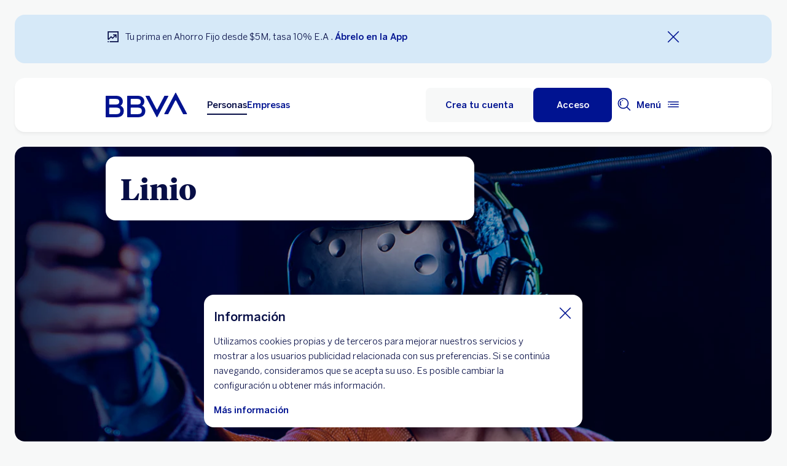

--- FILE ---
content_type: text/html; charset=UTF-8
request_url: https://www.bbva.com.co/personas/productos/tarjetas/beneficios/linio.html
body_size: 37787
content:
<!DOCTYPE html>


    <html lang="es-CO" data-lang-multilanguage="false" data-toggle="false">
    


<head>

    
    
    
    

    
    
    

    

    

    


    
    

    
        <link rel="preconnect" href="https://www.youtube.com/"/>
    
        <link rel="preconnect" href="https://connect.facebook.net/"/>
    
        <link rel="preconnect" href="https://assets.adobedtm.com/"/>
    
    


    
    <meta http-equiv="content-type" content="text/html; charset=UTF-8"/>
<meta http-equiv="X-UA-Compatible" content="IE=edge"/>

    <meta name="viewport" content="width=device-width, initial-scale=1.0"/>
<meta name="lang" content="es-CO"/>
<meta name="resource-type" content="document"/>
<meta name="global" content="distribution"/>
<meta name="robots" content="index, follow"/>
<meta name="author" content="BBVA"/>
<meta name="description" lang="es-CO" content="Descuento del 25% en todos los productos disponibles en https://www.linio.com.co/cm/bbva  y más."/>
<meta name="keywords" lang="es-CO" content="linio"/>
<meta scheme="W3CDTF" name="date" content="January 18, 2026 12:00:00 +0000"/>
<meta scheme="W3CDTF" name="DC.date" content="January 18, 2026 12:00:00 +0000"/>
<meta name="DC.date.issue" content="January 18, 2026 12:00:00 +0000"/>
<meta name="last-modified" content="January 18, 2026 12:00:00 +0000"/>
<meta name="pageDate" content="January 18, 2026 12:00:00 +0000"/>
<meta name="DC.date" content="January 18, 2026 12:00:00 +0000"/>
<meta name="pageRender" content="January 18, 2026 12:00:00 +0000"/>
<meta itemprop="datePublished" content="January 18, 2026 12:00:00 +0000"/>
<meta scheme="RFC1766" name="DC.language" content="es-CO"/>
<meta name="DC.title" lang="es-CO" content="BBVA COLOMBIA"/>
<meta name="twitter:title" content="linio | BBVA Colombia"/>
<meta name="twitter:description" content="Descuento del 25% en todos los productos disponibles en https://www.linio.com.co/cm/bbva  y más."/>
<meta name="twitter:card" content="summary"/>
<meta property="og:title" content="linio | BBVA Colombia"/>
<meta property="og:description" content="Descuento del 25% en todos los productos disponibles en https://www.linio.com.co/cm/bbva  y más."/>
<meta property="og:type" content="website"/>
<meta property="og:url" content="https://www.bbva.com.co/personas/productos/tarjetas/beneficios/linio.html"/>
<meta property="fb:pages" content="https://www.facebook.com/bbvaencolombia/"/>
<meta name="search_segment" content="personas"/>
<meta name="search_template" content="producto"/>
<meta name="segment" content="personas"/>
<meta name="release_version" content="6.28.1.2025_1120_1210503_0007037428"/>



    
        

    
    
        <script type="application/ld+json">[{"@context":"https://schema.org","@type":"VideoObject","name":"Abre un Fondo en Línea BBVA","description":"Abre un Fondo en Línea BBVA","uploadDate":"2020-05-20T04:03:00.000Z","thumbnailUrl":"http://i.ytimg.com/vi/RMsWxH4aKaQ/hqdefault.jpg","embedURL":"//www.youtube.com/embed/RMsWxH4aKaQ?enablejsapi=1&rel=0&showinfo=0z"},{"@context":"https://schema.org","@type":"VideoObject","name":"Pago de tarjetas con fondos de otros bancos","description":"Paga la cuota de tu tarjeta de BBVA desde BBVA móvil con fondos de otros bancos siguiendo estos sencillos pasos. Puedes realizar el pago mínimo o total de tus obligaciones sin contratiempos y organizar tus finanzas.","uploadDate":"2021-09-20T03:24:00.000Z","thumbnailUrl":"http://i.ytimg.com/vi/ueKKzdVAkAs/hqdefault.jpg","embedURL":"//www.youtube.com/embed/ueKKzdVAkAs?enablejsapi=1&rel=0&showinfo=0z"},{"@context":"https://schema.org","@type":"VideoObject","name":"Pago de facturas","description":"Paga tu factura de gas, luz o celular con BBVA móvil. Realiza tus pagos online fácil, toma una foto al código de barras o ingresa el número de la factura y listo tu pago en minutos.","uploadDate":"2021-09-20T03:27:00.000Z","thumbnailUrl":"http://i.ytimg.com/vi/PV-KZL8Dlbw/hqdefault.jpg","embedURL":"//www.youtube.com/embed/PV-KZL8Dlbw?enablejsapi=1&rel=0&showinfo=0z"},{"@context":"https://schema.org","@type":"VideoObject","name":"Pago de impuestos","description":"Puedes pagar tus impuestos por nuestros canales digitales: BBVA móvil, BBVA net o Pse. También puedes acercarte a nuestras oficinas o centros de servicio. ","uploadDate":"2021-09-19T10:56:00.000Z","thumbnailUrl":"http://i.ytimg.com/vi/2jx_LBlG07Q/hqdefault.jpg","embedURL":"//www.youtube.com/embed/2jx_LBlG07Q?enablejsapi=1&rel=0&showinfo=0z"},{"@context":"https://schema.org","@type":"VideoObject","name":"Paga tus tarjetas de crédito","description":"Paga tus tarjetas de crédito con el dinero de tus cuentas BBVA fácil y seguro desde BBVA móvil. ","uploadDate":"2021-10-29T10:07:00.000Z","thumbnailUrl":"http://i.ytimg.com/vi/CvClPaDGzKA/hqdefault.jpg","embedURL":"//www.youtube.com/embed/CvClPaDGzKA?enablejsapi=1&rel=0&showinfo=0z"},{"@context":"https://schema.org","@type":"VideoObject","name":"Abre un Fondo en Línea BBVA","description":"Abre un Fondo en Línea BBVA","uploadDate":"2020-05-20T08:03:00.000Z","thumbnailUrl":"http://i.ytimg.com/vi/b72UIw3xYDs/hqdefault.jpg","embedURL":"//www.youtube.com/embed/b72UIw3xYDs?enablejsapi=1&rel=0&showinfo=0z"},{"@context":"https://schema.org","@type":"VideoObject","name":"Cómo descargar un extracto","description":"¿Cómo descargar extractos de mis productos en BBVA móvil?","uploadDate":"2021-09-19T01:07:00.000Z","thumbnailUrl":"http://i.ytimg.com/vi/kqRA5JMj32I/hqdefault.jpg","embedURL":"//www.youtube.com/embed/kqRA5JMj32I?enablejsapi=1&rel=0&showinfo=0z"},{"@context":"https://schema.org","@type":"VideoObject","name":"¿Cómo leer tu extracto si recibiste un alivio financiero?","description":"Ver video","uploadDate":"2021-09-20T04:13:00.000Z","thumbnailUrl":"http://i.ytimg.com/vi/UZjbAN2cEYk/hqdefault.jpg","embedURL":"//www.youtube.com/embed/UZjbAN2cEYk?enablejsapi=1&rel=0&showinfo=0z"},{"@context":"https://schema.org","@type":"VideoObject","name":"¿Cómo hacer transferencias usando mi agenda de contactos?","description":"1. Ingresa a BBVA móvil 2. Escoge la opción Transfiere 3. Selecciona A Personas 4. Permite a BBVA acceder a tus contactos...","uploadDate":"2021-09-21T10:25:00.000Z","thumbnailUrl":"http://i.ytimg.com/vi/gvDXkUShwEQ/hqdefault.jpg","embedURL":"//www.youtube.com/embed/gvDXkUShwEQ?enablejsapi=1&rel=0&showinfo=0z"},{"@context":"https://schema.org","@type":"VideoObject","name":"Fácil y seguro","description":"Fácil y seguro","uploadDate":"2020-05-24T02:03:00.000Z","thumbnailUrl":"http://i.ytimg.com/vi/Q16tXfuBwGI/hqdefault.jpg","embedURL":"//www.youtube.com/embed/Q16tXfuBwGI?enablejsapi=1&rel=0&showinfo=0z"},{"@context":"https://schema.org","@type":"VideoObject","name":"Paga de manera automática","description":"Paga de manera automática","uploadDate":"2020-05-24T02:03:00.000Z","thumbnailUrl":"http://i.ytimg.com/vi/5a3ujBsLsGg/hqdefault.jpg","embedURL":"//www.youtube.com/embed/5a3ujBsLsGg?enablejsapi=1&rel=0&showinfo=0z"},{"@context":"https://schema.org","@type":"VideoObject","name":"Ingreso con huella","description":"Ingreso con huella","uploadDate":"2020-05-24T02:03:00.000Z","thumbnailUrl":"http://i.ytimg.com/vi/GmirkmLW6Fs/hqdefault.jpg","embedURL":"//www.youtube.com/embed/GmirkmLW6Fs?enablejsapi=1&rel=0&showinfo=0z"},{"@context":"https://schema.org","@type":"VideoObject","name":"Cuenta en linea","description":"Cuenta en linea","uploadDate":"2020-05-24T02:03:00.000Z","thumbnailUrl":"http://i.ytimg.com/vi/n7qbul5OqVo/hqdefault.jpg","embedURL":"//www.youtube.com/embed/n7qbul5OqVo?enablejsapi=1&rel=0&showinfo=0z"},{"@context":"https://schema.org","@type":"VideoObject","name":"Cuenta en linea","description":"Cuenta en linea","uploadDate":"2020-05-24T08:03:00.000Z","thumbnailUrl":"http://i.ytimg.com/vi/W42-pBjB1qQ/hqdefault.jpg","embedURL":"//www.youtube.com/embed/W42-pBjB1qQ?enablejsapi=1&rel=0&showinfo=0z"},{"@context":"https://schema.org","@type":"VideoObject","name":"Abre un CDT Online BBVA","description":"Abre un CDT Online BBVA","uploadDate":"2020-05-23T08:03:00.000Z","thumbnailUrl":"http://i.ytimg.com/vi/1JWldf-AAsM/hqdefault.jpg","embedURL":"//www.youtube.com/embed/1JWldf-AAsM?enablejsapi=1&rel=0&showinfo=0z"},{"@context":"https://schema.org","@type":"VideoObject","name":"Abre un Fondo en Línea BBVA","description":"Abre un Fondo en Línea BBVA","uploadDate":"2020-05-23T02:03:00.000Z","thumbnailUrl":"http://i.ytimg.com/vi/Bwjq68AdEdQ/hqdefault.jpg","embedURL":"//www.youtube.com/embed/Bwjq68AdEdQ?enablejsapi=1&rel=0&showinfo=0z"},{"@context":"https://schema.org","@type":"VideoObject","name":"Tienes una tarjeta preaprobada","description":"Tienes una tarjeta preaprobada","uploadDate":"2020-05-23T08:03:00.000Z","thumbnailUrl":"http://i.ytimg.com/vi/_MIdAw8oXaI/hqdefault.jpg","embedURL":"//www.youtube.com/embed/_MIdAw8oXaI?enablejsapi=1&rel=0&showinfo=0z"},{"@context":"https://schema.org","@type":"VideoObject","name":" ","description":" ","uploadDate":"2020-06-25T04:50:00.000Z","thumbnailUrl":"http://i.ytimg.com/vi/jjjjjjjjj/hqdefault.jpg","embedURL":"//www.youtube.com/embed/jjjjjjjjj?enablejsapi=1&rel=0&showinfo=0z"},{"@context":"https://schema.org","@type":"VideoObject","name":"","description":"Ver video","uploadDate":"","thumbnailUrl":"http://i.ytimg.com/vi/h5sbvt_bkek/hqdefault.jpg","embedURL":"//www.youtube.com/embed/h5sbvt_bkek?enablejsapi=1&rel=0&showinfo=0z"}]</script>
    
    
        <script type="application/ld+json">{"@context":"https://schema.org","@type":"FAQPage","mainEntity":[{"@type":"Question","name":"¿Cómo adquirir una tarjeta? ","acceptedAnswer":{"@type":"Answer","text":"Puedes solicitar tu Tarjeta de Crédito a través de nuestra página web www.bbva.com.co; ó en la oficina BBVA más cercana, en donde uno de nuestros asesores te guiará en la solicitud de la tarjeta que más te convenga."}},{"@type":"Question","name":"¿Puedo modificar el número de cuotas de una compra nacional o internacional, realizada con mi tarjeta de crédito?","acceptedAnswer":{"@type":"Answer","text":"<p>¡Claro que sí! Puedes ampliar o disminuir el número de cuotas de una compra específica ingresando a BBVA net. Sigue estos pasos:</p>\r\n<p>1. Selecciona la tarjeta</p>\r\n<p>2. Ver detalle y operaciones</p>\r\n<p>3. Elige la opción “Cambio de plazo de una compra puntual”</p>\r\n<p>4. Con ayuda de los filtros disponibles, ubica la compra a la que quieres cambiar el plazo</p>\r\n<p>5. Selecciona el nuevo número de cuotas</p>\r\n<p>6. Finaliza con “Continuar”</p>\r\n<p>Recuerda que las compras internacionales se difieren automáticamente a 36 cuotas, plazo que podrás cambiar cuando tu lo desees.&nbsp;</p>\r\n"}},{"@type":"Question","name":"¿Realizar abonos parciales o pago total de deuda de mi tarjeta de crédito tiene algún costo adicional? ","acceptedAnswer":{"@type":"Answer","text":"¡Por supuesto que no! Ninguno de los pagos que realizas a tu Tarjeta de Crédito BBVA genera costo, puedes hacerlos a través de BBVA net o BBVA móvil las veces que quieras.&nbsp;"}}]}</script>
    
    
    


        


    
        
    <script type="text/javascript">
        window.digitalData = {"application":{"application":{"name":"","type":""},"customFields":"","earnings":"","errorType":"","expenses":"","fulfillmentModel":"","globalApplication":"","interactionLevel":"","isQualifiedVisits":"","offer":"","operationNumber":"","process":"","programTypeHired":"","state":"","step":"","transactionID":"","typology":""},"internalCampaign":{"attributes":[],"event":{"eventInfo":{"eventName":"","siteActionName":""}}},"optimization":{"attributes":[],"event":[]},"page":{"pageActivity":{"audio":{"nameOfPodcastDisplayed":""},"link":{"aux1":"","aux2":"","aux3":"","ext":"","name":"","url":""},"loginType":"","search":{"onSiteSearchEnterTerm":"","onSiteSearchResults":"","onSiteSearchTerm":""},"video":{"nameOfVideoDisplayed":""}},"pageInfo":{"area":"publica","businessUnit":"BBVA Colombia","channel":"online","errorPage":"","geoRegion":"","language":"ES","level1":"tarjetas","level10":"","level2":"beneficios","level3":"linio","level4":"","level5":"","level6":"","level7":"","level8":"","level9":"","pageIntent":"catalogo de producto","pageName":"escritorio:publica:personas:tarjetas:beneficios:linio","pageSegment":"personas","projectName":"","server":"","siteAppName":"BBVA Colombia","sysEnv":"escritorio","version":"1.1.0"}},"pageInstanceID":"pro","products":{"attributes":[{"primaryCategory":"tarjetas","productSubtype":"beneficios","productName":"linio","productCode":"","quantity":"","amount":"","paymentAmount":"","numberOfPayments":"","paymentDate":"","paymentType":"","serviceCharge":"","currency":"","numberOfHolders":"","interestRate":{"tin":"","tae":"","rate":""},"term":"","group":"","state":""}],"productPortfolio":[]},"user":{"age":"","civilStatus":"","country":"","device":{"root":"","mobile":"","userAgent":""},"educationLevel":"","gender":"","jobType":"","profileID":"","prospectID":"","segment":{"profile":"","global":""},"state":"","userID":"","userState":"no logado"},"versionDL":"20190718_4.0"};

        window.digitalData.user.device.mobile = (function(a) { if (/(android|bb\d+|meego).+mobile|avantgo|bada\/|blackberry|blazer|compal|elaine|fennec|hiptop|iemobile|ip(hone|od)|iris|kindle|lge |maemo|midp|mmp|mobile.+firefox|netfront|opera m(ob|in)i|palm( os)?|phone|p(ixi|re)\/|plucker|pocket|psp|series(4|6)0|symbian|treo|up\.(browser|link)|vodafone|wap|windows ce|xda|xiino/i.test(a) || /1207|6310|6590|3gso|4thp|50[1-6]i|770s|802s|a wa|abac|ac(er|oo|s\-)|ai(ko|rn)|al(av|ca|co)|amoi|an(ex|ny|yw)|aptu|ar(ch|go)|as(te|us)|attw|au(di|\-m|r |s )|avan|be(ck|ll|nq)|bi(lb|rd)|bl(ac|az)|br(e|v)w|bumb|bw\-(n|u)|c55\/|capi|ccwa|cdm\-|cell|chtm|cldc|cmd\-|co(mp|nd)|craw|da(it|ll|ng)|dbte|dc\-s|devi|dica|dmob|do(c|p)o|ds(12|\-d)|el(49|ai)|em(l2|ul)|er(ic|k0)|esl8|ez([4-7]0|os|wa|ze)|fetc|fly(\-|_)|g1 u|g560|gene|gf\-5|g\-mo|go(\.w|od)|gr(ad|un)|haie|hcit|hd\-(m|p|t)|hei\-|hi(pt|ta)|hp( i|ip)|hs\-c|ht(c(\-| |_|a|g|p|s|t)|tp)|hu(aw|tc)|i\-(20|go|ma)|i230|iac( |\-|\/)|ibro|idea|ig01|ikom|im1k|inno|ipaq|iris|ja(t|v)a|jbro|jemu|jigs|kddi|keji|kgt( |\/)|klon|kpt |kwc\-|kyo(c|k)|le(no|xi)|lg( g|\/(k|l|u)|50|54|\-[a-w])|libw|lynx|m1\-w|m3ga|m50\/|ma(te|ui|xo)|mc(01|21|ca)|m\-cr|me(rc|ri)|mi(o8|oa|ts)|mmef|mo(01|02|bi|de|do|t(\-| |o|v)|zz)|mt(50|p1|v )|mwbp|mywa|n10[0-2]|n20[2-3]|n30(0|2)|n50(0|2|5)|n7(0(0|1)|10)|ne((c|m)\-|on|tf|wf|wg|wt)|nok(6|i)|nzph|o2im|op(ti|wv)|oran|owg1|p800|pan(a|d|t)|pdxg|pg(13|\-([1-8]|c))|phil|pire|pl(ay|uc)|pn\-2|po(ck|rt|se)|prox|psio|pt\-g|qa\-a|qc(07|12|21|32|60|\-[2-7]|i\-)|qtek|r380|r600|raks|rim9|ro(ve|zo)|s55\/|sa(ge|ma|mm|ms|ny|va)|sc(01|h\-|oo|p\-)|sdk\/|se(c(\-|0|1)|47|mc|nd|ri)|sgh\-|shar|sie(\-|m)|sk\-0|sl(45|id)|sm(al|ar|b3|it|t5)|so(ft|ny)|sp(01|h\-|v\-|v )|sy(01|mb)|t2(18|50)|t6(00|10|18)|ta(gt|lk)|tcl\-|tdg\-|tel(i|m)|tim\-|t\-mo|to(pl|sh)|ts(70|m\-|m3|m5)|tx\-9|up(\.b|g1|si)|utst|v400|v750|veri|vi(rg|te)|vk(40|5[0-3]|\-v)|vm40|voda|vulc|vx(52|53|60|61|70|80|81|83|85|98)|w3c(\-| )|webc|whit|wi(g|nc|nw)|wmlb|wonu|x700|yas\-|your|zeto|zte\-/i.test(a.substr(0, 4))) return 'si';return 'no';})(navigator.userAgent || navigator.vendor || window.opera);
        window.digitalData.user.device.userAgent = window.navigator.userAgent;
        window.digitalData.page.pageInfo.server =  window.location.host;
    </script>

    


    


    
    
    
    
    

    
    
    
    

    


    <script type="application/ld+json">
        {"name":"linio","description":"Descuento del 25% en todos los productos disponibles en https://www.linio.com.co/cm/bbva  y más.","@context":"http://schema.org","@type":"FinancialProduct"}
    </script>

    
<script type="text/javascript">var lazycss = lazycss ? lazycss : [];</script>
<script type="text/javascript">var lazycsskeys = lazycsskeys ? lazycsskeys : [];</script>


    
<link rel="stylesheet" href="/apps/bbva/pwebsnew/components/clientlibs/bbvanew.critical/small.lc-20251120-210633-lc.min.ACSHASHdb5a19371f4093311e6ff08acddfeef0.css" type="text/css">



    
<link rel="stylesheet" href="/apps/bbva/pwebsnew/components/clientlibs/bbvanew.critical/large.lc-20251120-210633-lc.min.ACSHASH99c21eeefd546b390c4dd2f4944fc84c.css" type="text/css" media="all and (min-width: 600px)">



    
<link rel="stylesheet" href="/apps/bbva/pwebsnew/components/clientlibs/bbvanew.common.lc-20251120-210633-lc.min.ACSHASH1b492c229c4b5c1e83ae41100d87cd59.css" media="print" onload="this.media='all'">



    
<script type='text/javascript' class='lazyCSS'>if(!lazycss){lazycss=[];} if(!lazycsskeys){lazycsskeys=[];} var lazycsskey="/apps/bbva/pwebsnew/components/clientlibs/bbvanew.iconfonts.lc-20251120-210633-lc.min.css"; if(lazycsskeys.indexOf(lazycsskey)===-1){ lazycsskeys.push(lazycsskey); lazycss.push({ rel:"stylesheet", href:lazycsskey, type:"text/css", media:"print", onload:"this.media='all'" });}</script>



    
<link rel="stylesheet" href="/apps/bbva/pwebsnew/components/clientlibs/bbvanew.lightbox/small.lc-20251120-210633-lc.min.ACSHASH56186352be9ff665e9f372c5fa96a8dc.css" media="print" onload="this.media='all'">



    
<script type='text/javascript' class='lazyCSS'>if(!lazycss){lazycss=[];} if(!lazycsskeys){lazycsskeys=[];} var lazycsskey="/apps/bbva/pwebsnew/components/clientlibs/bbvanew.lightbox/large.lc-20251120-210633-lc.min.css"; if(lazycsskeys.indexOf(lazycsskey)===-1){ lazycsskeys.push(lazycsskey); lazycss.push({ rel:"stylesheet", href:lazycsskey, type:"text/css", media:"print", onload:"this.media='all'" });}</script>



    
<script type='text/javascript' class='lazyCSS'>if(!lazycss){lazycss=[];} if(!lazycsskeys){lazycsskeys=[];} var lazycsskey="/apps/bbva/pwebsnew/components/clientlibs/bbvanew.radiobutton.lc-20251120-210633-lc.min.css"; if(lazycsskeys.indexOf(lazycsskey)===-1){ lazycsskeys.push(lazycsskey); lazycss.push({ rel:"stylesheet", href:lazycsskey, type:"text/css", media:"print", onload:"this.media='all'" });}</script>



    
<script type='text/javascript' class='lazyCSS'>if(!lazycss){lazycss=[];} if(!lazycsskeys){lazycsskeys=[];} var lazycsskey="/apps/bbva/pwebsnew/components/clientlibs/bbvanew.sectionTitle.lc-20251120-210633-lc.min.css"; if(lazycsskeys.indexOf(lazycsskey)===-1){ lazycsskeys.push(lazycsskey); lazycss.push({ rel:"stylesheet", href:lazycsskey, type:"text/css", media:"print", onload:"this.media='all'" });}</script>



    
<link rel="stylesheet" href="/apps/bbva/pwebsnew/components/clientlibs/bbvanew.videoLink/small.lc-20251120-210633-lc.min.ACSHASH9c0a33462c4d22ab052ccca97aa87a5e.css" media="print" onload="this.media='all'">



    
<script type='text/javascript' class='lazyCSS'>if(!lazycss){lazycss=[];} if(!lazycsskeys){lazycsskeys=[];} var lazycsskey="/apps/bbva/pwebsnew/components/clientlibs/bbvanew.videoLink/large.lc-20251120-210633-lc.min.css"; if(lazycsskeys.indexOf(lazycsskey)===-1){ lazycsskeys.push(lazycsskey); lazycss.push({ rel:"stylesheet", href:lazycsskey, type:"text/css", media:"print", onload:"this.media='all'" });}</script>



    
<script type='text/javascript' class='lazyCSS'>if(!lazycss){lazycss=[];} if(!lazycsskeys){lazycsskeys=[];} var lazycsskey="/apps/bbva/pwebsnew/components/clientlibs/bbvanew.iframe.lc-20251120-210633-lc.min.css"; if(lazycsskeys.indexOf(lazycsskey)===-1){ lazycsskeys.push(lazycsskey); lazycss.push({ rel:"stylesheet", href:lazycsskey, type:"text/css", media:"print", onload:"this.media='all'" });}</script>







<link rel="icon" type="image/png" sizes="48x48" href="/content/dam/library/favicons/favicon-48x48.png"/>
<link rel="apple-touch-icon" href="/content/dam/library/favicons/apple-touch-icon.png"/>
<link rel="icon" type="image/png" sizes="32x32" href="/content/dam/library/favicons/favicon-32x32.png"/>
<link rel="icon" type="image/png" sizes="192x192" href="/content/dam/library/favicons/android-chrome-192x192.png"/>
<link rel="icon" type="image/png" sizes="16x16" href="/content/dam/library/favicons/favicon-16x16.png"/>
<link rel="mask-icon" href="/content/dam/library/favicons/safari-pinned-tab.svg" color="#1464a5"/>
<link rel="shortcut icon" href="/content/dam/library/favicons/favicon.ico"/>
<meta name="msapplication-TileColor" content="#ffffff"/>
<meta name="msapplication-TileImage" content="/content/dam/library/favicons/mstile-144x144.png"/>
<meta name="msapplication-config" content="/apps/settings/wcm/designs/bbva/img/favicons/v1/browserconfig.xml"/>
<meta name="theme-color" content="#ffffff"/>



    <link rel="manifest" href="/content/dam/public-web/colombia/configuration/manifest/manifest.json"/>
    <link rel="alternate" type="application/rss+xml" title="RSS" href="https://www.youtube.com/BBVAenColombia"/>
    
        <link rel="canonical" href="https://www.bbva.com.co/personas/productos/tarjetas/beneficios/linio.html"/>
    




    
    
    
    
    
    
<script src="/etc.clientlibs/clientlibs/granite/jquery.min.ACSHASH3e24d4d067ac58228b5004abb50344ef.js"></script>
<script src="/etc.clientlibs/clientlibs/granite/utils.min.ACSHASH3b86602c4e1e0b41d9673f674a75cd4b.js"></script>



    
    <script type="text/javascript">
        window.analyticsLanguage = 'es';
    </script>
    
        
        <title>linio | BBVA Colombia</title>

        
        

        
        


        <script type="text/javascript">
            // define a readonly the BE editor mode state.
            window.AEMeditorMode = false;


        </script>

        
        <script src="//assets.adobedtm.com/95c3e405673d/f5cc53521c75/launch-0a41857cf50a.min.js" async></script>
        

        
        
        
    
    
    
</head>
    

<body data-isfirstcontentchildmarquee="true" class="bbva__base   background-primary" itemscope itemtype="http://schema.org/WebPage">



    
    





    











<div class="general-wrapper">
    
    
        <!-- This file is being overwritten in the configuration page to allow the edition of the header alert
     or other header components which can be edited into the configuration template.
 -->
        


    
<link rel="stylesheet" href="/apps/bbva/pwebsnew/components/clientlibs/bbvanew.header/small.lc-20251120-210633-lc.min.ACSHASH2056016d7f188e214dabab1985e03d39.css" type="text/css">



    
<link rel="stylesheet" href="/apps/bbva/pwebsnew/components/clientlibs/bbvanew.header/large.lc-20251120-210633-lc.min.ACSHASH6bfd3506dbb06a42dde014dd1b05a9cf.css" type="text/css" media="all and (min-width: 600px)">



<header class="header__base wrapper" data-component="tabulation">
    


















<div class="alert--full alert--yellow" data-component="browseralert" data-component-params='{"browserSupport": {&#34;partial&#34;:[],&#34;any&#34;:[]}, "noSupportFallbackPage" : null}'>
</div>



    
    
    
<link rel="preload" as="style" href="/apps/bbva/pwebsnew/components/clientlibs/bbvanew.cookies.lc-20251120-210633-lc.min.ACSHASHbf5149c0ccaac935c626d0a01dffcfaf.css" type="text/css"><link rel="stylesheet" href="/apps/bbva/pwebsnew/components/clientlibs/bbvanew.cookies.lc-20251120-210633-lc.min.css " type="text/css">



    <div class="cookies">
        <div class="cookies__base hidden" data-component="cookies">
            <div class="container-no-full-width cookies__container">
                <div class="cookies__wrapper background-primary-alternative">
                    <div class="cookies__content">
                        <p class="cookies__title" itemprop="name" aria-level="1">Información</p>
                        <div class="cookies__text rte">
                            <p>Utilizamos cookies propias y de terceros para mejorar nuestros servicios y mostrar a los usuarios publicidad relacionada con sus preferencias. Si se continúa navegando, consideramos que se acepta su uso. Es posible cambiar la configuración u obtener más información.<br />
</p>
                        </div>
                        
                        <div class="cookies__link link__base link__base-primary-alt  ">
    
    
    
    
    
<link rel="stylesheet" href="/apps/bbva/pwebsnew/components/clientlibs/bbvanew.link.lc-20251120-210633-lc.min.ACSHASH916adc43f9a3109294276e7f6eac882f.css" type="text/css">


    
    



    
    



    

    <div class="linkatomic__base">
        
            
            
    
    
    
    
        <a itemprop="url" data-dl-component-name="linkatomic" data-dl-component-type="bbva/pwebsnew/components/par/linkatomic" id="content-cookieseditable-linkatomic" class="iconlink__link link__base link__base--primary-alt  " aria-label="Más información" target="_self" title="Más información" onclick="s_objectID=&#39;Más información&#39;" href="/personas/aviso-legal.html">
            
            <span itemprop="name">Más información</span>
            
        </a>
    

        
    </div>

</div>
                    </div>
                    <button class="cookies__close" aria-label="Cierra cookie" data-alert-close>
                        <i class="bbva-icon bbva-icon__2_022_close"></i>
                    </button>
                </div>
            </div>
        </div>
    </div>
















<div>


    
<link rel="stylesheet" href="/apps/bbva/pwebsnew/components/clientlibs/bbvanew.alert/small.lc-20251120-210633-lc.min.ACSHASH8ab8cc87d795b21c0ba5c1be14a69e91.css" type="text/css">



    
<link rel="stylesheet" href="/apps/bbva/pwebsnew/components/clientlibs/bbvanew.alert/large.lc-20251120-210633-lc.min.ACSHASH96bed0475f046af25e83de24bbbcd994.css" type="text/css" media="all and (min-width: 600px)">



    
<link rel="stylesheet" href="/apps/bbva/pwebsnew/components/clientlibs/bbvanew.stickyalert.lc-20251120-210633-lc.min.ACSHASHfb530ee037fdcd8ed6c4fab34cac28e9.css" type="text/css">





<div data-component="headeralert" class="alert--full background-info wrapper stickyalert__container false-full-width-lateral-margin" data-component-params='{"cookieName": "5", "cookieVersion" : 5, "cookieSaturation" : 50}'>
    <div class="container-full-width" id="headeralertparsys-headeralert">
        <div class="alert__base stickyalert__base spacing spacing--s">
            <div class="alert__wrapper">
                <img src="/content/dam/library/icons/1_026_investment.svg" class="bbva-svgicon bbva-svgicon--info" alt="" aria-hidden="true"/>
                <div class="alert__text rte">Tu prima en Ahorro Fijo desde $5M, tasa 10% E.A . <a href="https://bbva.onelink.me/XZ96/PbPerCuenAhorFijoBtnApp" target="_blank" title="Ir a la app. Abre en nueva ventana" aria-label="Ir a la app. Abre en nueva ventana">Ábrelo en la App</a></div>
                <button type="button" data-alert-close class="alert__close" aria-label="Cierra alerta">
                    <i class="bbva-icon bbva-icon__2_022_close"></i>
                </button>
            </div>
        </div>
    </div>
</div>
</div>


<div class="header__container">






    


    
        
        <div data-dl-component data-dl-component-name="header-xf" data-dl-component-type="bbva/pwebsnew/components/par/uneditable/experiencefragmentheader" id="header-xf">
             
             
    
    



    <div class="xf-header">
        
        <div class="xfmodal__header">

    
<link rel="stylesheet" href="/apps/bbva/pwebsnew/components/clientlibs/bbvanew.header/small.lc-20251120-210633-lc.min.ACSHASH2056016d7f188e214dabab1985e03d39.css" type="text/css">



    
<link rel="stylesheet" href="/apps/bbva/pwebsnew/components/clientlibs/bbvanew.header/large.lc-20251120-210633-lc.min.ACSHASH6bfd3506dbb06a42dde014dd1b05a9cf.css" type="text/css" media="all and (min-width: 600px)">



    
<link rel="stylesheet" href="/apps/bbva/pwebsnew/components/clientlibs/bbvanew.animations.lc-20251120-210633-lc.min.ACSHASHe809f188d42fefe6db312acb95d817d8.css" type="text/css"><link rel="stylesheet" href="/apps/bbva/pwebsnew/components/clientlibs/bbvanew.skip2content.lc-20251120-210633-lc.min.ACSHASHb165542664e812992c382f0febe521b2.css" type="text/css">




<a class="skip2content invisible" tab-index="0" href="#main" aria-label="Ir al contenido principal">
    Ir al contenido principal
</a>

<nav class="header__container" aria-label="bbva colombia" data-component="header" data-dl-component data-dl-component-name="header" data-dl-component-type="bbva/pwebsnew/components/par/header" id="header-personas-experience-fragment-master-jcr-content-header">
    <div class="header__main container-header">
        <div class="header__wrapper">
            <div class="header__logo" data-component="svgLogoFix">
                
                <a itemscope="url" class="header__logo__link " href="https://www.bbva.com.co" target="_self" data-lightbox-shorts="false" aria-label="home bbva colombia" title="bbva colombia">
                    
                        
    
        


    
     <img src="/content/dam/library/logos/logo-bbva.svg" srcset="/content/dam/library/logos/logo-bbva.svg" sizes="(min-width: 900px) 20vw, 50vw" itemprop="logo" class="header__image " alt="bbva colombia" loading="eager" role="img"/>

    

                    
                </a>
            </div>
            <div class="header__mainnavigation" itemscope itemtype="https://schema.org/SiteNavigationElement">
                
                    
    
    
    
    
    
<link rel="stylesheet" href="/apps/bbva/pwebsnew/components/clientlibs/bbvanew.mainNavigation/small.lc-20251120-210633-lc.min.ACSHASH4a59543a5588e64b7edaf2b6c90d01e9.css" type="text/css">


    
    
<link rel="stylesheet" href="/apps/bbva/pwebsnew/components/clientlibs/bbvanew.mainNavigation/large.lc-20251120-210633-lc.min.ACSHASH268d83a6622015630450af79efa139f5.css" type="text/css" media="all and (min-width: 600px)">


    

    <nav class="mainnavigation__base">
        <ul class="mainnavigation__list">
            <li itemprop="name" class="mainnavigation__item mainnavigation__item--active">
                <a itemprop="url" aria-label="Personas Opción seleccionada" target="_self" class="mainnavigation__link" href="/">Personas</a>
            </li>
        
            <li itemprop="name" class="mainnavigation__item">
                <a itemprop="url" aria-label="Empresas " target="_self" class="mainnavigation__link" href="/empresas.html">Empresas</a>
            </li>
        </ul>
    </nav>

                
            </div>
        </div>
        <nav class="header__actions" itemscope="" itemtype="https://schema.org/SiteNavigationElement">
            <ul class="header__actions__ulist">
                
                <li itemprop="name" class="header__actions__list header__actions--tablet-left header__actions--tablet-hidden header__actions--mobile-hidden">
                    
<a itemscope="url" target="_self" data-lightbox-shorts="false" aria-label="enlace a solicitar tarjeta de credito bbva" class="header__newsroom header__actions__item__link link__base--primary-alt  " href="https://www.bbva.com.co/personas/productos/tarjetas/credito/herramientas/solicitar/?web=wdi:::00001537-tdc_aqua_home_boton_header-tar-tarjeta_de_credito_aqua:tdc_aqua_boton_header-contr-:btn_soltdc:::::::::">
   <img class="bbva-svgicon" alt="" src="/content/dam/library/icons/card.svg" aria-hidden="true"/>
    <span class="header__actions__item__link__text">Solicita tu Tarjeta de Crédito</span>
</a>
                </li>
                
                    
                    <li itemprop="name" class="header__actions__list header__actions--tablet-hidden header__actions--mobile-hidden background-primary-alternative">
                        
<a itemprop="url" class="header__createaccount btn__base btn__ghost" href="https://cuenta.bbva.com.co/?cid=wdi:::00039318-pbpercuenahorronominaheader_amarillobtncontr_22112024-cue-:webdcntahornomi-fact-:pbpercuena::::::banner::ctaaho:#!/main?productType=nomina" title="Crea tu cuenta">
    <span>Crea tu cuenta</span>
</a>

                    </li>
                    
                    <li itemprop="name" class="header__actions__list header__actions--tablet-left">
                        

    
<link rel="stylesheet" href="/apps/bbva/pwebsnew/components/clientlibs/bbvanew.access/small.lc-20251120-210633-lc.min.ACSHASHb07fb1cc678287dcbe7457305ad87c77.css" type="text/css">



    
<link rel="stylesheet" href="/apps/bbva/pwebsnew/components/clientlibs/bbvanew.access/large.lc-20251120-210633-lc.min.ACSHASHfa073a617c81739fc78b374d61649474.css" type="text/css">



<div data-component="access" data-component-params='{
            "desktop" : {
                "mode" : "url",
                "value" : "https://nuevaversion.bbvanet.com.co/loginAEM.html",
                "height" : "",
                "target" : "_blank",
                "title": "Acceso",
                "enableAnalytics": false
            },
            "tablet" : {
                "mode" : "url",
                "value" : "https://nuevaversion.bbvanet.com.co/loginAEM.html",
                "height": "",
                "target": "_blank",
                "title": "",
                "enableAnalytics": false
            },
            "mobile" : {
                "mode" : "url",
                "value" : "https://nuevaversion.bbvanet.com.co/loginAEM.html",
                "height": "",
                "target": "_blank",
                "title": "",
                "enableAnalytics": false
            }}'>
    <div class="header__access__wrapper--desktop ">
        <a class="header__access header__actions__item__link header__actions--menu btn__base header__access__desktop btn__default" accesskey="a" itemprop="url" aria-label="Acceso" href="javascript:void(0)" aria-expanded="false">
            <span class="header__actions__item__link__text header__actions__item__link__text__btn header__access__text--desktop">Acceso</span>
            <span class="header__actions__item__link__text header__actions__item__link__text__btn header__access__text--tablet">Acceso</span>
            <span class="header__actions__item__link__text header__actions__item__link__text__btn header__access__text--mobile">Acceso</span>
        </a>   
    </div>
    <a class="header__actions__item__link header__actions--menu header__access header__access__mobile-tablet" accesskey="a" itemprop="url" aria-label="Acceso" href="javascript:void(0)" aria-expanded="false">
        <div class="header__icon--container">
            <svg class="header__icon" width="24" height="24" viewBox="0 0 24 24" xmlns="http://www.w3.org/2000/svg">
                <path d="M11.2 9.6001C8.99395 9.6001 7.19995 7.8061 7.19995 5.6001C7.19995 3.3941 8.99395 1.6001 11.2 1.6001C13.406 1.6001 15.2 3.3941 15.2 5.6001C15.2 7.8061 13.406 9.6001 11.2 9.6001ZM11.2 3.2001C9.87695 3.2001 8.79995 4.2771 8.79995 5.6001C8.79995 6.9231 9.87695 8.0001 11.2 8.0001C12.523 8.0001 13.6 6.9231 13.6 5.6001C13.6 4.2771 12.523 3.2001 11.2 3.2001ZM19.2 19.2001C19.2 14.7891 15.611 11.2001 11.2 11.2001C6.78895 11.2001 3.19995 14.7891 3.19995 19.2001V22.4001H6.39995V20.8001H4.79995V19.2001C4.79995 15.6711 7.67095 12.8001 11.2 12.8001C14.729 12.8001 17.6 15.6711 17.6 19.2001V20.8001H11.4V22.4001H19.2V19.2001ZM8.89995 20.7001C8.40295 20.7001 7.99995 21.1031 7.99995 21.6001C7.99995 22.0971 8.40295 22.5001 8.89995 22.5001C9.39695 22.5001 9.79995 22.0971 9.79995 21.6001C9.79995 21.1031 9.39695 20.7001 8.89995 20.7001Z"/>
            </svg>
        </div>
        <span class="header__actions__item__link__text header__actions__item__link__text__btn header__access__text--desktop">Acceso</span>
        <span class="header__actions__item__link__text header__actions__item__link__text__btn header__access__text--tablet">Acceso</span>
        <span class="header__actions__item__link__text header__actions__item__link__text__btn header__access__text--mobile">Acceso</span>
    </a>
</div>

                    </li>
                
                
                
                <li class="header__actions__list header__actions--tablet-hidden">
                    
<div class="search__trigger" role="search">
    <a href="javascript:void(0);" aria-haspopup="true" aria-controls="access__container__content" aria-label="Buscador" aria-expanded="false" accesskey="s" class="header__actions__item__link search__trigger__btn" title="Buscador">
        <svg width="24" height="24" viewBox="0 0 24 24" xmlns="http://www.w3.org/2000/svg">
            <path class="bbvaicn" d="M9.3001 4.8001C9.7971 4.8001 10.2001 5.2031 10.2001 5.7001C10.2001 6.1971 9.7971 6.6001 9.3001 6.6001C8.8031 6.6001 8.4001 6.1971 8.4001 5.7001C8.4001 5.2031 8.8031 4.8001 9.3001 4.8001ZM7.5721 13.2281C6.8161 12.4721 6.4001 11.4681 6.4001 10.4001C6.4001 9.3321 6.8161 8.3271 7.5721 7.5721L6.4411 6.4411C5.3831 7.4991 4.8011 8.9051 4.8011 10.4011C4.8011 11.8971 5.3841 13.3031 6.4411 14.3611L7.5721 13.2301V13.2281ZM21.2341 22.3661L16.0281 17.1601C14.5011 18.4331 12.5391 19.2011 10.4001 19.2011C5.5481 19.2011 1.6001 15.2531 1.6001 10.4011C1.6001 5.5491 5.5481 1.6001 10.4001 1.6001C15.2521 1.6001 19.2001 5.5481 19.2001 10.4001C19.2001 12.5391 18.4331 14.5011 17.1591 16.0281L22.3651 21.2341L21.2341 22.3651V22.3661ZM17.6001 10.4001C17.6001 6.4301 14.3701 3.2001 10.4001 3.2001C6.4301 3.2001 3.2001 6.4301 3.2001 10.4001C3.2001 14.3701 6.4301 17.6001 10.4001 17.6001C14.3701 17.6001 17.6001 14.3701 17.6001 10.4001Z"/>
        </svg>
    </a>
</div>

                </li>
                
                
                
                <li class="header__actions__list header__actions--tablet-right">
                    

<a class="megamenu__trigger header__actions__item__link " href="javascript:void(0);" title="Menú" aria-expanded="false" aria-haspopup="true" aria-label="Menú principal" aria-controls="megamenu__aside" accesskey="m">
    <span class="megamenu__trigger megamenu__trigger__open header__actions--menu" aria-hidden="false">
        <span class="header__actions__item__link__text link__base--primary-alt">Menú</span>
        <div class="header__icon--container">
            <svg class="header__icon" width="24" height="24" viewBox="0 0 24 24" fill="none" xmlns="http://www.w3.org/2000/svg">
                <path d="M4.9001 12C4.9001 12.497 4.4971 12.9 4.0001 12.9C3.5031 12.9 3.1001 12.497 3.1001 12C3.1001 11.503 3.5031 11.1 4.0001 11.1C4.4971 11.1 4.9001 11.503 4.9001 12ZM20.8001 7.19995H3.2001V8.79995H20.8001V7.19995ZM20.8001 15.2H3.2001V16.8H20.8001V15.2ZM20.8001 11.2H6.5001V12.8H20.8001V11.2Z" fill="#001391"/>
            </svg>
        </div>
    </span>
    <span class="megamenu__trigger megamenu__trigger__close hidden header__actions--menu" aria-hidden="true">
        <span class="header__actions__item__link__text link__base--primary-alt">Cerrar</span>
        <i class="bbva-icon bbva-icon__2_022_close"></i>
    </span>
</a>

                </li>
            </ul>
        </nav>
    </div>
    <div class="search search--desktop wrapper">



    
<link rel="stylesheet" href="/apps/bbva/pwebsnew/components/clientlibs/bbvanew.searchbar/small.lc-20251120-210633-lc.min.ACSHASHa028f56ea4256244365ec7d521542ec0.css" type="text/css">



    
<link rel="stylesheet" href="/apps/bbva/pwebsnew/components/clientlibs/bbvanew.searchbar/large.lc-20251120-210633-lc.min.ACSHASHe13eeec2164ab03bf765299e493f7579.css" type="text/css" media="all and (min-width: 600px)">



<div class="search__base " itemscope id="header-personas-experience-fragment-master-jcr-content-header" data-component="search" data-component-params='{"open": false, "version" : 2, "idWeb" : "colombia"}' data-search-url="https://bbva-proxy-cloudsearch-sp.appspot.com/v2/cloudsearch/suggest" data-search-query="&lt;query>" aria-hidden="true">
    <div class="container-no-full-width">
        <link itemprop="url" href="https://www.bbva.com.co"/>
        <div class="search__bar">
            <form action="/personas/buscador.html" class="search__form background-primary-alternative" itemprop="potentialAction" itemscope itemtype="http://schema.org/SearchAction">
                <meta itemprop="target" content="/personas/buscador.html?_charset_=UTF-8&q={search}"/>
                <input type="hidden" value="UTF-8" name="_charset_"/>
                <div class="search__label" role="combobox" aria-expanded="false" aria-haspopup="listbox">
                    <label class="search__txt">Hacer búsqueda, Pulsa enter</label>
                    <input tabindex="1" aria-autocomplete="list" autocomplete="off" type="text" name="search" placeholder="Buscar aquí" class="search__input background-primary" aria-label="Hacer búsqueda, Pulsa enter" aria-activedescendant="" itemprop="query-input"/>
                    <button type="submit" tabindex="2" class="search__icon-btn" aria-label="Hacer búsqueda">
                        <i class="bbva-icon bbva-icon__3_001_search"></i>
                    </button>
                </div>
                <span class="search__instructional-text">Pulsa enter</span>
                <button class="search__close-btn" tabindex="3" aria-label="Cerrar formulario de búsqueda">
                    <span class="search__close-txt">Cerrar</span>
                    <i class="bbva-icon bbva-icon__2_022_close"></i>
                </button>
                <input type="submit" value="Search" class="hidden search__hiddeninput"/>
            </form>
            <div class="search__container">
                <div class="search__suggestions">
                    <span class="search__suggestions__title">Sugerencias</span>
                    <ul role="listbox" class="search__suggestions__container"></ul>
                </div>
            </div>
        </div>
    </div>
</div></div>
</nav>

</div>
        








    
<link rel="stylesheet" href="/apps/bbva/pwebsnew/components/clientlibs/bbvanew.megamenu/small.lc-20251120-210633-lc.min.ACSHASH05dddae7d78dc069f3da9b8b83f94427.css" media="print" onload="this.media='all'"><link rel="stylesheet" href="/apps/bbva/pwebsnew/components/clientlibs/bbvanew.megamenu/large.lc-20251120-210633-lc.min.ACSHASHe4f8ec6d4a2842f50312f137dbd3a337.css" media="print" onload="this.media='all'"><link rel="stylesheet" href="/apps/bbva/pwebsnew/components/clientlibs/bbvanew.swiper.lc-20251120-210633-lc.min.ACSHASH9c6947b78fe6a23a8059d309dd9af068.css" media="print" onload="this.media='all'"><link rel="stylesheet" href="/apps/bbva/pwebsnew/components/clientlibs/bbvanew.slider.lc-20251120-210633-lc.min.ACSHASHcc14381224a09b89d36363da446fd217.css" media="print" onload="this.media='all'"><link rel="stylesheet" href="/apps/bbva/pwebsnew/components/clientlibs/bbvanew.megamenucard/small.lc-20251120-210633-lc.min.ACSHASH6cce97a7b0bcd56fa7d77c61b865c7f9.css" media="print" onload="this.media='all'"><link rel="stylesheet" href="/apps/bbva/pwebsnew/components/clientlibs/bbvanew.megamenucard/large.lc-20251120-210633-lc.min.ACSHASH9de2744cc34fcb53481222d92561d468.css" media="print" onload="this.media='all'"><link rel="stylesheet" href="/apps/bbva/pwebsnew/components/clientlibs/bbvanew.accordion/small.lc-20251120-210633-lc.min.ACSHASH2090a251d42e1e8386b8cad8dff8f36f.css" media="print" onload="this.media='all'"><link rel="stylesheet" href="/apps/bbva/pwebsnew/components/clientlibs/bbvanew.accordion/large.lc-20251120-210633-lc.min.ACSHASH7c4192dab4e4f7e187c40784f0903ee6.css" media="print" onload="this.media='all'">



<!--googleoff: index-->
<aside class="animations__menu background-primary megamenu__container hidden" id="megamenu__aside" aria-hidden="true" data-component="megamenu" data-component-params='{
           "menuClosed": "Cerrar",
           "menuOpen": "Menú"
       }' itemscope itemtype="http://www.schema.org/SiteNavigationElement">
    <div class="megamenu__fixed">
        <div class="container-header">
            <div class="megamenu__navigation__container background-primary-alternative">
                <div class="megamenu__navigation accordion--mobile" itemscope itemtype="http://www.schema.org/SiteNavigationElement">
                    <div class="megamenu__flyout--nonmobile">
                        

<nav class="megamenu__flyout " id="header-personas-experience-fragment-master-jcr-content">
    <div itemprop="name" class="megamenu__flyout__title">Productos</div>
    <a class="megamenu__navigation__home" href="/personas.html">
       <i aria-hidden="true" class="bbva-icon bbva-icon__3_002_home"></i>Inicio
    </a>
    <ul class="megamenu__flyout__list" itemscope itemtype="http://schema.org/ListItem" role="list">
        <li data-component="accordion" role="listitem" data-component-params='{&quot;route&quot;: false, &quot;viewport&quot;:[&quot;tablet&quot;, &quot;mobile&quot;]}' class="megamenu__navigation__list__item">
            <a data-accordion-toogle tabindex="-1" role="button" aria-expanded="false" class="megamenu__navigation__link megamenu__navigation__primary accordion__list__item__heading" data-menu-expand="prestamos" href="/personas/productos/prestamos.html">
                <span itemprop="name" class="megamenu__navigation__text">Préstamos</span>
                <i aria-hidden="true" class="accordion--icon bbva-icon bbva-icon__2_017_forward"></i>
            </a>
            
                
    <div class="megamenu__flyout__secondary accordion__list" data-menu-name="prestamos" aria-expanded="false" aria-hidden="true" data-accordion-content>
        <div class="accordion__list__content">
            <a itemprop="url" class="megamenu__navigation__link megamenu__flyout__category link__base" href="/personas/productos/prestamos.html">
                <span itemprop="name">Préstamos</span>
            </a>
            <div class="accordion__list__content--haschildren">
                <a class="megamenu__navigation__highlight megamenu__flyout__subcategory link__base" href="/personas/productos/prestamos/vehiculo.html">
                    <span class="megamenu__navigation__title" itemprop="name">Créditos de Vehículo</span>
                </a>
                
                
            
                <a class="megamenu__navigation__highlight megamenu__flyout__subcategory link__base" href="/personas/productos/prestamos/vivienda.html">
                    <span class="megamenu__navigation__title" itemprop="name">Créditos de Vivienda</span>
                </a>
                
                <ul>
                    
                        <li>
                            <a itemprop="url" class="megamenu__navigation__link megamenu__flyout__template link__base" href="/personas/productos/prestamos/vivienda/colombianos-en-el-exterior.html">
                                <span itemprop="item name">Colombianos en el Exterior</span>
                            </a>
                        </li>
                    
                </ul>
            
                <a class="megamenu__navigation__highlight megamenu__flyout__subcategory link__base" href="/personas/productos/prestamos/online.html">
                    <span class="megamenu__navigation__title" itemprop="name">Préstamos en Línea</span>
                </a>
                
                
            
                <a class="megamenu__navigation__highlight megamenu__flyout__subcategory link__base" href="/personas/productos/prestamos/consumo.html">
                    <span class="megamenu__navigation__title" itemprop="name">Créditos de Consumo</span>
                </a>
                
                <ul>
                    
                        <li>
                            <a itemprop="url" class="megamenu__navigation__link megamenu__flyout__template link__base" href="/personas/productos/prestamos/consumo/libranza.html">
                                <span itemprop="item name">Crédito de Libranza</span>
                            </a>
                        </li>
                    
                </ul>
            </div>
            <ul class="megamenu__flyout__linkwithicon">
                <li>
                    <a itemprop="url" target="_self" class="megamenu__navigation__link megamenu__flyout__template link__base" href="/personas/servicios-digitales/adelanto-de-nomina.html">
                        <span itemprop="item name">Adelanto de Nómina</span>
                    </a>
                </li>
            
                <li>
                    <a itemprop="url" target="_self" class="megamenu__navigation__link megamenu__flyout__template link__base" href="/personas/productos/prestamos/consumo/libranza.html">
                        <span itemprop="item name">Crédito de Libranza</span>
                    </a>
                </li>
            </ul>
        </div>
    </div>

            
        </li>
        
    
        <li data-component="accordion" role="listitem" data-component-params='{&quot;route&quot;: false, &quot;viewport&quot;:[&quot;tablet&quot;, &quot;mobile&quot;]}' class="megamenu__navigation__list__item">
            <a data-accordion-toogle tabindex="-1" role="button" aria-expanded="false" class="megamenu__navigation__link megamenu__navigation__primary accordion__list__item__heading" data-menu-expand="cuentas" href="/personas/productos/cuentas.html">
                <span itemprop="name" class="megamenu__navigation__text">Cuentas</span>
                <i aria-hidden="true" class="accordion--icon bbva-icon bbva-icon__2_017_forward"></i>
            </a>
            
                
    <div class="megamenu__flyout__secondary accordion__list" data-menu-name="cuentas" aria-expanded="false" aria-hidden="true" data-accordion-content>
        <div class="accordion__list__content">
            <a itemprop="url" class="megamenu__navigation__link megamenu__flyout__category link__base" href="/personas/productos/cuentas.html">
                <span itemprop="name">Cuentas</span>
            </a>
            <div class="accordion__list__content--haschildren">
                <a class="megamenu__navigation__highlight megamenu__flyout__subcategory link__base" href="/personas/productos/cuentas/ahorro.html">
                    <span class="megamenu__navigation__title" itemprop="name">Cuenta de Ahorros</span>
                </a>
                
                <ul>
                    
                        <li>
                            <a itemprop="url" class="megamenu__navigation__link megamenu__flyout__template link__base" href="/personas/productos/cuentas/ahorro/nomina.html">
                                <span itemprop="item name">Cuenta de Nómina</span>
                            </a>
                        </li>
                    
                        <li>
                            <a itemprop="url" class="megamenu__navigation__link megamenu__flyout__template link__base" href="/personas/productos/cuentas/ahorro/digital.html">
                                <span itemprop="item name">Cuenta de Ahorro Digital</span>
                            </a>
                        </li>
                    
                        <li>
                            <a itemprop="url" class="megamenu__navigation__link megamenu__flyout__template link__base" href="/personas/productos/cuentas/ahorro/pensionados.html">
                                <span itemprop="item name">Cuenta de Pensionados</span>
                            </a>
                        </li>
                    
                        <li>
                            <a itemprop="url" class="megamenu__navigation__link megamenu__flyout__template link__base" href="/personas/productos/cuentas/ahorro/meta.html">
                                <span itemprop="item name">Cuenta Meta</span>
                            </a>
                        </li>
                    
                </ul>
            
                <a class="megamenu__navigation__highlight megamenu__flyout__subcategory link__base" href="/personas/productos/cuentas/corriente.html">
                    <span class="megamenu__navigation__title" itemprop="name">Cuentas Corrientes</span>
                </a>
                
                
            
                <a class="megamenu__navigation__highlight megamenu__flyout__subcategory link__base" href="/personas/productos/cuentas/portafolios.html">
                    <span class="megamenu__navigation__title" itemprop="name">Portafolios</span>
                </a>
                
                
            
                <a class="megamenu__navigation__highlight megamenu__flyout__subcategory link__base" href="/personas/productos/cuentas/dinero-movil.html">
                    <span class="megamenu__navigation__title" itemprop="name">Dinero Móvil</span>
                </a>
                
                
            </div>
            
        </div>
    </div>

            
        </li>
        
    
        <li data-component="accordion" role="listitem" data-component-params='{&quot;route&quot;: false, &quot;viewport&quot;:[&quot;tablet&quot;, &quot;mobile&quot;]}' class="megamenu__navigation__list__item">
            <a data-accordion-toogle tabindex="-1" role="button" aria-expanded="false" class="megamenu__navigation__link megamenu__navigation__primary accordion__list__item__heading" data-menu-expand="tarjetas" href="/personas/productos/tarjetas.html">
                <span itemprop="name" class="megamenu__navigation__text">Tarjetas</span>
                <i aria-hidden="true" class="accordion--icon bbva-icon bbva-icon__2_017_forward"></i>
            </a>
            
                
    <div class="megamenu__flyout__secondary accordion__list" data-menu-name="tarjetas" aria-expanded="false" aria-hidden="true" data-accordion-content>
        <div class="accordion__list__content">
            <a itemprop="url" class="megamenu__navigation__link megamenu__flyout__category link__base" href="/personas/productos/tarjetas.html">
                <span itemprop="name">Tarjetas</span>
            </a>
            <div class="accordion__list__content--haschildren">
                <a class="megamenu__navigation__highlight megamenu__flyout__subcategory link__base" href="/personas/productos/tarjetas/credito.html">
                    <span class="megamenu__navigation__title" itemprop="name">Tarjetas de Crédito</span>
                </a>
                
                <ul>
                    
                        <li>
                            <a itemprop="url" class="megamenu__navigation__link megamenu__flyout__template link__base" href="/personas/productos/tarjetas/credito/visa.html">
                                <span itemprop="item name">Visa</span>
                            </a>
                        </li>
                    
                        <li>
                            <a itemprop="url" class="megamenu__navigation__link megamenu__flyout__template link__base" href="/personas/productos/tarjetas/credito/mastercard.html">
                                <span itemprop="item name">Mastercard</span>
                            </a>
                        </li>
                    
                        <li>
                            <a itemprop="url" class="megamenu__navigation__link megamenu__flyout__template link__base" href="/personas/productos/tarjetas/credito/amparada.html">
                                <span itemprop="item name">Amparada</span>
                            </a>
                        </li>
                    
                        <li>
                            <a itemprop="url" class="megamenu__navigation__link megamenu__flyout__template link__base" href="/personas/productos/tarjetas/credito/compra-de-cartera.html">
                                <span itemprop="item name">Compra de cartera</span>
                            </a>
                        </li>
                    
                </ul>
            
                <a class="megamenu__navigation__highlight megamenu__flyout__subcategory link__base" href="/personas/productos/tarjetas/colombia-vive.html">
                    <span class="megamenu__navigation__title" itemprop="name">Tarjetas Colombia Vive</span>
                </a>
                
                
            
                <a class="megamenu__navigation__highlight megamenu__flyout__subcategory link__base" href="/personas/productos/tarjetas/debito.html">
                    <span class="megamenu__navigation__title" itemprop="name">Tarjeta Débito</span>
                </a>
                
                
            
                <a class="megamenu__navigation__highlight megamenu__flyout__subcategory link__base" href="/personas/productos/tarjetas/puntos-y-promociones.html">
                    <span class="megamenu__navigation__title" itemprop="name">Puntos y promociones</span>
                </a>
                
                
            </div>
            <ul class="megamenu__flyout__linkwithicon">
                <li>
                    <a itemprop="url" target="_self" class="megamenu__navigation__link megamenu__flyout__template link__base" href="/personas/productos/tarjetas/pago-con-puntos.html">
                        <span itemprop="item name">Pago con puntos</span>
                    </a>
                </li>
            
                <li>
                    <a itemprop="url" target="_self" class="megamenu__navigation__link megamenu__flyout__template link__base" href="/personas/productos/tarjetas/credito/avances.html">
                        <span itemprop="item name">Avances</span>
                    </a>
                </li>
            
                <li>
                    <a itemprop="url" target="_self" class="megamenu__navigation__link megamenu__flyout__template link__base" href="/personas/productos/tarjetas/beneficios.html">
                        <span itemprop="item name">Beneficios</span>
                    </a>
                </li>
            </ul>
        </div>
    </div>

            
        </li>
        
    
        <li data-component="accordion" role="listitem" data-component-params='{&quot;route&quot;: false, &quot;viewport&quot;:[&quot;tablet&quot;, &quot;mobile&quot;]}' class="megamenu__navigation__list__item">
            <a data-accordion-toogle tabindex="-1" role="button" aria-expanded="false" class="megamenu__navigation__link megamenu__navigation__primary accordion__list__item__heading" data-menu-expand="inversion" href="/personas/productos/inversion.html">
                <span itemprop="name" class="megamenu__navigation__text">Inversiones</span>
                <i aria-hidden="true" class="accordion--icon bbva-icon bbva-icon__2_017_forward"></i>
            </a>
            
                
    <div class="megamenu__flyout__secondary accordion__list" data-menu-name="inversion" aria-expanded="false" aria-hidden="true" data-accordion-content>
        <div class="accordion__list__content">
            <a itemprop="url" class="megamenu__navigation__link megamenu__flyout__category link__base" href="/personas/productos/inversion.html">
                <span itemprop="name">Inversiones</span>
            </a>
            <div class="accordion__list__content--haschildren">
                <a class="megamenu__navigation__highlight megamenu__flyout__subcategory link__base" href="/personas/productos/inversion/cdt.html">
                    <span class="megamenu__navigation__title" itemprop="name">CDT</span>
                </a>
                
                <ul>
                    
                        <li>
                            <a itemprop="url" class="megamenu__navigation__link megamenu__flyout__template link__base" href="/personas/productos/inversion/cdt/online.html">
                                <span itemprop="item name">CDT Online</span>
                            </a>
                        </li>
                    
                        <li>
                            <a itemprop="url" class="megamenu__navigation__link megamenu__flyout__template link__base" href="/personas/productos/inversion/cdt/tradicional.html">
                                <span itemprop="item name">CDT Tradicionales</span>
                            </a>
                        </li>
                    
                        <li>
                            <a itemprop="url" class="megamenu__navigation__link megamenu__flyout__template link__base" href="/personas/productos/inversion/cdt/largo-plazo.html">
                                <span itemprop="item name">CDT Largo Plazo</span>
                            </a>
                        </li>
                    
                        <li>
                            <a itemprop="url" class="megamenu__navigation__link megamenu__flyout__template link__base" href="/personas/productos/inversion/cdt/tasa-variable-dtf.html">
                                <span itemprop="item name">CDT Tasa Variable</span>
                            </a>
                        </li>
                    
                        <li>
                            <a itemprop="url" class="megamenu__navigation__link megamenu__flyout__template link__base" href="/personas/productos/inversion/cdt/cdt-ibr.html">
                                <span itemprop="item name">CDT IBR</span>
                            </a>
                        </li>
                    
                </ul>
            
                <a class="megamenu__navigation__highlight megamenu__flyout__subcategory link__base" href="/personas/productos/inversion/fondos.html">
                    <span class="megamenu__navigation__title" itemprop="name">Fondos de Inversión </span>
                </a>
                
                <ul>
                    
                        <li>
                            <a itemprop="url" class="megamenu__navigation__link megamenu__flyout__template link__base" href="/personas/productos/inversion/fondos/digital.html">
                                <span itemprop="item name">Fondo de Inversión BBVA Digital</span>
                            </a>
                        </li>
                    
                        <li>
                            <a itemprop="url" class="megamenu__navigation__link megamenu__flyout__template link__base" href="/personas/productos/inversion/fondos/paramo.html">
                                <span itemprop="item name">Fondo de Inversión BBVA Páramo</span>
                            </a>
                        </li>
                    
                        <li>
                            <a itemprop="url" class="megamenu__navigation__link megamenu__flyout__template link__base" href="/personas/productos/inversion/fondos/efectivo.html">
                                <span itemprop="item name">Fondo de Inversión BBVA Efectivo</span>
                            </a>
                        </li>
                    
                        <li>
                            <a itemprop="url" class="megamenu__navigation__link megamenu__flyout__template link__base" href="/personas/productos/inversion/fondos/pais.html">
                                <span itemprop="item name">Fondo de Inversión BBVA País</span>
                            </a>
                        </li>
                    
                        <li>
                            <a itemprop="url" class="megamenu__navigation__link megamenu__flyout__template link__base" href="/personas/productos/inversion/fondos/fam.html">
                                <span itemprop="item name">Fondo de Inversión BBVA FAM</span>
                            </a>
                        </li>
                    
                        <li>
                            <a itemprop="url" class="megamenu__navigation__link megamenu__flyout__template link__base" href="/personas/productos/inversion/fondos/plazo-30.html">
                                <span itemprop="item name">Fondo de Inversión BBVA Plazo 30</span>
                            </a>
                        </li>
                    
                        <li>
                            <a itemprop="url" class="megamenu__navigation__link megamenu__flyout__template link__base" href="/personas/productos/inversion/fondos/balanceado-global.html">
                                <span itemprop="item name">Fondo de Inversión Balanceado Global</span>
                            </a>
                        </li>
                    
                        <li>
                            <a itemprop="url" class="megamenu__navigation__link megamenu__flyout__template link__base" href="/personas/productos/inversion/fondos/multiestrategia.html">
                                <span itemprop="item name">Fondos Multiestrategias</span>
                            </a>
                        </li>
                    
                </ul>
            </div>
            
        </div>
    </div>

            
        </li>
        
    
        
        <li class="megamenu__navigation__list__item">
            <a tabindex="0" class="megamenu__navigation__link accordion__list__item__heading" href="/personas/productos/leasing.html">
                <span itemprop="name" class="megamenu__navigation__text">Leasing</span>
            </a>
        </li>
    
        
        <li class="megamenu__navigation__list__item">
            <a tabindex="0" class="megamenu__navigation__link accordion--nosubmenu" href="/personas/productos/pensionados.html">
                <span itemprop="name" class="megamenu__navigation__text">Oferta para pensionados</span>
            </a>
        </li>
    
        <li data-component="accordion" role="listitem" data-component-params='{&quot;route&quot;: false, &quot;viewport&quot;:[&quot;tablet&quot;, &quot;mobile&quot;]}' class="megamenu__navigation__list__item">
            <a data-accordion-toogle tabindex="-1" role="button" aria-expanded="false" class="megamenu__navigation__link megamenu__navigation__primary accordion__list__item__heading" data-menu-expand="seguros" href="/personas/productos/seguros.html">
                <span itemprop="name" class="megamenu__navigation__text">Seguros</span>
                <i aria-hidden="true" class="accordion--icon bbva-icon bbva-icon__2_017_forward"></i>
            </a>
            
                
    <div class="megamenu__flyout__secondary accordion__list" data-menu-name="seguros" aria-expanded="false" aria-hidden="true" data-accordion-content>
        <div class="accordion__list__content">
            <a itemprop="url" class="megamenu__navigation__link megamenu__flyout__category link__base" href="/personas/productos/seguros.html">
                <span itemprop="name">Seguros</span>
            </a>
            <div class="accordion__list__content--haschildren">
                <a class="megamenu__navigation__highlight megamenu__flyout__subcategory link__base" href="/personas/productos/seguros/libres.html">
                    <span class="megamenu__navigation__title" itemprop="name">Seguros Libres</span>
                </a>
                
                <ul>
                    
                        <li>
                            <a itemprop="url" class="megamenu__navigation__link megamenu__flyout__template link__base" href="/personas/productos/seguros/libres/oncologico.html">
                                <span itemprop="item name">Seguro Oncológico</span>
                            </a>
                        </li>
                    
                        <li>
                            <a itemprop="url" class="megamenu__navigation__link megamenu__flyout__template link__base" href="/personas/productos/seguros/libres/familia-vital.html">
                                <span itemprop="item name">Seguro de Familia Vital</span>
                            </a>
                        </li>
                    
                        <li>
                            <a itemprop="url" class="megamenu__navigation__link megamenu__flyout__template link__base" href="/personas/productos/seguros/libres/autos.html">
                                <span itemprop="item name">Seguro de Autos</span>
                            </a>
                        </li>
                    
                        <li>
                            <a itemprop="url" class="megamenu__navigation__link megamenu__flyout__template link__base" href="/personas/productos/seguros/libres/hurto-de-tarjeta.html">
                                <span itemprop="item name">Tarjeta Segura</span>
                            </a>
                        </li>
                    
                        <li>
                            <a itemprop="url" class="megamenu__navigation__link megamenu__flyout__template link__base" href="/personas/productos/seguros/libres/accidentes-personales-salud.html">
                                <span itemprop="item name">Seguro de Accidentes Personales Salud</span>
                            </a>
                        </li>
                    
                        <li>
                            <a itemprop="url" class="megamenu__navigation__link megamenu__flyout__template link__base" href="/personas/productos/seguros/libres/vida-individual.html">
                                <span itemprop="item name">Seguro de vida individual</span>
                            </a>
                        </li>
                    
                        <li>
                            <a itemprop="url" class="megamenu__navigation__link megamenu__flyout__template link__base" href="/personas/productos/seguros/libres/hogar-individual.html">
                                <span itemprop="item name"> Seguro de Hogar Individual</span>
                            </a>
                        </li>
                    
                        <li>
                            <a itemprop="url" class="megamenu__navigation__link megamenu__flyout__template link__base" href="/personas/productos/seguros/libres/cuota-segura-trabajadores-dependientes.html">
                                <span itemprop="item name">Seguro Cuota Segura Trabajadores Dependientes</span>
                            </a>
                        </li>
                    
                        <li>
                            <a itemprop="url" class="megamenu__navigation__link megamenu__flyout__template link__base" href="/personas/productos/seguros/libres/cuota-segura-trabajadores-independientes.html">
                                <span itemprop="item name">Seguro Cuota Segura Trabajadores Independientes</span>
                            </a>
                        </li>
                    
                        <li>
                            <a itemprop="url" class="megamenu__navigation__link megamenu__flyout__template link__base" href="/personas/productos/seguros/libres/multirriesgo-hogar.html">
                                <span itemprop="item name">Seguro Multirriesgo para Hogar</span>
                            </a>
                        </li>
                    
                        <li>
                            <a itemprop="url" class="megamenu__navigation__link megamenu__flyout__template link__base" href="/personas/productos/seguros/libres/accidentes-personales-heroes.html">
                                <span itemprop="item name">Seguro de Accidentes Personales Heroes</span>
                            </a>
                        </li>
                    
                        <li>
                            <a itemprop="url" class="megamenu__navigation__link megamenu__flyout__template link__base" href="/personas/productos/seguros/libres/accidentes-personales-senior-protegido.html">
                                <span itemprop="item name">Accidentes Personales Senior Protegido</span>
                            </a>
                        </li>
                    
                        <li>
                            <a itemprop="url" class="megamenu__navigation__link megamenu__flyout__template link__base" href="/personas/productos/seguros/libres/accidentes-personales-mascotas-red.html">
                                <span itemprop="item name">Accidentes Personales Mascotas Red</span>
                            </a>
                        </li>
                    
                </ul>
            
                <a class="megamenu__navigation__highlight megamenu__flyout__subcategory link__base" href="/personas/productos/seguros/deudores.html">
                    <span class="megamenu__navigation__title" itemprop="name">Seguros Deudores</span>
                </a>
                
                <ul>
                    
                        <li>
                            <a itemprop="url" class="megamenu__navigation__link megamenu__flyout__template link__base" href="/personas/productos/seguros/deudores/vida.html">
                                <span itemprop="item name">Seguro de Vida Colectivo</span>
                            </a>
                        </li>
                    
                        <li>
                            <a itemprop="url" class="megamenu__navigation__link megamenu__flyout__template link__base" href="/personas/productos/seguros/deudores/vehiculos.html">
                                <span itemprop="item name">Seguro de Vehículos</span>
                            </a>
                        </li>
                    
                        <li>
                            <a itemprop="url" class="megamenu__navigation__link megamenu__flyout__template link__base" href="/personas/productos/seguros/deudores/tarjeta-de-credito.html">
                                <span itemprop="item name">Seguro de Vida para Tarjetas de Crédito</span>
                            </a>
                        </li>
                    
                        <li>
                            <a itemprop="url" class="megamenu__navigation__link megamenu__flyout__template link__base" href="/personas/productos/seguros/deudores/vida-colectivo.html">
                                <span itemprop="item name">Seguro Vida Colectivo Crédito Hipotecario y/o Leasing Habitacional</span>
                            </a>
                        </li>
                    
                        <li>
                            <a itemprop="url" class="megamenu__navigation__link megamenu__flyout__template link__base" href="/personas/productos/seguros/deudores/incendio-y-terremoto.html">
                                <span itemprop="item name">Seguro de incendio y terremoto para créditos hipotecario y/o leasing habitacional</span>
                            </a>
                        </li>
                    
                        <li>
                            <a itemprop="url" class="megamenu__navigation__link megamenu__flyout__template link__base" href="/personas/productos/seguros/deudores/seguro-todo-riesgo-construccion.html">
                                <span itemprop="item name">Seguro Todo Riesgo Construcción</span>
                            </a>
                        </li>
                    
                </ul>
            </div>
            
        </div>
    </div>

            
        </li>
        
    
        
        <li class="megamenu__navigation__list__item">
            <a tabindex="0" class="megamenu__navigation__link accordion--nosubmenu" href="/personas/productos/divisas.html">
                <span itemprop="name" class="megamenu__navigation__text">Divisas</span>
            </a>
        </li>
    
        <li data-component="accordion" role="listitem" data-component-params='{&quot;route&quot;: false, &quot;viewport&quot;:[&quot;tablet&quot;, &quot;mobile&quot;]}' class="megamenu__navigation__list__item">
            <a data-accordion-toogle tabindex="-1" role="button" aria-expanded="false" class="megamenu__navigation__link megamenu__navigation__primary accordion__list__item__heading" data-menu-expand="banca-personal" href="/personas/productos/banca-personal.html">
                <span itemprop="name" class="megamenu__navigation__text">Banca Personal</span>
                <i aria-hidden="true" class="accordion--icon bbva-icon bbva-icon__2_017_forward"></i>
            </a>
            
                
    <div class="megamenu__flyout__secondary accordion__list" data-menu-name="banca-personal" aria-expanded="false" aria-hidden="true" data-accordion-content>
        <div class="accordion__list__content">
            <a itemprop="url" class="megamenu__navigation__link megamenu__flyout__category link__base" href="/personas/productos/banca-personal.html">
                <span itemprop="name">Banca Personal</span>
            </a>
            <div class="accordion__list__content--haschildren">
                <a class="megamenu__navigation__highlight megamenu__flyout__subcategory link__base" href="/personas/productos/banca-personal/inversion.html">
                    <span class="megamenu__navigation__title" itemprop="name">Inversión Banca Personal</span>
                </a>
                
                
            
                <a class="megamenu__navigation__highlight megamenu__flyout__subcategory link__base" href="/personas/productos/banca-personal/cuentas.html">
                    <span class="megamenu__navigation__title" itemprop="name">Cuentas Banca Personal</span>
                </a>
                
                
            
                <a class="megamenu__navigation__highlight megamenu__flyout__subcategory link__base" href="/personas/productos/banca-personal/tarjetas.html">
                    <span class="megamenu__navigation__title" itemprop="name">Tarjetas Banca Personal</span>
                </a>
                
                
            
                <a class="megamenu__navigation__highlight megamenu__flyout__subcategory link__base" href="/personas/productos/banca-personal/prestamos.html">
                    <span class="megamenu__navigation__title" itemprop="name">Préstamos Banca Personal</span>
                </a>
                
                
            
                <a class="megamenu__navigation__highlight megamenu__flyout__subcategory link__base" href="/personas/productos/banca-personal/seguros.html">
                    <span class="megamenu__navigation__title" itemprop="name">Seguros Banca Personal</span>
                </a>
                
                
            </div>
            
        </div>
    </div>

            
        </li>
        
    
        <li data-component="accordion" role="listitem" data-component-params='{&quot;route&quot;: false, &quot;viewport&quot;:[&quot;tablet&quot;, &quot;mobile&quot;]}' class="megamenu__navigation__list__item">
            <a data-accordion-toogle tabindex="-1" role="button" aria-expanded="false" class="megamenu__navigation__link megamenu__navigation__primary accordion__list__item__heading" data-menu-expand="premium" href="/personas/productos/premium.html">
                <span itemprop="name" class="megamenu__navigation__text">Premium</span>
                <i aria-hidden="true" class="accordion--icon bbva-icon bbva-icon__2_017_forward"></i>
            </a>
            
                
    <div class="megamenu__flyout__secondary accordion__list" data-menu-name="premium" aria-expanded="false" aria-hidden="true" data-accordion-content>
        <div class="accordion__list__content">
            <a itemprop="url" class="megamenu__navigation__link megamenu__flyout__category link__base" href="/personas/productos/premium.html">
                <span itemprop="name">Premium</span>
            </a>
            <div class="accordion__list__content--haschildren">
                <a class="megamenu__navigation__highlight megamenu__flyout__subcategory link__base" href="/personas/productos/premium/inversion.html">
                    <span class="megamenu__navigation__title" itemprop="name">Inversión Premium</span>
                </a>
                
                
            
                <a class="megamenu__navigation__highlight megamenu__flyout__subcategory link__base" href="/personas/productos/premium/cuentas.html">
                    <span class="megamenu__navigation__title" itemprop="name">Cuentas Premium</span>
                </a>
                
                
            
                <a class="megamenu__navigation__highlight megamenu__flyout__subcategory link__base" href="/personas/productos/premium/tarjetas.html">
                    <span class="megamenu__navigation__title" itemprop="name">Tarjetas Premium</span>
                </a>
                
                
            
                <a class="megamenu__navigation__highlight megamenu__flyout__subcategory link__base" href="/personas/productos/premium/prestamos.html">
                    <span class="megamenu__navigation__title" itemprop="name">Financiación Premium</span>
                </a>
                
                
            
                <a class="megamenu__navigation__highlight megamenu__flyout__subcategory link__base" href="/personas/productos/premium/seguros.html">
                    <span class="megamenu__navigation__title" itemprop="name">Seguros Premium</span>
                </a>
                
                
            </div>
            <ul class="megamenu__flyout__linkwithicon">
                <li>
                    <a itemprop="url" target="_self" class="megamenu__navigation__link megamenu__flyout__template link__base" href="/personas/productos/premium/soluciones-no-financieras.html">
                        <span itemprop="item name">Soluciones No Financieras</span>
                    </a>
                </li>
            </ul>
        </div>
    </div>

            
        </li>
        
    
        
        <li class="megamenu__navigation__list__item">
            <a tabindex="0" class="megamenu__navigation__link accordion__list__item__heading" href="/personas/productos/banca-privada.html">
                <span itemprop="name" class="megamenu__navigation__text">Banca privada</span>
            </a>
        </li>
    
        
        <li class="megamenu__navigation__list__item">
            <a tabindex="0" class="megamenu__navigation__link accordion--nosubmenu" href="/personas/productos/divisas1.html">
                <span itemprop="name" class="megamenu__navigation__text">Divisas</span>
            </a>
        </li>
    </ul>

    
<div class="megamenu__flyout__linkwithicon" itemscope itemtype="http://schema.org/Service">
    
    
        
        
    
    
    
    
    
<link rel="stylesheet" href="/apps/bbva/pwebsnew/components/clientlibs/bbvanew.link.lc-20251120-210633-lc.min.ACSHASH916adc43f9a3109294276e7f6eac882f.css" type="text/css">


    
    



    

    <div class="iconlinkatomic__base">
        
            
            
    
    
    
    
        <a itemprop="url" data-dl-component-name="iconlinkatomic_1583636697" data-dl-component-type="bbva/pwebsnew/components/par/iconlinkatomic" id="header-personas-experience-fragment-master-jcr-content-header-linksicon-iconlinkatomic_1583636697" class="iconlink__link link__base  " aria-label="Atención al cliente" target="_self" title="Atención al cliente" onclick="s_objectID=&#39;Atención al cliente&#39;" href="/personas/atencion-al-cliente.html">
            <div class="icon__link">
                <span class="svgicon" aria-hidden="true">
                    <svg width="24" height="24" viewbox="0 0 24 24" xmlns="http://www.w3.org/2000/svg">
 <path d="M11.2 9.6001C8.99395 9.6001 7.19995 7.8061 7.19995 5.6001C7.19995 3.3941 8.99395 1.6001 11.2 1.6001C13.406 1.6001 15.2 3.3941 15.2 5.6001C15.2 7.8061 13.406 9.6001 11.2 9.6001ZM11.2 3.2001C9.87695 3.2001 8.79995 4.2771 8.79995 5.6001C8.79995 6.9231 9.87695 8.0001 11.2 8.0001C12.523 8.0001 13.6 6.9231 13.6 5.6001C13.6 4.2771 12.523 3.2001 11.2 3.2001ZM19.2 19.2001C19.2 14.7891 15.611 11.2001 11.2 11.2001C6.78895 11.2001 3.19995 14.7891 3.19995 19.2001V22.4001H6.39995V20.8001H4.79995V19.2001C4.79995 15.6711 7.67095 12.8001 11.2 12.8001C14.729 12.8001 17.6 15.6711 17.6 19.2001V20.8001H11.4V22.4001H19.2V19.2001ZM8.89995 20.7001C8.40295 20.7001 7.99995 21.1031 7.99995 21.6001C7.99995 22.0971 8.40295 22.5001 8.89995 22.5001C9.39695 22.5001 9.79995 22.0971 9.79995 21.6001C9.79995 21.1031 9.39695 20.7001 8.89995 20.7001Z" />
</svg>
                </span>
                <span class="iconlinkatomic__link__text" itemprop="text">Atención al cliente</span>
            </div>
        </a>
    

        
    </div>


        <br/>
    
        
        
    
    
    
    
    
<link rel="stylesheet" href="/apps/bbva/pwebsnew/components/clientlibs/bbvanew.link.lc-20251120-210633-lc.min.ACSHASH916adc43f9a3109294276e7f6eac882f.css" type="text/css">


    
    



    

    <div class="iconlinkatomic__base">
        
            
            
    
    
    
    
        <a itemprop="url" data-dl-component-name="iconlinkatomic" data-dl-component-type="bbva/pwebsnew/components/par/iconlinkatomic" id="header-personas-experience-fragment-master-jcr-content-header-linksicon-iconlinkatomic" class="iconlink__link link__base  " target="_self" onclick="s_objectID=&#39;Servicios digitales&#39;" href="/personas/servicios-digitales.html">
            <div class="icon__link">
                <span class="svgicon" aria-hidden="true">
                    <svg width="24" height="24" viewbox="0 0 24 24" xmlns="http://www.w3.org/2000/svg">
 <path d="M20.448 3.55211C20.111 3.21511 19.607 3.11011 19.163 3.28311L3.96304 9.22411C3.45704 9.42211 3.15304 9.91811 3.20604 10.4591C3.25904 11.0001 3.65504 11.4271 4.19004 11.5221L11.228 12.7731L12.479 19.8111C12.574 20.3461 13.001 20.7411 13.542 20.7951C13.583 20.7991 13.624 20.8011 13.664 20.8011C14.156 20.8011 14.594 20.5061 14.777 20.0381L20.717 4.83811C20.89 4.39411 20.785 3.88911 20.448 3.55211ZM13.805 18.1281L12.608 11.3931L5.87304 10.1961L18.895 5.10711L13.806 18.1291L13.805 18.1281Z" />
</svg>
                </span>
                <span class="iconlinkatomic__link__text" itemprop="text">Servicios digitales</span>
            </div>
        </a>
    

        
    </div>


        <br/>
    
        
        
    
    
    
    
    
<link rel="stylesheet" href="/apps/bbva/pwebsnew/components/clientlibs/bbvanew.link.lc-20251120-210633-lc.min.ACSHASH916adc43f9a3109294276e7f6eac882f.css" type="text/css">


    
    



    

    <div class="iconlinkatomic__base">
        
            
            
    
    
    
    
        <a itemprop="url" data-dl-component-name="iconlinkatomic_560657055" data-dl-component-type="bbva/pwebsnew/components/par/iconlinkatomic" id="header-personas-experience-fragment-master-jcr-content-header-linksicon-iconlinkatomic_560657055" href="https://www.bbva.com.co/personas/sostenibilidad.html" class="iconlink__link link__base  " aria-label="Sostenibilidad BBVA" target="_self" title="Sostenibilidad BBVA" onclick="s_objectID=&#39;Sostenibilidad BBVA&#39;">
            <div class="icon__link">
                <span class="svgicon" aria-hidden="true">
                    <svg width="24" height="24" viewbox="0 0 24 24" xmlns="http://www.w3.org/2000/svg">
 <path d="M20.966 13.4339C20.494 12.9619 19.867 12.7029 19.2 12.7029C18.533 12.7029 17.906 12.9629 17.434 13.4339L15.337 15.5309C15.035 15.8329 14.633 15.9999 14.206 15.9999H13.463C13.327 15.6169 13.097 15.2789 12.801 15.0129V12.5239C14.736 11.5679 16.001 9.4979 16.001 7.1989C16.001 4.6989 14.505 2.4679 12.277 1.6479L12.001 1.5459L11.725 1.6479C9.49796 2.4679 8.00096 4.6989 8.00096 7.1989C8.00096 9.4979 9.26596 11.5669 11.201 12.5239V14.3989H5.79496C4.93996 14.3989 4.13696 14.7319 3.53196 15.3359L1.83496 17.0329L2.96596 18.1639L4.66296 16.4669C4.96496 16.1649 5.36696 15.9979 5.79396 15.9979H11.2C11.641 15.9979 12 16.3569 12 16.7979C12 17.2389 11.641 17.5979 11.2 17.5979H7.99996V19.1979H11.2C12.243 19.1979 13.132 18.5289 13.462 17.5979H14.205C15.06 17.5979 15.863 17.2649 16.468 16.6609L18.565 14.5639C18.734 14.3949 18.96 14.3009 19.199 14.3009C19.438 14.3009 19.664 14.3939 19.833 14.5639C20.002 14.7339 20.096 14.9589 20.096 15.1979C20.096 15.4369 20.003 15.6629 19.833 15.8319L15.805 19.8599C15.201 20.4639 14.397 20.7969 13.542 20.7969H5.59996V22.3969H13.543C14.825 22.3969 16.031 21.8979 16.937 20.9909L20.965 16.9629C21.939 15.9889 21.939 14.4049 20.965 13.4319L20.966 13.4339ZM9.59996 7.1999C9.59996 5.4749 10.553 3.9319 12 3.2649C13.447 3.9319 14.4 5.4749 14.4 7.1999C14.4 8.5819 13.787 9.8459 12.8 10.6369V7.1999H11.2V10.6369C10.213 9.8459 9.59996 8.5819 9.59996 7.1999Z" />
</svg>
                </span>
                <span class="iconlinkatomic__link__text" itemprop="text">Sostenibilidad BBVA</span>
            </div>
        </a>
    

        
    </div>


        <br/>
    
        
        
    
    
    
    
    
<link rel="stylesheet" href="/apps/bbva/pwebsnew/components/clientlibs/bbvanew.link.lc-20251120-210633-lc.min.ACSHASH916adc43f9a3109294276e7f6eac882f.css" type="text/css">


    
    



    

    <div class="iconlinkatomic__base">
        
            
            
    
    
    
    
        <a itemprop="url" data-dl-component-name="iconlinkatomic_659572967" data-dl-component-type="bbva/pwebsnew/components/par/iconlinkatomic" id="header-personas-experience-fragment-master-jcr-content-header-linksicon-iconlinkatomic_659572967" class="iconlink__link link__base  " aria-label="enlace a blog bbva" target="_self" title="enlace a blog bbva" onclick="s_objectID=&#39;Blog Salud Financiera&#39;" href="/personas/blog.html">
            <div class="icon__link">
                <span class="svgicon" aria-hidden="true">
                    <svg width="24" height="24" viewbox="0 0 24 24" xmlns="http://www.w3.org/2000/svg">
 <path d="M11.2001 19.2001H1.6001V11.3061C1.6001 11.0971 1.6551 10.8911 1.7581 10.7101L4.7901 5.40407C5.0031 5.03107 5.4021 4.79907 5.8321 4.79907H10.0111C10.4371 4.79907 10.8351 5.02807 11.0491 5.39707C11.2631 5.76607 11.2641 6.22507 11.0531 6.59507L8.8791 10.3991H11.2001V19.2001ZM3.2001 17.6001H9.6001V12.0001H6.1211L9.3211 6.40007H6.0641L3.2001 11.4121V17.6001ZM22.4001 19.2001H12.8001V11.3061C12.8001 11.0971 12.8551 10.8911 12.9581 10.7101L15.9901 5.40407C16.2031 5.03107 16.6021 4.79907 17.0321 4.79907H21.2111C21.6371 4.79907 22.0351 5.02807 22.2491 5.39707C22.4631 5.76607 22.4641 6.22507 22.2531 6.59507L20.0791 10.3991H22.4001V19.2001ZM14.4001 17.6001H20.8001V12.0001H17.3211L20.5211 6.40007H17.2641L14.4001 11.4121V17.6001Z" />
</svg>
                </span>
                <span class="iconlinkatomic__link__text" itemprop="text">Blog Salud Financiera</span>
            </div>
        </a>
    

        
    </div>


        <br/>
    
        
        
    
    
    
    
    
<link rel="stylesheet" href="/apps/bbva/pwebsnew/components/clientlibs/bbvanew.link.lc-20251120-210633-lc.min.ACSHASH916adc43f9a3109294276e7f6eac882f.css" type="text/css">


    
    



    

    <div class="iconlinkatomic__base">
        
            
            
    
    
    
    
        <a itemprop="url" data-dl-component-name="iconlinkatomic_1009252163" data-dl-component-type="bbva/pwebsnew/components/par/iconlinkatomic" id="header-personas-experience-fragment-master-jcr-content-header-linksicon-iconlinkatomic_1009252163" href="https://www.bbva.pa/personas.html" class="iconlink__link link__base  " aria-label="BBVA Sucursal Panamá. Abre en nueva ventana" target="_blank" rel="noopener noreferrer" title="BBVA Sucursal Panamá. Abre en nueva ventana" onclick="s_objectID=&#39;BBVA Sucursal Panamá&#39;">
            <div class="icon__link">
                <span class="svgicon" aria-hidden="true">
                    <svg width="24" height="24" viewbox="0 0 24 24" xmlns="http://www.w3.org/2000/svg">
 <path d="M18.4001 16H5.6001C4.2771 16 3.2001 14.923 3.2001 13.6V5.59995C3.2001 4.27695 4.2771 3.19995 5.6001 3.19995H18.4001C19.7231 3.19995 20.8001 4.27695 20.8001 5.59995V13.6C20.8001 14.923 19.7231 16 18.4001 16ZM5.6001 4.79995C5.1591 4.79995 4.8001 5.15895 4.8001 5.59995V13.6C4.8001 14.041 5.1591 14.4 5.6001 14.4H18.4001C18.8411 14.4 19.2001 14.041 19.2001 13.6V5.59995C19.2001 5.15895 18.8411 4.79995 18.4001 4.79995H5.6001ZM22.4001 17.6H1.6001V19.2H22.4001V17.6Z" />
</svg>
                </span>
                <span class="iconlinkatomic__link__text" itemprop="text">BBVA Sucursal Panamá</span>
            </div>
        </a>
    

        
    </div>


        <br/>
    
        
        
    
    
    
    
    
<link rel="stylesheet" href="/apps/bbva/pwebsnew/components/clientlibs/bbvanew.link.lc-20251120-210633-lc.min.ACSHASH916adc43f9a3109294276e7f6eac882f.css" type="text/css">


    
    



    

    <div class="iconlinkatomic__base">
        
            
            
    
    
    
    
        <a itemprop="url" data-dl-component-name="iconlinkatomic_1691019573" data-dl-component-type="bbva/pwebsnew/components/par/iconlinkatomic" id="header-personas-experience-fragment-master-jcr-content-header-linksicon-iconlinkatomic_1691019573" href="https://www.bbva.com/es/co/?utm_source=bbvacol&utm_campaign=modulo_col" class="iconlink__link link__base  " aria-label="Noticias BBVA. Abre en nueva ventana" target="_blank" rel="noopener noreferrer" title="Noticias BBVA. Abre en nueva ventana" onclick="s_objectID=&#39;Noticias BBVA&#39;">
            <div class="icon__link">
                <span class="svgicon" aria-hidden="true">
                    <svg width="24" height="24" viewbox="0 0 24 24" xmlns="http://www.w3.org/2000/svg">
 <path d="M12 2.3999C6.70702 2.3999 2.40002 6.7069 2.40002 11.9999C2.40002 17.2929 6.70702 21.5999 12 21.5999C17.293 21.5999 21.6 17.2929 21.6 11.9999C21.6 6.7069 17.293 2.3999 12 2.3999ZM20 11.9999C20 12.5489 19.944 13.0849 19.838 13.6039L18.948 13.1799C18.023 12.7319 16.958 12.9109 16.234 13.6339L15.834 14.0339C15.731 14.1369 15.57 14.1999 15.5 14.1999H14C13.831 14.1999 13.801 14.1699 13.766 14.1339L12.766 13.1339C12.738 13.1059 12.714 13.0709 12.7 13.0469V10.7989H13.8C14.401 10.7989 14.921 10.6089 15.266 10.2649L16.478 8.9529C17.156 8.2689 17.5 7.4439 17.5 6.4989V6.1979C19.038 7.6569 20 9.7169 20 11.9989V11.9999ZM12.398 4.0099L11.972 4.9679C11.813 5.3059 11.495 5.4999 11.1 5.4999H10.7C10.407 5.4999 10.132 5.4009 9.96602 5.2339L9.22802 4.4959C10.092 4.1759 11.026 3.9999 12.001 3.9999C12.134 3.9999 12.266 4.0039 12.398 4.0099ZM4.00002 11.9999C4.00002 10.5909 4.36802 9.2659 5.01002 8.1149L5.46902 9.1249C5.56202 9.3339 5.60002 9.5589 5.60002 9.8999V11.1999C5.60002 12.4049 6.12002 13.6289 7.03402 14.5659L7.42702 14.9589C7.67902 15.2179 7.86002 15.5419 7.91002 15.8279L8.41502 19.1489C5.79902 17.8319 4.00002 15.1229 4.00002 11.9999ZM12 19.9999C11.356 19.9999 10.73 19.9209 10.13 19.7769L9.49102 15.5799L9.48902 15.5659C9.38602 14.9609 9.05202 14.3329 8.56602 13.8339L8.17302 13.4409C7.55502 12.8079 7.20002 11.9909 7.20002 11.1999V9.8999C7.20002 9.5179 7.16902 9.0109 6.92802 8.4689L6.08602 6.6179C6.56502 6.0919 7.11403 5.6319 7.71602 5.2489L8.83302 6.3659C9.30002 6.8329 9.98002 7.0999 10.699 7.0999H11.099C12.114 7.0999 13.006 6.5389 13.425 5.6369L14.036 4.2639C14.694 4.4369 15.319 4.6929 15.9 5.0189V6.4999C15.9 7.0169 15.715 7.4539 15.334 7.8339L14.132 9.1359C14.1 9.1589 13.986 9.1999 13.8 9.1999H12.3C11.638 9.1999 11.1 9.7379 11.1 10.3999V13.0999C11.1 13.6859 11.509 14.1399 11.634 14.2659L12.634 15.2659C12.994 15.6259 13.44 15.7999 14 15.7999H15.5C16.013 15.7999 16.574 15.5569 16.966 15.1659L17.366 14.7659C17.605 14.5269 17.944 14.4719 18.256 14.6229L19.355 15.1459C18.131 17.9979 15.295 19.9999 12 19.9999Z" />
</svg>
                </span>
                <span class="iconlinkatomic__link__text" itemprop="text">Noticias BBVA</span>
            </div>
        </a>
    

        
    </div>


        <br/>
    
        
        
    
    
    
    
    
<link rel="stylesheet" href="/apps/bbva/pwebsnew/components/clientlibs/bbvanew.link.lc-20251120-210633-lc.min.ACSHASH916adc43f9a3109294276e7f6eac882f.css" type="text/css">


    
    



    

    <div class="iconlinkatomic__base">
        
            
            
    
    
    
    
        <a itemprop="url" data-dl-component-name="iconlinkatomic_1221498243" data-dl-component-type="bbva/pwebsnew/components/par/iconlinkatomic" id="header-personas-experience-fragment-master-jcr-content-header-linksicon-iconlinkatomic_1221498243" class="iconlink__link link__base  " aria-label="enlace a beneficios" target="_self" title="enlace a beneficios" onclick="s_objectID=&#39;Beneficios BBVA&#39;" href="/personas/productos/tarjetas-de-credito/beneficios.html">
            <div class="icon__link">
                <span class="svgicon" aria-hidden="true">
                    <svg width="24" height="24" viewbox="0 0 24 24" fill="none" xmlns="http://www.w3.org/2000/svg">
 <path d="M19.1998 8.80001C19.1998 6.87701 18.4508 5.06901 17.0908 3.70901C14.2838 0.90201 9.7158 0.90201 6.9088 3.70901C5.5488 5.06901 4.7998 6.87701 4.7998 8.80001C4.7998 10.723 5.5488 12.531 6.9088 13.891C7.2488 14.231 7.6148 14.529 7.9998 14.786V21.386C7.9998 21.797 8.2458 22.165 8.6258 22.322C8.7518 22.374 8.8838 22.4 9.0148 22.4C9.2778 22.4 9.5358 22.297 9.7298 22.103L11.9998 19.833L14.2698 22.103C14.5608 22.394 14.9938 22.48 15.3738 22.323C15.7538 22.166 15.9998 21.798 15.9998 21.387V14.787C16.3848 14.529 16.7508 14.232 17.0908 13.892C18.4508 12.532 19.1998 10.723 19.1998 8.80001ZM6.3998 8.80001C6.3998 7.30401 6.9818 5.89801 8.0398 4.84001C9.1318 3.74801 10.5658 3.20201 11.9998 3.20201C13.4338 3.20201 14.8678 3.74801 15.9598 4.84001C17.0178 5.89801 17.5998 7.30401 17.5998 8.80001C17.5998 10.296 17.0178 11.702 15.9598 12.76C13.7768 14.943 10.2238 14.943 8.0398 12.76C6.9818 11.702 6.3998 10.296 6.3998 8.80001ZM14.3998 19.97L12.7168 18.287C12.5258 18.096 12.2708 17.99 11.9998 17.99C11.7288 17.99 11.4748 18.095 11.2828 18.287L9.5998 19.97V15.587C10.3748 15.86 11.1868 15.996 11.9998 15.996C12.8128 15.996 13.6248 15.859 14.3998 15.587V19.97ZM11.9998 6.40001V4.80001C14.2058 4.80001 15.9998 6.59401 15.9998 8.80001H14.3998C14.3998 7.47701 13.3228 6.40001 11.9998 6.40001ZM8.9638 7.43601C8.6128 7.08501 8.6128 6.51501 8.9638 6.16301C9.3148 5.81101 9.8848 5.81101 10.2368 6.16301C10.5878 6.51401 10.5878 7.08401 10.2368 7.43601C9.8858 7.78801 9.3158 7.78801 8.9638 7.43601Z" fill="#001391" />
</svg>
                </span>
                <span class="iconlinkatomic__link__text" itemprop="text">Beneficios BBVA</span>
            </div>
        </a>
    

        
    </div>


        <br/>
    
        
        
    
    
    
    
    
<link rel="stylesheet" href="/apps/bbva/pwebsnew/components/clientlibs/bbvanew.link.lc-20251120-210633-lc.min.ACSHASH916adc43f9a3109294276e7f6eac882f.css" type="text/css">


    
    



    

    <div class="iconlinkatomic__base">
        
            
            
    
    
    
    
        <a itemprop="url" data-dl-component-name="iconlinkatomic_1281190392" data-dl-component-type="bbva/pwebsnew/components/par/iconlinkatomic" id="header-personas-experience-fragment-master-jcr-content-header-linksicon-iconlinkatomic_1281190392" class="iconlink__link link__base  " aria-label="enlace a oficinas y cajeros. Abre en nueva ventana" target="_blank" rel="noopener noreferrer" title="enlace a oficinas y cajeros. Abre en nueva ventana" onclick="s_objectID=&#39;Oficinas y cajeros&#39;" href="/personas/oficinas.html">
            <div class="icon__link">
                <span class="svgicon" aria-hidden="true">
                    <svg width="24" height="24" viewbox="0 0 24 24" xmlns="http://www.w3.org/2000/svg">
 <path d="M12.9 18.3001C12.9 18.7971 12.497 19.2001 12 19.2001C11.503 19.2001 11.1 18.7971 11.1 18.3001C11.1 17.8031 11.503 17.4001 12 17.4001C12.497 17.4001 12.9 17.8031 12.9 18.3001ZM19.2 20.4001V3.6001C19.2 2.4971 18.303 1.6001 17.2 1.6001H6.80005C5.69705 1.6001 4.80005 2.4971 4.80005 3.6001V20.4001C4.80005 21.5031 5.69705 22.4001 6.80005 22.4001H17.2C18.303 22.4001 19.2 21.5031 19.2 20.4001ZM17.2 3.2001C17.421 3.2001 17.6 3.3791 17.6 3.6001V20.4001C17.6 20.6211 17.421 20.8001 17.2 20.8001H6.80005C6.57905 20.8001 6.40005 20.6211 6.40005 20.4001V3.6001C6.40005 3.3791 6.57905 3.2001 6.80005 3.2001H17.2Z" />
</svg>
                </span>
                <span class="iconlinkatomic__link__text" itemprop="text">Oficinas y cajeros</span>
            </div>
        </a>
    

        
    </div>


        <br/>
    
</div>
    
</nav>
                    </div>
                    <div class="mainnavigation--mobile false-full-width-lateral-margin" itemscope itemtype="https://schema.org/SiteNavigationElement">
                        


    
<link rel="stylesheet" href="/apps/bbva/pwebsnew/components/clientlibs/bbvanew.mainNavigation/small.lc-20251120-210633-lc.min.ACSHASH4a59543a5588e64b7edaf2b6c90d01e9.css" type="text/css">



    
<link rel="stylesheet" href="/apps/bbva/pwebsnew/components/clientlibs/bbvanew.mainNavigation/large.lc-20251120-210633-lc.min.ACSHASH268d83a6622015630450af79efa139f5.css" type="text/css" media="all and (min-width: 600px)">


<div class="mainnavigation__base background-primary">
    <nav class="mainnavigation__list" role="navigation">
         <a class="mainnavigation__item mainnavigation--active" aria-label="Personas" href="/">
            Personas
        </a>
    
         <a class="mainnavigation__item " aria-label="Empresas" href="/empresas.html">
            Empresas
        </a>
    </nav>
    
        
            

<nav class="megamenu__flyout">
    <ul class="megamenu__flyout__list" role="list" itemscope itemtype="http://schema.org/ListItem">
        <li class="background-primary-alternative">
            <a class="megamenu__navigation__home" href="/personas.html">
                Inicio
             </a>
        </li>
        
            
            <li data-component="accordion" role="listitem" data-component-params='{&quot;route&quot;: false, &quot;viewport&quot;:[&quot;tablet&quot;, &quot;mobile&quot;]}' class="background-primary-alternative">
                <a data-accordion-toogle tabindex="-1" role="button" aria-expanded="false" class="megamenu__navigation__link megamenu__navigation__primary accordion__list__item__heading" data-menu-expand="prestamos" href="/personas/productos/prestamos.html">
                    <span itemprop="name" class="megamenu__navigation__text">Préstamos</span>
                    <i aria-hidden="true" class="accordion--icon bbva-icon bbva-icon__2_017_forward"></i>
                </a>
                
                    
    <div class="megamenu__flyout__secondary accordion__list" data-menu-name="prestamos" aria-expanded="false" aria-hidden="true" data-accordion-content>
        <div class="accordion__list__content">
            <a itemprop="url" class="megamenu__navigation__link megamenu__flyout__category link__base" href="/personas/productos/prestamos.html">
                <span itemprop="name">Préstamos</span>
            </a>
            <div class="accordion__list__content--haschildren">
                <a class="megamenu__navigation__highlight megamenu__flyout__subcategory link__base" href="/personas/productos/prestamos/vehiculo.html">
                    <span class="megamenu__navigation__title" itemprop="name">Créditos de Vehículo</span>
                </a>
                
                
            
                <a class="megamenu__navigation__highlight megamenu__flyout__subcategory link__base" href="/personas/productos/prestamos/vivienda.html">
                    <span class="megamenu__navigation__title" itemprop="name">Créditos de Vivienda</span>
                </a>
                
                <ul>
                    
                        <li>
                            <a itemprop="url" class="megamenu__navigation__link megamenu__flyout__template link__base" href="/personas/productos/prestamos/vivienda/colombianos-en-el-exterior.html">
                                <span itemprop="item name">Colombianos en el Exterior</span>
                            </a>
                        </li>
                    
                </ul>
            
                <a class="megamenu__navigation__highlight megamenu__flyout__subcategory link__base" href="/personas/productos/prestamos/online.html">
                    <span class="megamenu__navigation__title" itemprop="name">Préstamos en Línea</span>
                </a>
                
                
            
                <a class="megamenu__navigation__highlight megamenu__flyout__subcategory link__base" href="/personas/productos/prestamos/consumo.html">
                    <span class="megamenu__navigation__title" itemprop="name">Créditos de Consumo</span>
                </a>
                
                <ul>
                    
                        <li>
                            <a itemprop="url" class="megamenu__navigation__link megamenu__flyout__template link__base" href="/personas/productos/prestamos/consumo/libranza.html">
                                <span itemprop="item name">Crédito de Libranza</span>
                            </a>
                        </li>
                    
                </ul>
            </div>
            <ul class="megamenu__flyout__linkwithicon">
                <li>
                    <a itemprop="url" target="_self" class="megamenu__navigation__link megamenu__flyout__template link__base" href="/personas/servicios-digitales/adelanto-de-nomina.html">
                        <span itemprop="item name">Adelanto de Nómina</span>
                    </a>
                </li>
            
                <li>
                    <a itemprop="url" target="_self" class="megamenu__navigation__link megamenu__flyout__template link__base" href="/personas/productos/prestamos/consumo/libranza.html">
                        <span itemprop="item name">Crédito de Libranza</span>
                    </a>
                </li>
            </ul>
        </div>
    </div>

                
            </li>
            
            
        
            
            <li data-component="accordion" role="listitem" data-component-params='{&quot;route&quot;: false, &quot;viewport&quot;:[&quot;tablet&quot;, &quot;mobile&quot;]}' class="background-primary-alternative">
                <a data-accordion-toogle tabindex="-1" role="button" aria-expanded="false" class="megamenu__navigation__link megamenu__navigation__primary accordion__list__item__heading" data-menu-expand="cuentas" href="/personas/productos/cuentas.html">
                    <span itemprop="name" class="megamenu__navigation__text">Cuentas</span>
                    <i aria-hidden="true" class="accordion--icon bbva-icon bbva-icon__2_017_forward"></i>
                </a>
                
                    
    <div class="megamenu__flyout__secondary accordion__list" data-menu-name="cuentas" aria-expanded="false" aria-hidden="true" data-accordion-content>
        <div class="accordion__list__content">
            <a itemprop="url" class="megamenu__navigation__link megamenu__flyout__category link__base" href="/personas/productos/cuentas.html">
                <span itemprop="name">Cuentas</span>
            </a>
            <div class="accordion__list__content--haschildren">
                <a class="megamenu__navigation__highlight megamenu__flyout__subcategory link__base" href="/personas/productos/cuentas/ahorro.html">
                    <span class="megamenu__navigation__title" itemprop="name">Cuenta de Ahorros</span>
                </a>
                
                <ul>
                    
                        <li>
                            <a itemprop="url" class="megamenu__navigation__link megamenu__flyout__template link__base" href="/personas/productos/cuentas/ahorro/nomina.html">
                                <span itemprop="item name">Cuenta de Nómina</span>
                            </a>
                        </li>
                    
                        <li>
                            <a itemprop="url" class="megamenu__navigation__link megamenu__flyout__template link__base" href="/personas/productos/cuentas/ahorro/digital.html">
                                <span itemprop="item name">Cuenta de Ahorro Digital</span>
                            </a>
                        </li>
                    
                        <li>
                            <a itemprop="url" class="megamenu__navigation__link megamenu__flyout__template link__base" href="/personas/productos/cuentas/ahorro/pensionados.html">
                                <span itemprop="item name">Cuenta de Pensionados</span>
                            </a>
                        </li>
                    
                        <li>
                            <a itemprop="url" class="megamenu__navigation__link megamenu__flyout__template link__base" href="/personas/productos/cuentas/ahorro/meta.html">
                                <span itemprop="item name">Cuenta Meta</span>
                            </a>
                        </li>
                    
                </ul>
            
                <a class="megamenu__navigation__highlight megamenu__flyout__subcategory link__base" href="/personas/productos/cuentas/corriente.html">
                    <span class="megamenu__navigation__title" itemprop="name">Cuentas Corrientes</span>
                </a>
                
                
            
                <a class="megamenu__navigation__highlight megamenu__flyout__subcategory link__base" href="/personas/productos/cuentas/portafolios.html">
                    <span class="megamenu__navigation__title" itemprop="name">Portafolios</span>
                </a>
                
                
            
                <a class="megamenu__navigation__highlight megamenu__flyout__subcategory link__base" href="/personas/productos/cuentas/dinero-movil.html">
                    <span class="megamenu__navigation__title" itemprop="name">Dinero Móvil</span>
                </a>
                
                
            </div>
            
        </div>
    </div>

                
            </li>
            
            
        
            
            <li data-component="accordion" role="listitem" data-component-params='{&quot;route&quot;: false, &quot;viewport&quot;:[&quot;tablet&quot;, &quot;mobile&quot;]}' class="background-primary-alternative">
                <a data-accordion-toogle tabindex="-1" role="button" aria-expanded="false" class="megamenu__navigation__link megamenu__navigation__primary accordion__list__item__heading" data-menu-expand="tarjetas" href="/personas/productos/tarjetas.html">
                    <span itemprop="name" class="megamenu__navigation__text">Tarjetas</span>
                    <i aria-hidden="true" class="accordion--icon bbva-icon bbva-icon__2_017_forward"></i>
                </a>
                
                    
    <div class="megamenu__flyout__secondary accordion__list" data-menu-name="tarjetas" aria-expanded="false" aria-hidden="true" data-accordion-content>
        <div class="accordion__list__content">
            <a itemprop="url" class="megamenu__navigation__link megamenu__flyout__category link__base" href="/personas/productos/tarjetas.html">
                <span itemprop="name">Tarjetas</span>
            </a>
            <div class="accordion__list__content--haschildren">
                <a class="megamenu__navigation__highlight megamenu__flyout__subcategory link__base" href="/personas/productos/tarjetas/credito.html">
                    <span class="megamenu__navigation__title" itemprop="name">Tarjetas de Crédito</span>
                </a>
                
                <ul>
                    
                        <li>
                            <a itemprop="url" class="megamenu__navigation__link megamenu__flyout__template link__base" href="/personas/productos/tarjetas/credito/visa.html">
                                <span itemprop="item name">Visa</span>
                            </a>
                        </li>
                    
                        <li>
                            <a itemprop="url" class="megamenu__navigation__link megamenu__flyout__template link__base" href="/personas/productos/tarjetas/credito/mastercard.html">
                                <span itemprop="item name">Mastercard</span>
                            </a>
                        </li>
                    
                        <li>
                            <a itemprop="url" class="megamenu__navigation__link megamenu__flyout__template link__base" href="/personas/productos/tarjetas/credito/amparada.html">
                                <span itemprop="item name">Amparada</span>
                            </a>
                        </li>
                    
                        <li>
                            <a itemprop="url" class="megamenu__navigation__link megamenu__flyout__template link__base" href="/personas/productos/tarjetas/credito/compra-de-cartera.html">
                                <span itemprop="item name">Compra de cartera</span>
                            </a>
                        </li>
                    
                </ul>
            
                <a class="megamenu__navigation__highlight megamenu__flyout__subcategory link__base" href="/personas/productos/tarjetas/colombia-vive.html">
                    <span class="megamenu__navigation__title" itemprop="name">Tarjetas Colombia Vive</span>
                </a>
                
                
            
                <a class="megamenu__navigation__highlight megamenu__flyout__subcategory link__base" href="/personas/productos/tarjetas/debito.html">
                    <span class="megamenu__navigation__title" itemprop="name">Tarjeta Débito</span>
                </a>
                
                
            
                <a class="megamenu__navigation__highlight megamenu__flyout__subcategory link__base" href="/personas/productos/tarjetas/puntos-y-promociones.html">
                    <span class="megamenu__navigation__title" itemprop="name">Puntos y promociones</span>
                </a>
                
                
            </div>
            <ul class="megamenu__flyout__linkwithicon">
                <li>
                    <a itemprop="url" target="_self" class="megamenu__navigation__link megamenu__flyout__template link__base" href="/personas/productos/tarjetas/pago-con-puntos.html">
                        <span itemprop="item name">Pago con puntos</span>
                    </a>
                </li>
            
                <li>
                    <a itemprop="url" target="_self" class="megamenu__navigation__link megamenu__flyout__template link__base" href="/personas/productos/tarjetas/credito/avances.html">
                        <span itemprop="item name">Avances</span>
                    </a>
                </li>
            
                <li>
                    <a itemprop="url" target="_self" class="megamenu__navigation__link megamenu__flyout__template link__base" href="/personas/productos/tarjetas/beneficios.html">
                        <span itemprop="item name">Beneficios</span>
                    </a>
                </li>
            </ul>
        </div>
    </div>

                
            </li>
            
            
        
            
            <li data-component="accordion" role="listitem" data-component-params='{&quot;route&quot;: false, &quot;viewport&quot;:[&quot;tablet&quot;, &quot;mobile&quot;]}' class="background-primary-alternative">
                <a data-accordion-toogle tabindex="-1" role="button" aria-expanded="false" class="megamenu__navigation__link megamenu__navigation__primary accordion__list__item__heading" data-menu-expand="inversion" href="/personas/productos/inversion.html">
                    <span itemprop="name" class="megamenu__navigation__text">Inversiones</span>
                    <i aria-hidden="true" class="accordion--icon bbva-icon bbva-icon__2_017_forward"></i>
                </a>
                
                    
    <div class="megamenu__flyout__secondary accordion__list" data-menu-name="inversion" aria-expanded="false" aria-hidden="true" data-accordion-content>
        <div class="accordion__list__content">
            <a itemprop="url" class="megamenu__navigation__link megamenu__flyout__category link__base" href="/personas/productos/inversion.html">
                <span itemprop="name">Inversiones</span>
            </a>
            <div class="accordion__list__content--haschildren">
                <a class="megamenu__navigation__highlight megamenu__flyout__subcategory link__base" href="/personas/productos/inversion/cdt.html">
                    <span class="megamenu__navigation__title" itemprop="name">CDT</span>
                </a>
                
                <ul>
                    
                        <li>
                            <a itemprop="url" class="megamenu__navigation__link megamenu__flyout__template link__base" href="/personas/productos/inversion/cdt/online.html">
                                <span itemprop="item name">CDT Online</span>
                            </a>
                        </li>
                    
                        <li>
                            <a itemprop="url" class="megamenu__navigation__link megamenu__flyout__template link__base" href="/personas/productos/inversion/cdt/tradicional.html">
                                <span itemprop="item name">CDT Tradicionales</span>
                            </a>
                        </li>
                    
                        <li>
                            <a itemprop="url" class="megamenu__navigation__link megamenu__flyout__template link__base" href="/personas/productos/inversion/cdt/largo-plazo.html">
                                <span itemprop="item name">CDT Largo Plazo</span>
                            </a>
                        </li>
                    
                        <li>
                            <a itemprop="url" class="megamenu__navigation__link megamenu__flyout__template link__base" href="/personas/productos/inversion/cdt/tasa-variable-dtf.html">
                                <span itemprop="item name">CDT Tasa Variable</span>
                            </a>
                        </li>
                    
                        <li>
                            <a itemprop="url" class="megamenu__navigation__link megamenu__flyout__template link__base" href="/personas/productos/inversion/cdt/cdt-ibr.html">
                                <span itemprop="item name">CDT IBR</span>
                            </a>
                        </li>
                    
                </ul>
            
                <a class="megamenu__navigation__highlight megamenu__flyout__subcategory link__base" href="/personas/productos/inversion/fondos.html">
                    <span class="megamenu__navigation__title" itemprop="name">Fondos de Inversión </span>
                </a>
                
                <ul>
                    
                        <li>
                            <a itemprop="url" class="megamenu__navigation__link megamenu__flyout__template link__base" href="/personas/productos/inversion/fondos/digital.html">
                                <span itemprop="item name">Fondo de Inversión BBVA Digital</span>
                            </a>
                        </li>
                    
                        <li>
                            <a itemprop="url" class="megamenu__navigation__link megamenu__flyout__template link__base" href="/personas/productos/inversion/fondos/paramo.html">
                                <span itemprop="item name">Fondo de Inversión BBVA Páramo</span>
                            </a>
                        </li>
                    
                        <li>
                            <a itemprop="url" class="megamenu__navigation__link megamenu__flyout__template link__base" href="/personas/productos/inversion/fondos/efectivo.html">
                                <span itemprop="item name">Fondo de Inversión BBVA Efectivo</span>
                            </a>
                        </li>
                    
                        <li>
                            <a itemprop="url" class="megamenu__navigation__link megamenu__flyout__template link__base" href="/personas/productos/inversion/fondos/pais.html">
                                <span itemprop="item name">Fondo de Inversión BBVA País</span>
                            </a>
                        </li>
                    
                        <li>
                            <a itemprop="url" class="megamenu__navigation__link megamenu__flyout__template link__base" href="/personas/productos/inversion/fondos/fam.html">
                                <span itemprop="item name">Fondo de Inversión BBVA FAM</span>
                            </a>
                        </li>
                    
                        <li>
                            <a itemprop="url" class="megamenu__navigation__link megamenu__flyout__template link__base" href="/personas/productos/inversion/fondos/plazo-30.html">
                                <span itemprop="item name">Fondo de Inversión BBVA Plazo 30</span>
                            </a>
                        </li>
                    
                        <li>
                            <a itemprop="url" class="megamenu__navigation__link megamenu__flyout__template link__base" href="/personas/productos/inversion/fondos/balanceado-global.html">
                                <span itemprop="item name">Fondo de Inversión Balanceado Global</span>
                            </a>
                        </li>
                    
                        <li>
                            <a itemprop="url" class="megamenu__navigation__link megamenu__flyout__template link__base" href="/personas/productos/inversion/fondos/multiestrategia.html">
                                <span itemprop="item name">Fondos Multiestrategias</span>
                            </a>
                        </li>
                    
                </ul>
            </div>
            
        </div>
    </div>

                
            </li>
            
            
        
            
            
            
            <li class="background-primary-alternative">
                <a tabindex="0" class=" accordion__list__item__heading" href="/personas/productos/leasing.html">
                    <span itemprop="name">Leasing</span>
                </a>
            </li>
        
            
            
            
            <li class="background-primary-alternative">
                <a tabindex="0" class=" accordion--nosubmenu" href="/personas/productos/pensionados.html">
                    <span itemprop="name">Oferta para pensionados</span>
                </a>
            </li>
        
            
            <li data-component="accordion" role="listitem" data-component-params='{&quot;route&quot;: false, &quot;viewport&quot;:[&quot;tablet&quot;, &quot;mobile&quot;]}' class="background-primary-alternative">
                <a data-accordion-toogle tabindex="-1" role="button" aria-expanded="false" class="megamenu__navigation__link megamenu__navigation__primary accordion__list__item__heading" data-menu-expand="seguros" href="/personas/productos/seguros.html">
                    <span itemprop="name" class="megamenu__navigation__text">Seguros</span>
                    <i aria-hidden="true" class="accordion--icon bbva-icon bbva-icon__2_017_forward"></i>
                </a>
                
                    
    <div class="megamenu__flyout__secondary accordion__list" data-menu-name="seguros" aria-expanded="false" aria-hidden="true" data-accordion-content>
        <div class="accordion__list__content">
            <a itemprop="url" class="megamenu__navigation__link megamenu__flyout__category link__base" href="/personas/productos/seguros.html">
                <span itemprop="name">Seguros</span>
            </a>
            <div class="accordion__list__content--haschildren">
                <a class="megamenu__navigation__highlight megamenu__flyout__subcategory link__base" href="/personas/productos/seguros/libres.html">
                    <span class="megamenu__navigation__title" itemprop="name">Seguros Libres</span>
                </a>
                
                <ul>
                    
                        <li>
                            <a itemprop="url" class="megamenu__navigation__link megamenu__flyout__template link__base" href="/personas/productos/seguros/libres/oncologico.html">
                                <span itemprop="item name">Seguro Oncológico</span>
                            </a>
                        </li>
                    
                        <li>
                            <a itemprop="url" class="megamenu__navigation__link megamenu__flyout__template link__base" href="/personas/productos/seguros/libres/familia-vital.html">
                                <span itemprop="item name">Seguro de Familia Vital</span>
                            </a>
                        </li>
                    
                        <li>
                            <a itemprop="url" class="megamenu__navigation__link megamenu__flyout__template link__base" href="/personas/productos/seguros/libres/autos.html">
                                <span itemprop="item name">Seguro de Autos</span>
                            </a>
                        </li>
                    
                        <li>
                            <a itemprop="url" class="megamenu__navigation__link megamenu__flyout__template link__base" href="/personas/productos/seguros/libres/hurto-de-tarjeta.html">
                                <span itemprop="item name">Tarjeta Segura</span>
                            </a>
                        </li>
                    
                        <li>
                            <a itemprop="url" class="megamenu__navigation__link megamenu__flyout__template link__base" href="/personas/productos/seguros/libres/accidentes-personales-salud.html">
                                <span itemprop="item name">Seguro de Accidentes Personales Salud</span>
                            </a>
                        </li>
                    
                        <li>
                            <a itemprop="url" class="megamenu__navigation__link megamenu__flyout__template link__base" href="/personas/productos/seguros/libres/vida-individual.html">
                                <span itemprop="item name">Seguro de vida individual</span>
                            </a>
                        </li>
                    
                        <li>
                            <a itemprop="url" class="megamenu__navigation__link megamenu__flyout__template link__base" href="/personas/productos/seguros/libres/hogar-individual.html">
                                <span itemprop="item name"> Seguro de Hogar Individual</span>
                            </a>
                        </li>
                    
                        <li>
                            <a itemprop="url" class="megamenu__navigation__link megamenu__flyout__template link__base" href="/personas/productos/seguros/libres/cuota-segura-trabajadores-dependientes.html">
                                <span itemprop="item name">Seguro Cuota Segura Trabajadores Dependientes</span>
                            </a>
                        </li>
                    
                        <li>
                            <a itemprop="url" class="megamenu__navigation__link megamenu__flyout__template link__base" href="/personas/productos/seguros/libres/cuota-segura-trabajadores-independientes.html">
                                <span itemprop="item name">Seguro Cuota Segura Trabajadores Independientes</span>
                            </a>
                        </li>
                    
                        <li>
                            <a itemprop="url" class="megamenu__navigation__link megamenu__flyout__template link__base" href="/personas/productos/seguros/libres/multirriesgo-hogar.html">
                                <span itemprop="item name">Seguro Multirriesgo para Hogar</span>
                            </a>
                        </li>
                    
                        <li>
                            <a itemprop="url" class="megamenu__navigation__link megamenu__flyout__template link__base" href="/personas/productos/seguros/libres/accidentes-personales-heroes.html">
                                <span itemprop="item name">Seguro de Accidentes Personales Heroes</span>
                            </a>
                        </li>
                    
                        <li>
                            <a itemprop="url" class="megamenu__navigation__link megamenu__flyout__template link__base" href="/personas/productos/seguros/libres/accidentes-personales-senior-protegido.html">
                                <span itemprop="item name">Accidentes Personales Senior Protegido</span>
                            </a>
                        </li>
                    
                        <li>
                            <a itemprop="url" class="megamenu__navigation__link megamenu__flyout__template link__base" href="/personas/productos/seguros/libres/accidentes-personales-mascotas-red.html">
                                <span itemprop="item name">Accidentes Personales Mascotas Red</span>
                            </a>
                        </li>
                    
                </ul>
            
                <a class="megamenu__navigation__highlight megamenu__flyout__subcategory link__base" href="/personas/productos/seguros/deudores.html">
                    <span class="megamenu__navigation__title" itemprop="name">Seguros Deudores</span>
                </a>
                
                <ul>
                    
                        <li>
                            <a itemprop="url" class="megamenu__navigation__link megamenu__flyout__template link__base" href="/personas/productos/seguros/deudores/vida.html">
                                <span itemprop="item name">Seguro de Vida Colectivo</span>
                            </a>
                        </li>
                    
                        <li>
                            <a itemprop="url" class="megamenu__navigation__link megamenu__flyout__template link__base" href="/personas/productos/seguros/deudores/vehiculos.html">
                                <span itemprop="item name">Seguro de Vehículos</span>
                            </a>
                        </li>
                    
                        <li>
                            <a itemprop="url" class="megamenu__navigation__link megamenu__flyout__template link__base" href="/personas/productos/seguros/deudores/tarjeta-de-credito.html">
                                <span itemprop="item name">Seguro de Vida para Tarjetas de Crédito</span>
                            </a>
                        </li>
                    
                        <li>
                            <a itemprop="url" class="megamenu__navigation__link megamenu__flyout__template link__base" href="/personas/productos/seguros/deudores/vida-colectivo.html">
                                <span itemprop="item name">Seguro Vida Colectivo Crédito Hipotecario y/o Leasing Habitacional</span>
                            </a>
                        </li>
                    
                        <li>
                            <a itemprop="url" class="megamenu__navigation__link megamenu__flyout__template link__base" href="/personas/productos/seguros/deudores/incendio-y-terremoto.html">
                                <span itemprop="item name">Seguro de incendio y terremoto para créditos hipotecario y/o leasing habitacional</span>
                            </a>
                        </li>
                    
                        <li>
                            <a itemprop="url" class="megamenu__navigation__link megamenu__flyout__template link__base" href="/personas/productos/seguros/deudores/seguro-todo-riesgo-construccion.html">
                                <span itemprop="item name">Seguro Todo Riesgo Construcción</span>
                            </a>
                        </li>
                    
                </ul>
            </div>
            
        </div>
    </div>

                
            </li>
            
            
        
            
            
            
            <li class="background-primary-alternative">
                <a tabindex="0" class=" accordion--nosubmenu" href="/personas/productos/divisas.html">
                    <span itemprop="name">Divisas</span>
                </a>
            </li>
        
            
            <li data-component="accordion" role="listitem" data-component-params='{&quot;route&quot;: false, &quot;viewport&quot;:[&quot;tablet&quot;, &quot;mobile&quot;]}' class="background-primary-alternative">
                <a data-accordion-toogle tabindex="-1" role="button" aria-expanded="false" class="megamenu__navigation__link megamenu__navigation__primary accordion__list__item__heading" data-menu-expand="banca-personal" href="/personas/productos/banca-personal.html">
                    <span itemprop="name" class="megamenu__navigation__text">Banca Personal</span>
                    <i aria-hidden="true" class="accordion--icon bbva-icon bbva-icon__2_017_forward"></i>
                </a>
                
                    
    <div class="megamenu__flyout__secondary accordion__list" data-menu-name="banca-personal" aria-expanded="false" aria-hidden="true" data-accordion-content>
        <div class="accordion__list__content">
            <a itemprop="url" class="megamenu__navigation__link megamenu__flyout__category link__base" href="/personas/productos/banca-personal.html">
                <span itemprop="name">Banca Personal</span>
            </a>
            <div class="accordion__list__content--haschildren">
                <a class="megamenu__navigation__highlight megamenu__flyout__subcategory link__base" href="/personas/productos/banca-personal/inversion.html">
                    <span class="megamenu__navigation__title" itemprop="name">Inversión Banca Personal</span>
                </a>
                
                
            
                <a class="megamenu__navigation__highlight megamenu__flyout__subcategory link__base" href="/personas/productos/banca-personal/cuentas.html">
                    <span class="megamenu__navigation__title" itemprop="name">Cuentas Banca Personal</span>
                </a>
                
                
            
                <a class="megamenu__navigation__highlight megamenu__flyout__subcategory link__base" href="/personas/productos/banca-personal/tarjetas.html">
                    <span class="megamenu__navigation__title" itemprop="name">Tarjetas Banca Personal</span>
                </a>
                
                
            
                <a class="megamenu__navigation__highlight megamenu__flyout__subcategory link__base" href="/personas/productos/banca-personal/prestamos.html">
                    <span class="megamenu__navigation__title" itemprop="name">Préstamos Banca Personal</span>
                </a>
                
                
            
                <a class="megamenu__navigation__highlight megamenu__flyout__subcategory link__base" href="/personas/productos/banca-personal/seguros.html">
                    <span class="megamenu__navigation__title" itemprop="name">Seguros Banca Personal</span>
                </a>
                
                
            </div>
            
        </div>
    </div>

                
            </li>
            
            
        
            
            <li data-component="accordion" role="listitem" data-component-params='{&quot;route&quot;: false, &quot;viewport&quot;:[&quot;tablet&quot;, &quot;mobile&quot;]}' class="background-primary-alternative">
                <a data-accordion-toogle tabindex="-1" role="button" aria-expanded="false" class="megamenu__navigation__link megamenu__navigation__primary accordion__list__item__heading" data-menu-expand="premium" href="/personas/productos/premium.html">
                    <span itemprop="name" class="megamenu__navigation__text">Premium</span>
                    <i aria-hidden="true" class="accordion--icon bbva-icon bbva-icon__2_017_forward"></i>
                </a>
                
                    
    <div class="megamenu__flyout__secondary accordion__list" data-menu-name="premium" aria-expanded="false" aria-hidden="true" data-accordion-content>
        <div class="accordion__list__content">
            <a itemprop="url" class="megamenu__navigation__link megamenu__flyout__category link__base" href="/personas/productos/premium.html">
                <span itemprop="name">Premium</span>
            </a>
            <div class="accordion__list__content--haschildren">
                <a class="megamenu__navigation__highlight megamenu__flyout__subcategory link__base" href="/personas/productos/premium/inversion.html">
                    <span class="megamenu__navigation__title" itemprop="name">Inversión Premium</span>
                </a>
                
                
            
                <a class="megamenu__navigation__highlight megamenu__flyout__subcategory link__base" href="/personas/productos/premium/cuentas.html">
                    <span class="megamenu__navigation__title" itemprop="name">Cuentas Premium</span>
                </a>
                
                
            
                <a class="megamenu__navigation__highlight megamenu__flyout__subcategory link__base" href="/personas/productos/premium/tarjetas.html">
                    <span class="megamenu__navigation__title" itemprop="name">Tarjetas Premium</span>
                </a>
                
                
            
                <a class="megamenu__navigation__highlight megamenu__flyout__subcategory link__base" href="/personas/productos/premium/prestamos.html">
                    <span class="megamenu__navigation__title" itemprop="name">Financiación Premium</span>
                </a>
                
                
            
                <a class="megamenu__navigation__highlight megamenu__flyout__subcategory link__base" href="/personas/productos/premium/seguros.html">
                    <span class="megamenu__navigation__title" itemprop="name">Seguros Premium</span>
                </a>
                
                
            </div>
            <ul class="megamenu__flyout__linkwithicon">
                <li>
                    <a itemprop="url" target="_self" class="megamenu__navigation__link megamenu__flyout__template link__base" href="/personas/productos/premium/soluciones-no-financieras.html">
                        <span itemprop="item name">Soluciones No Financieras</span>
                    </a>
                </li>
            </ul>
        </div>
    </div>

                
            </li>
            
            
        
            
            
            
            <li class="background-primary-alternative">
                <a tabindex="0" class=" accordion__list__item__heading" href="/personas/productos/banca-privada.html">
                    <span itemprop="name">Banca privada</span>
                </a>
            </li>
        
            
            
            
            <li class="background-primary-alternative">
                <a tabindex="0" class=" accordion--nosubmenu" href="/personas/productos/divisas1.html">
                    <span itemprop="name">Divisas</span>
                </a>
            </li>
        
    </ul>
</nav>
        
    
        
    
</div>
                    </div>
                </div>
                <div class="search search--mobile">



    
<link rel="stylesheet" href="/apps/bbva/pwebsnew/components/clientlibs/bbvanew.searchbar/small.lc-20251120-210633-lc.min.ACSHASHa028f56ea4256244365ec7d521542ec0.css" type="text/css">



    
<link rel="stylesheet" href="/apps/bbva/pwebsnew/components/clientlibs/bbvanew.searchbar/large.lc-20251120-210633-lc.min.ACSHASHe13eeec2164ab03bf765299e493f7579.css" type="text/css" media="all and (min-width: 600px)">



<div class="search__base " itemscope id="header-personas-experience-fragment-master-jcr-content" data-component="search" data-component-params='{"open": false, "version" : 2, "idWeb" : "colombia"}' data-search-url="https://bbva-proxy-cloudsearch-sp.appspot.com/v2/cloudsearch/suggest" data-search-query="&lt;query>" aria-hidden="true">
    <div class="container-no-full-width">
        <link itemprop="url" href="https://www.bbva.com.co"/>
        <div class="search__bar">
            <form action="/personas/buscador.html" class="search__form background-primary-alternative" itemprop="potentialAction" itemscope itemtype="http://schema.org/SearchAction">
                <meta itemprop="target" content="/personas/buscador.html?_charset_=UTF-8&q={search}"/>
                <input type="hidden" value="UTF-8" name="_charset_"/>
                <div class="search__label" role="combobox" aria-expanded="false" aria-haspopup="listbox">
                    <label class="search__txt">Hacer búsqueda, Pulsa enter</label>
                    <input tabindex="1" aria-autocomplete="list" autocomplete="off" type="text" name="search" placeholder="Buscar aquí" class="search__input background-primary" aria-label="Hacer búsqueda, Pulsa enter" aria-activedescendant="" itemprop="query-input"/>
                    <button type="submit" tabindex="2" class="search__icon-btn" aria-label="Hacer búsqueda">
                        <i class="bbva-icon bbva-icon__3_001_search"></i>
                    </button>
                </div>
                <span class="search__instructional-text">Pulsa enter</span>
                <button class="search__close-btn" tabindex="3" aria-label="Cerrar formulario de búsqueda">
                    <span class="search__close-txt">Cerrar</span>
                    <i class="bbva-icon bbva-icon__2_022_close"></i>
                </button>
                <input type="submit" value="Search" class="hidden search__hiddeninput"/>
            </form>
            <div class="search__container">
                <div class="search__suggestions">
                    <span class="search__suggestions__title">Sugerencias</span>
                    <ul role="listbox" class="search__suggestions__container"></ul>
                </div>
            </div>
        </div>
    </div>
</div></div>
            </div>
            <div class="megamenu__cards" itemscope itemtype="http://schema.org/Service" data-component="megamenucards">
                <div class="megamenu__wrappers">
                    <p class="megamenu__cards__title">Oportunidades</p>
                </div>
                <div class="megamenu__wrappers--desktop">
                    <div class="megamenu__cards__container slider slider-navigation-centered">
                        <div class="container swiper-container">
                            <ul class="megamenu__cardlist swiper-wrapper" itemprop="hasOfferCatalog" itemscope itemtype="http://schema.org/OfferCatalog">
                                <li itemprop="itemListElement" itemscope itemtype="http://schema.org/OfferCatalog" class="megamenu__card swiper-slide background-primary-alternative">
                                    
    <a class="megamenu__card__link " itemprop="url" id="header-personas-experience-fragment-master-jcr-content" tabindex="-1" href="/personas/oportunidades/tu-dia-a-dia.html">
        <div class="megamenu__card__base">
            <div class="megamenu__card__header">
            
                
    

    
        
        <img sizes="(min-width: 990px) 25vw, (min-width: 600px) 50vw, 100vw" src="/content/dam/library/micros/send-money-app-dollar-glass.im1746467374367im.png?imwidth=1176" srcset="/content/dam/library/micros/send-money-app-dollar-glass.im1746467374367im.png?imwidth=80 80w,/content/dam/library/micros/send-money-app-dollar-glass.im1746467374367im.png?imwidth=160 160w,/content/dam/library/micros/send-money-app-dollar-glass.im1746467374367im.png?imwidth=320 320w,/content/dam/library/micros/send-money-app-dollar-glass.im1746467374367im.png?imwidth=768 768w,/content/dam/library/micros/send-money-app-dollar-glass.im1746467374367im.png?imwidth=960 960w,/content/dam/library/micros/send-money-app-dollar-glass.im1746467374367im.png?imwidth=1176 1176w" itemprop="image" aria-hidden="true" class="megamenu__card__image" alt="dia a dia" loading="lazy"/>
    

            
            <p role="presentation" class="megamenu__card__title">Productos para todos los días </p>
            </div>
            <p itemprop="description" class="megamenu__card__text rte">Gestiona tus tarjetas, cuentas o realiza pagos.</p>
        </div>
    </a>

                                </li>
                            
                                <li itemprop="itemListElement" itemscope itemtype="http://schema.org/OfferCatalog" class="megamenu__card swiper-slide background-primary-alternative">
                                    
    <a class="megamenu__card__link " itemprop="url" id="header-personas-experience-fragment-master-jcr-content" tabindex="-1" href="/personas/oportunidades/cumple-tus-suenos.html">
        <div class="megamenu__card__base">
            <div class="megamenu__card__header">
            
                
    

    
        
        <img sizes="(min-width: 990px) 25vw, (min-width: 600px) 50vw, 100vw" src="/content/dam/library/micros/plane-glass.im1744217522318im.png?imwidth=1176" srcset="/content/dam/library/micros/plane-glass.im1744217522318im.png?imwidth=80 80w,/content/dam/library/micros/plane-glass.im1744217522318im.png?imwidth=160 160w,/content/dam/library/micros/plane-glass.im1744217522318im.png?imwidth=320 320w,/content/dam/library/micros/plane-glass.im1744217522318im.png?imwidth=768 768w,/content/dam/library/micros/plane-glass.im1744217522318im.png?imwidth=960 960w,/content/dam/library/micros/plane-glass.im1744217522318im.png?imwidth=1176 1176w" itemprop="image" aria-hidden="true" class="megamenu__card__image" alt="cumple tus sueños" loading="lazy"/>
    

            
            <p role="presentation" class="megamenu__card__title">Cumple tus sueños </p>
            </div>
            <p itemprop="description" class="megamenu__card__text rte">Viaja, estudia y compra el carro que siempre has querido.</p>
        </div>
    </a>

                                </li>
                            
                                <li itemprop="itemListElement" itemscope itemtype="http://schema.org/OfferCatalog" class="megamenu__card swiper-slide background-primary-alternative">
                                    
    <a class="megamenu__card__link " itemprop="url" id="header-personas-experience-fragment-master-jcr-content" tabindex="-1" href="/personas/oportunidades/crece-en-familia.html">
        <div class="megamenu__card__base">
            <div class="megamenu__card__header">
            
                
    

    
        
        <img sizes="(min-width: 990px) 25vw, (min-width: 600px) 50vw, 100vw" src="/content/dam/library/micros/mortgage-glass.im1744217501997im.png?imwidth=1176" srcset="/content/dam/library/micros/mortgage-glass.im1744217501997im.png?imwidth=80 80w,/content/dam/library/micros/mortgage-glass.im1744217501997im.png?imwidth=160 160w,/content/dam/library/micros/mortgage-glass.im1744217501997im.png?imwidth=320 320w,/content/dam/library/micros/mortgage-glass.im1744217501997im.png?imwidth=768 768w,/content/dam/library/micros/mortgage-glass.im1744217501997im.png?imwidth=960 960w,/content/dam/library/micros/mortgage-glass.im1744217501997im.png?imwidth=1176 1176w" itemprop="image" aria-hidden="true" class="megamenu__card__image" alt="crece en familia" loading="lazy"/>
    

            
            <p role="presentation" class="megamenu__card__title">Crece en familia </p>
            </div>
            <p itemprop="description" class="megamenu__card__text rte">Asegura tu hogar, obtén tu crédito de vivienda y haz realidad tus proyectos.</p>
        </div>
    </a>

                                </li>
                            
                                <li itemprop="itemListElement" itemscope itemtype="http://schema.org/OfferCatalog" class="megamenu__card swiper-slide background-primary-alternative">
                                    
    <a class="megamenu__card__link " itemprop="url" id="header-personas-experience-fragment-master-jcr-content" tabindex="-1" href="/personas/oportunidades/ahorra-e-invierte.html">
        <div class="megamenu__card__base">
            <div class="megamenu__card__header">
            
                
    

    
        
        <img sizes="(min-width: 990px) 25vw, (min-width: 600px) 50vw, 100vw" src="/content/dam/library/micros/bulb-glass.im1744217270724im.png?imwidth=1176" srcset="/content/dam/library/micros/bulb-glass.im1744217270724im.png?imwidth=80 80w,/content/dam/library/micros/bulb-glass.im1744217270724im.png?imwidth=160 160w,/content/dam/library/micros/bulb-glass.im1744217270724im.png?imwidth=320 320w,/content/dam/library/micros/bulb-glass.im1744217270724im.png?imwidth=768 768w,/content/dam/library/micros/bulb-glass.im1744217270724im.png?imwidth=960 960w,/content/dam/library/micros/bulb-glass.im1744217270724im.png?imwidth=1176 1176w" itemprop="image" aria-hidden="true" class="megamenu__card__image" alt="ahorra e invierte" loading="lazy"/>
    

            
            <p role="presentation" class="megamenu__card__title">Ahorra e invierte</p>
            </div>
            <p itemprop="description" class="megamenu__card__text rte">Rentabiliza tu dinero.</p>
        </div>
    </a>

                                </li>
                            
                                <li itemprop="itemListElement" itemscope itemtype="http://schema.org/OfferCatalog" class="megamenu__card swiper-slide background-primary-alternative">
                                    
    <a class="megamenu__card__link " itemprop="url" id="header-personas-experience-fragment-master-jcr-content" tabindex="-1" href="/personas/oportunidades/consolida-tu-patrimonio.html">
        <div class="megamenu__card__base">
            <div class="megamenu__card__header">
            
                
    

    
        
        <img sizes="(min-width: 990px) 25vw, (min-width: 600px) 50vw, 100vw" src="/content/dam/library/micros/card-dollar-glass.im1746467371680im.png?imwidth=1176" srcset="/content/dam/library/micros/card-dollar-glass.im1746467371680im.png?imwidth=80 80w,/content/dam/library/micros/card-dollar-glass.im1746467371680im.png?imwidth=160 160w,/content/dam/library/micros/card-dollar-glass.im1746467371680im.png?imwidth=320 320w,/content/dam/library/micros/card-dollar-glass.im1746467371680im.png?imwidth=768 768w,/content/dam/library/micros/card-dollar-glass.im1746467371680im.png?imwidth=960 960w,/content/dam/library/micros/card-dollar-glass.im1746467371680im.png?imwidth=1176 1176w" itemprop="image" aria-hidden="true" class="megamenu__card__image" alt="consolida tu patrimonio" loading="lazy"/>
    

            
            <p role="presentation" class="megamenu__card__title">Consolida tu patrimonio</p>
            </div>
            <p itemprop="description" class="megamenu__card__text rte">Administra tus inversiones y asegura lo que más te importa.</p>
        </div>
    </a>

                                </li>
                            </ul>
                        </div>
                        
                            <div class="swiper-navigation">
                                <div class="swiper-button-prev megamenu--preventfocus">
                                    <i class="bbva-icon bbva-icon__2_046_back"></i>
                                </div>
                                <div class="swiper-button-next megamenu--preventfocus">
                                    <i class="bbva-icon bbva-icon__2_017_forward"></i>
                                </div>
                            </div>
                            <div class="swiper-custom-pagination js-swiper-megamenu-pagination">                        
                            </div>
                        
                    </div>
                    
                </div>
                <div class="megamenu__wrappers">
                    <div class="megamenu__alert background-primary-alternative">
                        
                        
                            <div class="promoalert">


    
<link rel="stylesheet" href="/apps/bbva/pwebsnew/components/clientlibs/bbvanew.promoalert/small.lc-20251120-210633-lc.min.ACSHASHf3d3d7cdbf315a3242dfff54adfaf56f.css" type="text/css">



    
<link rel="stylesheet" href="/apps/bbva/pwebsnew/components/clientlibs/bbvanew.promoalert/large.lc-20251120-210633-lc.min.ACSHASH413ec892ab3420a1d2f00377c9666241.css" type="text/css" media="all and (min-width: 600px)">



<div class="container-no-full-width spacing spacing--s">
    <div data-component="alert" data-component-params='{&quot;selectors&quot;:{&quot;close&quot; : &quot;.promoalert__close&quot;}}' itemscope itemtype="http://schema.org/CommunicateAction">
        <div data-dl-component data-dl-component-name="promoalert" data-dl-component-type="bbva/pwebsnew/components/par/promoalert" id="header-personas-experience-fragment-master-jcr-content-header-megamenualert-promoalert" class="promoalert__container background-primary-alternative">
            <div class="promoalert__base promoalert__type-image promoalert__type-micro">
                <div class="promoalert__media">
                    
    
        


    
     <img src="/content/dam/library/micros/vip-account-glass.im1744217667290im.png?imwidth=1176" srcset="/content/dam/library/micros/vip-account-glass.im1744217667290im.png?imwidth=80 80w,/content/dam/library/micros/vip-account-glass.im1744217667290im.png?imwidth=160 160w,/content/dam/library/micros/vip-account-glass.im1744217667290im.png?imwidth=320 320w,/content/dam/library/micros/vip-account-glass.im1744217667290im.png?imwidth=768 768w,/content/dam/library/micros/vip-account-glass.im1744217667290im.png?imwidth=960 960w,/content/dam/library/micros/vip-account-glass.im1744217667290im.png?imwidth=1176 1176w" sizes="(min-width: 600px) 50vw, 100vw" itemprop="image" class="promoalert__img " alt="simulador credito hipotecario" loading="lazy"/>

    

                </div>
                
                <div class="promoalert__main">
                    
                    <div class="promoalert__texts">
                        <div class="promoalert__top">
                            <p itemprop="name" class="promoalert__title">Cuenta Digital</p>
                            <div itemprop="description" class="promoalert__text rte"><div><b>Plan Cero Costo</b></div>
<ul>
<li>Cero costo en transferencias a otros bancos y a celulares, olvídate de las billeteras digitales.<br />
</li>
<li>Retiros sin costo con Token Digital</li>
</ul>
<p> </p>
</div>
                        </div>
                        <div class="promoalert__footer">
                            <div class="promoalert__button    btn__medium-aqua ">
    
    
    
    
    



    
    




    
    <div class="button__base">
        
            
            
    
    
    
    
        <a itemprop="url" data-dl-component-name="button" data-dl-component-type="bbva/pwebsnew/components/par/button" id="header-personas-experience-fragment-master-jcr-content-header-megamenualert-promoalert-button" href="https://cuenta.bbva.com.co/#!/main?productType=ahorro&productVariant=cero" class="btn__base btn__positive   " aria-label="Solicítala. Abre en nueva ventana" target="_blank" rel="noopener noreferrer" title="Solicítala. Abre en nueva ventana" onclick="s_objectID=&#39;Solicítala&#39;">
            
            <span itemprop="name" class="btn__text">Solicítala</span>
            
        </a>
    

        
    </div>

</div>
                            
                        </div>
                    </div>
                </div>
            </div>
            
        </div>
    </div>
</div>
</div>

                        
                    </div>
                </div>
            </div>
            <div class="megamenu__flyout__linkwithicon megamenu__flyout__linkwithicon--mobile background-primary-alternative" itemscope itemtype="http://schema.org/Service">
                
                    
                    
    
    
    
    
    
<link rel="stylesheet" href="/apps/bbva/pwebsnew/components/clientlibs/bbvanew.link.lc-20251120-210633-lc.min.ACSHASH916adc43f9a3109294276e7f6eac882f.css" type="text/css">


    
    



    

    <div class="iconlinkatomic__base">
        
            
            
    
    
    
    
        <a itemprop="url" data-dl-component-name="iconlinkatomic_1583636697" data-dl-component-type="bbva/pwebsnew/components/par/iconlinkatomic" id="header-personas-experience-fragment-master-jcr-content-header-linksicon-iconlinkatomic_1583636697" class="iconlink__link link__base  " aria-label="Atención al cliente" target="_self" title="Atención al cliente" onclick="s_objectID=&#39;Atención al cliente&#39;" href="/personas/atencion-al-cliente.html">
            <div class="icon__link">
                <span class="svgicon" aria-hidden="true">
                    <svg width="24" height="24" viewbox="0 0 24 24" xmlns="http://www.w3.org/2000/svg">
 <path d="M11.2 9.6001C8.99395 9.6001 7.19995 7.8061 7.19995 5.6001C7.19995 3.3941 8.99395 1.6001 11.2 1.6001C13.406 1.6001 15.2 3.3941 15.2 5.6001C15.2 7.8061 13.406 9.6001 11.2 9.6001ZM11.2 3.2001C9.87695 3.2001 8.79995 4.2771 8.79995 5.6001C8.79995 6.9231 9.87695 8.0001 11.2 8.0001C12.523 8.0001 13.6 6.9231 13.6 5.6001C13.6 4.2771 12.523 3.2001 11.2 3.2001ZM19.2 19.2001C19.2 14.7891 15.611 11.2001 11.2 11.2001C6.78895 11.2001 3.19995 14.7891 3.19995 19.2001V22.4001H6.39995V20.8001H4.79995V19.2001C4.79995 15.6711 7.67095 12.8001 11.2 12.8001C14.729 12.8001 17.6 15.6711 17.6 19.2001V20.8001H11.4V22.4001H19.2V19.2001ZM8.89995 20.7001C8.40295 20.7001 7.99995 21.1031 7.99995 21.6001C7.99995 22.0971 8.40295 22.5001 8.89995 22.5001C9.39695 22.5001 9.79995 22.0971 9.79995 21.6001C9.79995 21.1031 9.39695 20.7001 8.89995 20.7001Z" />
</svg>
                </span>
                <span class="iconlinkatomic__link__text" itemprop="text">Atención al cliente</span>
            </div>
        </a>
    

        
    </div>


                
                    
                    
    
    
    
    
    
<link rel="stylesheet" href="/apps/bbva/pwebsnew/components/clientlibs/bbvanew.link.lc-20251120-210633-lc.min.ACSHASH916adc43f9a3109294276e7f6eac882f.css" type="text/css">


    
    



    

    <div class="iconlinkatomic__base">
        
            
            
    
    
    
    
        <a itemprop="url" data-dl-component-name="iconlinkatomic" data-dl-component-type="bbva/pwebsnew/components/par/iconlinkatomic" id="header-personas-experience-fragment-master-jcr-content-header-linksicon-iconlinkatomic" class="iconlink__link link__base  " target="_self" onclick="s_objectID=&#39;Servicios digitales&#39;" href="/personas/servicios-digitales.html">
            <div class="icon__link">
                <span class="svgicon" aria-hidden="true">
                    <svg width="24" height="24" viewbox="0 0 24 24" xmlns="http://www.w3.org/2000/svg">
 <path d="M20.448 3.55211C20.111 3.21511 19.607 3.11011 19.163 3.28311L3.96304 9.22411C3.45704 9.42211 3.15304 9.91811 3.20604 10.4591C3.25904 11.0001 3.65504 11.4271 4.19004 11.5221L11.228 12.7731L12.479 19.8111C12.574 20.3461 13.001 20.7411 13.542 20.7951C13.583 20.7991 13.624 20.8011 13.664 20.8011C14.156 20.8011 14.594 20.5061 14.777 20.0381L20.717 4.83811C20.89 4.39411 20.785 3.88911 20.448 3.55211ZM13.805 18.1281L12.608 11.3931L5.87304 10.1961L18.895 5.10711L13.806 18.1291L13.805 18.1281Z" />
</svg>
                </span>
                <span class="iconlinkatomic__link__text" itemprop="text">Servicios digitales</span>
            </div>
        </a>
    

        
    </div>


                
                    
                    
    
    
    
    
    
<link rel="stylesheet" href="/apps/bbva/pwebsnew/components/clientlibs/bbvanew.link.lc-20251120-210633-lc.min.ACSHASH916adc43f9a3109294276e7f6eac882f.css" type="text/css">


    
    



    

    <div class="iconlinkatomic__base">
        
            
            
    
    
    
    
        <a itemprop="url" data-dl-component-name="iconlinkatomic_560657055" data-dl-component-type="bbva/pwebsnew/components/par/iconlinkatomic" id="header-personas-experience-fragment-master-jcr-content-header-linksicon-iconlinkatomic_560657055" href="https://www.bbva.com.co/personas/sostenibilidad.html" class="iconlink__link link__base  " aria-label="Sostenibilidad BBVA" target="_self" title="Sostenibilidad BBVA" onclick="s_objectID=&#39;Sostenibilidad BBVA&#39;">
            <div class="icon__link">
                <span class="svgicon" aria-hidden="true">
                    <svg width="24" height="24" viewbox="0 0 24 24" xmlns="http://www.w3.org/2000/svg">
 <path d="M20.966 13.4339C20.494 12.9619 19.867 12.7029 19.2 12.7029C18.533 12.7029 17.906 12.9629 17.434 13.4339L15.337 15.5309C15.035 15.8329 14.633 15.9999 14.206 15.9999H13.463C13.327 15.6169 13.097 15.2789 12.801 15.0129V12.5239C14.736 11.5679 16.001 9.4979 16.001 7.1989C16.001 4.6989 14.505 2.4679 12.277 1.6479L12.001 1.5459L11.725 1.6479C9.49796 2.4679 8.00096 4.6989 8.00096 7.1989C8.00096 9.4979 9.26596 11.5669 11.201 12.5239V14.3989H5.79496C4.93996 14.3989 4.13696 14.7319 3.53196 15.3359L1.83496 17.0329L2.96596 18.1639L4.66296 16.4669C4.96496 16.1649 5.36696 15.9979 5.79396 15.9979H11.2C11.641 15.9979 12 16.3569 12 16.7979C12 17.2389 11.641 17.5979 11.2 17.5979H7.99996V19.1979H11.2C12.243 19.1979 13.132 18.5289 13.462 17.5979H14.205C15.06 17.5979 15.863 17.2649 16.468 16.6609L18.565 14.5639C18.734 14.3949 18.96 14.3009 19.199 14.3009C19.438 14.3009 19.664 14.3939 19.833 14.5639C20.002 14.7339 20.096 14.9589 20.096 15.1979C20.096 15.4369 20.003 15.6629 19.833 15.8319L15.805 19.8599C15.201 20.4639 14.397 20.7969 13.542 20.7969H5.59996V22.3969H13.543C14.825 22.3969 16.031 21.8979 16.937 20.9909L20.965 16.9629C21.939 15.9889 21.939 14.4049 20.965 13.4319L20.966 13.4339ZM9.59996 7.1999C9.59996 5.4749 10.553 3.9319 12 3.2649C13.447 3.9319 14.4 5.4749 14.4 7.1999C14.4 8.5819 13.787 9.8459 12.8 10.6369V7.1999H11.2V10.6369C10.213 9.8459 9.59996 8.5819 9.59996 7.1999Z" />
</svg>
                </span>
                <span class="iconlinkatomic__link__text" itemprop="text">Sostenibilidad BBVA</span>
            </div>
        </a>
    

        
    </div>


                
                    
                    
    
    
    
    
    
<link rel="stylesheet" href="/apps/bbva/pwebsnew/components/clientlibs/bbvanew.link.lc-20251120-210633-lc.min.ACSHASH916adc43f9a3109294276e7f6eac882f.css" type="text/css">


    
    



    

    <div class="iconlinkatomic__base">
        
            
            
    
    
    
    
        <a itemprop="url" data-dl-component-name="iconlinkatomic_659572967" data-dl-component-type="bbva/pwebsnew/components/par/iconlinkatomic" id="header-personas-experience-fragment-master-jcr-content-header-linksicon-iconlinkatomic_659572967" class="iconlink__link link__base  " aria-label="enlace a blog bbva" target="_self" title="enlace a blog bbva" onclick="s_objectID=&#39;Blog Salud Financiera&#39;" href="/personas/blog.html">
            <div class="icon__link">
                <span class="svgicon" aria-hidden="true">
                    <svg width="24" height="24" viewbox="0 0 24 24" xmlns="http://www.w3.org/2000/svg">
 <path d="M11.2001 19.2001H1.6001V11.3061C1.6001 11.0971 1.6551 10.8911 1.7581 10.7101L4.7901 5.40407C5.0031 5.03107 5.4021 4.79907 5.8321 4.79907H10.0111C10.4371 4.79907 10.8351 5.02807 11.0491 5.39707C11.2631 5.76607 11.2641 6.22507 11.0531 6.59507L8.8791 10.3991H11.2001V19.2001ZM3.2001 17.6001H9.6001V12.0001H6.1211L9.3211 6.40007H6.0641L3.2001 11.4121V17.6001ZM22.4001 19.2001H12.8001V11.3061C12.8001 11.0971 12.8551 10.8911 12.9581 10.7101L15.9901 5.40407C16.2031 5.03107 16.6021 4.79907 17.0321 4.79907H21.2111C21.6371 4.79907 22.0351 5.02807 22.2491 5.39707C22.4631 5.76607 22.4641 6.22507 22.2531 6.59507L20.0791 10.3991H22.4001V19.2001ZM14.4001 17.6001H20.8001V12.0001H17.3211L20.5211 6.40007H17.2641L14.4001 11.4121V17.6001Z" />
</svg>
                </span>
                <span class="iconlinkatomic__link__text" itemprop="text">Blog Salud Financiera</span>
            </div>
        </a>
    

        
    </div>


                
                    
                    
    
    
    
    
    
<link rel="stylesheet" href="/apps/bbva/pwebsnew/components/clientlibs/bbvanew.link.lc-20251120-210633-lc.min.ACSHASH916adc43f9a3109294276e7f6eac882f.css" type="text/css">


    
    



    

    <div class="iconlinkatomic__base">
        
            
            
    
    
    
    
        <a itemprop="url" data-dl-component-name="iconlinkatomic_1009252163" data-dl-component-type="bbva/pwebsnew/components/par/iconlinkatomic" id="header-personas-experience-fragment-master-jcr-content-header-linksicon-iconlinkatomic_1009252163" href="https://www.bbva.pa/personas.html" class="iconlink__link link__base  " aria-label="BBVA Sucursal Panamá. Abre en nueva ventana" target="_blank" rel="noopener noreferrer" title="BBVA Sucursal Panamá. Abre en nueva ventana" onclick="s_objectID=&#39;BBVA Sucursal Panamá&#39;">
            <div class="icon__link">
                <span class="svgicon" aria-hidden="true">
                    <svg width="24" height="24" viewbox="0 0 24 24" xmlns="http://www.w3.org/2000/svg">
 <path d="M18.4001 16H5.6001C4.2771 16 3.2001 14.923 3.2001 13.6V5.59995C3.2001 4.27695 4.2771 3.19995 5.6001 3.19995H18.4001C19.7231 3.19995 20.8001 4.27695 20.8001 5.59995V13.6C20.8001 14.923 19.7231 16 18.4001 16ZM5.6001 4.79995C5.1591 4.79995 4.8001 5.15895 4.8001 5.59995V13.6C4.8001 14.041 5.1591 14.4 5.6001 14.4H18.4001C18.8411 14.4 19.2001 14.041 19.2001 13.6V5.59995C19.2001 5.15895 18.8411 4.79995 18.4001 4.79995H5.6001ZM22.4001 17.6H1.6001V19.2H22.4001V17.6Z" />
</svg>
                </span>
                <span class="iconlinkatomic__link__text" itemprop="text">BBVA Sucursal Panamá</span>
            </div>
        </a>
    

        
    </div>


                
                    
                    
    
    
    
    
    
<link rel="stylesheet" href="/apps/bbva/pwebsnew/components/clientlibs/bbvanew.link.lc-20251120-210633-lc.min.ACSHASH916adc43f9a3109294276e7f6eac882f.css" type="text/css">


    
    



    

    <div class="iconlinkatomic__base">
        
            
            
    
    
    
    
        <a itemprop="url" data-dl-component-name="iconlinkatomic_1691019573" data-dl-component-type="bbva/pwebsnew/components/par/iconlinkatomic" id="header-personas-experience-fragment-master-jcr-content-header-linksicon-iconlinkatomic_1691019573" href="https://www.bbva.com/es/co/?utm_source=bbvacol&utm_campaign=modulo_col" class="iconlink__link link__base  " aria-label="Noticias BBVA. Abre en nueva ventana" target="_blank" rel="noopener noreferrer" title="Noticias BBVA. Abre en nueva ventana" onclick="s_objectID=&#39;Noticias BBVA&#39;">
            <div class="icon__link">
                <span class="svgicon" aria-hidden="true">
                    <svg width="24" height="24" viewbox="0 0 24 24" xmlns="http://www.w3.org/2000/svg">
 <path d="M12 2.3999C6.70702 2.3999 2.40002 6.7069 2.40002 11.9999C2.40002 17.2929 6.70702 21.5999 12 21.5999C17.293 21.5999 21.6 17.2929 21.6 11.9999C21.6 6.7069 17.293 2.3999 12 2.3999ZM20 11.9999C20 12.5489 19.944 13.0849 19.838 13.6039L18.948 13.1799C18.023 12.7319 16.958 12.9109 16.234 13.6339L15.834 14.0339C15.731 14.1369 15.57 14.1999 15.5 14.1999H14C13.831 14.1999 13.801 14.1699 13.766 14.1339L12.766 13.1339C12.738 13.1059 12.714 13.0709 12.7 13.0469V10.7989H13.8C14.401 10.7989 14.921 10.6089 15.266 10.2649L16.478 8.9529C17.156 8.2689 17.5 7.4439 17.5 6.4989V6.1979C19.038 7.6569 20 9.7169 20 11.9989V11.9999ZM12.398 4.0099L11.972 4.9679C11.813 5.3059 11.495 5.4999 11.1 5.4999H10.7C10.407 5.4999 10.132 5.4009 9.96602 5.2339L9.22802 4.4959C10.092 4.1759 11.026 3.9999 12.001 3.9999C12.134 3.9999 12.266 4.0039 12.398 4.0099ZM4.00002 11.9999C4.00002 10.5909 4.36802 9.2659 5.01002 8.1149L5.46902 9.1249C5.56202 9.3339 5.60002 9.5589 5.60002 9.8999V11.1999C5.60002 12.4049 6.12002 13.6289 7.03402 14.5659L7.42702 14.9589C7.67902 15.2179 7.86002 15.5419 7.91002 15.8279L8.41502 19.1489C5.79902 17.8319 4.00002 15.1229 4.00002 11.9999ZM12 19.9999C11.356 19.9999 10.73 19.9209 10.13 19.7769L9.49102 15.5799L9.48902 15.5659C9.38602 14.9609 9.05202 14.3329 8.56602 13.8339L8.17302 13.4409C7.55502 12.8079 7.20002 11.9909 7.20002 11.1999V9.8999C7.20002 9.5179 7.16902 9.0109 6.92802 8.4689L6.08602 6.6179C6.56502 6.0919 7.11403 5.6319 7.71602 5.2489L8.83302 6.3659C9.30002 6.8329 9.98002 7.0999 10.699 7.0999H11.099C12.114 7.0999 13.006 6.5389 13.425 5.6369L14.036 4.2639C14.694 4.4369 15.319 4.6929 15.9 5.0189V6.4999C15.9 7.0169 15.715 7.4539 15.334 7.8339L14.132 9.1359C14.1 9.1589 13.986 9.1999 13.8 9.1999H12.3C11.638 9.1999 11.1 9.7379 11.1 10.3999V13.0999C11.1 13.6859 11.509 14.1399 11.634 14.2659L12.634 15.2659C12.994 15.6259 13.44 15.7999 14 15.7999H15.5C16.013 15.7999 16.574 15.5569 16.966 15.1659L17.366 14.7659C17.605 14.5269 17.944 14.4719 18.256 14.6229L19.355 15.1459C18.131 17.9979 15.295 19.9999 12 19.9999Z" />
</svg>
                </span>
                <span class="iconlinkatomic__link__text" itemprop="text">Noticias BBVA</span>
            </div>
        </a>
    

        
    </div>


                
                    
                    
    
    
    
    
    
<link rel="stylesheet" href="/apps/bbva/pwebsnew/components/clientlibs/bbvanew.link.lc-20251120-210633-lc.min.ACSHASH916adc43f9a3109294276e7f6eac882f.css" type="text/css">


    
    



    

    <div class="iconlinkatomic__base">
        
            
            
    
    
    
    
        <a itemprop="url" data-dl-component-name="iconlinkatomic_1221498243" data-dl-component-type="bbva/pwebsnew/components/par/iconlinkatomic" id="header-personas-experience-fragment-master-jcr-content-header-linksicon-iconlinkatomic_1221498243" class="iconlink__link link__base  " aria-label="enlace a beneficios" target="_self" title="enlace a beneficios" onclick="s_objectID=&#39;Beneficios BBVA&#39;" href="/personas/productos/tarjetas-de-credito/beneficios.html">
            <div class="icon__link">
                <span class="svgicon" aria-hidden="true">
                    <svg width="24" height="24" viewbox="0 0 24 24" fill="none" xmlns="http://www.w3.org/2000/svg">
 <path d="M19.1998 8.80001C19.1998 6.87701 18.4508 5.06901 17.0908 3.70901C14.2838 0.90201 9.7158 0.90201 6.9088 3.70901C5.5488 5.06901 4.7998 6.87701 4.7998 8.80001C4.7998 10.723 5.5488 12.531 6.9088 13.891C7.2488 14.231 7.6148 14.529 7.9998 14.786V21.386C7.9998 21.797 8.2458 22.165 8.6258 22.322C8.7518 22.374 8.8838 22.4 9.0148 22.4C9.2778 22.4 9.5358 22.297 9.7298 22.103L11.9998 19.833L14.2698 22.103C14.5608 22.394 14.9938 22.48 15.3738 22.323C15.7538 22.166 15.9998 21.798 15.9998 21.387V14.787C16.3848 14.529 16.7508 14.232 17.0908 13.892C18.4508 12.532 19.1998 10.723 19.1998 8.80001ZM6.3998 8.80001C6.3998 7.30401 6.9818 5.89801 8.0398 4.84001C9.1318 3.74801 10.5658 3.20201 11.9998 3.20201C13.4338 3.20201 14.8678 3.74801 15.9598 4.84001C17.0178 5.89801 17.5998 7.30401 17.5998 8.80001C17.5998 10.296 17.0178 11.702 15.9598 12.76C13.7768 14.943 10.2238 14.943 8.0398 12.76C6.9818 11.702 6.3998 10.296 6.3998 8.80001ZM14.3998 19.97L12.7168 18.287C12.5258 18.096 12.2708 17.99 11.9998 17.99C11.7288 17.99 11.4748 18.095 11.2828 18.287L9.5998 19.97V15.587C10.3748 15.86 11.1868 15.996 11.9998 15.996C12.8128 15.996 13.6248 15.859 14.3998 15.587V19.97ZM11.9998 6.40001V4.80001C14.2058 4.80001 15.9998 6.59401 15.9998 8.80001H14.3998C14.3998 7.47701 13.3228 6.40001 11.9998 6.40001ZM8.9638 7.43601C8.6128 7.08501 8.6128 6.51501 8.9638 6.16301C9.3148 5.81101 9.8848 5.81101 10.2368 6.16301C10.5878 6.51401 10.5878 7.08401 10.2368 7.43601C9.8858 7.78801 9.3158 7.78801 8.9638 7.43601Z" fill="#001391" />
</svg>
                </span>
                <span class="iconlinkatomic__link__text" itemprop="text">Beneficios BBVA</span>
            </div>
        </a>
    

        
    </div>


                
                    
                    
    
    
    
    
    
<link rel="stylesheet" href="/apps/bbva/pwebsnew/components/clientlibs/bbvanew.link.lc-20251120-210633-lc.min.ACSHASH916adc43f9a3109294276e7f6eac882f.css" type="text/css">


    
    



    

    <div class="iconlinkatomic__base">
        
            
            
    
    
    
    
        <a itemprop="url" data-dl-component-name="iconlinkatomic_1281190392" data-dl-component-type="bbva/pwebsnew/components/par/iconlinkatomic" id="header-personas-experience-fragment-master-jcr-content-header-linksicon-iconlinkatomic_1281190392" class="iconlink__link link__base  " aria-label="enlace a oficinas y cajeros. Abre en nueva ventana" target="_blank" rel="noopener noreferrer" title="enlace a oficinas y cajeros. Abre en nueva ventana" onclick="s_objectID=&#39;Oficinas y cajeros&#39;" href="/personas/oficinas.html">
            <div class="icon__link">
                <span class="svgicon" aria-hidden="true">
                    <svg width="24" height="24" viewbox="0 0 24 24" xmlns="http://www.w3.org/2000/svg">
 <path d="M12.9 18.3001C12.9 18.7971 12.497 19.2001 12 19.2001C11.503 19.2001 11.1 18.7971 11.1 18.3001C11.1 17.8031 11.503 17.4001 12 17.4001C12.497 17.4001 12.9 17.8031 12.9 18.3001ZM19.2 20.4001V3.6001C19.2 2.4971 18.303 1.6001 17.2 1.6001H6.80005C5.69705 1.6001 4.80005 2.4971 4.80005 3.6001V20.4001C4.80005 21.5031 5.69705 22.4001 6.80005 22.4001H17.2C18.303 22.4001 19.2 21.5031 19.2 20.4001ZM17.2 3.2001C17.421 3.2001 17.6 3.3791 17.6 3.6001V20.4001C17.6 20.6211 17.421 20.8001 17.2 20.8001H6.80005C6.57905 20.8001 6.40005 20.6211 6.40005 20.4001V3.6001C6.40005 3.3791 6.57905 3.2001 6.80005 3.2001H17.2Z" />
</svg>
                </span>
                <span class="iconlinkatomic__link__text" itemprop="text">Oficinas y cajeros</span>
            </div>
        </a>
    

        
    </div>


                
            </div>
            
        </div>
        <div class="megamenu__flyout__extraslinks background-primary-alternative ">
            <a itemprop="url" class="btn__base background-primary" href="https://cuenta.bbva.com.co/?cid=wdi:::00039318-pbpercuenahorronominaheader_amarillobtncontr_22112024-cue-:webdcntahornomi-fact-:pbpercuena::::::banner::ctaaho:#!/main?productType=nomina" title="Crea tu cuenta">
                <svg class="header__icon" width="24" height="24" viewBox="0 0 24 24" xmlns="http://www.w3.org/2000/svg">
                    <path d="M11.2002 9.6001C8.99419 9.6001 7.2002 7.8061 7.2002 5.6001C7.2002 3.3941 8.99419 1.6001 11.2002 1.6001C13.4062 1.6001 15.2002 3.3941 15.2002 5.6001C15.2002 7.8061 13.4062 9.6001 11.2002 9.6001ZM11.2002 3.2001C9.8772 3.2001 8.8002 4.2771 8.8002 5.6001C8.8002 6.9231 9.8772 8.0001 11.2002 8.0001C12.5232 8.0001 13.6002 6.9231 13.6002 5.6001C13.6002 4.2771 12.5232 3.2001 11.2002 3.2001ZM9.3002 20.7001C8.80319 20.7001 8.4002 21.1031 8.4002 21.6001C8.4002 22.0971 8.80319 22.5001 9.3002 22.5001C9.7972 22.5001 10.2002 22.0971 10.2002 21.6001C10.2002 21.1031 9.7972 20.7001 9.3002 20.7001ZM16.0002 12.0001C15.6232 12.0001 15.2542 12.0381 14.8982 12.1091C13.7912 11.5291 12.5342 11.2001 11.2002 11.2001C6.7892 11.2001 3.2002 14.7891 3.2002 19.2001V22.4001H6.8002V20.8001H4.8002V19.2001C4.8002 15.6711 7.6712 12.8001 11.2002 12.8001C11.7542 12.8001 12.2922 12.8711 12.8062 13.0041C11.3532 14.0171 10.4002 15.6991 10.4002 17.6001C10.4002 20.6881 12.9122 23.2001 16.0002 23.2001C19.0882 23.2001 21.6002 20.6881 21.6002 17.6001C21.6002 14.5121 19.0882 12.0001 16.0002 12.0001ZM16.0002 21.6001C13.7942 21.6001 12.0002 19.8061 12.0002 17.6001C12.0002 15.8601 13.1172 14.3771 14.6722 13.8281C15.0882 13.6811 15.5352 13.6001 16.0002 13.6001C16.3582 13.6001 16.7062 13.6481 17.0362 13.7371C18.7412 14.1951 20.0002 15.7531 20.0002 17.6001C20.0002 19.8061 18.2062 21.6001 16.0002 21.6001ZM18.4002 16.8001H16.8002V15.2001H15.2002V16.8001H13.6002V18.4001H15.2002V20.0001H16.8002V18.4001H18.4002V16.8001Z"/>
                </svg>
                <span>Crea tu cuenta</span>
            </a>
        </div>
    </div>
</aside>
<!--googleon: index-->

    </div>

        </div>
    
</div>
    <div class="access__container invisible" id="access__container__content" aria-hidden="true" tabindex="-1">
        <div class="container">
            <div class="access__control">
                <button class="access__close" aria-label="cerrar" tabindex="-1"><i class="bbva-icon bbva-icon__2_022_close"></i></button>
            </div>
            <div class="access__content">
            </div>
        </div>
    </div>
</header>



    
    
<main class="bbva--main wrapper " id="main" tabindex="-1">
	


<div class="print__header hidden" aria-hidden="true">
    <div class="print__ad">PUBLICIDAD</div>
    <img src="/content/dam/library/logos/logo_bbva_print.svg" class="print__logo" aria-hidden="true"/>
</div>
<span class="print__date hidden" aria-hidden="true">DD/MM/AAAA</span>
<section class="print__body">
    


    


<div class="aem-Grid aem-Grid--12 aem-Grid--default--12 ">
    
    <div class="headermarquee spacing spacing--m aem-GridColumn aem-GridColumn--default--12">

    
<link rel="stylesheet" href="/apps/bbva/pwebsnew/components/clientlibs/bbvanew.marquee/small.lc-20251120-210633-lc.min.ACSHASH8c46331f56ff76ec3cdd69afeff28676.css" type="text/css"><link rel="stylesheet" href="/apps/bbva/pwebsnew/components/clientlibs/bbvanew.headerMarquee.lc-20251120-210633-lc.min.ACSHASH8db8ee140c8b478c0ea706974231d898.css" type="text/css">



    
<link rel="stylesheet" href="/apps/bbva/pwebsnew/components/clientlibs/bbvanew.marquee/large.lc-20251120-210633-lc.min.ACSHASHd41d8cd98f00b204e9800998ecf8427e.css" type="text/css" media="all and (min-width: 600px)">




<div class="wrapper headermarquee__wrapper" data-dl-component data-dl-component-name="headermarquee" data-dl-component-type="bbva/pwebsnew/components/par/headermarquee" id="content-headermarquee">
    
        
        <div class="headermarquee__base false-full-width-lateral-margin   marqueeslider__slide">
            
            
            
            <div class="marquee__background">
                
                
                
                
                
                
                
                
                
                
                
                
                    <div class="marquee__wrapper" data-component="altpicture" data-component-params='{
                        "desktop": { "isDecorative" : false, "alt": "Linio" },
                        "tablet": { "isDecorative" : false, "alt": "Linio" },
                        "mobile": { "isDecorative" : false, "alt": "Linio" } }'>
                        <picture>
                            
    
        


    
    <source media="(min-width: 600px)" class="marquee__background__img marquee__background__img--desktop" srcset="/content/dam/public-web/colombia/images/alianzas/linio.im1617981656765im.jpg?imwidth=768 768w,/content/dam/public-web/colombia/images/alianzas/linio.im1617981656765im.jpg?imwidth=960 960w,/content/dam/public-web/colombia/images/alianzas/linio.im1617981656765im.jpg?imwidth=1176 1176w,/content/dam/public-web/colombia/images/alianzas/linio.im1617981656765im.jpg?imwidth=1600 1600w"/>

    

                            
    
        


    
    <source media="(max-width: 599px)" class="marquee__background__img marquee__background__img--mobile" srcset="/content/dam/public-web/colombia/images/alianzas/linio-card-.im1617981656765im.jpg?imwidth=80 80w,/content/dam/public-web/colombia/images/alianzas/linio-card-.im1617981656765im.jpg?imwidth=160 160w,/content/dam/public-web/colombia/images/alianzas/linio-card-.im1617981656765im.jpg?imwidth=320 320w,/content/dam/public-web/colombia/images/alianzas/linio-card-.im1617981656765im.jpg?imwidth=768 768w"/>

    

                            
    
        


    
     <img src="/content/dam/public-web/colombia/images/alianzas/linio.im1617981656765im.jpg?imwidth=1600" srcset="/content/dam/public-web/colombia/images/alianzas/linio.im1617981656765im.jpg?imwidth=320 320w,/content/dam/public-web/colombia/images/alianzas/linio.im1617981656765im.jpg?imwidth=768 768w,/content/dam/public-web/colombia/images/alianzas/linio.im1617981656765im.jpg?imwidth=960 960w,/content/dam/public-web/colombia/images/alianzas/linio.im1617981656765im.jpg?imwidth=1176 1176w,/content/dam/public-web/colombia/images/alianzas/linio.im1617981656765im.jpg?imwidth=1600 1600w" sizes="100vw" itemprop="image" class="marquee__background__img " alt="Linio" loading="lazy"/>

    

                        </picture>
                    </div>
                
                
                
                
                
                
                    <div class="marquee__overlay"></div>
                
            </div>
            
            <div class="container-no-full-width marquee__content " itemscope itemtype="http://schema.org/ImageObject">
                <div class="accessibility-box background-primary-alternative marquee__content__wrapper">
                    <h1 class="headermarquee__title swiper-noswiping accessibility-box__title" itemprop="name">
                        Linio
                    </h1>
                    
                </div>
            </div>
        </div>
    
</div>
</div>
<div class="alert spacing spacing--m aem-GridColumn aem-GridColumn--default--12">

    
<link rel="stylesheet" href="/apps/bbva/pwebsnew/components/clientlibs/bbvanew.alert/small.lc-20251120-210633-lc.min.ACSHASH8ab8cc87d795b21c0ba5c1be14a69e91.css" type="text/css">



    
<link rel="stylesheet" href="/apps/bbva/pwebsnew/components/clientlibs/bbvanew.alert/large.lc-20251120-210633-lc.min.ACSHASH96bed0475f046af25e83de24bbbcd994.css" type="text/css" media="all and (min-width: 600px)">



<div itemscope itemtype="http://schema.org/CommunicateAction" class="false-full-width-lateral-margin alert__container background-warning   default-theme" data-component="alert" data-component-params='{&quot;selectors&quot;:{&quot;close&quot; : &quot;.alert__close&quot;}}'>
    <div class="container-full-width" data-dl-component data-dl-component-name="alert" data-dl-component-type="bbva/pwebsnew/components/par/alert" id="content-alert">
        <div class="alert__base ">
            <div class="alert__wrapper">
                <i class="bbva-icon bbva-icon__4_002_info alert__icon"></i>
                <h5 itemprop="name" class="alert__title">Vigencia </h5>
                <div itemprop="description" class="alert__text">
                    <p>Desde el 17 hasta el 18 de julio de 2021. </p>
                </div>
                
                
            </div>
            
            
        </div>
    </div>
</div>
</div>
<div class="submarqueedescription aem-GridColumn aem-GridColumn--default--12">

    
<link rel="stylesheet" href="/apps/bbva/pwebsnew/components/clientlibs/bbvanew.submarqueedescription/small.lc-20251120-210633-lc.min.ACSHASH6f8aaff22d9548fe1057f37cf9427a95.css" type="text/css">



    
<link rel="stylesheet" href="/apps/bbva/pwebsnew/components/clientlibs/bbvanew.submarqueedescription/large.lc-20251120-210633-lc.min.ACSHASH1cdcbf9e74f7c43f96d7fbaf4065424e.css" type="text/css" media="all and (min-width: 600px)">






    <div class="container-no-full-width spacing spacing--m">
        <div class="submarqueedescription__background background-pending-emphasis  ">
            <div data-image-source="/content/dam/public-web/colombia/images/coronavirus/tdc/onboarding_card.svg" data-dl-component data-dl-component-name="submarqueedescriptio_1912150710" data-dl-component-type="bbva/pwebsnew/components/par/submarqueedescription" id="content-submarqueedescriptio_1912150710" itemscope="" itemtype="http://schema.org/WebPage" class="submarqueedescription__base submarqueedescription__base--right submarqueedescription__base--micro">
                <div class="submarqueedescription__content ">
                    
                    
<h4 class="submarqueedescription__title" itemprop="name">
    
    Devolución 15% Linio
</h4>
                    
                    <div class="submarqueedescription__body">
                        <div class="submarqueedescription__text rte"><p>Comprando en Linio con tus tarjetas de crédito BBVA Colombia aplicables a esta campaña, disfruta de: </p>
<ul>
<li>Devolución (cashback) del 15% de tu compra realizada en <a href="https://www.linio.com.co/" target="_blank" title="Abre en nueva ventana" aria-label="Abre en nueva ventana">www.linio.com.co</a></li>
</ul>
<div><span><br />
<b>¿Qué requisitos debes cumplir?</b></span></div>
<p>Debes pagar la totalidad de tu compra con una Tarjeta de crédito BBVA Colombia, aplicable a esta campaña.</p>
</div>
                        
                        
                    </div>
                </div>
                
                <div class="submarqueedescription__imagewrapper">
                    
    
        


    
     <img src="/content/dam/public-web/colombia/images/coronavirus/tdc/onboarding_card.svg" srcset="/content/dam/public-web/colombia/images/coronavirus/tdc/onboarding_card.svg" sizes="100vw" itemprop="image" class="submarqueedescription__img " alt="Linio" loading="lazy" width="240" height="240"/>

    

                </div>
                
            </div>
        </div>
    </div>

</div>
<div class="submarqueedescription aem-GridColumn aem-GridColumn--default--12">

    
<link rel="stylesheet" href="/apps/bbva/pwebsnew/components/clientlibs/bbvanew.submarqueedescription/small.lc-20251120-210633-lc.min.ACSHASH6f8aaff22d9548fe1057f37cf9427a95.css" type="text/css">



    
<link rel="stylesheet" href="/apps/bbva/pwebsnew/components/clientlibs/bbvanew.submarqueedescription/large.lc-20251120-210633-lc.min.ACSHASH1cdcbf9e74f7c43f96d7fbaf4065424e.css" type="text/css" media="all and (min-width: 600px)">






</div>
<div class="accordion spacing spacing--m aem-GridColumn aem-GridColumn--default--12">



    
    
    
<link rel="stylesheet" href="/apps/bbva/pwebsnew/components/clientlibs/bbvanew.accordion/small.lc-20251120-210633-lc.min.ACSHASH2090a251d42e1e8386b8cad8dff8f36f.css" media="print" onload="this.media='all'">


    
    
<link rel="stylesheet" href="/apps/bbva/pwebsnew/components/clientlibs/bbvanew.accordion/large.lc-20251120-210633-lc.min.ACSHASH7c4192dab4e4f7e187c40784f0903ee6.css" media="print" onload="this.media='all'">


    
    <div class="container-no-full-width">
        <div class="accordion__base  " data-dl-component data-dl-component-name="accordion_copy_copy" data-dl-component-type="bbva/pwebsnew/components/par/accordion" data-component="accordionContainer" id="content-accordion_copy_copy">

            <div class="accordion__background">
                <div class="accordion--full">
                    <h3 class="accordion__title">
                        Términos y condiciones </h3>
                    <section class="accordion__container">
                        <div>
                            




    
    
    <div class="accordionsplit">
        <section id="content-accordion_copy_copy-accordionparsys-accordionsplit" data-component="accordion" data-component-params='{"icon": {"closed": "bbva-icon__2_020_expand", "open": "bbva-icon__2_021_contract"}, "route": true, "isOpen": false}' class="accordion__list__item    background-primary-alternative">
            <h3>
                <button aria-expanded="false" data-accordion-toogle class="accordion__list__item__heading">
                    <span>Términos y condiciones</span>
                    <i class="accordion--icon bbva-icon bbva-icon__2_020_expand"></i>
                </button>
            </h3>
            <div class="accordion__list hidden" data-accordion-content aria-hidden="true">
                <article class="accordion__list__content">
                    




    
    
    <div class="textandimage">

    
<link rel="stylesheet" href="/apps/bbva/pwebsnew/components/clientlibs/bbvanew.textandimage/small.lc-20251120-210633-lc.min.ACSHASHf51aec280b8636e70fae6addf160b681.css" media="print" onload="this.media='all'">



    
<link rel="stylesheet" href="/apps/bbva/pwebsnew/components/clientlibs/bbvanew.textandimage/large.lc-20251120-210633-lc.min.ACSHASHb18fbc771a21a753076a7131048b224f.css" media="print" onload="this.media='all'">







<div itemscope itemtype="http://schema.org/WebPage" data-component="textandimage" data-component-params='{"videoID": ""}'>
    <div class="container-no-full-width spacing no-margin-top">
        <div class="textandimage__base background-  " data-dl-component data-dl-component-name="textandimage" data-dl-component-type="bbva/pwebsnew/components/par/textandimage" id="content-accordion_copy_copy-accordionparsys-accordionsplit-accordionsplitparsys-textandimage">
            <div class="textandimage__wrapper textandimage__wrapper--full">
                
                
                
                <div class="textandimage__article">
                    <div class="textandimage__text rte" itemprop="text"><p><b>Condiciones y límites de los Beneficios </b></p>
<ul>
<li>Los beneficios no aplican para tarjetas Financia U y Clubes. </li>
<li>No aplica para pagos en efectivo ni pagos contra-entrega</li>
<li>Los Beneficios de esta promoción son intransferibles y no se pueden cambiar por dinero u otros bienes o servicios. Tampoco se pueden acumular con otras promociones ni bonos regalo o cupones.</li>
</ul>
<p> </p>
<p><b>Condiciones y límites del Beneficio de devolución (Cashback)</b></p>
<ul>
<li>El monto máximo de devolución es de $50.000 pesos por tarjeta.</li>
<li>La devolución (cashback) aplica por una sola vez por tarjeta durante la campaña y se otorga sobre la primera compra realizada por el cliente.</li>
<li>La entrega del beneficio de devolución (cashback) está sujeto a un límite a unidades hasta agotar una bolsa de COP $50.000.000.</li>
<li>La devolución se verá reflejada en el saldo de tu tarjeta de crédito dentro de un estimado de tres (3) días hábiles posteriores al día de realización de la compra.</li>
</ul>
<div><b>Aviso legal</b><br />
</div>
<ul>
<li>BBVA Colombia no tiene ninguna responsabilidad en la calidad, idoneidad, seguridad y garantía de los productos y servicios ofrecidos por Linio ni por el cumplimiento de las normas relacionadas con su producción, comercialización, uso y garantía. </li>
<li>En las compras con tarjeta de crédito, BBVA Colombia aplicará la tasa de interés vigente en la fecha de la compra. Puedes consultar la tasa de interés en https://www.bbva.com.co/content/dam/public-web/colombia/documents/personas/tarjetas/DO-10-Tasas-Tarjetas-de-Credito.pdf</li>
</ul>
</div>
                </div>
                
                
            </div>
        </div>
    </div>
</div>
</div>



                </article>
            </div>
        </section>
    </div>

                        </div>
                        
                    </section>
                    
                    
                </div>
            </div>
        </div>
    </div>
</div>
<div class="cardsmodule spacing spacing--m aem-GridColumn aem-GridColumn--default--12">



    
    
    
<link rel="stylesheet" href="/apps/bbva/pwebsnew/components/clientlibs/bbvanew.swiper.lc-20251120-210633-lc.min.ACSHASH9c6947b78fe6a23a8059d309dd9af068.css" media="print" onload="this.media='all'">


    
    
<link rel="stylesheet" href="/apps/bbva/pwebsnew/components/clientlibs/bbvanew.slider.lc-20251120-210633-lc.min.ACSHASHcc14381224a09b89d36363da446fd217.css" media="print" onload="this.media='all'">


    
    
<link rel="stylesheet" href="/apps/bbva/pwebsnew/components/clientlibs/bbvanew.listlimit.lc-20251120-210633-lc.min.ACSHASHbe59cbb9c52cdd9da9a2c1fe8ee569c7.css" media="print" onload="this.media='all'">


    
    
<link rel="stylesheet" href="/apps/bbva/pwebsnew/components/clientlibs/bbvanew.cardsmodule/small.lc-20251120-210633-lc.min.ACSHASH5357f681824ede0b5ea46db2454325c8.css" media="print" onload="this.media='all'">


    
    
<link rel="stylesheet" href="/apps/bbva/pwebsnew/components/clientlibs/bbvanew.cardsmodule/large.lc-20251120-210633-lc.min.ACSHASHa405b098a68d4e282fcbb3239ec772de.css" media="print" onload="this.media='all'">


    
    
    

    <div class="container-no-full-width">
        <section class="cardsmodule__base  " data-dl-component data-dl-component-name="cardsmodule_copy_cop_1699286228" data-dl-component-type="bbva/pwebsnew/components/par/cardsmodule" id="content-cardsmodule_copy_cop_1699286228">
            <h2 class="cardsmodule__title">Otros beneficios</h2>
            
            <div class="slider cardsmodule__slider slider-navigation-centered" data-component="slider" data-component-params='{&quot;selectors&quot;:{&quot;items&quot; : &quot;.card&quot;}}'>
                <div class="swiper-container">
                    <ul class="swiper-wrapper swiper-smooth cardsmodule__limit cardsmodule__limit--l">
                        
                        
                        




    
    
    <li class="card">

    
<link rel="stylesheet" href="/apps/bbva/pwebsnew/components/clientlibs/bbvanew.card/small.lc-20251120-210633-lc.min.ACSHASH2c025a3b8ab7b308e93e155b61310889.css" type="text/css">



    
<link rel="stylesheet" href="/apps/bbva/pwebsnew/components/clientlibs/bbvanew.card/large.lc-20251120-210633-lc.min.ACSHASH1e3f1f45a9dab961de68ab0fd7813c0a.css" type="text/css" media="all and (min-width: 600px)">



    
<link rel="stylesheet" href="/apps/bbva/pwebsnew/components/clientlibs/bbvanew.videoLink/small.lc-20251120-210633-lc.min.ACSHASH9c0a33462c4d22ab052ccca97aa87a5e.css" media="print" onload="this.media='all'"><link rel="stylesheet" href="/apps/bbva/pwebsnew/components/clientlibs/bbvanew.videoLink/large.lc-20251120-210633-lc.min.ACSHASHd41d8cd98f00b204e9800998ecf8427e.css" media="print" onload="this.media='all'"><link rel="stylesheet" href="/apps/bbva/pwebsnew/components/clientlibs/bbvanew.favouritecard/small.lc-20251120-210633-lc.min.ACSHASH900a63b624a8a51845dead1d3495da52.css" media="print" onload="this.media='all'"><link rel="stylesheet" href="/apps/bbva/pwebsnew/components/clientlibs/bbvanew.favouritecard/large.lc-20251120-210633-lc.min.ACSHASHd41d8cd98f00b204e9800998ecf8427e.css" media="print" onload="this.media='all'">




<div aria-hidden="false" class="card__base background-primary-alternative listlimit__item" data-dl-component data-dl-component-name="card1" data-dl-component-type="bbva/pwebsnew/components/par/card">
    <div class="card__container">
        <div class="card__image" itemscope itemtype="http://schema.org/ImageObject">
            <a aria-hidden="true" aria-label="Más información sobre Beneficios BBVA. Abre en nueva ventana" class="card__image__popup " data-lightbox-shorts="false" itemprop="url contentUrl" onclick="s_objectID='beneficios-tarjetas-bbva_img'" rel="noopener noreferrer" tabindex="-1" target="_blank" title="Más información sobre Beneficios BBVA. Abre en nueva ventana" href="/personas/productos/tarjetas/beneficios.html">
                
                     
                    
                    
    

    
        
        <img sizes="(min-width: 990px) 34vw, (min-width: 600px) 50vw, 100vw" src="/content/dam/public-web/colombia/images/rcp/Aliados-Beneficios.im1732065964486im.jpg?imwidth=768" srcset="/content/dam/public-web/colombia/images/rcp/Aliados-Beneficios.im1732065964486im.jpg?imwidth=320 320w,/content/dam/public-web/colombia/images/rcp/Aliados-Beneficios.im1732065964486im.jpg?imwidth=768 768w" itemprop="image caption" aria-hidden="false" class="card__img " alt="beneficios tarjetas de credito y debito" loading="lazy"/>
    

                
                
                <div class="image__overlay"></div>
            </a>
            
            
            
    

        </div>
        <div class="card__content" itemprop="offers" itemscope itemtype="http://schema.org/AggregateOffer">
            
            <a aria-label="Beneficios Tarjetas BBVA" data-lightbox-shorts="false" itemprop="url contentUrl" onclick="s_objectID='beneficios-tarjetas-bbva_title'" rel="noopener noreferrer" target="_blank" title="Beneficios Tarjetas BBVA" href="/personas/productos/tarjetas/beneficios.html">
                <h3 aria-hidden="true" class="card__title" itemprop="name subjectOf itemOffered">
                    Beneficios Tarjetas BBVA
                </h3>
            </a>
            
            
            
            <div class="card__body rte" itemprop="description">
                Infórmate sobre los beneficios y las ventajas de las tarjetas de crédito y débito que te ofrecemos en BBVA, son muchos los descuentos y ofertas que tenemos para ti.<br />

            </div>
            
            
            
    
    <div class="card__footer card__footer--small">
        
        <div class="card__linkswrapper">
            <a aria-label="Más información sobre Beneficios BBVA. Abre en nueva ventana" class="card__link link__base  " data-lightbox-shorts="false" itemprop="url" onclick="s_objectID='beneficios-tarjetas-bbva'" rel="noopener noreferrer" target="_blank" title="Más información sobre Beneficios BBVA. Abre en nueva ventana" href="/personas/productos/tarjetas/beneficios.html">
                <span>Conoce más</span>
            </a>
        </div>
    </div>

        </div>
    </div>
</div></li>


    
    
    <li class="card">

    
<link rel="stylesheet" href="/apps/bbva/pwebsnew/components/clientlibs/bbvanew.card/small.lc-20251120-210633-lc.min.ACSHASH2c025a3b8ab7b308e93e155b61310889.css" type="text/css">



    
<link rel="stylesheet" href="/apps/bbva/pwebsnew/components/clientlibs/bbvanew.card/large.lc-20251120-210633-lc.min.ACSHASH1e3f1f45a9dab961de68ab0fd7813c0a.css" type="text/css" media="all and (min-width: 600px)">



    
<link rel="stylesheet" href="/apps/bbva/pwebsnew/components/clientlibs/bbvanew.videoLink/small.lc-20251120-210633-lc.min.ACSHASH9c0a33462c4d22ab052ccca97aa87a5e.css" media="print" onload="this.media='all'"><link rel="stylesheet" href="/apps/bbva/pwebsnew/components/clientlibs/bbvanew.videoLink/large.lc-20251120-210633-lc.min.ACSHASHd41d8cd98f00b204e9800998ecf8427e.css" media="print" onload="this.media='all'"><link rel="stylesheet" href="/apps/bbva/pwebsnew/components/clientlibs/bbvanew.favouritecard/small.lc-20251120-210633-lc.min.ACSHASH900a63b624a8a51845dead1d3495da52.css" media="print" onload="this.media='all'"><link rel="stylesheet" href="/apps/bbva/pwebsnew/components/clientlibs/bbvanew.favouritecard/large.lc-20251120-210633-lc.min.ACSHASHd41d8cd98f00b204e9800998ecf8427e.css" media="print" onload="this.media='all'">




<div aria-hidden="false" class="card__base background-primary-alternative listlimit__item" data-dl-component data-dl-component-name="card2" data-dl-component-type="bbva/pwebsnew/components/par/card">
    <div class="card__container">
        <div class="card__image" itemscope itemtype="http://schema.org/ImageObject">
            <a aria-hidden="true" aria-label="Más información sobre BBVA móvil" class="card__image__popup " data-lightbox-shorts="false" itemprop="url contentUrl" onclick="s_objectID='bbva-movil_img'" tabindex="-1" target="_self" title="Más información sobre BBVA móvil" href="/personas/servicios-digitales/movil.html">
                
                     
                    
                    
    

    
        
        <img sizes="(min-width: 990px) 34vw, (min-width: 600px) 50vw, 100vw" src="/content/dam/public-web/colombia/new-beginning/bbva-movil-card.im1559166584633im.jpg?imwidth=768" srcset="/content/dam/public-web/colombia/new-beginning/bbva-movil-card.im1559166584633im.jpg?imwidth=320 320w,/content/dam/public-web/colombia/new-beginning/bbva-movil-card.im1559166584633im.jpg?imwidth=768 768w" itemprop="image caption" aria-hidden="true" class="card__img " loading="lazy"/>
    

                
                
                <div class="image__overlay"></div>
            </a>
            
            
            
    

        </div>
        <div class="card__content" itemprop="offers" itemscope itemtype="http://schema.org/AggregateOffer">
            
            <a aria-label="BBVA móvil" data-lightbox-shorts="false" itemprop="url contentUrl" onclick="s_objectID='bbva-movil_title'" target="_self" title="BBVA móvil" href="/personas/servicios-digitales/movil.html">
                <h3 aria-hidden="true" class="card__title" itemprop="name subjectOf itemOffered">
                    BBVA móvil
                </h3>
            </a>
            
            
            
            <div class="card__body rte" itemprop="description">
                Tu banco está ahí, en tu celular.
            </div>
            
            
            
    
    <div class="card__footer card__footer--small">
        
        <div class="card__linkswrapper">
            <a aria-label="Más información sobre BBVA móvil" class="card__link link__base  " data-lightbox-shorts="false" itemprop="url" onclick="s_objectID='bbva-movil'" target="_self" title="Más información sobre BBVA móvil" href="/personas/servicios-digitales/movil.html">
                <span>Más información</span>
            </a>
        </div>
    </div>

        </div>
    </div>
</div></li>


    
    
    <li class="card">

    
<link rel="stylesheet" href="/apps/bbva/pwebsnew/components/clientlibs/bbvanew.card/small.lc-20251120-210633-lc.min.ACSHASH2c025a3b8ab7b308e93e155b61310889.css" type="text/css">



    
<link rel="stylesheet" href="/apps/bbva/pwebsnew/components/clientlibs/bbvanew.card/large.lc-20251120-210633-lc.min.ACSHASH1e3f1f45a9dab961de68ab0fd7813c0a.css" type="text/css" media="all and (min-width: 600px)">



    
<link rel="stylesheet" href="/apps/bbva/pwebsnew/components/clientlibs/bbvanew.videoLink/small.lc-20251120-210633-lc.min.ACSHASH9c0a33462c4d22ab052ccca97aa87a5e.css" media="print" onload="this.media='all'"><link rel="stylesheet" href="/apps/bbva/pwebsnew/components/clientlibs/bbvanew.videoLink/large.lc-20251120-210633-lc.min.ACSHASHd41d8cd98f00b204e9800998ecf8427e.css" media="print" onload="this.media='all'"><link rel="stylesheet" href="/apps/bbva/pwebsnew/components/clientlibs/bbvanew.favouritecard/small.lc-20251120-210633-lc.min.ACSHASH900a63b624a8a51845dead1d3495da52.css" media="print" onload="this.media='all'"><link rel="stylesheet" href="/apps/bbva/pwebsnew/components/clientlibs/bbvanew.favouritecard/large.lc-20251120-210633-lc.min.ACSHASHd41d8cd98f00b204e9800998ecf8427e.css" media="print" onload="this.media='all'">




<div aria-hidden="false" class="card__base background-primary-alternative listlimit__item" data-dl-component data-dl-component-name="card3" data-dl-component-type="bbva/pwebsnew/components/par/card">
    <div class="card__container">
        <div class="card__image" itemscope itemtype="http://schema.org/ImageObject">
            <a aria-hidden="true" aria-label="Más información sobre Tarjetas de Crédito" class="card__image__popup " data-lightbox-shorts="false" itemprop="url contentUrl" onclick="s_objectID='tarjetas-de-credito_img'" tabindex="-1" target="_self" title="Más información sobre Tarjetas de Crédito" href="/personas/productos/tarjetas-de-credito.html">
                
                     
                    
                    
    

    
        
        <img sizes="(min-width: 990px) 34vw, (min-width: 600px) 50vw, 100vw" src="/content/dam/public-web/colombia/new-beginning/tarjetas-de-credito-card.im1558731923259im.jpg?imwidth=768" srcset="/content/dam/public-web/colombia/new-beginning/tarjetas-de-credito-card.im1558731923259im.jpg?imwidth=320 320w,/content/dam/public-web/colombia/new-beginning/tarjetas-de-credito-card.im1558731923259im.jpg?imwidth=768 768w" itemprop="image caption" aria-hidden="true" class="card__img " alt="tarjeta de credito" loading="lazy"/>
    

                
                
                <div class="image__overlay"></div>
            </a>
            
            
            
    

        </div>
        <div class="card__content" itemprop="offers" itemscope itemtype="http://schema.org/AggregateOffer">
            
            <a aria-label="Tarjetas de Crédito" data-lightbox-shorts="false" itemprop="url contentUrl" onclick="s_objectID='tarjetas-de-credito_title'" target="_self" title="Tarjetas de Crédito" href="/personas/productos/tarjetas-de-credito.html">
                <h3 aria-hidden="true" class="card__title" itemprop="name subjectOf itemOffered">
                    Tarjetas de Crédito
                </h3>
            </a>
            
            
            
            <div class="card__body rte" itemprop="description">
                Descubre la tarjeta de crédito BBVA que más se acomoda a tus necesidades.
            </div>
            
            
            
    
    <div class="card__footer card__footer--small">
        
        <div class="card__linkswrapper">
            <a aria-label="Más información sobre Tarjetas de Crédito" class="card__link link__base  " data-lightbox-shorts="false" itemprop="url" onclick="s_objectID='tarjetas-de-credito'" target="_self" title="Más información sobre Tarjetas de Crédito" href="/personas/productos/tarjetas-de-credito.html">
                <span>Más información</span>
            </a>
        </div>
    </div>

        </div>
    </div>
</div></li>



                    </ul>
                </div>
                <div class="swiper-custom-pagination js-swiper-slider-pagination"></div>
                <div class="swiper-button swiper-button-next">
                    <i class="bbva-icon bbva-icon__2_017_forward"></i>
                </div>
                <div class="swiper-button swiper-button-prev">
                    <i class="bbva-icon bbva-icon__2_046_back"></i>
                </div>
            </div>
            
        </section>
    </div>

</div>
<div class="faqscomponentv2 spacing spacing--m aem-GridColumn aem-GridColumn--default--12">


    
<link rel="stylesheet" href="/apps/bbva/pwebsnew/components/clientlibs/bbvanew.faqscomponentv2.lc-20251120-210633-lc.min.ACSHASHc1e9fb06e31b240b3edab70a377dd51b.css" media="print" onload="this.media='all'">







<div class="container-no-full-width">
    <div id="content-faqscomponent_copy_c" class="faqscomponentv2__base  " data-dl-component data-dl-component-name="faqscomponent_copy_c" data-dl-component-type="bbva/pwebsnew/components/par/faq/faqscomponentv2">

        <div class="faqscomponentv2__questions background-primary" data-component="faqscomponentv2">
            <div class="faqscomponentv2__left background-secondary">
                <h3 class="faqscomponentv2__badge badge__base badge__default">
                    FAQs
                </h3>
                <h2 class="faqscomponentv2__title" id="content-faqscomponent_copy_c_faqheader">
                    Preguntas frecuentes
                </h2>
                <div class="faqscomponentv2__questions__list" role="tablist" aria-orientation="vertical" aria-labelledby="content-faqscomponent_copy_c_faqheader">
                    <a class="faqscomponentv2__questions__list__item__link link__base" href="javascript:void(0)" role="tab" aria-selected="false">
                        <span class="faqscomponentv2__questions__links">
                            ¿Cómo adquirir una tarjeta? 
                        </span>
                    </a>
                
                    <a class="faqscomponentv2__questions__list__item__link link__base" href="javascript:void(0)" role="tab" aria-selected="false">
                        <span class="faqscomponentv2__questions__links">
                            ¿Puedo modificar el número de cuotas de una compra nacional o internacional, realizada con mi tarjeta de crédito?
                        </span>
                    </a>
                
                    <a class="faqscomponentv2__questions__list__item__link link__base" href="javascript:void(0)" role="tab" aria-selected="false">
                        <span class="faqscomponentv2__questions__links">
                            ¿Realizar abonos parciales o pago total de deuda de mi tarjeta de crédito tiene algún costo adicional? 
                        </span>
                    </a>
                </div>
            </div>
            <div class="faqscomponentv2__right faqscomponentv2__questions__answers">
                <div class="faqscomponentv2__questions__answers__header">
                    <h3>FAQs</h3>
                    <button class="faqscomponentv2__questions__answers__header__close link__base" aria-label="Cerrar pregunta">
                        <i class="bbva-icon bbva-icon__2_022_close background-primary-alternative link__base"></i>
                        <span>Cerrar</span>
                    </button>
                </div>
                <div class="faqscomponentv2__questions__answers__target">
                    <div class="faqscomponentv2__questions__answers__item" aria-labelledby="" role="tabpanel">
                        <h2 itemprop="headline" class="faqquestionanswer__title">¿Cómo adquirir una tarjeta? </h2>
                        <div class="faqquestionanswer__text rte"> Puedes solicitar tu Tarjeta de Crédito a través de nuestra página web www.bbva.com.co; ó en la oficina BBVA más cercana, en donde uno de nuestros asesores te guiará en la solicitud de la tarjeta que más te convenga.
                        </div>
                    </div>
                
                    <div class="faqscomponentv2__questions__answers__item" aria-labelledby="" role="tabpanel">
                        <h2 itemprop="headline" class="faqquestionanswer__title">¿Puedo modificar el número de cuotas de una compra nacional o internacional, realizada con mi tarjeta de crédito?</h2>
                        <div class="faqquestionanswer__text rte"> <p>¡Claro que sí! Puedes ampliar o disminuir el número de cuotas de una compra específica ingresando a BBVA net. Sigue estos pasos:</p>
<p>1. Selecciona la tarjeta</p>
<p>2. Ver detalle y operaciones</p>
<p>3. Elige la opción “Cambio de plazo de una compra puntual”</p>
<p>4. Con ayuda de los filtros disponibles, ubica la compra a la que quieres cambiar el plazo</p>
<p>5. Selecciona el nuevo número de cuotas</p>
<p>6. Finaliza con “Continuar”</p>
<p>Recuerda que las compras internacionales se difieren automáticamente a 36 cuotas, plazo que podrás cambiar cuando tu lo desees. </p>

                        </div>
                    </div>
                
                    <div class="faqscomponentv2__questions__answers__item" aria-labelledby="" role="tabpanel">
                        <h2 itemprop="headline" class="faqquestionanswer__title">¿Realizar abonos parciales o pago total de deuda de mi tarjeta de crédito tiene algún costo adicional? </h2>
                        <div class="faqquestionanswer__text rte"> ¡Por supuesto que no! Ninguno de los pagos que realizas a tu Tarjeta de Crédito BBVA genera costo, puedes hacerlos a través de BBVA net o BBVA móvil las veces que quieras. 
                        </div>
                    </div>
                </div>
                <div class="faqscomponentv2__questions__answers__footer">
                    <div class="faqscomponentv2__questions__answers__footer__direction">
                        <button data-direction="-1" class="faqscomponentv2__questions__answers__footer__direction--left link__base">
                            <i class="bbva-icon bbva-icon__2_046_back"></i>
                            <span>Anterior</span>
                        </button>
                        <button data-direction="1" class="faqscomponentv2__questions__answers__footer__direction--right link__base">
                            <i class="bbva-icon bbva-icon__2_017_forward"></i>
                            <span>Siguiente</span>
                        </button>
                    </div>
                </div>
            </div>
        </div>
    </div>
</div></div>

    
</div>

    


<div class="aem-Grid aem-Grid--12 aem-Grid--default--12 ">
    
    
    
</div>

    
    
    
<link rel="stylesheet" href="/apps/bbva/pwebsnew/components/clientlibs/bbvanew.printing.lc-20251120-210633-lc.min.ACSHASH13855e110448c5f7072a8ae893c45b85.css" type="text/css" media="print">


</section>
<div class="print__footer hidden" aria-hidden="true" data-component="printing">
    Oferta válida durante el mes en curso
</div>
</main>
    
        

<div class="breadcrumb">


    
    
    
<link rel="stylesheet" href="/apps/bbva/pwebsnew/components/clientlibs/bbvanew.breadcrumb/small.lc-20251120-210633-lc.min.ACSHASH74056df023a00211cfdda05cf30d055e.css" media="print" onload="this.media='all'">


    
    
<link rel="stylesheet" href="/apps/bbva/pwebsnew/components/clientlibs/bbvanew.breadcrumb/large.lc-20251120-210633-lc.min.ACSHASH50ac391846849b9b1ab679597ffa5206.css" media="print" onload="this.media='all'">


    <div class="breadcrumb__base wrapper false-full-width-lateral-margin spacing spacing--l" data-dl-component data-dl-component-name="breadcrumb" data-dl-component-type="bbva/pwebsnew/components/par/breadcrumb">
        <div class="container-full-width">
            <div class="breadcrumb__wrapper">
                <nav class="breadcrumb__navigation" aria-label="Breadcrumb">
                    <ol class="breadcrumb__list" itemscope itemtype="http://schema.org/BreadcrumbList">
                        
                            <li class="breadcrumb__list__item" itemprop="itemListElement" itemscope itemtype="http://schema.org/ListItem">
                                <a class="breadcrumb__list__item__link link__base" itemprop="item" href="/personas/productos/tarjetas.html">
                                    <span itemprop="name">Tarjetas</span>
                                </a>
                                <meta itemprop="position" content="1"/>
                                <i class="bbva-icon bbva-icon__2_017_forward"></i>
                            </li>
                        
                        <li class="breadcrumb__list__item" itemprop="itemListElement" itemscope itemtype="http://schema.org/ListItem">
                            <span class="breadcrumb__title" tabindex="0" aria-current="page" aria-label="Elemento no interactivo linio" itemprop="name">
                                linio
                            </span>
                            <meta itemprop="position" content="2"/>
                        </li>
                    </ol>
                </nav>
                <div class="breadcrumb__social">
                    <a class="breadcrumb__social__item" itemprop="sameAs" href="https://wa.me/?text=https://www.bbva.com.co/personas/productos/tarjetas/beneficios/linio.html" target="_blank" rel="noopener" aria-label="WhatsApp" title="WhatsApp">
                        <i aria-hidden="true" class="bbva-icon bbva-icon__4_057_whatsapp" title="WhatsApp"></i>
                    </a>
                
                    <a class="breadcrumb__social__item" itemprop="sameAs" href="https://twitter.com/intent/tweet?url=https://www.bbva.com.co/personas/productos/tarjetas/beneficios/linio.html" target="_blank" rel="noopener" aria-label="Twitter" title="Twitter">
                        <i aria-hidden="true" class="bbva-icon bbva-icon__4_025_twitter" title="Twitter"></i>
                    </a>
                
                    <a class="breadcrumb__social__item" itemprop="sameAs" href="https://www.facebook.com/sharer/sharer.php?u=https://www.bbva.com.co/personas/productos/tarjetas/beneficios/linio.html" target="_blank" rel="noopener" aria-label=" Facebook" title=" Facebook">
                        <i aria-hidden="true" class="bbva-icon bbva-icon__4_028_facebook" title=" Facebook"></i>
                    </a>
                
                    <a class="breadcrumb__social__item" itemprop="sameAs" href="https://www.linkedin.com/shareArticle?mini=true&url=https://www.bbva.com.co/personas/productos/tarjetas/beneficios/linio.html" target="_blank" rel="noopener" aria-label="LinkedIn" title="LinkedIn">
                        <i aria-hidden="true" class="bbva-icon bbva-icon__4_027_linkedin" title="LinkedIn"></i>
                    </a>
                </div>
            </div>
        </div>
    </div>

</div>
        <div class="bbva--footer false-full-width-lateral-margin wrapper">
    
<div>






    


    
        
        <div data-dl-component data-dl-component-name="pre-footer-xf" data-dl-component-type="bbva/pwebsnew/components/par/uneditable/experiencefragmentprefooter" id="pre-footer-xf">
             
             
    



<div class="xf-content-height">
    




    
    
    <div class="prefootereditable prefooter">

    
<link rel="stylesheet" href="/apps/bbva/pwebsnew/components/clientlibs/bbvanew.prefooter/small.lc-20251120-210633-lc.min.ACSHASHcee98c4e223626019dd14da2f7601983.css" media="print" onload="this.media='all'"><link rel="stylesheet" href="/apps/bbva/pwebsnew/components/clientlibs/bbvanew.prefooter/large.lc-20251120-210633-lc.min.ACSHASH6839007c88338fde04b6bb8998227028.css" media="print" onload="this.media='all'">







<div data-dl-component data-dl-component-name="pre-footer" data-dl-component-type="bbva/pwebsnew/components/par/prefootereditable" id="prefooter-personas-experience-fragment-master-jcr-content-root-pre-footer">
    <a class="prefooter__heading invisible" role="contentinfo" tabindex="0" aria-label="Pie de página" href="#prefooter-personas-experience-fragment-master-jcr-content-root-pre-footer">Pie de página
    </a>
    <div class="prefooter__base spacing spacing--s background-primary-alternative">
        <ul class="prefooter__container container-full-width" itemprop="itemListElement" itemscope itemtype="http://schema.org/ListItem">
            <li class="prefooter__col">
                
                <div>

    
<link rel="stylesheet" href="/apps/bbva/pwebsnew/components/clientlibs/bbvanew.linklistmodule/small.lc-20251120-210633-lc.min.ACSHASH7f411ff0b4e1444d8dcdba9ca135423d.css" media="print" onload="this.media='all'"><link rel="stylesheet" href="/apps/bbva/pwebsnew/components/clientlibs/bbvanew.linklistmodule/large.lc-20251120-210633-lc.min.ACSHASHd41d8cd98f00b204e9800998ecf8427e.css" media="print" onload="this.media='all'">







    <div>
        
        <nav class="linklistmodule__base background-primary-alternative  " data-dl-component data-dl-component-name="linklistmodule1" data-dl-component-type="bbva/pwebsnew/components/par/unremovable/linklistmodule" id="prefooter-personas-experience-fragment-master-jcr-content-root-pre-footer-linklistmodule1" aria-labelledby="linkedlist__prefooter-personas-experience-fragment-master-jcr-content-root-pre-footer-linklistmodule1">
            <h2 itemprop="name" class="linklistmodule__title" id="linkedlist__prefooter-personas-experience-fragment-master-jcr-content-root-pre-footer-linklistmodule1">Información de interés</h2>
            <ul class="linklistmodule__list">
                <li class="linklistmodule__element">



    

    
        <a itemprop="url" data-dl-component data-dl-component-name="link" data-dl-component-type="bbva/pwebsnew/components/par/unremovable/link" id="prefooter-personas-experience-fragment-master-jcr-content-root-pre-footer-linklistmodule1-link" class="link__content link__base  " aria-label="Líneas de atención" target="_self" data-lightbox-shorts="false" title="Líneas de atención" href="/personas/lineas-de-atencion.html">
            <i class="bbva-icon bbva-icon__2_017_forward">
            </i><span itemprop="name">Líneas de atención</span>
        </a>
    

</li>
                




    
    
    <li class="listlink">



    

    
        <a itemprop="url" data-dl-component data-dl-component-name="link" data-dl-component-type="bbva/pwebsnew/components/par/link/listlink" id="prefooter-personas-experience-fragment-master-jcr-content-root-pre-footer-linklistmodule1-innerparsys-link" class="link__content link__base  " aria-label="Política de Cobranzas" target="_self" data-lightbox-shorts="false" title="Política de Cobranzas" href="/personas/politicas-de-cobranzas.html">
            <i class="bbva-icon bbva-icon__2_017_forward">
            </i><span itemprop="name">Política de Cobranzas</span>
        </a>
    

</li>


    
    
    <li class="listlink">



    

    
        <a itemprop="url" data-dl-component data-dl-component-name="link_84032717" data-dl-component-type="bbva/pwebsnew/components/par/link/listlink" id="prefooter-personas-experience-fragment-master-jcr-content-root-pre-footer-linklistmodule1-innerparsys-link_84032717" class="link__content link__base  " aria-label="Información práctica" target="_self" data-lightbox-shorts="false" title="Información práctica" href="/personas/informacion-practica.html">
            <i class="bbva-icon bbva-icon__2_017_forward">
            </i><span itemprop="name">Información Práctica</span>
        </a>
    

</li>


    
    
    <li class="listlink">



    

    
        <a itemprop="url" data-dl-component data-dl-component-name="link_1108080444" data-dl-component-type="bbva/pwebsnew/components/par/link/listlink" id="prefooter-personas-experience-fragment-master-jcr-content-root-pre-footer-linklistmodule1-innerparsys-link_1108080444" class="link__content link__base  " aria-label="Reglamentos Externos" target="_self" data-lightbox-shorts="false" title="Reglamentos Externos" href="/personas/reglamentos-externos.html">
            <i class="bbva-icon bbva-icon__2_017_forward">
            </i><span itemprop="name">Reglamentos Externos</span>
        </a>
    

</li>


    
    
    <li class="listlink">



    

    
        <a itemprop="url" data-dl-component data-dl-component-name="link_628180846" data-dl-component-type="bbva/pwebsnew/components/par/link/listlink" id="prefooter-personas-experience-fragment-master-jcr-content-root-pre-footer-linklistmodule1-innerparsys-link_628180846" class="link__content link__base  " aria-label="Tus Pagos" target="_self" data-lightbox-shorts="false" title="Tus Pagos" href="/personas/tus-pagos.html">
            <i class="bbva-icon bbva-icon__2_017_forward">
            </i><span itemprop="name">Tus Pagos</span>
        </a>
    

</li>


    
    
    <li class="listlink">



    

    
        <a itemprop="url" data-dl-component data-dl-component-name="link_473052414_copy" data-dl-component-type="bbva/pwebsnew/components/par/link/listlink" id="prefooter-personas-experience-fragment-master-jcr-content-root-pre-footer-linklistmodule1-innerparsys-link_473052414_copy" class="link__content link__base  " target="_self" data-lightbox-shorts="false" href="/personas/formularios.html">
            <i class="bbva-icon bbva-icon__2_017_forward">
            </i><span itemprop="name">Formularios</span>
        </a>
    

</li>


    
    
    <li class="listlink">



    

    
        <a itemprop="url" data-dl-component data-dl-component-name="link_473052414_copy_707592165" data-dl-component-type="bbva/pwebsnew/components/par/link/listlink" id="prefooter-personas-experience-fragment-master-jcr-content-root-pre-footer-linklistmodule1-innerparsys-link_473052414_copy_707592165" class="link__content link__base  " aria-label="Tasas y tarifas" target="_self" data-lightbox-shorts="false" title="Tasas y tarifas" href="/personas/informacion-practica/tasas-y-tarifas.html">
            <i class="bbva-icon bbva-icon__2_017_forward">
            </i><span itemprop="name">Tasas y Tarifas</span>
        </a>
    

</li>


    
    
    <li class="listlink">



    

    
        <a itemprop="url" data-dl-component data-dl-component-name="listlink" data-dl-component-type="bbva/pwebsnew/components/par/link/listlink" id="prefooter-personas-experience-fragment-master-jcr-content-root-pre-footer-linklistmodule1-innerparsys-listlink" href="https://www.bbva.com.co/personas/politicas.html#politicas-campanas-electorales" class="link__content link__base  " aria-label="Políticas campañas electorales" target="_self" data-lightbox-shorts="false" title="Políticas campañas electorales">
            <i class="bbva-icon bbva-icon__2_017_forward">
            </i><span itemprop="name">Políticas campañas electorales</span>
        </a>
    

</li>


    
    
    <li class="listlink">



    

    
        <a itemprop="url" data-dl-component data-dl-component-name="listlink_122254026" data-dl-component-type="bbva/pwebsnew/components/par/link/listlink" id="prefooter-personas-experience-fragment-master-jcr-content-root-pre-footer-linklistmodule1-innerparsys-listlink_122254026" href="https://www.bbva.com.co/personas/productos/tarjetas/credito/herramientas/solicitar/#!/user-validation" class="link__content link__base  " aria-label="tarjetas de crédito" target="_self" data-lightbox-shorts="false" title="tarjetas de crédito">
            <i class="bbva-icon bbva-icon__2_017_forward">
            </i><span itemprop="name">Tarjetas de crédito</span>
        </a>
    

</li>



            </ul>
        </nav>
    </div>
</div>
            </li>
            <li class="prefooter__col">
                
                <div>

    
<link rel="stylesheet" href="/apps/bbva/pwebsnew/components/clientlibs/bbvanew.linklistmodule/small.lc-20251120-210633-lc.min.ACSHASH7f411ff0b4e1444d8dcdba9ca135423d.css" media="print" onload="this.media='all'"><link rel="stylesheet" href="/apps/bbva/pwebsnew/components/clientlibs/bbvanew.linklistmodule/large.lc-20251120-210633-lc.min.ACSHASHd41d8cd98f00b204e9800998ecf8427e.css" media="print" onload="this.media='all'">







    <div>
        
        <nav class="linklistmodule__base background-primary-alternative  " data-dl-component data-dl-component-name="linklistmodule2" data-dl-component-type="bbva/pwebsnew/components/par/unremovable/linklistmodule" id="prefooter-personas-experience-fragment-master-jcr-content-root-pre-footer-linklistmodule2" aria-labelledby="linkedlist__prefooter-personas-experience-fragment-master-jcr-content-root-pre-footer-linklistmodule2">
            <h2 itemprop="name" class="linklistmodule__title" id="linkedlist__prefooter-personas-experience-fragment-master-jcr-content-root-pre-footer-linklistmodule2">Información Corporativa</h2>
            <ul class="linklistmodule__list">
                <li class="linklistmodule__element">



    

    
        <a itemprop="url" data-dl-component data-dl-component-name="link" data-dl-component-type="bbva/pwebsnew/components/par/unremovable/link" id="prefooter-personas-experience-fragment-master-jcr-content-root-pre-footer-linklistmodule2-link" class="link__content link__base  " aria-label="Historia" target="_self" data-lightbox-shorts="false" title="Historia" href="/personas/historia.html">
            <i class="bbva-icon bbva-icon__2_017_forward">
            </i><span itemprop="name">Historia</span>
        </a>
    

</li>
                




    
    
    <li class="listlink">



    

    
        <a itemprop="url" data-dl-component data-dl-component-name="link_749151456" data-dl-component-type="bbva/pwebsnew/components/par/link/listlink" id="prefooter-personas-experience-fragment-master-jcr-content-root-pre-footer-linklistmodule2-innerparsys-link_749151456" href="https://www.bbva.com.co/personas/atencion-al-inversionista.html" class="link__content link__base  " aria-label="Atención al inversionista" target="_self" data-lightbox-shorts="false" title="Atención al inversionista">
            <i class="bbva-icon bbva-icon__2_017_forward">
            </i><span itemprop="name">Atención al Inversionista</span>
        </a>
    

</li>


    
    
    <li class="listlink">



    

    
        <a itemprop="url" data-dl-component data-dl-component-name="listlink" data-dl-component-type="bbva/pwebsnew/components/par/link/listlink" id="prefooter-personas-experience-fragment-master-jcr-content-root-pre-footer-linklistmodule2-innerparsys-listlink" href="https://peticiones.bbva.com.co/" class="link__content link__base  " aria-label="PQR, Radícala en línea" target="_self" data-lightbox-shorts="false" title="PQR, Radícala en línea">
            <i class="bbva-icon bbva-icon__2_017_forward">
            </i><span itemprop="name">PQR, Radícala en línea</span>
        </a>
    

</li>


    
    
    <li class="listlink">



    

    
        <a itemprop="url" data-dl-component data-dl-component-name="link_388056830" data-dl-component-type="bbva/pwebsnew/components/par/link/listlink" id="prefooter-personas-experience-fragment-master-jcr-content-root-pre-footer-linklistmodule2-innerparsys-link_388056830" class="link__content link__base  " aria-label="Servicios al Consumidor Financiero" target="_self" data-lightbox-shorts="false" title="Servicios al Consumidor Financiero" href="/personas/servicio-al-consumidor-financiero.html">
            <i class="bbva-icon bbva-icon__2_017_forward">
            </i><span itemprop="name">Servicios al Consumidor Financiero</span>
        </a>
    

</li>


    
    
    <li class="listlink">



    

    
        <a itemprop="url" data-dl-component data-dl-component-name="link_1653976384" data-dl-component-type="bbva/pwebsnew/components/par/link/listlink" id="prefooter-personas-experience-fragment-master-jcr-content-root-pre-footer-linklistmodule2-innerparsys-link_1653976384" class="link__content link__base  " target="_self" data-lightbox-shorts="false" href="/personas/valores.html">
            <i class="bbva-icon bbva-icon__2_017_forward">
            </i><span itemprop="name">BBVA Valores</span>
        </a>
    

</li>


    
    
    <li class="listlink">



    

    
        <a itemprop="url" data-dl-component data-dl-component-name="link_473052414_copy" data-dl-component-type="bbva/pwebsnew/components/par/link/listlink" id="prefooter-personas-experience-fragment-master-jcr-content-root-pre-footer-linklistmodule2-innerparsys-link_473052414_copy" class="link__content link__base  " target="_self" data-lightbox-shorts="false" href="/personas/resoluciones.html">
            <i class="bbva-icon bbva-icon__2_017_forward">
            </i><span itemprop="name">Resoluciones</span>
        </a>
    

</li>


    
    
    <li class="listlink">



    

    
        <a itemprop="url" data-dl-component data-dl-component-name="link_473052414_copy_1800611632" data-dl-component-type="bbva/pwebsnew/components/par/link/listlink" id="prefooter-personas-experience-fragment-master-jcr-content-root-pre-footer-linklistmodule2-innerparsys-link_473052414_copy_1800611632" class="link__content link__base  " aria-label="Licitación de Seguros" target="_self" data-lightbox-shorts="false" title="Licitación de Seguros" href="/personas/licitacion-seguros.html">
            <i class="bbva-icon bbva-icon__2_017_forward">
            </i><span itemprop="name">Licitación de Seguros</span>
        </a>
    

</li>


    
    
    <li class="listlink">



    

    
        <a itemprop="url" data-dl-component data-dl-component-name="link_473052414_copy_1484542062" data-dl-component-type="bbva/pwebsnew/components/par/link/listlink" id="prefooter-personas-experience-fragment-master-jcr-content-root-pre-footer-linklistmodule2-innerparsys-link_473052414_copy_1484542062" class="link__content link__base  " target="_self" data-lightbox-shorts="false" href="/personas/fogafin.html">
            <i class="bbva-icon bbva-icon__2_017_forward">
            </i><span itemprop="name">Fogafín</span>
        </a>
    

</li>


    
    
    <li class="listlink">



    

    
        <a itemprop="url" data-dl-component data-dl-component-name="link" data-dl-component-type="bbva/pwebsnew/components/par/link/listlink" id="prefooter-personas-experience-fragment-master-jcr-content-root-pre-footer-linklistmodule2-innerparsys-link" class="link__content link__base  " target="_self" data-lightbox-shorts="false" href="/personas/empresas-del-grupo.html">
            <i class="bbva-icon bbva-icon__2_017_forward">
            </i><span itemprop="name">Empresas del grupo</span>
        </a>
    

</li>


    
    
    <li class="listlink">



    

    
        <a itemprop="url" data-dl-component data-dl-component-name="link_778698075" data-dl-component-type="bbva/pwebsnew/components/par/link/listlink" id="prefooter-personas-experience-fragment-master-jcr-content-root-pre-footer-linklistmodule2-innerparsys-link_778698075" href="https://www.bbva.com.co/personas/servicio-al-consumidor-financiero/defensoria-al-consumidor-financiero.html" class="link__content link__base  " aria-label="Defensor del Consumidor Financiero" target="_self" data-lightbox-shorts="false" title="Defensor del Consumidor Financiero">
            <i class="bbva-icon bbva-icon__2_017_forward">
            </i><span itemprop="name">Defensor del Consumidor Financiero</span>
        </a>
    

</li>



            </ul>
        </nav>
    </div>
</div>
            </li>
            <li class="prefooter__col">
                
                <div>

    
<link rel="stylesheet" href="/apps/bbva/pwebsnew/components/clientlibs/bbvanew.linklistmodule/small.lc-20251120-210633-lc.min.ACSHASH7f411ff0b4e1444d8dcdba9ca135423d.css" media="print" onload="this.media='all'"><link rel="stylesheet" href="/apps/bbva/pwebsnew/components/clientlibs/bbvanew.linklistmodule/large.lc-20251120-210633-lc.min.ACSHASHd41d8cd98f00b204e9800998ecf8427e.css" media="print" onload="this.media='all'">







    <div>
        
        <nav class="linklistmodule__base background-primary-alternative  " data-dl-component data-dl-component-name="linklistmodule3" data-dl-component-type="bbva/pwebsnew/components/par/unremovable/linklistmodule" id="prefooter-personas-experience-fragment-master-jcr-content-root-pre-footer-linklistmodule3" aria-labelledby="linkedlist__prefooter-personas-experience-fragment-master-jcr-content-root-pre-footer-linklistmodule3">
            <h2 itemprop="name" class="linklistmodule__title" id="linkedlist__prefooter-personas-experience-fragment-master-jcr-content-root-pre-footer-linklistmodule3">Otras webs de BBVA</h2>
            <ul class="linklistmodule__list">
                <li class="linklistmodule__element">



    

    
        <a itemprop="url" data-dl-component data-dl-component-name="link" data-dl-component-type="bbva/pwebsnew/components/par/unremovable/link" id="prefooter-personas-experience-fragment-master-jcr-content-root-pre-footer-linklistmodule3-link" href="https://www.bbva.pa/personas.html" class="link__content link__base  " aria-label="BBVA Sucursal Panamá. Abre en nueva ventana" target="_blank" data-lightbox-shorts="false" rel="noopener noreferrer" title="BBVA Sucursal Panamá. Abre en nueva ventana">
            <i class="bbva-icon bbva-icon__2_017_forward">
            </i><span itemprop="name">BBVA Sucursal Panamá</span>
        </a>
    

</li>
                




    
    
    <li class="listlink">



    

    
        <a itemprop="url" data-dl-component data-dl-component-name="listlink" data-dl-component-type="bbva/pwebsnew/components/par/link/listlink" id="prefooter-personas-experience-fragment-master-jcr-content-root-pre-footer-linklistmodule3-innerparsys-listlink" href="https://bbvaassetmanagement.com/co/" class="link__content link__base  " aria-label="BBVA Asset Management. Abre en nueva ventana" target="_blank" data-lightbox-shorts="false" rel="noopener noreferrer" title="BBVA Asset Management. Abre en nueva ventana">
            <i class="bbva-icon bbva-icon__2_017_forward">
            </i><span itemprop="name">BBVA Asset Management</span>
        </a>
    

</li>


    
    
    <li class="listlink">



    

    
        <a itemprop="url" data-dl-component data-dl-component-name="link_949323793" data-dl-component-type="bbva/pwebsnew/components/par/link/listlink" id="prefooter-personas-experience-fragment-master-jcr-content-root-pre-footer-linklistmodule3-innerparsys-link_949323793" href="https://www.bbvaspark.com/es/index.html" class="link__content link__base  " aria-label="BBVA Spark" target="_self" data-lightbox-shorts="false" title="BBVA Spark">
            <i class="bbva-icon bbva-icon__2_017_forward">
            </i><span itemprop="name">BBVA Spark</span>
        </a>
    

</li>


    
    
    <li class="listlink">



    

    
        <a itemprop="url" data-dl-component data-dl-component-name="link_389215838" data-dl-component-type="bbva/pwebsnew/components/par/link/listlink" id="prefooter-personas-experience-fragment-master-jcr-content-root-pre-footer-linklistmodule3-innerparsys-link_389215838" href="https://www.bbvaresearch.com/category/geografias/latinoamerica/colombia/" class="link__content link__base  " target="_self" data-lightbox-shorts="false">
            <i class="bbva-icon bbva-icon__2_017_forward">
            </i><span itemprop="name">BBVA Research</span>
        </a>
    

</li>


    
    
    <li class="listlink">



    

    
        <a itemprop="url" data-dl-component data-dl-component-name="link_42161592" data-dl-component-type="bbva/pwebsnew/components/par/link/listlink" id="prefooter-personas-experience-fragment-master-jcr-content-root-pre-footer-linklistmodule3-innerparsys-link_42161592" href="https://careers.bbva.com/colombia/es/" class="link__content link__base  " target="_self" data-lightbox-shorts="false">
            <i class="bbva-icon bbva-icon__2_017_forward">
            </i><span itemprop="name">Empleos BBVA</span>
        </a>
    

</li>


    
    
    <li class="listlink">



    

    
        <a itemprop="url" data-dl-component data-dl-component-name="link_1714095239" data-dl-component-type="bbva/pwebsnew/components/par/link/listlink" id="prefooter-personas-experience-fragment-master-jcr-content-root-pre-footer-linklistmodule3-innerparsys-link_1714095239" href="https://www.bbvaseguros.com.co" class="link__content link__base  " aria-label="BBVA Seguros" target="_self" data-lightbox-shorts="false" title="BBVA Seguros">
            <i class="bbva-icon bbva-icon__2_017_forward">
            </i><span itemprop="name">BBVA Seguros</span>
        </a>
    

</li>


    
    
    <li class="listlink">



    

    
        <a itemprop="url" data-dl-component data-dl-component-name="link_1134659376" data-dl-component-type="bbva/pwebsnew/components/par/link/listlink" id="prefooter-personas-experience-fragment-master-jcr-content-root-pre-footer-linklistmodule3-innerparsys-link_1134659376" class="link__content link__base  " aria-label="enlace a blog bbva" target="_self" data-lightbox-shorts="false" title="enlace a blog bbva" href="/personas/blog.html">
            <i class="bbva-icon bbva-icon__2_017_forward">
            </i><span itemprop="name">Blog Salud Financiera</span>
        </a>
    

</li>


    
    
    <li class="listlink">



    

    
        <a itemprop="url" data-dl-component data-dl-component-name="link_585603115" data-dl-component-type="bbva/pwebsnew/components/par/link/listlink" id="prefooter-personas-experience-fragment-master-jcr-content-root-pre-footer-linklistmodule3-innerparsys-link_585603115" href="https://www.bbva.com/es/co/?utm_source=bbvacol&utm_campaign=modulo_col" class="link__content link__base  " aria-label="Noticias BBVA. Abre en nueva ventana" target="_blank" data-lightbox-shorts="false" rel="noopener noreferrer" title="Noticias BBVA. Abre en nueva ventana">
            <i class="bbva-icon bbva-icon__2_017_forward">
            </i><span itemprop="name">Noticias BBVA</span>
        </a>
    

</li>



            </ul>
        </nav>
    </div>
</div>
            </li>
            <li class="prefooter__col" itemscope itemtype="http://schema.org/DownloadAction">
                <nav>
                    <p itemprop="name" class="prefooter__head">Aprovecha las oportunidades que BBVA tiene para ti</p>
                    <div class="prefooter__bodycopy rte"><p>Hazte cliente y descubre un mundo de posibilidades<br />
<a target="_blank" title="doc. Abre en nueva ventana" aria-label="doc. Abre en nueva ventana" href="/personas/hazte-cliente.html">Conoce más</a></p>
<p>Si quieres comunicarnos una vulnerabilidad en los sistemas o aplicaciones que hayas encontrado en BBVA, por favor <a href="https://vdp.bbva.com/p/Bienvenido" target="_blank" title="reporte vulnerabilidades. Abre en nueva ventana" aria-label="reporte vulnerabilidades. Abre en nueva ventana">repórtalo aquí.</a></p>
</div>
                    
                    <a itemprop="url" href="https://www.bbva.com.co/personas/productos/tarjetas/credito/herramientas/solicitar/?web=wdi:::00001138-retargeting_tdc_aqua-tar-tarjeta_online:retargeting_aqua-openm-:retomaaqua::::::banner:::" target="_self" data-lightbox-shorts="false" aria-label="Retomar solicitud Tarjeta Aqua" title="Retomar solicitud Tarjeta Aqua" class="prefooter__download link__base link__base--primary-alt  ">
                        <img class="bbva-svgicon bbva-svgicon--linked" alt="" src="/content/dam/library/icons/digital-card.svg" aria-hidden="true"/>
                        <span itemprop="name">Retomar solicitud Tarjeta Aqua</span>
                    </a>
                </nav>
            </li>
        </ul>
    </div>
</div>
</div>



</div>
        </div>
    
</div>
<!-- TODO:
<div data-sly-resource="scrollTop"></div>
*/-->

    <!--googleoff: index-->
    <footer role="contentinfo" aria-label="Pie de página">
	   

<div>






    


    
        
        <div data-dl-component data-dl-component-name="footer-xf" data-dl-component-type="bbva/pwebsnew/components/par/uneditable/experiencefragmentfooter" id="footer-xf">
             
             
    



<div class="xf-content-height">
    




    
    
    <div class="footereditable footer">

    
<link rel="stylesheet" href="/apps/bbva/pwebsnew/components/clientlibs/bbvanew.footer/small.lc-20251120-210633-lc.min.ACSHASH8fa1a7fe9b2d0a9539e8241a4799a9cf.css" media="print" onload="this.media='all'">



    
<script type='text/javascript' class='lazyCSS'>if(!lazycss){lazycss=[];} if(!lazycsskeys){lazycsskeys=[];} var lazycsskey="/apps/bbva/pwebsnew/components/clientlibs/bbvanew.footer/large.lc-20251120-210633-lc.min.css"; if(lazycsskeys.indexOf(lazycsskey)===-1){ lazycsskeys.push(lazycsskey); lazycss.push({ rel:"stylesheet", href:lazycsskey, type:"text/css", media:"print", onload:"this.media='all'" });}</script>




<div data-dl-component data-dl-component-name="footer" data-dl-component-type="bbva/pwebsnew/components/par/footereditable" id="footer-personas-experience-fragment-master-jcr-content-root-footer" class="footer__base background-secondary">
    <div class="container-full-width">
        <a class="footer__logo__link  " target="_self" data-lightbox-shorts="false" href="/personas.html">
            
    
        


    
     <img src="/content/dam/library/logos/logo-bbva.svg" srcset="/content/dam/library/logos/logo-bbva.svg" class="footer__logo " alt="Logo BBVA Colombia - Creando Oportunidades" loading="lazy" role="img"/>

    

        </a>
        
        <div class="footer__links">
            
            
<div class="footer__list">
    
        <div class="link">
            <a itemprop="url" class="link__content link__base  " target="_self" data-lightbox-shorts="false" href="/personas/sitemap.html">
                Sitemap
            </a>
        </div>
    
        <div class="link">
            <a itemprop="url" class="link__content link__base  " target="_self" data-lightbox-shorts="false" href="/personas/recomendaciones-de-seguridad.html">
                Seguridad
            </a>
        </div>
    
        <div class="link">
            <a itemprop="url" class="link__content link__base  " target="_self" data-lightbox-shorts="false" href="/personas/aviso-legal.html">
                Aviso legal
            </a>
        </div>
    
        <div class="link">
            <a itemprop="url" class="link__content link__base  " target="_self" data-lightbox-shorts="false" href="/personas/politicas.html">
                Políticas
            </a>
        </div>
    
        <div class="link">
            <a itemprop="url" class="link__content link__base  " target="_self" data-lightbox-shorts="false" href="/personas/reglamento-de-productos.html">
                Reglamento de productos
            </a>
        </div>
    
    
    <div class="footer__secondarylogo__link" style="--footer-secondary-logo-image-width: 253px">
        
    
        


    
     <img src="/content/dam/public-web/colombia/images/logos/logo-superintendencia.svg" srcset="/content/dam/public-web/colombia/images/logos/logo-superintendencia.svg" itemprop="logo" class="footer__secondarylogo " alt="Vigilado - Superintendencia financiera de Colombia" loading="lazy"/>

    

    </div>
</div>
<div class="footer__optional">
    
    <div class="footer__secondarylogo__link" style="--footer-secondary-logo-image-width: 253px">
        
    
        


    
     <img src="/content/dam/public-web/colombia/images/logos/logo-superintendencia.svg" srcset="/content/dam/public-web/colombia/images/logos/logo-superintendencia.svg" itemprop="logo" class="footer__secondarylogo " alt="Vigilado - Superintendencia financiera de Colombia" loading="lazy"/>

    

    </div>

    
</div>

        </div>
        <div class="footer__social">
            





<div class="footer__sociallinks">
    <a href="https://www.facebook.com/bbvaencolombia/" target="_blank" rel="nofollow noopener noreferrer" aria-label="Facebook BBVA Colombia" title="Facebook BBVA Colombia">
        <i aria-hidden="true" title="Facebook BBVA Colombia" class="bbva-icon bbva-icon__4_028_facebook"></i>
    </a>

    <a href="https://twitter.com/bbva_colombia" target="_blank" rel="nofollow noopener noreferrer" aria-label="Twitter BBVA Colombia" title="Twitter BBVA Colombia">
        <i aria-hidden="true" title="Twitter BBVA Colombia" class="bbva-icon bbva-icon__4_025_twitter"></i>
    </a>

    

    <a href="https://www.linkedin.com/company/bbva-colombia/" target="_blank" rel="nofollow noopener noreferrer" aria-label="LinkedIn BBVA Colombia" title="LinkedIn BBVA Colombia">
        <i aria-hidden="true" title="LinkedIn BBVA Colombia" class="bbva-icon bbva-icon__4_027_linkedin"></i>
    </a>

    

    

    <a href="https://www.youtube.com/BBVAenColombia" target="_blank" rel="nofollow noopener noreferrer" aria-label="YouTube BBVA Colombia" title="YouTube BBVA Colombia">
        <i aria-hidden="true" title="YouTube BBVA Colombia" class="bbva-icon bbva-icon__4_031_youtube"></i>
    </a>
</div>
        </div>
        <div class="footer__disclaimer">
            <p class="footer__copyright">© 2026 BBVA Banco Bilbao Vizcaya Argentaria Colombia S.A</p>
        </div>
    </div>
</div></div>



</div>
        </div>
    
</div>
<!-- TODO:
<div data-sly-resource="scrollTop"></div>
*/-->
    </footer>
    <!--googleon: index-->
</div>

    
</div>
<div class="wrapper sticky__wrapper">
    

    
<link rel="stylesheet" href="/apps/bbva/pwebsnew/components/clientlibs/bbvanew.helpsticky/small.lc-20251120-210633-lc.min.ACSHASHd796829e069f84860e75193247fb23c1.css" media="print" onload="this.media='all'">



    
<link rel="stylesheet" href="/apps/bbva/pwebsnew/components/clientlibs/bbvanew.helpsticky/large.lc-20251120-210633-lc.min.ACSHASHc4520e9a232d2e5f47800d7bb890f8bc.css" media="print" onload="this.media='all'">






    
</div>




    
    
<script src="/apps/bbva/pwebsnew/components/clientlibs/bbvanew.publish.lc-20251120-210633-lc.min.ACSHASH2336ffec2fcd31a101e3df2750619bed.js" defer></script>


    
    
    
<script src="/apps/bbva/pwebsnew/components/clientlibs/iframe/iframe-resizer.min.ACSHASH69884185e69f0251622e021efc938197.js" defer></script>


    
    
<script src="/apps/bbva/pwebsnew/components/clientlibs/iframe/iframe-resizer-contentwindow.min.ACSHASH36f11590393afed282f1f79447a290a5.js" defer></script>




<script type="text/javascript">
    !function(){function e(n){n.forEach(function(e){var i=document.createElement("link");Object.keys(e).forEach(function(n){return i.setAttribute(n,e[n])}),document.body.appendChild(i)})}window.lazycsslarge=window.lazycss.filter(function(n){return 0<n.href.indexOf("/large")}),window.lazycss=window.lazycss.filter(function(n){return n.href.indexOf("/large")<0}),e(window.lazycss),599<window.innerWidth?(e(window.lazycsslarge),window.lazycsslarge=[]):window.document.addEventListener("viewport:change",function(n){e(window.lazycsslarge),window.lazycsslarge=[]})}();
    (function () {window.lazycss.forEach(function(e){var o=document.querySelectorAll('[href="'+e.href+'"]');if(o.length>1)for(var r=o.length-1;r>0;r--)o[r].parentNode.removeChild(o[r])});})();
</script>


    
    
    


<script type="text/javascript"  src="/jAyfd8/dyOxMz/RNuIp/MIZYg/fC/z3cOzruEE53DXLub/bUw8AQ/bVJO/HmlXYCcB"></script></body>

    </html>


--- FILE ---
content_type: text/css
request_url: https://www.bbva.com.co/apps/bbva/pwebsnew/components/clientlibs/bbvanew.animations.lc-20251120-210633-lc.min.ACSHASHe809f188d42fefe6db312acb95d817d8.css
body_size: 1267
content:
:root .f-1xl-tiempos-bold{font-family:"TiemposHeadline-Bold",Helvetica,Arial,sans-serif;font-weight:700;font-size:24px;line-height:32px}:root .f-2xl-tiempos-bold{font-family:"TiemposHeadline-Bold",Helvetica,Arial,sans-serif;font-weight:700;font-size:32px;line-height:40px}:root .f-3xl-tiempos-bold{font-family:"TiemposHeadline-Bold",Helvetica,Arial,sans-serif;font-weight:700;font-size:40px;line-height:48px}:root .f-4xl-tiempos-bold{font-family:"TiemposHeadline-Bold",Helvetica,Arial,sans-serif;font-weight:700;font-size:48px;line-height:56px}:root .f-5xl-tiempos-bold{font-family:"TiemposHeadline-Bold",Helvetica,Arial,sans-serif;font-weight:700;font-size:64px;line-height:72px}:root .f-6xl-tiempos-bold{font-family:"TiemposHeadline-Bold",Helvetica,Arial,sans-serif;font-weight:700;font-size:80px;line-height:88px}:root .f-7xl-tiempos-bold{font-family:"TiemposHeadline-Bold",Helvetica,Arial,sans-serif;font-weight:700;font-size:96px;line-height:104px}:root .f-1xl-tiempos-bold-italic{font-family:"TiemposHeadline-BoldItalic",Helvetica,Arial,sans-serif;font-weight:700;font-style:italic;font-size:24px;line-height:32px}:root .f-2xl-tiempos-bold-italic{font-family:"TiemposHeadline-BoldItalic",Helvetica,Arial,sans-serif;font-weight:700;font-style:italic;font-size:32px;line-height:40px}:root .f-3xl-tiempos-bold-italic{font-family:"TiemposHeadline-BoldItalic",Helvetica,Arial,sans-serif;font-weight:700;font-style:italic;font-size:40px;line-height:48px}:root .f-4xl-tiempos-bold-italic{font-family:"TiemposHeadline-BoldItalic",Helvetica,Arial,sans-serif;font-weight:700;font-style:italic;font-size:48px;line-height:56px}:root .f-5xl-tiempos-bold-italic{font-family:"TiemposHeadline-BoldItalic",Helvetica,Arial,sans-serif;font-weight:700;font-style:italic;font-size:64px;line-height:72px}:root .f-6xl-tiempos-bold-italic{font-family:"TiemposHeadline-BoldItalic",Helvetica,Arial,sans-serif;font-weight:700;font-style:italic;font-size:80px;line-height:88px}:root .f-7xl-tiempos-bold-italic{font-family:"TiemposHeadline-BoldItalic",Helvetica,Arial,sans-serif;font-weight:700;font-style:italic;font-size:96px;line-height:104px}:root .f-xxs-benton-medium{font-family:"BentonSansBBVA-Medium",Helvetica,Arial,sans-serif;font-weight:500;font-size:10px}.portugal-font-size :root .f-xxs-benton-medium{font-size:16px}:root .f-xxs-benton-medium{line-height:16px}:root .f-xs-benton-medium{font-family:"BentonSansBBVA-Medium",Helvetica,Arial,sans-serif;font-weight:500;font-size:12px}.portugal-font-size :root .f-xs-benton-medium{font-size:16px}:root .f-xs-benton-medium{line-height:16px}:root .f-s-benton-medium{font-family:"BentonSansBBVA-Medium",Helvetica,Arial,sans-serif;font-weight:500;font-size:15px}.portugal-font-size :root .f-s-benton-medium{font-size:16px}:root .f-s-benton-medium{line-height:24px}:root .f-m-benton-medium{font-family:"BentonSansBBVA-Medium",Helvetica,Arial,sans-serif;font-weight:500;font-size:20px;line-height:24px}:root .f-l-benton-medium{font-family:"BentonSansBBVA-Medium",Helvetica,Arial,sans-serif;font-weight:500;font-size:24px;line-height:32px}:root .f-xl-benton-medium{font-family:"BentonSansBBVA-Medium",Helvetica,Arial,sans-serif;font-weight:500;font-size:32px;line-height:40px}:root .f-xxl-benton-medium{font-family:"BentonSansBBVA-Medium",Helvetica,Arial,sans-serif;font-weight:500;font-size:40px;line-height:48px}:root .f-xs-benton-book{font-family:"BentonSansBBVA-Book",Helvetica,Arial,sans-serif;font-weight:350;font-size:12px}.portugal-font-size :root .f-xs-benton-book{font-size:16px}:root .f-xs-benton-book{line-height:16px}:root .f-s-benton-book{font-family:"BentonSansBBVA-Book",Helvetica,Arial,sans-serif;font-weight:350;font-size:15px}.portugal-font-size :root .f-s-benton-book{font-size:16px}:root .f-s-benton-book{line-height:24px}:root .f-m-benton-book{font-family:"BentonSansBBVA-Book",Helvetica,Arial,sans-serif;font-weight:350;font-size:20px;line-height:24px}:root .f-l-benton-book{font-family:"BentonSansBBVA-Book",Helvetica,Arial,sans-serif;font-weight:350;font-size:24px;line-height:32px}:root .f-xl-benton-book{font-family:"BentonSansBBVA-Book",Helvetica,Arial,sans-serif;font-weight:350;font-size:32px;line-height:40px}:root .f-xs-benton-book-italic{font-family:"BentonSansBBVA-BookItalic",Helvetica,Arial,sans-serif;font-weight:350;font-size:12px}.portugal-font-size :root .f-xs-benton-book-italic{font-size:16px}:root .f-xs-benton-book-italic{line-height:16px;font-style:italic}:root .f-s-benton-book-italic{font-family:"BentonSansBBVA-BookItalic",Helvetica,Arial,sans-serif;font-weight:350;font-size:15px}.portugal-font-size :root .f-s-benton-book-italic{font-size:16px}:root .f-s-benton-book-italic{line-height:24px;font-style:italic}:root .f-m-benton-book-italic{font-family:"BentonSansBBVA-BookItalic",Helvetica,Arial,sans-serif;font-weight:350;font-size:20px;line-height:24px;font-style:italic}:root .f-1xl-tiempos-bold{font-family:"TiemposHeadline-Bold",Helvetica,Arial,sans-serif;font-weight:700;font-size:24px;line-height:32px}:root .f-2xl-tiempos-bold{font-family:"TiemposHeadline-Bold",Helvetica,Arial,sans-serif;font-weight:700;font-size:32px;line-height:40px}:root .f-3xl-tiempos-bold{font-family:"TiemposHeadline-Bold",Helvetica,Arial,sans-serif;font-weight:700;font-size:40px;line-height:48px}:root .f-4xl-tiempos-bold{font-family:"TiemposHeadline-Bold",Helvetica,Arial,sans-serif;font-weight:700;font-size:48px;line-height:56px}:root .f-5xl-tiempos-bold{font-family:"TiemposHeadline-Bold",Helvetica,Arial,sans-serif;font-weight:700;font-size:64px;line-height:72px}:root .f-6xl-tiempos-bold{font-family:"TiemposHeadline-Bold",Helvetica,Arial,sans-serif;font-weight:700;font-size:80px;line-height:88px}:root .f-7xl-tiempos-bold{font-family:"TiemposHeadline-Bold",Helvetica,Arial,sans-serif;font-weight:700;font-size:96px;line-height:104px}:root .f-1xl-tiempos-bold-italic{font-family:"TiemposHeadline-BoldItalic",Helvetica,Arial,sans-serif;font-weight:700;font-style:italic;font-size:24px;line-height:32px}:root .f-2xl-tiempos-bold-italic{font-family:"TiemposHeadline-BoldItalic",Helvetica,Arial,sans-serif;font-weight:700;font-style:italic;font-size:32px;line-height:40px}:root .f-3xl-tiempos-bold-italic{font-family:"TiemposHeadline-BoldItalic",Helvetica,Arial,sans-serif;font-weight:700;font-style:italic;font-size:40px;line-height:48px}:root .f-4xl-tiempos-bold-italic{font-family:"TiemposHeadline-BoldItalic",Helvetica,Arial,sans-serif;font-weight:700;font-style:italic;font-size:48px;line-height:56px}:root .f-5xl-tiempos-bold-italic{font-family:"TiemposHeadline-BoldItalic",Helvetica,Arial,sans-serif;font-weight:700;font-style:italic;font-size:64px;line-height:72px}:root .f-6xl-tiempos-bold-italic{font-family:"TiemposHeadline-BoldItalic",Helvetica,Arial,sans-serif;font-weight:700;font-style:italic;font-size:80px;line-height:88px}:root .f-7xl-tiempos-bold-italic{font-family:"TiemposHeadline-BoldItalic",Helvetica,Arial,sans-serif;font-weight:700;font-style:italic;font-size:96px;line-height:104px}:root .f-xxs-benton-medium{font-family:"BentonSansBBVA-Medium",Helvetica,Arial,sans-serif;font-weight:500;font-size:10px}.portugal-font-size :root .f-xxs-benton-medium{font-size:16px}:root .f-xxs-benton-medium{line-height:16px}:root .f-xs-benton-medium{font-family:"BentonSansBBVA-Medium",Helvetica,Arial,sans-serif;font-weight:500;font-size:12px}.portugal-font-size :root .f-xs-benton-medium{font-size:16px}:root .f-xs-benton-medium{line-height:16px}:root .f-s-benton-medium{font-family:"BentonSansBBVA-Medium",Helvetica,Arial,sans-serif;font-weight:500;font-size:15px}.portugal-font-size :root .f-s-benton-medium{font-size:16px}:root .f-s-benton-medium{line-height:24px}:root .f-m-benton-medium{font-family:"BentonSansBBVA-Medium",Helvetica,Arial,sans-serif;font-weight:500;font-size:20px;line-height:24px}:root .f-l-benton-medium{font-family:"BentonSansBBVA-Medium",Helvetica,Arial,sans-serif;font-weight:500;font-size:24px;line-height:32px}:root .f-xl-benton-medium{font-family:"BentonSansBBVA-Medium",Helvetica,Arial,sans-serif;font-weight:500;font-size:32px;line-height:40px}:root .f-xxl-benton-medium{font-family:"BentonSansBBVA-Medium",Helvetica,Arial,sans-serif;font-weight:500;font-size:40px;line-height:48px}:root .f-xs-benton-book{font-family:"BentonSansBBVA-Book",Helvetica,Arial,sans-serif;font-weight:350;font-size:12px}.portugal-font-size :root .f-xs-benton-book{font-size:16px}:root .f-xs-benton-book{line-height:16px}:root .f-s-benton-book{font-family:"BentonSansBBVA-Book",Helvetica,Arial,sans-serif;font-weight:350;font-size:15px}.portugal-font-size :root .f-s-benton-book{font-size:16px}:root .f-s-benton-book{line-height:24px}:root .f-m-benton-book{font-family:"BentonSansBBVA-Book",Helvetica,Arial,sans-serif;font-weight:350;font-size:20px;line-height:24px}:root .f-l-benton-book{font-family:"BentonSansBBVA-Book",Helvetica,Arial,sans-serif;font-weight:350;font-size:24px;line-height:32px}:root .f-xl-benton-book{font-family:"BentonSansBBVA-Book",Helvetica,Arial,sans-serif;font-weight:350;font-size:32px;line-height:40px}:root .f-xs-benton-book-italic{font-family:"BentonSansBBVA-BookItalic",Helvetica,Arial,sans-serif;font-weight:350;font-size:12px}.portugal-font-size :root .f-xs-benton-book-italic{font-size:16px}:root .f-xs-benton-book-italic{line-height:16px;font-style:italic}:root .f-s-benton-book-italic{font-family:"BentonSansBBVA-BookItalic",Helvetica,Arial,sans-serif;font-weight:350;font-size:15px}.portugal-font-size :root .f-s-benton-book-italic{font-size:16px}:root .f-s-benton-book-italic{line-height:24px;font-style:italic}:root .f-m-benton-book-italic{font-family:"BentonSansBBVA-BookItalic",Helvetica,Arial,sans-serif;font-weight:350;font-size:20px;line-height:24px;font-style:italic}@-webkit-keyframes productAnimation{100%{background-size:100% 200%,100% 100%,100% 100%,100% 200%;background-position:center 0,center center,center center,center 0}}@keyframes productAnimation{100%{background-size:100% 200%,100% 100%,100% 100%,100% 200%;background-position:center 0,center center,center center,center 0}}@-webkit-keyframes opacity{0%{opacity:0}100%{opacity:1}}@keyframes opacity{0%{opacity:0}100%{opacity:1}}@-webkit-keyframes slideInTTB{0%{top:-40px;opacity:0}100%{top:0;opacity:1}}@keyframes slideInTTB{0%{top:-40px;opacity:0}100%{top:0;opacity:1}}@-webkit-keyframes slideInLTR{0%{opacity:0;-webkit-transform:translate(-2em, 0);transform:translate(-2em, 0)}100%{opacity:1;-webkit-transform:translate(0, 0);transform:translate(0, 0)}}@keyframes slideInLTR{0%{opacity:0;-webkit-transform:translate(-2em, 0);transform:translate(-2em, 0)}100%{opacity:1;-webkit-transform:translate(0, 0);transform:translate(0, 0)}}@-webkit-keyframes cardItemAnimation{80%,100%{opacity:1;-webkit-transform:scale(1) translate(0, 0) translateZ(0);transform:scale(1) translate(0, 0) translateZ(0)}}@keyframes cardItemAnimation{80%,100%{opacity:1;-webkit-transform:scale(1) translate(0, 0) translateZ(0);transform:scale(1) translate(0, 0) translateZ(0)}}@-webkit-keyframes cutLTR{70%{-webkit-animation-timing-function:ease-out;animation-timing-function:ease-out;-webkit-transform:translate(0, 0) skewX(-10deg);transform:translate(0, 0) skewX(-10deg)}100%{-webkit-transform:translate(0, 0) skewX(0);transform:translate(0, 0) skewX(0)}}@keyframes cutLTR{70%{-webkit-animation-timing-function:ease-out;animation-timing-function:ease-out;-webkit-transform:translate(0, 0) skewX(-10deg);transform:translate(0, 0) skewX(-10deg)}100%{-webkit-transform:translate(0, 0) skewX(0);transform:translate(0, 0) skewX(0)}}@-webkit-keyframes cutRTL{70%{-webkit-animation-timing-function:ease-out;animation-timing-function:ease-out;-webkit-transform:translate(0, 0) skewX(-10deg);transform:translate(0, 0) skewX(-10deg)}100%{-webkit-transform:translate(0, 0) skewX(0);transform:translate(0, 0) skewX(0)}}@keyframes cutRTL{70%{-webkit-animation-timing-function:ease-out;animation-timing-function:ease-out;-webkit-transform:translate(0, 0) skewX(-10deg);transform:translate(0, 0) skewX(-10deg)}100%{-webkit-transform:translate(0, 0) skewX(0);transform:translate(0, 0) skewX(0)}}@-webkit-keyframes cutTTB{70%{-webkit-animation-timing-function:ease-out;animation-timing-function:ease-out;-webkit-transform:translate(0, 0) skewY(-10deg);transform:translate(0, 0) skewY(-10deg)}100%{-webkit-transform:translate(0, 0) skewY(0);transform:translate(0, 0) skewY(0)}}@keyframes cutTTB{70%{-webkit-animation-timing-function:ease-out;animation-timing-function:ease-out;-webkit-transform:translate(0, 0) skewY(-10deg);transform:translate(0, 0) skewY(-10deg)}100%{-webkit-transform:translate(0, 0) skewY(0);transform:translate(0, 0) skewY(0)}}@-webkit-keyframes cutBTT{70%{-webkit-animation-timing-function:ease-out;animation-timing-function:ease-out;-webkit-transform:translate(0, 0) skewY(-10deg);transform:translate(0, 0) skewY(-10deg)}100%{-webkit-transform:translate(0, 0) skewY(0);transform:translate(0, 0) skewY(0)}}@keyframes cutBTT{70%{-webkit-animation-timing-function:ease-out;animation-timing-function:ease-out;-webkit-transform:translate(0, 0) skewY(-10deg);transform:translate(0, 0) skewY(-10deg)}100%{-webkit-transform:translate(0, 0) skewY(0);transform:translate(0, 0) skewY(0)}}:root .f-1xl-tiempos-bold{font-family:"TiemposHeadline-Bold",Helvetica,Arial,sans-serif;font-weight:700;font-size:24px;line-height:32px}:root .f-2xl-tiempos-bold{font-family:"TiemposHeadline-Bold",Helvetica,Arial,sans-serif;font-weight:700;font-size:32px;line-height:40px}:root .f-3xl-tiempos-bold{font-family:"TiemposHeadline-Bold",Helvetica,Arial,sans-serif;font-weight:700;font-size:40px;line-height:48px}:root .f-4xl-tiempos-bold{font-family:"TiemposHeadline-Bold",Helvetica,Arial,sans-serif;font-weight:700;font-size:48px;line-height:56px}:root .f-5xl-tiempos-bold{font-family:"TiemposHeadline-Bold",Helvetica,Arial,sans-serif;font-weight:700;font-size:64px;line-height:72px}:root .f-6xl-tiempos-bold{font-family:"TiemposHeadline-Bold",Helvetica,Arial,sans-serif;font-weight:700;font-size:80px;line-height:88px}:root .f-7xl-tiempos-bold{font-family:"TiemposHeadline-Bold",Helvetica,Arial,sans-serif;font-weight:700;font-size:96px;line-height:104px}:root .f-1xl-tiempos-bold-italic{font-family:"TiemposHeadline-BoldItalic",Helvetica,Arial,sans-serif;font-weight:700;font-style:italic;font-size:24px;line-height:32px}:root .f-2xl-tiempos-bold-italic{font-family:"TiemposHeadline-BoldItalic",Helvetica,Arial,sans-serif;font-weight:700;font-style:italic;font-size:32px;line-height:40px}:root .f-3xl-tiempos-bold-italic{font-family:"TiemposHeadline-BoldItalic",Helvetica,Arial,sans-serif;font-weight:700;font-style:italic;font-size:40px;line-height:48px}:root .f-4xl-tiempos-bold-italic{font-family:"TiemposHeadline-BoldItalic",Helvetica,Arial,sans-serif;font-weight:700;font-style:italic;font-size:48px;line-height:56px}:root .f-5xl-tiempos-bold-italic{font-family:"TiemposHeadline-BoldItalic",Helvetica,Arial,sans-serif;font-weight:700;font-style:italic;font-size:64px;line-height:72px}:root .f-6xl-tiempos-bold-italic{font-family:"TiemposHeadline-BoldItalic",Helvetica,Arial,sans-serif;font-weight:700;font-style:italic;font-size:80px;line-height:88px}:root .f-7xl-tiempos-bold-italic{font-family:"TiemposHeadline-BoldItalic",Helvetica,Arial,sans-serif;font-weight:700;font-style:italic;font-size:96px;line-height:104px}:root .f-xxs-benton-medium{font-family:"BentonSansBBVA-Medium",Helvetica,Arial,sans-serif;font-weight:500;font-size:10px}.portugal-font-size :root .f-xxs-benton-medium{font-size:16px}:root .f-xxs-benton-medium{line-height:16px}:root .f-xs-benton-medium{font-family:"BentonSansBBVA-Medium",Helvetica,Arial,sans-serif;font-weight:500;font-size:12px}.portugal-font-size :root .f-xs-benton-medium{font-size:16px}:root .f-xs-benton-medium{line-height:16px}:root .f-s-benton-medium{font-family:"BentonSansBBVA-Medium",Helvetica,Arial,sans-serif;font-weight:500;font-size:15px}.portugal-font-size :root .f-s-benton-medium{font-size:16px}:root .f-s-benton-medium{line-height:24px}:root .f-m-benton-medium{font-family:"BentonSansBBVA-Medium",Helvetica,Arial,sans-serif;font-weight:500;font-size:20px;line-height:24px}:root .f-l-benton-medium{font-family:"BentonSansBBVA-Medium",Helvetica,Arial,sans-serif;font-weight:500;font-size:24px;line-height:32px}:root .f-xl-benton-medium{font-family:"BentonSansBBVA-Medium",Helvetica,Arial,sans-serif;font-weight:500;font-size:32px;line-height:40px}:root .f-xxl-benton-medium{font-family:"BentonSansBBVA-Medium",Helvetica,Arial,sans-serif;font-weight:500;font-size:40px;line-height:48px}:root .f-xs-benton-book{font-family:"BentonSansBBVA-Book",Helvetica,Arial,sans-serif;font-weight:350;font-size:12px}.portugal-font-size :root .f-xs-benton-book{font-size:16px}:root .f-xs-benton-book{line-height:16px}:root .f-s-benton-book{font-family:"BentonSansBBVA-Book",Helvetica,Arial,sans-serif;font-weight:350;font-size:15px}.portugal-font-size :root .f-s-benton-book{font-size:16px}:root .f-s-benton-book{line-height:24px}:root .f-m-benton-book{font-family:"BentonSansBBVA-Book",Helvetica,Arial,sans-serif;font-weight:350;font-size:20px;line-height:24px}:root .f-l-benton-book{font-family:"BentonSansBBVA-Book",Helvetica,Arial,sans-serif;font-weight:350;font-size:24px;line-height:32px}:root .f-xl-benton-book{font-family:"BentonSansBBVA-Book",Helvetica,Arial,sans-serif;font-weight:350;font-size:32px;line-height:40px}:root .f-xs-benton-book-italic{font-family:"BentonSansBBVA-BookItalic",Helvetica,Arial,sans-serif;font-weight:350;font-size:12px}.portugal-font-size :root .f-xs-benton-book-italic{font-size:16px}:root .f-xs-benton-book-italic{line-height:16px;font-style:italic}:root .f-s-benton-book-italic{font-family:"BentonSansBBVA-BookItalic",Helvetica,Arial,sans-serif;font-weight:350;font-size:15px}.portugal-font-size :root .f-s-benton-book-italic{font-size:16px}:root .f-s-benton-book-italic{line-height:24px;font-style:italic}:root .f-m-benton-book-italic{font-family:"BentonSansBBVA-BookItalic",Helvetica,Arial,sans-serif;font-weight:350;font-size:20px;line-height:24px;font-style:italic}.image--loading{will-change:opacity,transform;pointer-events:none;opacity:0}.image--loaded:not(.fadein__target){pointer-events:all;-webkit-animation:opacity .3333333333s cubic-bezier(0.61, 0, 0.39, 1) forwards;animation:opacity .3333333333s cubic-bezier(0.61, 0, 0.39, 1) forwards}:root .f-1xl-tiempos-bold{font-family:"TiemposHeadline-Bold",Helvetica,Arial,sans-serif;font-weight:700;font-size:24px;line-height:32px}:root .f-2xl-tiempos-bold{font-family:"TiemposHeadline-Bold",Helvetica,Arial,sans-serif;font-weight:700;font-size:32px;line-height:40px}:root .f-3xl-tiempos-bold{font-family:"TiemposHeadline-Bold",Helvetica,Arial,sans-serif;font-weight:700;font-size:40px;line-height:48px}:root .f-4xl-tiempos-bold{font-family:"TiemposHeadline-Bold",Helvetica,Arial,sans-serif;font-weight:700;font-size:48px;line-height:56px}:root .f-5xl-tiempos-bold{font-family:"TiemposHeadline-Bold",Helvetica,Arial,sans-serif;font-weight:700;font-size:64px;line-height:72px}:root .f-6xl-tiempos-bold{font-family:"TiemposHeadline-Bold",Helvetica,Arial,sans-serif;font-weight:700;font-size:80px;line-height:88px}:root .f-7xl-tiempos-bold{font-family:"TiemposHeadline-Bold",Helvetica,Arial,sans-serif;font-weight:700;font-size:96px;line-height:104px}:root .f-1xl-tiempos-bold-italic{font-family:"TiemposHeadline-BoldItalic",Helvetica,Arial,sans-serif;font-weight:700;font-style:italic;font-size:24px;line-height:32px}:root .f-2xl-tiempos-bold-italic{font-family:"TiemposHeadline-BoldItalic",Helvetica,Arial,sans-serif;font-weight:700;font-style:italic;font-size:32px;line-height:40px}:root .f-3xl-tiempos-bold-italic{font-family:"TiemposHeadline-BoldItalic",Helvetica,Arial,sans-serif;font-weight:700;font-style:italic;font-size:40px;line-height:48px}:root .f-4xl-tiempos-bold-italic{font-family:"TiemposHeadline-BoldItalic",Helvetica,Arial,sans-serif;font-weight:700;font-style:italic;font-size:48px;line-height:56px}:root .f-5xl-tiempos-bold-italic{font-family:"TiemposHeadline-BoldItalic",Helvetica,Arial,sans-serif;font-weight:700;font-style:italic;font-size:64px;line-height:72px}:root .f-6xl-tiempos-bold-italic{font-family:"TiemposHeadline-BoldItalic",Helvetica,Arial,sans-serif;font-weight:700;font-style:italic;font-size:80px;line-height:88px}:root .f-7xl-tiempos-bold-italic{font-family:"TiemposHeadline-BoldItalic",Helvetica,Arial,sans-serif;font-weight:700;font-style:italic;font-size:96px;line-height:104px}:root .f-xxs-benton-medium{font-family:"BentonSansBBVA-Medium",Helvetica,Arial,sans-serif;font-weight:500;font-size:10px}.portugal-font-size :root .f-xxs-benton-medium{font-size:16px}:root .f-xxs-benton-medium{line-height:16px}:root .f-xs-benton-medium{font-family:"BentonSansBBVA-Medium",Helvetica,Arial,sans-serif;font-weight:500;font-size:12px}.portugal-font-size :root .f-xs-benton-medium{font-size:16px}:root .f-xs-benton-medium{line-height:16px}:root .f-s-benton-medium{font-family:"BentonSansBBVA-Medium",Helvetica,Arial,sans-serif;font-weight:500;font-size:15px}.portugal-font-size :root .f-s-benton-medium{font-size:16px}:root .f-s-benton-medium{line-height:24px}:root .f-m-benton-medium{font-family:"BentonSansBBVA-Medium",Helvetica,Arial,sans-serif;font-weight:500;font-size:20px;line-height:24px}:root .f-l-benton-medium{font-family:"BentonSansBBVA-Medium",Helvetica,Arial,sans-serif;font-weight:500;font-size:24px;line-height:32px}:root .f-xl-benton-medium{font-family:"BentonSansBBVA-Medium",Helvetica,Arial,sans-serif;font-weight:500;font-size:32px;line-height:40px}:root .f-xxl-benton-medium{font-family:"BentonSansBBVA-Medium",Helvetica,Arial,sans-serif;font-weight:500;font-size:40px;line-height:48px}:root .f-xs-benton-book{font-family:"BentonSansBBVA-Book",Helvetica,Arial,sans-serif;font-weight:350;font-size:12px}.portugal-font-size :root .f-xs-benton-book{font-size:16px}:root .f-xs-benton-book{line-height:16px}:root .f-s-benton-book{font-family:"BentonSansBBVA-Book",Helvetica,Arial,sans-serif;font-weight:350;font-size:15px}.portugal-font-size :root .f-s-benton-book{font-size:16px}:root .f-s-benton-book{line-height:24px}:root .f-m-benton-book{font-family:"BentonSansBBVA-Book",Helvetica,Arial,sans-serif;font-weight:350;font-size:20px;line-height:24px}:root .f-l-benton-book{font-family:"BentonSansBBVA-Book",Helvetica,Arial,sans-serif;font-weight:350;font-size:24px;line-height:32px}:root .f-xl-benton-book{font-family:"BentonSansBBVA-Book",Helvetica,Arial,sans-serif;font-weight:350;font-size:32px;line-height:40px}:root .f-xs-benton-book-italic{font-family:"BentonSansBBVA-BookItalic",Helvetica,Arial,sans-serif;font-weight:350;font-size:12px}.portugal-font-size :root .f-xs-benton-book-italic{font-size:16px}:root .f-xs-benton-book-italic{line-height:16px;font-style:italic}:root .f-s-benton-book-italic{font-family:"BentonSansBBVA-BookItalic",Helvetica,Arial,sans-serif;font-weight:350;font-size:15px}.portugal-font-size :root .f-s-benton-book-italic{font-size:16px}:root .f-s-benton-book-italic{line-height:24px;font-style:italic}:root .f-m-benton-book-italic{font-family:"BentonSansBBVA-BookItalic",Helvetica,Arial,sans-serif;font-weight:350;font-size:20px;line-height:24px;font-style:italic}@media(min-width: 1024px){.animations__menu.megamenu--open .megamenu--hidden{display:none}.animations__menu.megamenu--open .megamenu__navigation{width:30vw}.animations__menu.megamenu--open .megamenu__navigation.megamenu--expanded{width:50vw;min-width:600px}.animations__menu.megamenu--open .megamenu__navigation__container{right:0;-webkit-transition:right .6666666667s .6666666667s;transition:right .6666666667s .6666666667s}.animations__menu.megamenu--open .megamenu__fixed{-webkit-transition:margin .6666666667s;transition:margin .6666666667s}.animations__menu.megamenu--open .megamenu__cards{opacity:1;-webkit-transform:translate(0, 0);transform:translate(0, 0);-webkit-transition:opacity .6666666667s .6666666667s,-webkit-transform .6666666667s .6666666667s;transition:opacity .6666666667s .6666666667s,-webkit-transform .6666666667s .6666666667s;transition:opacity .6666666667s .6666666667s,transform .6666666667s .6666666667s;transition:opacity .6666666667s .6666666667s,transform .6666666667s .6666666667s,-webkit-transform .6666666667s .6666666667s}.animations__menu.megamenu--open .megamenu__cards.megamenu--fade{opacity:.15;-webkit-transition-delay:0ms;transition-delay:0ms}}@media(min-width: 1024px){.animations__menu .megamenu__fixed{-webkit-transition:margin .3333333333s;transition:margin .3333333333s}.animations__menu .megamenu__flyout__secondary{-webkit-transition:opacity .6666666667s .3333333333s;transition:opacity .6666666667s .3333333333s}.animations__menu .megamenu__navigation{width:30vw;-webkit-transition:width .6666666667s;transition:width .6666666667s}.animations__menu .megamenu__navigation__container{right:-100%;-webkit-transition:right .3333333333s;transition:right .3333333333s}.animations__menu .megamenu__cards{opacity:0;-webkit-transform:translate(6em, 0);transform:translate(6em, 0);-webkit-transition:opacity .3333333333s,-webkit-transform .3333333333s;transition:opacity .3333333333s,-webkit-transform .3333333333s;transition:opacity .3333333333s,transform .3333333333s;transition:opacity .3333333333s,transform .3333333333s,-webkit-transform .3333333333s}}.clear-animations{-webkit-transition:none;transition:none}:root .f-1xl-tiempos-bold{font-family:"TiemposHeadline-Bold",Helvetica,Arial,sans-serif;font-weight:700;font-size:24px;line-height:32px}:root .f-2xl-tiempos-bold{font-family:"TiemposHeadline-Bold",Helvetica,Arial,sans-serif;font-weight:700;font-size:32px;line-height:40px}:root .f-3xl-tiempos-bold{font-family:"TiemposHeadline-Bold",Helvetica,Arial,sans-serif;font-weight:700;font-size:40px;line-height:48px}:root .f-4xl-tiempos-bold{font-family:"TiemposHeadline-Bold",Helvetica,Arial,sans-serif;font-weight:700;font-size:48px;line-height:56px}:root .f-5xl-tiempos-bold{font-family:"TiemposHeadline-Bold",Helvetica,Arial,sans-serif;font-weight:700;font-size:64px;line-height:72px}:root .f-6xl-tiempos-bold{font-family:"TiemposHeadline-Bold",Helvetica,Arial,sans-serif;font-weight:700;font-size:80px;line-height:88px}:root .f-7xl-tiempos-bold{font-family:"TiemposHeadline-Bold",Helvetica,Arial,sans-serif;font-weight:700;font-size:96px;line-height:104px}:root .f-1xl-tiempos-bold-italic{font-family:"TiemposHeadline-BoldItalic",Helvetica,Arial,sans-serif;font-weight:700;font-style:italic;font-size:24px;line-height:32px}:root .f-2xl-tiempos-bold-italic{font-family:"TiemposHeadline-BoldItalic",Helvetica,Arial,sans-serif;font-weight:700;font-style:italic;font-size:32px;line-height:40px}:root .f-3xl-tiempos-bold-italic{font-family:"TiemposHeadline-BoldItalic",Helvetica,Arial,sans-serif;font-weight:700;font-style:italic;font-size:40px;line-height:48px}:root .f-4xl-tiempos-bold-italic{font-family:"TiemposHeadline-BoldItalic",Helvetica,Arial,sans-serif;font-weight:700;font-style:italic;font-size:48px;line-height:56px}:root .f-5xl-tiempos-bold-italic{font-family:"TiemposHeadline-BoldItalic",Helvetica,Arial,sans-serif;font-weight:700;font-style:italic;font-size:64px;line-height:72px}:root .f-6xl-tiempos-bold-italic{font-family:"TiemposHeadline-BoldItalic",Helvetica,Arial,sans-serif;font-weight:700;font-style:italic;font-size:80px;line-height:88px}:root .f-7xl-tiempos-bold-italic{font-family:"TiemposHeadline-BoldItalic",Helvetica,Arial,sans-serif;font-weight:700;font-style:italic;font-size:96px;line-height:104px}:root .f-xxs-benton-medium{font-family:"BentonSansBBVA-Medium",Helvetica,Arial,sans-serif;font-weight:500;font-size:10px}.portugal-font-size :root .f-xxs-benton-medium{font-size:16px}:root .f-xxs-benton-medium{line-height:16px}:root .f-xs-benton-medium{font-family:"BentonSansBBVA-Medium",Helvetica,Arial,sans-serif;font-weight:500;font-size:12px}.portugal-font-size :root .f-xs-benton-medium{font-size:16px}:root .f-xs-benton-medium{line-height:16px}:root .f-s-benton-medium{font-family:"BentonSansBBVA-Medium",Helvetica,Arial,sans-serif;font-weight:500;font-size:15px}.portugal-font-size :root .f-s-benton-medium{font-size:16px}:root .f-s-benton-medium{line-height:24px}:root .f-m-benton-medium{font-family:"BentonSansBBVA-Medium",Helvetica,Arial,sans-serif;font-weight:500;font-size:20px;line-height:24px}:root .f-l-benton-medium{font-family:"BentonSansBBVA-Medium",Helvetica,Arial,sans-serif;font-weight:500;font-size:24px;line-height:32px}:root .f-xl-benton-medium{font-family:"BentonSansBBVA-Medium",Helvetica,Arial,sans-serif;font-weight:500;font-size:32px;line-height:40px}:root .f-xxl-benton-medium{font-family:"BentonSansBBVA-Medium",Helvetica,Arial,sans-serif;font-weight:500;font-size:40px;line-height:48px}:root .f-xs-benton-book{font-family:"BentonSansBBVA-Book",Helvetica,Arial,sans-serif;font-weight:350;font-size:12px}.portugal-font-size :root .f-xs-benton-book{font-size:16px}:root .f-xs-benton-book{line-height:16px}:root .f-s-benton-book{font-family:"BentonSansBBVA-Book",Helvetica,Arial,sans-serif;font-weight:350;font-size:15px}.portugal-font-size :root .f-s-benton-book{font-size:16px}:root .f-s-benton-book{line-height:24px}:root .f-m-benton-book{font-family:"BentonSansBBVA-Book",Helvetica,Arial,sans-serif;font-weight:350;font-size:20px;line-height:24px}:root .f-l-benton-book{font-family:"BentonSansBBVA-Book",Helvetica,Arial,sans-serif;font-weight:350;font-size:24px;line-height:32px}:root .f-xl-benton-book{font-family:"BentonSansBBVA-Book",Helvetica,Arial,sans-serif;font-weight:350;font-size:32px;line-height:40px}:root .f-xs-benton-book-italic{font-family:"BentonSansBBVA-BookItalic",Helvetica,Arial,sans-serif;font-weight:350;font-size:12px}.portugal-font-size :root .f-xs-benton-book-italic{font-size:16px}:root .f-xs-benton-book-italic{line-height:16px;font-style:italic}:root .f-s-benton-book-italic{font-family:"BentonSansBBVA-BookItalic",Helvetica,Arial,sans-serif;font-weight:350;font-size:15px}.portugal-font-size :root .f-s-benton-book-italic{font-size:16px}:root .f-s-benton-book-italic{line-height:24px;font-style:italic}:root .f-m-benton-book-italic{font-family:"BentonSansBBVA-BookItalic",Helvetica,Arial,sans-serif;font-weight:350;font-size:20px;line-height:24px;font-style:italic}@media(min-width: 0)and (max-width: 599px){.lightbox__base--open .lightbox__container{-webkit-transform:translateZ(0);transform:translateZ(0)}}@media(min-width: 0)and (max-width: 599px){.lightbox__base--open .lightbox__content{-webkit-transform:translateZ(0);transform:translateZ(0)}}

--- FILE ---
content_type: image/svg+xml
request_url: https://www.bbva.com.co/content/dam/public-web/colombia/images/coronavirus/tdc/onboarding_card.svg
body_size: 1894
content:
<svg xmlns="http://www.w3.org/2000/svg" xmlns:xlink="http://www.w3.org/1999/xlink" viewBox="0 0 600 600"><defs><style>.cls-1{isolation:isolate;}.cls-2{fill:url(#Degradado_sin_nombre_7);}.cls-3{fill:url(#Degradado_sin_nombre_7-2);}.cls-4{fill:#1464a5;}.cls-5{fill:url(#Degradado_sin_nombre_4);}.cls-6{fill:#043263;opacity:0.6;mix-blend-mode:multiply;}.cls-7{fill:#fff;}.cls-8{fill:#f7b27f;}.cls-9{fill:#2dcccd;fill-rule:evenodd;}.cls-10{fill:#02a5a5;}.cls-11{fill:url(#Degradado_sin_nombre_19);}.cls-12{fill:#facba9;}</style><linearGradient id="Degradado_sin_nombre_7" x1="327.24" y1="122.81" x2="496.44" y2="441.04" gradientUnits="userSpaceOnUse"><stop offset="0" stop-color="#192647"/><stop offset="0" stop-color="#192647" stop-opacity="0.5"/><stop offset="1" stop-color="#192647" stop-opacity="0"/></linearGradient><linearGradient id="Degradado_sin_nombre_7-2" x1="244.98" y1="216.92" x2="398.64" y2="505.91" xlink:href="#Degradado_sin_nombre_7"/><linearGradient id="Degradado_sin_nombre_4" x1="468.27" y1="223.33" x2="321.11" y2="223.33" gradientUnits="userSpaceOnUse"><stop offset="0" stop-color="#043263"/><stop offset="1" stop-color="#043263" stop-opacity="0"/></linearGradient><linearGradient id="Degradado_sin_nombre_19" x1="610.2" y1="343.6" x2="468.34" y2="343.6" gradientTransform="matrix(1, 0.05, -0.05, 1, -214.13, -13.33)" gradientUnits="userSpaceOnUse"><stop offset="0" stop-color="#d8722c"/><stop offset="1" stop-color="#d8722c" stop-opacity="0"/></linearGradient></defs><title>GLOMO</title><g class="cls-1"><g id="Contenido"><path class="cls-2" d="M310.41,339.83H504.13a14.05,14.05,0,0,0,9.79-3.95l.2-.18.19-.21a14,14,0,0,0,4-9.75V220.93a14,14,0,0,0-4-9.75l-.19-.21c-.06-.06-.14-.12-.2-.19a14.1,14.1,0,0,0-9.79-3.95H310.41A14.15,14.15,0,0,0,296.27,221V325.69A14.14,14.14,0,0,0,310.41,339.83Z"/><path class="cls-3" d="M558.83,359.89c-2.9-5.79-15.46-11.58-33.8-5.79s-61.33,24.63-84.51,34.77c-3.1,1.36-6.25,2.55-9.42,3.6-1.06-6-4.07-11.06-9.2-13.91l-.46.07a24.8,24.8,0,0,0-18.25-6l-35,2.78a139.8,139.8,0,0,1-22,0l-19.05-1.52c-18.65-9.84-37.45-19.71-47.39-22.72-20.76-6.27-43.47,4.53-59.88,7.51a138.75,138.75,0,0,1-14.15,1.86c-.17-.85-.33-1.71-.51-2.55a17.18,17.18,0,0,0-16.71-13.61l-32.14-.07a17.09,17.09,0,0,0-16.84,20.22A253.3,253.3,0,0,1,143.58,411a253.43,253.43,0,0,1-4.28,46.41A17.08,17.08,0,0,0,156,477.71l32.15.07A17.16,17.16,0,0,0,205,464.25c.48-2.16.92-4.34,1.34-6.56,6.73-2.28,18.49-5.57,30.46-5.57,40.38,0,85.95,41.05,117.34,41.05,8.21,0,23.61-8.33,40.08-18.84,23.4-14.93,51.18-28.49,84.5-48.77s73.88-46.83,78.71-51.62S561.72,365.69,558.83,359.89Z"/><rect class="cls-4" x="246.27" y="156.83" width="222" height="133" rx="14.14"/><path class="cls-5" d="M454.09,289.83a14.14,14.14,0,0,0,14.18-14.09V170.93a14.15,14.15,0,0,0-14.18-14.1H392.28l-71.17,133Z"/><rect class="cls-6" x="246.27" y="175.76" width="222" height="21.63"/><rect class="cls-7" x="278.92" y="239.01" width="156.71" height="19.46" rx="1.84"/><path class="cls-8" d="M140.88,310.58s10.49,1.49,29-1.87c16.41-3,39.12-13.78,59.88-7.51s80.15,42.49,96.09,45.87,41.53,1.94,64.7-8.2,66.16-29,84.5-34.77,30.91,0,33.81,5.79,3.38,9.26-1.45,14.05S462,355.28,428.67,375.56s-61.1,33.84-84.5,48.77c-16.47,10.51-31.87,18.84-40.08,18.84-31.39,0-77-41.05-117.34-41.05-18.35,0-36.21,7.73-36.21,7.73l-19.8-89.33Z"/><path class="cls-9" d="M106.33,294.34A17.08,17.08,0,0,0,89.5,314.56,253.3,253.3,0,0,1,93.58,361a253.43,253.43,0,0,1-4.28,46.41A17.08,17.08,0,0,0,106,427.71l32.15.07A17.16,17.16,0,0,0,155,414.25a249.53,249.53,0,0,0,5.66-53.1A249.57,249.57,0,0,0,155.18,308a17.16,17.16,0,0,0-16.7-13.61Z"/><circle class="cls-10" cx="121.88" cy="404.79" r="10.75"/><path class="cls-11" d="M355.65,382.43l-34.16,4.34a135.51,135.51,0,0,1-34.56-.07l-53.26-7,2.92-53.93,59.86,8A134.38,134.38,0,0,0,317.86,335l34.12-.86a24.26,24.26,0,0,1,24.84,25.55h0A24.27,24.27,0,0,1,355.65,382.43Z"/><path class="cls-8" d="M359.63,372.05l-34.82,6.34a139.32,139.32,0,0,1-35.49,1.85l-55-4.19V320.52l61.9,4.92a139.8,139.8,0,0,0,22,0l35-2.78a24.93,24.93,0,0,1,26.91,24.86h0A25,25,0,0,1,359.63,372.05Z"/><path class="cls-12" d="M349,332c-1.7.37-5.32,8.93-3.38,18.08,2.07,9.79,6,14.08,8.81,13.91,1.59-.09,14.7-2,22-3.26,4.32-4.28,5.71-10.2,5-16.58h0c-.76-6.79-3.84-12.51-9.45-15.62C364.65,329.66,350,331.8,349,332Z"/></g></g></svg>

--- FILE ---
content_type: application/javascript
request_url: https://www.bbva.com.co/jAyfd8/dyOxMz/RNuIp/MIZYg/fC/z3cOzruEE53DXLub/bUw8AQ/bVJO/HmlXYCcB
body_size: 177735
content:
(function(){if(typeof Array.prototype.entries!=='function'){Object.defineProperty(Array.prototype,'entries',{value:function(){var index=0;const array=this;return {next:function(){if(index<array.length){return {value:[index,array[index++]],done:false};}else{return {done:true};}},[Symbol.iterator]:function(){return this;}};},writable:true,configurable:true});}}());(function(){WM();fIM();B4M();var JF=function(){return zs.apply(this,[k9,arguments]);};var Dz=function(vC,rp){return vC>>>rp|vC<<32-rp;};var j4=function(){return zs.apply(this,[gP,arguments]);};var YQ=function(KA){return pI["unescape"](pI["encodeURIComponent"](KA));};var DU=function dC(VU,zH){'use strict';var Vz=dC;switch(VU){case HP:{var Zp=zH[pf];var rZ;bb.push(xb);return rZ=Zp&&m4(rA(typeof Vs()[kH(PN)],'undefined')?Vs()[kH(mH)](pN,YF,PX):Vs()[kH(OA)](JA,hz,Ms),typeof pI[XU()[Ws(PX)](IN,lb,QN,s3)])&&Jp(Zp[Vs()[kH(lb)](vb,x4,W4({}))],pI[XU()[Ws(PX)](IN,Ip,PX,s3)])&&rA(Zp,pI[XU()[Ws(PX)].apply(null,[IN,x4,Db,s3])][rA(typeof vH()[qz(C6)],v7('',[][[]]))?vH()[qz(x4)](fX,x4,Bs,lb):vH()[qz(rb)].apply(null,[pQ,Y4,gH,m1])])?As()[ZH(BC)](tb,W4(W4({})),cA):typeof Zp,bb.pop(),rZ;}break;case Xf:{return this;}break;case rI:{var G8=zH[pf];var nQ=zH[hM];var z8=zH[HP];bb.push(hX);try{var D6=bb.length;var lH=W4(hM);var AX;return AX=s7(WJ,[rA(typeof Vs()[kH(SQ)],v7([],[][[]]))?Vs()[kH(mC)](Tp,HN,d8):Vs()[kH(OA)].call(null,Oz,k4,BZ),Jp(typeof As()[ZH(OA)],v7([],[][[]]))?As()[ZH(k4)].apply(null,[ZX,p7,Sb]):As()[ZH(F1)].call(null,HH,Zz,dX),XU()[Ws(sZ)](Az,W4(W4(x4)),k8,fs),G8.call(nQ,z8)]),bb.pop(),AX;}catch(FZ){bb.splice(R8(D6,lb),Infinity,hX);var ms;return ms=s7(WJ,[Vs()[kH(mC)](Tp,HN,E7),Jp(typeof XU()[Ws(lp)],v7('',[][[]]))?XU()[Ws(FH)].call(null,z6,k4,W4(W4({})),jN):XU()[Ws(tX)].apply(null,[NU,W4(lb),d8,rU]),XU()[Ws(sZ)](Az,xs,PX,fs),FZ]),bb.pop(),ms;}bb.pop();}break;case qE:{var qA=zH[pf];var rz=zH[hM];var AC=zH[HP];bb.push(rH);qA[rz]=AC[As()[ZH(PX)].call(null,S7,sH,NN)];bb.pop();}break;case wv:{var H1=zH[pf];bb.push(kC);var HF=pI[As()[ZH(GU)](VF,KC,jC)](H1);var Cz=[];for(var cQ in HF)Cz[XU()[Ws(OC)](cC,OC,W4({}),RQ)](cQ);Cz[Jp(typeof As()[ZH(lX)],'undefined')?As()[ZH(k4)].call(null,M4,L7,UC):As()[ZH(I8)].apply(null,[hZ,cC,HA])]();var m8;return m8=function K1(){bb.push(X4);for(;Cz[As()[ZH(x4)](D8,sH,N1)];){var kA=Cz[Sp()[U1(m1)](OC,m1,TF,vA,Lp,qH)]();if(G4(kA,HF)){var MH;return K1[rA(typeof As()[ZH(Az)],v7([],[][[]]))?As()[ZH(PX)](S7,p7,jj):As()[ZH(k4)].call(null,rC,PN,CC)]=kA,K1[Vs()[kH(IN)](D4,Y8,x4)]=W4(lb),bb.pop(),MH=K1,MH;}}K1[Jp(typeof Vs()[kH(fz)],v7('',[][[]]))?Vs()[kH(OA)].apply(null,[x7,T7,UF]):Vs()[kH(IN)].apply(null,[D4,Y8,W4(W4([]))])]=W4(x4);var lF;return bb.pop(),lF=K1,lF;},bb.pop(),m8;}break;case Pk:{bb.push(hA);var l6;return l6=XU()[Ws(d7)](k6,Ms,PN,bH),bb.pop(),l6;}break;case WV:{var Jz=zH[pf];var jz=zH[hM];var BF=zH[HP];bb.push(Ip);try{var js=bb.length;var mZ=W4(hM);var nC;return nC=s7(WJ,[Vs()[kH(mC)].call(null,CQ,HN,GU),As()[ZH(F1)].apply(null,[HH,W4(W4({})),mA]),XU()[Ws(sZ)](Az,x4,W4(W4(lb)),RA),Jz.call(jz,BF)]),bb.pop(),nC;}catch(FN){bb.splice(R8(js,lb),Infinity,Ip);var cz;return cz=s7(WJ,[rA(typeof Vs()[kH(FH)],'undefined')?Vs()[kH(mC)](CQ,HN,wU):Vs()[kH(OA)].call(null,kp,b8,W4(W4(x4))),Jp(typeof XU()[Ws(YF)],'undefined')?XU()[Ws(FH)].call(null,OH,AF,MX,sZ):XU()[Ws(tX)].apply(null,[NU,W4(W4([])),wU,ks]),rA(typeof XU()[Ws(OA)],'undefined')?XU()[Ws(sZ)](Az,sH,k8,RA):XU()[Ws(FH)].apply(null,[jH,fQ,qU,xs]),FN]),bb.pop(),cz;}bb.pop();}break;case Tk:{var N6=zH[pf];var jZ=zH[hM];var AN=zH[HP];return N6[jZ]=AN;}break;case wV:{var sX=zH[pf];var kF;bb.push(nm);return kF=sX&&m4(Vs()[kH(mH)](W5,YF,Bs),typeof pI[XU()[Ws(PX)](IN,L0,GU,XB)])&&Jp(sX[Vs()[kH(lb)](Pp,x4,Xh)],pI[XU()[Ws(PX)](IN,UF,lw,XB)])&&rA(sX,pI[XU()[Ws(PX)](IN,f0,W4(W4([])),XB)][vH()[qz(x4)](OU,G5,W4(W4({})),lb)])?As()[ZH(BC)].call(null,tb,Az,lD):typeof sX,bb.pop(),kF;}break;case Ln:{return this;}break;case lS:{var vh=zH[pf];return typeof vh;}break;case pn:{var DR=zH[pf];var KB=zH[hM];var UL=zH[HP];bb.push(vR);DR[KB]=UL[As()[ZH(PX)](S7,W4({}),P6)];bb.pop();}break;case OI:{bb.push(B0);this[Vs()[kH(IN)].apply(null,[tA,Y8,p7])]=W4(x4);var R0=this[rA(typeof Vs()[kH(gL)],v7('',[][[]]))?Vs()[kH(BC)].apply(null,[wX,d7,Gd]):Vs()[kH(OA)].call(null,Kt,Xm,Vd)][x4][Jp(typeof As()[ZH(bc)],v7([],[][[]]))?As()[ZH(k4)](UR,OD,tK):As()[ZH(sH)](L0,kw,lK)];if(Jp(Jp(typeof XU()[Ws(Em)],v7('',[][[]]))?XU()[Ws(FH)](xh,OC,E7,dd):XU()[Ws(tX)].apply(null,[NU,xs,k4,w6]),R0[rA(typeof Vs()[kH(x4)],'undefined')?Vs()[kH(mC)].apply(null,[M0,HN,W4(W4(lb))]):Vs()[kH(OA)].call(null,n0,BK,G5)]))throw R0[XU()[Ws(sZ)].call(null,Az,Kd,rb,wF)];var W0;return W0=this[Jp(typeof Pw()[Cc(Ms)],v7(vH()[qz(m1)].apply(null,[AW,Xh,W4({}),wl]),[][[]]))?Pw()[Cc(OC)].apply(null,[UF,I8,Fc,J2]):Pw()[Cc(k4)](FH,kL,jc,cG)],bb.pop(),W0;}break;case dO:{var tD=zH[pf];bb.push(Zd);var Zm=new (pI[Vs()[kH(QN)](R6,lr,BZ)])();var NL=Zm[As()[ZH(bc)](PN,G5,C7)](tD);var cw=vH()[qz(m1)].apply(null,[TW,fQ,W4(x4),wl]);NL[Vs()[kH(sZ)](CA,dG,cL)](function(zG){bb.push(s5);cw+=pI[As()[ZH(m1)](sH,W4(lb),rh)][As()[ZH(fQ)].call(null,s5,PN,AK)](zG);bb.pop();});var Er;return Er=pI[vH()[qz(mH)].apply(null,[M0,xs,x4,sZ])](cw),bb.pop(),Er;}break;case K9:{var b5=zH[pf];var Vx=zH[hM];var dR;var P0;var qc;var DD;bb.push(vm);var sR=Sp()[U1(FH)](lb,YK,OD,dG,Lp,L2);var qw=b5[Jp(typeof mN()[hw(FH)],v7(Jp(typeof vH()[qz(OC)],'undefined')?vH()[qz(rb)](Vl,Y4,Q5,Am):vH()[qz(m1)](Zc,f0,W4(lb),wl),[][[]]))?mN()[hw(x0)](gH,Yh,Od,Kl,W4({}),rK):mN()[hw(k4)].call(null,OD,Bs,k4,km,W4(lb),Ll)](sR);for(DD=x4;gd(DD,qw[rA(typeof As()[ZH(fQ)],v7([],[][[]]))?As()[ZH(x4)](D8,OD,d4):As()[ZH(k4)].apply(null,[BL,fQ,fm])]);DD++){dR=Rd(Lx(Om(Vx,lw),tw[OA]),qw[As()[ZH(x4)].call(null,D8,CB,d4)]);Vx*=tw[gH];Vx&=tw[lw];Vx+=tw[Lw];Vx&=tw[m1];P0=Rd(Lx(Om(Vx,lw),tw[OA]),qw[As()[ZH(x4)].apply(null,[D8,bc,d4])]);Vx*=tw[gH];Vx&=tw[lw];Vx+=tw[Lw];Vx&=B3[As()[ZH(kr)](d8,G5,IU)]();qc=qw[dR];qw[dR]=qw[P0];qw[P0]=qc;}var El;return El=qw[Jp(typeof mN()[hw(k4)],v7(vH()[qz(m1)](Zc,fl,TF,wl),[][[]]))?mN()[hw(x0)].call(null,PX,mH,ZB,zc,W4(x4),pK):mN()[hw(OA)].call(null,W4(x4),SQ,FH,x7,W4(W4([])),Sc)](sR),bb.pop(),El;}break;case JJ:{var Mr=zH[pf];bb.push(DK);if(rA(typeof Mr,XU()[Ws(mH)](mH,W4(W4(lb)),mC,C1))){var g5;return g5=vH()[qz(m1)].apply(null,[xk,W4(W4({})),W4({}),wl]),bb.pop(),g5;}var GK;return GK=Mr[Jp(typeof mN()[hw(FH)],v7([],[][[]]))?mN()[hw(x0)](Yh,Q5,mG,xd,kr,Y0):mN()[hw(Y4)](lw,UF,gH,I8,W4(lb),OX)](new (pI[XU()[Ws(Lp)](AF,W4(W4(lb)),lw,t4)])(XU()[Ws(QN)](I8,lb,W4(W4([])),EU),XU()[Ws(I8)](YF,Kh,VF,EZ)),As()[ZH(cC)](sZ,t5,ZC))[mN()[hw(Y4)](Ms,lr,gH,I8,Y4,OX)](new (pI[XU()[Ws(Lp)](AF,PN,W4(W4({})),t4)])(Vs()[kH(xG)](UC,Ms,G5),Jp(typeof XU()[Ws(PX)],'undefined')?XU()[Ws(FH)](pG,lp,Xh,Kl):XU()[Ws(I8)](YF,Ip,lb,EZ)),vH()[qz(f0)](q1,tX,Ip,FH))[Jp(typeof mN()[hw(rb)],v7([],[][[]]))?mN()[hw(x0)](IN,wG,jK,Fm,IN,C6):mN()[hw(Y4)](Lp,Kd,gH,I8,Db,OX)](new (pI[XU()[Ws(Lp)].apply(null,[AF,Y4,Db,t4])])(XU()[Ws(f0)](RN,kw,G5,Yb),XU()[Ws(I8)](YF,F1,sm,EZ)),Jp(typeof vH()[qz(tt)],'undefined')?vH()[qz(rb)](lB,W4(W4([])),W4(x4),UG):vH()[qz(Q5)](Op,k4,Q0,Vd))[mN()[hw(Y4)](W4(W4(lb)),kL,gH,I8,g0,OX)](new (pI[Jp(typeof XU()[Ws(sZ)],'undefined')?XU()[Ws(FH)].call(null,r2,Ip,f0,HD):XU()[Ws(Lp)](AF,W4(W4({})),W4(W4([])),t4)])(As()[ZH(Pd)].call(null,PR,Zz,LD),XU()[Ws(I8)](YF,W4(W4({})),sm,EZ)),Vs()[kH(sH)](lN,jL,W4(x4)))[mN()[hw(Y4)](PN,Ip,gH,I8,z0,OX)](new (pI[XU()[Ws(Lp)](AF,Lp,wt,t4)])(mN()[hw(mH)](lw,kr,FH,rB,x4,O8),XU()[Ws(I8)](YF,W4(W4(lb)),W4(x4),EZ)),P5()[E5(m1)].call(null,Ip,PX,Ib,x0))[mN()[hw(Y4)].call(null,Ir,FH,gH,I8,OA,OX)](new (pI[XU()[Ws(Lp)].call(null,AF,kL,Gd,t4)])(vH()[qz(Ir)].call(null,L4,Ip,Hr,IR),XU()[Ws(I8)](YF,d7,tX,EZ)),Vs()[kH(E0)](ZF,kL,sm))[mN()[hw(Y4)].call(null,Hr,qU,gH,I8,QN,OX)](new (pI[XU()[Ws(Lp)].apply(null,[AF,lp,Bc,t4])])(Jp(typeof Sp()[U1(bw)],v7(vH()[qz(m1)](xk,W4(lb),Pd,wl),[][[]]))?Sp()[U1(PX)](Lc,W4({}),Zz,IB,E7,fd):Sp()[U1(Ms)](OA,m1,Ir,xR,mC,O8),XU()[Ws(I8)].apply(null,[YF,W4(W4([])),T7,EZ])),Vs()[kH(d7)](nl,xr,W4(W4(lb))))[mN()[hw(Y4)](sZ,xr,gH,I8,PX,OX)](new (pI[XU()[Ws(Lp)].apply(null,[AF,k8,Ms,t4])])(As()[ZH(lX)](Xd,Db,T8),XU()[Ws(I8)](YF,BC,W4(W4([])),EZ)),rA(typeof As()[ZH(xG)],'undefined')?As()[ZH(Yh)].apply(null,[c0,PX,CF]):As()[ZH(k4)](CQ,OC,Pm))[vH()[qz(I8)](UK,fQ,p7,OD)](x4,Wx),bb.pop(),GK;}break;case l9:{bb.push(bL);this[Vs()[kH(IN)].apply(null,[MQ,Y8,tt])]=W4(x4);var kh=this[Vs()[kH(BC)](PU,d7,Ip)][x4][As()[ZH(sH)].call(null,L0,Vd,r5)];if(Jp(rA(typeof XU()[Ws(lb)],v7([],[][[]]))?XU()[Ws(tX)].apply(null,[NU,W4(W4(x4)),BZ,R7]):XU()[Ws(FH)](SK,E0,Zz,Qm),kh[Vs()[kH(mC)](GG,HN,x4)]))throw kh[Jp(typeof XU()[Ws(hR)],v7('',[][[]]))?XU()[Ws(FH)](pB,W4([]),d8,OB):XU()[Ws(sZ)].call(null,Az,bw,GU,SN)];var Md;return Md=this[Pw()[Cc(k4)](FH,Hr,qh,cG)],bb.pop(),Md;}break;case Yj:{var Cm;bb.push(Wd);return Cm=XU()[Ws(d7)](k6,Ir,W4(x4),IF),bb.pop(),Cm;}break;case ZO:{var nR=zH[pf];var ZR=zH[hM];var T2;bb.push(Y0);return T2=v7(pI[Vs()[kH(gH)](Sz,SQ,mC)][rA(typeof vH()[qz(sm)],v7('',[][[]]))?vH()[qz(cC)].call(null,OO,Q0,Ip,k8):vH()[qz(rb)](Wl,W4(x4),Db,QK)](U2(pI[Vs()[kH(gH)].apply(null,[Sz,SQ,t5])][vH()[qz(Pd)].call(null,bh,W4(x4),T7,OR)](),v7(R8(ZR,nR),lb))),nR),bb.pop(),T2;}break;case Z:{var QB=zH[pf];return typeof QB;}break;case sE:{var zm=zH[pf];var Yw;bb.push(jh);return Yw=s7(WJ,[Vs()[kH(tX)](f4,Vh,wt),zm]),bb.pop(),Yw;}break;case Vk:{var Kr=zH[pf];var Lh;bb.push(lb);return Lh=s7(WJ,[Jp(typeof Vs()[kH(Y4)],v7('',[][[]]))?Vs()[kH(OA)](r2,bt,z0):Vs()[kH(tX)](Mh,Vh,Pd),Kr]),bb.pop(),Lh;}break;case Zn:{return this;}break;case wM:{return this;}break;case fP:{return this;}break;case Rv:{return this;}break;case mn:{var TD;bb.push(D5);return TD=new (pI[Jp(typeof Vs()[kH(Ip)],'undefined')?Vs()[kH(OA)](O5,Ul,W4([])):Vs()[kH(Q5)].apply(null,[bX,k4,F1])])()[md()[rG(rb)].call(null,Bs,NU,zD,Y4)](),bb.pop(),TD;}break;case XO:{bb.push(Ol);var Ow=[XU()[Ws(Yh)].call(null,UG,W4({}),cL,nL),As()[ZH(Bs)](Ud,W4(x4),Rt),As()[ZH(bt)](Nw,t5,qF),P5()[E5(Lw)].call(null,d5,k8,Vc,GU),Vs()[kH(Pd)](ML,F0,OD),As()[ZH(Xh)](JD,mH,q5),XU()[Ws(Hr)].apply(null,[fd,kw,W4(W4({})),mB]),Vs()[kH(lX)](CH,Kd,f0),XU()[Ws(bc)].apply(null,[tt,sZ,W4(lb),DF]),Vs()[kH(Yh)].apply(null,[PQ,tX,BC]),Vs()[kH(Hr)].call(null,Wp,m1,T7),rA(typeof Vs()[kH(d7)],v7('',[][[]]))?Vs()[kH(bc)].call(null,Ib,fd,W4(x4)):Vs()[kH(OA)].apply(null,[Xw,wD,OD]),vH()[qz(Kd)].apply(null,[DX,W4(x4),AF,q2]),Vs()[kH(Bc)].call(null,QF,PN,PN),mN()[hw(L0)].call(null,km,Ms,fQ,mH,tt,fK),As()[ZH(wU)](gh,L7,n6),Vs()[kH(Zz)](Hs,gL,T7),XU()[Ws(Bc)].apply(null,[JG,m1,xr,xb]),Vs()[kH(Kd)].call(null,MR,B2,CB),rA(typeof vH()[qz(cL)],'undefined')?vH()[qz(Bs)](Z8,W4({}),mC,d5):vH()[qz(rb)](RK,L0,tX,jh),vH()[qz(bt)].call(null,Hw,W4(lb),tX,Kd),XU()[Ws(Zz)](hX,Pd,Az,Ct),P5()[E5(Ms)].call(null,cG,Vd,XD,qU),mN()[hw(d8)](lp,OA,GU,IR,E7,br),Jp(typeof Pw()[Cc(mH)],v7([],[][[]]))?Pw()[Cc(OC)](FK,PN,cB,Qr):Pw()[Cc(OA)](HN,Yh,Vc,d5),Vs()[kH(Bs)](I2,Yh,J5),Pw()[Cc(gH)](CB,bw,Vc,k4)];if(m4(typeof pI[vH()[qz(Yh)].apply(null,[xd,p7,W4(W4([])),hK])][vH()[qz(Xh)].apply(null,[O8,kw,z0,Q5])],rA(typeof Vs()[kH(UF)],'undefined')?Vs()[kH(SQ)].call(null,pt,F1,L7):Vs()[kH(OA)](BC,nc,J5))){var fr;return bb.pop(),fr=null,fr;}var ql=Ow[As()[ZH(x4)](D8,x0,nZ)];var Fh=vH()[qz(m1)](KK,gH,lX,wl);for(var H5=x4;gd(H5,ql);H5++){var Wm=Ow[H5];if(rA(pI[rA(typeof vH()[qz(t5)],'undefined')?vH()[qz(Yh)].apply(null,[xd,sH,L7,hK]):vH()[qz(rb)].apply(null,[Z2,bw,k8,JA])][vH()[qz(Xh)](O8,gH,xr,Q5)][Wm],undefined)){Fh=vH()[qz(m1)](KK,W4(W4([])),UF,wl)[vH()[qz(HN)](gU,L7,lb,Hr)](Fh,As()[ZH(OD)].call(null,zl,m1,QZ))[rA(typeof vH()[qz(lb)],v7('',[][[]]))?vH()[qz(HN)].call(null,gU,rb,Ms,Hr):vH()[qz(rb)](gt,E7,Bx,hN)](H5);}}var VB;return bb.pop(),VB=Fh,VB;}break;case Lv:{var HG=zH[pf];var Tc=zH[hM];var Ch=zH[HP];return HG[Tc]=Ch;}break;case sj:{var Rw=zH[pf];bb.push(jL);var GR=pI[rA(typeof As()[ZH(I0)],v7([],[][[]]))?As()[ZH(GU)](VF,Q5,FD):As()[ZH(k4)].call(null,Dx,gH,t5)](Rw);var xK=[];for(var dl in GR)xK[XU()[Ws(OC)](cC,W4(W4(x4)),W4([]),rl)](dl);xK[As()[ZH(I8)](hZ,lX,hh)]();var gx;return gx=function BG(){bb.push(Im);for(;xK[As()[ZH(x4)](D8,W4([]),Vp)];){var A5=xK[Jp(typeof Sp()[U1(FH)],v7(vH()[qz(m1)](Qv,kL,W4(W4({})),wl),[][[]]))?Sp()[U1(PX)](Ah,Pd,xr,I5,Yh,Fd):Sp()[U1(m1)].apply(null,[OC,mH,W4(W4({})),vA,Q5,lK])]();if(G4(A5,GR)){var tx;return BG[As()[ZH(PX)].apply(null,[S7,W4(x4),Ks])]=A5,BG[Vs()[kH(IN)](GX,Y8,z0)]=W4(lb),bb.pop(),tx=BG,tx;}}BG[Vs()[kH(IN)].apply(null,[GX,Y8,xs])]=W4(tw[x0]);var qt;return bb.pop(),qt=BG,qt;},bb.pop(),gx;}break;}};var U0=function(V5,vL){var hB=pI["Math"]["round"](pI["Math"]["random"]()*(vL-V5)+V5);return hB;};var tr=function(){return ["\x61\x70\x70\x6c\x79","\x66\x72\x6f\x6d\x43\x68\x61\x72\x43\x6f\x64\x65","\x53\x74\x72\x69\x6e\x67","\x63\x68\x61\x72\x43\x6f\x64\x65\x41\x74"];};var ZK=function(){return pI["window"]["navigator"]["userAgent"]["replace"](/\\|"/g,'');};var FB=function(IL){var YG=1;var nd=[];var wc=pI["Math"]["sqrt"](IL);while(YG<=wc&&nd["length"]<6){if(IL%YG===0){if(IL/YG===YG){nd["push"](YG);}else{nd["push"](YG,IL/YG);}}YG=YG+1;}return nd;};var jd=function(mR){if(pI["document"]["cookie"]){try{var G2=""["concat"](mR,"=");var mh=pI["document"]["cookie"]["split"]('; ');for(var nB=0;nB<mh["length"];nB++){var Eh=mh[nB];if(Eh["indexOf"](G2)===0){var Zw=Eh["substring"](G2["length"],Eh["length"]);if(Zw["indexOf"]('~')!==-1||pI["decodeURIComponent"](Zw)["indexOf"]('~')!==-1){return Zw;}}}}catch(IG){return false;}}return false;};function B4M(){mn=I+dv*QO+I*QO*QO,k9=I+L9*QO,gP=F9+QO,A9=L+HP*QO+HP*QO*QO,Qp=I+F9*QO+dv*QO*QO+QO*QO*QO,Jf=L+QO+l9*QO*QO,Tb=l9+L9*QO+Cv*QO*QO+QO*QO*QO,U3=hM+l9*QO+Cv*QO*QO,sS=dv+l9*QO,KM=I+HP*QO+L*QO*QO,RH=L9+dv*QO+l9*QO*QO,XE=HP+L*QO,mX=pf+pf*QO+dv*QO*QO+QO*QO*QO,E=Cv+pf*QO+Cv*QO*QO,E9=L9+l9*QO+L9*QO*QO,hV=L+pf*QO+L*QO*QO+QO*QO*QO,pA=dv+F9*QO+L*QO*QO+QO*QO*QO,lA=L9+I*QO+L*QO*QO+QO*QO*QO,rf=F9+QO+HP*QO*QO,ZV=F9+QO+L*QO*QO+Cv*QO*QO*QO+dv*QO*QO*QO*QO,ZC=pf+Cv*QO+pf*QO*QO+QO*QO*QO,KP=Cv+Cv*QO+l9*QO*QO,mp=F9+HP*QO+L9*QO*QO+QO*QO*QO,W3=L+I*QO+HP*QO*QO,zE=pf+L*QO+Cv*QO*QO,hn=pf+l9*QO+QO*QO,jF=I+Cv*QO+L9*QO*QO+QO*QO*QO,bP=l9+dv*QO+HP*QO*QO,O7=dv+HP*QO+I*QO*QO+QO*QO*QO,DZ=L+I*QO+dv*QO*QO+QO*QO*QO,AJ=pf+L*QO+dv*QO*QO,p8=L9+QO+L9*QO*QO+QO*QO*QO,dU=dv+HP*QO+QO*QO+QO*QO*QO,EH=L9+l9*QO+HP*QO*QO+QO*QO*QO,gj=hM+QO+Cv*QO*QO,KT=HP+Cv*QO+HP*QO*QO,U6=F9+F9*QO+QO*QO+QO*QO*QO,CF=dv+QO+Cv*QO*QO+QO*QO*QO,YI=HP+l9*QO+L9*QO*QO+QO*QO*QO,E3=dv+L*QO+L*QO*QO,s8=I+pf*QO+pf*QO*QO+QO*QO*QO,F8=F9+F9*QO+HP*QO*QO+QO*QO*QO,wp=I+I*QO+HP*QO*QO+QO*QO*QO,Xb=I+l9*QO+L9*QO*QO+QO*QO*QO,hH=L+Cv*QO+L*QO*QO+QO*QO*QO,bO=pf+Cv*QO+L*QO*QO,VW=dv+L9*QO+Cv*QO*QO,wb=pf+Cv*QO+dv*QO*QO+QO*QO*QO,AS=pf+L9*QO+l9*QO*QO,gF=I+I*QO+pf*QO*QO+QO*QO*QO,Y6=Cv+Cv*QO+Cv*QO*QO+QO*QO*QO,TC=dv+I*QO+HP*QO*QO+QO*QO*QO,d9=L+L*QO+L9*QO*QO,Ok=L9+l9*QO+HP*QO*QO,mz=HP+pf*QO+HP*QO*QO+QO*QO*QO,K3=L+l9*QO+l9*QO*QO,ON=dv+I*QO+pf*QO*QO+QO*QO*QO,rV=L9+F9*QO+dv*QO*QO,CU=hM+F9*QO+L*QO*QO+QO*QO*QO,SF=HP+QO+dv*QO*QO+QO*QO*QO,tI=Cv+pf*QO+QO*QO,fC=l9+L*QO+L*QO*QO+QO*QO*QO,F=L+Cv*QO+l9*QO*QO,RZ=hM+HP*QO+dv*QO*QO+QO*QO*QO,jQ=L9+L*QO+I*QO*QO+QO*QO*QO,H7=I+Cv*QO+I*QO*QO+QO*QO*QO,Ys=Cv+F9*QO+pf*QO*QO+QO*QO*QO,jS=HP+I*QO+QO*QO,lz=I+L9*QO+QO*QO+QO*QO*QO,Nb=Cv+F9*QO+L9*QO*QO+QO*QO*QO,nv=HP+L9*QO+QO*QO,YP=HP+Cv*QO+L9*QO*QO,ZT=F9+L9*QO+QO*QO,f6=L9+l9*QO+QO*QO+QO*QO*QO,tO=dv+pf*QO+HP*QO*QO,ME=F9+F9*QO,hs=L+Cv*QO+dv*QO*QO+QO*QO*QO,Hv=l9+I*QO+QO*QO,c8=HP+HP*QO+L9*QO*QO+QO*QO*QO,LJ=hM+dv*QO+dv*QO*QO,Js=pf+L*QO+l9*QO*QO+QO*QO*QO,IH=dv+F9*QO+l9*QO*QO+QO*QO*QO,lC=HP+pf*QO+L*QO*QO+QO*QO*QO,f8=hM+L9*QO+dv*QO*QO+QO*QO*QO,O9=Cv+QO+pf*QO*QO+QO*QO*QO,V7=I+pf*QO+L9*QO*QO+QO*QO*QO,Q4=HP+Cv*QO+pf*QO*QO+QO*QO*QO,RO=L+F9*QO+I*QO*QO,WX=F9+l9*QO+pf*QO*QO+QO*QO*QO,qS=L+HP*QO+L*QO*QO,V1=I+L9*QO+HP*QO*QO+QO*QO*QO,Hb=L9+QO+pf*QO*QO+QO*QO*QO,XZ=F9+dv*QO+L*QO*QO+QO*QO*QO,Pp=pf+QO+pf*QO*QO+QO*QO*QO,UN=Cv+QO+HP*QO*QO+QO*QO*QO,hQ=l9+HP*QO+Cv*QO*QO+QO*QO*QO,BI=dv+Cv*QO+Cv*QO*QO+QO*QO*QO,HJ=I+dv*QO+Cv*QO*QO+QO*QO*QO,EQ=F9+Cv*QO+L9*QO*QO+QO*QO*QO,L6=dv+L9*QO+pf*QO*QO+QO*QO*QO,Q9=hM+l9*QO+L9*QO*QO,A6=I+QO+I*QO*QO+QO*QO*QO,Tn=F9+HP*QO,Hp=Cv+dv*QO+l9*QO*QO+QO*QO*QO,sz=Cv+pf*QO+pf*QO*QO+QO*QO*QO,Gb=dv+dv*QO+HP*QO*QO+QO*QO*QO,sN=dv+I*QO+L*QO*QO+QO*QO*QO,wM=pf+HP*QO+l9*QO*QO,D7=L+HP*QO+QO*QO+QO*QO*QO,wn=L+l9*QO+L9*QO*QO+QO*QO*QO,KX=L9+pf*QO+L9*QO*QO+QO*QO*QO,g4=L9+QO+I*QO*QO+QO*QO*QO,Zk=I+F9*QO+dv*QO*QO,WT=dv+L*QO+HP*QO*QO+QO*QO*QO,IV=dv+L9*QO,r8=L+l9*QO+L*QO*QO+QO*QO*QO,mQ=L9+QO+HP*QO*QO+QO*QO*QO,Un=hM+I*QO+QO*QO,RP=L+L9*QO+l9*QO*QO,dJ=F9+F9*QO+L*QO*QO,rs=HP+F9*QO+pf*QO*QO+QO*QO*QO,M3=HP+I*QO+dv*QO*QO,X7=Cv+I*QO+L9*QO*QO+QO*QO*QO,H=Cv+QO+HP*QO*QO,vE=F9+l9*QO+dv*QO*QO,ZZ=Cv+pf*QO+L9*QO*QO+QO*QO*QO,AW=pf+l9*QO+QO*QO+QO*QO*QO,HE=Cv+F9*QO+dv*QO*QO,VX=I+QO+dv*QO*QO+QO*QO*QO,Kk=hM+HP*QO+L9*QO*QO,EC=Cv+F9*QO+QO*QO+QO*QO*QO,C3=hM+L9*QO,V8=L+F9*QO+I*QO*QO+QO*QO*QO,t7=L+dv*QO+QO*QO+QO*QO*QO,LW=I+dv*QO+Cv*QO*QO,nS=Cv+HP*QO+dv*QO*QO,B6=hM+dv*QO+Cv*QO*QO+QO*QO*QO,f3=pf+QO+dv*QO*QO,l8=Cv+HP*QO+L*QO*QO+QO*QO*QO,xv=Cv+I*QO,CV=l9+L*QO+l9*QO*QO,O4=HP+Cv*QO+QO*QO+QO*QO*QO,bs=L+dv*QO+HP*QO*QO+QO*QO*QO,wC=I+I*QO+QO*QO+QO*QO*QO,FA=pf+HP*QO+HP*QO*QO+QO*QO*QO,Xs=hM+Cv*QO+L9*QO*QO+QO*QO*QO,kJ=HP+dv*QO,WE=hM+I*QO+HP*QO*QO,CA=pf+I*QO+dv*QO*QO+QO*QO*QO,FQ=dv+I*QO+L9*QO*QO+QO*QO*QO,pP=HP+HP*QO+HP*QO*QO,vF=l9+L*QO+HP*QO*QO+QO*QO*QO,W6=I+I*QO+L*QO*QO+QO*QO*QO,HO=L9+HP*QO+QO*QO,Gv=L+Cv*QO+F9*QO*QO,k1=hM+Cv*QO+HP*QO*QO+QO*QO*QO,w9=Cv+dv*QO+L9*QO*QO,HX=L9+I*QO+Cv*QO*QO+QO*QO*QO,lZ=HP+HP*QO+pf*QO*QO+QO*QO*QO,N4=dv+QO+QO*QO+QO*QO*QO,mb=dv+pf*QO+L9*QO*QO+QO*QO*QO,BA=F9+pf*QO+dv*QO*QO+QO*QO*QO,WC=Cv+pf*QO+Cv*QO*QO+QO*QO*QO,T3=HP+pf*QO+dv*QO*QO,rT=HP+L9*QO,Mz=hM+I*QO+L9*QO*QO+QO*QO*QO,vM=hM+QO+QO*QO,N3=L9+Cv*QO+QO*QO,UV=hM+I*QO+Cv*QO*QO,T4=I+L*QO+dv*QO*QO+QO*QO*QO,TO=HP+QO,DW=dv+F9*QO+dv*QO*QO,qT=L+L*QO+QO*QO,PS=dv+L9*QO+L9*QO*QO,jU=l9+L*QO+QO*QO+QO*QO*QO,sp=I+HP*QO+Cv*QO*QO+QO*QO*QO,tZ=dv+F9*QO+QO*QO+QO*QO*QO,v9=l9+F9*QO+Cv*QO*QO,C4=hM+HP*QO+QO*QO+QO*QO*QO,PQ=F9+pf*QO+L*QO*QO+QO*QO*QO,R=dv+dv*QO+QO*QO,P6=L+Cv*QO+HP*QO*QO+QO*QO*QO,LO=dv+Cv*QO+dv*QO*QO,Z=HP+HP*QO,gA=HP+F9*QO+QO*QO,Kb=HP+L9*QO+L9*QO*QO+QO*QO*QO,PZ=pf+L*QO+QO*QO+QO*QO*QO,VI=L+l9*QO+HP*QO*QO,gp=F9+Cv*QO+pf*QO*QO+QO*QO*QO,NH=L+L*QO+HP*QO*QO+QO*QO*QO,GQ=l9+pf*QO+Cv*QO*QO+QO*QO*QO,Bz=L9+L9*QO+L9*QO*QO+QO*QO*QO,PT=hM+pf*QO+Cv*QO*QO,GW=pf+L*QO+L9*QO*QO,bF=hM+F9*QO+pf*QO*QO+QO*QO*QO,SM=L+dv*QO+l9*QO*QO,QF=I+dv*QO+pf*QO*QO+QO*QO*QO,XO=dv+QO+l9*QO*QO,bZ=L+pf*QO+QO*QO+QO*QO*QO,lk=pf+Cv*QO+HP*QO*QO,FU=HP+HP*QO+QO*QO+QO*QO*QO,Gz=pf+F9*QO+HP*QO*QO+QO*QO*QO,kj=l9+QO+QO*QO,PC=dv+L9*QO+HP*QO*QO+QO*QO*QO,SE=pf+L*QO+I*QO*QO,FJ=dv+L9*QO+QO*QO,XC=L+F9*QO+L9*QO*QO+QO*QO*QO,Q=dv+Cv*QO+HP*QO*QO,kM=HP+L*QO+HP*QO*QO,CE=hM+L*QO+dv*QO*QO,UH=I+L*QO+L*QO*QO+QO*QO*QO,V4=hM+Cv*QO+L9*QO*QO,Fz=dv+L9*QO+L*QO*QO+QO*QO*QO,TA=HP+HP*QO+L*QO*QO+QO*QO*QO,Ez=l9+QO+Cv*QO*QO+QO*QO*QO,V6=F9+pf*QO+pf*QO*QO+QO*QO*QO,DX=l9+F9*QO+pf*QO*QO+QO*QO*QO,dH=F9+dv*QO+pf*QO*QO+QO*QO*QO,MC=L+L9*QO+HP*QO*QO+QO*QO*QO,BO=dv+Cv*QO+L*QO*QO,SI=Cv+HP*QO+Cv*QO*QO,ZA=l9+QO+HP*QO*QO+QO*QO*QO,Ks=pf+L9*QO+dv*QO*QO+QO*QO*QO,FX=L+QO+dv*QO*QO+QO*QO*QO,kX=L9+F9*QO+pf*QO*QO+QO*QO*QO,M8=hM+I*QO+pf*QO*QO+QO*QO*QO,m9=Cv+L9*QO+dv*QO*QO,Lv=L+pf*QO+I*QO*QO,CN=L+pf*QO+Cv*QO*QO+QO*QO*QO,JQ=HP+QO+l9*QO*QO+QO*QO*QO,dE=dv+Cv*QO+L9*QO*QO,nJ=pf+I*QO+HP*QO*QO+QO*QO*QO,NV=L+F9*QO+l9*QO*QO,lN=Cv+Cv*QO+QO*QO+QO*QO*QO,FO=HP+L*QO+QO*QO,gs=pf+pf*QO+QO*QO+QO*QO*QO,Qs=Cv+F9*QO+l9*QO*QO+QO*QO*QO,Q8=I+L9*QO+I*QO*QO+QO*QO*QO,cH=dv+F9*QO+HP*QO*QO+QO*QO*QO,HT=hM+L*QO+HP*QO*QO,AQ=L+F9*QO+pf*QO*QO+QO*QO*QO,dP=hM+dv*QO+L9*QO*QO,lj=Cv+L9*QO+Cv*QO*QO,xz=I+L*QO+QO*QO+QO*QO*QO,hb=hM+HP*QO+L9*QO*QO+QO*QO*QO,Lj=L9+pf*QO+Cv*QO*QO,RX=l9+l9*QO+dv*QO*QO+QO*QO*QO,K4=I+pf*QO+QO*QO+QO*QO*QO,qF=l9+I*QO+HP*QO*QO+QO*QO*QO,LH=dv+L*QO+L*QO*QO+QO*QO*QO,Us=I+L*QO+l9*QO*QO+QO*QO*QO,E6=F9+L*QO+pf*QO*QO+QO*QO*QO,N1=Cv+HP*QO+QO*QO+QO*QO*QO,FC=l9+dv*QO+I*QO*QO+QO*QO*QO,Gj=Cv+QO,OQ=L+L9*QO+L9*QO*QO+QO*QO*QO,JU=HP+F9*QO+dv*QO*QO+QO*QO*QO,N8=dv+Cv*QO+pf*QO*QO+QO*QO*QO,V9=L9+dv*QO+HP*QO*QO,xE=Cv+pf*QO+HP*QO*QO+QO*QO*QO,UJ=dv+QO,lU=L+pf*QO+dv*QO*QO+QO*QO*QO,v4=L9+HP*QO+I*QO*QO+QO*QO*QO,Vb=I+L9*QO+dv*QO*QO+QO*QO*QO,KQ=dv+L9*QO+dv*QO*QO+QO*QO*QO,lW=HP+F9*QO+L*QO*QO,XH=L9+dv*QO+pf*QO*QO+QO*QO*QO,r1=L9+pf*QO+HP*QO*QO+QO*QO*QO,fF=I+Cv*QO+HP*QO*QO+QO*QO*QO,UT=pf+QO+QO*QO+QO*QO*QO,c6=L9+pf*QO+Cv*QO*QO+QO*QO*QO,c1=hM+L*QO+I*QO*QO+QO*QO*QO,KI=pf+L9*QO+QO*QO,kN=hM+QO+QO*QO+QO*QO*QO,Np=pf+pf*QO+L*QO*QO+QO*QO*QO,EW=hM+I*QO+dv*QO*QO,jA=I+QO+L*QO*QO+QO*QO*QO,bA=I+L*QO+dv*QO*QO,NX=HP+pf*QO+pf*QO*QO+QO*QO*QO,nT=F9+Cv*QO+Cv*QO*QO,Ls=dv+HP*QO+Cv*QO*QO+QO*QO*QO,gM=Cv+l9*QO+dv*QO*QO,TU=pf+I*QO+I*QO*QO+QO*QO*QO,Xf=I+L*QO,dQ=hM+I*QO+Cv*QO*QO+QO*QO*QO,tJ=I+I*QO+l9*QO*QO,ZU=HP+pf*QO+dv*QO*QO+QO*QO*QO,EZ=hM+Cv*QO+Cv*QO*QO+QO*QO*QO,pZ=hM+L*QO+QO*QO+QO*QO*QO,p9=HP+I*QO+F9*QO*QO,jX=F9+F9*QO+dv*QO*QO+QO*QO*QO,zn=pf+I*QO+dv*QO*QO,vS=pf+pf*QO+L9*QO*QO,bf=I+Cv*QO+L*QO*QO,Yn=dv+F9*QO+QO*QO,SU=pf+F9*QO+QO*QO+QO*QO*QO,ZI=l9+pf*QO+L*QO*QO+QO*QO*QO,C8=l9+L*QO+dv*QO*QO+QO*QO*QO,M1=HP+HP*QO+l9*QO*QO+QO*QO*QO,j8=F9+dv*QO+dv*QO*QO+QO*QO*QO,lJ=L+F9*QO+HP*QO*QO,XA=pf+L9*QO+HP*QO*QO+QO*QO*QO,xV=L9+dv*QO+L9*QO*QO,O=L+L*QO+dv*QO*QO,g7=L9+Cv*QO+pf*QO*QO+QO*QO*QO,Yz=pf+HP*QO+QO*QO+QO*QO*QO,Vp=dv+L*QO+L9*QO*QO+QO*QO*QO,ZN=Cv+L9*QO+Cv*QO*QO+QO*QO*QO,jj=hM+L*QO+HP*QO*QO+QO*QO*QO,tv=Cv+Cv*QO+L9*QO*QO,Kz=l9+l9*QO+pf*QO*QO+QO*QO*QO,YU=Cv+QO+I*QO*QO+QO*QO*QO,B4=dv+pf*QO+HP*QO*QO+QO*QO*QO,Cs=L9+Cv*QO+L9*QO*QO+QO*QO*QO,NN=l9+HP*QO+pf*QO*QO+QO*QO*QO,n1=pf+L*QO+dv*QO*QO+QO*QO*QO,YZ=l9+L*QO+l9*QO*QO+QO*QO*QO,Lf=Cv+L*QO,Kv=HP+l9*QO+QO*QO,n8=L9+Cv*QO+dv*QO*QO+QO*QO*QO,rn=Cv+pf*QO+L9*QO*QO,R4=hM+pf*QO+dv*QO*QO+QO*QO*QO,BQ=L9+dv*QO+dv*QO*QO+QO*QO*QO,xQ=hM+QO+dv*QO*QO+QO*QO*QO,gO=pf+l9*QO,KH=I+F9*QO+L*QO*QO+QO*QO*QO,DF=pf+pf*QO+HP*QO*QO+QO*QO*QO,ls=F9+pf*QO+HP*QO*QO+QO*QO*QO,bV=I+QO+L9*QO*QO,OE=I+dv*QO,vv=l9+pf*QO+HP*QO*QO+QO*QO*QO,ps=pf+L9*QO+pf*QO*QO+QO*QO*QO,qC=L+QO+Cv*QO*QO+QO*QO*QO,WQ=dv+I*QO+QO*QO+QO*QO*QO,CX=Cv+l9*QO+dv*QO*QO+QO*QO*QO,K8=L9+HP*QO+L9*QO*QO+QO*QO*QO,AM=dv+QO+L9*QO*QO,tQ=L9+Cv*QO+L*QO*QO+QO*QO*QO,U8=dv+L9*QO+QO*QO+QO*QO*QO,IA=L+HP*QO+pf*QO*QO+QO*QO*QO,TZ=l9+l9*QO+L9*QO*QO+QO*QO*QO,jJ=F9+Cv*QO+L*QO*QO,q6=L+l9*QO+pf*QO*QO+QO*QO*QO,LZ=HP+Cv*QO+Cv*QO*QO+QO*QO*QO,lf=I+I*QO+HP*QO*QO,BU=F9+Cv*QO+QO*QO+QO*QO*QO,qb=hM+HP*QO+pf*QO*QO+QO*QO*QO,I7=HP+L*QO+HP*QO*QO+QO*QO*QO,IP=F9+I*QO,sb=I+I*QO+Cv*QO*QO+QO*QO*QO,l1=pf+L9*QO+L*QO*QO+QO*QO*QO,TN=hM+dv*QO+I*QO*QO+QO*QO*QO,R1=L9+QO+F9*QO*QO+QO*QO*QO,tH=l9+pf*QO+I*QO*QO+QO*QO*QO,rI=F9+L9*QO,g8=HP+I*QO+HP*QO*QO+QO*QO*QO,ws=pf+Cv*QO+L*QO*QO+QO*QO*QO,dS=L9+QO+L*QO*QO,BT=F9+QO+QO*QO,xX=l9+F9*QO+QO*QO+QO*QO*QO,v6=Cv+Cv*QO+HP*QO*QO+QO*QO*QO,M7=F9+QO+Cv*QO*QO+QO*QO*QO,LA=hM+l9*QO+QO*QO+QO*QO*QO,wE=hM+Cv*QO+L*QO*QO,TW=pf+dv*QO+HP*QO*QO+QO*QO*QO,VZ=pf+QO+L*QO*QO+QO*QO*QO,pb=F9+HP*QO+L*QO*QO+QO*QO*QO,KZ=F9+HP*QO+dv*QO*QO+QO*QO*QO,fH=dv+pf*QO+pf*QO*QO+QO*QO*QO,bn=dv+L*QO,UQ=L+dv*QO+pf*QO*QO+QO*QO*QO,dO=F9+L*QO+QO*QO,wF=dv+F9*QO+Cv*QO*QO+QO*QO*QO,sT=Cv+QO+QO*QO,f4=L9+L*QO+L9*QO*QO+QO*QO*QO,TX=HP+I*QO+QO*QO+QO*QO*QO,S1=L9+pf*QO+L*QO*QO+QO*QO*QO,Ik=l9+pf*QO+QO*QO,VS=HP+L9*QO+dv*QO*QO,P3=l9+HP*QO+QO*QO,YS=L9+Cv*QO+dv*QO*QO,K7=dv+HP*QO+HP*QO*QO+QO*QO*QO,E1=Cv+dv*QO+L*QO*QO+QO*QO*QO,m6=Cv+L9*QO+HP*QO*QO+QO*QO*QO,UE=I+HP*QO,hf=HP+pf*QO+QO*QO,SZ=hM+HP*QO+HP*QO*QO+QO*QO*QO,WF=pf+l9*QO+dv*QO*QO+QO*QO*QO,Vk=HP+dv*QO+Cv*QO*QO,B8=dv+l9*QO+Cv*QO*QO+QO*QO*QO,gX=I+L9*QO+pf*QO*QO+QO*QO*QO,H4=L9+F9*QO+QO*QO+QO*QO*QO,RI=L+L*QO+L9*QO*QO+QO*QO*QO,q7=HP+QO+L*QO*QO+QO*QO*QO,np=F9+Cv*QO+L*QO*QO+QO*QO*QO,n6=hM+QO+HP*QO*QO+QO*QO*QO,In=dv+HP*QO+L*QO*QO,GT=Cv+Cv*QO+QO*QO,vp=hM+pf*QO+L9*QO*QO+QO*QO*QO,Df=hM+I*QO+I*QO*QO,Wz=Cv+pf*QO+dv*QO*QO+QO*QO*QO,DA=L+Cv*QO+pf*QO*QO+QO*QO*QO,hv=l9+HP*QO+L9*QO*QO,kv=Cv+L9*QO+QO*QO+QO*QO*QO,PA=pf+HP*QO+L9*QO*QO+QO*QO*QO,r9=pf+dv*QO+HP*QO*QO,z7=I+dv*QO+l9*QO*QO+QO*QO*QO,P4=HP+dv*QO+L*QO*QO+QO*QO*QO,jp=Cv+L*QO+pf*QO*QO+QO*QO*QO,J4=Cv+F9*QO+L*QO*QO+QO*QO*QO,Rj=pf+pf*QO+L*QO*QO,c7=L+dv*QO+dv*QO*QO+QO*QO*QO,QC=L+pf*QO+L9*QO*QO+QO*QO*QO,JC=Cv+Cv*QO+L9*QO*QO+QO*QO*QO,jb=HP+dv*QO+HP*QO*QO+QO*QO*QO,Dp=dv+pf*QO+I*QO*QO+QO*QO*QO,x1=l9+F9*QO+L9*QO*QO+QO*QO*QO,UU=L9+HP*QO+pf*QO*QO+QO*QO*QO,VT=F9+pf*QO+Cv*QO*QO,Kf=dv+F9*QO+HP*QO*QO,jI=I+L9*QO+dv*QO*QO,xJ=pf+dv*QO+F9*QO*QO,ck=F9+dv*QO+l9*QO*QO,sA=l9+F9*QO+l9*QO*QO+QO*QO*QO,Xp=pf+QO+HP*QO*QO+QO*QO*QO,rS=HP+L*QO+pf*QO*QO+QO*QO*QO,hI=F9+I*QO+pf*QO*QO+QO*QO*QO,jW=pf+I*QO,OU=hM+l9*QO+pf*QO*QO+QO*QO*QO,D9=pf+Cv*QO+L9*QO*QO,Vf=I+pf*QO+HP*QO*QO,cE=Cv+dv*QO+l9*QO*QO,qv=dv+HP*QO+L*QO*QO+L*QO*QO*QO,cA=pf+F9*QO+pf*QO*QO+QO*QO*QO,JN=I+l9*QO+pf*QO*QO+QO*QO*QO,LT=hM+l9*QO+I*QO*QO,En=F9+L*QO+L9*QO*QO,kz=pf+dv*QO+I*QO*QO+QO*QO*QO,Qn=pf+HP*QO+Cv*QO*QO,JX=L9+F9*QO+dv*QO*QO+QO*QO*QO,SX=l9+I*QO+L9*QO*QO+QO*QO*QO,lM=F9+L9*QO+l9*QO*QO,wT=hM+F9*QO+Cv*QO*QO,CP=HP+I*QO+pf*QO*QO+QO*QO*QO,Zb=Cv+l9*QO+QO*QO+QO*QO*QO,Pz=hM+I*QO+L*QO*QO+QO*QO*QO,PP=l9+I*QO,vn=Cv+HP*QO,J8=HP+L*QO+L9*QO*QO+QO*QO*QO,Z3=L9+pf*QO+l9*QO*QO,tC=pf+QO+I*QO*QO+QO*QO*QO,I4=pf+HP*QO+l9*QO*QO+QO*QO*QO,LX=L+QO+HP*QO*QO+QO*QO*QO,S3=L9+HP*QO,nH=F9+HP*QO+pf*QO*QO+QO*QO*QO,kU=pf+l9*QO+HP*QO*QO+QO*QO*QO,bp=HP+pf*QO+L9*QO*QO+QO*QO*QO,pH=L9+L9*QO+dv*QO*QO+QO*QO*QO,WU=Cv+l9*QO+pf*QO*QO+QO*QO*QO,t6=l9+pf*QO+L9*QO*QO+QO*QO*QO,Uj=l9+Cv*QO+Cv*QO*QO,X=I+HP*QO+Cv*QO*QO,gI=dv+Cv*QO+L9*QO*QO+QO*QO*QO,cs=hM+L9*QO+HP*QO*QO+QO*QO*QO,HC=F9+L9*QO+QO*QO+QO*QO*QO,k3=Cv+F9*QO+Cv*QO*QO,IJ=I+pf*QO+l9*QO*QO,JP=I+F9*QO+L9*QO*QO,QU=hM+L9*QO+L*QO*QO+QO*QO*QO,Ov=I+F9*QO+QO*QO,SN=HP+l9*QO+dv*QO*QO+QO*QO*QO,q4=hM+L9*QO+pf*QO*QO+QO*QO*QO,nM=hM+dv*QO+Cv*QO*QO,ZO=dv+L*QO+dv*QO*QO,Nz=L+l9*QO+QO*QO+QO*QO*QO,l7=Cv+QO+L*QO*QO+QO*QO*QO,pF=Cv+L*QO+L*QO*QO+QO*QO*QO,X1=F9+HP*QO+I*QO*QO+QO*QO*QO,JZ=L+I*QO+Cv*QO*QO+QO*QO*QO,Xk=HP+L9*QO+Cv*QO*QO,Ds=I+dv*QO+I*QO*QO+QO*QO*QO,wX=hM+L9*QO+l9*QO*QO+QO*QO*QO,Qb=Cv+dv*QO+HP*QO*QO+QO*QO*QO,c9=F9+L*QO+HP*QO*QO,XF=L+pf*QO+I*QO*QO+QO*QO*QO,kQ=l9+l9*QO+L*QO*QO+QO*QO*QO,CS=pf+QO+F9*QO*QO,Lb=l9+HP*QO+L9*QO*QO+QO*QO*QO,r6=pf+pf*QO+L9*QO*QO+QO*QO*QO,bU=HP+Cv*QO+L9*QO*QO+QO*QO*QO,xk=Cv+I*QO+HP*QO*QO+QO*QO*QO,JO=F9+pf*QO+L*QO*QO,xH=l9+l9*QO+l9*QO*QO+QO*QO*QO,Sj=dv+l9*QO+QO*QO,N7=HP+L*QO+QO*QO+QO*QO*QO,vk=HP+dv*QO+HP*QO*QO,c3=L9+dv*QO+Cv*QO*QO,nZ=I+HP*QO+QO*QO+QO*QO*QO,ST=hM+L9*QO+L9*QO*QO,YE=pf+HP*QO+dv*QO*QO,A1=dv+l9*QO+HP*QO*QO+QO*QO*QO,nF=L+QO+pf*QO*QO+QO*QO*QO,P8=L+HP*QO+L*QO*QO+QO*QO*QO,vU=Cv+HP*QO+l9*QO*QO+QO*QO*QO,s6=dv+L*QO+dv*QO*QO+dv*QO*QO*QO+Cv*QO*QO*QO*QO,w6=hM+L*QO+L9*QO*QO+QO*QO*QO,EA=L+QO+L*QO*QO+QO*QO*QO,NZ=L+F9*QO+Cv*QO*QO+QO*QO*QO,fP=l9+L9*QO+I*QO*QO,EO=I+pf*QO+Cv*QO*QO,EJ=hM+l9*QO,YC=pf+L*QO+HP*QO*QO+QO*QO*QO,w1=pf+l9*QO+L*QO*QO+QO*QO*QO,tU=l9+L*QO+L9*QO*QO+QO*QO*QO,z4=pf+Cv*QO+Cv*QO*QO+QO*QO*QO,Fs=l9+pf*QO+dv*QO*QO+QO*QO*QO,J6=Cv+I*QO+pf*QO*QO+QO*QO*QO,L4=HP+F9*QO+Cv*QO*QO+QO*QO*QO,kE=I+F9*QO+l9*QO*QO,TT=hM+pf*QO+L*QO*QO,mk=hM+F9*QO+l9*QO*QO,nU=F9+HP*QO+HP*QO*QO+QO*QO*QO,wV=l9+QO,jP=pf+Cv*QO,QZ=L+QO+L9*QO*QO+QO*QO*QO,bC=HP+I*QO+l9*QO*QO+QO*QO*QO,rQ=F9+L9*QO+L9*QO*QO+QO*QO*QO,Ek=dv+QO+QO*QO,Ob=HP+F9*QO+QO*QO+QO*QO*QO,Wn=pf+dv*QO+Cv*QO*QO,Sk=pf+l9*QO+Cv*QO*QO,OO=hM+QO+L*QO*QO+QO*QO*QO,vQ=L9+L*QO+HP*QO*QO+QO*QO*QO,GX=Cv+QO+L9*QO*QO+QO*QO*QO,QE=hM+F9*QO+L*QO*QO,vZ=Cv+HP*QO+pf*QO*QO+QO*QO*QO,gS=L9+Cv*QO+L9*QO*QO,qk=Cv+L9*QO,Of=L+pf*QO+HP*QO*QO,R7=I+pf*QO+L*QO*QO+QO*QO*QO,bk=L9+L*QO+L9*QO*QO,lQ=l9+HP*QO+HP*QO*QO+QO*QO*QO,Lz=dv+pf*QO+L*QO*QO+QO*QO*QO,Rn=L+HP*QO+L9*QO*QO,MU=pf+QO+l9*QO*QO+QO*QO*QO,s3=L+L9*QO+QO*QO+QO*QO*QO,f7=HP+QO+pf*QO*QO+QO*QO*QO,Zs=Cv+I*QO+Cv*QO*QO+QO*QO*QO,pj=hM+QO+l9*QO*QO,d6=F9+pf*QO+L9*QO*QO+QO*QO*QO,MJ=HP+dv*QO+F9*QO*QO,t3=I+I*QO+Cv*QO*QO,qQ=pf+I*QO+L9*QO*QO+QO*QO*QO,I6=pf+dv*QO+pf*QO*QO+QO*QO*QO,hC=L9+QO+QO*QO+QO*QO*QO,mU=Cv+L*QO+Cv*QO*QO+QO*QO*QO,IT=Cv+Cv*QO+dv*QO*QO+QO*QO*QO,Rf=L9+L*QO+F9*QO*QO,fA=L+HP*QO+l9*QO*QO+QO*QO*QO,mf=pf+pf*QO+QO*QO,wv=l9+L9*QO,p4=I+L*QO+L9*QO*QO+QO*QO*QO,IU=F9+Cv*QO+HP*QO*QO+QO*QO*QO,O1=L9+Cv*QO+HP*QO*QO+QO*QO*QO,gf=Cv+l9*QO,Jb=HP+L*QO+L*QO*QO+QO*QO*QO,YW=I+dv*QO+L9*QO*QO,OS=I+l9*QO+dv*QO*QO,dn=HP+F9*QO+HP*QO*QO,S8=I+Cv*QO+pf*QO*QO+QO*QO*QO,xC=I+pf*QO+HP*QO*QO+QO*QO*QO,CW=l9+L9*QO+Cv*QO*QO,j6=F9+HP*QO+QO*QO+QO*QO*QO,T=l9+F9*QO,fS=dv+QO+Cv*QO*QO,fX=I+QO+HP*QO*QO+QO*QO*QO,OV=Cv+l9*QO+L*QO*QO,Hs=F9+l9*QO+L*QO*QO+QO*QO*QO,BM=Cv+dv*QO+HP*QO*QO,NC=L+Cv*QO+I*QO*QO+QO*QO*QO,Gp=Cv+L*QO+HP*QO*QO+QO*QO*QO,Y1=F9+L*QO+dv*QO*QO+QO*QO*QO,KN=F9+pf*QO+I*QO*QO+QO*QO*QO,IE=L+L9*QO+L9*QO*QO,Rb=L+I*QO+L9*QO*QO+QO*QO*QO,D4=l9+pf*QO+QO*QO+QO*QO*QO,cO=L+dv*QO+L*QO*QO,Hj=dv+dv*QO+L9*QO*QO,pp=hM+F9*QO+L9*QO*QO+QO*QO*QO,lO=L+pf*QO+dv*QO*QO,xf=pf+HP*QO+HP*QO*QO,YM=L+I*QO+pf*QO*QO+QO*QO*QO,qE=L9+L*QO,p1=L9+l9*QO+I*QO*QO+QO*QO*QO,Fj=hM+L*QO,tE=hM+HP*QO+L*QO*QO,Gn=HP+I*QO,vs=pf+L9*QO+Cv*QO*QO+QO*QO*QO,fZ=pf+dv*QO+L9*QO*QO+QO*QO*QO,SP=l9+L*QO+L*QO*QO,cZ=l9+L9*QO+L*QO*QO+QO*QO*QO,CZ=HP+L*QO+dv*QO*QO+QO*QO*QO,E8=L+L9*QO+pf*QO*QO+QO*QO*QO,EX=F9+I*QO+dv*QO*QO+QO*QO*QO,QX=dv+QO+dv*QO*QO,cX=pf+L*QO+Cv*QO*QO+QO*QO*QO,An=I+Cv*QO+Cv*QO*QO,tf=L+Cv*QO+L*QO*QO,nz=Cv+HP*QO+Cv*QO*QO+QO*QO*QO,zp=I+l9*QO+QO*QO+QO*QO*QO,AH=F9+F9*QO+L*QO*QO+QO*QO*QO,q3=hM+L*QO+L9*QO*QO,KS=I+L9*QO+L9*QO*QO,sP=hM+L9*QO+HP*QO*QO,VV=F9+L9*QO+dv*QO*QO,SC=hM+Cv*QO+pf*QO*QO+QO*QO*QO,VC=pf+I*QO+QO*QO+QO*QO*QO,Rp=Cv+QO+dv*QO*QO+QO*QO*QO,M9=L9+pf*QO+L*QO*QO,RF=pf+Cv*QO+QO*QO+QO*QO*QO,PV=Cv+F9*QO,Wb=L+HP*QO+HP*QO*QO+QO*QO*QO,MA=l9+L9*QO+dv*QO*QO+QO*QO*QO,Ap=hM+I*QO+I*QO*QO+QO*QO*QO,Z4=I+I*QO+l9*QO*QO+QO*QO*QO,TV=I+pf*QO+QO*QO,qp=L+F9*QO+L*QO*QO+QO*QO*QO,Z6=F9+l9*QO+QO*QO+QO*QO*QO,fp=hM+I*QO+HP*QO*QO+QO*QO*QO,zU=L+HP*QO+L9*QO*QO+QO*QO*QO,Mp=I+QO+l9*QO*QO+QO*QO*QO,NQ=dv+I*QO+dv*QO*QO+QO*QO*QO,f1=l9+I*QO+QO*QO+QO*QO*QO,F6=dv+L*QO+I*QO*QO+QO*QO*QO,sV=pf+L*QO+pf*QO*QO+QO*QO*QO,vb=l9+dv*QO+QO*QO+QO*QO*QO,mO=pf+L*QO+HP*QO*QO,zV=F9+pf*QO+QO*QO+QO*QO*QO,Mb=Cv+HP*QO+L9*QO*QO+QO*QO*QO,B7=F9+pf*QO+F9*QO*QO+QO*QO*QO,MF=L9+dv*QO+L9*QO*QO+QO*QO*QO,Cp=I+L9*QO+L*QO*QO+QO*QO*QO,OW=HP+pf*QO+L9*QO*QO,pz=I+Cv*QO+L*QO*QO+QO*QO*QO,t8=pf+L9*QO+QO*QO+QO*QO*QO,cb=L9+pf*QO+dv*QO*QO+QO*QO*QO,sE=hM+dv*QO,DP=I+Cv*QO,wk=Cv+L*QO+dv*QO*QO,CO=HP+l9*QO+L*QO*QO,mS=L+QO+HP*QO*QO,Eb=Cv+dv*QO+dv*QO*QO+QO*QO*QO,gT=l9+L9*QO+HP*QO*QO,qP=F9+QO+L9*QO*QO,MQ=L9+HP*QO+L*QO*QO+QO*QO*QO,l4=F9+F9*QO+pf*QO*QO+QO*QO*QO,cI=hM+QO,XX=hM+F9*QO+dv*QO*QO+QO*QO*QO,lS=F9+dv*QO,Sf=I+F9*QO+Cv*QO*QO,NJ=HP+L*QO+l9*QO*QO,O8=F9+QO+pf*QO*QO+QO*QO*QO,cp=I+l9*QO+L*QO*QO+QO*QO*QO,ds=Cv+QO+QO*QO+QO*QO*QO,GI=dv+I*QO+Cv*QO*QO,FF=dv+L9*QO+L9*QO*QO+QO*QO*QO,HS=F9+pf*QO+HP*QO*QO,XV=l9+HP*QO+Cv*QO*QO,Cf=I+L9*QO+HP*QO*QO,Nn=hM+Cv*QO+I*QO*QO,v8=pf+Cv*QO+L9*QO*QO+QO*QO*QO,Qz=HP+I*QO+Cv*QO*QO+QO*QO*QO,EP=L+QO,T1=Cv+Cv*QO+L*QO*QO+QO*QO*QO,J7=L+Cv*QO+Cv*QO*QO+QO*QO*QO,pX=F9+L*QO+HP*QO*QO+QO*QO*QO,dZ=Cv+l9*QO+L9*QO*QO+QO*QO*QO,mI=Cv+HP*QO+L*QO*QO,dz=L+dv*QO+L9*QO*QO+QO*QO*QO,Qv=F9+L*QO+QO*QO+QO*QO*QO,db=F9+L9*QO+L*QO*QO+QO*QO*QO,fM=I+L9*QO+QO*QO,Tj=l9+L9*QO+QO*QO,bI=L9+HP*QO+L9*QO*QO,c4=Cv+L9*QO+pf*QO*QO+QO*QO*QO,bH=Cv+HP*QO+HP*QO*QO+QO*QO*QO,Kp=pf+dv*QO+QO*QO+QO*QO*QO,YA=dv+l9*QO+dv*QO*QO+QO*QO*QO,Pb=L+Cv*QO+QO*QO+QO*QO*QO,gb=hM+F9*QO+l9*QO*QO+QO*QO*QO,dp=Cv+l9*QO+HP*QO*QO+QO*QO*QO,U4=dv+Cv*QO+dv*QO*QO+QO*QO*QO,vW=I+QO,PO=I+L*QO+L9*QO*QO,X6=L9+l9*QO+L*QO*QO+QO*QO*QO,K6=l9+dv*QO+pf*QO*QO+QO*QO*QO,PJ=hM+F9*QO,qZ=Cv+dv*QO+pf*QO*QO+QO*QO*QO,YX=L9+L9*QO+HP*QO*QO+QO*QO*QO,tA=l9+L9*QO+L9*QO*QO+QO*QO*QO,C=L+pf*QO+L9*QO*QO,Q7=hM+pf*QO+QO*QO+QO*QO*QO,ZW=dv+dv*QO+l9*QO*QO,mT=dv+I*QO,hp=I+l9*QO+dv*QO*QO+QO*QO*QO,t9=hM+HP*QO+L*QO*QO+QO*QO*QO,KE=L+pf*QO+L*QO*QO,NF=hM+Cv*QO+L*QO*QO+QO*QO*QO,sC=l9+dv*QO+L*QO*QO+QO*QO*QO,rF=pf+l9*QO+L9*QO*QO+QO*QO*QO,zz=F9+QO+I*QO*QO+QO*QO*QO,W7=dv+dv*QO+L*QO*QO+QO*QO*QO,W1=hM+QO+pf*QO*QO+QO*QO*QO,tS=L+I*QO+L9*QO*QO,Zv=dv+dv*QO+L*QO*QO,vI=pf+F9*QO+HP*QO*QO,lP=F9+I*QO+L*QO*QO,GH=L9+I*QO+HP*QO*QO+QO*QO*QO,XQ=HP+dv*QO+Cv*QO*QO+QO*QO*QO,tj=HP+L*QO+L9*QO*QO,Op=pf+l9*QO+I*QO*QO+QO*QO*QO,IQ=F9+Cv*QO+dv*QO*QO+QO*QO*QO,A4=dv+HP*QO+L*QO*QO+QO*QO*QO,A8=l9+L*QO+Cv*QO*QO+QO*QO*QO,ZQ=L9+I*QO+QO*QO+QO*QO*QO,WJ=L9+L9*QO,gQ=hM+dv*QO+pf*QO*QO+QO*QO*QO,qs=hM+pf*QO+pf*QO*QO+QO*QO*QO,B1=l9+l9*QO+HP*QO*QO+QO*QO*QO,lv=L+F9*QO+dv*QO*QO,P7=F9+L*QO+l9*QO*QO+QO*QO*QO,RW=l9+L*QO+HP*QO*QO,GZ=Cv+L*QO+dv*QO*QO+dv*QO*QO*QO+Cv*QO*QO*QO*QO,NA=dv+HP*QO+QO*QO,Wf=L9+F9*QO+L9*QO*QO,CH=F9+L9*QO+pf*QO*QO+QO*QO*QO,b4=HP+L9*QO+dv*QO*QO+QO*QO*QO,Ub=L9+F9*QO+L*QO*QO+QO*QO*QO,j1=I+l9*QO+Cv*QO*QO+QO*QO*QO,zX=HP+QO+Cv*QO*QO+QO*QO*QO,Os=I+QO+QO*QO+QO*QO*QO,dF=l9+L9*QO+HP*QO*QO+QO*QO*QO,wH=F9+I*QO+L9*QO*QO+QO*QO*QO,OX=HP+L9*QO+pf*QO*QO+QO*QO*QO,vX=L+l9*QO+dv*QO*QO+QO*QO*QO,Dv=F9+HP*QO+HP*QO*QO,BH=L9+dv*QO+Cv*QO*QO+QO*QO*QO,AA=l9+HP*QO+QO*QO+QO*QO*QO,pV=L+HP*QO,LF=F9+F9*QO+L9*QO*QO+QO*QO*QO,ZF=HP+dv*QO+L9*QO*QO+QO*QO*QO,zF=L9+QO+l9*QO*QO+QO*QO*QO,HZ=Cv+L*QO+L9*QO*QO+QO*QO*QO,W8=dv+QO+dv*QO*QO+QO*QO*QO,b1=Cv+pf*QO+l9*QO*QO+QO*QO*QO,W9=hM+dv*QO+QO*QO,q8=pf+l9*QO+pf*QO*QO+QO*QO*QO,Cj=L9+QO+QO*QO,zN=I+Cv*QO+dv*QO*QO+QO*QO*QO,GS=dv+pf*QO+L*QO*QO,C7=L+L*QO+QO*QO+QO*QO*QO,Gs=dv+l9*QO+L*QO*QO+QO*QO*QO,AO=dv+Cv*QO+l9*QO*QO,T8=L9+Cv*QO+QO*QO+QO*QO*QO,bz=hM+L9*QO+L9*QO*QO+QO*QO*QO,Af=I+Cv*QO+QO*QO,cU=dv+pf*QO+l9*QO*QO+QO*QO*QO,IZ=F9+QO+QO*QO+QO*QO*QO,Xn=L+I*QO+Cv*QO*QO,mJ=Cv+QO+Cv*QO*QO,Ib=pf+HP*QO+pf*QO*QO+QO*QO*QO,j7=l9+Cv*QO+HP*QO*QO+QO*QO*QO,WH=L9+HP*QO+dv*QO*QO+QO*QO*QO,wQ=Cv+L*QO+l9*QO*QO+QO*QO*QO,D3=L9+Cv*QO+HP*QO*QO,Z1=l9+L*QO+I*QO*QO+QO*QO*QO,nI=I+dv*QO+QO*QO+QO*QO*QO,YO=dv+l9*QO+dv*QO*QO,PF=hM+L*QO+dv*QO*QO+QO*QO*QO,Bb=HP+QO+L9*QO*QO+QO*QO*QO,VN=HP+L9*QO+HP*QO*QO+QO*QO*QO,mj=l9+L*QO+Cv*QO*QO,B=F9+l9*QO+Cv*QO*QO,x6=L9+l9*QO+L9*QO*QO+QO*QO*QO,GF=L+Cv*QO+L9*QO*QO+QO*QO*QO,z3=F9+F9*QO+L9*QO*QO,bN=F9+dv*QO+HP*QO*QO+QO*QO*QO,t4=L9+Cv*QO+l9*QO*QO+QO*QO*QO,H6=I+dv*QO+HP*QO*QO+QO*QO*QO,JM=Cv+Cv*QO+dv*QO*QO,OJ=F9+F9*QO+l9*QO*QO,HQ=HP+I*QO+dv*QO*QO+QO*QO*QO,tp=HP+l9*QO+l9*QO*QO+QO*QO*QO,O3=I+F9*QO,Wj=L9+F9*QO+l9*QO*QO,OZ=HP+F9*QO+I*QO*QO+QO*QO*QO,kZ=l9+QO+l9*QO*QO+QO*QO*QO,Bj=L9+l9*QO,DI=L+Cv*QO+dv*QO*QO,SH=HP+pf*QO+QO*QO+QO*QO*QO,nP=L+Cv*QO+HP*QO*QO,Ln=L9+QO+l9*QO*QO,G7=pf+L*QO+L9*QO*QO+QO*QO*QO,d4=hM+F9*QO+HP*QO*QO+QO*QO*QO,xU=hM+L*QO+Cv*QO*QO+QO*QO*QO,D1=I+F9*QO+HP*QO*QO+QO*QO*QO,fU=dv+dv*QO+I*QO*QO+QO*QO*QO,hj=HP+QO+I*QO*QO,Rs=L+L*QO+dv*QO*QO+QO*QO*QO,zA=L9+pf*QO+pf*QO*QO+QO*QO*QO,g1=dv+pf*QO+dv*QO*QO+QO*QO*QO,J1=hM+L*QO+L*QO*QO+QO*QO*QO,sF=dv+l9*QO+L9*QO*QO+QO*QO*QO,EU=L9+pf*QO+l9*QO*QO+QO*QO*QO,w7=L+F9*QO+L9*QO*QO,fN=L9+L9*QO+QO*QO+QO*QO*QO,gU=HP+QO+HP*QO*QO+QO*QO*QO,zC=hM+L*QO+pf*QO*QO+QO*QO*QO,Sv=dv+L*QO+Cv*QO*QO,IM=Cv+L*QO+L9*QO*QO,Pk=l9+L*QO,pU=hM+L9*QO+Cv*QO*QO+QO*QO*QO,Y=HP+QO+L*QO*QO,GJ=pf+L9*QO,DS=F9+QO+Cv*QO*QO,Ps=HP+Cv*QO+dv*QO*QO+QO*QO*QO,LC=L+I*QO+L*QO*QO+QO*QO*QO,qN=hM+dv*QO+HP*QO*QO+QO*QO*QO,Vj=L+Cv*QO+QO*QO,MW=Cv+F9*QO+L9*QO*QO,ZP=L+pf*QO+Cv*QO*QO,zZ=l9+Cv*QO+dv*QO*QO+QO*QO*QO,NT=hM+pf*QO+HP*QO*QO,GC=L+F9*QO+QO*QO+QO*QO*QO,RU=dv+I*QO+Cv*QO*QO+QO*QO*QO,XM=dv+QO+HP*QO*QO+QO*QO*QO,I1=I+HP*QO+I*QO*QO+QO*QO*QO,DH=L+QO+QO*QO+QO*QO*QO,z9=l9+L*QO+dv*QO*QO,fI=Cv+I*QO+QO*QO,w4=HP+l9*QO+L*QO*QO+QO*QO*QO,WN=I+I*QO+dv*QO*QO+QO*QO*QO,nb=F9+QO+dv*QO*QO+QO*QO*QO,sQ=hM+l9*QO+HP*QO*QO+QO*QO*QO,xS=HP+L*QO+Cv*QO*QO+QO*QO*QO,Rv=L+dv*QO,Ep=L+pf*QO+l9*QO*QO+QO*QO*QO,QH=dv+L*QO+pf*QO*QO+QO*QO*QO,EF=HP+dv*QO+pf*QO*QO+QO*QO*QO,PU=I+QO+Cv*QO*QO+QO*QO*QO,hU=hM+pf*QO+HP*QO*QO+QO*QO*QO,hJ=F9+HP*QO+l9*QO*QO,G1=L+dv*QO+l9*QO*QO+QO*QO*QO,Uf=l9+pf*QO+l9*QO*QO,BX=I+QO+pf*QO*QO+QO*QO*QO,Yb=dv+L9*QO+I*QO*QO+QO*QO*QO,zT=L+L*QO+Cv*QO*QO,cJ=L+L9*QO,r7=hM+Cv*QO+l9*QO*QO+QO*QO*QO,tk=I+HP*QO+l9*QO*QO,TH=I+pf*QO+Cv*QO*QO+QO*QO*QO,cF=l9+L*QO+pf*QO*QO+QO*QO*QO,YH=hM+dv*QO+dv*QO*QO+QO*QO*QO,r4=F9+pf*QO+Cv*QO*QO+QO*QO*QO,zJ=pf+QO+HP*QO*QO,r3=hM+HP*QO+l9*QO*QO,A7=L9+HP*QO+QO*QO+QO*QO*QO,X8=HP+dv*QO+QO*QO+QO*QO*QO,QA=L9+l9*QO+pf*QO*QO+QO*QO*QO,b7=l9+F9*QO+L*QO*QO+QO*QO*QO,Xj=hM+I*QO,Jk=I+dv*QO+QO*QO,Z8=hM+l9*QO+L*QO*QO+QO*QO*QO,sU=l9+Cv*QO+pf*QO*QO+QO*QO*QO,HU=Cv+I*QO+QO*QO+QO*QO*QO,QM=pf+QO+Cv*QO*QO,hk=L+l9*QO,n7=L9+QO+dv*QO*QO+QO*QO*QO,XN=hM+l9*QO+dv*QO*QO+QO*QO*QO,Ab=l9+Cv*QO+L*QO*QO+QO*QO*QO,qf=hM+QO+l9*QO*QO+QO*QO*QO,UI=HP+QO+QO*QO,F4=L9+L9*QO+pf*QO*QO+QO*QO*QO,XT=HP+L9*QO+F9*QO*QO,Up=Cv+L9*QO+L9*QO*QO+QO*QO*QO,pv=I+I*QO,Ts=L9+L*QO+pf*QO*QO+QO*QO*QO,xF=L+pf*QO+HP*QO*QO+QO*QO*QO,H9=L9+Cv*QO+L*QO*QO,Bn=l9+HP*QO,tF=F9+L9*QO+HP*QO*QO+QO*QO*QO,YV=dv+L9*QO+L*QO*QO,G9=pf+L9*QO+L9*QO*QO+pf*QO*QO*QO+QO*QO*QO*QO,Ns=L9+L*QO+F9*QO*QO+QO*QO*QO,JJ=L+QO+dv*QO*QO,LQ=L9+L*QO+QO*QO+QO*QO*QO,xA=HP+l9*QO+HP*QO*QO+QO*QO*QO,Ss=L9+l9*QO+l9*QO*QO+QO*QO*QO,LU=hM+HP*QO+l9*QO*QO+QO*QO*QO,WI=L9+F9*QO,x3=L+QO+QO*QO,Fp=L9+HP*QO+l9*QO*QO+QO*QO*QO,II=I+Cv*QO+dv*QO*QO,Fb=hM+dv*QO+QO*QO+QO*QO*QO,nW=L+I*QO+l9*QO*QO,S4=F9+F9*QO+l9*QO*QO+QO*QO*QO,QQ=F9+QO+L9*QO*QO+QO*QO*QO,KF=l9+dv*QO+F9*QO*QO+QO*QO*QO,sW=L9+I*QO+pf*QO*QO+QO*QO*QO,Yp=F9+I*QO+HP*QO*QO+QO*QO*QO,wZ=dv+QO+pf*QO*QO+QO*QO*QO,Fn=F9+L*QO,pk=hM+I*QO+L9*QO*QO,UX=pf+QO+Cv*QO*QO+QO*QO*QO,pC=Cv+pf*QO+L*QO*QO+QO*QO*QO,Iz=L9+I*QO+L9*QO*QO+QO*QO*QO,pN=L+L*QO+pf*QO*QO+QO*QO*QO,SA=hM+L9*QO+QO*QO+QO*QO*QO,gZ=pf+L9*QO+L9*QO*QO+QO*QO*QO,Z7=I+L*QO+pf*QO*QO+QO*QO*QO,L3=L+L9*QO+dv*QO*QO,bj=L9+l9*QO+QO*QO,nN=HP+QO+QO*QO+QO*QO*QO,LP=l9+dv*QO+QO*QO,Yv=I+F9*QO+pf*QO*QO+QO*QO*QO,EN=I+L9*QO+Cv*QO*QO+QO*QO*QO,R6=HP+L9*QO+QO*QO+QO*QO*QO,MI=Cv+HP*QO+l9*QO*QO,G6=pf+I*QO+Cv*QO*QO+QO*QO*QO,Cb=l9+pf*QO+pf*QO*QO+QO*QO*QO,h8=pf+I*QO+L*QO*QO+QO*QO*QO,k7=l9+dv*QO+dv*QO*QO+QO*QO*QO,q1=Cv+I*QO+l9*QO*QO+QO*QO*QO,Y7=l9+I*QO+pf*QO*QO+QO*QO*QO,Hz=I+HP*QO+pf*QO*QO+QO*QO*QO,rj=HP+F9*QO+Cv*QO*QO,wj=l9+dv*QO+HP*QO*QO+QO*QO*QO,sj=Cv+QO+l9*QO*QO,Jv=F9+I*QO+HP*QO*QO,P1=pf+HP*QO+L*QO*QO+QO*QO*QO,Bp=F9+L9*QO+Cv*QO*QO+QO*QO*QO,Xz=pf+pf*QO+I*QO*QO+QO*QO*QO,xZ=F9+dv*QO+L9*QO*QO+QO*QO*QO,WO=L+Cv*QO,PH=I+dv*QO+L9*QO*QO+QO*QO*QO,Es=hM+Cv*QO+I*QO*QO+QO*QO*QO,S6=pf+QO+dv*QO*QO+QO*QO*QO,gJ=l9+F9*QO+dv*QO*QO,rX=dv+l9*QO+pf*QO*QO+QO*QO*QO,OP=Cv+I*QO+L9*QO*QO,DO=L+L9*QO+Cv*QO*QO,Is=pf+L*QO+I*QO*QO+QO*QO*QO,JH=pf+HP*QO+L*QO*QO+Cv*QO*QO*QO+dv*QO*QO*QO*QO,QJ=pf+F9*QO+Cv*QO*QO,Hf=HP+L9*QO+l9*QO*QO,l3=L+pf*QO+QO*QO,MZ=l9+I*QO+dv*QO*QO+QO*QO*QO,qX=pf+HP*QO+dv*QO*QO+QO*QO*QO,RC=Cv+L*QO+QO*QO+QO*QO*QO,VM=F9+I*QO+L*QO*QO+QO*QO*QO,VA=l9+L9*QO+pf*QO*QO+QO*QO*QO,zb=HP+HP*QO+HP*QO*QO+QO*QO*QO,cN=Cv+dv*QO+QO*QO+QO*QO*QO,m7=dv+pf*QO+QO*QO+QO*QO*QO,U=l9+L9*QO+l9*QO*QO,ES=L+pf*QO+pf*QO*QO+QO*QO*QO,Ck=pf+F9*QO+QO*QO,WV=L+dv*QO+dv*QO*QO,VQ=L9+F9*QO+Cv*QO*QO+QO*QO*QO,GA=pf+F9*QO+L9*QO*QO+QO*QO*QO,F7=L+I*QO+l9*QO*QO+QO*QO*QO,xn=HP+QO+HP*QO*QO,TQ=l9+l9*QO+QO*QO+QO*QO*QO,E4=hM+F9*QO+QO*QO+QO*QO*QO,vz=F9+L*QO+L9*QO*QO+QO*QO*QO,gV=L9+QO+dv*QO*QO,EV=L+l9*QO+Cv*QO*QO,Q6=pf+F9*QO+L*QO*QO,MT=dv+L*QO+l9*QO*QO,WZ=F9+dv*QO+Cv*QO*QO+QO*QO*QO,nX=pf+dv*QO+L*QO*QO+QO*QO*QO,n4=Cv+l9*QO+L*QO*QO+QO*QO*QO,KV=I+dv*QO+L*QO*QO,UA=Cv+QO+Cv*QO*QO+QO*QO*QO,g6=HP+I*QO+L*QO*QO+QO*QO*QO,L8=l9+L9*QO+I*QO*QO+QO*QO*QO,FI=L9+L*QO+L*QO*QO,IW=l9+Cv*QO+L*QO*QO,Tk=L9+QO,GE=Cv+F9*QO+HP*QO*QO+dv*QO*QO*QO+dv*QO*QO*QO*QO,mF=hM+QO+L9*QO*QO+QO*QO*QO,C1=L+I*QO+I*QO*QO+QO*QO*QO,Zn=dv+HP*QO,DC=Cv+HP*QO+dv*QO*QO+QO*QO*QO,hO=dv+pf*QO+L9*QO*QO,zj=F9+QO+L*QO*QO,LE=dv+QO+I*QO*QO,gE=Cv+Cv*QO+HP*QO*QO,GV=Cv+dv*QO+L*QO*QO,U7=hM+dv*QO+L9*QO*QO+QO*QO*QO,O6=l9+L9*QO+QO*QO+QO*QO*QO,cn=pf+F9*QO,hP=I+HP*QO+L9*QO*QO,x8=L9+Cv*QO+I*QO*QO+QO*QO*QO,Q1=I+I*QO+L9*QO*QO+QO*QO*QO,bX=hM+QO+Cv*QO*QO+QO*QO*QO,Rz=HP+dv*QO+F9*QO*QO+QO*QO*QO,fb=L+F9*QO+HP*QO*QO+QO*QO*QO,g9=L9+Cv*QO,L1=HP+l9*QO+pf*QO*QO+QO*QO*QO,HM=F9+pf*QO+F9*QO*QO,UZ=hM+l9*QO+Cv*QO*QO+QO*QO*QO,vP=L+l9*QO+QO*QO,SS=l9+L9*QO+dv*QO*QO,AU=Cv+dv*QO+L9*QO*QO+QO*QO*QO,bJ=hM+L9*QO+l9*QO*QO,AZ=F9+L*QO+Cv*QO*QO+QO*QO*QO,gz=l9+dv*QO+Cv*QO*QO+QO*QO*QO,Fv=pf+pf*QO+Cv*QO*QO+QO*QO*QO,Yj=HP+dv*QO+L*QO*QO,p6=Cv+pf*QO+QO*QO+QO*QO*QO,Wp=dv+l9*QO+QO*QO+QO*QO*QO,jf=HP+dv*QO+dv*QO*QO,pn=pf+HP*QO,Ev=L9+L9*QO+QO*QO,T6=F9+l9*QO+L9*QO*QO+QO*QO*QO,MN=HP+F9*QO+L9*QO*QO+QO*QO*QO,IF=I+Cv*QO+Cv*QO*QO+QO*QO*QO,kb=F9+I*QO+QO*QO+QO*QO*QO,mW=I+l9*QO+l9*QO*QO,TE=F9+HP*QO+L9*QO*QO,vN=dv+Cv*QO+HP*QO*QO+QO*QO*QO,IX=F9+dv*QO+l9*QO*QO+QO*QO*QO,VH=I+F9*QO+L9*QO*QO+QO*QO*QO,s4=I+QO+L9*QO*QO+QO*QO*QO,tV=F9+F9*QO+QO*QO,KU=Cv+Cv*QO+pf*QO*QO+QO*QO*QO,BS=L9+L9*QO+I*QO*QO,ZS=L+F9*QO+Cv*QO*QO,Mf=l9+l9*QO+L9*QO*QO,vO=I+pf*QO+L*QO*QO,Hn=I+Cv*QO+L9*QO*QO,gC=HP+L*QO+l9*QO*QO+QO*QO*QO,Jj=dv+dv*QO,OF=dv+HP*QO+pf*QO*QO+QO*QO*QO,b6=I+pf*QO+l9*QO*QO+QO*QO*QO,zQ=dv+Cv*QO+QO*QO+QO*QO*QO,NI=Cv+L9*QO+L*QO*QO,nk=HP+L9*QO+L9*QO*QO,TM=F9+pf*QO+l9*QO*QO,WA=L+I*QO+HP*QO*QO+QO*QO*QO,M6=HP+L9*QO+L*QO*QO+QO*QO*QO,Ij=hM+Cv*QO+dv*QO*QO,K9=dv+F9*QO+I*QO*QO,IO=pf+dv*QO,hF=F9+L9*QO+l9*QO*QO+QO*QO*QO,NS=L+F9*QO,QT=L+L*QO,ss=pf+I*QO+pf*QO*QO+QO*QO*QO,OI=L+dv*QO+I*QO*QO,wz=L9+L*QO+Cv*QO*QO+QO*QO*QO,Tz=L+l9*QO+HP*QO*QO+QO*QO*QO,JT=l9+L9*QO+L*QO*QO,H8=l9+I*QO+I*QO*QO+QO*QO*QO,Sz=hM+Cv*QO+QO*QO+QO*QO*QO,bQ=I+Cv*QO+QO*QO+QO*QO*QO,dA=F9+pf*QO+l9*QO*QO+QO*QO*QO,Uz=L9+dv*QO+I*QO*QO+QO*QO*QO,IC=HP+Cv*QO+Cv*QO*QO,nA=HP+QO+I*QO*QO+QO*QO*QO,wA=Cv+F9*QO+I*QO*QO+QO*QO*QO,Gf=l9+HP*QO+l9*QO*QO;}var Lt=function(qm){if(qm===undefined||qm==null){return 0;}var Hh=qm["replace"](/[\w\s]/gi,'');return Hh["length"];};var R8=function(wh,Cw){return wh-Cw;};var D2=function(wr){if(wr===undefined||wr==null){return 0;}var M2=wr["toLowerCase"]()["replace"](/[^0-9]+/gi,'');return M2["length"];};var rA=function(m5,Pl){return m5!==Pl;};var c2=function(){return ["5H>\f","H\x07\x005\v\"H","\rL>;A,-","\b-","d","\x3f","l22Z2rR[\vF","L;","\x00M6$\v\rI\t(\"|\x3f;","2","7\f\\","> ","\" T","[8\x3f#+P\t5","(3Z\n:RW\n","W\t\x3f3z#8X","=I:8Z5%","L>$o=-S|\r","]\x3f&I",".4","\x075-","\v]<IM\'","L!7#!\tU","%%","\r>/","Q5 \rZ\t w-_\fV{7\x40z\'_]","u","7X>","zM--S_",">K;,","Z","\\","d\x00\fBW\t/vG.-OZ\x00","K\b<8%+$K\t6\\(\'O","[<.X","O\'\r\r","!\t","[T\x00#","A*-O","9,^:Y\b\".!C^Mc4%_\n\\5%T]","\x00\f K\x07-3","\n",",LV\n \t#-4P,%k4)_\t]\b","W\x3f/","\x3f;X6","^*$X5Y/.\x00","\v\x006 I","0:!\x00U","X!<83","T\t.%K>\'J\v","]\x07","+N","$0\r\x07n9G>-iY&7*NO<","1d4LFJDN#=$A1h7v<","\rX","8\x07W)7Z5:{V\x00/","\x075",">XV&",".QL\b","#\f\v\'U63\x40.;v\r\x07","1\\","K","0\b","9\'SY","65 ","X7","=3\x07/V>$Z#","!.=K534!I3\vO{B//\fV","4A","[3LL\r:\f\f","$K)8R\vK\t","\'%!","S6","6","# ","LV<\nGi","1(","3+\f",")!}V\f4\n\r+\f","I#","[F^","Y\x40","\\LMo","#>&","\x40\b8Z\x3f:\\W","P","8!-\x00P\n2\"W9 \\\v_\t","","^T\x00:/=\x40","K","\'","N\x00V","n*v","b:O\t\b(7_/L\'#\n\fZ","\b$DW\x3f;\n84)U>%","%np","\f]","J( ;[:\r\nd","2}.-\x3f0%0X`\b0\f26\f\r=P\b=9","5\x00HZ9%+\vT4#Z","0\n\t>(","^\b1\t\t%!*\fZ)$K4+D","$!\fP6","\x000&;`\x3f","*B",";\x076 \f","g","\x00\n\x07","1K.\fXQ75","*:RM #","xODzuERS","\"\tP","4\'P\x07J\t","3","R:\f2*P\t5l*\'OJ\r\x07F","J8\x07","(!Y",".!\b\r-_$2$Z2","I\\","\x00\b","62","1<","\"7N}:\r#6\x001P57B","YZM","V(\\3/T\vq56","68I[","Q$","a2.\x00\'\\_\'j>,t\f\f ,9+Qo\t1","^",",060IV\f0\f7\"*\rI>2","4Cw<X\t]\x078","\r.1;<kV=\n",">M",":66\f>\tP","-","2.\x00: |)x\x3f \b#{/5o;/|$[(.\x0041N\x07~B\x3f2d%>J\t[U\x3f\'o$H<`6)]\x07B0;w;)\x3f8a,\f\f=Y,[.\v.\x07ao^\"6)+>#|+*\tM1.\x00#oX;[7\b\'1q\'l\t{y-8\rs\'E\x07};/)6\r\r x\'o\t{_-)\"3`~;=g+#x,7[b\t^r+7\x0039^7\f}=*s9;K\tx$z-+4sl1n;\x3f!f5(>(}5>no#\x3f|$y9]\"6ly+b\t,%%>!Z\r) o#|$z9,#.\x0011FI;3)6#(<0lU-j-\t|\t~=\v.{eI\x07\x00 Q>#s \x00C\n\t|$y-\x3f\'>3n\"jK/\x3f, ($h\x07<ezU\r[\x07$5$I9\\;\x3f-12\ni\'M1\'\rl+2\v9eZ3K*\x3f+Y&#Jo:^yT+2%8!9H\r\t\x3f)(>/odH]y2.(4|)x\x3f\r)^\b H\'}-$Y\v+0=s$l7P;\"s;Xwj{K$+28uJl:U.0F).3(>!aI\n`5\t|T8]+35l3i=7\b)0>#sR~\ny-:v_X;.2(0H\'`c$^2.-<\x07~B\x3f\"> x\'now0T+\b\x00\vy>U \r)\ro\n*7\"<sW\t+%;\x3f\n{B[KJ\r_2\bN\':|7J$\x00-+9\' Al ~;+[=\b(WW7op_\'2\x3f\x003~&q\v\x3f>-&.\bc\x3f8\r|$l+1%0\x40\"Ig)#\v;ny5\tVv\\3+%q$b8~2\x3f8.*Qk:4| y->.\x00|H;m\x3f)\r\r7(I62o|\'|\v^<\x3f\x003H6{\f:\x073Znop3S-(2.Jl:l7~F)\x07(<7S(!j-\t|v&;2*\x003Z1~-+_ >#{Y\tQ7U\r\r2)\"A^g)\x3f-(>\'\'`c$+K.\x008{\x07;6\t*&(5kc~\t~362.\bzEQ >#T<wb\t|$y(\x07\x07+\r3l4t4F)\'+N\';t J\'B-..\x00zX; >\b6x7o))y-+7l$zB\x3f\"$-\b#x\v#O=\tz\x07:)\\:Z5\x07;47#h1<o\t|p +2.lH~;0<-3(>c 3!l \tyy-=8 hw,/!48>#x\':eb\t|!R4\'2\f6\x3fjl1u\x07$\x07+(>#x\'\x00\\\x3f|$U6,4.\r>l1|Im\r)3Rv*o1\\N\x00-\\A\x00\x003<]\b\r\f\t0*(7KZ+\t|/O\x3fK.w\x40=l1jM#\x3f\'#5(>(n3nolzR$y\x00/\tX66 L~98!&\vx\'dcqp|S\n+2x<eZ4M2\x3f+*\v\t#v*o#k*\x00-\\A\x00\x003>k:\b\r)Q>#s:})Z$|6-]\"1~>Zu\v(4L9osb;,C5$!w\'7;,> x\'no\vT+\b=y\"3X#]G#x,[b\tm$y)>$)qB1~4\x00 >&N\'2,z\rI-+=#Ae1z;\x3f)|(>(N5.no9\x3ft]y-,<X60(l(r16|(>\'m1fO\'|\'V&0t~+;)\x00;#}kk Y\"P+29,\\6\x3f9(>3\r^d\rr]y\x006%l2zK=/\x3f5(>0C2\x3f$y=+1\f68(l8r96\t)o(-,`>\t9O=\tyUY3|1|>\x3f\t)(48a+5Y*2|!O-);-)<cl-`N9(>\bN\':BJ\'B-\fKW\x003Z#U+m\x3f)3:\nZx,o^]y- )<2l1ic\x07Xth\r7o8\x076e>|,\x00\rt\\\x00n1v7/|$y-( ^;6F1~;G=3(>|l!j\t|$~\t.\x00f\tH;<\t69>#z6\"_\t\b\'n*8 <8{5iQ0 \\\x07o\t{`!\']nYl1|)\x3f.\t>#x1lo\vk\tyT+2)6!^1~;\r)^-3(>\fI:1oP#B6<%<+1o^;\x3f)7/[6m>\"my(2.* N\x07~B\x3f2 !5[\v\x3fo\v\t5y-)&p\bi\x07~890X4)\n8\t\'op|$r0\"\x00\"l7jI\x07\x07\t\x00q\x07.#|\'\x07|${8Z\x40\x006%l1TC|(>(t00l\tx]y-  \"6Fjl1u)UP(>!l\f,o\x3f|$S\" \".3y\x07~;>KZ`3+ SEoz\\y+\b494(aW\r$ (>#X.kA\ti$\x00-+9 %f1~0ox\'\fy9\x3fy-,\'X60(oH;(&\r.>#x\'3<L$y&\'\ny3d~;9\x3f]`3-\r^\'Ei>|*L+2%y1\tH:\x3f)</H}:1okN-..\x00g ~;+\\49>#z\x3f0eX\fJ$y\x00$$\x3f\x003xAe\v\x3f2$>J\f]!2o\x3f|$n#\v\x07l\x00U8vP8l k>Y\t|4y-:2.\'C~>\"\x3f):\'{8c|$q-5\"\x40gQ(\x3f9\x079>#z3:a\n\t|&m8\'K.\x008b*\b<\x3f)Lx\",o1\'G5y-)&+*Bl1|#>O\f$4N\'co2\x3fd=r0&4l2~;)-Q>#s7\fq|${==\x006%l1S .)\x07\r26m\fV*h-+06*C(l8r16\t)o(`>,t$H}-(2.\v\bW#}*\x3f+1\t#}B\\y+\b494(aW\rF)+-6N\'=h(|${8C_nl ~;*\x3ft\b8\rx\'iG9|^$i-/2.jl1u,UP(>!lWnok3\v!+1\bi\x07~9<\x004*\'1nSk\x07o\t|\vu-:2.&k\x40^=:\x3f)e\x00VZ\'\nk\tdz<+2,\"!b ~;!2(4R\'z\tq)y-+4sl4H;:s>Zx\';t0\x3f|\'V\b6~847#n\txd=r\\<; \t3\n~>\"\x3f*;\nYUfo\t| \x00-+9\' Al ~;+[=\b(WW7o\t]y- !<$JN\x07}\v\x3f\"\"G#i\'{$L$y6)8t6jw;\t))\\(5`^op\\|\v.$\'1o;==f>#c4,z\fp->.\x00gzH;m\x3f):(\rx$6Aw\'\\%\t2>\x007l(r;6\t--\b#z.>M4Q6oYZ\".3]\x07;8\x3f`3(G#x,\x00D-\t|3Y$+\'\x003\x3f%{\"\x3f):<Hz\vo*Q<a-\x00.\x003;G ~;$|(>(R0b\twl\tR2\"l1S\x3f) [c!beO=\tw\x07U*X8%6jIFM\x3f)(;\fU:fi5\t|j\']-03ko;=1gw>)\n\x07i\"E\t|\t^;2.%<w1~;\\ 9>#z\x3fkdZh;x$z-+2.4#l1u<1PpB_","R","$\x00\x3fDL:","2=\r\x07J","","O;D","\v}"," \x3fd6","1-\f","M\t","4<81\n2V5\"]","NT\r_","23N","J","\x00&y^>","X\b\x3f9C",",&L;Z","6\x00&",",","f\nZa\">XV\b","(C]0","IL\n9","*\'T\vL\tI\f. ^","62\bn\x3f\"F",".[[<[L","M2-^k&XK9%","\t!\v<\b\f","=Y","f5>:K4!H\bg%.601B[\'",":LZ<!6\fU53k(:R","\")U5/$","May","\t1!H","8O,!ZL","\n","\x07\'!\x07",",&Nr1\t","XT<$\x00r{M\t<w\nP\b"," !\v8.o52A(","$R\x07","f\x07{.}q_","^\n%1\x07","\b &;\x40L4","^/A4<XL","1-DH","5\'NZ\t","Q)\x00/","8l","\n7","\b\fW\"K()I\nJ","1M\b4\x07","U<\x3f\x40)X\v_","h1>*\f_!V\b/3\x40.hy\x00[(<\r=P \r","\x3fT","=[","+\x07\x07\x40+","(7_K\'","3A\x00W","\b >)\f/X,$G= I","U\t(3","6H","M>8",".%r\rr$","\nV\n\f2","\rI",".-N","]\"%7^}\b:\t26-X",",\b","Q","m\'\tg","$H\x3f \vHL:","+\x07X\b","b:]\'\v47","69T;q\n[\r\x003D^9","5O4+X\tY","\x07","H3i","\"6","I\n.1G4\f\\Y",";}%k"];};var s7=function Bt(Zx,X0){var pL=Bt;while(Zx!=qk){switch(Zx){case nW:{O0=Ec(O3,[]);Ec(B,[YB()]);Zx=E3;mw=Ec(tk,[]);sh=zs(Tk,[]);zs(Xf,[YB()]);Vm=zs(QO,[]);zs(IV,[]);}break;case jI:{Zx-=T3;return bb.pop(),ZD=KR[J0],ZD;}break;case Kf:{pI[Vs()[kH(lw)](rR,cG,OC)][Jp(typeof vH()[qz(x4)],v7([],[][[]]))?vH()[qz(rb)].apply(null,[GL,L7,CB,VK]):vH()[qz(mH)](BR,z5,CB,sZ)]=function(cx){bb.push(Gt);var RL=vH()[qz(m1)].apply(null,[Nd,Db,W4(lb),wl]);var Rl=As()[ZH(HN)](OD,L7,A7);var hD=pI[As()[ZH(m1)](sH,W4(W4(x4)),R5)](cx);for(var Tl,Kx,K5=x4,Ql=Rl;hD[Jp(typeof As()[ZH(HN)],v7([],[][[]]))?As()[ZH(k4)].call(null,RA,W4(W4(lb)),D0):As()[ZH(lw)].apply(null,[Rh,xG,Bl])](CG(K5,tw[x0]))||(Ql=P5()[E5(lb)].call(null,UB,L0,Br,lb),Rd(K5,tw[OC]));RL+=Ql[As()[ZH(lw)].apply(null,[Rh,VF,Bl])](Lx(Hr,Om(Tl,R8(tw[FH],U2(Rd(K5,lb),lw)))))){Kx=hD[mN()[hw(FH)].call(null,W4(W4([])),Bc,rb,VR,cC,DG)](K5+=SD(OC,FH));if(VL(Kx,p0)){throw new lc(Vs()[kH(CB)](Qv,kr,Ms));}Tl=CG(Mt(Tl,lw),Kx);}var Sw;return bb.pop(),Sw=RL,Sw;};Zx=O;}break;case fS:{CL();zs.call(this,LJ,[xl()]);Zx-=bn;At=Vr();Ec.call(this,nS,[xl()]);}break;case E3:{zs(X,[YB()]);(function(gG,Cl){return zs.apply(this,[Sk,arguments]);}(['Vw3w__T','3T33_dQ8dddddd','Y','T','V','jw','wd','wT','TT','TV','j','d','w','jddj','jdddd','YYYYYY','666','jT','j6','j83j','Q','T_ddddd'],HN));tw=zs(O9,[['VdY68dddddd','w','d','j','3','jwQ','_66T68dddddd','_6QYT','VwYVY_QwY68dddddd','3T33_dQ8dddddd','Tw','Vw3w__T','3333333','6dwYYwj','V','jdwV','wdV3','T_dd','VdY_','3jYw','j_T3V','TwQ_3','jd','jj','j_','T','jddddddd','6j','jT','j6','jQ','wQ','w6','jdd','wd','jjw','jddd','jYw','VwYVY_QwY_','Tddd','VYYY','wYYY','jdddd','VYY','3_w','VQ','w_d','wddd','_','j3','6','wdj_','Q','TTT','3Q6','Y','jV','j83j','j8QT','w8jj','wdd','j8_Q','j8VT'],W4(W4(x4))]);Zx-=l3;Xv=function kqqZKEEOBK(){function Z7(){return Lg(`${rK()[fm(IM)]}`,0,Wk());}var Kg;wM();gK();jR();var g6;var xd;var Km;function Ud(){return t0.apply(this,[AQ,arguments]);}var km;var Kd;function bg(zg,ZK){var Ch=bg;switch(zg){case OQ:{var W7=ZK[Hw];W7[W7[Rw](f9)]=function(){this[ck](this[gW].pop(),this[q7](),this[h]());};bg(sh,[W7]);}break;case V7:{var lk=ZK[Hw];lk[lk[Rw](g)]=function(){CR.call(this[Uk]);};bg(v,[lk]);}break;case Gt:{var Xd=ZK[Hw];Xd[Xd[Rw](zk)]=function(){this[gW].push(this[A0]());};bg(V7,[Xd]);}break;case Ww:{var Rg=ZK[Hw];Rg[Rg[Rw](GM)]=function(){this[gW].push(this[tQ](undefined));};bg(O9,[Rg]);}break;case Hg:{var c7=ZK[Hw];c7[c7[Rw](Sk)]=function(){this[gW].push(this[A]());};bg(Gt,[c7]);}break;case Oh:{var Rt=ZK[Hw];Rt[Rt[Rw](YK)]=function(){this[gW].push(NM(this[q7](),this[q7]()));};bg(EM,[Rt]);}break;case EM:{var Fk=ZK[Hw];Fk[Fk[Rw](hm)]=function(){var qW=this[h]();var k6=this[h]();var fQ=this[A0]();var l=F6.call(this[Uk]);var vt=this[BK];this[gW].push(function(...pW){var b0=Fk[BK];qW?Fk[BK]=vt:Fk[BK]=Fk[tQ](this);var Vm=QQ(pW.length,k6);Fk[OW]=w9(Vm,Gg);while(Zt(Vm++,IM)){pW.push(undefined);}for(let t6 of pW.reverse()){Fk[gW].push(Fk[tQ](t6));}n6.call(Fk[Uk],l);var Nt=Fk[wh][AK.t];Fk[gt](AK.t,fQ);Fk[gW].push(pW.length);Fk[TM]();var Ug=Fk[q7]();while(v6(--Vm,IM)){Fk[gW].pop();}Fk[gt](AK.t,Nt);Fk[BK]=b0;return Ug;});};UW(n0,[Fk]);}break;case O9:{var E9=ZK[Hw];E9[E9[Rw](A7)]=function(){this[gW]=[];tD.call(this[Uk]);this[gt](AK.t,this[U].length);};bg(Hg,[E9]);}break;case v:{var GR=ZK[Hw];GR[GR[Rw](Uw)]=function(){this[gt](AK.t,this[A0]());};bg(Oh,[GR]);}break;case sh:{var Qh=ZK[Hw];Qh[Qh[Rw](Y9)]=function(){this[gW].push(lR(this[q7](),this[q7]()));};bg(Ww,[Qh]);}break;}}function S7(){this["gD"]^=this["n"];this.zt=Th;}function ph(s0,Jt){return s0<<Jt;}function JD(){return P.apply(this,[F0,arguments]);}function SQ(){return UW.apply(this,[n0,arguments]);}function xK(){return CD.apply(this,[jw,arguments]);}var Gg,Eh,Lk,bd,rk,tQ,fw,Tt,gg,Kk,IM,Ow,Sk,z6,jm,Ih,nt,Eg,Xw,Ak,w7,ZR,SD,b,N9,HM,Wd,tk,pg,md,J0,DK,xg,jD,nk,C0,E0,qQ,KQ,tg,Wt,rQ,RM,V9,U,Vw,HD,JW,Hm,U0,x0,Id,hW,dW,IQ,wD,gW,BK,z9,Rw,Fm,q7,fh,AD,h,Ct,Gk,DQ,fK,S0,mD,OM,Y9,j,l9,xh,E,Ld,I9,It,nK,ck,nQ,Bg,f6,CK,RD,Bk,St,kW,wh,gt,TM,U7,A0,Uk,hm,OW,YK,Uw,g,zk,A,A7,GM,f9,S,XW,K6,Lm,zM,l0,MD,LD;function rh(){return P.apply(this,[J,arguments]);}function XD(){return P.apply(this,[A9,arguments]);}function ZW(){return vM.apply(this,[Am,arguments]);}var x6;var sk;function qh(){this["n"]=(this["n"]&0xffff)*0x1b873593+(((this["n"]>>>16)*0x1b873593&0xffff)<<16)&0xffffffff;this.zt=S7;}function qd(bk,rW){return bk%rW;}function nd(){return UW.apply(this,[Gw,arguments]);}function Ht(){return bg.apply(this,[O9,arguments]);}function w0(){return P.apply(this,[jw,arguments]);}function D9(){return CD.apply(this,[p9,arguments]);}var F6;function NR(){var YD;YD=j7()-Yg();return NR=function(){return YD;},YD;}var UD;function n7(){this["p7"]++;this.zt=mW;}function w9(cW,Kh){return cW+Kh;}var Rh;function Wk(){return sM(`${rK()[fm(IM)]}`,"0x"+"\x38\x39\x64\x65\x37\x38\x36");}function SW(){this["NK"]=(this["gD"]&0xffff)*5+(((this["gD"]>>>16)*5&0xffff)<<16)&0xffffffff;this.zt=WR;}function qM(){return UW.apply(this,[Bh,arguments]);}function Mt(vm,CW){var xD=Mt;switch(vm){case PR:{var wg=CW[Hw];var k0=w9([],[]);for(var D=QQ(wg.length,Gg);xM(D,IM);D--){k0+=wg[D];}return k0;}break;case Hh:{var Fg=CW[Hw];JQ.RQ=Mt(PR,[Fg]);while(Zt(JQ.RQ.length,Sk))JQ.RQ+=JQ.RQ;}break;case J:{q9=function(lm){return Mt.apply(this,[Hh,arguments]);};wR(F0,[rk,CM(z6),jm]);}break;case H:{var rM=CW[Hw];var ct=w9([],[]);var zm=QQ(rM.length,Gg);while(xM(zm,IM)){ct+=rM[zm];zm--;}return ct;}break;case sW:{var VR=CW[Hw];Hd.dm=Mt(H,[VR]);while(Zt(Hd.dm.length,w7))Hd.dm+=Hd.dm;}break;case Gh:{km=function(IW){return Mt.apply(this,[sW,arguments]);};dh(WD,[w7,CM(SD),Eh]);}break;case F0:{var wm=CW[Hw];var Nk=w9([],[]);var TD=QQ(wm.length,Gg);if(xM(TD,IM)){do{Nk+=wm[TD];TD--;}while(xM(TD,IM));}return Nk;}break;case Hg:{var V6=CW[Hw];k7.td=Mt(F0,[V6]);while(Zt(k7.td.length,pg))k7.td+=k7.td;}break;case V7:{N6=function(AM){return Mt.apply(this,[Hg,arguments]);};wR.apply(null,[Gh,[Gg,md,mK(mK(IM)),CM(J0)]]);}break;case A9:{var cR=CW[Hw];var th=w9([],[]);var MR=QQ(cR.length,Gg);if(xM(MR,IM)){do{th+=cR[MR];MR--;}while(xM(MR,IM));}return th;}break;}}function tK(){return bg.apply(this,[Ww,arguments]);}function xk(){return CD.apply(this,[fW,arguments]);}function Yg(){return c(BM(),70831);}function hD(){return UW.apply(this,[A6,arguments]);}function WW(){this["n"]=bm(this["mt"],this["p7"]);this.zt=Gm;}function X(r7){return ~r7;}var CR;function Sw(){return ["[","d)SRK4z-&s5X)|g;","`oK\x40sETO(Zx,\\n*z)1y!#e~y(_",""];}function DR(){return UW.apply(this,[rt,arguments]);}function rK(){var Mg=Object['\x63\x72\x65\x61\x74\x65'](Object['\x70\x72\x6f\x74\x6f\x74\x79\x70\x65']);rK=function(){return Mg;};return Mg;}function UK(wk,P9){return wk^P9;}function KR(){return UW.apply(this,[fR,arguments]);}function hd(){return bg.apply(this,[OQ,arguments]);}function Gm(){if([10,13,32].includes(this["n"]))this.zt=n7;else this.zt=Dk;}function EQ(){return P.apply(this,[Qw,arguments]);}function B7(){return wR.apply(this,[X7,arguments]);}var Zk;function X6(){return vM.apply(this,[Em,arguments]);}var q9;0x89de786,491088264;function v6(Ng,v9){return Ng>v9;}function vM(Dg,LW){var RK=vM;switch(Dg){case Ad:{var zw=LW[Hw];zw[zw[Rw](S)]=function(){this[gW].push(QQ(this[q7](),this[q7]()));};bg(OQ,[zw]);}break;case Am:{var Ew=LW[Hw];Ew[Ew[Rw](XW)]=function(){this[gW].push(st(CM(Gg),this[q7]()));};vM(Ad,[Ew]);}break;case mk:{var KW=LW[Hw];vM(Am,[KW]);}break;case gM:{var BW=LW[Hw];var p6=LW[Lw];BW[Rw]=function(Ag){return qd(w9(Ag,p6),K6);};vM(mk,[BW]);}break;case O9:{var Mm=LW[Hw];Mm[TM]=function(){var Qm=this[h]();while(cD(Qm,AK.J)){this[Qm](this);Qm=this[h]();}};}break;case Ik:{var Iw=LW[Hw];Iw[z9]=function(Qt,d6){return {get y(){return Qt[d6];},set y(zD){Qt[d6]=zD;}};};vM(O9,[Iw]);}break;case Em:{var jQ=LW[Hw];jQ[tQ]=function(bt){return {get y(){return bt;},set y(Pw){bt=Pw;}};};vM(Ik,[jQ]);}break;case nD:{var xR=LW[Hw];xR[S0]=function(Pk){return {get y(){return Pk;},set y(Ek){Pk=Ek;}};};vM(Em,[xR]);}break;case Gt:{var HK=LW[Hw];HK[j]=function(){var FM=NM(ph(this[h](),ZR),this[h]());var O=jh()[Ed(tQ)].apply(null,[bd,CM(rQ),mK(mK([]))]);for(var pK=IM;Zt(pK,FM);pK++){O+=String.fromCharCode(this[h]());}return O;};vM(nD,[HK]);}break;case K7:{var cM=LW[Hw];cM[A0]=function(){var mh=NM(NM(NM(ph(this[h](),Lm),ph(this[h](),zM)),ph(this[h](),ZR)),this[h]());return mh;};vM(Gt,[cM]);}break;}}function Et(){return bg.apply(this,[EM,arguments]);}function Dk(){this["n"]=(this["n"]&0xffff)*0xcc9e2d51+(((this["n"]>>>16)*0xcc9e2d51&0xffff)<<16)&0xffffffff;this.zt=XQ;}function k7(){return wR.apply(this,[Gh,arguments]);}function BM(){return Z7()+xt()+typeof Kg[rK()[fm(IM)].name];}function H0(t7){this[gW]=Object.assign(this[gW],t7);}function lR(Vd,T9){return Vd in T9;}function UW(vK,x9){var Kt=UW;switch(vK){case P6:{var LK=x9[Hw];LK[LK[Rw](RD)]=function(){this[gW].push(M0(this[q7](),this[q7]()));};CD(jw,[LK]);}break;case Gw:{var I0=x9[Hw];I0[I0[Rw](Bk)]=function(){this[gW].push(UK(this[q7](),this[q7]()));};UW(P6,[I0]);}break;case A6:{var Nd=x9[Hw];Nd[Nd[Rw](St)]=function(){this[gW].push(xM(this[q7](),this[q7]()));};UW(Gw,[Nd]);}break;case fR:{var pt=x9[Hw];pt[pt[Rw](q7)]=function(){var Ph=this[h]();var HQ=this[q7]();var FK=this[q7]();var qw=this[z9](FK,HQ);if(mK(Ph)){var rd=this;var hk={get(jW){rd[BK]=jW;return FK;}};this[BK]=new Proxy(this[BK],hk);}this[gW].push(qw);};UW(A6,[pt]);}break;case Bh:{var C9=x9[Hw];C9[C9[Rw](kW)]=function(){var Ah=this[h]();var cK=this[gW].pop();var XM=this[gW].pop();var vW=this[gW].pop();var Q6=this[wh][AK.t];this[gt](AK.t,cK);try{this[TM]();}catch(j9){this[gW].push(this[tQ](j9));this[gt](AK.t,XM);this[TM]();}finally{this[gt](AK.t,vW);this[TM]();this[gt](AK.t,Q6);}};UW(fR,[C9]);}break;case Oh:{var hw=x9[Hw];hw[hw[Rw](U7)]=function(){var AW=this[h]();var j0=hw[A0]();if(mK(this[q7](AW))){this[gt](AK.t,j0);}};UW(Bh,[hw]);}break;case rt:{var lw=x9[Hw];lw[lw[Rw](bd)]=function(){this[gW].push(qd(this[q7](),this[q7]()));};UW(Oh,[lw]);}break;case sh:{var vd=x9[Hw];vd[vd[Rw](ZR)]=function(){this[gW].push(ph(this[q7](),this[q7]()));};UW(rt,[vd]);}break;case vw:{var Qk=x9[Hw];Qk[Qk[Rw](gg)]=function(){var Xg=this[h]();var q=Qk[A0]();if(this[q7](Xg)){this[gt](AK.t,q);}};UW(sh,[Qk]);}break;case n0:{var MW=x9[Hw];MW[MW[Rw](b)]=function(){Yd.call(this[Uk]);};UW(vw,[MW]);}break;}}function m0(){return vM.apply(this,[Ik,arguments]);}function st(zd,Y0){return zd*Y0;}var n6;var tt;function tm(){return UW.apply(this,[vw,arguments]);}function b7(){return vM.apply(this,[gM,arguments]);}function jM(){return vM.apply(this,[Gt,arguments]);}function dM(QW,x){var cd=dM;switch(QW){case PR:{var G=x[Hw];DD.vh=Mt(A9,[G]);while(Zt(DD.vh.length,DK))DD.vh+=DD.vh;}break;case N0:{tt=function(Sg){return dM.apply(this,[PR,arguments]);};dh(mk,[Lk,CM(xg),mK([])]);}break;case qg:{var wW=x[Hw];var b9=w9([],[]);var gd=QQ(wW.length,Gg);if(xM(gd,IM)){do{b9+=wW[gd];gd--;}while(xM(gd,IM));}return b9;}break;case V7:{var qD=x[Hw];M9.s9=dM(qg,[qD]);while(Zt(M9.s9.length,U))M9.s9+=M9.s9;}break;case P6:{kh=function(JM){return dM.apply(this,[V7,arguments]);};dh(F0,[bd,CM(Vw)]);}break;case FD:{var n9=x[Hw];var Yw=x[Lw];var U9=x[fW];var qR=w9([],[]);var Vt=qd(w9(Yw,NR()),Kk);var Cg=g6[n9];var bD=IM;if(Zt(bD,Cg.length)){do{var YW=P0(Cg,bD);var Uh=P0(JQ.RQ,Vt++);qR+=wR(n0,[EW(X(EW(YW,Uh)),NM(YW,Uh))]);bD++;}while(Zt(bD,Cg.length));}return qR;}break;case nD:{var Pt=x[Hw];JQ=function(Md,vD,zK){return dM.apply(this,[FD,arguments]);};return q9(Pt);}break;case WD:{var U6=x[Hw];tt(U6[IM]);for(var s=IM;Zt(s,U6.length);++s){jt()[U6[s]]=function(){var pQ=U6[s];return function(Bd,QK,Y){var Z=DD(Bd,QK,jm);jt()[pQ]=function(){return Z;};return Z;};}();}}break;case fR:{var sK=x[Hw];N6(sK[IM]);var pR=IM;if(Zt(pR,sK.length)){do{FW()[sK[pR]]=function(){var lh=sK[pR];return function(Od,d9,LQ,R){var vR=k7(Od,Ih,nt,R);FW()[lh]=function(){return vR;};return vR;};}();++pR;}while(Zt(pR,sK.length));}}break;case bK:{var Tm=x[Hw];km(Tm[IM]);var gh=IM;if(Zt(gh,Tm.length)){do{t9()[Tm[gh]]=function(){var sR=Tm[gh];return function(NW,IK,Lt){var mR=Hd(Eg,IK,Lt);t9()[sR]=function(){return mR;};return mR;};}();++gh;}while(Zt(gh,Tm.length));}}break;}}function L(){return bg.apply(this,[Hg,arguments]);}function kw(g0){return Kw()[g0];}function DM(){g6=[".\t\f2\x40","!K#\x3f\\","k","=F>Q]\b","","tOhlwqaa\b\v\"\'y\r","I-T!","P","h,I3:U=$=gBP<QsGrJ*CtH9%}","I[",")NV:+D0","\\!F0","\r%BK)\\\b\x40 :\x40t\b]W\\-A!kQR5G\t,3Zy\tRVC0C-3E5P,3Z"];}function wM(){Rh=Object['\x63\x72\x65\x61\x74\x65'](Object['\x70\x72\x6f\x74\x6f\x74\x79\x70\x65']);IM=0;rK()[fm(IM)]=kqqZKEEOBK;if(typeof window!=='undefined'){Kg=window;}else if(typeof global!==''+[][[]]){Kg=global;}else{Kg=this;}}function EW(Nm,r){return Nm&r;}function Th(){this["gD"]=this["gD"]<<13|this["gD"]>>>19;this.zt=SW;}function wR(OK,Rk){var wt=wR;switch(OK){case H:{var FR=Rk[Hw];var kD=Rk[Lw];var PK=Rk[fW];var kK=w9([],[]);var ED=qd(w9(kD,NR()),b);var W=x6[FR];var G7=IM;while(Zt(G7,W.length)){var nM=P0(W,G7);var Og=P0(DD.vh,ED++);kK+=wR(n0,[EW(X(EW(nM,Og)),NM(nM,Og))]);G7++;}return kK;}break;case rt:{var x7=Rk[Hw];DD=function(qm,bM,sd){return wR.apply(this,[H,arguments]);};return tt(x7);}break;case F0:{var d0=Rk[Hw];var Jm=Rk[Lw];var hh=Rk[fW];var LM=g6[ZR];var b6=w9([],[]);var g9=g6[d0];var Pg=QQ(g9.length,Gg);while(xM(Pg,IM)){var kR=qd(w9(w9(Pg,Jm),NR()),LM.length);var S6=P0(g9,Pg);var s7=P0(LM,kR);b6+=wR(n0,[EW(X(EW(S6,s7)),NM(S6,s7))]);Pg--;}return dM(nD,[b6]);}break;case nD:{var pD=Rk[Hw];var MK=Rk[Lw];var dg=Rk[fW];var Ck=Rk[mm];var bw=w9([],[]);var h9=qd(w9(Ck,NR()),b);var m7=xd[pD];var Y6=IM;while(Zt(Y6,m7.length)){var Bt=P0(m7,Y6);var r6=P0(k7.td,h9++);bw+=wR(n0,[EW(X(EW(Bt,r6)),NM(Bt,r6))]);Y6++;}return bw;}break;case N:{var PD=Rk[Hw];k7=function(Pd,kt,N7,pm){return wR.apply(this,[nD,arguments]);};return N6(PD);}break;case n0:{var Wg=Rk[Hw];if(ng(Wg,nm)){return Kg[Km[Eh]][Km[Gg]](Wg);}else{Wg-=rD;return Kg[Km[Eh]][Km[Gg]][Km[IM]](null,[w9(V0(Wg,gg),Wm),w9(qd(Wg,Rm),YM)]);}}break;case Gh:{var tR=Rk[Hw];var Fd=Rk[Lw];var K0=Rk[fW];var Wh=Rk[mm];var lW=xd[Eh];var HR=w9([],[]);var m6=xd[tR];for(var UQ=QQ(m6.length,Gg);xM(UQ,IM);UQ--){var kk=qd(w9(w9(UQ,Wh),NR()),lW.length);var GD=P0(m6,UQ);var VW=P0(lW,kk);HR+=wR(n0,[EW(X(EW(GD,VW)),NM(GD,VW))]);}return wR(N,[HR]);}break;case Em:{var cm=Rk[Hw];var bQ=Rk[Lw];var G9=Rk[fW];var B6=w9([],[]);var ww=qd(w9(bQ,NR()),jD);var bh=W6[G9];var w6=IM;while(Zt(w6,bh.length)){var Qg=P0(bh,w6);var cQ=P0(Hd.dm,ww++);B6+=wR(n0,[EW(NM(X(Qg),X(cQ)),NM(Qg,cQ))]);w6++;}return B6;}break;case nh:{var ZD=Rk[Hw];Hd=function(H9,Ft,BR){return wR.apply(this,[Em,arguments]);};return km(ZD);}break;case X7:{var Zg=Rk[Hw];q9(Zg[IM]);var jd=IM;while(Zt(jd,Zg.length)){jh()[Zg[jd]]=function(){var Y7=Zg[jd];return function(z7,m,Nw){var dt=JQ(z7,m,mK(mK(IM)));jh()[Y7]=function(){return dt;};return dt;};}();++jd;}}break;}}function nw(){return bg.apply(this,[Gt,arguments]);}function c0(){return CD.apply(this,[qg,arguments]);}function J9(){return CD.apply(this,[bK,arguments]);}function dK(){return dM.apply(this,[bK,arguments]);}function r9(){return vM.apply(this,[O9,arguments]);}return t0.call(this,WD);function z0(){return UW.apply(this,[P6,arguments]);}function OR(){return CD.apply(this,[PR,arguments]);}function Gd(){return vM.apply(this,[K7,arguments]);}function bm(a,b){return a.charCodeAt(b);}function jt(){var F=function(){};jt=function(){return F;};return F;}function NM(Im,jK){return Im|jK;}function d7(){return bg.apply(this,[sh,arguments]);}function j7(){return Lg(`${rK()[fm(IM)]}`,Sd(),M7()-Sd());}function jR(){Gt=Gw+nh*Sh,WD=nh+Sh,Ww=N+fW*Sh,rt=Gh+mm*Sh,YM=Hw+fW*Sh+mm*Sh*Sh+Ad*Sh*Sh*Sh+nh*Sh*Sh*Sh*Sh,Em=Hw+fW*Sh,J=Hw+mm*Sh,Hh=Ad+mm*Sh,v=Hw+Ad*Sh,Am=Gh+Sh,O9=Lw+fW*Sh,Oh=Lw+Sh,V7=Gh+Gh*Sh,p9=Lw+Gh*Sh,t=ER+fW*Sh,N0=ER+Sh,Bh=fW+Ad*Sh,nR=N+mm*Sh,F0=Gw+fW*Sh,jw=Lw+Ad*Sh,sh=N+nh*Sh,Hg=ER+mm*Sh,rD=Ad+mm*Sh+nh*Sh*Sh+nh*Sh*Sh*Sh+Ad*Sh*Sh*Sh*Sh,qg=Ad+nh*Sh,PR=Gh+fW*Sh,P6=Gw+mm*Sh,vw=ER+Gh*Sh,gM=mm+fW*Sh,Ik=Gh+nh*Sh,X7=mm+Sh,A6=nh+Gh*Sh,bK=Gw+Sh,AQ=N+Gh*Sh,OQ=mm+Gh*Sh,nm=nh+mm*Sh+nh*Sh*Sh+nh*Sh*Sh*Sh+Ad*Sh*Sh*Sh*Sh,fR=Ad+fW*Sh,CQ=Ad+Gh*Sh,sW=mm+mm*Sh,Rm=Gh+fW*Sh+Hw*Sh*Sh+Sh*Sh*Sh,FD=nh+mm*Sh,n0=nh+nh*Sh,mk=fW+nh*Sh,EM=Ad+Sh,nD=Lw+nh*Sh,H=fW+fW*Sh,jk=Gw+Gh*Sh,K7=nh+fW*Sh,Wm=Ad+Gw*Sh+fW*Sh*Sh+nh*Sh*Sh*Sh+nh*Sh*Sh*Sh*Sh,A9=Hw+Gh*Sh,Qw=Hw+nh*Sh;}function lK(){return [")A]4X7uW/\\\f\rS>*QY_","j","Q[V8]\"9[~|*{~:s93K;","w\r\tVIUj|8`v**bt\'"];}var Yd;var tD;function mW(){if(this["p7"]<Fh(this["mt"]))this.zt=WW;else this.zt=Dd;}function Dw(){this["gD"]^=this["gD"]>>>16;this.zt=k;}function J7(){return vM.apply(this,[nD,arguments]);}function GK(qk,q0){return qk==q0;}function Hd(){return dh.apply(this,[WD,arguments]);}function P(gw,dR){var zQ=P;switch(gw){case J:{var Vg=dR[Hw];Vg[A]=function(){var gk=jh()[Ed(tQ)].apply(null,[bd,CM(rQ),l0]);for(let Jk=IM;Zt(Jk,ZR);++Jk){gk+=this[h]().toString(Eh).padStart(ZR,jh()[Ed(rk)].call(null,Tt,CM(RM),nQ));}var vQ=parseInt(gk.slice(Gg,DQ),Eh);var hR=gk.slice(DQ);if(GK(vQ,IM)){if(GK(hR.indexOf(rK()[fm(IM)](Gg,CM(V9))),CM(Gg))){return IM;}else{vQ-=Kd[Lk];hR=w9(jh()[Ed(rk)].call(null,Tt,CM(RM),MD),hR);}}else{vQ-=Kd[bd];hR=w9(rK()[fm(IM)](Gg,CM(V9)),hR);}var Um=IM;var PQ=Gg;for(let TR of hR){Um+=st(PQ,parseInt(TR));PQ/=Eh;}return st(Um,Math.pow(Eh,vQ));};vM(K7,[Vg]);}break;case Qw:{var G0=dR[Hw];G0[LD]=function(VM,Xt){var kQ=atob(VM);var I=IM;var SK=[];var Ok=IM;for(var I6=IM;Zt(I6,kQ.length);I6++){SK[Ok]=kQ.charCodeAt(I6);I=UK(I,SK[Ok++]);}vM(gM,[this,qd(w9(I,Xt),K6)]);return SK;};P(J,[G0]);}break;case F0:{var gR=dR[Hw];gR[h]=function(){return this[U][this[wh][AK.t]++];};P(Qw,[gR]);}break;case jw:{var dd=dR[Hw];dd[q7]=function(h7){return this[nK](h7?this[gW][QQ(this[gW][jh()[Ed(Eh)].call(null,Gg,CM(KQ),C0)],Gg)]:this[gW].pop());};P(F0,[dd]);}break;case Ad:{var rw=dR[Hw];rw[nK]=function(Ut){return GK(typeof Ut,jh()[Ed(ZR)](Ct,CM(N9),Id))?Ut.y:Ut;};P(jw,[rw]);}break;case A9:{var nW=dR[Hw];nW[Y9]=function(sm){return sk.call(this[Uk],sm,this);};P(Ad,[nW]);}break;case p9:{var IR=dR[Hw];IR[ck]=function(Jg,TK,V){if(GK(typeof Jg,jh()[Ed(ZR)].apply(null,[Ct,CM(N9),mK(IM)]))){V?this[gW].push(Jg.y=TK):Jg.y=TK;}else{xm.call(this[Uk],Jg,TK);}};P(A9,[IR]);}break;case jk:{var v0=dR[Hw];v0[gt]=function(WM,Zh){this[wh][WM]=Zh;};v0[tg]=function(PM){return this[wh][PM];};P(p9,[v0]);}break;}}function k(){this["gD"]=(this["gD"]&0xffff)*0x85ebca6b+(((this["gD"]>>>16)*0x85ebca6b&0xffff)<<16)&0xffffffff;this.zt=pM;}var W6;function gK(){nh=+ ! +[]+! +[]+! +[]+! +[]+! +[],Gw=[+ ! +[]]+[+[]]-+ ! +[],Sh=[+ ! +[]]+[+[]]-[],Gh=! +[]+! +[]+! +[]+! +[],ER=+ ! +[]+! +[]+! +[]+! +[]+! +[]+! +[]+! +[],mm=+ ! +[]+! +[]+! +[],N=[+ ! +[]]+[+[]]-+ ! +[]-+ ! +[],Ad=+ ! +[]+! +[]+! +[]+! +[]+! +[]+! +[],Hw=+[],fW=! +[]+! +[],Lw=+ ! +[];}function dh(RW,Fw){var SR=dh;switch(RW){case gM:{var YQ=Fw[Hw];var xQ=Fw[Lw];var kg=[];var lD=dh(AQ,[]);var m9=xQ?Kg[jh()[Ed(Gg)].apply(null,[IM,CM(E0),qQ])]:Kg[jh()[Ed(IM)].apply(null,[gg,CM(nk),C0])];for(var rg=IM;Zt(rg,YQ[jh()[Ed(Eh)](Gg,CM(KQ),tg)]);rg=w9(rg,Gg)){kg[jh()[Ed(Lk)](fw,CM(Wt),md)](m9(lD(YQ[rg])));}return kg;}break;case A6:{Gg=+ ! ![];Eh=Gg+Gg;Lk=Gg+Eh;bd=Eh-Gg+Lk;rk=bd+Lk*Gg-Eh;tQ=rk+bd-Lk;fw=tQ+bd-Lk*Gg+Eh;Tt=tQ+Gg;gg=rk+fw-Tt+Lk;Kk=fw+gg+bd-Eh;IM=+[];Ow=Eh+Lk*Tt+gg;Sk=Ow-Eh+fw+rk*Tt;z6=gg*Lk*Ow-rk*Tt;jm=fw-gg*Gg+Ow*Lk;Ih=Tt*fw*Gg+bd+rk;nt=Eh*Ow+gg-rk;Eg=Ow-tQ-Lk+fw*Tt;Xw=bd+Ow*Gg+Tt*fw;Ak=tQ*Lk-rk+Xw*Tt;w7=Lk*gg;ZR=tQ+rk-Tt+bd*Gg;SD=gg*Xw+Eh-ZR*Tt;b=rk-Gg+fw+gg;N9=Lk*Ow*fw-Tt;HM=Ow*Lk*ZR+fw*rk;Wd=tQ*ZR+Eh*Xw-bd;tk=fw*Xw-rk*Tt+bd;pg=Gg*fw*tQ-gg+Eh;md=rk*fw-Eh+Tt;J0=ZR*Ow*bd-Xw;DK=Ow-tQ+Lk+gg+fw;xg=rk*gg-Gg+fw*Xw;jD=gg+Eh+ZR-rk;nk=Eh*tQ*Tt+fw-Lk;C0=Ow+gg*bd;E0=Ow*fw-Eh*tQ;qQ=Lk+gg+rk+ZR+Eh;KQ=Xw*Tt+rk-Ow;tg=Gg+Ow+gg*rk-Eh;Wt=Lk-Gg+Eh*Ow;rQ=rk+Eh*Xw*bd+tQ;RM=fw+tQ+bd*rk*gg;V9=Lk+tQ+rk*Ow+ZR;U=tQ*Gg+Tt*ZR;Vw=Eh*Ow+rk+fw*Xw;HD=Ow*fw+bd+tQ;JW=bd+ZR+Lk*Xw+fw;Hm=Ow*Lk*Gg-gg-ZR;U0=rk*Lk+Ow*Tt*bd;x0=Ow*Lk-Tt+fw-tQ;Id=ZR+tQ-Eh+fw*rk;hW=gg*fw*rk+bd+Eh;dW=fw*Eh+Gg+Lk+rk;IQ=Tt+Eh+ZR+fw;wD=fw*gg*Lk*Eh+Ow;gW=Xw*Lk-Tt-ZR*rk;BK=Lk*fw*rk+bd+ZR;z9=Ow+ZR+Xw;Rw=Tt+Lk*Gg+Xw+Eh;Fm=Xw-tQ+fw+Eh*bd;q7=Eh-Gg+gg*Lk*ZR;fh=Lk*Tt-rk+bd+Xw;AD=Tt+Xw-gg+Ow;h=ZR*fw+Tt*gg*Gg;Ct=Gg*Lk+Eh*bd;Gk=gg*Lk+bd*tQ;DQ=ZR+bd;fK=bd-tQ+Xw+Ow+Eh;S0=Xw+ZR*Tt;mD=Xw+gg*tQ+Gg-Lk;OM=gg+ZR*Lk+Ow*bd;Y9=rk+gg*fw-Gg-ZR;j=Xw+ZR*Lk+Tt+Gg;l9=bd+rk*Ow+fw-ZR;xh=Ow+ZR*rk+Xw+Gg;E=Eh-rk+tQ*gg*Lk;Ld=Xw+bd+ZR*gg*Gg;I9=Ow+ZR*fw-gg+Xw;It=Ow*bd+Tt*gg;nK=Tt+Ow+bd*ZR+Eh;ck=rk+Ow-tQ*Eh+Xw;nQ=Gg*tQ-Eh+Ow+rk;Bg=Xw*Eh+bd+Lk*Gg;f6=Tt*Eh+Ow*tQ;CK=Ow*Tt-Gg-fw;RD=Gg+Xw+Tt*Eh*fw;Bk=ZR*Ow+tQ-Tt*rk;St=tQ-Lk+Eh+Tt*Ow;kW=bd*fw*Tt-Gg-rk;wh=gg-Eh+Tt+ZR+Ow;gt=tQ*bd*Lk-Eh-fw;TM=Xw+tQ*Gg+gg*bd;U7=rk+ZR*tQ*Lk+Xw;A0=Lk+Eh*gg*bd*Gg;Uk=tQ*bd+Ow*Tt-ZR;hm=gg*rk-Lk-tQ+Eh;OW=Xw-ZR+Ow*Eh+tQ;YK=Eh*Lk*Tt-Gg+tQ;Uw=Lk*ZR+bd*tQ+rk;g=Eh+Lk*gg+Ow-Tt;zk=Ow*Eh*Gg+tQ-rk;A=Gg+Xw+Tt*Lk-bd;A7=tQ-Lk+bd*gg+Ow;GM=ZR+gg+Eh*Ow+Gg;f9=rk*Tt*Lk-tQ-gg;S=Tt+Xw+Eh-rk;XW=bd*Lk+Ow+gg*tQ;K6=Tt+tQ*bd*gg+fw;Lm=Eh*bd+rk+Lk+ZR;zM=ZR*Eh;l0=Eh*Tt+Ow+gg*Lk;MD=Gg-Lk+gg*rk;LD=Ow*Lk-bd+rk+fw;}break;case WD:{var Om=Fw[Hw];var T=Fw[Lw];var wK=Fw[fW];var v7=W6[Gg];var pk=w9([],[]);var AR=W6[wK];for(var C7=QQ(AR.length,Gg);xM(C7,IM);C7--){var lM=qd(w9(w9(C7,T),NR()),v7.length);var X0=P0(AR,C7);var BQ=P0(v7,lM);pk+=wR(n0,[EW(NM(X(X0),X(BQ)),NM(X0,BQ))]);}return wR(nh,[pk]);}break;case mk:{var JR=Fw[Hw];var P7=Fw[Lw];var c9=Fw[fW];var QR=x6[Eh];var ch=w9([],[]);var Q7=x6[JR];for(var Vh=QQ(Q7.length,Gg);xM(Vh,IM);Vh--){var H7=qd(w9(w9(Vh,P7),NR()),QR.length);var r0=P0(Q7,Vh);var JK=P0(QR,H7);ch+=wR(n0,[EW(X(EW(r0,JK)),NM(r0,JK))]);}return wR(rt,[ch]);}break;case CQ:{var sD=Fw[Hw];kh(sD[IM]);for(var hQ=IM;Zt(hQ,sD.length);++hQ){rK()[sD[hQ]]=function(){var M6=sD[hQ];return function(wd,D0){var lt=M9.call(null,wd,D0);rK()[M6]=function(){return lt;};return lt;};}();}}break;case Bh:{var XR=Fw[Hw];var gm=Fw[Lw];var dw=jh()[Ed(tQ)](bd,CM(rQ),mK(mK({})));for(var c6=IM;Zt(c6,XR[jh()[Ed(Eh)].call(null,Gg,CM(KQ),Id)]);c6=w9(c6,Gg)){var xw=XR[jh()[Ed(Tt)](tQ,CM(hW),dW)](c6);var mQ=gm[xw];dw+=mQ;}return dw;}break;case AQ:{var UR={'\x32':t9()[QD(IM)](nt,CM(HD),IM),'\x5f':jh()[Ed(bd)](Eh,CM(JW),mK(mK(IM))),'\x67':jt()[kw(IM)].apply(null,[Gg,jD,Hm]),'\x71':FW()[tM(IM)](Lk,mK(mK([])),mK(mK(IM)),CM(fw)),'\x72':rK()[fm(IM)](Gg,CM(V9)),'\x74':FW()[tM(Gg)].apply(null,[IM,nk,bd,CM(U0)]),'\x76':jh()[Ed(rk)].call(null,Tt,CM(RM),x0)};return function(O6){return dh(Bh,[O6,UR]);};}break;case X7:{var W9=Fw[Hw];var tw=Fw[Lw];var bR=w9([],[]);var Mk=qd(w9(tw,NR()),IQ);var Hk=Zk[W9];for(var TQ=IM;Zt(TQ,Hk.length);TQ++){var VQ=P0(Hk,TQ);var B9=P0(M9.s9,Mk++);bR+=wR(n0,[EW(NM(X(VQ),X(B9)),NM(VQ,B9))]);}return bR;}break;case fW:{var NQ=Fw[Hw];M9=function(sw,f){return dh.apply(this,[X7,arguments]);};return kh(NQ);}break;case F0:{var J6=Fw[Hw];var Zm=Fw[Lw];var Q=Zk[IM];var Q0=w9([],[]);var M=Zk[J6];var Tk=QQ(M.length,Gg);if(xM(Tk,IM)){do{var Lh=qd(w9(w9(Tk,Zm),NR()),Q.length);var vg=P0(M,Tk);var fM=P0(Q,Lh);Q0+=wR(n0,[EW(NM(X(vg),X(fM)),NM(vg,fM))]);Tk--;}while(xM(Tk,IM));}return dh(fW,[Q0]);}break;}}var xm;function XQ(){this["n"]=this["n"]<<15|this["n"]>>>17;this.zt=qh;}function Ed(HW){return Kw()[HW];}var AK;function tM(T7){return Kw()[T7];}var Mh;function Zt(GW,z){return GW<z;}function FW(){var Cm=Object['\x63\x72\x65\x61\x74\x65'](Object['\x70\x72\x6f\x74\x6f\x74\x79\x70\x65']);FW=function(){return Cm;};return Cm;}function KD(){Km=["\x61\x70\x70\x6c\x79","\x66\x72\x6f\x6d\x43\x68\x61\x72\x43\x6f\x64\x65","\x53\x74\x72\x69\x6e\x67","\x63\x68\x61\x72\x43\x6f\x64\x65\x41\x74"];}function ZM(){return CD.apply(this,[A6,arguments]);}function CM(d){return -d;}function Yt(){return vM.apply(this,[mk,arguments]);}function QD(dQ){return Kw()[dQ];}function Dd(){this["gD"]^=this["Rd"];this.zt=Dw;}function l7(){this["gD"]=(this["gD"]&0xffff)*0xc2b2ae35+(((this["gD"]>>>16)*0xc2b2ae35&0xffff)<<16)&0xffffffff;this.zt=R6;}function Sd(){return Wk()+Fh("\x38\x39\x64\x65\x37\x38\x36")+3;}function K(){return bg.apply(this,[Oh,arguments]);}function Z0(){Zk=["$u~)|q0[\x40bA#z/vVjwO]%H[.v5^","E","x","*).\x40J>MDFVG2PFJZR> jFM;MD\f","n6T\f;JaJ[iL\'7hypB\f&s"];}function Lg(a,b,c){return a.substr(b,c);}function p(){return dM.apply(this,[WD,arguments]);}function Fh(a){return a.length;}function zW(){return bg.apply(this,[v,arguments]);}function hK(){return t0.apply(this,[O9,arguments]);}function T0(){return t0.apply(this,[rt,arguments]);}function Z6(){return t0.apply(this,[P6,arguments]);}function M9(){return dh.apply(this,[F0,arguments]);}function Tg(){return this;}function R6(){this["gD"]^=this["gD"]>>>16;this.zt=Tg;}function VK(){return UW.apply(this,[Oh,arguments]);}function pw(sQ,hg){return sQ/hg;}function s6(){return t0.apply(this,[Hw,arguments]);}function c(mt,D6){var kd={mt:mt,gD:D6,Rd:0,p7:0,zt:WW};while(!kd.zt());return kd["gD"]>>>0;}function P0(fD,Qd){return fD[Km[Lk]](Qd);}function JQ(){return wR.apply(this,[F0,arguments]);}function DD(){return dh.apply(this,[mk,arguments]);}function pM(){this["gD"]^=this["gD"]>>>13;this.zt=l7;}function jh(){var L0=function(){};jh=function(){return L0;};return L0;}function ng(Z9,bW){return Z9<=bW;}function cD(tW,YR){return tW!=YR;}function f7(){return dM.apply(this,[fR,arguments]);}function fm(lg){return Kw()[lg];}function M0(MQ,SM){return MQ!==SM;}function jg(){this["Rd"]++;this.zt=n7;}function TW(){return P.apply(this,[jk,arguments]);}function XK(){return CD.apply(this,[fR,arguments]);}function xt(){return Lg(`${rK()[fm(IM)]}`,M7()+1);}function hM(){return ["a",",g(i\\P;`N&wC6>","K8K&\f3\\7\x00Jm"];}var N6;function rR(Yh,QM){return Yh===QM;}function sM(a,b,c){return a.indexOf(b,c);}function B(){return CD.apply(this,[CQ,arguments]);}function G6(){return vM.apply(this,[Ad,arguments]);}function xM(OD,MM){return OD>=MM;}var C;function t9(){var ND=new Object();t9=function(){return ND;};return ND;}function X9(){return P.apply(this,[p9,arguments]);}function Kw(){var Zw=['LR','ld','qt','C6','ID','mg','vk','Sm','mM','sg','cw'];Kw=function(){return Zw;};return Zw;}function E7(Ym,Q9){return Ym>>>Q9;}function M7(){return sM(`${rK()[fm(IM)]}`,";",Wk());}function ht(){return dh.apply(this,[CQ,arguments]);}function QQ(PW,S9){return PW-S9;}var t,Ww,OQ,rt,K7,Am,Gt,AQ,Bh,A9,F0,n0,CQ,bK,Hh,gM,jw,Oh,N0,P6,Rm,sh,Wm,A6,nm,fR,H,X7,EM,mk,Em,Qw,V7,WD,J,qg,O9,rD,sW,FD,Ik,p9,YM,vw,nR,nD,v,PR,jk,Hg;function VD(){return P.apply(this,[Ad,arguments]);}function R9(){return bg.apply(this,[V7,arguments]);}var kh;function CD(p0,R7){var h0=CD;switch(p0){case PR:{var Dh=R7[Hw];Dh[Dh[Rw](OM)]=function(){this[gW].push(this[Y9](this[j]()));};t0(O9,[Dh]);}break;case CQ:{var WQ=R7[Hw];WQ[WQ[Rw](l9)]=function(){var gQ=this[h]();var ft=this[h]();var Aw=this[h]();var W0=this[q7]();var FQ=[];for(var lQ=IM;Zt(lQ,Aw);++lQ){switch(this[gW].pop()){case IM:FQ.push(this[q7]());break;case Gg:var BD=this[q7]();for(var Tw of BD.reverse()){FQ.push(Tw);}break;default:throw new Error(jt()[kw(Gg)].call(null,IM,CM(Wd),mK(mK({}))));}}var Cd=W0.apply(this[BK].y,FQ.reverse());gQ&&this[gW].push(this[tQ](Cd));};CD(PR,[WQ]);}break;case t:{var f0=R7[Hw];f0[f0[Rw](xh)]=function(){this[gW].push(this[q7]()&&this[q7]());};CD(CQ,[f0]);}break;case bK:{var g7=R7[Hw];g7[g7[Rw](E)]=function(){this[gW].push(E7(this[q7](),this[q7]()));};CD(t,[g7]);}break;case fW:{var Ot=R7[Hw];Ot[Ot[Rw](Ld)]=function(){this[gW].push(V0(this[q7](),this[q7]()));};CD(bK,[Ot]);}break;case qg:{var L7=R7[Hw];L7[L7[Rw](I9)]=function(){this[gW].push(Zt(this[q7](),this[q7]()));};CD(fW,[L7]);}break;case A6:{var Xk=R7[Hw];Xk[Xk[Rw](It)]=function(){var Pm=[];var Mw=this[gW].pop();var fg=QQ(this[gW].length,Gg);for(var Td=IM;Zt(Td,Mw);++Td){Pm.push(this[nK](this[gW][fg--]));}this[ck](jh()[Ed(gg)](Lk,CM(tk),nQ),Pm);};CD(qg,[Xk]);}break;case fR:{var DW=R7[Hw];DW[DW[Rw](Bg)]=function(){this[gW].push(pw(this[q7](),this[q7]()));};CD(A6,[DW]);}break;case p9:{var KM=R7[Hw];KM[KM[Rw](f6)]=function(){this[gW].push(this[j]());};CD(fR,[KM]);}break;case jw:{var Xm=R7[Hw];Xm[Xm[Rw](CK)]=function(){this[gW].push(this[h]());};CD(p9,[Xm]);}break;}}function xW(){return CD.apply(this,[t,arguments]);}var Lw,Gh,Hw,mm,Gw,N,Ad,ER,Sh,fW,nh;function mK(Xh){return !Xh;}function V0(R0,Cw){return R0>>Cw;}function WR(){this["gD"]=(this["NK"]&0xffff)+0x6b64+(((this["NK"]>>>16)+0xe654&0xffff)<<16);this.zt=jg;}function Yk(){return UW.apply(this,[sh,arguments]);}function t0(Jw,ZQ){var O0=t0;switch(Jw){case WD:{q9=function(){return Mt.apply(this,[J,arguments]);};C=function(Ig){this[gW]=[Ig[BK].y];};xm=function(Dt,GQ){return t0.apply(this,[nR,arguments]);};sk=function(D7,EK){return t0.apply(this,[vw,arguments]);};CR=function(){this[gW][this[gW].length]={};};Yd=function(){this[gW].pop();};F6=function(){return [...this[gW]];};n6=function(At){return t0.apply(this,[K7,arguments]);};km=function(){return Mt.apply(this,[Gh,arguments]);};tD=function(){this[gW]=[];};N6=function(){return Mt.apply(this,[V7,arguments]);};tt=function(){return dM.apply(this,[N0,arguments]);};kh=function(){return dM.apply(this,[P6,arguments]);};Mh=function(L9,Jh,Dm){return t0.apply(this,[jk,arguments]);};dh(A6,[]);KD();DM();wR.call(this,X7,[Kw()]);W6=hM();dM.call(this,bK,[Kw()]);x6=lK();dM.call(this,WD,[Kw()]);xd=Sw();dM.call(this,fR,[Kw()]);Z0();dh.call(this,CQ,[Kw()]);Kd=dh(gM,[['rt_','_gv','_rq','rv__2vvvvvv','rv_g2vvvvvv'],mK({})]);AK={t:Kd[IM],p:Kd[Gg],J:Kd[Eh]};;UD=class UD {constructor(){this[wh]=[];this[U]=[];this[gW]=[];this[OW]=IM;P(jk,[this]);this[rK()[fm(Eh)](Eh,CM(wD))]=Mh;}};return UD;}break;case nR:{var Dt=ZQ[Hw];var GQ=ZQ[Lw];return this[gW][QQ(this[gW].length,Gg)][Dt]=GQ;}break;case vw:{var D7=ZQ[Hw];var EK=ZQ[Lw];for(var O7 of [...this[gW]].reverse()){if(lR(D7,O7)){return EK[z9](O7,D7);}}throw rK()[fm(Gg)](Lk,CM(Ak));}break;case K7:{var At=ZQ[Hw];if(rR(this[gW].length,IM))this[gW]=Object.assign(this[gW],At);}break;case jk:{var L9=ZQ[Hw];var Jh=ZQ[Lw];var Dm=ZQ[fW];this[U]=this[LD](Jh,Dm);this[BK]=this[tQ](L9);this[Uk]=new C(this);this[gt](AK.t,IM);try{while(Zt(this[wh][AK.t],this[U].length)){var zh=this[h]();this[zh](this);}}catch(F7){}}break;case P6:{var k9=ZQ[Hw];k9[k9[Rw](Fm)]=function(){this[gW].push(rR(this[q7](),this[q7]()));};}break;case rt:{var fd=ZQ[Hw];fd[fd[Rw](fh)]=function(){this[gW].push(w9(this[q7](),this[q7]()));};t0(P6,[fd]);}break;case AQ:{var w=ZQ[Hw];w[w[Rw](AD)]=function(){var fk=this[gW].pop();var Jd=this[h]();if(cD(typeof fk,jh()[Ed(ZR)](Ct,CM(N9),Gk))){throw jh()[Ed(fw)](DQ,CM(HM),mK(mK(IM)));}if(v6(Jd,Gg)){fk.y++;return;}this[gW].push(new Proxy(fk,{get(UM,kM,dD){if(Jd){return ++UM.y;}return UM.y++;}}));};t0(rt,[w]);}break;case Hw:{var qK=ZQ[Hw];qK[qK[Rw](fK)]=function(){var dk=[];var rm=this[h]();while(rm--){switch(this[gW].pop()){case IM:dk.push(this[q7]());break;case Gg:var Nh=this[q7]();for(var Bm of Nh){dk.push(Bm);}break;}}this[gW].push(this[S0](dk));};t0(AQ,[qK]);}break;case O9:{var KK=ZQ[Hw];KK[KK[Rw](mD)]=function(){this[gW].push(st(this[q7](),this[q7]()));};t0(Hw,[KK]);}break;}}}();FG={};}break;case zn:{Zx=nW;Ec(Ek,[]);Ec(wT,[]);Ec(MJ,[YB()]);Ec(mW,[]);Ec(f3,[]);zs(k9,[YB()]);gK=Ec(XV,[]);}break;case c9:{YD[Vs()[kH(Ms)].apply(null,[Xx,bw,W4(W4(lb))])]=function(KL,AL){return Bt.apply(this,[Bn,arguments]);};YD[Vs()[kH(PX)](Y0,Lw,W4(lb))]=vH()[qz(m1)].apply(null,[cD,Hr,W4(x4),wl]);var j2;return j2=YD(YD[Vs()[kH(Y4)](br,FH,W4({}))]=lb),bb.pop(),j2;}break;case t3:{YD[vH()[qz(GU)].apply(null,[p6,W4(W4([])),kL,f5])]=function(Sr,X2){if(Lx(X2,lb))Sr=YD(Sr);bb.push(IN);if(Lx(X2,lw)){var lt;return bb.pop(),lt=Sr,lt;}if(Lx(X2,FH)&&Jp(typeof Sr,As()[ZH(Y4)].apply(null,[g0,sm,l2]))&&Sr&&Sr[vH()[qz(SQ)](DB,Xh,mH,jt)]){var NB;return bb.pop(),NB=Sr,NB;}var Qt=pI[As()[ZH(GU)](VF,Bs,GB)][mN()[hw(x4)](Yh,fl,OA,Dt,jK,Yd)](null);YD[XU()[Ws(GU)](Xd,t5,Kd,OG)](Qt);pI[rA(typeof As()[ZH(OC)],v7('',[][[]]))?As()[ZH(GU)](VF,W4(W4(lb)),GB):As()[ZH(k4)].call(null,ft,wt,PL)][XU()[Ws(Ms)](IR,E0,Zz,xw)](Qt,Vs()[kH(GU)].call(null,EL,hX,mC),Bt(WJ,[rA(typeof vH()[qz(lb)],'undefined')?vH()[qz(Ms)].call(null,Bh,T7,Bx,xG):vH()[qz(rb)].call(null,dK,mH,J5,LB),W4(pf),As()[ZH(PX)].apply(null,[S7,OA,GG]),Sr]));if(Lx(X2,tw[lb])&&R2(typeof Sr,XU()[Ws(mH)](mH,W4(W4(x4)),sm,xN)))for(var Wh in Sr)YD[As()[ZH(SQ)](C6,Gd,UC)](Qt,Wh,function(mL){return Sr[mL];}.bind(null,Wh));var xB;return bb.pop(),xB=Qt,xB;};Zx+=Gj;}break;case kM:{LN=function(TR){return Bt.apply(this,[L9,arguments]);}([function(nr,HB){return Bt.apply(this,[Ij,arguments]);},function(OL,SR,ND){'use strict';return PK.apply(this,[Zn,arguments]);}]);bb.pop();Zx-=fI;}break;case HT:{Ec(HM,[]);Zx+=lS;Ad=tr();ID();NG=Cx();Nx=WK();tG();}break;case sP:{var w2;return bb.pop(),w2=Id,w2;}break;case W9:{Zx+=z9;YD[XU()[Ws(GU)](Xd,G5,mC,Sd)]=function(Ot){return Bt.apply(this,[jP,arguments]);};}break;case F:{Zx=sP;for(var ll=lb;gd(ll,X0[As()[ZH(x4)](D8,Vd,ss)]);ll++){var ph=X0[ll];if(rA(ph,null)&&rA(ph,undefined)){for(var Tr in ph){if(pI[As()[ZH(GU)](VF,OC,ds)][vH()[qz(x4)](jC,W4(W4(x4)),z0,lb)][vH()[qz(Y4)].call(null,Oz,Rh,W4({}),Zz)].call(ph,Tr)){Id[Tr]=ph[Tr];}}}}}break;case vI:{Zx=fS;x5();v5=Jr();ww();TG=c2();zs.call(this,Cv,[xl()]);Jx=QR();zs.call(this,gP,[xl()]);}break;case Rv:{wB=function(){return Ec.apply(this,[UE,arguments]);};Zx=HT;XL=function(){return Ec.apply(this,[Fj,arguments]);};Jc=function(){return Ec.apply(this,[lS,arguments]);};hd=function(){return Ec.apply(this,[GJ,arguments]);};}break;case A9:{bb.push(zt);Zx=W9;var sD={};YD[Vs()[kH(bw)](Jm,Ww,Bc)]=TR;YD[Sp()[U1(x4)](lb,d7,cL,wD,E7,jH)]=sD;YD[As()[ZH(SQ)](C6,Kh,ps)]=function(EB,XR,j5){bb.push(S0);if(W4(YD[Vs()[kH(Ms)](WQ,bw,YK)](EB,XR))){pI[Jp(typeof As()[ZH(FH)],v7('',[][[]]))?As()[ZH(k4)].call(null,jH,W4(lb),E2):As()[ZH(GU)].apply(null,[VF,Kd,J1])][rA(typeof XU()[Ws(x0)],'undefined')?XU()[Ws(Ms)].apply(null,[IR,xr,YK,GX]):XU()[Ws(FH)].apply(null,[Sm,W4([]),sZ,Hm])](EB,XR,Bt(WJ,[vH()[qz(Ms)](R7,m1,L7,xG),W4(W4({})),Jp(typeof XU()[Ws(gH)],v7([],[][[]]))?XU()[Ws(FH)].call(null,Tm,OD,m1,G0):XU()[Ws(SQ)](SG,Ip,W4(x4),pC),j5]));}bb.pop();};}break;case O:{Zx=qk;bb.pop();}break;case IO:{Zx=qk;var Jw=X0[pf];var sG=x4;for(var ZG=x4;gd(ZG,Jw.length);++ZG){var pr=q0(Jw,ZG);if(gd(pr,GE)||VL(pr,ZV))sG=v7(sG,lb);}return sG;}break;case Tn:{YR.I9=At[fl];Ec.call(this,nS,[eS1_xor_0_memo_array_init()]);return '';}break;case Gn:{Zx=A9;var YD=function(Mw){bb.push(zw);if(sD[Mw]){var Gh;return Gh=sD[Mw][As()[ZH(bw)](d5,lX,fC)],bb.pop(),Gh;}var HL=sD[Mw]=Bt(WJ,[Jp(typeof XU()[Ws(OA)],v7('',[][[]]))?XU()[Ws(FH)].apply(null,[Bw,lr,bc,bx]):XU()[Ws(bw)].apply(null,[BZ,bc,d7,C4]),Mw,As()[ZH(Ms)](km,SQ,QU),W4(W4(pf)),As()[ZH(bw)](d5,OA,fC),{}]);TR[Mw].call(HL[As()[ZH(bw)](d5,W4({}),fC)],HL,HL[Jp(typeof As()[ZH(lb)],'undefined')?As()[ZH(k4)](T7,Az,vc):As()[ZH(bw)](d5,tX,fC)],YD);HL[As()[ZH(Ms)](km,G5,QU)]=W4(W4([]));var kD;return kD=HL[As()[ZH(bw)](d5,GU,fC)],bb.pop(),kD;};}break;case Pk:{Zx=qk;qx.gn=TG[Lp];zs.call(this,Cv,[eS1_xor_3_memo_array_init()]);return '';}break;case k9:{var Jl=X0[pf];var tR=x4;Zx=qk;for(var dD=x4;gd(dD,Jl.length);++dD){var Pc=q0(Jl,dD);if(gd(Pc,GE)||VL(Pc,ZV))tR=v7(tR,lb);}return tR;}break;case C3:{Zx+=dv;var Px=X0[pf];var gN=x4;for(var Fr=x4;gd(Fr,Px.length);++Fr){var kK=q0(Px,Fr);if(gd(kK,GE)||VL(kK,ZV))gN=v7(gN,lb);}return gN;}break;case EP:{Dh.TS=Jx[JD];Zx+=QT;zs.call(this,gP,[eS1_xor_2_memo_array_init()]);return '';}break;case L:{var P2=X0[pf];var hr=x4;for(var Sl=x4;gd(Sl,P2.length);++Sl){var XK=q0(P2,Sl);if(gd(XK,GE)||VL(XK,ZV))hr=v7(hr,lb);}return hr;}break;case WJ:{bb.push(Mc);var ld={};var zK=X0;for(var th=x4;gd(th,zK[rA(typeof As()[ZH(FH)],'undefined')?As()[ZH(x4)](D8,IN,xw):As()[ZH(k4)](C6,PN,zL)]);th+=x0)ld[zK[th]]=zK[v7(th,lb)];var pm;return bb.pop(),pm=ld,pm;}break;case rI:{kB.TI=bd[zx];Zx-=L;zs.call(this,LJ,[eS1_xor_1_memo_array_init()]);return '';}break;case Cv:{var Uh=X0;var WD=Uh[x4];bb.push(vd);for(var nt=lb;gd(nt,Uh[As()[ZH(x4)].call(null,D8,VF,CP)]);nt+=x0){WD[Uh[nt]]=Uh[v7(nt,lb)];}bb.pop();Zx=qk;}break;case kJ:{var AG=X0[pf];var n5=x4;for(var dx=x4;gd(dx,AG.length);++dx){var DL=q0(AG,dx);if(gd(DL,GE)||VL(DL,ZV))n5=v7(n5,lb);}return n5;}break;case jP:{var Ot=X0[pf];bb.push(OC);if(rA(typeof pI[Jp(typeof XU()[Ws(SQ)],'undefined')?XU()[Ws(FH)](fB,PN,z0,MB):XU()[Ws(PX)](IN,x0,kw,Yr)],Vs()[kH(SQ)](tB,F1,sZ))&&pI[XU()[Ws(PX)](IN,L7,J5,Yr)][P5()[E5(x4)](x4,kL,Vh,Lw)]){pI[As()[ZH(GU)](VF,W4(W4([])),v0)][XU()[Ws(Ms)](IR,Bc,BC,EK)](Ot,pI[XU()[Ws(PX)](IN,SQ,sZ,Yr)][P5()[E5(x4)].call(null,x4,Bs,Vh,Lw)],Bt(WJ,[Jp(typeof As()[ZH(SQ)],'undefined')?As()[ZH(k4)].call(null,mD,bc,Xt):As()[ZH(PX)].call(null,S7,z5,hh),rA(typeof XU()[Ws(FH)],'undefined')?XU()[Ws(Y4)](c0,W4(W4(lb)),W4({}),Gc):XU()[Ws(FH)].call(null,UC,Gd,z5,cK)]));}Zx-=Tk;pI[As()[ZH(GU)].apply(null,[VF,W4([]),v0])][XU()[Ws(Ms)](IR,W4([]),W4(x4),EK)](Ot,vH()[qz(SQ)](A2,z5,Az,jt),Bt(WJ,[As()[ZH(PX)].call(null,S7,AF,hh),W4(W4(hM))]));bb.pop();}break;case VT:{Zx-=DI;return bb.pop(),pD=sL[jD],pD;}break;case Z3:{Zx-=dE;YD[As()[ZH(mH)](fx,PN,v0)]=function(Jd){bb.push(Et);var XG=Jd&&Jd[vH()[qz(SQ)](b1,Y4,FH,jt)]?function Zh(){bb.push(RG);var j0;return j0=Jd[Vs()[kH(GU)](VD,hX,PX)],bb.pop(),j0;}:function Qx(){return Jd;};YD[As()[ZH(SQ)].apply(null,[C6,GU,HX])](XG,vH()[qz(PX)](YM,mC,lX,Zt),XG);var Nr;return bb.pop(),Nr=XG,Nr;};}break;case Bn:{var KL=X0[pf];Zx=qk;var AL=X0[hM];var B5;bb.push(fw);return B5=pI[As()[ZH(GU)](VF,W4([]),mU)][vH()[qz(x4)](AU,W4(W4(lb)),OA,lb)][vH()[qz(Y4)].call(null,pN,IN,k8,Zz)].call(KL,AL),bb.pop(),B5;}break;case L9:{var TR=X0[pf];Zx=Gn;}break;case zE:{var NR=X0[pf];var c5=X0[hM];Zx+=qT;bb.push(vw);if(Jp(NR,null)||Jp(NR,undefined)){throw new (pI[md()[rG(x4)].apply(null,[p7,p0,Zl,m1])])(Jp(typeof mN()[hw(x4)],'undefined')?mN()[hw(x0)](L0,d7,Ms,dG,Kd,rh):mN()[hw(lb)](W4(lb),d8,wt,UD,MX,dd));}var Id=pI[As()[ZH(GU)](VF,Kd,ds)](NR);}break;case pP:{var Ur=X0[pf];Zx=qk;bb.push(bB);this[As()[ZH(L0)].call(null,bt,W4([]),fU)]=Ur;bb.pop();}break;case nk:{var lc=function(Ur){return Bt.apply(this,[pP,arguments]);};bb.push(Xc);Zx-=Tj;if(Jp(typeof pI[vH()[qz(mH)](BR,Hr,lp,sZ)],Vs()[kH(mH)](OK,YF,Ms))){var Gw;return bb.pop(),Gw=W4(hM),Gw;}lc[vH()[qz(x4)].call(null,cr,W4(W4([])),Zt,lb)]=new (pI[Sp()[U1(lb)].call(null,k4,PN,W4(lb),xD,wU,Ew)])();lc[vH()[qz(x4)].call(null,cr,SQ,W4(x4),lb)][rA(typeof Pw()[Cc(x4)],v7(vH()[qz(m1)].call(null,VG,wt,wG,wl),[][[]]))?Pw()[Cc(x4)](FH,t5,k2,sr):Pw()[Cc(OC)].apply(null,[lh,IN,F1,Ir])]=As()[ZH(d8)].apply(null,[Bc,wG,qd]);}break;case Ij:{var nr=X0[pf];Zx=qk;var HB=X0[hM];bb.push(zD);if(rA(typeof pI[As()[ZH(GU)].apply(null,[VF,W4(W4(lb)),sF])][Jp(typeof XU()[Ws(FH)],v7('',[][[]]))?XU()[Ws(FH)].apply(null,[OG,TF,W4(lb),fm]):XU()[Ws(CB)](fQ,qU,bc,tQ)],Vs()[kH(mH)].call(null,UT,YF,YK))){pI[As()[ZH(GU)](VF,W4(W4([])),sF)][XU()[Ws(Ms)](IR,gH,lr,wb)](pI[As()[ZH(GU)].call(null,VF,UF,sF)],XU()[Ws(CB)].apply(null,[fQ,W4([]),x4,tQ]),Bt(WJ,[As()[ZH(PX)](S7,AF,pH),function(NR,c5){return Bt.apply(this,[zE,arguments]);},XU()[Ws(L0)].call(null,dc,cC,kw,j6),W4(W4([])),As()[ZH(CB)](E0,W4(W4([])),sz),W4(W4(hM))]));}(function(){return Bt.apply(this,[nk,arguments]);}());bb.pop();}break;case VW:{var Ac=X0[pf];var jr=X0[hM];var S5=X0[HP];bb.push(Ic);pI[As()[ZH(GU)].call(null,VF,Kd,Lb)][XU()[Ws(Ms)].apply(null,[IR,fQ,TF,SF])](Ac,jr,Bt(WJ,[As()[ZH(PX)](S7,Vd,Nb),S5,vH()[qz(Ms)].call(null,KX,fQ,d8,xG),W4(x4),As()[ZH(CB)](E0,kw,cr),W4(x4),XU()[Ws(L0)](dc,kL,kL,M8),W4(tw[x0])]));var Hx;return bb.pop(),Hx=Ac[jr],Hx;}break;case nv:{var C5=X0[pf];bb.push(mK);var xL=Bt(WJ,[rA(typeof XU()[Ws(Ms)],'undefined')?XU()[Ws(F1)].apply(null,[YK,YK,E7,A1]):XU()[Ws(FH)](zB,OA,W4(W4(lb)),nc),C5[x4]]);Zx-=PV;G4(lb,C5)&&(xL[XU()[Ws(Db)](Q0,IN,HN,xU)]=C5[lb]),G4(x0,C5)&&(xL[XU()[Ws(xG)](bG,OC,wt,Js)]=C5[x0],xL[As()[ZH(xG)].call(null,qU,kr,cA)]=C5[B3[vH()[qz(sH)](nz,Q0,T7,fl)]()]),this[Jp(typeof Vs()[kH(BC)],v7([],[][[]]))?Vs()[kH(OA)](Dx,Th,FH):Vs()[kH(BC)](tH,d7,Rh)][XU()[Ws(OC)].apply(null,[cC,wU,lb,s4])](xL);bb.pop();}break;case JO:{Zx=qk;var AB=X0[pf];bb.push(sl);var Td=AB[As()[ZH(sH)](L0,W4(W4({})),lx)]||{};Td[Jp(typeof Vs()[kH(d8)],'undefined')?Vs()[kH(OA)](gD,qr,Ir):Vs()[kH(mC)].apply(null,[m2,HN,PN])]=As()[ZH(F1)].apply(null,[HH,k4,Zr]),delete Td[XU()[Ws(36)].call(null,78,98,36,1252)],AB[As()[ZH(sH)](L0,Ir,lx)]=Td;bb.pop();}break;case hj:{Zx-=D3;var KR=X0[pf];var J0=X0[hM];var p2=X0[HP];bb.push(C0);pI[As()[ZH(GU)](VF,Ir,N7)][XU()[Ws(Ms)].apply(null,[IR,E7,fQ,ZA])](KR,J0,Bt(WJ,[As()[ZH(PX)](S7,lX,hU),p2,vH()[qz(Ms)].apply(null,[zV,d8,jK,xG]),W4(x4),rA(typeof As()[ZH(lw)],v7([],[][[]]))?As()[ZH(CB)](E0,Ir,wL):As()[ZH(k4)].call(null,wK,W4(W4({})),rc),W4(x4),XU()[Ws(L0)](dc,CB,G5,RQ),W4(x4)]));var ZD;}break;case kj:{var PD=X0[pf];bb.push(Qw);Zx=qk;var WB=Bt(WJ,[XU()[Ws(F1)].apply(null,[YK,Db,W4(W4(x4)),D1]),PD[x4]]);G4(lb,PD)&&(WB[Jp(typeof XU()[Ws(FH)],v7('',[][[]]))?XU()[Ws(FH)].apply(null,[GN,GU,G5,zc]):XU()[Ws(Db)](Q0,HN,xs,BH)]=PD[tw[OC]]),G4(x0,PD)&&(WB[XU()[Ws(xG)](bG,bt,QN,G1)]=PD[x0],WB[As()[ZH(xG)].call(null,qU,Y4,DH)]=PD[OC]),this[Vs()[kH(BC)].call(null,Is,d7,W4([]))][XU()[Ws(OC)](cC,Xh,Lp,bz)](WB);bb.pop();}break;case Nn:{var A0=X0[pf];bb.push(Ox);var qG=A0[As()[ZH(sH)](L0,PN,M0)]||{};qG[rA(typeof Vs()[kH(lr)],v7([],[][[]]))?Vs()[kH(mC)](gB,HN,km):Vs()[kH(OA)].call(null,rN,V0,Az)]=As()[ZH(F1)].apply(null,[HH,Q5,E4]),delete qG[XU()[Ws(36)](78,8,96,1722)],A0[As()[ZH(sH)].call(null,L0,x4,M0)]=qG;bb.pop();Zx-=LE;}break;case BS:{var Kw=X0[pf];var Oc=X0[hM];var qL=X0[HP];bb.push(Mm);Zx=qk;pI[As()[ZH(GU)].apply(null,[VF,L7,SH])][XU()[Ws(Ms)](IR,Kd,W4(x4),f1)](Kw,Oc,Bt(WJ,[As()[ZH(PX)](S7,Ip,LA),qL,Jp(typeof vH()[qz(xs)],'undefined')?vH()[qz(rb)](UF,HN,W4(lb),CD):vH()[qz(Ms)](WX,kr,Vd,xG),W4(x4),As()[ZH(CB)](E0,AF,VK),W4(x4),XU()[Ws(L0)].apply(null,[dc,W4(W4({})),tt,Aw]),W4(tw[x0])]));var bR;return bb.pop(),bR=Kw[Oc],bR;}break;case zj:{var Rr=X0[pf];bb.push(x2);Zx=qk;var p5=Bt(WJ,[XU()[Ws(F1)].call(null,YK,wU,SQ,r2),Rr[x4]]);G4(lb,Rr)&&(p5[Jp(typeof XU()[Ws(z0)],'undefined')?XU()[Ws(FH)].call(null,Bl,sZ,HN,Ah):XU()[Ws(Db)](Q0,HN,g0,vv)]=Rr[lb]),G4(B3[As()[ZH(fz)](YK,xG,Lz)](),Rr)&&(p5[rA(typeof XU()[Ws(bw)],v7('',[][[]]))?XU()[Ws(xG)](bG,Gd,m1,pC):XU()[Ws(FH)].apply(null,[Ix,p7,kL,hL])]=Rr[x0],p5[As()[ZH(xG)].apply(null,[qU,W4(lb),Wr])]=Rr[OC]),this[Vs()[kH(BC)](LC,d7,kL)][rA(typeof XU()[Ws(BC)],v7([],[][[]]))?XU()[Ws(OC)](cC,W4(W4(x4)),qU,fs):XU()[Ws(FH)](Sx,xr,W4(lb),HA)](p5);bb.pop();}break;case Zv:{var BB=X0[pf];bb.push(Nt);var Fw=BB[As()[ZH(sH)](L0,xG,QF)]||{};Fw[Vs()[kH(mC)](ON,HN,OC)]=As()[ZH(F1)].apply(null,[HH,sZ,pb]),delete Fw[XU()[Ws(36)](78,85,W4(W4(0)),1860)],BB[As()[ZH(sH)](L0,xs,QF)]=Fw;Zx-=JO;bb.pop();}break;case Wj:{var sL=X0[pf];var jD=X0[hM];var rd=X0[HP];Zx=VT;bb.push(H2);pI[As()[ZH(GU)](VF,bw,Fb)][XU()[Ws(Ms)](IR,wU,xs,Gp)](sL,jD,Bt(WJ,[As()[ZH(PX)](S7,bt,FA),rd,vH()[qz(Ms)](nZ,W4([]),OD,xG),W4(x4),As()[ZH(CB)].apply(null,[E0,Bs,D5]),W4(x4),XU()[Ws(L0)].apply(null,[dc,F1,lX,Oh]),W4(x4)]));var pD;}break;case Ck:{var S2=X0[pf];bb.push(wR);var Or=Bt(WJ,[rA(typeof XU()[Ws(CQ)],v7([],[][[]]))?XU()[Ws(F1)].apply(null,[YK,kw,FH,bH]):XU()[Ws(FH)](rC,x4,HN,TL),S2[B3[XU()[Ws(jK)](k4,Db,z5,tU)]()]]);Zx-=Ev;G4(lb,S2)&&(Or[XU()[Ws(Db)](Q0,W4({}),g0,HQ)]=S2[lb]),G4(tw[lb],S2)&&(Or[XU()[Ws(xG)](bG,OA,IN,dQ)]=S2[x0],Or[As()[ZH(xG)](qU,I8,q4)]=S2[OC]),this[Vs()[kH(BC)](z7,d7,GU)][Jp(typeof XU()[Ws(T7)],'undefined')?XU()[Ws(FH)].apply(null,[T5,kw,W4([]),Pd]):XU()[Ws(OC)].call(null,cC,Kh,d8,np)](Or);bb.pop();}break;}}};var Hc=function(vD,sd){return vD^sd;};var Uw=function RB(xt,Qd){'use strict';var nw=RB;switch(xt){case I:{var BN=Qd[pf];var Fl;bb.push(Gr);return Fl=BN&&m4(Vs()[kH(mH)](K0,YF,YK),typeof pI[XU()[Ws(PX)](IN,g0,cC,zd)])&&Jp(BN[Jp(typeof Vs()[kH(k4)],'undefined')?Vs()[kH(OA)](JB,zd,z5):Vs()[kH(lb)](Gx,x4,YK)],pI[XU()[Ws(PX)].call(null,IN,W4({}),MX,zd)])&&rA(BN,pI[XU()[Ws(PX)](IN,wU,OD,zd)][vH()[qz(x4)](bh,W4(W4({})),xs,lb)])?As()[ZH(BC)](tb,TF,Vw):typeof BN,bb.pop(),Fl;}break;case pn:{var n2=Qd[pf];return typeof n2;}break;case Cv:{var QG=Qd[pf];var Z0=Qd[hM];var Wc=Qd[HP];bb.push(vm);QG[Z0]=Wc[As()[ZH(PX)](S7,YK,J4)];bb.pop();}break;case Fn:{var N5=Qd[pf];var w5=Qd[hM];var YN=Qd[HP];return N5[w5]=YN;}break;case cI:{var QL=Qd[pf];var s2=Qd[hM];var ED=Qd[HP];bb.push(Qm);try{var nx=bb.length;var z2=W4({});var YL;return YL=s7(WJ,[Jp(typeof Vs()[kH(KC)],'undefined')?Vs()[kH(OA)](Dr,Tx,g0):Vs()[kH(mC)](dw,HN,TF),As()[ZH(F1)].call(null,HH,OC,sw),XU()[Ws(sZ)](Az,E7,TF,Ub),QL.call(s2,ED)]),bb.pop(),YL;}catch(gr){bb.splice(R8(nx,lb),Infinity,Qm);var Yl;return Yl=s7(WJ,[Jp(typeof Vs()[kH(x0)],'undefined')?Vs()[kH(OA)](F2,dN,Xh):Vs()[kH(mC)](dw,HN,VF),Jp(typeof XU()[Ws(Lw)],v7([],[][[]]))?XU()[Ws(FH)](Nl,W4([]),Gd,JL):XU()[Ws(tX)](NU,Q5,f0,PZ),XU()[Ws(sZ)](Az,MX,p7,Ub),gr]),bb.pop(),Yl;}bb.pop();}break;case F9:{return this;}break;case lS:{var Jh=Qd[pf];bb.push(sx);var Cr;return Cr=s7(WJ,[Vs()[kH(tX)](UH,Vh,bw),Jh]),bb.pop(),Cr;}break;case Zn:{return this;}break;case TO:{return this;}break;case qk:{bb.push(nh);var xx;return xx=rA(typeof XU()[Ws(Lp)],v7([],[][[]]))?XU()[Ws(d7)](k6,kr,mC,tZ):XU()[Ws(FH)](cl,W4(W4({})),jK,N2),bb.pop(),xx;}break;case kJ:{var bD=Qd[pf];bb.push(Ux);var T0=pI[As()[ZH(GU)].call(null,VF,W4(x4),G0)](bD);var GD=[];for(var ht in T0)GD[Jp(typeof XU()[Ws(L0)],'undefined')?XU()[Ws(FH)].apply(null,[qR,Lw,km,LR]):XU()[Ws(OC)](cC,Hr,BZ,SL)](ht);GD[As()[ZH(I8)](hZ,G5,OK)]();var RR;return RR=function L5(){bb.push(px);for(;GD[As()[ZH(x4)](D8,p7,VA)];){var Cd=GD[rA(typeof Sp()[U1(rb)],v7([],[][[]]))?Sp()[U1(m1)](OC,BZ,BZ,vA,g0,ZL):Sp()[U1(PX)](ZX,xG,bt,KD,Kh,Tx)]();if(G4(Cd,T0)){var wd;return L5[As()[ZH(PX)].apply(null,[S7,OD,X8])]=Cd,L5[Vs()[kH(IN)].apply(null,[Hz,Y8,PX])]=W4(lb),bb.pop(),wd=L5,wd;}}L5[Vs()[kH(IN)].apply(null,[Hz,Y8,FH])]=W4(x4);var l0;return bb.pop(),l0=L5,l0;},bb.pop(),RR;}break;case vn:{bb.push(Ar);this[Vs()[kH(IN)].apply(null,[Qh,Y8,Vd])]=W4(x4);var PB=this[rA(typeof Vs()[kH(FH)],'undefined')?Vs()[kH(BC)](Ob,d7,Hr):Vs()[kH(OA)].call(null,Fd,dB,lp)][x4][As()[ZH(sH)](L0,bw,k5)];if(Jp(rA(typeof XU()[Ws(L7)],v7('',[][[]]))?XU()[Ws(tX)](NU,W4(W4(lb)),wU,Y2):XU()[Ws(FH)].call(null,gR,W4(W4(lb)),W4({}),Db),PB[Vs()[kH(mC)](cc,HN,W4({}))]))throw PB[XU()[Ws(sZ)].call(null,Az,L7,kw,kv)];var CK;return CK=this[Pw()[Cc(k4)](FH,GU,JR,cG)],bb.pop(),CK;}break;case vW:{var jG=Qd[pf];var Hd;bb.push(Yr);return Hd=jG&&m4(Vs()[kH(mH)](qR,YF,Bc),typeof pI[XU()[Ws(PX)].call(null,IN,GU,TF,Fx)])&&Jp(jG[Vs()[kH(lb)].apply(null,[HA,x4,wG])],pI[XU()[Ws(PX)].call(null,IN,Az,W4(W4(lb)),Fx)])&&rA(jG,pI[XU()[Ws(PX)](IN,Zt,t5,Fx)][vH()[qz(x4)](MG,wG,sZ,lb)])?As()[ZH(BC)](tb,sH,SK):typeof jG,bb.pop(),Hd;}break;case rI:{var ER=Qd[pf];return typeof ER;}break;case UJ:{var Dc=Qd[pf];var xc;bb.push(LL);return xc=Dc&&m4(Vs()[kH(mH)](g7,YF,Rh),typeof pI[Jp(typeof XU()[Ws(KC)],v7('',[][[]]))?XU()[Ws(FH)].apply(null,[F1,W4(W4([])),E7,SB]):XU()[Ws(PX)](IN,gH,L0,f6)])&&Jp(Dc[Vs()[kH(lb)](wC,x4,QN)],pI[XU()[Ws(PX)](IN,W4({}),E7,f6)])&&rA(Dc,pI[XU()[Ws(PX)](IN,W4(W4(lb)),FH,f6)][Jp(typeof vH()[qz(wU)],'undefined')?vH()[qz(rb)](Ih,lX,W4(lb),Xl):vH()[qz(x4)](tF,I8,OA,lb)])?As()[ZH(BC)].call(null,tb,W4(W4({})),C4):typeof Dc,bb.pop(),xc;}break;case Jf:{var kd=Qd[pf];return typeof kd;}break;case bk:{var kx=Qd[pf];bb.push(hG);var CR;return CR=kx&&m4(Vs()[kH(mH)].call(null,Pp,YF,VF),typeof pI[XU()[Ws(PX)].call(null,IN,OD,W4(W4(lb)),Yz)])&&Jp(kx[Jp(typeof Vs()[kH(Ms)],'undefined')?Vs()[kH(OA)](jm,tt,E0):Vs()[kH(lb)].apply(null,[LQ,x4,kw])],pI[XU()[Ws(PX)].apply(null,[IN,TF,fl,Yz])])&&rA(kx,pI[XU()[Ws(PX)](IN,lw,Bc,Yz)][vH()[qz(x4)](tZ,kL,Hr,lb)])?As()[ZH(BC)].apply(null,[tb,CB,sU]):typeof kx,bb.pop(),CR;}break;case CS:{var Jt=Qd[pf];return typeof Jt;}break;case XT:{var kt=Qd[pf];var rD;bb.push(pQ);return rD=kt&&m4(Vs()[kH(mH)].apply(null,[Ob,YF,W4(W4([]))]),typeof pI[XU()[Ws(PX)](IN,lw,BZ,lC)])&&Jp(kt[Vs()[kH(lb)](l7,x4,F1)],pI[rA(typeof XU()[Ws(qU)],v7([],[][[]]))?XU()[Ws(PX)].call(null,IN,Gd,mH,lC):XU()[Ws(FH)](jN,OA,W4(x4),zd)])&&rA(kt,pI[XU()[Ws(PX)](IN,Zt,Zz,lC)][vH()[qz(x4)](kQ,W4(W4(x4)),SQ,lb)])?As()[ZH(BC)].call(null,tb,Bc,tF):typeof kt,bb.pop(),rD;}break;case Sk:{var M5=Qd[pf];return typeof M5;}break;case E:{var Nh=Qd[pf];var tN=Qd[hM];var sK=Qd[HP];bb.push(SL);Nh[tN]=sK[As()[ZH(PX)].apply(null,[S7,YK,w6])];bb.pop();}break;case p9:{var W2=Qd[pf];var qB=Qd[hM];var nD=Qd[HP];return W2[qB]=nD;}break;case YO:{var lR=Qd[pf];var jB=Qd[hM];var Ax=Qd[HP];bb.push(vx);try{var ct=bb.length;var Nc=W4(W4(pf));var tL;return tL=s7(WJ,[Vs()[kH(mC)](jl,HN,bt),As()[ZH(F1)](HH,W4(W4(lb)),hx),Jp(typeof XU()[Ws(HN)],'undefined')?XU()[Ws(FH)].apply(null,[I5,W4(lb),Gd,Rc]):XU()[Ws(sZ)].call(null,Az,L0,bc,hV),lR.call(jB,Ax)]),bb.pop(),tL;}catch(KG){bb.splice(R8(ct,lb),Infinity,vx);var rt;return rt=s7(WJ,[Vs()[kH(mC)](jl,HN,E0),Jp(typeof XU()[Ws(Rh)],v7([],[][[]]))?XU()[Ws(FH)].call(null,x4,x0,Bc,zt):XU()[Ws(tX)].call(null,NU,Y4,lb,E6),XU()[Ws(sZ)].call(null,Az,GU,OA,hV),KG]),bb.pop(),rt;}bb.pop();}break;case WE:{return this;}break;case LT:{var Ld=Qd[pf];bb.push(rx);var WG;return WG=s7(WJ,[Vs()[kH(tX)](Hb,Vh,km),Ld]),bb.pop(),WG;}break;case E9:{return this;}break;case mf:{return this;}break;case ZT:{bb.push(Sm);var AD;return AD=rA(typeof XU()[Ws(AF)],'undefined')?XU()[Ws(d7)].apply(null,[k6,f0,Ir,YI]):XU()[Ws(FH)].call(null,K2,Q5,f0,kR),bb.pop(),AD;}break;case ES:{var MD=Qd[pf];bb.push(Ms);var Xr=pI[As()[ZH(GU)].call(null,VF,lw,Pt)](MD);var l5=[];for(var qD in Xr)l5[XU()[Ws(OC)](cC,W4(W4(x4)),cL,vt)](qD);l5[rA(typeof As()[ZH(tX)],v7([],[][[]]))?As()[ZH(I8)](hZ,Db,w0):As()[ZH(k4)].apply(null,[DN,W4({}),Ct])]();var cR;return cR=function rr(){bb.push(zh);for(;l5[As()[ZH(x4)].apply(null,[D8,Kd,PC])];){var Tt=l5[Sp()[U1(m1)](OC,W4(W4(lb)),Yh,vA,tX,Pt)]();if(G4(Tt,Xr)){var lL;return rr[As()[ZH(PX)].call(null,S7,x0,nX)]=Tt,rr[Vs()[kH(IN)](bH,Y8,lw)]=W4(tw[OC]),bb.pop(),lL=rr,lL;}}rr[Vs()[kH(IN)](bH,Y8,BZ)]=W4(x4);var MK;return bb.pop(),MK=rr,MK;},bb.pop(),cR;}break;case RO:{bb.push(Et);this[Vs()[kH(IN)](Lb,Y8,lp)]=W4(x4);var ml=this[Vs()[kH(BC)](LU,d7,E0)][x4][As()[ZH(sH)].call(null,L0,PN,Fx)];if(Jp(rA(typeof XU()[Ws(T7)],v7([],[][[]]))?XU()[Ws(tX)].apply(null,[NU,d7,kw,mF]):XU()[Ws(FH)](FR,W4(W4(lb)),T7,Ex),ml[Vs()[kH(mC)].apply(null,[mx,HN,lX])]))throw ml[rA(typeof XU()[Ws(fQ)],'undefined')?XU()[Ws(sZ)].call(null,Az,T7,W4(W4([])),B8):XU()[Ws(FH)].apply(null,[lb,W4(lb),p7,Rx])];var dr;return dr=this[Pw()[Cc(k4)](FH,OC,zR,cG)],bb.pop(),dr;}break;}};var U2=function(PG,vr){return PG*vr;};var Ec=function Q2(Lr,V2){var tl=Q2;do{switch(Lr){case gM:{hl=OC+lw*Wx-m1-qU;Il=rb*Wx-lb;jx=OA+m1*qU-rb+x0;st=Wx*lw+m1+k4+qU;Wt=OC*Wx*x0+lw;Lr=sT;mG=Wx*k4+OC+qU+FH;dw=Wx*OA+rb+m1;}break;case Ov:{Ww=Wx-k4+OC+OA*rb;b8=k4*lb*Wx+gH+m1;F5=gH+Wx+qU;Y8=Wx+OA+gH*k4;dc=x0+FH*qU+m1;Lr=GS;jR=FH+rb*gH*x0;cB=OC+FH*x0*Wx-gH;lx=k4*gH*rb+Wx;}break;case qS:{BD=qU*FH*k4-gH*x0;Lr+=pV;QD=m1*rb*lw-gH+FH;zr=qU+lw*m1*OA+Wx;Ct=Wx*m1+rb+lw+OA;gt=Wx-OA-m1+gH*k4;fG=gH*qU+x0*rb*lw;}break;case tS:{RN=m1+Wx+FH*x0*k4;FL=lb*lw+OC*gH*m1;fw=rb*Wx-OA*m1;wl=OA+m1+OC*lw+Wx;Y5=Wx*lb*rb;vd=rb*gH*OA*lb+lw;Lr=RW;zt=gH+qU+Wx+OC+k4;zw=lw*Wx-qU+OA-m1;}break;case O:{Xx=gH*Wx-k4-m1+OA;br=lw*qU*x0+OA+m1;Lr=Sj;Zl=k4+lb+gH*m1*lw;dd=k4*lw*m1+Wx+qU;rh=OA*FH*qU-OC*lw;jC=FH+Wx*m1+qU-lb;}break;case gJ:{Lr=Un;r0=OC*m1*qU-FH-Wx;IK=rb-m1+Wx*gH+lw;qR=m1*rb*gH+Wx+qU;vA=gH*m1*OA-OC*k4;}break;case Cv:{Lr+=DW;Yx=x0-lb+qU*OA+OC;Gc=OA*FH+Wx;vK=qU*OC*m1+lw;Jm=lb*OA*lw*FH*k4;JB=k4+OC+m1*lb*Wx;CQ=gH+x0+Wx-FH+qU;}break;case xv:{nL=OA*Wx+rb+k4+lw;AK=gH+lw*Wx+FH*OA;dX=Wx*FH+gH*m1;St=x0*k4*OA*gH+m1;RD=rb*qU-OA*x0-k4;Lr=KV;}break;case pj:{W5=x0+Wx*m1-OA-rb;JA=rb*Wx+lb-m1*OC;Mh=OA*Wx-qU*FH;CC=qU+lb+OC*rb*lw;Yc=qU-k4+gH+m1*Wx;Lr=PO;bK=Wx+qU+gH*x0*rb;}break;case ZP:{TB=Wx*OA+k4*gH*lw;Ml=FH+OA+gH*Wx+lb;pw=Wx-lb+gH*OA*lw;kG=x0-lb+lw*Wx;LK=lw-FH*OC+m1*qU;Lr=Hv;HR=m1*Wx*lb+OC*gH;}break;case Jv:{Lr=IW;d8=rb*x0+OA-k4;L0=m1+OA+k4;UF=qU+lb-FH-x0+gH;Bx=gH*FH+k4-lb-OA;tX=k4*lw-OC*lb;Ip=m1*x0*lb+OC*FH;}break;case lv:{z5=qU*OC+OA+lb-m1;Mc=Wx+m1+k4*rb*lb;C6=Wx+rb+lw+gH+lb;zL=lb*lw+rb*x0*qU;xw=OC+Wx*lw+rb*lb;nK=m1*OA-FH+Wx*OC;Gl=Wx+FH+lw*rb+lb;Lr-=YE;}break;case mk:{rR=m1*Wx+lw*rb+x0;GL=k4+lb+OC*qU*gH;Lr=Xj;RA=lb+gH+k4+Wx*m1;D0=FH*qU+OC*lw+Wx;UB=lw*rb*OC+qU-lb;Br=qU*OA*x0-gH+k4;DG=Wx+rb*qU+x0;}break;case vM:{Lr=bI;EG=gH*Wx-FH+m1+qU;Uc=rb+lb+m1*lw*OA;sB=lw*Wx+k4+FH*m1;nG=OC-x0+lw*Wx-OA;}break;case nP:{N0=qU*FH*k4-lw+rb;d0=qU*m1+FH*OA*k4;Hl=OA*Wx-OC*gH*rb;wN=lb+Wx*m1-OA*lw;Lr=YP;wK=Wx+OA*m1*gH+k4;rc=k4*Wx+m1*qU-OA;I5=m1*OA*k4*x0+FH;xh=FH+Wx*gH-qU+rb;}break;case QM:{Mx=qU-lw-m1+FH*Wx;H0=FH+x0*qU*lw+k4;gw=Wx*m1+x0-gH*lw;OH=OA+OC-gH+m1*Wx;dL=gH*k4+OA*qU*x0;Lr=DS;Dl=lw*Wx+qU-m1;Tw=lw*gH*FH+Wx;}break;case tf:{pR=Wx*lw-x0*OC*m1;Kt=OC+lw+Wx*OA+FH;Sh=Wx*x0*k4-qU+OA;Lr+=g9;Kc=gH*Wx-qU+lb-rb;}break;case vW:{var wx=V2[pf];Lr=KP;var WR=v7([],[]);for(var dh=R8(wx.length,lb);rL(dh,x4);dh--){WR+=wx[dh];}return WR;}break;case Hf:{Lr-=WJ;It=gH+x0*Wx*lb-FH;Ht=OA*lb+Wx*lw+OC;VK=lb+rb*gH*m1+x0;qK=Wx+m1+lw*OA*x0;}break;case IW:{Lr=HS;bc=m1*lw+lb-k4-FH;Rh=x0+lw+k4*OA;bt=lw*rb+OC-k4-m1;t5=OA+qU+OC+lb+m1;}break;case Xj:{f2=qU+Wx*lw-rb;Lr=IM;Bd=x0+lw*OA+gH*Wx;mr=k4*qU*lb*FH-OC;kl=x0*lb*m1*k4*lw;X5=FH*OC*qU*lb-gH;M0=m1*lw*rb+x0*Wx;lG=m1*k4*lw-FH;}break;case OV:{return U5;}break;case KS:{Lr+=tV;J5=lb-FH-k4+qU*OC;OD=OA+gH*rb*lb-FH;z0=OC+qU*x0+k4;JD=rb+Wx-FH+x0+lb;fD=k4*lb+OA*FH*rb;}break;case DS:{Lr-=d9;bl=Wx+rb-lw+m1*qU;O2=gH*m1+FH*Wx-OA;jw=gH*OA*rb-Wx+lw;NK=k4*Wx-rb*x0*lb;}break;case nk:{fh=OC-k4+qU*gH*FH;Yt=lb*gH+OA*Wx+FH;Ut=qU+Wx*OA-x0*lw;rw=gH-qU+lb+Wx*rb;pt=gH+OA*Wx+FH*k4;Lr=Zn;}break;case Gf:{TK=lb+m1*OC+OA+Wx;Em=x0*rb*gH+lb-OA;v0=qU*OC*gH;gl=m1*qU+rb+Wx-FH;Lr=Ov;}break;case EW:{Qc=k4*qU+rb+m1;Lr-=lJ;Ft=Wx+OC*qU-k4-lw;vB=rb*gH*k4-x0+qU;d5=x0*Wx+lb-rb-FH;HK=Wx*x0+rb*qU+lb;Sx=gH+rb+k4*qU+OA;VR=OA+OC+m1*x0*rb;vl=lw+OA*Wx+x0+FH;}break;case jJ:{Ph=OA*Wx-OC+gH+m1;mt=FH-qU+Wx*rb+lw;Lr+=zJ;Pt=lb*OC+gH*Wx;vt=lw*rb*gH-m1+x0;}break;case IP:{JK=rb+m1*Wx-x0+lw;m0=rb*Wx-OC*k4*m1;fR=qU*lw-m1+x0*lb;Lr=ZP;Al=m1*Wx-qU+FH+k4;}break;case Sv:{C2=Wx+qU+OA*k4*x0;DN=qU*gH-OC-x0+lw;HH=OC*OA+m1+Wx+FH;Ed=x0*Wx+FH+m1;Lr-=qS;b0=lb+gH+FH+Wx*k4;fB=OC*m1*qU-lb-OA;}break;case hn:{rH=OC*Wx-qU+lb;Mm=lw+rb+FH*Wx-OA;Lr=BO;AR=m1*Wx+x0*qU-FH;Pr=Wx*lw-x0+m1*rb;gc=OA+m1*lw*x0*k4;Vt=x0*m1*OA*lw-OC;WL=Wx*OA+k4*gH+lb;Iw=qU-m1+rb+Wx*gH;}break;case qP:{Lr=lM;LG=OA-rb*lb+qU*gH;g2=Wx*k4+gH*qU;k0=m1+FH*k4*qU;vG=k4*lb*lw*x0*OC;fL=qU*FH*k4-Wx*x0;}break;case lj:{Z5=Wx*k4*lb+rb-lw;CMv=qU*rb-x0*lb-Wx;Lr-=Gn;Q0=x0+FH*gH*OC+rb;tTv=m1*Wx-lw*lb*k4;NY=gH*Wx+m1*rb-lb;}break;case NI:{Lr-=Tj;bTv=k4+m1*Wx-qU;gD=x0+OC*qU*rb-OA;T5=Wx*k4-OA+x0-lb;wnv=rb*Wx-qU+k4-lw;hL=m1*lw*rb+k4*gH;dfv=rb+lw+lb+FH*Wx;}break;case mj:{Wd=Wx+OC*gH*lw*k4;Im=lw*OC*qU-FH-gH;Lr-=Ok;B0=lb+lw*Wx+k4+OA;vnv=qU*lb*x0*gH+lw;fTv=FH*OC*rb*OA+m1;dTv=lw+Wx+m1*rb*OA;}break;case gf:{Lr+=QJ;return mOv;}break;case rj:{Ah=x0+OC*FH*k4*gH;APv=Wx*OA-qU+x0+lb;HPv=x0-gH*OC+qU*rb;jWv=FH-m1+x0+rb*Wx;Lr-=H9;hfv=OC+Wx*FH*lb+qU;pEv=lw*qU+OC*lb*Wx;}break;case DP:{RK=Wx*rb-OC*k4*lb;Yr=k4+OC+Wx+rb*qU;BPv=lb+x0+qU*lw+rb;Lr=zE;PY=m1*OC*FH*k4+lb;ZJv=qU*rb*x0-FH-Wx;Cjv=k4*qU-OA*gH;TEv=m1*Wx*lb-OC;IMv=lb+qU+k4*Wx+lw;}break;case zj:{Gt=gH*lw*FH+m1+Wx;fm=gH+lw*Wx-qU*OA;vm=qU+lb+Wx*OA+OC;Zc=OC+Wx*rb-lw*lb;Lr=Lf;Vl=x0*rb*OA*lw-qU;Am=k4*lb*rb*lw+gH;TF=x0+qU+m1*gH;}break;case gO:{dEv=FH-gH+k4*x0*qU;jEv=rb+gH-m1+Wx*lw;YEv=OA+Wx-m1+qU*FH;fVv=k4*Wx+m1*OA-qU;Lr+=D9;}break;case TV:{for(var Bnv=x4;gd(Bnv,D9v.length);Bnv++){var mm=q0(D9v,Bnv);var fWv=q0(YR.I9,g9v++);Bfv+=zs(rI,[Lx(CG(kPv(mm),kPv(fWv)),CG(mm,fWv))]);}return Bfv;}break;case mJ:{wG=qU+rb*k4+lb-FH;Lr-=Af;lX=OA*lw+OC*FH+lb;Zz=k4+m1+gH*OA+rb;Hr=qU*x0+lb-FH;}break;case vE:{QVv=Wx*gH+lb-lw-OA;EMv=rb+m1+gH*lw*FH;Rx=gH*m1*rb-lw+Wx;zR=x0+lw+m1*Wx-FH;Mvv=x0+qU*m1-FH+Wx;MY=m1*lw*rb-qU-gH;Lr=qP;VJv=k4*Wx-OC*m1;tm=Wx*FH-rb-OA*lb;}break;case OJ:{YY=Wx*OA+gH+FH*m1;TJv=m1*Wx-gH+FH+lw;Yg=OA*lw*gH*x0-qU;Snv=lw*Wx+m1*FH-rb;Lr-=hJ;knv=lb+FH+m1+Wx*k4;lm=k4*OA*qU-x0-gH;xTv=qU-x0-OC+lw*Wx;}break;case Tn:{var IEv=V2[pf];kB.TI=Q2(vW,[IEv]);while(gd(kB.TI.length,BZ))kB.TI+=kB.TI;Lr+=CV;}break;case ZS:{Lr-=Jk;pqv=m1*Wx+k4+OA*lw;vEv=rb*Wx-OC-m1*lw;m2=qU*gH*x0+k4*OC;rN=gH*OC*FH*rb-k4;}break;case T3:{fl=k4*rb+OC*gH+x0;g0=OC*FH*OA-x0+gH;k8=OA+OC+m1*gH+FH;AF=lw*rb+x0+gH-OA;Lr+=Cj;Lp=OC+OA*m1-FH;Db=OA-rb+m1+lw+qU;}break;case wv:{sx=lb*FH-qU+m1*Wx;dvv=Wx*lb*m1-FH-OA;Lr=TE;FJv=k4-lw+OA+Wx*m1;nh=gH*rb+Wx+qU*m1;Ux=lb*Wx+lw*FH;I8=OC*lb+m1*k4+gH;px=x0*qU*OA+gH-rb;}break;case UE:{bb.push(cL);wB=function(xVv){return Q2.apply(this,[Tn,arguments]);};zs.apply(null,[Df,[kJv,W4([]),Zt,xr]]);Lr=KP;bb.pop();}break;case rf:{A2=Wx*m1+FH*k4-OC;Dt=FH-rb+qU*lw;EL=gH+FH+qU*rb;LB=m1*rb+x0*Wx-OA;Lr+=dS;Bh=lb*rb-k4+Wx*gH;GG=FH*Wx*x0-OA+OC;xN=Wx*rb+FH-k4-OA;}break;case Xk:{for(var Cnv=x4;gd(Cnv,NTv.length);++Cnv){As()[NTv[Cnv]]=W4(R8(Cnv,k4))?function(){return s7.apply(this,[Tn,arguments]);}:function(){var Xnv=NTv[Cnv];return function(lSv,zWv,qOv){var SEv=YR.call(null,lSv,HN,qOv);As()[Xnv]=function(){return SEv;};return SEv;};}();}Lr=KP;}break;case Mf:{OK=Wx*lw+qU-OA*rb;vR=Wx+lw+x0*OA*qU;Lr-=FO;H2=Wx*k4-qU-x0-FH;zMv=lw*rb*k4+gH*x0;wjv=OA*k4*rb-lb;gh=lb+x0*Wx+OC-rb;}break;case S3:{n0=OC-FH+m1*lw*rb;FSv=Wx*OC+gH+FH-qU;Lr=OJ;KD=lw*qU+OC+k4*Wx;Rm=FH*qU*k4+m1+lb;GEv=k4*rb+gH*Wx+m1;}break;case TO:{var A9v=V2[pf];Lr+=H9;var U5=v7([],[]);var T9v=R8(A9v.length,lb);while(rL(T9v,x4)){U5+=A9v[T9v];T9v--;}}break;case bI:{XOv=Wx*FH-x0;zSv=lw+rb+gH*OA*m1;Lr+=bP;KY=m1+FH+rb*OC*gH;qvv=qU*OA*k4+FH-gH;IWv=rb+k4*OA*gH*FH;kVv=x0+gH*Wx-k4-lb;}break;case FO:{pkv=OC+Wx*lw+x0+k4;mg=OA*m1+Wx*lw-k4;Lr-=mT;mK=lw-qU+Wx*m1+OC;sl=qU+gH*FH*x0*OA;dJv=qU*rb-Wx-x0+OC;c9v=lw-x0*gH+Wx*k4;sqv=k4+Wx+qU*x0*rb;lB=k4*Wx-lb-FH-OA;}break;case U3:{kJv=Wx+x0-OA+gH*rb;Lr=bf;Zt=lb*qU+OA*m1;xr=rb*OC+lw-FH;mC=lb+x0*gH+k4+lw;CB=x0*gH+OA-lb;Ms=x0+gH+FH;}break;case pf:{var ZTv=V2[pf];Dh.TS=Q2(TO,[ZTv]);while(gd(Dh.TS.length,hV))Dh.TS+=Dh.TS;Lr=KP;}break;case vk:{Lr=nP;Aqv=rb*x0*qU-OC-OA;wL=FH*Wx-lb+lw*qU;Tkv=lw*qU-m1-k4+lb;BTv=k4*gH*OA*lb+Wx;jnv=OC+m1+lb+Wx*FH;Tjv=Wx*m1+gH+FH;Znv=FH*gH*qU+OA+m1;Rc=lw*FH*rb-x0+qU;}break;case qk:{while(gd(Hkv,bkv[Nx[x4]])){Pw()[bkv[Hkv]]=W4(R8(Hkv,OC))?function(){gK=[];Q2.call(this,B,[bkv]);return '';}:function(){var zVv=bkv[Hkv];var kkv=Pw()[zVv];return function(mfv,fvv,sMv,vWv){if(Jp(arguments.length,x4)){return kkv;}var TMv=zs(rT,[mfv,sm,sMv,vWv]);Pw()[zVv]=function(){return TMv;};return TMv;};}();++Hkv;}Lr+=wM;}break;case SI:{x4=+[];KC=lw+k4*FH-lb;cL=FH*m1-rb-k4+OC;Lr+=IV;BZ=OA+k4+lw*m1+x0;}break;case GW:{fK=lw+OC+OA*rb*m1;Hw=Wx*m1-rb*OA*lb;KK=x0+Wx*lw+qU-OC;Lr=gT;hN=lw*qU+OA-rb;hOv=Wx*k4-lw*OC*x0;tnv=OC*Wx+rb*OA;hPv=lw*qU-lb+Wx-FH;}break;case mS:{UVv=lw+OA*Wx+x0*rb;nl=m1*Wx*lb+gH*lw;kg=Wx*m1-x0*FH*OA;Lr=kE;Ikv=x0*k4+lw*Wx+m1;mqv=m1-FH-lb+OA*Wx;wJv=qU*OA*k4-m1-rb;}break;case EV:{kL=lb+OA+lw+FH*gH;PX=lw+k4+lb+x0;xG=lw+qU+OA;E7=OA+lb+rb*gH-qU;Pd=lb+OC*qU-lw*k4;Lr=k3;Vh=OA+lw-k4+rb+Wx;}break;case Un:{ZL=x0+OC+k4*Wx;jN=gH-k4+x0*Wx*OC;Nqv=OC-x0+OA*Wx-m1;xd=x0+k4+OA*qU*OC;Lr+=Kv;vqv=m1*Wx+FH-qU-gH;}break;case zE:{km=FH+rb*m1-lw;Lr+=dv;vx=x0*OC*gH*lb*rb;Vd=FH*lw+OC+m1*OA;p7=gH+x0+rb*lw+lb;}break;case c3:{Qfv=m1+OA*Wx+gH*lb;NOv=k4*Wx-OC-gH*rb;ZPv=OC*m1*qU-x0-FH;Lr=WV;bfv=lb+rb*Wx-OA-gH;qh=OA-OC+FH*x0*Wx;DJv=k4*OC*qU-x0-OA;SWv=x0-gH-qU+Wx*k4;}break;case RW:{Lr+=Gn;S0=qU+lw+Wx*lb*OA;Et=qU*FH*OC*x0;RG=gH*rb*lb*lw-OA;zD=qU*OA*FH-m1+x0;Xc=gH+qU+lw+Wx*FH;bB=x0+rb+m1*lb*Wx;VG=OA+lw*Wx;}break;case v9:{pTv=FH+OC*Wx-qU-x0;Oh=Wx*lw+m1+OC-gH;kOv=Wx*m1-k4-gH*x0;Lr=lW;pMv=lw*Wx-k4-x0-rb;F2=lb*qU*rb*OC+lw;}break;case Vf:{Vvv=qU+FH*Wx+gH+OA;xkv=OA*Wx-lw+lb-k4;QJv=rb+Wx*OA+qU*k4;ZX=Wx*lw+m1*OA-rb;Yjv=k4+lw*gH*OC*FH;Qh=qU*m1*OC+OA+lb;OB=lw+FH+qU+Wx*m1;Lr+=lP;cl=lw+Wx*m1+OC-FH;}break;case Fj:{Lr+=MT;bb.push(Vh);XL=function(UOv){return Q2.apply(this,[pf,arguments]);};zs(IE,[s5,lg,W4(W4(lb))]);bb.pop();}break;case ZW:{r2=OC*m1*qU-k4*lw;rB=qU*lw+gH-lb;xR=gH+k4+m1*qU-OC;Lc=qU+k4-lb+Wx*m1;IB=OC*lw*qU-Wx-m1;Lr-=dJ;Pm=qU*m1*OC-FH*x0;Wl=lb+Wx+lw*rb*OA;}break;case EP:{BSv=x0+OA+Wx*FH+gH;Lr+=OP;YSv=Wx*OA-lw*k4;CY=gH*Wx+lw+OA;jm=m1+Wx*OC-rb+OA;Bm=Wx*rb-lb-m1-qU;xqv=Wx*rb-k4*OA;}break;case W9:{jOv=lw+Wx*gH*lb+k4;Lr=Rn;T7=gH+rb*m1+lw-OA;Bqv=lw-m1+OC-lb+Wx;nnv=k4+Wx-FH-lb+x0;Qr=x0*gH-rb+Wx-lb;tb=Wx+gH+OC-OA*lb;NMv=OA+OC*Wx+m1+qU;fz=FH+Wx-lw+m1;}break;case DO:{gPv=m1*k4-lb+qU*lw;rnv=OA-k4+gH*Wx+lb;Lr=hf;BMv=k4*Wx-x0+OC-lb;fPv=x0+gH+OA*Wx+qU;m9v=lb*rb*OA*lw-x0;Fkv=m1*OC+Wx*k4+x0;bm=OC*m1*x0*rb+lw;}break;case cn:{R5=rb*OA+m1*Wx-lb;Lr+=mj;Gkv=lb*OA*Wx+m1-FH;jPv=OC*Wx*lb+OA-m1;Sg=Wx*lb-k4+x0+qU;Hjv=lw-k4-x0+qU*FH;Rkv=rb*lb*gH*lw+OC;Hvv=OA*Wx+FH-qU*k4;}break;case H:{hz=OA+Wx+m1*OC*rb;PJv=OA+Wx*rb-lw*k4;Lr=QM;Cg=qU-k4-rb+lw*Wx;tK=OA*m1+Wx*k4+lb;nY=k4-qU+FH+Wx*rb;lEv=lb-gH+k4+OA*Wx;}break;case WO:{Wnv=Wx*gH+qU+lw;vY=Wx*k4-m1+x0+qU;EOv=OA+qU*gH+m1*k4;XPv=k4*qU*OA;Lr=Of;Zfv=rb*qU+Wx+k4-x0;XVv=gH*Wx-qU-rb-x0;zfv=rb*m1*gH+OC+Wx;}break;case nv:{xY=Wx*m1*lb+k4-rb;Lr+=dP;YPv=qU*m1+OA+lb-FH;Yd=rb+gH+k4*FH+Wx;Zkv=rb+qU+OA+Wx*gH;Xfv=x0+k4*OC*qU-Wx;RQ=Wx*lb*lw-k4-m1;IY=m1*gH*OA-k4;Eg=m1*qU*OC+lw*k4;}break;case PT:{DVv=x0-rb+Wx+qU;Lr=tv;hK=OC*qU+rb*gH-lb;dN=m1*qU-OA-rb+k4;Nd=Wx*gH-m1*lb;DMv=m1-x0+OA*Wx-rb;NVv=rb*Wx*lb-m1*k4;Yqv=m1*qU+lw+rb*gH;}break;case Q9:{G5=gH-x0+OA*m1+qU;lh=FH*Wx+gH*lw-lb;Kg=x0-m1+k4*qU-FH;LL=OC-qU*lw+Wx*rb;Lr-=C;}break;case dP:{c0=Wx+FH*OA-rb*lb;k6=qU*OA-Wx+lw+m1;Lr=nk;dG=rb+m1-x0-lb+Wx;dK=m1*qU-OA*rb*OC;Sqv=OC*rb+lw*Wx+FH;Jjv=Wx+rb+lw;}break;case VS:{Lr=nv;KOv=qU*OC*x0-FH+OA;Ujv=m1+gH*qU*OC+lw;ks=rb*qU*x0-OA-k4;PN=gH*rb+OA+m1+lw;sSv=OC*rb*OA+x0;}break;case BO:{n9v=Wx*OA+gH-x0+qU;Lr+=QE;x2=FH+Wx+k4*gH*rb;Nt=rb*Wx+FH-m1*OC;dOv=lw+Wx*rb-qU+k4;gY=OA*Wx+lb-OC-x0;UK=Wx*rb-qU-FH-m1;Lqv=OC+lw*Wx-m1;Xw=x0*qU+Wx*lw*lb;}break;case hk:{hjv=m1*Wx-x0*lw*qU;k9v=m1*k4*x0*gH-lw;jc=m1*lb*Wx+qU-gH;bSv=x0*m1+gH*lb*Wx;cC=lb*k4*gH-m1+qU;cY=k4+m1+qU+FH*Wx;Lr+=QJ;wt=OA+x0+lb+qU;}break;case Y:{NPv=HH-ks+Ed+Y2-b0+fB;Gg=OA-FH+OC+qU*m1;zl=qU+OA+Wx+OC*FH;LSv=OC*Wx+OA-gH+lw;Lr=W9;mA=lw*rb*k4-OA*OC;qY=Wx*gH+lw+qU-lb;Cvv=lw*gH*rb+qU*k4;WJv=m1*Wx-x0*lw*FH;}break;case AJ:{pnv=m1+OC+Wx*gH-qU;KJv=gH-OC-qU+lw*Wx;N2=OC+qU+gH*Wx;RJv=OA*Wx+rb+x0-qU;K0=Wx*k4+lw*OA+x0;bh=lw+OC*m1+Wx*gH;Vw=OC+lw+OA*Wx-FH;Lr=gM;}break;case IM:{L2=Wx*gH-x0*FH+OC;Od=k4*Wx-rb-OC+lb;Kl=OA*Wx-k4-gH+qU;BL=k4*rb*FH+qU;Sc=m1+Wx*lw-qU*x0;fqv=OA+gH*Wx+rb*lb;Lr=I;QSv=m1*Wx-OA-k4*lw;}break;case hv:{DEv=lw*Wx+rb-qU;Lr+=gE;F9v=OA+Wx+lw*k4+m1;wvv=gH+lb-m1+Wx*k4;MTv=qU*m1+Wx+lw;}break;case tV:{fd=lb*Wx+qU-x0-m1;EWv=m1*gH*OA+rb+qU;Lr=Cv;Nkv=Wx-gH+OA*qU+OC;cD=gH+m1-rb+Wx*k4;jSv=m1*qU*x0-lw*gH;}break;case YV:{zvv=Wx*OA+OC-FH-m1;KSv=lw*Wx+rb+qU;jt=k4-gH+m1+x0*Wx;PWv=qU*x0*OA-k4+lb;GVv=lb+k4*qU+OA*m1;Lr+=NT;rOv=rb*k4-OA+m1*Wx;}break;case F9:{var nEv=V2[pf];var vfv=v7([],[]);var cTv=R8(nEv.length,lb);while(rL(cTv,x4)){vfv+=nEv[cTv];cTv--;}return vfv;}break;case Uj:{gnv=OC*qU+lw*Wx+rb;TPv=k4*Wx-OA*m1+OC;Djv=gH+lw+Wx+rb*qU;Lr-=II;Nvv=lw*qU-gH*FH+x0;sjv=qU*lw-OA-k4-OC;X9v=rb*qU-gH*lb-OC;jVv=k4+OC*OA+m1*Wx;}break;case GT:{EK=gH*Wx-x0+rb*lw;Lr+=Rv;hh=Wx+FH*k4*qU+x0;mD=lw-lb-OC+Wx*m1;Xt=Wx*gH+OA-m1+FH;UC=lb-FH+qU+m1*Wx;cK=OC*FH+k4*lw*OA;}break;case rV:{UR=m1*qU+OA-FH+x0;hnv=rb*k4*lb*OA-FH;Lr=jJ;kp=FH*Wx+k4+gH-qU;Kqv=k4*gH*m1+Wx+rb;}break;case m9:{wR=lw*Wx+k4+OA*FH;nSv=Wx*OA+gH*rb+lw;FY=k4+lw*Wx+lb-OA;gB=m1*Wx-lb+OA*lw;Lr+=PJ;}break;case xn:{bJv=k4*Wx+lb-x0*rb;vvv=m1*lw*x0*OC+qU;Lr+=q3;OY=m1*rb*FH*lb-k4;ISv=FH+gH*Wx-k4+qU;FD=gH+lb+lw*Wx+OC;pVv=OC*FH*OA*rb-lw;}break;case bJ:{VOv=Wx*k4+qU-lw-OA;Lr-=zE;Jfv=OC+OA+Wx*FH-k4;JOv=rb+k4*lb+Wx*m1;AJv=m1+gH*lw*OA-rb;jfv=k4*rb*gH+FH-lb;cm=rb*qU+lw*m1;}break;case qE:{var l9v=V2[pf];qx.gn=Q2(F9,[l9v]);while(gd(qx.gn.length,qv))qx.gn+=qx.gn;Lr+=NJ;}break;case lS:{Lr+=Uf;bb.push(fD);Jc=function(wm){return Q2.apply(this,[qE,arguments]);};zs.apply(null,[vW,[HD,t5,m1,Xd]]);bb.pop();}break;case lW:{M9v=qU*OC*m1+k4*lb;BEv=x0-k4+lw*m1*FH;Bl=k4*qU*OC-x0+FH;WPv=Wx+qU*OC*OA-rb;Lr=BT;xPv=rb*lw*OC+lb-k4;}break;case Of:{Lr-=IV;lK=Wx*m1+OC-k4*x0;XWv=Wx*OA+gH-k4*lw;BK=m1*rb*k4+FH*x0;tg=OA+rb*m1*FH*lb;pvv=Wx*k4-OC+qU;SPv=Wx+rb*x0*qU;Lvv=gH*x0*OA*m1+lb;rVv=k4+OA+Wx*m1+OC;}break;case Hn:{Fm=OC*qU*gH+k4*OA;nMv=k4*FH*qU-gH+OA;Lr+=fI;nfv=qU*gH*FH-rb*k4;Xjv=OA*Wx+FH-OC+m1;YVv=OA*rb-k4+qU*m1;CVv=Wx*lb+qU*gH*x0;}break;case kE:{h9v=Wx*FH+gH+lw*qU;qfv=Wx*lw-OA*FH;njv=Wx+rb*m1*OA;Lr=Vf;Xl=OA*Wx-lw-rb;HA=Wx*m1-rb+OC-OA;WSv=lw+Wx*m1-qU;}break;case KE:{Lr+=Fj;fJv=lb+lw*qU-Wx;UG=k4*rb*x0-qU+Wx;Pqv=Wx*lb+k4+x0*qU;q2=gH+Wx+qU+FH*lw;pPv=FH-m1+OC*rb*lw;XB=x0-gH+rb*Wx+lb;}break;case gT:{lMv=k4+Wx*lb*OC+qU;zPv=k4-OC+gH*Wx-FH;Lr+=Wf;qH=k4*Wx+rb*lw+FH;LY=Wx*FH-m1+qU+OA;POv=lb+OA+FH*rb*m1;vSv=m1*lb+qU+lw*Wx;}break;case tv:{Dkv=qU+Wx+x0-gH*lb;KEv=x0*rb*FH*k4;Lr=hn;f5=rb+OC*gH*OA+qU;PR=lw*OA*x0+qU*lb;p0=Wx*OC-m1*k4;vjv=m1+x0*k4+Wx*OC;xb=gH*Wx-x0+rb;SOv=x0*qU*gH-k4-lb;}break;case bf:{fQ=k4+OC+rb-lb+OA;Bs=gH*lw+rb+x0*lb;F1=FH*m1+rb+lb-x0;IN=lb*x0*OC+lw*FH;Lr-=vP;GU=lw-gH+k4+m1;Lw=OA+rb-k4*lb;}break;case LO:{GN=lw*Wx+rb+k4*FH;Kkv=gH*x0*OC*OA-FH;fjv=rb*qU+lb+k4-x0;Mkv=rb*Wx+FH-qU+lb;p9v=OA*k4*qU-gH;zkv=Wx-lw+rb*qU+lb;xEv=FH+lw*qU*x0-m1;K2=lw*gH*OA-m1+FH;Lr=YW;}break;case JM:{LR=m1*Wx+qU-lw+FH;Lr=cn;bL=gH*Wx-rb+lw-m1;rC=k4+OA+x0*Wx;Pjv=OA*FH*rb-lb-gH;I2=lw*rb*gH-qU+OA;Hg=lb+m1*Wx-k4*x0;}break;case ZO:{Vjv=lw*qU+k4+gH+OC;tB=qU*k4-FH+OC-lw;Fx=gH-qU+Wx*m1-lb;wVv=k4*qU-OC;QK=qU*OC-gH+m1*lw;Lr-=kM;}break;case k3:{s5=FH*qU+x0*lw-OA;lg=x0*lb*Wx+lw-m1;Kd=lw*OA+rb*lb+m1;Q5=OC+gH+lw+OA+qU;Bc=x0+gH-FH+OA*rb;tt=FH+OA+k4+x0*lw;Lr=L3;}break;case FI:{rK=OC*Wx-OA-lb+qU;bG=x0*Wx-OC-FH*OA;Ll=k4*FH*qU-lw+Wx;Tm=FH+Wx*m1+OA;rU=gH*Wx-x0+qU-lb;Lr=wE;OEv=FH*lb+Wx+rb*gH;}break;case IJ:{Lr=EP;Dqv=k4+Wx+lb+OA*qU;Ivv=x0-OC*m1+gH*Wx;tY=x0+FH+qU*k4*OC;TOv=lb*rb+gH+Wx*lw;hx=k4-qU+Wx*lw*lb;dnv=rb+lb+gH*m1*lw;vMv=gH*rb*m1-OC+lw;}break;case I:{ng=FH+OC+gH*lb*Wx;Lr=IP;fg=m1*OA*lw+x0-qU;gSv=OA*FH*rb+gH*x0;mx=rb*OC*k4*OA;CJv=OC+m1+lw*k4*gH;gfv=rb*k4*m1+Wx*x0;SK=x0*lw*m1*k4+Wx;CEv=m1*qU-OA+gH-lw;}break;case GV:{Hnv=qU*k4-m1+Wx*gH;MR=rb+OA+qU*k4*FH;AOv=k4*OA-rb+m1*qU;d9v=qU*gH+x0+k4*FH;MMv=lw*Wx+OC*rb*k4;qg=rb*OA*m1-lb;Lr=pj;Wkv=rb*x0*lw*k4-Wx;v9v=x0*Wx-OA+qU*m1;}break;case U:{f9v=Wx*x0+lw+FH+OC;dY=m1*Wx+qU-lb;OR=rb+gH*lb+qU+Wx;YF=Wx+FH+rb*k4-x0;Lr=Mf;hZ=qU+rb*OC*FH*lb;CWv=k4*lb*Wx-m1*FH;}break;case GS:{hvv=OA*Wx+FH+qU+rb;VTv=Wx-m1+qU+OC*gH;I0=lb*Wx+m1+FH+qU;Lr+=nk;O9v=FH*OC*lb+OA*qU;M4=gH+lw+OC+k4*qU;O5=Wx*m1+gH-OA*lw;}break;case cO:{nqv=m1+OA+Wx*gH+qU;wSv=x0-OA+qU*FH*k4;Fd=Wx*OA+m1*FH-qU;dB=OC+FH+qU*lw-OA;Lr+=FJ;k5=x0+OC*FH+rb*qU;cc=OC*Wx+lw*m1-lb;}break;case vn:{var TY=V2[pf];var Kvv=v7([],[]);for(var Qkv=R8(TY.length,lb);rL(Qkv,x4);Qkv--){Kvv+=TY[Qkv];}return Kvv;}break;case Vk:{mEv=m1*rb*x0*OC-FH;Rt=k4*Wx-rb-lb-gH;Lr-=bO;V0=FH+Wx*m1-qU*OA;Ym=lw+OA*gH*m1-lb;ft=lw*Wx+gH*FH+m1;Ox=k4+Wx*lw+qU+lb;}break;case rn:{Sjv=Wx*rb-m1-OA*k4;D5=rb+x0*gH*lw*OA;x7=Wx+x0*qU-FH+lw;Lr=Ck;Ol=lw*OC+m1*k4*rb;wU=FH*OA+gH*lw-m1;hg=x0+Wx*k4-FH*qU;}break;case HS:{lr=m1*k4-rb+gH+qU;sH=lb+qU+OA+lw;Az=k4+lb+lw*m1;QN=qU+gH+FH+lw+x0;kw=FH*OC*OA+lw-lb;d7=lw*gH*lb-m1+OC;Lr+=gS;E0=OA*OC*k4-qU-lw;}break;case Jk:{YOv=Wx+FH*qU+OA-lw;gVv=qU*lw-FH+lb;xJv=Wx*FH+m1*qU;jkv=rb*x0+qU*lw-lb;Lr+=EO;}break;case IV:{var wfv=V2[pf];YR.I9=Q2(vn,[wfv]);Lr+=r3;while(gd(YR.I9.length,G9))YR.I9+=YR.I9;}break;case Yn:{HN=x0+lw+gH+k4*lb;bw=OA-rb+m1+lw-lb;Lr=Jv;mH=OA-x0+k4+m1;SQ=x0+lb+OA-FH+m1;Y4=FH+lw-lb+OA;}break;case Xn:{xm=lw*OA*rb+x0*OC;gMv=qU*OA+rb*x0+lw;Lr-=Dv;cjv=OC*OA+Wx*k4+gH;Nnv=x0*m1*rb*OC+qU;JPv=OC+x0+rb*qU+gH;Akv=m1*k4*rb-FH+qU;ROv=rb*lw*m1+gH;}break;case tJ:{hR=m1*OC+Wx-gH-rb;Lr-=SP;nm=lb+k4*lw*x0*gH;hX=OC+rb+Wx-gH+k4;gL=OC*qU+lw-x0+gH;kSv=rb+lw*Wx-x0-OA;vPv=gH+m1+lb+x0*Wx;gm=Wx-lb+x0*gH;Z2=Wx+OC*qU*x0;}break;case d9:{GY=x0*qU*lb*rb-lw;Xm=rb-k4+qU*lw-x0;Tp=FH*k4+qU*OC+Wx;Lr=hP;BJv=m1*lw*OC+k4;Env=lw*Wx-rb*FH-OA;l2=m1*OA*FH-lb+gH;}break;case YP:{Ekv=lw+Wx+rb*qU+OC;XMv=qU+Wx*OC-lb+gH;Xkv=gH*Wx-qU*x0-OC;AMv=gH+OC*Wx+lw*qU;Lr=rV;}break;case Sj:{Oz=m1+OA*FH*gH*OC;BR=FH*OA*lw*OC-Wx;cr=Wx*m1+x0+gH*lw;xD=Wx+x0+qU*rb+k4;Ew=rb+k4*Wx+FH+OC;k2=FH*k4*qU-x0-Wx;Lr=mk;qd=qU+k4*FH*OC*gH;}break;case cE:{jh=gH+x0*lw*rb*OA;jl=Wx+lw+gH*OA*rb;Y9v=Wx+rb*x0*qU-gH;hA=Wx*k4+gH-OC-OA;Lr-=Ck;kC=OA+qU*gH+m1;X4=OA*gH+Wx+qU*rb;}break;case Sf:{KTv=k4+rb*lw*gH+m1;PL=lw*gH+rb*k4*OC;Nfv=k4-OC+OA+x0*Wx;Lr=v9;zB=rb+gH+FH*lw*OA;CD=qU*OA-x0+m1+gH;XSv=FH+Wx*x0+lb+m1;}break;case gP:{BY=qU*OC*OA-m1-rb;Lr=qS;Nm=qU+rb*m1*k4*x0;WTv=OA+gH*qU*x0+Wx;Tqv=qU*lw*OC-lb-gH;Fqv=lw*Wx-k4*FH*lb;GB=rb*OC*OA*FH+lw;}break;case OW:{wMv=rb*qU-OC-x0;gg=lw+qU*gH*x0+lb;cG=Wx+m1*k4+x0;kEv=OC*m1+OA*Wx+x0;KPv=k4+qU+lw+Wx-rb;DB=lb*Wx*rb-lw*OA;Nw=lw+x0+lb+Wx-k4;Lr+=Xj;zc=m1*gH+k4*Wx+OA;}break;case BM:{for(var xnv=x4;gd(xnv,cfv.length);xnv++){var YTv=q0(cfv,xnv);var w9v=q0(Dh.TS,kTv++);mOv+=zs(rI,[Lx(kPv(Lx(YTv,w9v)),CG(YTv,w9v))]);}Lr=gf;}break;case Zk:{for(var Fvv=x4;gd(Fvv,HOv.length);Fvv++){var pJv=q0(HOv,Fvv);var Rvv=q0(qx.gn,rqv++);fEv+=zs(rI,[CG(Lx(kPv(pJv),Rvv),Lx(kPv(Rvv),pJv))]);}Lr+=Af;return fEv;}break;case YW:{QTv=qU*gH+rb+k4-x0;Lr+=WI;bOv=x0+OC+rb*lw*OA;UEv=x0+gH+k4*Wx*lb;TL=m1*rb-lb+Wx*lw;OSv=FH-lw+Wx*k4*lb;}break;case TE:{Dm=k4*Wx+lb-OA-OC;Ar=qU*lw*lb+OC-FH;XJv=Wx*lw-OA+FH-rb;Sb=gH*Wx-OA-FH*lb;Lr=lj;Ckv=m1+gH+k4*Wx+qU;}break;case KV:{Ul=Wx*lw+FH-x0-qU;Og=k4*rb+OC*qU*OA;Ifv=OC+m1*Wx-OA*lw;FPv=k4*rb-lw+Wx*gH;FR=lw+gH*rb+qU*OA;Vc=k4*Wx+m1*OA+OC;Lr=GW;mB=OA*OC+Wx*lw+gH;}break;case sT:{Dr=Wx*FH+lw+lb+x0;sw=lb*lw*Wx+m1*gH;Nl=rb+Wx*lw+m1+x0;JL=k4*OC*FH*gH+Wx;ZY=Wx*m1+gH+k4-qU;Lr=En;}break;case OS:{Lr-=EP;cPv=m1*OC+k4*Wx;gvv=k4*lw*m1+qU*OC;rMv=x0*lw+OC*Wx;w0=gH*lw*rb+Wx-OA;LEv=OC*OA*qU-x0*FH;XEv=qU*gH-FH+OA*Wx;}break;case ME:{mSv=FH*k4*qU*lb+gH;KVv=lb*Wx*gH-x0+OA;YJv=m1-qU*lw+rb*Wx;EEv=OC*Wx-lb-rb-lw;Lr=vk;qTv=Wx-qU+rb*gH*FH;}break;case lM:{mTv=k4+OA*Wx+rb*x0;XTv=qU*rb*x0+Wx+OA;r5=lw*Wx-qU-FH+gH;dVv=OA+k4*Wx-qU-gH;Lr=xn;Wr=gH*m1*rb+qU+OC;}break;case lf:{nPv=m1*qU-OA-OC;JG=k4+lw*FH*OA-gH;Xqv=gH*qU-k4*lw;B2=qU*OA+lb-rb+OC;zd=lb*qU*x0*rb;Dg=x0*Wx+FH-m1;Lr=xf;Gqv=OC+lw*m1*gH;}break;case Lf:{ZB=lw*qU-lb+Wx-m1;Gr=qU*FH+Wx-gH;Gx=x0*qU*rb+OA+lw;Ic=Wx*x0*FH-gH*m1;B9v=rb+lw*qU+Wx*k4;Qm=Wx*k4-lb+FH*OC;OG=m1*Wx-rb*qU+lw;Aw=gH*OA*x0*lb*m1;Lr+=fI;}break;case Ck:{kY=x0*rb*qU-FH-OC;ASv=OA*rb+Wx*m1+k4;Qw=Wx*lb*rb-qU*OC;hSv=x0-m1*FH+Wx*OA;Lr-=bj;}break;case UV:{MG=m1*Wx+lw*OA;MWv=lb*lw*Wx+k4+x0;Ex=x0+lw*Wx+k4-OC;Lr-=Kk;HVv=gH+OC+lw*Wx+FH;}break;case GJ:{bb.push(nK);hd=function(vg){return Q2.apply(this,[IV,arguments]);};zs(pV,[Gl,W4(W4(x4)),hjv]);bb.pop();Lr+=MI;}break;case KM:{qVv=lb+rb*k4+m1*Wx;L9v=Wx*FH+m1*lb;lD=Wx*m1+OC+lw*k4;kR=FH+qU*rb-gH*m1;G9v=rb*k4*OA-FH-m1;rSv=OA+rb+lw+gH*Wx;Lr=Xn;lfv=Wx-OC+qU*x0*gH;}break;case rI:{var zY=V2[pf];Lr+=VV;var ckv=V2[hM];var gqv=V2[HP];var gjv=V2[L];var fEv=v7([],[]);var rqv=Rd(R8(zY,bb[R8(bb.length,lb)]),Gd);var HOv=TG[gjv];}break;case lk:{BOv=FH-lw+Wx*OA-lb;Ijv=m1*Wx+OA-k4-qU;Lr+=tj;mJv=Wx+gH*qU+k4*OC;LTv=Wx*x0*OC+qU-m1;SB=qU*rb+Wx-OA*gH;Ih=qU*m1+rb*OA+lw;}break;case dn:{NU=gH+rb*OA+Wx+m1;WY=lw*Wx-k4+OC*gH;rx=Wx*OA-lw-k4*m1;tPv=FH+OA*Wx-lb+OC;Sm=x0+m1+gH*Wx+qU;zh=Wx*OC*x0-k4-FH;Lr-=VI;}break;case fI:{WOv=lw*Wx+OC-k4*m1;Qqv=FH*lw*rb-OA+m1;rkv=rb-OC+x0*qU*k4;Ug=rb*qU+Wx+OA+FH;Lr=tO;rfv=x0+Wx*OC+rb+m1;Ffv=Wx*OC-qU+lb-m1;}break;case hM:{var R9v=V2[pf];qx=function(OWv,kMv,USv,vJv){return Q2.apply(this,[rI,arguments]);};Lr+=AO;return Jc(R9v);}break;case xV:{Xg=lb*lw*gH*OA;cMv=Wx*gH-qU+rb+m1;LOv=m1*gH*rb-lw-qU;RMv=m1+gH*qU+FH-OC;bY=qU*gH+OC+m1-OA;Jnv=rb*Wx-gH-OC*qU;Lr+=HO;xfv=Wx*FH+x0-m1-OA;fs=FH+qU*OC*k4*x0;}break;case jf:{Lr=Uj;Wvv=FH*Wx+x0*lb+lw;cvv=Wx*gH-qU+lw*rb;J2=rb+x0*k4*qU;SJv=lw*k4+rb*m1*OA;QY=FH*Wx-m1-lb-gH;Oqv=Wx*k4+FH-rb*OA;Xvv=Wx*lw-gH*OC;Qnv=m1+lw*k4*gH;}break;case MW:{while(VL(JEv,x4)){if(rA(JWv[REv[x0]],pI[REv[lb]])&&rL(JWv,MJv[REv[x4]])){if(m4(MJv,bjv)){Lm+=zs(rI,[pY]);}return Lm;}if(Jp(JWv[REv[x0]],pI[REv[lb]])){var dg=gTv[MJv[JWv[x4]][x4]];var Rqv=Q2(bV,[JWv[lb],dg,v7(pY,bb[R8(bb.length,lb)]),JEv]);Lm+=Rqv;JWv=JWv[x4];JEv-=s7(IO,[Rqv]);}else if(Jp(MJv[JWv][REv[x0]],pI[REv[lb]])){var dg=gTv[MJv[JWv][x4]];var Rqv=Q2.call(null,bV,[x4,dg,v7(pY,bb[R8(bb.length,lb)]),JEv]);Lm+=Rqv;JEv-=s7(IO,[Rqv]);}else{Lm+=zs(rI,[pY]);pY+=MJv[JWv];--JEv;};++JWv;}Lr=gS;}break;case F:{Lr=OW;GTv=OC*Wx-rb*x0*lb;VF=FH+rb*m1-lb+x0;Rfv=k4+FH*Wx+m1-OA;HSv=lb*x0+m1*Wx-qU;fx=gH+lw+k4*qU-OC;Kh=m1+lb+rb*gH+lw;hMv=lb+OC+k4*qU-OA;}break;case hP:{bx=Wx+rb*qU+OC+lb;wD=k4+rb*qU-OC*gH;jH=rb*FH*gH-qU;Lr-=KT;E2=Wx*k4*lb-OC+OA;Hm=rb*Wx-lw*FH;G0=lw*Wx-OA+FH*gH;MB=Wx*k4+m1*rb-gH;}break;case Lj:{fnv=k4*lb*m1+Wx*lw;rl=x0-qU-lw+gH*Wx;FVv=Wx*FH-OA*k4+lw;Lr=Hn;vkv=k4*Wx+OA*lw-x0;RTv=gH*OA*OC*k4;}break;case Gj:{qkv=Wx*FH-x0*k4-qU;kjv=gH*Wx+k4+x0+lw;Lr=Q9;skv=k4*Wx+OA-m1-gH;jL=rb+gH*k4*OC+OA;jK=qU+rb*FH+OA+x0;}break;case BT:{bEv=rb+lb+m1*Wx+gH;FK=FH*OC+m1*qU;Tx=OA*Wx-OC*lw-FH;jY=gH+m1+x0*Wx;Lr=d9;hVv=OA*Wx+x0-lw*lb;Ud=FH+x0*lw+qU*OA;}break;case l9:{var qWv=V2[pf];var EPv=V2[hM];var KMv=V2[HP];var mOv=v7([],[]);Lr=BM;var kTv=Rd(R8(qWv,bb[R8(bb.length,lb)]),KC);var cfv=Jx[EPv];}break;case En:{s9v=lb*rb-qU+m1*Wx;tMv=x0+qU+m1*Wx+OC;WEv=x0*lw*qU+FH+Wx;lkv=FH+gH*OA*rb;ML=Wx*k4+gH*FH-rb;hJv=FH-OC+OA*k4*qU;Lr=JT;Wqv=lw+FH*OA+k4*Wx;}break;case zn:{var lTv=V2[pf];Dh=function(TSv,nTv,Rnv){return Q2.apply(this,[l9,arguments]);};Lr=KP;return XL(lTv);}break;case Ek:{bjv=[cqv(k4),cqv(mC),qU,cqv(x0),cqv(m1),k4,cqv(gH),cqv(CB),Ms,OA,cqv(fQ),OA,x4,x4,Bs,cqv(F1),IN,cqv(OA),x4,OA,GU,cqv(Ms),cqv(lb),lb,m1,OA,cqv(Lw),cqv(lw),Lw,gH,HN,cqv(lw),lw,bw,cqv(x0),OC,cqv(FH),cqv(gH),GU,cqv(GU),Lw,x4,x4,cL,cqv(mH),cqv(OC),x0,SQ,cqv(m1),Ms,cqv(Y4),Ms,cqv(CB),OA,Y4,cqv(d8),Lw,m1,cqv(L0),CB,cqv(GU),x4,L0,cqv(SQ),gH,[OA],bw,cqv(lw),cqv(SQ),HN,[OA],cqv(Y4),GU,x4,cqv(Lw),cqv(lb),lb,cqv(lb),cqv(m1),OC,cqv(FH),gH,cqv(lw),GU,cqv(k4),cqv(UF),UF,lw,cqv(mH),Ms,[x0],[x4],cqv(k4),cqv(Bx),KC,x4,cqv(Lw),Ms,[x0],cqv(SQ),SQ,x4,cqv(rb),OA,cqv(lb),cqv(KC),qU,cqv(k4),OC,cqv(Y4),OA,cqv(x0),cqv(m1),mH,m1,cqv(Ms),lb,rb,cqv(gH),cqv(lb),cqv(L0),[lb],lb,x4,cqv(lb),cqv(x0),Y4,cqv(Lw),Ms,cqv(Y4),cqv(Y4),tX,cqv(m1),cqv(Lw),m1,cqv(gH),cqv(FH),Y4,cqv(Ip),d8,FH,cqv(lw),rb,OA,cqv(lb),[x4],cqv(bc),Rh,x4,cqv(lw),k4,cqv(gH),cqv(bt),t5,Ms,Lw,cqv(lb),cqv(lr),sH,[lb],cqv(Az),QN,CB,cqv(k4),lb,rb,cqv(kw),d7,CB,m1,cqv(rb),lb,Ms,cqv(Ms),Ms,d7,cqv(x0),lb,cqv(k4),cqv(x0),cqv(Rh),E0,cqv(Y4),m1,OA,x4,lb,d8,gH,cqv(bw),lw,bw,cqv(HN),d8,cqv(Y4),cqv(bt),IN,IN,cqv(Lw),mH,cqv(Lw),d7,OA,cqv(Lw),cqv(Lw),cqv(Bx),kL,cqv(GU),Ms,cqv(Y4),CB,cqv(k4),OC,PX,cqv(OC),lw,cqv(FH),cqv(SQ),Ms,cqv(Y4),cqv(GU),cqv(OC),x4,gH,cqv(mH),cqv(OC),m1,cqv(x0),Lw,cqv(xr),x0,cqv(Y4),Ms,d8,x4,Ms,cqv(xG),E7,cqv(lb),x4,cqv(m1),cqv(x0),Y4,cqv(Lw),OA,cqv(lb),cqv(k4),OA,cqv(mH),k4,k4,x0,gH,cqv(Y4),rb,cqv(bw),cqv(lb),OA,cqv(k4),OA,cqv(mH),k4,Lw,lb,cqv(CB),Y4,x0,cqv(lw),Y4,cqv(rb),OC,OC,cqv(gH)];Lr+=nM;}break;case HO:{MX=FH+rb+k4*gH*x0;Lr=T3;Ir=qU+m1*OC*lb-x0;sm=gH+OA+lw+OC*rb;Xh=m1*lw-lb+k4-OA;YK=lw+FH*lb+gH*rb;Yh=OC+x0*lw+qU+rb;}break;case WV:{Ojv=Wx*lw-FH+OC-OA;DOv=OA+lb-m1+lw*qU;Lr=ZW;wOv=m1+lw*OC*FH*rb;I9v=Wx*OA-qU+k4*FH;WWv=qU*FH*x0+OC*m1;pG=m1+x0*Wx+qU*k4;}break;case gS:{return Lm;}break;case kM:{RSv=qU-OA+Wx*m1+gH;Lr=VS;zx=x0*qU+Wx-rb+k4;lp=m1*OA+qU-OC+rb;cnv=rb*OA+Wx+k4-lw;}break;case JP:{nkv=k4-gH+Wx*lw;jTv=Wx*OA+FH+rb*m1;Jg=FH*Wx+lb+qU*lw;rTv=x0+lw*Wx-OC;Lr+=tI;lVv=Wx*lw+rb+k4+qU;}break;case E9:{Lr+=Ik;sr=OA*qU+lw*gH-k4;F0=FH*m1*k4+OC-x0;Ix=lw*Wx-qU-m1-gH;Mfv=lw-k4*OA+rb*Wx;ETv=Wx*k4+rb*OC-lw;}break;case tO:{GOv=rb+lw*qU-k4-OC;snv=rb*Wx+FH-k4*OC;sOv=Wx+k4*m1*OA+rb;Gfv=m1+rb*qU-k4-x0;rEv=OA*Wx-gH+rb-k4;cSv=k4+Wx*OC+OA+gH;Onv=OC*Wx+lw+FH;Lr=WO;}break;case pP:{UPv=k4*gH+rb*qU+OC;Lr-=cn;Qvv=k4+qU*x0*lw-m1;jJv=Wx*OA-lw*OC;Sd=gH*Wx-rb-x0;Bw=rb*qU+k4*m1+Wx;Y2=Wx*m1-FH*x0-rb;C9v=lb+OA-Wx+m1*qU;LD=rb*Wx-OC-FH-m1;}break;case PO:{ljv=qU+Wx*k4-OC+FH;nvv=OC+gH*qU-x0+rb;JTv=x0+OA*Wx+rb+lw;xvv=lw+rb+OA*Wx;Lnv=x0*qU*lw*lb+gH;QMv=qU*OC*gH-OA*lw;Lr-=Yj;}break;case IE:{m1=FH*k4-x0-OC-OA;gH=OC*lb*FH-k4;lw=gH-OA+FH*OC-k4;rb=lb*k4+m1-lw+FH;Lr=SI;qU=lb-OC+m1*k4-rb;Wx=qU+m1*lw+k4-rb;vw=Wx-lb-OC+rb*qU;Gd=FH+OA*OC+x0+k4;}break;case Zn:{pQ=m1*Wx-gH*k4+x0;Rjv=rb*FH-lb+lw*qU;SL=lb*gH*OC*lw*FH;Lr+=XV;C0=OA-qU*lw+gH*Wx;MVv=rb+m1+Wx*lw-FH;}break;case YS:{kWv=lw+FH*Wx-gH+k4;lPv=Wx*FH-OC-x0-qU;DK=Wx*m1-OA+lb+qU;Lr=rn;Y0=OA*Wx+x0+lb+m1;Rg=gH*Wx-x0*OC*OA;Gm=FH*x0+Wx*k4;Zd=Wx*m1-rb-x0+FH;z6=OC+m1+FH*Wx+OA;}break;case z3:{Lr=mS;nc=lw+gH*rb*k4+OC;Dx=qU*OA*FH-gH-OC;Th=FH*lw+x0*m1*qU;qr=Wx*k4-lw*x0;Zr=k4*FH+lb+gH*Wx;NEv=rb*Wx-OC-lw*gH;}break;case wE:{Ljv=Wx+lw*OA-lb+qU;vc=lw*qU-OA+rb+gH;Lr+=x3;FTv=lw+qU*k4+x0;VD=Wx*lw+OA*FH+qU;bPv=lb-m1*OA+qU*gH;XY=m1*rb*x0-lw+gH;}break;case Hv:{NJv=Wx*m1-FH*lw-rb;ESv=lw*Wx-gH-OA+OC;mvv=lw*qU-rb*FH;Ukv=lw-m1+rb*OA*FH;Cqv=gH*rb+Wx*OA+OC;H9v=gH*FH+qU*rb-m1;Lr-=Vj;}break;case L3:{L7=k4-OA+FH*lw+lb;f0=lw+OA*x0+FH*m1;kr=x0+OC*OA-k4+rb;sZ=OA+gH+lw+rb+k4;BC=lb+x0-OC+lw+qU;xs=x0+rb*k4-FH-m1;Lr=HO;}break;case Rn:{IR=m1+qU*x0+FH*lw;XD=lw-m1*gH+OA*Wx;VEv=k4*x0*qU-lb;Lr=tJ;hG=lw*qU*OC-gH-Wx;Fc=k4-x0-qU+Wx*m1;SG=Wx-OA+k4+lw+lb;JR=qU*OA*x0-rb-m1;xMv=qU+k4+FH+Wx*m1;}break;case hf:{tfv=OC-lw+k4*rb*gH;Svv=Wx*m1-lb-qU-FH;Lr+=Cj;zEv=k4*rb+lb+FH*Wx;Skv=OA*Wx+k4-FH+qU;Vg=Wx-lb+OC*m1*lw;Qg=rb*x0*k4*OA-gH;}break;case W3:{if(gd(rm,JVv[REv[x4]])){do{P5()[JVv[rm]]=W4(R8(rm,bw))?function(){bjv=[];Q2.call(this,MJ,[JVv]);return '';}:function(){var nWv=JVv[rm];var bVv=P5()[nWv];return function(Ynv,mPv,bqv,zjv){if(Jp(arguments.length,x4)){return bVv;}var Wjv=Q2.call(null,bV,[Ynv,Pd,bqv,zjv]);P5()[nWv]=function(){return Wjv;};return Wjv;};}();++rm;}while(gd(rm,JVv[REv[x4]]));}Lr+=tS;}break;case CW:{HD=qU*lw-x0+OA-FH;Xd=OA-gH-k4+qU+Wx;pK=x0*rb*qU-Wx-lw;D8=x0*qU+lb+Wx-gH;Lr-=AM;}break;case JT:{Lr+=wE;kfv=lb-x0*lw+Wx*OA;qnv=OC*Wx-k4+qU+x0;Vqv=rb*Wx-qU-FH;pB=qU*rb*OC-FH+OA;HTv=Wx*lw+rb+qU-k4;wEv=m1+k4*Wx-gH-qU;q5=rb+OC+OA+Wx*m1;}break;case xf:{gR=x0*rb*lw*k4+qU;cVv=lb*Wx+OA+m1*rb;UD=qU-OC+gH*OA*FH;OOv=m1*k4*lb*lw+FH;Ejv=rb*lw*k4+x0*Wx;Lr=Hf;S7=x0*Wx-FH+rb-k4;}break;case wT:{gTv=[[cqv(Y4),m1,cqv(rb),Lw,OC],[mC,m1,cqv(SQ),x0,k4],[cqv(xG),Ip,mH,cqv(SQ)],[],[],[],[cqv(gH),m1,cqv(k4)],[]];Lr+=sS;}break;case RP:{if(Jp(typeof MJv,REv[OC])){MJv=bjv;}Lr=MW;var Lm=v7([],[]);pY=R8(IPv,bb[R8(bb.length,lb)]);}break;case HM:{lb=+ ! ![];x0=lb+lb;OC=lb+x0;Lr-=tv;FH=x0-lb+OC;k4=OC+FH-x0;OA=x0*OC*lb;}break;case MJ:{var JVv=V2[pf];var rm=x4;Lr=W3;}break;case bV:{var JWv=V2[pf];Lr=RP;var MJv=V2[hM];var IPv=V2[HP];var JEv=V2[L];}break;case In:{var RPv=V2[pf];var CTv=V2[hM];var mkv=V2[HP];var Bfv=v7([],[]);Lr=TV;var g9v=Rd(R8(mkv,bb[R8(bb.length,lb)]),cL);var D9v=At[RPv];}break;case R:{var Wg=V2[pf];Lr+=gj;YR=function(ZOv,Knv,sTv){return Q2.apply(this,[In,arguments]);};return hd(Wg);}break;case mW:{vTv=[[lb],cqv(Kd),PX,[k4],x0,cqv(Y4),Ms,d8,x4,Ms,cqv(xG),E7,cqv(lb),x4,cqv(m1),cqv(x0),Y4,cqv(Lw),OA,cqv(lb),rb,cqv(sH),Ip,GU,FH,lb,cqv(OC),cqv(Ms),cqv(mH),xr,cqv(k4),x4,cqv(lb),OC,x0,cqv(GU),cqv(lb),cqv(Y4),HN,cqv(x0),gH,cqv(Ms),Lw,cqv(x0),GU,cqv(d8),d8,cqv(GU),gH,cqv(gH),lw,cqv(lw),GU,cqv(x0),gH,x4,gH,mH,cqv(L0),SQ,cqv(m1),Ms,cqv(Y4),Ms,cqv(CB),OA,Y4,cqv(d8),Lw,m1,cqv(L0),CB,cqv(GU),rb,m1,cqv(PX),GU,cqv(k4),x4,k4,cqv(bw),cqv(Lw),mH,lb,lb,cqv(OC),CB,cqv(SQ),cqv(FH),cqv(Lw),CB,cqv(SQ),[m1],cqv(x0),cqv(SQ),cqv(lb),cqv(Bx),m1,cqv(Lw),Gd,cqv(FH),GU,cqv(Gd),HN,Y4,cqv(d8),lb,cqv(k4),x4,lb,m1,x0,Lw,cqv(Q5),kL,cqv(Lw),Y4,cqv(k4),OA,GU,cqv(Lw),gH,x4,cqv(OC),cqv(k4),Lw,cqv(FH),rb,cqv(SQ),cqv(k4),PX,cqv(bw),x4,Ms,[lb],cqv(Bc),SQ,[k4],rb,cqv(tt),Ip,OC,cqv(x0),lb,cqv(GU),cqv(lb),cqv(lb),lb,[m1],cqv(SQ),L0,x0,cqv(CB),Lw,cqv(FH),Lw,cqv(gH),cqv(lb),cqv(bw),mH,cqv(lw),cqv(OA),cqv(lb),KC,cqv(m1),cqv(Y4),m1,cqv(rb),Lw,OC,Ms,cqv(lw),cqv(mH),cqv(OC),k4,k4,cqv(x0),GU,cqv(L7),d8,FH,cqv(lw),d8,cqv(Lw),cqv(lb),cqv(m1),cqv(HN),fQ,x4,Ms,cqv(SQ),GU,lb,Y4,cqv(Ms),cqv(OA),x0,cqv(f0),Pd,k4,cqv(lw),m1,cqv(x0),GU,cqv(x0),Lw,x4,cqv(kr),mH,gH,cqv(gH),m1,cqv(k4),bw,cqv(lw),cqv(lw),cqv(gH),k4,cqv(OC),cqv(x0),lw,cqv(m1),Ms,m1,k4,cqv(bw),cqv(OC),Ms,OC,cqv(lw),x0,k4,cqv(Ms),x0,x0,rb,lb,cqv(GU),Ms,cqv(xr),xr,cqv(OC),k4,cqv(k4),cqv(bw),bw,cqv(OC),cqv(sZ),kr,Ms,cqv(rb),lw,cqv(gH),Ms,cqv(L0),tX,cqv(m1),cqv(Lw),cqv(L7),F1,x4,cqv(OC),OC,cqv(GU),CB,cqv(bw),FH,cqv(PX),Ms,gH,[x4],[x4],cqv(lb),cqv(OC),cqv(OA),L0,cqv(d8),Lw,lw,cqv(m1),cqv(GU),OA,cqv(x0),Bx,cqv(Gd),rb,m1,cqv(OC),k4,rb,cqv(OC),cqv(x0),cqv(lw),lb,cqv(k4),lb,cqv(x0),Lw,cqv(m1),cqv(Gd),BC,cqv(lb),OA,cqv(xs),cL,GU,cqv(x0),cqv(m1),cqv(OA),PX,cqv(Kd),x4,OC];Lr=KP;}break;case f3:{Lr=KP;sJv=[[x4,x4,x4,x4],[rb,cqv(tt),d8,FH,cqv(lw),rb,OA,cqv(lb)],[],[],[],[xr,Y4,cqv(Lw),Ms,cqv(Y4)],[],[],[],[m1,OC,cqv(k4)]];}break;case XV:{Lr+=dO;return [lb,gH,lw,cqv(CB),cqv(m1),HN,OC,rb,cqv(Y4),Ms,cqv(OA),cqv(OC),cqv(x0),lb,bw,cqv(MX),sH,mC,m1,cqv(SQ),cqv(Ir),mC,tX,k4,k4,cqv(SQ),Ms,x0,cqv(xr),CB,Lw,cqv(FH),cqv(Lw),x0,x0,lw,[bw],cqv(L7),Y4,CB,cqv(FH),[k4],cqv(L7),Y4,lw,OC,cqv(lb),OC,cqv(Y4),Y4,gH,cqv(IN),[OC],Lw,x4,cqv(gH),cqv(lb),cqv(Y4),mH,gH,cqv(gH),m1,cqv(k4),bw,cqv(lw),OC,x4,[k4],cqv(F1),Ip,[x4],OA,Lw,k4,x4,Y4,cqv(FH),cqv(Lw),cL,cqv(x0),cqv(k4),cqv(m1),cqv(x0),lb,bw,cqv(d8),x4,OC,gH,k4,cqv(rb),k4,k4,cqv(gH),cqv(lw),x4,OC,cqv(bw),cqv(x0),Lw,cqv(kr),[OC],GU,cqv(sm),sm,x4,cqv(x0),cqv(m1),cqv(gH),CB,cqv(lb),cqv(GU),cqv(OA),Y4,GU,x4,cqv(UF),mC,k4,lb,OC,cqv(mC),GU,Ms,lb,[OA],kL,cqv(bw),mH,cqv(lw),[bw],Y4,cqv(m1),cqv(lb),k4,cqv(FH),cqv(Lw),CB,cqv(SQ),m1,OC,cqv(k4),cqv(fQ),GU,Ms,lb,[OA],FH,cqv(d8),Lw,bw,cqv(OC),cqv(x0),x0,OA,cqv(x0),cqv(SQ),cqv(cL),xr,gH,cqv(Y4),cqv(qU),Gd,CB,cqv(CB),OA,cqv(lb),cqv(GU),Ms,cqv(KC),mH,cqv(k4),PX,cqv(bw),xs,L0,cqv(lb),cqv(k4),cqv(m1),OC,OC,x4,Lw,cqv(FH),k4,OA,cqv(d8),d8,gH,cqv(bw),lw,bw,cqv(HN),d8,cqv(Y4),cqv(bt),Xh,m1,OC,cqv(YK),sZ,tX,m1,cqv(Ms),cqv(x0),Y4,cqv(k4),OC,lb,cqv(CB),Y4,x0,cqv(L7),Ip,cqv(Y4),x0,lw,cqv(x0),k4,cqv(gH),cqv(x0),[x4],k4,rb,cqv(OC),cqv(GU),CB,cqv(Y4),k4,cqv(UF),[rb],OA,cqv(Lw),OA,cqv(bw),cqv(OC),SQ,cqv(rb),rb,cqv(L7),Gd,cqv(Lw),x4,cqv(x0),k4,cqv(L7),kr,mH,cqv(Lw),cqv(Ms),bw,cqv(lw),OC,x4,cqv(tt),[rb],cqv(Rh),Gd,rb,lb,cqv(GU),m1,cqv(m1),Ms,cqv(Lw),Ms,cqv(k4),cqv(FH),rb,x4,[OA],k4,sH,OC,Lw,cqv(Yh),sH,k4,cqv(OC),CB,cqv(CB),cqv(Ms),cqv(SQ),GU,cqv(d7),sH,cqv(Y4),d8,cqv(Y4),cqv(mH),HN,cqv(x0),gH,cqv(Ms),Lw,cqv(x0),GU,cqv(L7),d8,FH,cqv(lw),rb,OA,cqv(lb),cqv(sm),xr,Y4,cqv(Lw),Ms,cqv(Y4),cqv(UF),xs,Lw,cqv(lb),cqv(x0),Lw,cqv(m1),mH,cqv(m1),cqv(Lw),CB,cqv(GU),cqv(tt),rb,d8,cqv(gH),Y4,cqv(Ms),cqv(lb),cqv(Ms),cL,OC,cqv(gH),cqv(OA),Ms];}break;case O3:{Lr+=An;return [[GU,cqv(F1),Bx,bw,cqv(lw),Lw,cqv(GU),OC,GU],[],[],[qU,cqv(k4),OC,cqv(Y4),OA,cqv(x0),cqv(x0)],[],[cqv(mH),cqv(OC),m1,cqv(x0),Lw],[cqv(rb),OA,cqv(lb)],[],[],[],[E0,cqv(Y4),m1,OA],[],[cqv(lw),m1,OA]];}break;case B:{Lr-=zT;var bkv=V2[pf];var Hkv=x4;}break;case nS:{Lr=Xk;var NTv=V2[pf];hd(NTv[x4]);}break;case tk:{return [Ir,cqv(OC),cqv(BC),m1,cqv(OC),cqv(OA),lw,L0,cqv(lb),cqv(k4),cqv(bw),bw,cqv(x0),OC,cqv(FH),cqv(gH),GU,cqv(GU),CB,cqv(FH),cqv(GU),m1,k4,cqv(rb),OA,cqv(lb),k4,x4,cL,cqv(mH),cqv(OC),x0,SQ,cqv(m1),Ms,cqv(Y4),Ms,cqv(CB),L0,cqv(PX),[x4],cqv(d8),gH,lw,Y4,cqv(GU),k4,lb,Lw,cqv(GU),cqv(x0),Y4,lb,cqv(OC),cqv(Ms),cqv(m1),CB,cqv(FH),cqv(OC),cqv(GU),HN,cqv(m1),cqv(Lw),mH,lb,cqv(sm),[FH],t5,cqv(lb),cqv(k4),lb,cqv(lb),FH,lb,cqv(L7),cqv(lb),k4,x0,k4,cqv(lb),cqv(SQ),gH,cqv(gH),cqv(x0),Y4,L0,fQ,cqv(GU),FH,lw,cqv(lw),cqv(g0),Kd,cqv(x0),Lw,x4,cqv(k8),AF,lb,cqv(CB),x0,lw,cqv(lr),AF,cqv(rb),Y4,cqv(d8),cqv(bt),bt,CB,cqv(d8),x0,x4,cqv(lb),lb,cqv(lb),cqv(x0),GU,cqv(kL),kL,cqv(GU),lw,cqv(lb),m1,k4,cqv(x0),GU,cqv(tX),Rh,cqv(m1),cqv(Ip),xr,cqv(OC),lb,cqv(Lw),Ms,x0,k4,cqv(Lp),qU,SQ,cqv(PX),[x4],cqv(k4),OC,cqv(k4),lw,OC,cqv(gH),cqv(lb),cqv(UF),[FH],xG,cqv(Db),tt,x0,lw,FH,cqv(m1),x4,cqv(KC),wG,cqv(GU),CB,cqv(bw),cqv(kL),cqv(SQ),bw,cqv(KC),bt,CB,cqv(lw),cqv(gH),m1,cqv(Ms),SQ,cqv(QN),m1,E7,cqv(m1),cqv(lX),cqv(bw),PX,lb,cqv(Y4),IN,tt,cqv(OC),cqv(Zz),mH,cqv(x0),x0,OC,cqv(d8),PX,lw,x0,cqv(rb),x4,rb,cqv(rb),x4,cqv(PX),xs,OA,gH,cqv(kr),cqv(x0),Lw,cqv(m1),cqv(PX),IN,cqv(Lw),OA,cqv(bw),cqv(OC),SQ,cqv(rb),rb,cqv(L7),Gd,cqv(Lw),x4,cqv(x0),k4,cqv(L7),kr,mH,cqv(Lw),lb,cqv(CB),Y4,x0,cqv(L7),tt,cqv(Ms),Lw,GU,cqv(gH),cqv(Lw),Y4,cqv(Lw),OA,cqv(lb),cqv(Az),lw,Hr,cqv(x0),GU,cqv(MX),m1,HN,sZ,bw,cqv(lb),OA,cqv(GU),m1,OA,cqv(Gd),mH,k4,cqv(rb),Lw,lw,cqv(kw),t5,cqv(t5),t5,cqv(sm),x4,cqv(m1),Pd,tt,cqv(AF),t5,mH,cqv(Az),J5,cqv(OD),z0,cqv(MX),HN,cqv(tt),Pd,cqv(lb),CB,cqv(Ms),CB,cqv(Lw),Ms,cqv(Y4),cqv(bt),Kd,bw,cqv(Lw),lb,cqv(m1),lb,cqv(x0),lb,mH,cqv(Az),lX,cqv(lb),qU,lb,mC,cqv(OD),mH,KC,x0,cqv(FH),cqv(PX),Hr,k4,rb,cqv(OC),cqv(x0),cqv(lw),cqv(OA),x0,mH,OA,cqv(Lw),cqv(Lw),cqv(PX),PX,[x4],cqv(kL),tX,cqv(lw),m1,OC,cqv(bw),cqv(x0),CB,cqv(Lw),OA,cqv(lb),lb,cqv(Lw),lb,cqv(fQ),CB,bw,cqv(lw),GU,cqv(Ms),cqv(FH),CB,cqv(GU),cqv(L7),xs,cqv(gH),lw,cqv(lw),m1,OA,cqv(QN),cqv(mC),Lw,Lw,cqv(lb),lb,k4,cqv(Lw),m1,m1,cqv(Y4),lb,SQ,PX,cqv(Ms),cqv(FH),rb,x4,cqv(Lw),cqv(Y4),Ms,cqv(mH),cqv(OC),m1,cqv(x0),Lw,x0,cqv(Ms),rb,cqv(rb),cqv(gH),gH,OC,cqv(OC),Lw,k4,cqv(HN),k4,cqv(gH),Ms,cqv(gH),cqv(x0),x0,cqv(Ms),Y4,Gd,CB,cqv(GU),cqv(Y4),d8,FH,cqv(lw),cqv(tt),BC,OC,cqv(k4),cqv(bw),CB,cqv(Ms),bw,FH,cqv(bw),m1,cqv(Ms),cqv(lb),cqv(gH),[OC],lw,cqv(m1),lb,Y4,cqv(Ms),cqv(OA),x0,cqv(qU),Gd,CB,cqv(CB),F1,x4,[OC],cqv(CB),CB,lb,cqv(x0),OC,OC,cqv(gH),cqv(d8),Y4,CB,cqv(bw),FH,cqv(OA),k4,cqv(CB),cqv(lb),lw,cqv(gH),cqv(OA),cqv(OA),x0,SQ,cqv(PX),k4,cqv(gH),Ms,cqv(gH),cqv(x0),cqv(lb),cqv(lw),GU,cqv(bw),gH,cqv(Lw)];}break;}}while(Lr!=KP);};var Jr=function(){return [];};var JJv=function(){return zs.apply(this,[Rv,arguments]);};var Cx=function(){return ["\x6c\x65\x6e\x67\x74\x68","\x41\x72\x72\x61\x79","\x63\x6f\x6e\x73\x74\x72\x75\x63\x74\x6f\x72","\x6e\x75\x6d\x62\x65\x72"];};var m4=function(U9v,Ag){return U9v==Ag;};var Jp=function(Evv,Pvv){return Evv===Pvv;};var UJv=function(Tfv){try{if(Tfv!=null&&!pI["isNaN"](Tfv)){var tVv=pI["parseFloat"](Tfv);if(!pI["isNaN"](tVv)){return tVv["toFixed"](2);}}}catch(mjv){}return -1;};var MEv=function bMv(mVv,jg){var pjv=bMv;var NSv=OJv(new Number(dv),AEv);var Tg=NSv;NSv.set(mVv+hM);for(mVv;Tg+mVv!=x3;mVv){switch(Tg+mVv){case w9:{if(rA(ZSv,undefined)&&rA(ZSv,null)&&VL(ZSv[As()[ZH(x4)](D8,jK,VA)],tw[x0])){try{var Fg=bb.length;var Um=W4([]);var Bvv=pI[As()[ZH(kw)].apply(null,[jt,bw,vR])](ZSv)[mN()[hw(k4)](W4(W4([])),Zt,k4,km,Zz,Gm)](Vs()[kH(Az)](FPv,Yd,VF));if(VL(Bvv[As()[ZH(x4)](D8,BZ,VA)],k4)){rg=pI[As()[ZH(Lw)](O9v,W4(W4(lb)),nX)](Bvv[tw[d7]],tw[HN]);}}catch(sg){bb.splice(R8(Fg,lb),Infinity,px);}}mVv+=tE;}break;case Rj:{mVv-=Hj;var vVv=jg[pf];bb.push(Tqv);var Anv=vVv[rA(typeof As()[ZH(SG)],v7('',[][[]]))?As()[ZH(sH)].call(null,L0,W4(x4),m0):As()[ZH(k4)].call(null,dnv,W4(x4),Vc)]||{};Anv[Vs()[kH(mC)](Zd,HN,W4(x4))]=As()[ZH(F1)](HH,Az,RC),delete Anv[XU()[Ws(36)].apply(null,[78,2,61,1667])],vVv[As()[ZH(sH)].call(null,L0,k8,m0)]=Anv;bb.pop();}break;case Ek:{mVv-=GJ;var GPv;return bb.pop(),GPv=AY,GPv;}break;case Cf:{mVv+=pv;var BVv=R2(typeof pI[Vs()[kH(lw)](LQ,cG,W4(W4(lb)))][rA(typeof As()[ZH(IN)],v7([],[][[]]))?As()[ZH(Az)](x0,Bs,A7):As()[ZH(k4)](qK,d8,IY)],Jp(typeof Vs()[kH(f0)],v7('',[][[]]))?Vs()[kH(OA)].call(null,hA,WSv,HN):Vs()[kH(SQ)](Y9v,F1,BC))?vH()[qz(lw)](S6,jK,W4({}),Nw):vH()[qz(gH)](f1,YK,m1,KPv);var Dnv=rA(typeof pI[Vs()[kH(lw)].apply(null,[LQ,cG,kL])][Vs()[kH(M4)].call(null,l1,fQ,W4(W4([])))],Vs()[kH(SQ)](Y9v,F1,I8))||rA(typeof pI[XU()[Ws(Lw)].call(null,p7,HN,E0,Cs)][Jp(typeof Vs()[kH(x0)],v7('',[][[]]))?Vs()[kH(OA)](Nfv,Vc,Kd):Vs()[kH(M4)].call(null,l1,fQ,YK)],Vs()[kH(SQ)](Y9v,F1,TF))?rA(typeof vH()[qz(BZ)],v7('',[][[]]))?vH()[qz(lw)].call(null,S6,wt,lb,Nw):vH()[qz(rb)](Kkv,mH,W4(W4({})),lG):vH()[qz(gH)](f1,CB,Rh,KPv);var AWv=R2(pI[Vs()[kH(lw)].apply(null,[LQ,cG,W4({})])][rA(typeof XU()[Ws(TK)],v7('',[][[]]))?XU()[Ws(Lw)](p7,lX,E7,Cs):XU()[Ws(FH)](F1,Ms,Hr,H0)][As()[ZH(OEv)].call(null,Gd,FH,f1)][Pw()[Cc(Lw)](bw,lX,Pt,[Bqv,OA])](Vs()[kH(Qc)](ws,fz,Y4)),null)?vH()[qz(lw)].call(null,S6,W4(x4),fl,Nw):rA(typeof vH()[qz(OEv)],'undefined')?vH()[qz(gH)].call(null,f1,sH,W4(x4),KPv):vH()[qz(rb)](pnv,rb,xs,xR);var GJv=R2(pI[Vs()[kH(lw)](LQ,cG,W4(W4([])))][XU()[Ws(Lw)].call(null,p7,W4(W4([])),Zt,Cs)][As()[ZH(OEv)].apply(null,[Gd,W4(W4({})),f1])][Pw()[Cc(Lw)](bw,z0,Pt,[Bqv,OA])](vH()[qz(Xqv)].apply(null,[sC,E0,lX,nnv])),null)?rA(typeof vH()[qz(Lp)],v7([],[][[]]))?vH()[qz(lw)](S6,QN,W4(lb),Nw):vH()[qz(rb)](fd,W4(W4(lb)),Yh,DG):vH()[qz(gH)](f1,Zz,cC,KPv);var pg=[Ajv,Afv,HJv,BVv,Dnv,AWv,GJv];var AY=pg[mN()[hw(OA)](Xh,Az,FH,x7,W4(W4(lb)),V0)](As()[ZH(OD)](zl,xr,Y1));}break;case SS:{var Tvv;return bb.pop(),Tvv=rg,Tvv;}break;case EJ:{bb.push(Ejv);mVv-=vW;var Ajv=pI[Vs()[kH(lw)](LQ,cG,G5)][As()[ZH(lg)].call(null,FH,km,r2)]||pI[XU()[Ws(Lw)](p7,MX,Lp,Cs)][As()[ZH(lg)](FH,lb,r2)]?Jp(typeof vH()[qz(Lw)],v7([],[][[]]))?vH()[qz(rb)].call(null,xTv,Y4,Gd,EK):vH()[qz(lw)].apply(null,[S6,tt,KC,Nw]):Jp(typeof vH()[qz(Gl)],v7([],[][[]]))?vH()[qz(rb)].apply(null,[Xvv,Gd,xr,IN]):vH()[qz(gH)].call(null,f1,W4(W4({})),jK,KPv);var Afv=R2(pI[Vs()[kH(lw)].apply(null,[LQ,cG,W4({})])][XU()[Ws(Lw)](p7,k8,FH,Cs)][As()[ZH(OEv)](Gd,L7,f1)][Pw()[Cc(Lw)](bw,Kd,Pt,[Bqv,OA])](As()[ZH(Az)](x0,Zt,A7)),null)?vH()[qz(lw)].call(null,S6,HN,PN,Nw):vH()[qz(gH)](f1,Gd,W4(lb),KPv);var HJv=R2(typeof pI[rA(typeof vH()[qz(m1)],'undefined')?vH()[qz(Yh)](ROv,Y4,Yh,hK):vH()[qz(rb)].call(null,OG,MX,W4(lb),tg)][As()[ZH(Az)].call(null,x0,Yh,A7)],Vs()[kH(SQ)](Y9v,F1,xs))&&pI[vH()[qz(Yh)].apply(null,[ROv,G5,KC,hK])][As()[ZH(Az)].apply(null,[x0,Ip,A7])]?vH()[qz(lw)].apply(null,[S6,x0,OA,Nw]):vH()[qz(gH)](f1,W4(lb),Rh,KPv);}break;case dP:{mVv-=AS;var QOv;bb.push(VK);return QOv=[pI[rA(typeof vH()[qz(Vh)],v7([],[][[]]))?vH()[qz(Yh)](SPv,W4(W4(x4)),Pd,hK):vH()[qz(rb)](Ul,QN,Bc,GEv)][vH()[qz(lg)](rc,PX,W4(W4(lb)),JD)]?pI[vH()[qz(Yh)].apply(null,[SPv,PN,Ms,hK])][vH()[qz(lg)](rc,W4(x4),VF,JD)]:Vs()[kH(Dg)].apply(null,[Wp,CB,sH]),pI[vH()[qz(Yh)](SPv,L7,lX,hK)][As()[ZH(s5)].apply(null,[lp,kr,Os])]?pI[Jp(typeof vH()[qz(kw)],v7('',[][[]]))?vH()[qz(rb)].apply(null,[dw,Hr,Yh,pqv]):vH()[qz(Yh)](SPv,d8,W4(x4),hK)][Jp(typeof As()[ZH(I0)],'undefined')?As()[ZH(k4)](gvv,k4,fz):As()[ZH(s5)](lp,mC,Os)]:Vs()[kH(Dg)](Wp,CB,W4([])),pI[vH()[qz(Yh)](SPv,wG,E7,hK)][As()[ZH(qK)](IN,BZ,wZ)]?pI[vH()[qz(Yh)](SPv,OC,UF,hK)][Jp(typeof As()[ZH(C6)],'undefined')?As()[ZH(k4)](t5,tt,Ol):As()[ZH(qK)].apply(null,[IN,Pd,wZ])]:Vs()[kH(Dg)](Wp,CB,L0),R2(typeof pI[vH()[qz(Yh)].apply(null,[SPv,xs,tX,hK])][vH()[qz(Xh)](zp,cL,W4(W4(lb)),Q5)],Vs()[kH(SQ)](RQ,F1,sH))?pI[vH()[qz(Yh)].call(null,SPv,Vd,W4([]),hK)][vH()[qz(Xh)](zp,PX,W4(x4),Q5)][As()[ZH(x4)](D8,km,qF)]:cqv(lb)],bb.pop(),QOv;}break;case PS:{var ZSv=jg[pf];bb.push(px);mVv-=jS;var rg;}break;case UJ:{mVv+=Gn;return String(...jg);}break;case pk:{mVv-=kE;return parseInt(...jg);}break;}}};var V9v=function(bvv){var Unv=bvv[0]-bvv[1];var ffv=bvv[2]-bvv[3];var UTv=bvv[4]-bvv[5];var pSv=pI["Math"]["sqrt"](Unv*Unv+ffv*ffv+UTv*UTv);return pI["Math"]["floor"](pSv);};var COv=function CSv(gOv,qjv){'use strict';var qMv=CSv;switch(gOv){case Lf:{bb.push(vK);var Z9v=rA(typeof As()[ZH(QN)],'undefined')?As()[ZH(mH)].call(null,fx,W4(lb),Bz):As()[ZH(k4)](ISv,wt,zx);var OPv=W4({});try{var bg=bb.length;var qSv=W4(hM);var SY=x4;try{var Gnv=pI[Jp(typeof XU()[Ws(CB)],v7('',[][[]]))?XU()[Ws(FH)].call(null,fTv,Yh,AF,vK):XU()[Ws(SG)](Jjv,Bs,Ir,I7)][vH()[qz(x4)](d6,W4(W4(lb)),Hr,lb)][Jp(typeof vH()[qz(fQ)],v7('',[][[]]))?vH()[qz(rb)](NVv,F1,k4,CEv):vH()[qz(QN)](rOv,GU,Ip,kL)];pI[As()[ZH(GU)](VF,KC,EX)][Jp(typeof mN()[hw(mC)],v7(vH()[qz(m1)](wj,F1,OD,wl),[][[]]))?mN()[hw(x0)](AF,d8,Yh,FD,W4(lb),dN):mN()[hw(x4)].call(null,wt,x4,OA,Dt,gH,F2)](Gnv)[vH()[qz(QN)](rOv,AF,gH,kL)]();}catch(dkv){bb.splice(R8(bg,lb),Infinity,vK);if(dkv[vH()[qz(hX)].apply(null,[TX,W4({}),xr,cG])]&&Jp(typeof dkv[vH()[qz(hX)].call(null,TX,W4({}),z0,cG)],XU()[Ws(mH)](mH,sm,rb,Uz))){dkv[vH()[qz(hX)](TX,IN,g0,cG)][mN()[hw(k4)].apply(null,[Q5,PN,k4,km,mH,Hb])](P5()[E5(fQ)].apply(null,[S7,Y4,gnv,lb]))[Vs()[kH(sZ)](MZ,dG,CB)](function(wY){bb.push(Jm);if(wY[Sp()[U1(KC)](lw,p7,lr,Ih,t5,N8)](vH()[qz(gL)].apply(null,[SH,W4(W4(x4)),p7,qU]))){OPv=W4(W4({}));}if(wY[Sp()[U1(KC)](lw,Zz,CB,Ih,kL,N8)](XU()[Ws(JD)](Ms,lw,W4(x4),V8))){SY++;}bb.pop();});}}Z9v=Jp(SY,FH)||OPv?vH()[qz(lw)].apply(null,[KN,W4(W4(lb)),xr,Nw]):vH()[qz(gH)].call(null,X7,W4(lb),Ir,KPv);}catch(nVv){bb.splice(R8(bg,lb),Infinity,vK);Z9v=vH()[qz(L0)](fN,gH,IN,k4);}var SVv;return bb.pop(),SVv=Z9v,SVv;}break;case dv:{bb.push(Yh);var Pnv=mN()[hw(Bx)](p7,tt,x0,x4,lp,IR);try{var Jvv=bb.length;var tjv=W4([]);Pnv=rA(typeof pI[mN()[hw(L7)](g0,m1,Lw,F1,G5,s5)],Vs()[kH(SQ)](f9v,F1,lw))?vH()[qz(lw)](Mkv,Ir,tt,Nw):vH()[qz(gH)].apply(null,[ks,wG,G5,KPv]);}catch(bnv){bb.splice(R8(Jvv,lb),Infinity,Yh);Pnv=Jp(typeof vH()[qz(fz)],'undefined')?vH()[qz(rb)](fVv,Ir,km,vG):vH()[qz(L0)].call(null,LSv,QN,fl,k4);}var djv;return bb.pop(),djv=Pnv,djv;}break;case pn:{bb.push(nh);var Ng=mN()[hw(Bx)](W4([]),kL,x0,x4,W4({}),b0);try{var LJv=bb.length;var UMv=W4(W4(pf));Ng=pI[Pw()[Cc(Y4)].call(null,lw,fQ,Lnv,C6)][vH()[qz(x4)](Nt,Bc,W4(W4(lb)),lb)][vH()[qz(Y4)](RG,W4(x4),SQ,Zz)](vH()[qz(c0)].apply(null,[gp,W4([]),F1,Az]))?vH()[qz(lw)](kQ,TF,wU,Nw):vH()[qz(gH)](XH,qU,VF,KPv);}catch(Pkv){bb.splice(R8(LJv,lb),Infinity,nh);Ng=rA(typeof vH()[qz(YK)],'undefined')?vH()[qz(L0)](pVv,Pd,kL,k4):vH()[qz(rb)](ZY,Ir,BC,xm);}var MOv;return bb.pop(),MOv=Ng,MOv;}break;case GJ:{bb.push(gD);var Fjv=mN()[hw(Bx)](F1,xG,x0,x4,Y4,zC);try{var dPv=bb.length;var cOv=W4(hM);Fjv=rA(typeof pI[Vs()[kH(k6)].call(null,Rz,mH,MX)],Vs()[kH(SQ)](Qv,F1,k8))?vH()[qz(lw)](wA,W4({}),rb,Nw):vH()[qz(gH)](vX,z5,W4(W4([])),KPv);}catch(Kfv){bb.splice(R8(dPv,lb),Infinity,gD);Fjv=vH()[qz(L0)].apply(null,[jj,I8,jK,k4]);}var K9v;return bb.pop(),K9v=Fjv,K9v;}break;case L:{bb.push(CQ);var Ufv=G4(P5()[E5(cL)].call(null,D0,kL,sr,bw),pI[Vs()[kH(lw)](SL,cG,f0)])||VL(pI[vH()[qz(Yh)](dB,BZ,W4(W4({})),hK)][vH()[qz(k6)](NPv,W4([]),UF,VTv)],x4)||VL(pI[vH()[qz(Yh)](dB,gH,W4({}),hK)][As()[ZH(DVv)](bG,Kd,gPv)],x4);var Lg=pI[Vs()[kH(lw)](SL,cG,E0)][vH()[qz(dG)](dH,W4(x4),Hr,Pqv)](rA(typeof vH()[qz(lb)],v7([],[][[]]))?vH()[qz(dK)](OR,kr,BC,cnv):vH()[qz(rb)](OEv,lb,wU,cY))[Vs()[kH(dG)](EG,Gc,VF)];var jjv=pI[Jp(typeof Vs()[kH(OA)],v7([],[][[]]))?Vs()[kH(OA)](gD,dOv,mC):Vs()[kH(lw)].apply(null,[SL,cG,rb])][vH()[qz(dG)].call(null,dH,xr,sH,Pqv)](vH()[qz(Jjv)].apply(null,[v0,Yh,m1,OA]))[Vs()[kH(dG)](EG,Gc,OC)];var tOv=pI[Vs()[kH(lw)](SL,cG,KC)][vH()[qz(dG)](dH,W4(W4(x4)),d7,Pqv)](vH()[qz(Vh)](Cb,Kh,W4({}),c0))[Vs()[kH(dG)].apply(null,[EG,Gc,bt])];var Q9v;return Q9v=vH()[qz(m1)](OSv,W4({}),W4(lb),wl)[vH()[qz(HN)].call(null,Al,W4(lb),rb,Hr)](Ufv?vH()[qz(lw)](gX,W4(W4(lb)),FH,Nw):vH()[qz(gH)].apply(null,[Cvv,lw,Hr,KPv]),As()[ZH(OD)](zl,OA,Kz))[vH()[qz(HN)].apply(null,[Al,sm,PX,Hr])](Lg?vH()[qz(lw)](gX,MX,wG,Nw):vH()[qz(gH)].call(null,Cvv,OA,Q0,KPv),As()[ZH(OD)](zl,Ip,Kz))[vH()[qz(HN)](Al,W4(x4),Kh,Hr)](jjv?vH()[qz(lw)].call(null,gX,W4(W4([])),W4(x4),Nw):Jp(typeof vH()[qz(Ir)],'undefined')?vH()[qz(rb)].call(null,CJv,kr,p7,qnv):vH()[qz(gH)](Cvv,bc,W4(W4(lb)),KPv),As()[ZH(OD)](zl,Pd,Kz))[vH()[qz(HN)](Al,Az,jK,Hr)](tOv?vH()[qz(lw)](gX,d7,FH,Nw):vH()[qz(gH)](Cvv,Vd,d7,KPv)),bb.pop(),Q9v;}break;case QT:{bb.push(DMv);try{var Uqv=bb.length;var Okv=W4(hM);var LMv=tw[x0];var sVv=pI[rA(typeof As()[ZH(hX)],v7([],[][[]]))?As()[ZH(GU)](VF,g0,qF):As()[ZH(k4)](Bqv,fQ,fx)][Sp()[U1(Gd)].call(null,cL,SQ,Xh,DVv,Ir,Wkv)](pI[XU()[Ws(Lw)](p7,AF,Bc,Xs)],Sp()[U1(kr)].apply(null,[Ms,W4(lb),Bc,qTv,BC,kVv]));if(sVv){LMv++;if(sVv[As()[ZH(PX)].apply(null,[S7,tt,E1])]){sVv=sVv[As()[ZH(PX)].apply(null,[S7,KC,E1])];LMv+=v7(Mt(sVv[As()[ZH(x4)].call(null,D8,lX,qN)]&&Jp(sVv[As()[ZH(x4)](D8,W4(lb),qN)],tw[OC]),lb),Mt(sVv[Pw()[Cc(x4)](FH,Gd,ng,sr)]&&Jp(sVv[Pw()[Cc(x4)].call(null,FH,Ms,ng,sr)],rA(typeof Sp()[U1(fQ)],v7(vH()[qz(m1)].call(null,NVv,W4(W4({})),W4(W4(x4)),wl),[][[]]))?Sp()[U1(kr)].call(null,Ms,Gd,m1,qTv,SQ,kVv):Sp()[U1(PX)](WPv,Ms,W4([]),RK,wG,IMv)),x0));}}var OMv;return OMv=LMv[vH()[qz(QN)](fPv,T7,mH,kL)](),bb.pop(),OMv;}catch(Njv){bb.splice(R8(Uqv,lb),Infinity,DMv);var cJv;return cJv=mN()[hw(Bx)](x4,qU,x0,x4,kL,fPv),bb.pop(),cJv;}bb.pop();}break;case wV:{var ITv=qjv[pf];bb.push(Yqv);var zOv;return zOv=pI[As()[ZH(GU)](VF,jK,N8)][Sp()[U1(Gd)](cL,UF,W4([]),DVv,d7,m9v)](pI[vH()[qz(Yh)](Z5,jK,W4(W4({})),hK)][As()[ZH(t5)](lX,W4({}),zMv)],ITv),bb.pop(),zOv;}break;case Tk:{bb.push(Gr);var GMv=function(ITv){return CSv.apply(this,[wV,arguments]);};var LPv=[Jp(typeof vH()[qz(BC)],'undefined')?vH()[qz(rb)].call(null,kg,Pd,W4(lb),ft):vH()[qz(Xh)](r5,Az,m1,Q5),As()[ZH(Dkv)](Em,Kd,XJv)];var sEv=LPv[vH()[qz(Cjv)].apply(null,[s3,mH,IN,O9v])](function(IJv){var Bkv=GMv(IJv);bb.push(KEv);if(W4(W4(Bkv))&&W4(W4(Bkv[XU()[Ws(SQ)].apply(null,[SG,gH,Zz,N8])]))&&W4(W4(Bkv[Jp(typeof XU()[Ws(bt)],'undefined')?XU()[Ws(FH)](m9v,xs,W4({}),Fkv):XU()[Ws(SQ)].apply(null,[SG,AF,MX,N8])][vH()[qz(QN)].apply(null,[Djv,Y4,k8,kL])]))){Bkv=Bkv[Jp(typeof XU()[Ws(tX)],v7([],[][[]]))?XU()[Ws(FH)](tB,Az,z5,LR):XU()[Ws(SQ)](SG,W4(W4([])),W4([]),N8)][vH()[qz(QN)](Djv,W4(W4(x4)),Bc,kL)]();var Iqv=v7(Jp(Bkv[vH()[qz(YK)].call(null,l7,Yh,Ip,It)](vH()[qz(Gc)].apply(null,[Wd,sm,VF,z5])),cqv(tw[OC])),Mt(pI[vH()[qz(wU)](bm,bt,qU,PL)](VL(Bkv[vH()[qz(YK)].call(null,l7,Az,T7,It)](Vs()[kH(UF)].call(null,fPv,Dg,mC)),cqv(lb))),lb));var S9v;return bb.pop(),S9v=Iqv,S9v;}else{var TVv;return TVv=mN()[hw(Bx)](Ir,x0,x0,x4,xs,Djv),bb.pop(),TVv;}bb.pop();});var Pg;return Pg=sEv[Jp(typeof mN()[hw(OC)],v7([],[][[]]))?mN()[hw(x0)](F1,Pd,EMv,Qr,mC,Xfv):mN()[hw(OA)](W4({}),UF,FH,x7,Vd,K2)](vH()[qz(m1)](MB,W4({}),I8,wl)),bb.pop(),Pg;}break;case rT:{bb.push(I2);throw new (pI[Jp(typeof md()[rG(lb)],v7(vH()[qz(m1)](Hg,W4(W4({})),G5,wl),[][[]]))?md()[rG(HN)](CB,cY,BL,Mh):md()[rG(x4)](Y4,p0,Ut,m1)])(Vs()[kH(Vh)](GH,hR,Yh));}break;case Pk:{var t9v=qjv[pf];var gkv=qjv[hM];bb.push(cY);if(m4(gkv,null)||VL(gkv,t9v[As()[ZH(x4)](D8,Bs,Q7)]))gkv=t9v[As()[ZH(x4)](D8,Az,Q7)];for(var FOv=x4,Jqv=new (pI[vH()[qz(bw)].call(null,lQ,xG,W4({}),Gl)])(gkv);gd(FOv,gkv);FOv++)Jqv[FOv]=t9v[FOv];var Uvv;return bb.pop(),Uvv=Jqv,Uvv;}break;case UJ:{var svv=qjv[pf];var Vnv=qjv[hM];bb.push(Gkv);var EY=m4(null,svv)?null:R2(Vs()[kH(SQ)](WOv,F1,bc),typeof pI[XU()[Ws(PX)].apply(null,[IN,Lp,g0,ps])])&&svv[pI[XU()[Ws(PX)].apply(null,[IN,Bx,z5,ps])][vH()[qz(Rh)].apply(null,[GN,G5,m1,Xqv])]]||svv[As()[ZH(wt)](IR,W4({}),XX)];if(R2(null,EY)){var gEv,tSv,sfv,qqv,Gvv=[],OVv=W4(tw[x0]),dSv=W4(lb);try{var wPv=bb.length;var Vfv=W4(hM);if(sfv=(EY=EY.call(svv))[Sp()[U1(gH)](FH,z5,W4(W4(x4)),I8,k4,kjv)],Jp(x4,Vnv)){if(rA(pI[As()[ZH(GU)].apply(null,[VF,x4,cH])](EY),EY)){Vfv=W4(pf);return;}OVv=W4(lb);}else for(;W4(OVv=(gEv=sfv.call(EY))[Jp(typeof Vs()[kH(sZ)],'undefined')?Vs()[kH(OA)](kr,QK,AF):Vs()[kH(IN)].call(null,XA,Y8,W4({}))])&&(Gvv[Jp(typeof XU()[Ws(Gd)],v7('',[][[]]))?XU()[Ws(FH)](hA,W4(W4({})),lb,Qqv):XU()[Ws(OC)](cC,bt,W4([]),U8)](gEv[As()[ZH(PX)](S7,W4(lb),tQ)]),rA(Gvv[As()[ZH(x4)](D8,W4(W4([])),bN)],Vnv));OVv=W4(tw[x0]));}catch(nJv){dSv=W4(tw[x0]),tSv=nJv;}finally{bb.splice(R8(wPv,lb),Infinity,Gkv);try{var QPv=bb.length;var Ofv=W4([]);if(W4(OVv)&&R2(null,EY[Vs()[kH(UF)](st,Dg,FH)])&&(qqv=EY[Vs()[kH(UF)].apply(null,[st,Dg,lr])](),rA(pI[As()[ZH(GU)](VF,Ir,cH)](qqv),qqv))){Ofv=W4(W4(hM));return;}}finally{bb.splice(R8(QPv,lb),Infinity,Gkv);if(Ofv){bb.pop();}if(dSv)throw tSv;}if(Vfv){bb.pop();}}var wTv;return bb.pop(),wTv=Gvv,wTv;}bb.pop();}break;case OE:{var HWv=qjv[pf];bb.push(Qr);if(pI[vH()[qz(bw)](Pm,YK,W4({}),Gl)][rA(typeof As()[ZH(Bx)],v7([],[][[]]))?As()[ZH(gm)].call(null,OEv,W4(W4(lb)),Y7):As()[ZH(k4)](MMv,Yh,fG)](HWv)){var Qjv;return bb.pop(),Qjv=HWv,Qjv;}bb.pop();}break;case C3:{var LVv=qjv[pf];return LVv;}break;case cJ:{bb.push(Ww);if(W4(G4(mN()[hw(tt)].call(null,PX,d7,rb,vG,W4(W4(lb)),fR),pI[vH()[qz(Yh)](BEv,wU,kr,hK)]))){var hkv;return bb.pop(),hkv=null,hkv;}var lqv=pI[vH()[qz(Yh)](BEv,kL,wt,hK)][Jp(typeof mN()[hw(fQ)],v7(vH()[qz(m1)].call(null,b8,z5,f0,wl),[][[]]))?mN()[hw(x0)](BC,SQ,z5,vkv,Q0,cMv):mN()[hw(tt)](km,kL,rb,vG,W4(x4),fR)];var HMv=lqv[P5()[E5(KC)](fd,cC,Ffv,Ms)];var EVv=lqv[Vs()[kH(hR)].apply(null,[AR,bG,Yh])];var VY=lqv[Vs()[kH(mC)](GOv,HN,Y4)];var Ovv;return Ovv=[HMv,Jp(EVv,tw[x0])?x4:VL(EVv,tw[x0])?cqv(tw[OC]):cqv(x0),VY||As()[ZH(Yd)](DVv,W4({}),rS)],bb.pop(),Ovv;}break;case IO:{bb.push(Qvv);var hTv={};var QWv={};try{var FEv=bb.length;var sY=W4(W4(pf));var dMv=new (pI[vH()[qz(KPv)].call(null,P1,BC,fQ,Mc)])(x4,x4)[vH()[qz(VF)].call(null,gnv,lb,PX,bPv)](vH()[qz(Q0)](AQ,Pd,Vd,OC));var r9v=dMv[Vs()[kH(TF)].call(null,Z6,Xqv,HN)](vH()[qz(z5)](x1,W4(W4([])),xs,TF));var b9v=dMv[As()[ZH(JD)].call(null,F0,Q5,X6)](r9v[md()[rG(mH)](lw,tB,fm,d8)]);var xjv=dMv[As()[ZH(JD)](F0,fQ,X6)](r9v[Vs()[kH(T7)](q5,gt,mH)]);hTv=s7(WJ,[P5()[E5(mC)](J5,E7,fPv,OA),b9v,As()[ZH(CQ)].apply(null,[xs,Y4,hG]),xjv]);var Mg=new (pI[vH()[qz(KPv)](P1,W4(lb),Q0,Mc)])(x4,x4)[vH()[qz(VF)](gnv,W4(x4),IN,bPv)](As()[ZH(wl)].call(null,Bs,d7,xqv));var YMv=Mg[rA(typeof Vs()[kH(tt)],v7([],[][[]]))?Vs()[kH(TF)](Z6,Xqv,bt):Vs()[kH(OA)](snv,sOv,Kd)](vH()[qz(z5)](x1,PN,Yh,TF));var rY=Mg[As()[ZH(JD)].apply(null,[F0,I8,X6])](YMv[md()[rG(mH)](cC,tB,fm,d8)]);var TWv=Mg[As()[ZH(JD)].apply(null,[F0,Gd,X6])](YMv[Vs()[kH(T7)](q5,gt,W4(W4([])))]);QWv=s7(WJ,[P5()[E5(Gd)](VTv,Pd,fPv,gH),rY,XU()[Ws(fd)](TF,L0,G5,SC),TWv]);}finally{bb.splice(R8(FEv,lb),Infinity,Qvv);var JY;return JY=s7(WJ,[XU()[Ws(c0)](J5,W4(W4(lb)),W4({}),mSv),hTv[P5()[E5(mC)](J5,xG,fPv,OA)]||null,rA(typeof XU()[Ws(Pd)],'undefined')?XU()[Ws(k6)](sH,sm,Zz,ROv):XU()[Ws(FH)](Gfv,Kd,wt,NK),hTv[rA(typeof As()[ZH(HH)],v7([],[][[]]))?As()[ZH(CQ)].call(null,xs,t5,hG):As()[ZH(k4)](Y8,I8,gPv)]||null,As()[ZH(Hjv)](p7,Bs,VA),QWv[P5()[E5(Gd)](VTv,k8,fPv,gH)]||null,vH()[qz(Sg)].apply(null,[g7,W4(W4({})),QN,d8]),QWv[XU()[Ws(fd)](TF,KC,E0,SC)]||null]),bb.pop(),JY;}bb.pop();}break;case TV:{var Wfv=qjv[pf];bb.push(dY);if(Jp([vH()[qz(AF)](QQ,MX,Bx,XSv),rA(typeof XU()[Ws(Kh)],'undefined')?XU()[Ws(C6)](jR,bt,sH,wnv):XU()[Ws(FH)](Xm,GU,L7,OH),Sp()[U1(sZ)].call(null,OA,HN,W4({}),wG,lr,wZ)][vH()[qz(YK)].call(null,Q8,AF,rb,It)](Wfv[As()[ZH(Zt)](cVv,kw,PJv)][Vs()[kH(Vd)](zp,lb,W4(W4([])))]),cqv(lb))){bb.pop();return;}pI[Jp(typeof As()[ZH(F5)],'undefined')?As()[ZH(k4)](Oz,xs,sSv):As()[ZH(KPv)](M4,G5,wj)](function(){bb.push(hX);var nOv=W4(hM);try{var wkv=bb.length;var AVv=W4(hM);if(W4(nOv)&&Wfv[As()[ZH(Zt)](cVv,KC,VTv)]&&(Wfv[Jp(typeof As()[ZH(tt)],'undefined')?As()[ZH(k4)].apply(null,[Q5,W4({}),bSv]):As()[ZH(Zt)](cVv,x0,VTv)][rA(typeof Vs()[kH(qU)],v7('',[][[]]))?Vs()[kH(dG)](Ml,Gc,Pd):Vs()[kH(OA)](jh,K0,p7)](rA(typeof XU()[Ws(Ip)],'undefined')?XU()[Ws(Xd)].call(null,jK,W4(W4(x4)),T7,Ekv):XU()[Ws(FH)](AJv,W4(W4(lb)),W4(x4),NK))||Wfv[Jp(typeof As()[ZH(z0)],v7([],[][[]]))?As()[ZH(k4)](Vl,m1,Wqv):As()[ZH(Zt)].call(null,cVv,W4(lb),VTv)][Jp(typeof Vs()[kH(jR)],v7([],[][[]]))?Vs()[kH(OA)](Ar,dX,lX):Vs()[kH(dG)](Ml,Gc,Lw)](Pw()[Cc(fQ)].apply(null,[m1,Q0,f5,OEv])))){nOv=W4(W4(hM));}}catch(J9v){bb.splice(R8(wkv,lb),Infinity,hX);Wfv[As()[ZH(Zt)].call(null,cVv,x4,VTv)][Pw()[Cc(cL)](Ms,F1,rC,l2)](new (pI[P5()[E5(tt)](FTv,Y4,bPv,Lw)])(Sp()[U1(tX)].call(null,gH,d7,fl,lkv,Kh,CMv),s7(WJ,[Vs()[kH(Dkv)](qTv,sSv,bc),W4(pf),vH()[qz(CQ)](Xm,t5,xG,zB),W4({}),rA(typeof vH()[qz(cC)],v7([],[][[]]))?vH()[qz(wl)](QF,Ip,Y4,UG):vH()[qz(rb)].apply(null,[It,W4(W4(lb)),z5,Fkv]),W4(pf)])));}if(W4(nOv)&&Jp(Wfv[As()[ZH(zt)].call(null,wVv,g0,lD)],Pw()[Cc(kr)](d8,OD,jY,fQ))){nOv=W4(W4(hM));}if(nOv){Wfv[As()[ZH(Zt)](cVv,L0,VTv)][Pw()[Cc(cL)](Ms,TF,rC,l2)](new (pI[P5()[E5(tt)].apply(null,[FTv,Xh,bPv,Lw])])(mN()[hw(UF)].call(null,OA,Zt,lw,lMv,rb,Nfv),s7(WJ,[Vs()[kH(Dkv)](qTv,sSv,kr),W4(pf),vH()[qz(CQ)].apply(null,[Xm,Xh,TF,zB]),W4({}),vH()[qz(wl)](QF,sm,W4(W4([])),UG),W4(W4({}))])));}bb.pop();},x4);bb.pop();}break;case wk:{bb.push(f9v);pI[XU()[Ws(Lw)].apply(null,[p7,T7,lp,WX])][Pw()[Cc(d8)](PX,fQ,Onv,cK)](rA(typeof Sp()[U1(m1)],'undefined')?Sp()[U1(Ip)](k4,z5,lb,k8,sH,X9v):Sp()[U1(PX)].apply(null,[b0,Q0,wU,Xkv,Q5,wN]),function(Wfv){return CSv.apply(this,[TV,arguments]);});bb.pop();}break;case TM:{bb.push(sSv);throw new (pI[md()[rG(x4)](BZ,p0,GOv,m1)])(Vs()[kH(Vh)].apply(null,[Nm,hR,FH]));}break;case pk:{var DSv=qjv[pf];var HEv=qjv[hM];bb.push(Kc);if(m4(HEv,null)||VL(HEv,DSv[As()[ZH(x4)](D8,sH,q7)]))HEv=DSv[As()[ZH(x4)](D8,sm,q7)];for(var xOv=x4,STv=new (pI[vH()[qz(bw)](p4,W4(W4([])),TF,Gl)])(HEv);gd(xOv,HEv);xOv++)STv[xOv]=DSv[xOv];var mMv;return bb.pop(),mMv=STv,mMv;}break;case Gv:{var Eqv=qjv[pf];var Mnv=qjv[hM];bb.push(Kh);var Efv=m4(null,Eqv)?null:R2(Jp(typeof Vs()[kH(hR)],v7('',[][[]]))?Vs()[kH(OA)].call(null,ks,Ix,lX):Vs()[kH(SQ)](RMv,F1,QN),typeof pI[XU()[Ws(PX)].call(null,IN,W4(W4({})),W4(W4(x4)),xEv)])&&Eqv[pI[XU()[Ws(PX)](IN,Yh,p7,xEv)][Jp(typeof vH()[qz(d7)],v7('',[][[]]))?vH()[qz(rb)].apply(null,[Bx,FH,G5,PJv]):vH()[qz(Rh)].apply(null,[RD,GU,Bs,Xqv])]]||Eqv[As()[ZH(wt)].call(null,IR,W4([]),QA)];if(R2(null,Efv)){var Jkv,Pfv,Inv,Zqv,hqv=[],PEv=W4(x4),hY=W4(lb);try{var Yfv=bb.length;var VMv=W4({});if(Inv=(Efv=Efv.call(Eqv))[Sp()[U1(gH)](FH,I8,g0,I8,MX,UD)],Jp(tw[x0],Mnv)){if(rA(pI[rA(typeof As()[ZH(Hjv)],v7('',[][[]]))?As()[ZH(GU)].apply(null,[VF,W4(W4([])),EK]):As()[ZH(k4)].apply(null,[VEv,mH,cMv])](Efv),Efv)){VMv=W4(pf);return;}PEv=W4(lb);}else for(;W4(PEv=(Jkv=Inv.call(Efv))[Jp(typeof Vs()[kH(VF)],'undefined')?Vs()[kH(OA)](Ffv,EMv,W4(lb)):Vs()[kH(IN)](Fm,Y8,z5)])&&(hqv[XU()[Ws(OC)](cC,d7,Ms,UVv)](Jkv[As()[ZH(PX)](S7,G5,st)]),rA(hqv[rA(typeof As()[ZH(z0)],'undefined')?As()[ZH(x4)].call(null,D8,Zt,FPv):As()[ZH(k4)].call(null,jl,FH,MG)],Mnv));PEv=W4(x4));}catch(ZMv){hY=W4(x4),Pfv=ZMv;}finally{bb.splice(R8(Yfv,lb),Infinity,Kh);try{var lJv=bb.length;var RY=W4([]);if(W4(PEv)&&R2(null,Efv[Vs()[kH(UF)](qnv,Dg,E7)])&&(Zqv=Efv[Vs()[kH(UF)](qnv,Dg,W4({}))](),rA(pI[rA(typeof As()[ZH(F5)],v7([],[][[]]))?As()[ZH(GU)](VF,MX,EK):As()[ZH(k4)](CVv,tt,qg)](Zqv),Zqv))){RY=W4(W4(hM));return;}}finally{bb.splice(R8(lJv,lb),Infinity,Kh);if(RY){bb.pop();}if(hY)throw Pfv;}if(VMv){bb.pop();}}var TTv;return bb.pop(),TTv=hqv,TTv;}bb.pop();}break;case hO:{var Zvv=qjv[pf];bb.push(DEv);if(pI[vH()[qz(bw)].apply(null,[k7,xr,Az,Gl])][As()[ZH(gm)](OEv,p7,r7)](Zvv)){var Lkv;return bb.pop(),Lkv=Zvv,Lkv;}bb.pop();}break;case SE:{var cEv=qjv[pf];var fOv;bb.push(XB);return fOv=pI[As()[ZH(GU)].call(null,VF,cL,Zs)][As()[ZH(QN)](q2,jK,SF)](cEv)[vH()[qz(Cjv)](R1,k4,W4([]),O9v)](function(EJv){return cEv[EJv];})[x4],bb.pop(),fOv;}break;case Rf:{var rJv=qjv[pf];bb.push(lx);var Kjv=rJv[vH()[qz(Cjv)](pz,cL,W4(W4([])),O9v)](function(cEv){return CSv.apply(this,[SE,arguments]);});var z9v;return z9v=Kjv[Jp(typeof mN()[hw(d8)],v7([],[][[]]))?mN()[hw(x0)](bw,UF,HVv,QMv,wG,M4):mN()[hw(OA)].apply(null,[Ir,sH,FH,x7,Yh,ZJv])](As()[ZH(OD)](zl,W4(W4({})),VM)),bb.pop(),z9v;}break;case mn:{bb.push(OA);try{var wg=bb.length;var tJv=W4(W4(pf));var Tnv=v7(v7(v7(v7(v7(v7(v7(v7(v7(v7(v7(v7(v7(v7(v7(v7(v7(v7(v7(v7(v7(v7(v7(v7(pI[vH()[qz(wU)](Kg,Gd,OA,PL)](pI[vH()[qz(Yh)].apply(null,[Hjv,k4,GU,hK])][Jp(typeof P5()[E5(xs)],'undefined')?P5()[E5(bw)].apply(null,[XY,qU,Fd,Dr]):P5()[E5(Rh)](L0,PN,fz,Lw)]),Mt(pI[rA(typeof vH()[qz(Kd)],'undefined')?vH()[qz(wU)](Kg,jK,W4(W4(x4)),PL):vH()[qz(rb)].apply(null,[RK,Vd,W4(W4([])),D0])](pI[vH()[qz(Yh)].apply(null,[Hjv,Bc,G5,hK])][Pw()[Cc(xr)].call(null,GU,kw,Qr,c0)]),B3[As()[ZH(wG)].apply(null,[lw,W4(W4({})),pR])]())),Mt(pI[vH()[qz(wU)](Kg,Ip,bc,PL)](pI[vH()[qz(Yh)].call(null,Hjv,x0,W4(W4([])),hK)][Jp(typeof md()[rG(L0)],v7([],[][[]]))?md()[rG(HN)](sm,Bd,Ar,xr):md()[rG(tX)](kr,fl,tb,m1)]),x0)),Mt(pI[vH()[qz(wU)](Kg,gH,x0,PL)](pI[rA(typeof vH()[qz(BZ)],v7([],[][[]]))?vH()[qz(Yh)].apply(null,[Hjv,W4(x4),PN,hK]):vH()[qz(rb)](Vvv,km,PN,UEv)][vH()[qz(C6)](Yjv,Bc,Lp,KC)]),OC)),Mt(pI[vH()[qz(wU)].apply(null,[Kg,sm,GU,PL])](pI[Vs()[kH(gH)].apply(null,[tK,SQ,PX])][vH()[qz(d5)].call(null,cm,mH,Yh,TK)]),B3[XU()[Ws(bt)].apply(null,[cG,W4(W4([])),x0,vG])]())),Mt(pI[vH()[qz(wU)](Kg,Pd,Ip,PL)](pI[vH()[qz(Yh)](Hjv,qU,Kh,hK)][Pw()[Cc(UF)].call(null,Lw,xs,JD,GVv)]),k4)),Mt(pI[vH()[qz(wU)](Kg,HN,F1,PL)](pI[vH()[qz(Yh)](Hjv,Zt,kr,hK)][mN()[hw(sH)].call(null,Gd,E0,Y4,bG,kr,JD)]),OA)),Mt(pI[vH()[qz(wU)](Kg,W4({}),W4(W4(x4)),PL)](pI[vH()[qz(Yh)](Hjv,rb,OC,hK)][vH()[qz(T7)](RQ,W4(x4),d7,Bqv)]),gH)),Mt(pI[vH()[qz(wU)].apply(null,[Kg,W4(W4([])),lw,PL])](pI[vH()[qz(Yh)].apply(null,[Hjv,W4({}),W4({}),hK])][XU()[Ws(Q5)](cL,HN,sm,ESv)]),tw[FH])),Mt(pI[vH()[qz(wU)](Kg,d7,OC,PL)](pI[vH()[qz(Yh)].apply(null,[Hjv,W4({}),PX,hK])][md()[rG(xs)](Db,hX,k6,m1)]),tw[I8])),Mt(pI[vH()[qz(wU)](Kg,lX,L7,PL)](pI[vH()[qz(Yh)].apply(null,[Hjv,z5,W4(W4({})),hK])][As()[ZH(cVv)](F9v,W4(W4({})),XSv)]),rb)),Mt(pI[Jp(typeof vH()[qz(Q0)],v7('',[][[]]))?vH()[qz(rb)].apply(null,[kJv,E0,tt,tK]):vH()[qz(wU)](Kg,mH,W4([]),PL)](pI[Jp(typeof vH()[qz(km)],'undefined')?vH()[qz(rb)](vjv,QN,mH,lK):vH()[qz(Yh)](Hjv,jK,k8,hK)][vH()[qz(Sx)](xTv,lb,cC,Nfv)]),Lw)),Mt(pI[vH()[qz(wU)](Kg,tX,k8,PL)](pI[Jp(typeof vH()[qz(Ir)],v7([],[][[]]))?vH()[qz(rb)].apply(null,[lB,KC,sm,Jg]):vH()[qz(Yh)](Hjv,Gd,Lp,hK)][Vs()[kH(F0)](AK,Bqv,kL)]),bw)),Mt(pI[vH()[qz(wU)].apply(null,[Kg,Xh,Bx,PL])](pI[vH()[qz(Yh)].apply(null,[Hjv,x4,x4,hK])][vH()[qz(VR)](dJv,fl,E7,wt)]),Ms)),Mt(pI[vH()[qz(wU)].call(null,Kg,W4(x4),bc,PL)](pI[vH()[qz(Yh)].apply(null,[Hjv,MX,W4(W4(lb)),hK])][Pw()[Cc(qU)](Lw,d7,Jjv,HD)]),tw[f0])),Mt(pI[Jp(typeof vH()[qz(c0)],v7('',[][[]]))?vH()[qz(rb)].call(null,UR,W4(W4({})),fQ,JOv):vH()[qz(wU)](Kg,tX,W4(lb),PL)](pI[vH()[qz(Yh)](Hjv,wt,d8,hK)][Jp(typeof md()[rG(xG)],v7([],[][[]]))?md()[rG(HN)](Bx,pQ,F0,BC):md()[rG(Rh)](TF,Pjv,gt,fQ)]),tw[Gd])),Mt(pI[vH()[qz(wU)].call(null,Kg,UF,xs,PL)](pI[Jp(typeof vH()[qz(wVv)],v7('',[][[]]))?vH()[qz(rb)](lG,xs,t5,Ux):vH()[qz(Yh)].apply(null,[Hjv,Kd,W4(W4(x4)),hK])][As()[ZH(FL)].call(null,z5,E0,BD)]),tw[cL])),Mt(pI[vH()[qz(wU)](Kg,W4(lb),L7,PL)](pI[vH()[qz(Yh)](Hjv,OD,x0,hK)][rA(typeof Vs()[kH(UG)],v7('',[][[]]))?Vs()[kH(sSv)].apply(null,[Gx,jK,W4([])]):Vs()[kH(OA)](f9v,jm,Lp)]),tw[Ip])),Mt(pI[vH()[qz(wU)](Kg,k4,W4([]),PL)](pI[Jp(typeof vH()[qz(bPv)],v7('',[][[]]))?vH()[qz(rb)](g2,sZ,d8,zr):vH()[qz(Yh)].apply(null,[Hjv,W4(lb),G5,hK])][As()[ZH(UD)].call(null,gm,W4(x4),mx)]),mH)),Mt(pI[vH()[qz(wU)](Kg,d8,Xh,PL)](pI[vH()[qz(Yh)](Hjv,Zt,W4(W4([])),hK)][XU()[Ws(Ir)](FH,W4(W4(x4)),BZ,kp)]),CB)),Mt(pI[vH()[qz(wU)].call(null,Kg,W4([]),I8,PL)](pI[vH()[qz(Yh)].call(null,Hjv,OD,Xh,hK)][vH()[qz(JG)].apply(null,[YSv,W4(lb),Y4,t5])]),tw[xr])),Mt(pI[vH()[qz(wU)](Kg,Lp,g0,PL)](pI[vH()[qz(Yh)].call(null,Hjv,wU,FH,hK)][Pw()[Cc(sZ)].apply(null,[Y4,lX,DVv,Kd])]),d8)),Mt(pI[vH()[qz(wU)].call(null,Kg,W4(lb),Kd,PL)](pI[vH()[qz(Yh)](Hjv,sH,fQ,hK)][Pw()[Cc(tX)](HN,tX,DVv,BC)]),HN)),Mt(pI[vH()[qz(wU)](Kg,Xh,gH,PL)](pI[XU()[Ws(HN)](Dg,kw,Az,cvv)][rA(typeof As()[ZH(cC)],v7([],[][[]]))?As()[ZH(Lw)](O9v,xs,Vqv):As()[ZH(k4)](It,YK,gB)]),fQ)),Mt(pI[vH()[qz(wU)](Kg,CB,Zt,PL)](pI[Vs()[kH(gH)](tK,SQ,Y4)][rA(typeof Pw()[Cc(mH)],v7(vH()[qz(m1)](OOv,KC,L7,wl),[][[]]))?Pw()[Cc(IN)](k4,bw,hR,HH):Pw()[Cc(OC)].apply(null,[UC,L7,BSv,BSv])]),cL));var MPv;return bb.pop(),MPv=Tnv,MPv;}catch(xg){bb.splice(R8(wg,lb),Infinity,OA);var ZEv;return bb.pop(),ZEv=tw[x0],ZEv;}bb.pop();}break;case M9:{bb.push(KTv);var tEv=pI[Vs()[kH(lw)].apply(null,[K4,cG,F1])][Pw()[Cc(d8)].apply(null,[PX,Y4,h9v,cK])]?tw[OC]:x4;var PMv=pI[Vs()[kH(lw)](K4,cG,Ip)][XU()[Ws(Sx)](lw,tX,xs,HU)]?tw[OC]:x4;var Yvv=pI[Jp(typeof Vs()[kH(OR)],v7('',[][[]]))?Vs()[kH(OA)].call(null,Vh,Ix,tX):Vs()[kH(lw)].call(null,K4,cG,VF)][Jp(typeof XU()[Ws(xs)],v7('',[][[]]))?XU()[Ws(FH)](rfv,km,sZ,BOv):XU()[Ws(VR)].apply(null,[OA,Ir,W4(lb),wp])]?lb:x4;var VWv=pI[Vs()[kH(lw)].call(null,K4,cG,W4(x4))][Vs()[kH(cVv)].call(null,sN,Bs,W4(W4([])))]?tw[OC]:x4;var pOv=pI[Vs()[kH(lw)](K4,cG,GU)][Vs()[kH(CQ)](MVv,E7,W4(lb))]?lb:tw[x0];var mY=pI[Vs()[kH(lw)](K4,cG,OA)][Vs()[kH(F5)](Vb,E0,x0)]?lb:x4;var VPv=pI[Vs()[kH(lw)](K4,cG,OD)][As()[ZH(cnv)](Qc,W4({}),nqv)]?lb:x4;var Dfv=pI[Vs()[kH(lw)](K4,cG,Zt)][Sp()[U1(Lp)].call(null,k4,OD,m1,Ir,t5,bL)]?lb:x4;var JMv=pI[Vs()[kH(lw)](K4,cG,kr)][md()[rG(CB)].call(null,PN,nPv,Cqv,OA)]?lb:tw[x0];var fSv=pI[rA(typeof XU()[Ws(lb)],v7('',[][[]]))?XU()[Ws(SG)].call(null,Jjv,W4({}),Y4,cl):XU()[Ws(FH)].call(null,Ll,fl,W4(W4({})),rVv)][vH()[qz(x4)].call(null,sW,FH,TF,lb)].bind?lb:tw[x0];var zJv=pI[Vs()[kH(lw)](K4,cG,MX)][vH()[qz(KOv)].call(null,Ib,lX,qU,xr)]?lb:x4;var Mjv=pI[Vs()[kH(lw)](K4,cG,fQ)][rA(typeof As()[ZH(d7)],v7([],[][[]]))?As()[ZH(PL)](Y8,z0,Ivv):As()[ZH(k4)](RN,Az,Tw)]?lb:x4;var WMv;var vOv;try{var IVv=bb.length;var jvv=W4(hM);WMv=pI[Vs()[kH(lw)].call(null,K4,cG,lb)][Jp(typeof XU()[Ws(hK)],'undefined')?XU()[Ws(FH)].apply(null,[k8,km,cC,kr]):XU()[Ws(Gl)].apply(null,[d5,W4([]),Q0,LX])]?lb:x4;}catch(cg){bb.splice(R8(IVv,lb),Infinity,KTv);WMv=x4;}try{var W9v=bb.length;var fMv=W4([]);vOv=pI[Vs()[kH(lw)].apply(null,[K4,cG,OC])][Pw()[Cc(xs)](rb,Vd,hG,fJv)]?tw[OC]:tw[x0];}catch(Cfv){bb.splice(R8(W9v,lb),Infinity,KTv);vOv=x4;}var ZVv;return bb.pop(),ZVv=v7(v7(v7(v7(v7(v7(v7(v7(v7(v7(v7(v7(v7(tEv,Mt(PMv,lb)),Mt(Yvv,x0)),Mt(VWv,tw[kr])),Mt(pOv,FH)),Mt(mY,tw[d7])),Mt(VPv,OA)),Mt(Dfv,gH)),Mt(WMv,lw)),Mt(vOv,m1)),Mt(JMv,rb)),Mt(fSv,Lw)),Mt(zJv,bw)),Mt(Mjv,Ms)),ZVv;}break;case gV:{var rPv=qjv[pf];bb.push(Tx);var fY=vH()[qz(m1)](UC,Rh,lp,wl);var Fnv=rA(typeof As()[ZH(cL)],'undefined')?As()[ZH(jY)](Tp,W4(W4(lb)),UN):As()[ZH(k4)].call(null,xN,F1,k5);var Mqv=x4;var zg=rPv[P5()[E5(tX)].apply(null,[MX,k4,Sd,Lw])]();while(gd(Mqv,zg[As()[ZH(x4)].apply(null,[D8,I8,bH])])){if(rL(Fnv[rA(typeof vH()[qz(L0)],v7('',[][[]]))?vH()[qz(YK)](Q1,x0,Kh,It):vH()[qz(rb)](PJv,W4(W4(lb)),Az,mt)](zg[As()[ZH(lw)](Rh,wt,N2)](Mqv)),x4)||rL(Fnv[vH()[qz(YK)].call(null,Q1,W4({}),OA,It)](zg[Jp(typeof As()[ZH(tt)],v7('',[][[]]))?As()[ZH(k4)](Qg,bc,G5):As()[ZH(lw)].apply(null,[Rh,IN,N2])](v7(Mqv,lb))),x4)){fY+=lb;}else{fY+=x4;}Mqv=v7(Mqv,B3[rA(typeof As()[ZH(HN)],v7([],[][[]]))?As()[ZH(fz)].apply(null,[YK,z5,zU]):As()[ZH(k4)].apply(null,[p9v,sm,UG])]());}var tkv;return bb.pop(),tkv=fY,tkv;}break;case O3:{var PSv;var Gjv;var HY;bb.push(Env);for(PSv=x4;gd(PSv,qjv[As()[ZH(x4)](D8,FH,V7)]);PSv+=lb){HY=qjv[PSv];}Gjv=HY[XU()[Ws(KOv)](q2,km,lX,wn)]();if(pI[Vs()[kH(lw)].call(null,wp,cG,W4(W4({})))].bmak[Vs()[kH(C9v)](U8,g0,lp)][Gjv]){pI[Jp(typeof Vs()[kH(Nw)],'undefined')?Vs()[kH(OA)].apply(null,[s9v,kr,lp]):Vs()[kH(lw)](wp,cG,Kd)].bmak[rA(typeof Vs()[kH(OD)],v7('',[][[]]))?Vs()[kH(C9v)](U8,g0,x0):Vs()[kH(OA)].call(null,vx,hX,HN)][Gjv].apply(pI[Vs()[kH(lw)].call(null,wp,cG,g0)].bmak[rA(typeof Vs()[kH(p7)],v7('',[][[]]))?Vs()[kH(C9v)](U8,g0,kr):Vs()[kH(OA)](DN,cL,lr)],HY);}bb.pop();}break;case Q:{bb.push(KSv);var lOv=tw[Pd];var Bjv=vH()[qz(m1)].call(null,hU,MX,gH,wl);for(var PVv=tw[x0];gd(PVv,lOv);PVv++){Bjv+=vH()[qz(Pd)].call(null,PJv,PX,Pd,OR);lOv++;}bb.pop();}break;case NV:{bb.push(vjv);pI[As()[ZH(KPv)](M4,Zt,Og)](function(){return CSv.apply(this,[Q,arguments]);},Y5);bb.pop();}break;}};var x9v=function(){return Ec.apply(this,[nS,arguments]);};var cqv=function(pfv){return -pfv;};var tG=function(){lY=["\x6c\x65\x6e\x67\x74\x68","\x41\x72\x72\x61\x79","\x63\x6f\x6e\x73\x74\x72\x75\x63\x74\x6f\x72","\x6e\x75\x6d\x62\x65\x72"];};var W4=function(jMv){return !jMv;};var VVv=function(){return Ec.apply(this,[bV,arguments]);};var kPv=function(q9v){return ~q9v;};var znv=function(){if(pI["Date"]["now"]&&typeof pI["Date"]["now"]()==='number'){return pI["Date"]["now"]();}else{return +new (pI["Date"])();}};var QEv=function(Km,ATv){return Km<=ATv;};var x5=function(){DTv=["\x6c\x65\x6e\x67\x74\x68","\x41\x72\x72\x61\x79","\x63\x6f\x6e\x73\x74\x72\x75\x63\x74\x6f\x72","\x6e\x75\x6d\x62\x65\x72"];};var sPv=function(){return zs.apply(this,[LJ,arguments]);};var v7=function(qPv,hm){return qPv+hm;};var CPv=function(GSv){if(GSv==null)return -1;try{var Ig=0;for(var zqv=0;zqv<GSv["length"];zqv++){var Bg=GSv["charCodeAt"](zqv);if(Bg<128){Ig=Ig+Bg;}}return Ig;}catch(Vkv){return -2;}};var kB=function(){return zs.apply(this,[Df,arguments]);};var G4=function(Hqv,dqv){return Hqv in dqv;};var VL=function(mnv,E9v){return mnv>E9v;};var ID=function(){REv=["\x6c\x65\x6e\x67\x74\x68","\x41\x72\x72\x61\x79","\x63\x6f\x6e\x73\x74\x72\x75\x63\x74\x6f\x72","\x6e\x75\x6d\x62\x65\x72"];};var qx=function(){return zs.apply(this,[vW,arguments]);};var SD=function(rjv,Sfv){return rjv/Sfv;};var WK=function(){return ["\x6c\x65\x6e\x67\x74\x68","\x41\x72\x72\x61\x79","\x63\x6f\x6e\x73\x74\x72\x75\x63\x74\x6f\x72","\x6e\x75\x6d\x62\x65\x72"];};var rL=function(MSv,Dvv){return MSv>=Dvv;};var YR=function(){return zs.apply(this,[pV,arguments]);};var qJv=function(){return zs.apply(this,[Cv,arguments]);};var ww=function(){bb=(B3.sjs_se_global_subkey?B3.sjs_se_global_subkey.push(vw):B3.sjs_se_global_subkey=[vw])&&B3.sjs_se_global_subkey;};var QR=function(){return ["O[\"+RT. ","_3G%]","Z^8El/","4;WA4>^:J>U","","SGU","TI.NX\b","!PR\x005\bSWT5OI4B-=K\bN6","\x40)\tR\x40","7H\'B&\rR %[VB(\\0en","7 ","P","=","7w<}","\x3f&#Z","=DD\'SI","\"SW","OI","#\x3f*XF(1KB=N","A","> srqjD-9fG,3Qv%hjj1j!Ja\x00\\q2_)\"\x3fVa1]h&q\r-v]}2[i%RW(l4fCP3|PG\r9(li\'\bKa\th\\Z)R#3$/tIq:/Vjm|a\"%xjm\"_0=z~q\x3f&`` =Fb;!j1WF/:\nQDr&5O-`o4$ph\fIi(bq/0Hrx\x3fcR.cpC9\bP-cu\bK,\brS$5!ie\"3)sZag-H%H}&\x3f4EqJD1!B_/*ym\n1].Q&}\r\n-s{}\v\"[mRW\x07(k$fC~4stH8\r=(lg\'Kb\tkSZ*t##$ pIq:=V|m\"%hhm*_8=z~{\x3f\x00>d =Iv;b!m1W)F-A\nQD\\&64-`K$s\fIe(a#q90Hq^6sR,rC6P(sa,D\n\bgS+5#Oe,3)UZ\x00g+H%b}]\x3f4JyJ\x3f12B_/*m\x001]>Qh&u\r-s]}\"[i%RW(n$fCn3sPG\r=8li(\bKa\te\\Z-R#3$ \vIq:6Vj|a*Njm-_0=\\~q\x3f\x00.`` =Fb;b!j1W%F/:\nQDr&2O-`K$$ph\fIi(cq/\x3f\rHrx8cR(pC6P-cv\bK,\brS+!ie$3)sZag-H*r}&\x3f\x004EqJD1!fP\t*sS\x07k-h1\\J/=pT\n=!`i=i$po\x07+z=C}/3nHr~76,!ie\'kF\"MkZ*r3bS+6\"u_,0wkv%n ja/j656Urs0K`g!pj\x07\x00OTjd}/$-Dqd6=*{~%aa\x00I9[#a*X*^Vueci,sp\x00i>leV*q3yQ\x00\x00=!L\"\x3fTs# ja(M\x00\x3fxHDq.cI,pa;PjN%I>3`t6(`iW\x000k(\\a_E0Hrw36=\rU]Z\'\ta\x00l>|=a)Q%:VQ>0`i.1lz+%k-jn\"\f!6syw\\D!qi,\fduyk&Y0O\b~>3`Y`*61`i,*d6k#p*}- -zrd+6=\rBR=rAsdb-Nja_3S+6D!`b*jzG\x00k-j%Yl/36\x00\x07i!`i!\x00pa\bP#_ DHsCd6=*[Jaa\x00{4a+y3P33BP\x00\rg\'pah\\a*}!spS\t\x07!e_,\vwY\"\x3flYJ5a#]6<4\\yX9.!pi(ds&k-jKm>3P^A(UZ\t\"pa\bk-jA\f}-#*5DrJ",".PR27l\x00D3T","&SN","bRD4%TD","\\\b&2","yST.3\rLM3I\x07Y\nHgZV/\tOOM$1B$rOH=DXN(9FRY2\\II1=EE3!\n^&SX\vR(1GX9W0UAa~CA/5OB","4-","#2^VW=9HM4","\n\x3f","\t52EA","DE","3DZ9=Tw. A\tYOH)2\x40","","J27DD ]em","v","\r~[","N[12rO%7","u/;^\vL\nE\v\x00","9DR\\5\\U\\\b=.E\x005=\n[ E\nXN(9ZD9MMM90BT <I\tXi\x00#2\x40D3WA5,PB-7LE=NF]\x00&.\\R6R\b\x00%-E\x00)3\\\t\v3\x000o%8^Y(UG\rv\x00,7^D6","H1.$","8*EP{","\bEVR8DZ+%0RG$0","<WE\\","\v","d$$CNRY\x00&#[\\^U","OL\b67_E%","1LY\x00>VGX","\r[\"L_.8\\Z=BZ *","*^p3;G_;V","(N$I\bY#3>]]u*","#\x40Ju2\tD[","\x07\t","D_\"9F~_8","e","0>","\vRG\x009+\\","\t52EA","DD\b=;_T\x07\'F\x00b6","PB3\'Z","%R","PD1","U\"!\t","dZ\x07+#qB3\x00S\b%52AE3","T3(","NF90DE","S9","\bN$I\bY#*8\x40J","-58_V\f3:\x40wA\b\';C","OB&","$8^\\B\fI","~R]h","6J","AH.<O\"^\x3fBN","3%WVDD[","\vN&h]%2SGd5UI\x00 ","h\v\n3\\P_8",".$fZ]9\ti$7GE","_Y/:OK91_S","6K","D<MI*8DV","DS$ D\rF7","Z\b!+TS5K\x07NO\bW","-EA57","< UG=\"7\\I5;\\\t\v\x3fUHN\x00\"#GA^|\\SA\x009*XV$r\\\rG\'EE","AL45CXEH","F]4","I/4","wdEL","#6K|VI","G","A]\x072[TX("," ;PK$ ","\x3f(-mm53TN5",".\x40D=<\x3fHE3z^rgY\"12q\\^2\fm1<]E%rz\x00^5\r\"RNZteQY(^","W]9","54V\\S","\x07","+>BQ_=","\r[B","~M","&E*B*E","10IG5DM#7X\x3fN V_\v","l\x07","]C","37NH7","6RJ\v\x00","\x40L\t\";BS","$\x07","F\x40T","FeL6-$4XWOKS0 ~z9","0GA-;NLJ&TQg#]T9\bTK%,T\x00/=DAB&E]\f\"w[]C(Dg0O36O\v&OK^\vR.#WAQ>LF>sPR33SLD0J_g:G\x40D|D\b\fpbY,0E\x00;TN(%o|IG\t~","Y\b2;F","q8`i ;EE\"&","P\nO","FJ6I[","GE3","U_.2I","$1EA-y$N3P8U","B=MH$bz^:\x07I\\","1-& SZD",").li>ud(n\x00e9c97~","\f8",":I\x07,[^U|\'F>","\"_","]/2A","_+2QGc9H]\x00\x3fEA","KY3P","FA>","0\x07TI\n5-","L\b&7RE. C\tE&AU","t&p\'456_Vu0O\\","J2 L]","3#WAs3","zA","q,\x07qI;EU1","n","\x3fS#U\n\"9","^","HH}","\x0756_Vs4\rH]\x00","\"!^","T3","e;","\x40D=\b","\x00\x3f$yI%6O","NN\v","-BT2","90UO6","4K\v#%[EU.(SA$WU/1^D<","BZ\b50",",TS.>\\\tOPU4","t\rP]\x00(:S\x40","LE1TS\x00","X\v3","\':C","84u","B9Da53","]\tIl\"R\b","","N$",".9FVB8\v","\fT","TZT","%7]D=Yo3T\n","6\x3fXL$6kYP(R","H[#1","I\r","1-)>U[D1","\x40","\rF\rX&w\nH\x07\x00;WAD","B]90V","P\\T%","TJ","$*","\\^1\tDL\'0","Jp3TT)=N","*^T7F","l~","\x40U21R[\f7;","SC\x40\nHG","S17IJ>c]1(\"\\G","0IG\x3fYO5=I\rX&","J2<]E2","\t","5O{ OS\v72}U","G^!E","BN","\":]AI","iM\f \rXZ$CB&",".R","R\n","[\v/FV^/","yQ*\\0M]\n}7_\x00srLYrn;}>;g\x40\\G/","\x07)#[^U","z","37^Y<","rXS\"h","H>E\nN\'32\x40EQ0","cq2#&nk8","fr;ds[\b~WqSH8vg&n^;","QU(","_$<aG_,\'UG\x3f2","C\x07U\v3"];};var Lfv=function(){return Ec.apply(this,[MJ,arguments]);};var Zg=function(SMv){var SSv='';for(var j9v=0;j9v<SMv["length"];j9v++){SSv+=SMv[j9v]["toString"](16)["length"]===2?SMv[j9v]["toString"](16):"0"["concat"](SMv[j9v]["toString"](16));}return SSv;};function fIM(){dv=+ ! +[]+! +[]+! +[]+! +[]+! +[],hM=+ ! +[],QO=[+ ! +[]]+[+[]]-[],HP=! +[]+! +[],Cv=+ ! +[]+! +[]+! +[]+! +[]+! +[]+! +[],L=+ ! +[]+! +[]+! +[],I=[+ ! +[]]+[+[]]-+ ! +[]-+ ! +[],L9=! +[]+! +[]+! +[]+! +[],pf=+[],F9=[+ ! +[]]+[+[]]-+ ! +[],l9=+ ! +[]+! +[]+! +[]+! +[]+! +[]+! +[]+! +[];}var Lx=function(P9v,Hfv){return P9v&Hfv;};var PPv=function hEv(Zjv,RVv){'use strict';var PTv=hEv;switch(Zjv){case rT:{bb.push(hg);var rvv;return rvv=Jp(typeof pI[Vs()[kH(lw)](mD,cG,wt)][md()[rG(Lw)](OA,FH,hOv,Y4)],rA(typeof Vs()[kH(wt)],v7('',[][[]]))?Vs()[kH(mH)](L2,YF,W4(W4([]))):Vs()[kH(OA)](BSv,tnv,VF))||Jp(typeof pI[Vs()[kH(lw)].apply(null,[mD,cG,W4({})])][XU()[Ws(Kd)].apply(null,[xG,Lp,tt,jA])],Vs()[kH(mH)].call(null,L2,YF,FH))||Jp(typeof pI[Vs()[kH(lw)].call(null,mD,cG,Lw)][P5()[E5(SQ)](mvv,p7,lB,fQ)],Vs()[kH(mH)](L2,YF,KC)),bb.pop(),rvv;}break;case lS:{bb.push(kY);try{var wqv=bb.length;var xSv=W4(hM);var UY;return UY=W4(W4(pI[Vs()[kH(lw)](f1,cG,W4(W4(lb)))][Jp(typeof P5()[E5(GU)],v7([],[][[]]))?P5()[E5(bw)](Kt,g0,vMv,RG):P5()[E5(GU)](T7,fl,rh,SQ)])),bb.pop(),UY;}catch(tqv){bb.splice(R8(wqv,lb),Infinity,kY);var lnv;return bb.pop(),lnv=W4([]),lnv;}bb.pop();}break;case EP:{bb.push(ASv);try{var kvv=bb.length;var tvv=W4(W4(pf));var Avv;return Avv=W4(W4(pI[Vs()[kH(lw)].call(null,LF,cG,lr)][Pw()[Cc(lw)](bw,sm,q6,Q0)])),bb.pop(),Avv;}catch(N9v){bb.splice(R8(kvv,lb),Infinity,ASv);var WVv;return bb.pop(),WVv=W4(W4(pf)),WVv;}bb.pop();}break;case Jj:{var kqv;bb.push(Qw);return kqv=W4(W4(pI[Jp(typeof Vs()[kH(x4)],'undefined')?Vs()[kH(OA)].apply(null,[EL,hPv,tt]):Vs()[kH(lw)](Vp,cG,W4(W4(lb)))][Vs()[kH(bt)].call(null,Dp,x0,W4(x4))])),bb.pop(),kqv;}break;case IV:{bb.push(hSv);try{var gJv=bb.length;var qEv=W4(W4(pf));var IOv=v7(pI[vH()[qz(wU)](CY,Kd,Lw,PL)](pI[rA(typeof Vs()[kH(Q5)],'undefined')?Vs()[kH(lw)].call(null,gs,cG,OC):Vs()[kH(OA)].apply(null,[lMv,sH,m1])][Vs()[kH(Xh)](pN,UG,Kd)]),Mt(pI[rA(typeof vH()[qz(tX)],v7([],[][[]]))?vH()[qz(wU)](CY,Gd,W4(lb),PL):vH()[qz(rb)].call(null,pB,gH,W4(x4),IY)](pI[Vs()[kH(lw)].apply(null,[gs,cG,Xh])][rA(typeof XU()[Ws(bt)],v7('',[][[]]))?XU()[Ws(Bs)].call(null,hZ,W4(W4(x4)),W4({}),Yt):XU()[Ws(FH)](ZL,gH,Az,I8)]),lb));IOv+=v7(Mt(pI[vH()[qz(wU)](CY,Bx,Zz,PL)](pI[Vs()[kH(lw)].apply(null,[gs,cG,Rh])][vH()[qz(OD)](m6,Ms,xr,xs)]),x0),Mt(pI[Jp(typeof vH()[qz(m1)],v7([],[][[]]))?vH()[qz(rb)].call(null,jL,d8,Zt,X5):vH()[qz(wU)].apply(null,[CY,Q0,mH,PL])](pI[Vs()[kH(lw)].call(null,gs,cG,x4)][Jp(typeof As()[ZH(lb)],v7([],[][[]]))?As()[ZH(k4)].apply(null,[ZX,W4(W4(lb)),zPv]):As()[ZH(fl)].call(null,wt,SQ,Al)]),OC));IOv+=v7(Mt(pI[Jp(typeof vH()[qz(Hr)],'undefined')?vH()[qz(rb)](mH,lw,W4(W4({})),OC):vH()[qz(wU)](CY,CB,CB,PL)](pI[Vs()[kH(lw)].apply(null,[gs,cG,Bc])][vH()[qz(fl)].apply(null,[EC,PN,f0,s5])]),B3[XU()[Ws(bt)].call(null,cG,L0,BC,FY)]()),Mt(pI[vH()[qz(wU)].call(null,CY,Gd,W4(W4([])),PL)](pI[Vs()[kH(lw)].call(null,gs,cG,Lp)][vH()[qz(z0)].apply(null,[Sb,Az,OA,hMv])]),k4));IOv+=v7(Mt(pI[vH()[qz(wU)].apply(null,[CY,kr,J5,PL])](pI[Vs()[kH(lw)].apply(null,[gs,cG,W4(W4(x4))])][rA(typeof As()[ZH(xs)],v7([],[][[]]))?As()[ZH(z0)](Sg,T7,qH):As()[ZH(k4)](dw,PX,PWv)]),OA),Mt(pI[vH()[qz(wU)].apply(null,[CY,BZ,bw,PL])](pI[Vs()[kH(lw)](gs,cG,T7)][XU()[Ws(Xh)](xs,cL,E7,bs)]),gH));IOv+=v7(Mt(pI[vH()[qz(wU)].call(null,CY,IN,E0,PL)](pI[Vs()[kH(lw)](gs,cG,OD)][XU()[Ws(wU)](SQ,Vd,CB,Gkv)]),lw),Mt(pI[vH()[qz(wU)].apply(null,[CY,UF,W4([]),PL])](pI[Vs()[kH(lw)].call(null,gs,cG,W4(W4([])))][Jp(typeof md()[rG(bw)],v7([],[][[]]))?md()[rG(HN)](wU,Ed,Ir,gD):md()[rG(Ms)](wU,I8,rl,CB)]),m1));IOv+=v7(Mt(pI[vH()[qz(wU)].apply(null,[CY,f0,Az,PL])](pI[Vs()[kH(lw)](gs,cG,W4(W4(x4)))][mN()[hw(fQ)](lb,x4,L0,Ux,BZ,rl)]),rb),Mt(pI[rA(typeof vH()[qz(Zz)],v7([],[][[]]))?vH()[qz(wU)](CY,rb,jK,PL):vH()[qz(rb)](k9v,Ms,Lw,IR)](pI[Vs()[kH(lw)].call(null,gs,cG,Rh)][Vs()[kH(wU)].apply(null,[Nqv,f5,TF])]),Lw));IOv+=v7(Mt(pI[vH()[qz(wU)](CY,Lw,Kh,PL)](pI[Vs()[kH(lw)].apply(null,[gs,cG,Ms])][XU()[Ws(OD)](L0,E7,W4([]),WEv)]),B3[Jp(typeof vH()[qz(Lp)],v7('',[][[]]))?vH()[qz(rb)].apply(null,[GL,AF,W4({}),OD]):vH()[qz(lr)](MQ,Rh,fQ,Vh)]()),Mt(pI[rA(typeof vH()[qz(GU)],v7([],[][[]]))?vH()[qz(wU)].apply(null,[CY,Ms,lX,PL]):vH()[qz(rb)].apply(null,[CC,J5,W4(W4(lb)),Q0])](pI[Vs()[kH(lw)](gs,cG,W4(W4(lb)))][As()[ZH(lr)].apply(null,[kr,cL,vv])]),tw[mC]));IOv+=v7(Mt(pI[vH()[qz(wU)](CY,lX,Kh,PL)](pI[Vs()[kH(lw)].apply(null,[gs,cG,W4(W4({}))])][Jp(typeof Vs()[kH(t5)],v7('',[][[]]))?Vs()[kH(OA)].call(null,f2,cB,lX):Vs()[kH(OD)].apply(null,[M0,zl,W4([])])]),SQ),Mt(pI[rA(typeof vH()[qz(Kd)],v7([],[][[]]))?vH()[qz(wU)](CY,W4(W4(lb)),IN,PL):vH()[qz(rb)](nm,fQ,tX,hR)](pI[rA(typeof Vs()[kH(kr)],'undefined')?Vs()[kH(lw)].apply(null,[gs,cG,Vd]):Vs()[kH(OA)](hMv,OA,KC)][XU()[Ws(fl)](cVv,Yh,k4,fnv)]),tw[Gd]));IOv+=v7(Mt(pI[vH()[qz(wU)].call(null,CY,W4(W4({})),W4(W4({})),PL)](pI[Vs()[kH(lw)](gs,cG,wU)][P5()[E5(Y4)](lX,Yh,rl,L0)]),PX),Mt(pI[vH()[qz(wU)].apply(null,[CY,Gd,jK,PL])](pI[Vs()[kH(lw)](gs,cG,BC)][rA(typeof Vs()[kH(Bs)],v7([],[][[]]))?Vs()[kH(fl)].call(null,ds,BC,sm):Vs()[kH(OA)](hR,Ox,mH)]),tw[Ip]));IOv+=v7(Mt(pI[vH()[qz(wU)].apply(null,[CY,Lw,bt,PL])](pI[Vs()[kH(lw)](gs,cG,Ip)][XU()[Ws(z0)].call(null,lb,W4([]),Vd,Eg)]),mH),Mt(pI[vH()[qz(wU)].apply(null,[CY,E0,Db,PL])](pI[Vs()[kH(lw)](gs,cG,Lw)][P5()[E5(mH)](wt,CB,rl,L0)]),CB));IOv+=v7(Mt(pI[vH()[qz(wU)](CY,Bc,qU,PL)](pI[Vs()[kH(lw)](gs,cG,W4(W4({})))][Sp()[U1(Y4)](d8,kw,Zz,KC,Gd,rl)]),B3[Jp(typeof XU()[Ws(SQ)],'undefined')?XU()[Ws(FH)].call(null,Yx,t5,GU,LY):XU()[Ws(lr)](Em,qU,W4(W4({})),v6)]()),Mt(pI[vH()[qz(wU)](CY,Lw,Yh,PL)](pI[Jp(typeof Vs()[kH(Rh)],'undefined')?Vs()[kH(OA)].apply(null,[POv,p0,xr]):Vs()[kH(lw)].apply(null,[gs,cG,W4(W4({}))])][vH()[qz(k8)].call(null,Xjv,W4(x4),W4(x4),PN)]),d8));IOv+=v7(Mt(pI[vH()[qz(wU)](CY,lp,W4(W4([])),PL)](pI[Vs()[kH(lw)](gs,cG,x0)][Vs()[kH(z0)](xz,zt,mC)]),HN),Mt(pI[vH()[qz(wU)](CY,Bs,E7,PL)](pI[Vs()[kH(lw)](gs,cG,kw)][vH()[qz(g0)](jU,G5,fQ,PR)]),B3[XU()[Ws(k8)](FTv,mH,J5,WT)]()));IOv+=v7(Mt(pI[vH()[qz(wU)](CY,E0,I8,PL)](pI[Jp(typeof Vs()[kH(Q5)],v7('',[][[]]))?Vs()[kH(OA)](vSv,VOv,sm):Vs()[kH(lw)].apply(null,[gs,cG,d7])][Vs()[kH(lr)].call(null,YC,I8,W4(x4))]),cL),Mt(pI[Jp(typeof vH()[qz(Bs)],'undefined')?vH()[qz(rb)](PWv,kw,p7,kw):vH()[qz(wU)](CY,p7,Ip,PL)](pI[Jp(typeof Vs()[kH(HN)],v7([],[][[]]))?Vs()[kH(OA)].apply(null,[fQ,fw,W4(W4([]))]):Vs()[kH(lw)](gs,cG,bw)][md()[rG(SQ)](Vd,C9v,Jg,bw)]),kr));IOv+=v7(Mt(pI[vH()[qz(wU)](CY,x0,W4(W4([])),PL)](pI[rA(typeof Vs()[kH(lb)],v7('',[][[]]))?Vs()[kH(lw)].apply(null,[gs,cG,x4]):Vs()[kH(OA)](Jfv,F5,lw)][As()[ZH(k8)](sm,W4(W4(lb)),JOv)]),Bx),Mt(pI[vH()[qz(wU)].call(null,CY,m1,Gd,PL)](pI[Vs()[kH(lw)](gs,cG,kr)][Pw()[Cc(m1)](SQ,Ir,Jg,[t5,OA])]),tw[tt]));IOv+=v7(Mt(pI[vH()[qz(wU)](CY,BZ,Q5,PL)](pI[Vs()[kH(lw)].call(null,gs,cG,Pd)][XU()[Ws(g0)](mC,xr,bw,t8)]),mC),Mt(pI[vH()[qz(wU)].call(null,CY,W4(W4(lb)),k4,PL)](pI[Vs()[kH(lw)].call(null,gs,cG,wt)][mN()[hw(cL)].call(null,W4(x4),xG,L0,lX,Gd,hG)]),Gd));IOv+=v7(Mt(pI[vH()[qz(wU)].apply(null,[CY,Db,Ms,PL])](pI[rA(typeof Vs()[kH(Rh)],v7([],[][[]]))?Vs()[kH(lw)](gs,cG,W4(W4({}))):Vs()[kH(OA)](wt,SWv,jK)][mN()[hw(kr)].apply(null,[L0,cC,d8,m1,W4(x4),hG])]),Ip),Mt(pI[vH()[qz(wU)].apply(null,[CY,OD,W4(W4(lb)),PL])](pI[Vs()[kH(lw)](gs,cG,YK)][Vs()[kH(k8)](GEv,gH,W4(x4))]),tt));IOv+=v7(v7(Mt(pI[vH()[qz(wU)].apply(null,[CY,g0,bc,PL])](pI[XU()[Ws(Lw)].apply(null,[p7,E0,W4([]),G7])][Sp()[U1(mH)](fQ,PN,I8,wD,d7,jN)]),L7),Mt(pI[Jp(typeof vH()[qz(Zz)],v7('',[][[]]))?vH()[qz(rb)](AJv,Bx,W4(lb),xd):vH()[qz(wU)].apply(null,[CY,Ir,Q5,PL])](pI[Vs()[kH(lw)].apply(null,[gs,cG,W4({})])][As()[ZH(g0)](bw,W4(W4(lb)),Fs)]),B3[Vs()[kH(g0)].call(null,R4,F9v,bw)]())),Mt(pI[rA(typeof vH()[qz(E7)],v7([],[][[]]))?vH()[qz(wU)](CY,k4,W4(W4({})),PL):vH()[qz(rb)].call(null,GVv,YK,IN,HD)](pI[Vs()[kH(lw)].apply(null,[gs,cG,Hr])][XU()[Ws(Az)].apply(null,[Pqv,Ip,bt,l8])]),B3[XU()[Ws(kw)].call(null,f5,f0,tt,tU)]()));var OTv;return OTv=IOv[vH()[qz(QN)].apply(null,[Yt,W4([]),SQ,kL])](),bb.pop(),OTv;}catch(DPv){bb.splice(R8(gJv,lb),Infinity,hSv);var VSv;return VSv=Jp(typeof vH()[qz(Yh)],v7('',[][[]]))?vH()[qz(rb)].call(null,Sh,F1,W4(W4(x4)),xs):vH()[qz(gH)](t7,lp,CB,KPv),bb.pop(),VSv;}bb.pop();}break;case cJ:{var zTv=RVv[pf];bb.push(qkv);try{var fkv=bb.length;var jqv=W4(W4(pf));if(Jp(zTv[Jp(typeof vH()[qz(mC)],'undefined')?vH()[qz(rb)](fD,W4(lb),Pd,hSv):vH()[qz(Yh)](qr,W4(W4([])),W4(x4),hK)][rA(typeof As()[ZH(lX)],v7([],[][[]]))?As()[ZH(Az)](x0,W4(x4),kOv):As()[ZH(k4)](jfv,W4(lb),nl)],undefined)){var FMv;return FMv=mN()[hw(Bx)](TF,Ms,x0,x4,t5,cm),bb.pop(),FMv;}if(Jp(zTv[vH()[qz(Yh)].apply(null,[qr,jK,FH,hK])][rA(typeof As()[ZH(Db)],v7([],[][[]]))?As()[ZH(Az)].apply(null,[x0,W4([]),kOv]):As()[ZH(k4)].apply(null,[ETv,g0,EG])],W4(W4(pf)))){var Ykv;return Ykv=rA(typeof vH()[qz(z0)],v7('',[][[]]))?vH()[qz(gH)].apply(null,[rOv,W4(x4),kL,KPv]):vH()[qz(rb)].apply(null,[GTv,wt,OA,CEv]),bb.pop(),Ykv;}var lvv;return lvv=Jp(typeof vH()[qz(Bs)],'undefined')?vH()[qz(rb)].apply(null,[Y9v,lb,W4(W4({})),Uc]):vH()[qz(lw)](j7,OC,Gd,Nw),bb.pop(),lvv;}catch(JSv){bb.splice(R8(fkv,lb),Infinity,qkv);var p8v;return p8v=rA(typeof mN()[hw(mH)],v7(vH()[qz(m1)](kjv,W4(W4([])),Db,wl),[][[]]))?mN()[hw(KC)](xG,Az,x0,D8,sH,cm):mN()[hw(x0)].call(null,Bs,Vd,s5,hl,bc,sB),bb.pop(),p8v;}bb.pop();}break;case Tk:{var vHv=RVv[pf];var CIv=RVv[hM];bb.push(Xh);if(R2(typeof pI[XU()[Ws(Lw)](p7,E0,mH,RSv)][As()[ZH(jK)].apply(null,[Dkv,Zt,DB])],Vs()[kH(SQ)](KY,F1,km))){pI[XU()[Ws(Lw)](p7,E0,I8,RSv)][As()[ZH(jK)](Dkv,W4(W4({})),DB)]=vH()[qz(m1)].apply(null,[vd,L0,TF,wl])[Jp(typeof vH()[qz(cL)],v7('',[][[]]))?vH()[qz(rb)].apply(null,[pQ,mC,lr,bPv]):vH()[qz(HN)](jEv,wU,W4(W4([])),Hr)](vHv,rA(typeof P5()[E5(mH)],v7(Jp(typeof vH()[qz(rb)],v7('',[][[]]))?vH()[qz(rb)].call(null,xr,Y4,AF,lh):vH()[qz(m1)].apply(null,[vd,G5,AF,wl]),[][[]]))?P5()[E5(lb)](UB,BZ,HH,lb):P5()[E5(bw)].apply(null,[qvv,SQ,PY,Bw]))[Jp(typeof vH()[qz(k8)],'undefined')?vH()[qz(rb)].call(null,CC,W4(W4(x4)),xG,lp):vH()[qz(HN)](jEv,W4(W4([])),bw,Hr)](CIv,Sp()[U1(CB)](sH,Lp,BZ,D8,lw,PR));}bb.pop();}break;case UE:{var UIv=RVv[pf];var jpv=RVv[hM];bb.push(BPv);if(W4(TIv(UIv,jpv))){throw new (pI[md()[rG(x4)](mH,p0,nc,m1)])(XU()[Ws(wG)].call(null,bt,Gd,Ms,LA));}bb.pop();}break;case WJ:{var qIv=RVv[pf];var hXv=RVv[hM];bb.push(zl);var C8v=hXv[Vs()[kH(J5)](QTv,wVv,sH)];var vzv=hXv[rA(typeof vH()[qz(L7)],v7('',[][[]]))?vH()[qz(MX)](M0,Bs,Rh,tX):vH()[qz(rb)](Ikv,tt,BC,vEv)];var p3v=hXv[XU()[Ws(lp)](wU,W4(W4({})),jK,bOv)];var Cpv=hXv[Vs()[kH(G5)].apply(null,[Sc,Ljv,kr])];var FAv=hXv[Vs()[kH(PN)].apply(null,[GL,Ux,W4([])])];var c4v=hXv[XU()[Ws(VF)].call(null,wG,W4(lb),kL,OEv)];var Z1v=hXv[Sp()[U1(fQ)](x0,W4([]),Kh,fd,T7,Xm)];var Lsv=hXv[As()[ZH(Q0)](Hjv,lw,Kt)];var T3v;return T3v=vH()[qz(m1)].call(null,UEv,jK,Vd,wl)[vH()[qz(HN)](TL,Zt,Yh,Hr)](qIv)[vH()[qz(HN)].apply(null,[TL,Lw,lp,Hr])](C8v,As()[ZH(OD)](zl,jK,cA))[rA(typeof vH()[qz(F1)],v7([],[][[]]))?vH()[qz(HN)](TL,MX,TF,Hr):vH()[qz(rb)](lg,gH,Lp,OSv)](vzv,As()[ZH(OD)].call(null,zl,cC,cA))[vH()[qz(HN)](TL,W4(W4(lb)),W4(W4(x4)),Hr)](p3v,As()[ZH(OD)](zl,Yh,cA))[vH()[qz(HN)].call(null,TL,VF,lw,Hr)](Cpv,As()[ZH(OD)].call(null,zl,G5,cA))[vH()[qz(HN)].call(null,TL,kr,x0,Hr)](FAv,rA(typeof As()[ZH(jK)],'undefined')?As()[ZH(OD)].call(null,zl,G5,cA):As()[ZH(k4)].apply(null,[vB,W4(W4([])),Mh]))[vH()[qz(HN)](TL,Kd,Ir,Hr)](c4v,As()[ZH(OD)](zl,OD,cA))[vH()[qz(HN)].apply(null,[TL,W4({}),W4(W4(lb)),Hr])](Z1v,As()[ZH(OD)](zl,QN,cA))[vH()[qz(HN)].call(null,TL,BC,k8,Hr)](Lsv,Sp()[U1(k4)].call(null,lb,W4(W4({})),W4([]),fg,SQ,O9v)),bb.pop(),T3v;}break;case C3:{bb.push(vm);var dzv=W4(W4(pf));try{var N4v=bb.length;var SUv=W4(hM);if(pI[Vs()[kH(lw)](LA,cG,kL)][Pw()[Cc(lw)].apply(null,[bw,Bs,YJv,Q0])]){pI[Vs()[kH(lw)].call(null,LA,cG,bw)][Pw()[Cc(lw)](bw,Db,YJv,Q0)][XU()[Ws(z5)](bc,Xh,W4(W4([])),Sc)](vH()[qz(G5)](jEv,W4(lb),FH,k6),vH()[qz(PN)](qZ,W4(W4([])),Bx,KOv));pI[Vs()[kH(lw)].call(null,LA,cG,wG)][Pw()[Cc(lw)](bw,sH,YJv,Q0)][Vs()[kH(VF)].apply(null,[T8,tB,Rh])](vH()[qz(G5)].apply(null,[jEv,L7,Bs,k6]));dzv=W4(W4({}));}}catch(q6v){bb.splice(R8(N4v,lb),Infinity,vm);}var PUv;return bb.pop(),PUv=dzv,PUv;}break;case pf:{bb.push(XD);var Opv=rA(typeof vH()[qz(E7)],'undefined')?vH()[qz(lp)].call(null,Qb,gH,FH,jR):vH()[qz(rb)].apply(null,[Yjv,W4({}),lw,zvv]);var IHv=XU()[Ws(TF)].apply(null,[zl,G5,E7,bh]);for(var wCv=x4;gd(wCv,tw[tX]);wCv++)Opv+=IHv[Jp(typeof As()[ZH(Yh)],'undefined')?As()[ZH(k4)](x2,Ms,nSv):As()[ZH(lw)](Rh,BZ,IK)](pI[Vs()[kH(gH)](kX,SQ,AF)][vH()[qz(cC)].call(null,YX,lX,Bx,k8)](U2(pI[Vs()[kH(gH)](kX,SQ,rb)][vH()[qz(Pd)].call(null,zL,fl,kw,OR)](),IHv[As()[ZH(x4)](D8,km,U6)])));var dAv;return bb.pop(),dAv=Opv,dAv;}break;case F9:{var TQv=RVv[pf];bb.push(Fc);var jUv=mN()[hw(Bx)].apply(null,[bw,lX,x0,x4,t5,JOv]);try{var rFv=bb.length;var GQv=W4({});if(TQv[vH()[qz(Yh)](jWv,GU,Lp,hK)][Vs()[kH(z5)].apply(null,[XC,Zz,sm])]){var Vpv=TQv[vH()[qz(Yh)](jWv,Rh,z5,hK)][Vs()[kH(z5)].apply(null,[XC,Zz,HN])][vH()[qz(QN)].apply(null,[JOv,t5,CB,kL])]();var I6v;return bb.pop(),I6v=Vpv,I6v;}else{var zzv;return bb.pop(),zzv=jUv,zzv;}}catch(H4v){bb.splice(R8(rFv,lb),Infinity,Fc);var vZv;return bb.pop(),vZv=jUv,vZv;}bb.pop();}break;case l9:{var W4v=RVv[pf];bb.push(LD);var t4v=Pw()[Cc(GU)](x0,lp,Q4,EEv);var gpv=Pw()[Cc(GU)].call(null,x0,qU,Q4,EEv);if(W4v[XU()[Ws(Lw)](p7,G5,I8,Q8)]){var OCv=W4v[XU()[Ws(Lw)](p7,W4(W4({})),wG,Q8)][Jp(typeof Sp()[U1(gH)],'undefined')?Sp()[U1(PX)](Wl,Hr,I8,bY,YK,gMv):Sp()[U1(kr)].call(null,Ms,Gd,km,qTv,Lw,YM)](As()[ZH(SG)].apply(null,[cL,W4(W4(lb)),Xz]));var kUv=OCv[vH()[qz(VF)](np,W4([]),OD,bPv)](vH()[qz(Q0)](c7,Y4,W4(lb),OC));if(kUv){var xAv=kUv[Vs()[kH(TF)](AZ,Xqv,YK)](vH()[qz(z5)](KF,W4({}),d7,TF));if(xAv){t4v=kUv[As()[ZH(JD)](F0,PN,jQ)](xAv[md()[rG(mH)](Db,tB,gp,d8)]);gpv=kUv[As()[ZH(JD)].call(null,F0,lX,jQ)](xAv[Jp(typeof Vs()[kH(BC)],v7('',[][[]]))?Vs()[kH(OA)].apply(null,[rB,qH,AF]):Vs()[kH(T7)](Hs,gt,G5)]);}}}var TFv;return TFv=s7(WJ,[vH()[qz(TF)](bZ,xG,W4(x4),bG),t4v,XU()[Ws(T7)].apply(null,[tB,HN,FH,qF]),gpv]),bb.pop(),TFv;}break;case UJ:{var A1v=RVv[pf];bb.push(JR);var LIv;return LIv=W4(W4(A1v[vH()[qz(Yh)](vR,W4(W4([])),lw,hK)]))&&W4(W4(A1v[vH()[qz(Yh)].call(null,vR,jK,km,hK)][vH()[qz(Xh)](fh,W4(W4([])),wU,Q5)]))&&A1v[vH()[qz(Yh)](vR,Y4,Az,hK)][vH()[qz(Xh)].apply(null,[fh,x4,jK,Q5])][tw[x0]]&&Jp(A1v[vH()[qz(Yh)](vR,OA,W4({}),hK)][vH()[qz(Xh)].call(null,fh,tt,sm,Q5)][x4][vH()[qz(QN)].apply(null,[Ah,Bc,J5,kL])](),vH()[qz(Bqv)](Mkv,Ip,BC,Kg))?vH()[qz(lw)](qF,f0,F1,Nw):vH()[qz(gH)](wnv,BZ,z5,KPv),bb.pop(),LIv;}break;case IO:{var Spv=RVv[pf];bb.push(wMv);var I1v=Spv[vH()[qz(Yh)](hOv,W4(lb),W4(x4),hK)][vH()[qz(T7)](m7,sZ,W4({}),Bqv)];if(I1v){var v3v=I1v[vH()[qz(QN)](hg,bt,PX,kL)]();var t7v;return bb.pop(),t7v=v3v,t7v;}else{var YHv;return YHv=mN()[hw(Bx)](t5,wt,x0,x4,xs,hg),bb.pop(),YHv;}bb.pop();}break;case jW:{bb.push(d7);throw new (pI[md()[rG(x4)](gH,p0,TK,m1)])(Vs()[kH(tb)](xb,IN,p7));}break;case E9:{var wIv=RVv[pf];bb.push(kSv);if(rA(typeof pI[XU()[Ws(PX)](IN,KC,W4(lb),vF)],rA(typeof Vs()[kH(F1)],v7('',[][[]]))?Vs()[kH(SQ)](NVv,F1,W4({})):Vs()[kH(OA)].call(null,px,Xjv,bw))&&R2(wIv[pI[XU()[Ws(PX)](IN,cL,T7,vF)][vH()[qz(Rh)].call(null,NN,L0,L7,Xqv)]],null)||R2(wIv[As()[ZH(wt)](IR,IN,Z4)],null)){var IAv;return IAv=pI[vH()[qz(bw)].call(null,HQ,PN,lp,Gl)][Pw()[Cc(SQ)](FH,kL,mD,OR)](wIv),bb.pop(),IAv;}bb.pop();}break;case CE:{var mQv=RVv[pf];var RCv=RVv[hM];bb.push(zc);if(m4(RCv,null)||VL(RCv,mQv[rA(typeof As()[ZH(z5)],v7([],[][[]]))?As()[ZH(x4)].apply(null,[D8,W4(W4([])),Wb]):As()[ZH(k4)].call(null,EK,Q5,Ivv)]))RCv=mQv[As()[ZH(x4)].apply(null,[D8,k4,Wb])];for(var Azv=x4,k6v=new (pI[vH()[qz(bw)](db,wU,kL,Gl)])(RCv);gd(Azv,RCv);Azv++)k6v[Azv]=mQv[Azv];var xzv;return bb.pop(),xzv=k6v,xzv;}break;case xJ:{var Y6v=RVv[pf];bb.push(Sqv);var FHv=vH()[qz(m1)](Ob,W4(W4(lb)),Bs,wl);var dQv=vH()[qz(m1)](Ob,OA,d8,wl);var UZv=Sp()[U1(Bx)](L7,mH,fQ,BZ,GU,Tjv);var AHv=[];try{var G8v=bb.length;var n6v=W4({});try{FHv=Y6v[rA(typeof Vs()[kH(k6)],v7('',[][[]]))?Vs()[kH(fz)].call(null,DH,VF,W4(W4(x4))):Vs()[kH(OA)](fm,PL,CB)];}catch(Ypv){bb.splice(R8(G8v,lb),Infinity,Sqv);if(Ypv[As()[ZH(L0)].apply(null,[bt,G5,xH])][Sp()[U1(KC)].call(null,lw,Ip,lX,Ih,lX,Znv)](UZv)){FHv=As()[ZH(Jjv)].call(null,hMv,Kh,fp);}}var pZv=pI[Jp(typeof Vs()[kH(tt)],v7('',[][[]]))?Vs()[kH(OA)](Em,dJv,W4([])):Vs()[kH(gH)].call(null,LC,SQ,W4(lb))][vH()[qz(cC)](Rs,W4([]),W4({}),k8)](U2(pI[rA(typeof Vs()[kH(OC)],'undefined')?Vs()[kH(gH)](LC,SQ,UF):Vs()[kH(OA)].call(null,Nt,xR,W4(x4))][vH()[qz(Pd)](Bm,Zz,Kd,OR)](),Y5))[vH()[qz(QN)].apply(null,[ZY,W4([]),T7,kL])]();Y6v[Vs()[kH(fz)].call(null,DH,VF,MX)]=pZv;dQv=rA(Y6v[Jp(typeof Vs()[kH(lX)],v7('',[][[]]))?Vs()[kH(OA)].apply(null,[Wx,zc,AF]):Vs()[kH(fz)](DH,VF,kr)],pZv);AHv=[s7(WJ,[rA(typeof XU()[Ws(wU)],v7('',[][[]]))?XU()[Ws(SQ)].apply(null,[SG,AF,GU,LF]):XU()[Ws(FH)](WWv,kL,W4(W4(lb)),xd),FHv]),s7(WJ,[XU()[Ws(x4)].call(null,sSv,W4(W4(x4)),Xh,KZ),Lx(dQv,lb)[rA(typeof vH()[qz(Rh)],v7([],[][[]]))?vH()[qz(QN)](ZY,E7,W4(W4({})),kL):vH()[qz(rb)](Tx,W4([]),AF,k5)]()])];var s6v;return bb.pop(),s6v=AHv,s6v;}catch(T7v){bb.splice(R8(G8v,lb),Infinity,Sqv);AHv=[s7(WJ,[XU()[Ws(SQ)](SG,W4([]),TF,LF),FHv]),s7(WJ,[XU()[Ws(x4)](sSv,mH,Pd,KZ),dQv])];}var G1v;return bb.pop(),G1v=AHv,G1v;}break;case E3:{var bAv=RVv[pf];bb.push(Ut);var V1v=rA(typeof mN()[hw(x4)],v7([],[][[]]))?mN()[hw(Bx)](UF,bc,x0,x4,Lw,N0):mN()[hw(x0)](gH,J5,vkv,JL,x4,Xh);var h4v=rA(typeof mN()[hw(HN)],v7(vH()[qz(m1)].call(null,rw,SQ,m1,wl),[][[]]))?mN()[hw(Bx)](f0,lb,x0,x4,SQ,N0):mN()[hw(x0)](lp,k4,Ar,MB,W4(W4(x4)),mK);var UHv=new (pI[XU()[Ws(Lp)](AF,W4(W4({})),G5,dz)])(new (pI[rA(typeof XU()[Ws(PN)],v7('',[][[]]))?XU()[Ws(Lp)](AF,d7,W4(lb),dz):XU()[Ws(FH)](pw,W4(W4(x4)),bc,vjv)])(Sp()[U1(mC)].call(null,Xh,mH,tt,bY,x0,n0)));try{var n7v=bb.length;var rXv=W4([]);if(W4(W4(pI[Vs()[kH(lw)].apply(null,[Fb,cG,wG])][As()[ZH(GU)].call(null,VF,VF,ZI)]))&&W4(W4(pI[Vs()[kH(lw)](Fb,cG,bc)][As()[ZH(GU)].call(null,VF,L7,ZI)][Sp()[U1(Gd)].apply(null,[cL,d8,Pd,DVv,Zt,kl])]))){var JQv=pI[As()[ZH(GU)](VF,W4({}),ZI)][rA(typeof Sp()[U1(Gd)],'undefined')?Sp()[U1(Gd)](cL,W4(W4(lb)),Hr,DVv,SQ,kl):Sp()[U1(PX)](Vjv,Kd,Ip,PY,G5,bSv)](pI[Jp(typeof Vs()[kH(wG)],'undefined')?Vs()[kH(OA)].apply(null,[Zl,sr,tt]):Vs()[kH(Nw)](Kl,Sg,Lw)][vH()[qz(x4)].apply(null,[AA,sm,W4(W4(x4)),lb])],As()[ZH(hR)](m1,W4(W4(x4)),r4));if(JQv){V1v=UHv[vH()[qz(PN)](jp,W4(W4(x4)),kr,KOv)](JQv[XU()[Ws(SQ)](SG,kL,sZ,g8)][vH()[qz(QN)](N0,W4(lb),E0,kL)]());}}h4v=rA(pI[Jp(typeof Vs()[kH(OA)],'undefined')?Vs()[kH(OA)](Bw,xfv,W4({})):Vs()[kH(lw)].apply(null,[Fb,cG,bw])],bAv);}catch(FIv){bb.splice(R8(n7v,lb),Infinity,Ut);V1v=mN()[hw(KC)].call(null,Ip,tt,x0,D8,Hr,N0);h4v=rA(typeof mN()[hw(KC)],v7(vH()[qz(m1)].call(null,rw,lX,wU,wl),[][[]]))?mN()[hw(KC)].apply(null,[J5,x4,x0,D8,W4([]),N0]):mN()[hw(x0)].call(null,Ms,Kd,YK,Xjv,E0,Tp);}var H8v=v7(V1v,Mt(h4v,lb))[rA(typeof vH()[qz(kL)],v7([],[][[]]))?vH()[qz(QN)](N0,wG,x0,kL):vH()[qz(rb)](lB,QN,sm,xTv)]();var Mpv;return bb.pop(),Mpv=H8v,Mpv;}break;case LE:{bb.push(zr);var mWv=pI[Jp(typeof As()[ZH(tb)],'undefined')?As()[ZH(k4)].apply(null,[lb,PN,Qh]):As()[ZH(GU)].apply(null,[VF,W4(W4([])),Gb])][As()[ZH(Vh)].call(null,fz,m1,YY)]?pI[rA(typeof As()[ZH(Y4)],'undefined')?As()[ZH(GU)](VF,W4(x4),Gb):As()[ZH(k4)](SJv,AF,QD)][As()[ZH(QN)].call(null,q2,W4({}),M8)](pI[Jp(typeof As()[ZH(xr)],v7('',[][[]]))?As()[ZH(k4)](VEv,z0,gh):As()[ZH(GU)].call(null,VF,xs,Gb)][As()[ZH(Vh)](fz,UF,YY)](pI[vH()[qz(Yh)].call(null,Xx,cC,Lp,hK)]))[Jp(typeof mN()[hw(SQ)],v7([],[][[]]))?mN()[hw(x0)](d7,GU,Rjv,Aqv,W4(x4),Vjv):mN()[hw(OA)](Db,kr,FH,x7,W4({}),h9v)](As()[ZH(OD)](zl,I8,cb)):vH()[qz(m1)](jVv,Bc,p7,wl);var BAv;return bb.pop(),BAv=mWv,BAv;}break;case Dv:{bb.push(fG);var W1v=rA(typeof mN()[hw(FH)],v7(rA(typeof vH()[qz(OC)],v7([],[][[]]))?vH()[qz(m1)].apply(null,[Zkv,PX,qU,wl]):vH()[qz(rb)](bTv,Bx,gH,kw),[][[]]))?mN()[hw(Bx)].call(null,wG,fQ,x0,x4,W4(W4({})),hfv):mN()[hw(x0)](d8,lb,XB,EWv,MX,GN);try{var CHv=bb.length;var Fsv=W4({});if(pI[vH()[qz(Yh)](ML,wG,xG,hK)]&&pI[vH()[qz(Yh)](ML,MX,fQ,hK)][mN()[hw(tt)](z5,k8,rb,vG,Ms,skv)]&&pI[vH()[qz(Yh)].apply(null,[ML,J5,OC,hK])][mN()[hw(tt)](mC,Yh,rb,vG,Kh,skv)][Vs()[kH(hR)](tZ,bG,kr)]){var N6v=pI[vH()[qz(Yh)].call(null,ML,W4(W4(x4)),Lw,hK)][rA(typeof mN()[hw(kr)],v7(Jp(typeof vH()[qz(x4)],v7('',[][[]]))?vH()[qz(rb)].call(null,gD,OC,Q5,pt):vH()[qz(m1)](Zkv,cL,Lp,wl),[][[]]))?mN()[hw(tt)](VF,Xh,rb,vG,HN,skv):mN()[hw(x0)](OD,xr,MY,A2,BZ,JOv)][Vs()[kH(hR)].call(null,tZ,bG,lb)][vH()[qz(QN)].call(null,hfv,YK,J5,kL)]();var JFv;return bb.pop(),JFv=N6v,JFv;}else{var DIv;return bb.pop(),DIv=W1v,DIv;}}catch(Q4v){bb.splice(R8(CHv,lb),Infinity,fG);var k1v;return bb.pop(),k1v=W1v,k1v;}bb.pop();}break;case BS:{bb.push(T5);var k3v=rA(typeof mN()[hw(Y4)],'undefined')?mN()[hw(Bx)].apply(null,[sm,I8,x0,x4,wt,mG]):mN()[hw(x0)].call(null,L7,cL,kg,VJv,fQ,Pd);try{var R7v=bb.length;var l6v=W4({});if(pI[vH()[qz(Yh)](k9v,Xh,lw,hK)][Jp(typeof vH()[qz(tt)],v7([],[][[]]))?vH()[qz(rb)](ng,W4([]),BZ,IN):vH()[qz(Xh)](ps,lb,L7,Q5)]&&pI[vH()[qz(Yh)].call(null,k9v,cC,Q5,hK)][vH()[qz(Xh)](ps,sZ,cL,Q5)][x4]&&pI[Jp(typeof vH()[qz(Zt)],v7([],[][[]]))?vH()[qz(rb)](Rc,lX,Ms,xG):vH()[qz(Yh)](k9v,lb,E0,hK)][vH()[qz(Xh)].apply(null,[ps,Y4,CB,Q5])][x4][x4]&&pI[Jp(typeof vH()[qz(OD)],v7([],[][[]]))?vH()[qz(rb)](lD,Bc,W4(W4({})),ETv):vH()[qz(Yh)](k9v,wU,lX,hK)][vH()[qz(Xh)](ps,L0,MX,Q5)][x4][x4][P5()[E5(d8)].call(null,c0,lw,gY,Ms)]){var Y3v=Jp(pI[vH()[qz(Yh)](k9v,lb,Gd,hK)][vH()[qz(Xh)](ps,k8,kr,Q5)][tw[x0]][x4][P5()[E5(d8)](c0,Y4,gY,Ms)],pI[vH()[qz(Yh)].apply(null,[k9v,fQ,mH,hK])][Jp(typeof vH()[qz(Lw)],'undefined')?vH()[qz(rb)].call(null,Ojv,m1,W4(W4({})),lB):vH()[qz(Xh)].apply(null,[ps,x0,FH,Q5])][x4]);var mXv=Y3v?vH()[qz(lw)].apply(null,[mb,mC,wG,Nw]):vH()[qz(gH)].apply(null,[CP,Y4,GU,KPv]);var X4v;return bb.pop(),X4v=mXv,X4v;}else{var D4v;return bb.pop(),D4v=k3v,D4v;}}catch(XFv){bb.splice(R8(R7v,lb),Infinity,T5);var VCv;return bb.pop(),VCv=k3v,VCv;}bb.pop();}break;case nT:{bb.push(wnv);var C7v=mN()[hw(Bx)](m1,lw,x0,x4,I8,V6);if(pI[vH()[qz(Yh)].call(null,bF,OD,W4(W4(x4)),hK)]&&pI[Jp(typeof vH()[qz(wU)],'undefined')?vH()[qz(rb)].call(null,YEv,Kd,kL,MR):vH()[qz(Yh)](bF,Q0,BZ,hK)][vH()[qz(Xh)](BA,z5,lb,Q5)]&&pI[vH()[qz(Yh)](bF,sZ,Xh,hK)][vH()[qz(Xh)](BA,Ms,FH,Q5)][vH()[qz(JD)](OZ,BZ,OD,wU)]){var hWv=pI[vH()[qz(Yh)](bF,Y4,W4(W4(lb)),hK)][vH()[qz(Xh)](BA,f0,Vd,Q5)][vH()[qz(JD)].apply(null,[OZ,rb,kw,wU])];try{var bIv=bb.length;var PFv=W4([]);var QZv=pI[Vs()[kH(gH)](FX,SQ,Bc)][vH()[qz(cC)](J7,W4(W4([])),E7,k8)](U2(pI[Vs()[kH(gH)].apply(null,[FX,SQ,IN])][rA(typeof vH()[qz(FH)],v7([],[][[]]))?vH()[qz(Pd)].apply(null,[Y7,Q0,tX,OR]):vH()[qz(rb)].call(null,lkv,wG,cC,gnv)](),Y5))[vH()[qz(QN)](V6,L7,x0,kL)]();pI[vH()[qz(Yh)](bF,W4(lb),Ms,hK)][rA(typeof vH()[qz(c0)],v7([],[][[]]))?vH()[qz(Xh)].call(null,BA,W4(x4),W4([]),Q5):vH()[qz(rb)](Iw,Ir,gH,kSv)][vH()[qz(JD)](OZ,xr,jK,wU)]=QZv;var B1v=Jp(pI[vH()[qz(Yh)](bF,km,k8,hK)][vH()[qz(Xh)](BA,TF,W4(W4(lb)),Q5)][vH()[qz(JD)](OZ,W4([]),W4({}),wU)],QZv);var DWv=B1v?vH()[qz(lw)](p1,tX,d7,Nw):vH()[qz(gH)].call(null,YH,W4({}),fQ,KPv);pI[vH()[qz(Yh)].call(null,bF,Ms,PX,hK)][vH()[qz(Xh)].call(null,BA,Ir,W4(W4(lb)),Q5)][vH()[qz(JD)](OZ,d8,W4(x4),wU)]=hWv;var A8v;return bb.pop(),A8v=DWv,A8v;}catch(YXv){bb.splice(R8(bIv,lb),Infinity,wnv);if(rA(pI[vH()[qz(Yh)](bF,mC,W4(W4(lb)),hK)][vH()[qz(Xh)](BA,rb,W4(W4({})),Q5)][vH()[qz(JD)](OZ,km,t5,wU)],hWv)){pI[vH()[qz(Yh)].apply(null,[bF,m1,Hr,hK])][vH()[qz(Xh)](BA,FH,Lw,Q5)][Jp(typeof vH()[qz(MX)],v7('',[][[]]))?vH()[qz(rb)](YVv,MX,x0,dX):vH()[qz(JD)](OZ,Bc,bw,wU)]=hWv;}var sZv;return bb.pop(),sZv=C7v,sZv;}}else{var IIv;return bb.pop(),IIv=C7v,IIv;}bb.pop();}break;case SE:{bb.push(IN);var VFv=mN()[hw(Bx)](f0,xs,x0,x4,Kh,AF);try{var BIv=bb.length;var Epv=W4(W4(pf));if(pI[vH()[qz(Yh)](fJv,Hr,g0,hK)][rA(typeof vH()[qz(Jjv)],v7([],[][[]]))?vH()[qz(Xh)](MB,k4,CB,Q5):vH()[qz(rb)].call(null,KSv,m1,qU,pR)]&&pI[Jp(typeof vH()[qz(tb)],v7([],[][[]]))?vH()[qz(rb)].apply(null,[PY,W4({}),W4(W4(lb)),FTv]):vH()[qz(Yh)].call(null,fJv,W4([]),k8,hK)][vH()[qz(Xh)].apply(null,[MB,BC,T7,Q5])][x4]){var nzv=Jp(pI[rA(typeof vH()[qz(hR)],v7([],[][[]]))?vH()[qz(Yh)](fJv,I8,Vd,hK):vH()[qz(rb)](Jnv,f0,km,K2)][vH()[qz(Xh)].apply(null,[MB,QN,HN,Q5])][rA(typeof Vs()[kH(d8)],'undefined')?Vs()[kH(hX)](fL,Ip,tt):Vs()[kH(OA)](zd,Gl,W4(W4(x4)))](tw[IN]),pI[vH()[qz(Yh)](fJv,Ms,f0,hK)][vH()[qz(Xh)](MB,QN,lX,Q5)][x4]);var MFv=nzv?vH()[qz(lw)].apply(null,[MG,Ip,cL,Nw]):vH()[qz(gH)](mTv,Zz,W4(W4(x4)),KPv);var RXv;return bb.pop(),RXv=MFv,RXv;}else{var gWv;return bb.pop(),gWv=VFv,gWv;}}catch(NAv){bb.splice(R8(BIv,lb),Infinity,IN);var Ezv;return bb.pop(),Ezv=VFv,Ezv;}bb.pop();}break;case qP:{bb.push(dfv);try{var QHv=bb.length;var S8v=W4([]);var DHv=x4;var Lpv=pI[Jp(typeof As()[ZH(tt)],v7('',[][[]]))?As()[ZH(k4)](RTv,tX,kg):As()[ZH(GU)](VF,CB,zV)][Sp()[U1(Gd)](cL,Lw,W4(W4({})),DVv,fQ,ETv)](pI[Jp(typeof As()[ZH(E0)],v7('',[][[]]))?As()[ZH(k4)](vMv,G5,Zl):As()[ZH(jL)].apply(null,[Q5,SQ,AK])][vH()[qz(x4)](LR,BZ,W4(lb),lb)],md()[rG(d8)](bw,Ar,HK,FH));if(Lpv){DHv++;W4(W4(Lpv[XU()[Ws(SQ)].call(null,SG,W4(W4({})),d7,sW)]))&&VL(Lpv[rA(typeof XU()[Ws(k8)],v7('',[][[]]))?XU()[Ws(SQ)](SG,mH,HN,sW):XU()[Ws(FH)].call(null,WY,G5,W4(W4({})),r5)][vH()[qz(QN)].call(null,CWv,OA,cL,kL)]()[vH()[qz(YK)].call(null,LH,Q0,FH,It)](As()[ZH(fd)].apply(null,[f9v,Gd,xX])),cqv(tw[OC]))&&DHv++;}var ssv=DHv[vH()[qz(QN)](CWv,Pd,Db,kL)]();var Gzv;return bb.pop(),Gzv=ssv,Gzv;}catch(qsv){bb.splice(R8(QHv,lb),Infinity,dfv);var rIv;return rIv=mN()[hw(Bx)](Zt,sH,x0,x4,Bc,CWv),bb.pop(),rIv;}bb.pop();}break;case ck:{bb.push(EWv);if(pI[Vs()[kH(lw)](NVv,cG,F1)][Vs()[kH(Nw)].apply(null,[Kqv,Sg,L7])]){if(pI[As()[ZH(GU)](VF,W4({}),kN)][Sp()[U1(Gd)](cL,d7,x4,DVv,d7,Qvv)](pI[Vs()[kH(lw)](NVv,cG,km)][Vs()[kH(Nw)](Kqv,Sg,W4(W4(lb)))][Jp(typeof vH()[qz(wU)],v7('',[][[]]))?vH()[qz(rb)](hR,KC,sm,cB):vH()[qz(x4)](Eg,W4(W4({})),W4(W4([])),lb)],Vs()[kH(gL)].apply(null,[pR,c0,Y4]))){var V8v;return V8v=vH()[qz(lw)](J1,Zz,lb,Nw),bb.pop(),V8v;}var tzv;return tzv=mN()[hw(KC)](AF,Q0,x0,D8,wU,dVv),bb.pop(),tzv;}var vUv;return vUv=rA(typeof mN()[hw(Y4)],'undefined')?mN()[hw(Bx)].call(null,W4(x4),MX,x0,x4,W4(W4([])),dVv):mN()[hw(x0)](lb,Y4,Rx,gY,sH,wD),bb.pop(),vUv;}break;case OW:{bb.push(cD);var Apv;return Apv=W4(G4(Jp(typeof vH()[qz(k6)],v7('',[][[]]))?vH()[qz(rb)].apply(null,[OOv,W4(x4),HN,ft]):vH()[qz(x4)].apply(null,[O9,OA,W4(x4),lb]),pI[Jp(typeof Vs()[kH(xr)],'undefined')?Vs()[kH(OA)].apply(null,[BJv,xD,lr]):Vs()[kH(lw)](ps,cG,bc)][md()[rG(CB)](cL,nPv,Gkv,OA)][Jp(typeof Vs()[kH(Q5)],v7('',[][[]]))?Vs()[kH(OA)](LK,Wr,Y4):Vs()[kH(gm)](mb,C2,Pd)][Vs()[kH(c0)](qVv,bPv,PN)])||G4(vH()[qz(x4)].apply(null,[O9,W4(W4(x4)),Kh,lb]),pI[Vs()[kH(lw)](ps,cG,Bx)][md()[rG(CB)](rb,nPv,Gkv,OA)][rA(typeof Vs()[kH(z0)],v7('',[][[]]))?Vs()[kH(gm)].apply(null,[mb,C2,Y4]):Vs()[kH(OA)](hx,FH,sH)][Jp(typeof As()[ZH(Vh)],v7('',[][[]]))?As()[ZH(k4)](Dg,F1,Br):As()[ZH(Cjv)](AF,Ir,LL)])),bb.pop(),Apv;}break;case TT:{bb.push(jSv);try{var KFv=bb.length;var WHv=W4({});var PXv=new (pI[Vs()[kH(lw)](L1,cG,Pd)][md()[rG(CB)](Lw,nPv,vm,OA)][Vs()[kH(gm)](tU,C2,z5)][Vs()[kH(c0)](p9v,bPv,g0)])();var HZv=new (pI[Vs()[kH(lw)].apply(null,[L1,cG,HN])][md()[rG(CB)].call(null,YK,nPv,vm,OA)][Vs()[kH(gm)](tU,C2,W4(W4({})))][As()[ZH(Cjv)](AF,xG,KJv)])();var mCv;return bb.pop(),mCv=W4([]),mCv;}catch(nAv){bb.splice(R8(KFv,lb),Infinity,jSv);var M8v;return M8v=Jp(nAv[Vs()[kH(lb)](qvv,x4,Db)][Pw()[Cc(x4)](FH,J5,dTv,sr)],md()[rG(x4)](tX,p0,k9v,m1)),bb.pop(),M8v;}bb.pop();}break;case mO:{bb.push(Yx);if(W4(pI[Vs()[kH(lw)](N2,cG,Db)][vH()[qz(hR)].apply(null,[vl,k4,W4(W4([])),Gc])])){var H7v=Jp(typeof pI[Vs()[kH(lw)].apply(null,[N2,cG,W4(lb)])][As()[ZH(Gc)](Ip,lX,gnv)],Vs()[kH(SQ)](OY,F1,W4(W4([]))))?vH()[qz(lw)](nN,km,W4({}),Nw):mN()[hw(KC)](T7,m1,x0,D8,VF,jH);var QQv;return bb.pop(),QQv=H7v,QQv;}var tsv;return tsv=mN()[hw(Bx)].call(null,lp,Gd,x0,x4,W4(W4(x4)),jH),bb.pop(),tsv;}break;}};var R2=function(NQv,bHv){return NQv!=bHv;};var Om=function(vXv,j7v){return vXv>>j7v;};var wWv=function(){return pI["Math"]["floor"](pI["Math"]["random"]()*100000+10000);};var gd=function(F1v,qXv){return F1v<qXv;};var cFv=function(vpv){return void vpv;};var Dh=function(){return zs.apply(this,[IE,arguments]);};var CL=function(){bd=["V-[C\"\r6V","y8.M\\*0A>\r","4<9Di\x00","T)+\x001+8c_.","0A:\b\r23<=S","%\n","69\n1/\x3fsC.]","E#\b\r0\x07","2UR8.\\K0","h","","*\r","\v2","kLY\v;W SY\x3f!;\nTRuWrO0C4C<\r ","l9<\tOQ\v;\x07LJ","9L\x40706A%","C)","","\x3f\x40\x40$","\x00%*9\rO",":RR0\v\x3f[m,\r3Z>\f","A-\x009Z/\n","DY\'","Z]*;","LC*3LX*\x000\x40","!V ",".!\"UO\b]K","%R+7","EI\n+>FC\"<\\\"\".!:DT","do<r\x004+","K5;G\x00\b\'9DR(6\\Z,:\x408","9HZ*0\r\x07\v(","zQE]","\n9_)E\x3f/\"I\x3fD^7","\r\f$+:>DV","\t|+.SG\"N,3F\x3f\t\f3 vD_D","K1:A","g[","8Q#\r","<1A%\v:987TG","HD7","5(\"","5>\"","+ OR","1\\\x07","1\x07\'","}&#Z/97+$(DA\x3fHZ*\f;","1!,(ue7.jA-\r0P8\b","I3\x07V\"\v\x00.","fC\t9]A1C<\x40l\x00\x00=*/ZSS\t\"N","6G%\v8\t9#3U","3<\"","I&V .7\x40B\r[o6:C#","\x408","0Q\'\b5\f8*3","C","G","VOI\tP","[O5","3&[","\t\x00$:","K0<^-\v","+&\x3fI","q","\x00(\x07\"L","0 ","(\f1\f/","HZ\"","R/\v\x00./\"NH","4H\x40-\f!/\x00E=n5\x40UJ*\tOc ]/\x07\v","W(S",":\x00\b\x00+8UN","\b","\"3#\bSI+-L\\;P8\b&=\":","&","\b7&cO\x07*B","EG&\r!k","\t4\bR`lg0T-XNVM\x3f$`_(_:\fu4W\fVm)k",";","%R+\b)=","\v)#4Se\b%","yN\"V.\n\x07\tH=;\"GO\v","81\n\x3f","\x07V+$\r","*\'%CO\v\x3fzZ\"0","\x07","6[-\t","\b,:","F)]","`G","8!5LC\t","2C97\v3<","","bQ\\}","HM(","&\x07EK71","P-\r)3-","9#7Mg9Z]","L\x40\'\'V>S","\t\v=\'L\\.","R","M,;G>","^#\v","\x0739NV/9F\\","\f<","\x3fP04G)\f\v|9\x3fIIkHZ \vu\\>A\b\v=\":","J.<0]","(\b\v9$QC2","I&"," MS%-","<G","0%FY0CV(\b]50//S7>G-CJ\"\x00|\x3fJ+)H\\:","HM &\x40%\x07\f(7{WC\t8","3(",".:W9\r\v","u,\x3fV/N:\x002+$UI7","\x00<",";FZ,\x00:_","u9\r\t\f3 ",")y6<OH\x00\tMctnYy^y 9R!\vLc$\b\x40_C","\b,+8DB4*]","(\b\r(->\x3fYE\x3fF\x40","\x00\v\'\\!N/\x001!\"b F^c5<V;","JH3","WD\\","\v\x00=:9\b","8[G-<U5","1","\x3f\f.\'4","\t= 1",".\'X","%\\%\b7&","\x3f&7\bbI","\x40(","),;U","eQ","4!8","U\r","OG,]A130A!\b\f3 %","/\f2Z\"(\n","!\r","T\x3f.\f; 7sC\"LJ","\x07","Q\x3fKB&","2qz1r","2UC","0\x409\r31+","","\r","u\b","8\x40U","<\'\n<fn. \x00;d`\f3a5;+2\fCE-AG)\b9^\"\f/:#\fV^{FwVctXAV","+","\x3f*5%\x40B\b;;H]-4z\b\x3f#5My&9P",".\f \x40)","8\x07L\x40\'1j%",")0e|&\r1V>","= 2Ls2#","]&\r&\\>%\t","\r.kO70A5","ZO$",">H2paaj^{w>nYy`J\'wk:W148","\n/:9\x40J\']K\'","9V!\x00\t,8/\nD","RT",";V4\"","P<%.]VM]=zC\vQ%R-\v","29,G-.L\\\"uc \t\v|\r9UG.","Br",".!",":>\"",")3","%H\x40","\x40\x40\"9J\x00\r","-$\x40R%)LM76\x07","w;5","#FY","0\v4A)/=7G\x40","0^","9=%","%LW30\x40\x3f","\x3fY]yLz","9:","\'%ZOIJ*W_O/\n1)E*/:D\b\fkP^&CV>\f\x075!84\x40K","2","VYUP","[M","%[y*\x07![","U\r%E]","","!9MCG/*]Fc39F+L\x07"," R\n39<%NH",":]!;+","\n\x00>=\"SC","","4TK9","%~U.\x40[.<0E-\r9","]+","P#\r(3EJ8$\x40I-9\x40","+)\x000+;UT\".MK1%:A\v9","U9\r+\x00.=\x3fOj\x3f","U\f;"];};var MUv=function(){return zs.apply(this,[X,arguments]);};var cQv=function(){return Ec.apply(this,[B,arguments]);};var TIv=function(V6v,jFv){return V6v instanceof jFv;};var Fpv=function(){return zs.apply(this,[P3,arguments]);};var w6v=function(H6v){if(H6v===undefined||H6v==null){return 0;}var kXv=H6v["toLowerCase"]()["replace"](/[^a-z]+/gi,'');return kXv["length"];};var j6v=function(fZv){var kzv=fZv%4;if(kzv===2)kzv=3;var fzv=42+kzv;var GFv;if(fzv===42){GFv=function L3v(c6v,x3v){return c6v*x3v;};}else if(fzv===43){GFv=function Pzv(nsv,Csv){return nsv+Csv;};}else{GFv=function X1v(qFv,A6v){return qFv-A6v;};}return GFv;};var Rd=function(xCv,w3v){return xCv%w3v;};var Vr=function(){return ["),jQ*f/;/","vW.^N","M#B2,,\b","S3","k)UD#+FQ4\\ U/59RH>o,,]x","Y4C>","= V","<A/,\"tQ$A","~","V4;/_S+#[Q1M","2R7\x3f","B\x07(*%Cp<X>","\\S:P/\";+C\x40>F","qjQb{\nM","&)^","]F>{T3_","t_+\\<;%C","S4:9","8;)Y",")EN\n/mz<P\"R","8\":]B\b#Z[","qh)|ynC-rQQ:^%","7G.\x3f:",">,\fS]8X4\t&%_","\r:4\x3fI","jj2[5q/3;*HQ0E/","X1\x409/H\v)\t*\b_[3l","DI","\"I\x00=3;","+%RR/[AV,C\x00/","\"PU.tG,[\tS\b=\x3f;","5\'\b__9L(\t.>TD+[R;",")_lL/5","[5C5*","kj{","T<C:8!+SK.","m",">&nV/Z/\t#/gF","1T\x3f/*","GP0^3C","Y T//","z","\"B\r;-kN2T()+\f,VoW\'J1\b#$UR",".&YV8[\x3f",">","cpC\x07d","/R.*$ET","UB\n\\M;V\" R\x074","\t=\bSP:","YQ3S2:8PE/","L)<{","RF&PQR/R6","Q6\"CH\b>YP\b[","V24=HK-","]_0X:","+RD:A",";9|n","<SR8","_R)T+/","G;I\x00.H>,N","CB.Lf*[$","#EG1Ny","+9X","/MA,[5g\f81[L)W>;XJ9AT3J","\n =\x07","sP+T7+\tYF+VA;H53T)","x4Y>/*+UB","TX<S/RC73.N.P5 8","P(RYl","0P(.-T","T8*&TU>\\Z0s\"J\x3f3\'}L<C2\t6","}[*w","g,\f<}v1~w-fa\vl\'4:8*_X:]2$&\\I:DG-N7Q\" yK\b\ri\x00mJws\bA","X]!O;XHn \'-P;^p##5~kVNXql4}",";%tK\'P[*","I$G/2OY4[!#AR+A\\1T","L2\x405","%W_;Y","\b24 \tR","-S\n$","L","\t \x3fRO>TG*","\v=","VZ0T\"R","","^=","7","fBG=\x00","F>~P\'","<{","9Jsp\v5>&\b","q\\jG","R[4R3\t",">4*^[","V_3R.(/","z<P\"R","G;W7C","8PD+_5k\v\x3f3(1_GL(\t*\'pD/FF","+(\b\nnW0P)","S>\t,\"s^;/Ae\x3fH,U/+3","A8$U][)j+=+\\TC>LE;\x07","B-V","+I3g\t>4=","X(\t","2_95%","Y8A\n!CH\f/GA\'~2E2*=HM",": P{9\nV[)\v:-N","\tN[/T/=","\t*8\\T","bO8Pe1S5,)5>\t_L}e7\b(gXI","5_\tI\n>","85-jQ4[/<;","\\2T","M8[\x3f\x3f*+RH"," 2v","BW$",",","ii\"","R`\v :$RS%[*h]>.<\bT)\by:$RS%[c\x078V\v4<i)CS\x3fZ7[ihB^(ZY|\x07M5_>5/ZiG0W4a#EB+AZ,4H\r/3&JtN);\x3fCI\\>LE;UaRa<<YJ4Z5U;cJU>\x40G0g\x00L=/\'NW2[y\x40r>HW%S\rC#I}|=TYQ3F/:)EHw\b\b\rC#I}|=[\x07L6 &W%AZ*C\x00$L(#$UR/\x3f/^A\\>H*h[\b.4*SQ3)Uf1R/F*H\"RL`(tOP>A2!b\\/A\x40,TP$[U-;;Z_&HwrSM)A.H5I\"*,VU33<FI,8ZE;H8\n\x07f+_])\x3f)#_B,8ZE;H8Z=/\'NW2[s\tc8BU1An,gM$\b:6<G<\by:$RS%[c\x078V\v4<i)CS\x3fZ7B3\\E&N#|G\x402.,\b[J2G\'m\nqN\b/GT*Uc\n\rf;gIG3V\t*8PS8II|z0 U59\x00_L<A4mf]dAZ\rN(H\t;.Fu/>CN-aT9K\'S\x008. T;/Q=fT\x078PA+Hai\f1\x3f*Z8S2*CH\f/GA\'mTB ,(O[gPw!\x3f\\B+WY;\x00Qq\n\r44/]K/T9*pP=G\\*[-CTzj4SJG\x00;8H\\bNHrRh[\r:.*JtN=\x40)\x3f_D\b#Z[vN\\3\n\vr!;NK/[{\t8l7HS+T5O5z:RN/>Q!cJQ8ZcHVgT\x40+(&UJ$E>]&$BS$VP1\\P7a,e\x07q\x3f_>;dRU+APvU^1T/5=J[t.\x40!/F\x07b[I\"a-h>.<\bT4:QmXI\n%^P|\v7G.\x3fs6JqPw\bf7\v7S\x400Y(I\x00{2aLqPr;8H\\/A\x40,T\v5_>`kUL0T7_c+C\x40F>V\x3fViTB>s4\x07Y_)V3U;cJU>\x40G0A8V\vax=HQ*w=-\vS7HPpM VS(a\x3fH-\b \x00t,DI>\\Z0i&<<YJ4Z5]6b\\,\x40[=N.HN\x3fr`GH<G{r1LbR+X\'S\x008. TtN);\x3fCI\\>]\\-GYh:(i\x07q\x3f_>;dVB\bGZ*U8V\v<e\r\x07S{6U\"b\'w\x07g\x00zgt28#&PP\x3fx|QG`,(\b\\`Qu\r=%EH\b3EPcL^1T/5=J[`z9*)E\t8PT*_X&U=/\'NW2[{8g>\\\'h[P&NRm3(&\rG>\t:8_!dSZ,\"NFs<<YJ4Z5U=cJAT>Gr4H\r/3&JtN);\x3fCI\\>]\\-/(H41,RH)&Tf7,\x40[=N.HN#r;V_&S.,>XHj[7mSB8s2\f[L}Yfg8jN!fG\x3fK(\x40Fy.!\bUIf\x40#dE^\f/N([a\x40S7t(\b].\b=S9+]RqGP*O/}|kXT8V/_rwEc1 Js)eXea<B:;hdGP-U7CF(t%[I<\\/Ta>YBbS+T5O5r=SAPu57>\v\bf\x40=\rh\nF=/\'NW2[s\tf1_^>]G1MRmRB.v*SGt>S=/BH<P-^5N\v5raOP>A2!bE\x07,C\x3fV$w/aCts:$RS%[*\v3C.(\'ZTA3 =\v\bf\x40=\rh8r%T[L:&\v.8FG#A6Sm124\x3fQ[ \v.&DBF,\x40[=N.HF/v;SAX([8\t&%_\x07bN,_4T\x00{4,\r[u=\b!)EN$PrUY:HF/v;V_2&Tf7CB\b\x3fG[~[M u.!T24Tu%7H8O\"R\x0744i6JqGwf1GFj[\b|I2V\v5>,iJ<G/_t8TS\t8[8O\"R\x0744aWtN2ghT_)\x40A7TcSf4`RL2B{*=b8ZGv7$H\v);=H4F{#8TF3G+T(H\tysr\\V4\x3f&TS.\bc\x07h]\x07=rkRL2By\x40rw^\b\"GZ)zT\v//;AH<Y.u<^Nj:U$Ok\'4ULuPu*>YHwZ;3AS2arSAH<G{r/C&PR\x3fNzO\bs;`L_/.\x40bP\vc\\8h]\x07=r<G\x07-8!>XI\t/G;N3HN.\'4\\[>;h\fA/X;N.BG>t:TJ`Pu\"</_SA/T,]K$J>z )])8h\fA/X;N.BG 3/RM(F+!.TC/>TG*M|\x00r.!\bUI}[f_,%\\W/AP:\\$\b)=rZ4F+;)Yb)PE*S/\vu;;C8Y(m8TS\t8[c\x07M$\b>.!^{Pu-8DW\bbG;N3HLw\x3fgHYt5\x40m/IB\x3fA\\0]RzP)z*GR))Q*c\nNb[1H JLfgtJ$E>T4#WwP:U$L85$\nV[)P\x3f_uhBR:P[:_O\v7>kVY<G<\x40rwA%[A7T$>.<\bTE+T7\b*pR\t8R:U$\vu>&_C /=%FAw\bVpN\t1CH}r\'G]2X+*>TC^fP3_)I\nfx=HQ*wa+C\x40A)T,]Y<[=/\'NW2[{\"g>UU1CT,|T\x406\x3f=UZq[f\ta#EB+AZ,a\x07=r\x3fSZ}f\x40r$U>\x40G0oB\v7\x3f.N[`[.#fS8ZB|\x07M|CH}.gN[/T/=dCB\b\x3fG[xX3\b>.!^G>\t:8_P8T,]M7I\x07\x3fzyVe))TchEO%Bc\x07M3\b>.!^!Iy*>DUh\bc_Vgu7,RQ9\by\t\'8^P^fG\x3fH|H\v,zJ[G)=bs/\\*_ R)z-_M}[4\to:CH\n#QP~[PfE>qk]S8A3+hP:C\x3fHP.s4eW)P);%C\vdTG9K(\x40Fy.!\bUI\bf\x40 dE^\f/G;N3HN)t$NV2Qf_;\"CH\vhGp[&u;;LsQ>*-PSw[\x402V\\1:(i\x07QsT)t8TS\t8[7oB5\x3fvRHe))<\x3f]S2+XP\x07oP7/,VH3P#\tr>I2Ay1Y\\cT\v//;`\b)S\"/EO.vH^,C35-GP8M/_c8F-\bC1SaGw(g_R8R:\t*w_R&Ew\x00{u7,RQ9\by\t\'8^P^fG\x3fH|H\v,zJ[G)=bN\b/GT*UaT\v(/%W.5;jPI\\%W_;YcB)t-V[:T/r$DKfE#\\/E25\'Zu) \v.8UA1AG\'v\"\x00j\x07}\\5];ldVT*Y\rI\rf.Kgq\x07{!jEZbG8S J\"&\x07J\x07Q=dPA\b/Gy1YM5}]seRW./6_S#PFpJ2NF)s4OP>A2!jb\bcNC\x3fHP3u9&JR8A2!6M\\qG*C\x00$L55;[R\x3f#/EB\\8T,]\\5\b\r479_J4Z5\x40=7WR)A\\1TP+r!=SMsA)\n$EU/F\bA3_\"49sXHQ2Ay\x00fE\t%Gp\x3fYiiB/2 \t)]2a8TT>n\r\'S\x008. T/T4#W\bcNC\x3fHP3\x00/ASXuGr*>DUjG=[-ra ;\x405;#^I^w\bA\'J.\x40N/t\'BJtG>\t:8_\x07\bq\\Sv2hr=TV[3R/fcJQ8PcAmHS=/\'NW2[{gcJA8u}R\x407\x3f\'NVf2g%D&Y*h>.<\bT/-#\x3fT\bPhrH^%I\x00>ghKLfG>\t:8_\x07dCT2O|P2>iJLsQ4*wP8H,_4T\x00{4g_F)\b5\x0028TS\t8[N0_\b5/&\'/T])\\4o\v\x078PA+H:P7/,\x40LQ4Q{Mc.^Ip#G$R)4iN/Z/;3ABA.\\vX\\cE5)=\bO])Z)_c1GF\x3fP:.H\b2=<\b[\\1Pa\\7\vbQ|Y/U)/*UL \v.&DBF3V1T(A);+_|&Tc3C9EY\x3fC> K\vf<aRq!/CF\b%Gs+T5O5x`V_4F!/CF\b%Gs+T5O5g/T])\\4g>\\\n+G,\x07R\'S\x008. T`\b/\x3f/^A\\>*.H/(<NQ/);\x3fCI]kGx|S\"&5X}[3P);%Ca\t$VA7UcSfr;T^W.E76PJ6IGpT,CGr\'eS<G0\x40)\x3f_D\b#Z[vNY:T\v//;q\x3f_>;dBB\bGZ*U8V\v<v5XT8V/S</Ew%AZ*C\x00$i\bs.euAu\":CH\b%jjc^\\\'w6eX}[3P);%Ca\t$VA7UcGw.g\nHQ)Z/\x3f/\fh PV*3C/\x3fa)Hwa+FU:\bS+T5O5r=SAL8A.!1nx=T\\*\x00<[Br1TJL2A4\t6:TP,MpJ.R/#9]q=\b!)EN$%H5S5z=SM rQ*dpT$V|*_ R)g1V_<F\",wWR)A\\1TX5\nw4eWtN-&.Aw\b\\xX(>)5$I[t-=jP/B&iRB)v\'VUq\\rF=/ER$PpSC\x00>((UL\x405;#^IT8\n\x3f\x00oH\v#.aSJ5P5Ug,DI>\\Z0h]>.<\bT)\x3f!/SR<TY+_J \b\x00>\"=RCt&Q\nbSP,WrV\\ca\v5\x3f;NQ/rQ)bS\v\tfS+T5O5r`H[)\x40)o>YN7r\\X#\nL/5HW3RyQg,DI>\\Z0Y:T\v//;e2W1,>`$PG\x3fN3{L&s`V_6P\"r,DI>\\Z0h]:(i\b\x07q\x3f_>;bEP/\bn.TF-;;ZT4[{f/W\t9]0K3C.(\'Z_/P-=9TUfS\x400Y(I\x00{.aSAX2GsF*d]B-A]e\v7G{4tN2EsTt#Wj\\[~HY3C.(\'ZN+T7\b*w_\v\bdQZ0_M`B/\';NK/[{\ta.^IwrN\r<\n\vu,(O[.\bQ%dAU>ZA\'J|]\r44:HK>A4u U9PAd\\/E25\'RN&\\=U;\"XTR:GP(\x07\x40mR2)g_F)\bkQ;\"XTR9P[*\x07)Ou:TJ`C4+j\v\b\"\\Fp^/CSzkeRW.\x3f#/VF\b/\b[+VmR2)g_J5Z\x3f\x40m$T_\bhA6SoG<g\x3fSZ}w\t\'#B\t\b8Lp0N(Cu<&\b_>]s.ffSU,ZGvL3{3\'ZNV4Fr_;h\fA8V6[\x00RFkso\\U>T7g>YNfGxQ(U :aQH.Y2*b\x00Ul*R2}g\x3fSZ}r\x00c9EH\fpS\x400Y(I\x00ss2RW.\x3f!/\fLqCT,|R2)gHG[/&/B|LV1W\x00-C25\'ASXu/=%FAw\bApN\t1CG/2;M):(qCB\b\x3fG[~N(U\x40),(G9\\(\r.>RO92VP.N.HT=/\'NW2[s\tf1XAT>]\\-.H\vr.!\bUI}A`\v.8UA>]\\-4H\r/3&[uPwf1CB\b\x3fG[~[^5_>gkRL2ByQ.dPUwA,$^f\x3feuGu*>YHw[;Bc\nu;;\x07H2\\\x3f]c]$HS1HX7G{4tRW./6_S#PFpV/A3wxAT\x00``Pb$\\\n+G7\x07)Ou.;P)G2<_zP+\b\\pY,V>. T4Ss_=%^S^w\b\b73_\"49`\b_J(G5]*bB.eSiO\x40/(06U]a\b/&9W/C%L3f5g[R12Qm)PS\"yZ=YmES4t*VRu\\w_)#_F&Ly1YRh\x07=r<\\]tN2g>YNdEG;LL(\b\r:.*vQ>);\x3fCI\\/\\pY5E5*Vt2g>YNdEG;LL(\b\b24(VGZ8T=/ER$PvS^\'O\x00:6%vQ>&#9T\x07,\x40wA\'33:TJL8Cga)PS\"yZ=$R)4iWsV:\t,\"}HfwG-U\v 3/R]tA3 =I=p,H3L/(0ZIJ<A>*$E\x07\v#A]1OaE/9!ZUL}S2.&]^^c\\8)Ou*;L4=!+]KZVwH5S5z,RS;\\5#&Hk)H#G\rmG\f)/9\x00X([8\t&%_\bfG%\\3:(i\x07J5\\(S;8Hb>G\\;I^-C\x00<.!W\v8\vfMtgBU1CT,|R2)gHG[/&/B|\\8oR\"&)]2a:CB\nlZpY-JF5vkSP<Y7%RUlA6SoV>,uX4[:#3}HcNC\x3fHP(\x00`8;[U H2[ibE/T^|\x07M|R\'x*TJ4[.mw\f\bc73_\"49uGH{Gg\x40&dWN+YY\'v\"\x00Hs3tOR1`\v.8FA#\n\\pY,V>. T&H`*>DUjT*C\x00$w;gHY`GwpbEO9X;N.BSy4,NqA3<d_B>\b\\p\\/G7#Y-a\t\'#B\t%XE2_$r\'eUS-Y>\t*pWR)A\\1TX5\nr! )])8h\fA>A\'JhR)5>ZN<G<F=/ER$W,_*Sfg=TNG-P\'m)^I\b#[\x40;M|u.0\n_)]2a$T_\bwA\x3fH{>.<\bT`\bf\ta>HWuA6SoT:6tRW.:(wE\t8R*R2\b>.!^G>\t:8_P>]\\-$^fx,^ty 8\\Fh\b\bcN^5_>|o\buA3<d_B>\bGw\x00<\n\b24 \tR;\x405;#^IT>N8UiP)z;GNV4Fu\t=3tI\b8\\P-$H\t/2dKLc\bkFbgC\x07<TG~_M5N\x07(t=\bC{3A)*9jU!q\\Sv_^\'O\x00:6%vQ>\bf\x40;cCB\b\x3fG[~N(U\x4085$\nV[)Psa)^J\f&PA7UmC\x40:<=Hr2VrQbTP:HHrY5Ea<<YJ4Z5U;cJA8C\x3fHP333:TNL$p5\t=#TTR&P[9NlU)dtJpGr9+C\x07wA]7I^5T4=\bS[.n) t#WdAG\'v\"Sf.`L_/5\x40*dRH:YP*S/\x07=rkRL2By\x40rw_\t\b3EPwA TN4g\'T[L:\bU*cLU>\x40G0<[3(&\rP8B{8=8^UTh\\Y2_ JN8;=R<A/\":EU7Q;V&G> VZgS.,>XHbA,h]>.<\bT)]2a.TK-TA;\x07\v(R\v);=H/Tc8TT\t&A{\x3fW{TB5\x3f1vQ>>\x00ch_B>\bc\x07)Ou7,RQ9}U;\"XTR+GRcL(BNkse\nGCqP&:$RS%[;mTG r\'VR`\b)38SR&P[9Nh\x00Hs(tR8[<\t\'c\nA8C\x3fHP$^w4t_I}t).3UUqP\t,j\rG5,\'\x07JPF=/ER$[#\\/E25\'ZT))Q*f_\vf\\\x3f\v5T ,(\bK`A\x00bPP)\b\x40pL-S\v&9(YVuAr=/ER$C1SaCF/s4Z2[>B=bRFGZ3S$\b>)&L[uVrS;\"TIT$ZwG4H\r/3&QuAr=/ER$S+T5O5r`L_/)\x40;\"XTP/\bT,],C\x00/)r\b_J(G5]!/F\x07,8ZX7Ii\b.4*SQ34Q&cJQ8TcN^ V7#a\b[t=\b!)EN$\x40vNY:HF:v&VS(8Qm$T_\bhAwG4H\r/3&]uAr!bP\vf\\+m3(&\r)&\bg<^Nj#Y<[59&T[>Af:$RS%[wA TN/g&RHt6=!\x3f[V*S/s4`L_/2F=/ER$Gv^6T+raOP>A2!bE\x07,ZGvKhU2.*JsE)9wE\t/MAwA U\v{js\b_J(G5]&w_\t\f%GA-a\x40\nu.yGS)57>\fP,\x40[=N.HFr!\x3fH)\b4U=b\t+G^v4H\r/3&Ju \v.8IP#TrO\\\"\nw<e\tVqEw\vc3CP-XrM\\#\n+w\"e6L8A.!jCUdBG\x3fJXi\x4059=UPuAr)%CGqF)S\"NF/t9\b_H`Au*2E\x07)TF;\x40{T\v//;K`S.,>XHbN7\\X`L85\'_])\\4m#_\x07+C\\9[.TGr(,OL35\b#&\nQ8AcT7O\t:.&\b]2[5,>XHfG\b*\'\x40\v8. \f_j$E>Q*wE\t>A,_4T\x00\x00(eJ\x07`PdMu/Cgs\b\\5\b\"*,F3\x407mL\vwS\x400Y(I\x00ss2\b_J(G5U.w^b3[*F=/\'NW2[{\tgcJU>\x40G0i\x40,((\n;\x405;#^IT>N8UiUr)>N]5/S\x3f8TQA>[;Bh]\r:),Z\n4Ss_:9TU=-P[*~5GL24i[H4R:\t 8\\\bd[P&NMs\f)\x3f(GL8A.!jE\t(G\x40.NXcT\v//;3\x407fqRF/\x07dH5S5z=T[\\/\x40+\tghCB\b\x3fG[| P\x07<;=H(F>-TI\bTA\x3f$R&2=!\x3fTJ/Z++]R9n|X H\n(xeXWQ\x3f\\7mfF)]\\*_5S>xeXXW)[><h%QP2\\cV:./HSy\r#+EA8Xc;H(I\x00yvk[x(Y7+*8BN$|M6ZyvkOR1c><#^I0#FA|gYh\r:),Z\t>T(m/_C^pGP*O/u)=JtH&Tc>ZUcp[\x001Js.!I<G<\b\"/_ScH7\x074H\r/3&&G>\t:8_\x07dTE.V\tiR2)eHY(X>;9ZP$\bS+T5O5r`L_//\x4047UA1H*H\t:P)z,GT[*)9RU/[v\x3fT UFkvySY8A!>T_\bbB;X-Gw4tY8A;/_T%[|m5a\">,OYG>+/CB\\[8URhf!\x3fTZ2Gaa-TS,+GT3_$TF5t4w~9ti8gj\t2jGw(,^[/P)G*dVB\bTG\x3fW5Cs4g/tsf8\vcb2pgh/c,`\x07H<G{r$TP\\SS-Y$C\x00;\'\f[MuwMfdVB\b\tZ[*_\b5L,\x3f+V\fwr%\x40>pM*_2O5rk-|y*(D\x40#8P[:_$T124/fGf9/_C8\x071$R>:((_J8Gsaj=~pe&h*\b-|yrQ=/_C8PGl\x00oA\v/\n(\b[S8A>g#r2\x07tf4t+\f(lb\x3f\bZ,\\[\x3fV8]>.<\bTE:E.+*$UHpA(_%I\'&\'VRqR+\b/_C8PGdN^3C\x00\x3f\x3f;HB![.#fVW\txcP0^3u,,^Q/\x07\'!\x3f]KP-E\x40lh/B\v)\x3f;\x40H/P5*8TUN6I[+V<[w.g_F)\bmQ8^J9P\x3fVi}\x07sse\x00u.>ROTbS\x400Y(I\x00ss2\b_J(G5&7G)TF;F{T\v//;]`Au*$E\v3w\x072\x074H\r/3&JtN2g\vCU3\\-{3Gs.`SH[)\x40)o>L#wV\"F4H\r/3&JqGr9+C\x07w[\x402VM|RQ5/%\x00([\x3f)#_Bh\b*C\x00$I\b{\t0XQ1}\tHJ%Y7N3G4(FJ=&>TU>ZG|gK(\x40F5/%8 \v.8IP%\\r[\\45v*GqYf\\~qEU1\\SvSMiCS>t*VRuArTa$T_\bf\bc\x07h]\x07=rP[>Asfk\fcGP*O/\rf{x\x07_R.P{ 8]bV\bvTM(\b\r:6%R_t\x3f!/Zb\x40.O)\x00u,(O[t.S#/_\x40\b\"\bcHYzESzj`AG]<A8g>\\wrUM5[\b24(VG&A)4#W])0O-\x07S>t;NK/[}[g+\fBR8PA+HiB8#YJuTr\\rwPU8PA+H<\x40\x075;%CE4Ssf>YU=Z#G$R)4iGCujw2f6MA\t$VA7UiRB)s2\\) )bT\b8\\[9M|R+\x3f&JtG>\t:8_\x07bA,K7G{4t5XT8V/S\x3f8^S>LE;.u)3\']<Y7U;cT#VPv\\lG`(,OL3%/RS^w\b\b0V5\b\r44:HK>A4ilIA>V1T5T8.&\bP<X>Tch|F\fh\b\bcT\f==>.kG\x073\n=+H\t8ZXvNY{/)=<_P)Fy\x40rw_[\x00eka\x00%(Z\'r4=ReIjK3yTuv2[1C\nre\b\bH_$tS;/BST$\n;mTGa,&^mH&Uf~\x006S\x400Y(I\x00ss2RL2B{*=s:Pp,H3L4\x3fVW9:\t;/\\W\bjAZ~^2R.9=H[}[4b#EB+WY;/U:4*b3|5] 8UBjAZ~XaO>((V[q5!gPU+L1X$E(z$IJ}]:\v*jP\x07\'LX<UoO>((UL\x00r]\"/EO.wGXh\n\bf6Jg.\b7&~OA\x3frJM\bH7t\rN[\t\\6\t%CJ>pH2I-\x3f-5JJ4Z5gcS\'Po1TmPSs4,\rz<A>Ta>^t\b8\\[9Ym_S5;\x3f]_)Z)Q+wH\t9VE+|_\x40\x3f\x3f\x3fY[P6=3JA3]\x3fH6G>&YK/G>,3PA3Y\x3fT4G\t>v+GC1T5:+VBfp\b\'\x00-G=5;F`Lu\b</Cf/[ArvM8\b+*HM4Z5Q;dPE\x3fEAv$R)4kVAJ.-Q 9RW\tpQI\"T-JB/ s\nR<,Q#+BfQXd]\f=H76eY05;pY\v\t+Mr[{jB+6s\x3fK<Qac-ARF9HeY2CNjos[M8>+h\vU>\x40G0oU4*aSGH<G{\"cLP>HwYzT\v//;X([8\t&%_U1GP*O/u;9\nVGuA3<fPU\x3fXP0Nh[ssaS]<F>]{pE\t\b{\bApI/RB/t=JN2F/0*9BF/V\x3fViR\x40/jeJlw*&W\t&ZF;YzE(\x3fiM\x00]<F>_*$UF8PA+HaR\x40(.&\n HrQ;cLUcG;N3HN=/\'NW2[sf1CB\b\x3fG[~N^ V7#aRW.:(\x3f\\B>F#GXh[Gssr","V<\x3f","\vEE2_  _=>.<\n|[<A.*",":TU\vAA,","TW=Q","R;N&.O\r>)","G)",":&]","","a,9-","V1U(C","n\x07","j\x07$D\n)3\x3fH.L5\n2TD\t>ZG","$ZG3[","_.]","S.#Un:\x40A\nC\x00$","HQ2A","\"#\\B(3EP-",".9En.PM\\","6(_R.","SC\x00>((UL\x405;#^I","PF;N","/;;nW0P(\t.\'A","jQ4[/=GB>","SG1W3)G5-","xI>TY2n(A\t>(","7\b","-I","M-P>\'HI\b\"PF7I","\x070)","N3","^[+\\8#IBTA7U","a4[-$/","e","D\x07/4,\tI","GP(_2C","33/q[$","\'ZOU/C\r/3&","WI",",2=\x00N","]Z-N K\v","_S","R8[<\t\'","!-","#[E+N$8V\v","1","\\F$PA1W5C","yQ3F/:)EH","\nqSAG7TG\t","\r\f",":N)A)-\x3fEB","","D/.&","(M}~","!T^","7:7[F\tZ.\'^N>F","\x07(;\b[G","l-_2I>([","K9","[","\x3f\x3f\'_Z","BC(8TV;","+","*>aF+XP*_","P2B","BB\b\\X;U5","j2\x408\n<TI\b","6*6}\x07bc|z`%\x07$\x00Qk.StX","E5< \bW{0T2.UU9F","9V).:","N$PG_&N","\n28s","SG:7\x00L_1\\\x3f","r","B","4,","tQ1Xag\r)5+N","3TF","\t.8VB\b"," 3I2),","Z4[","\"TF","]5c>7,NML(PJ","\n+Y\x40;"," V>4-9RW1Q","fU","]P~S$T/5;Z^Q8F{ >W%C\\:_P I",".\b[P)P\x3f","\"\'Td>","/VZ:_%o-479T[3A","3G\x00\x3f)","/5<R]<[8#","\x00 T>\'","\n[Y8W7\b=","+U\\",":H[8A","[\"C>(&_J8G","UfjJ\x07\'$TA7LaE\x3f\x3fZG","9P","6(","l4\b\x3fSB\\Y\x409/","[(I\"kzO\r\x07","5O\n"];};var PK=function YQv(p4v,AXv){'use strict';var r6v=YQv;switch(p4v){case Zn:{var OHv=function(CAv,P7v){bb.push(tt);if(W4(D1v)){for(var O7v=x4;gd(O7v,Xd);++O7v){if(gd(O7v,L7)||Jp(O7v,xs)||Jp(O7v,xr)||Jp(O7v,G5)){SFv[O7v]=cqv(lb);}else{SFv[O7v]=D1v[As()[ZH(x4)](D8,OC,hG)];D1v+=pI[Jp(typeof As()[ZH(lb)],v7([],[][[]]))?As()[ZH(k4)].call(null,jY,xr,fTv):As()[ZH(m1)].apply(null,[sH,J5,mr])][Jp(typeof As()[ZH(HN)],v7('',[][[]]))?As()[ZH(k4)].call(null,Rt,W4([]),s5):As()[ZH(fQ)].apply(null,[s5,f0,kl])](O7v);}}}var c8v=vH()[qz(m1)].call(null,X5,W4(W4({})),mH,wl);for(var OQv=x4;gd(OQv,CAv[As()[ZH(x4)].apply(null,[D8,k4,hG])]);OQv++){var U7v=CAv[As()[ZH(lw)].call(null,Rh,I8,Dg)](OQv);var xXv=Lx(Om(P7v,lw),tw[OA]);P7v*=tw[gH];P7v&=tw[lw];P7v+=B3[vH()[qz(CB)].call(null,M0,KC,Az,FL)]();P7v&=tw[m1];var w4v=SFv[CAv[mN()[hw(FH)](mC,Db,rb,VR,UF,Sg)](OQv)];if(Jp(typeof U7v[As()[ZH(cL)](hX,W4({}),bTv)],Vs()[kH(mH)](lG,YF,F1))){var I4v=U7v[As()[ZH(cL)](hX,E0,bTv)](x4);if(rL(I4v,tw[rb])&&gd(I4v,Xd)){w4v=SFv[I4v];}}if(rL(w4v,x4)){var x8v=Rd(xXv,D1v[As()[ZH(x4)].apply(null,[D8,Zt,hG])]);w4v+=x8v;w4v%=D1v[As()[ZH(x4)].call(null,D8,W4(W4(lb)),hG)];U7v=D1v[w4v];}c8v+=U7v;}var dXv;return bb.pop(),dXv=c8v,dXv;};var M3v=function(xpv){var I3v=[0x428a2f98,0x71374491,0xb5c0fbcf,0xe9b5dba5,0x3956c25b,0x59f111f1,0x923f82a4,0xab1c5ed5,0xd807aa98,0x12835b01,0x243185be,0x550c7dc3,0x72be5d74,0x80deb1fe,0x9bdc06a7,0xc19bf174,0xe49b69c1,0xefbe4786,0x0fc19dc6,0x240ca1cc,0x2de92c6f,0x4a7484aa,0x5cb0a9dc,0x76f988da,0x983e5152,0xa831c66d,0xb00327c8,0xbf597fc7,0xc6e00bf3,0xd5a79147,0x06ca6351,0x14292967,0x27b70a85,0x2e1b2138,0x4d2c6dfc,0x53380d13,0x650a7354,0x766a0abb,0x81c2c92e,0x92722c85,0xa2bfe8a1,0xa81a664b,0xc24b8b70,0xc76c51a3,0xd192e819,0xd6990624,0xf40e3585,0x106aa070,0x19a4c116,0x1e376c08,0x2748774c,0x34b0bcb5,0x391c0cb3,0x4ed8aa4a,0x5b9cca4f,0x682e6ff3,0x748f82ee,0x78a5636f,0x84c87814,0x8cc70208,0x90befffa,0xa4506ceb,0xbef9a3f7,0xc67178f2];var d8v=0x6a09e667;var MHv=0xbb67ae85;var h8v=0x3c6ef372;var MAv=0xa54ff53a;var TAv=0x510e527f;var hCv=0x9b05688c;var S6v=0x1f83d9ab;var P4v=0x5be0cd19;var f1v=YQ(xpv);var JHv=f1v["length"]*8;f1v+=pI["String"]["fromCharCode"](0x80);var m3v=f1v["length"]/4+2;var gQv=pI["Math"]["ceil"](m3v/16);var K4v=new (pI["Array"])(gQv);for(var m1v=0;m1v<gQv;m1v++){K4v[m1v]=new (pI["Array"])(16);for(var ZFv=0;ZFv<16;ZFv++){K4v[m1v][ZFv]=f1v["charCodeAt"](m1v*64+ZFv*4)<<24|f1v["charCodeAt"](m1v*64+ZFv*4+1)<<16|f1v["charCodeAt"](m1v*64+ZFv*4+2)<<8|f1v["charCodeAt"](m1v*64+ZFv*4+3)<<0;}}var MCv=JHv/pI["Math"]["pow"](2,32);K4v[gQv-1][14]=pI["Math"]["floor"](MCv);K4v[gQv-1][15]=JHv;for(var dCv=0;dCv<gQv;dCv++){var U6v=new (pI["Array"])(64);var GWv=d8v;var kpv=MHv;var THv=h8v;var Wpv=MAv;var Wzv=TAv;var Mzv=hCv;var qCv=S6v;var c1v=P4v;for(var DAv=0;DAv<64;DAv++){var EHv=void 0,s3v=void 0,JXv=void 0,J8v=void 0,O4v=void 0,j1v=void 0;if(DAv<16)U6v[DAv]=K4v[dCv][DAv];else{EHv=Dz(U6v[DAv-15],7)^Dz(U6v[DAv-15],18)^U6v[DAv-15]>>>3;s3v=Dz(U6v[DAv-2],17)^Dz(U6v[DAv-2],19)^U6v[DAv-2]>>>10;U6v[DAv]=U6v[DAv-16]+EHv+U6v[DAv-7]+s3v;}s3v=Dz(Wzv,6)^Dz(Wzv,11)^Dz(Wzv,25);JXv=Wzv&Mzv^~Wzv&qCv;J8v=c1v+s3v+JXv+I3v[DAv]+U6v[DAv];EHv=Dz(GWv,2)^Dz(GWv,13)^Dz(GWv,22);O4v=GWv&kpv^GWv&THv^kpv&THv;j1v=EHv+O4v;c1v=qCv;qCv=Mzv;Mzv=Wzv;Wzv=Wpv+J8v>>>0;Wpv=THv;THv=kpv;kpv=GWv;GWv=J8v+j1v>>>0;}d8v=d8v+GWv;MHv=MHv+kpv;h8v=h8v+THv;MAv=MAv+Wpv;TAv=TAv+Wzv;hCv=hCv+Mzv;S6v=S6v+qCv;P4v=P4v+c1v;}return [d8v>>24&0xff,d8v>>16&0xff,d8v>>8&0xff,d8v&0xff,MHv>>24&0xff,MHv>>16&0xff,MHv>>8&0xff,MHv&0xff,h8v>>24&0xff,h8v>>16&0xff,h8v>>8&0xff,h8v&0xff,MAv>>24&0xff,MAv>>16&0xff,MAv>>8&0xff,MAv&0xff,TAv>>24&0xff,TAv>>16&0xff,TAv>>8&0xff,TAv&0xff,hCv>>24&0xff,hCv>>16&0xff,hCv>>8&0xff,hCv&0xff,S6v>>24&0xff,S6v>>16&0xff,S6v>>8&0xff,S6v&0xff,P4v>>24&0xff,P4v>>16&0xff,P4v>>8&0xff,P4v&0xff];};var qUv=function(){var f6v=ZK();var ZIv=-1;if(f6v["indexOf"]('Trident/7.0')>-1)ZIv=11;else if(f6v["indexOf"]('Trident/6.0')>-1)ZIv=10;else if(f6v["indexOf"]('Trident/5.0')>-1)ZIv=9;else ZIv=0;return ZIv>=9;};var Psv=function(){var IXv=TCv();var hFv=pI["Object"]["prototype"]["hasOwnProperty"].call(pI["Navigator"]["prototype"],'mediaDevices');var XZv=pI["Object"]["prototype"]["hasOwnProperty"].call(pI["Navigator"]["prototype"],'serviceWorker');var kQv=! !pI["window"]["browser"];var lCv=typeof pI["ServiceWorker"]==='function';var WZv=typeof pI["ServiceWorkerContainer"]==='function';var rQv=typeof pI["frames"]["ServiceWorkerRegistration"]==='function';var BFv=pI["window"]["location"]&&pI["window"]["location"]["protocol"]==='http:';var Isv=IXv&&(!hFv||!XZv||!lCv||!kQv||!WZv||!rQv)&&!BFv;return Isv;};var TCv=function(){var jQv=ZK();var Xzv=/(iPhone|iPad).*AppleWebKit(?!.*(Version|CriOS))/i["test"](jQv);var SCv=pI["navigator"]["platform"]==='MacIntel'&&pI["navigator"]["maxTouchPoints"]>1&&/(Safari)/["test"](jQv)&&!pI["window"]["MSStream"]&&typeof pI["navigator"]["standalone"]!=='undefined';return Xzv||SCv;};var qzv=function(x7v){var fFv=pI["Math"]["floor"](pI["Math"]["random"]()*100000+10000);var Yzv=pI["String"](x7v*fFv);var L7v=0;var hIv=[];var wHv=Yzv["length"]>=18?true:false;while(hIv["length"]<6){hIv["push"](pI["parseInt"](Yzv["slice"](L7v,L7v+2),10));L7v=wHv?L7v+3:L7v+2;}var E8v=V9v(hIv);return [fFv,E8v];};var gZv=function(dHv){if(dHv===null||dHv===undefined){return 0;}var Usv=function fUv(l4v){return dHv["toLowerCase"]()["includes"](l4v["toLowerCase"]());};var Z3v=0;(QXv&&QXv["fields"]||[])["some"](function(fIv){var JAv=fIv["type"];var b6v=fIv["labels"];if(b6v["some"](Usv)){Z3v=l3v[JAv];if(fIv["extensions"]&&fIv["extensions"]["labels"]&&fIv["extensions"]["labels"]["some"](function(p7v){return dHv["toLowerCase"]()["includes"](p7v["toLowerCase"]());})){Z3v=l3v[fIv["extensions"]["type"]];}return true;}return false;});return Z3v;};var PAv=function(K3v){if(K3v===undefined||K3v==null){return false;}var SAv=function psv(cAv){return K3v["toLowerCase"]()===cAv["toLowerCase"]();};return s7v["some"](SAv);};var B8v=function(N7v){try{var Fzv=new (pI["Set"])(pI["Object"]["values"](l3v));return N7v["split"](';')["some"](function(KXv){var Q7v=KXv["split"](',');var R6v=pI["Number"](Q7v[Q7v["length"]-1]);return Fzv["has"](R6v);});}catch(fAv){return false;}};var wZv=function(Z4v){var U4v='';var kFv=0;if(Z4v==null||pI["document"]["activeElement"]==null){return s7(WJ,["elementFullId",U4v,"elementIdType",kFv]);}var kAv=['id','name','for','placeholder','aria-label','aria-labelledby'];kAv["forEach"](function(X3v){if(!Z4v["hasAttribute"](X3v)||U4v!==''&&kFv!==0){return;}var k4v=Z4v["getAttribute"](X3v);if(U4v===''&&(k4v!==null||k4v!==undefined)){U4v=k4v;}if(kFv===0){kFv=gZv(k4v);}});return s7(WJ,["elementFullId",U4v,"elementIdType",kFv]);};var D7v=function(HHv){var EAv;if(HHv==null){EAv=pI["document"]["activeElement"];}else EAv=HHv;if(pI["document"]["activeElement"]==null)return -1;var xIv=EAv["getAttribute"]('name');if(xIv==null){var fpv=EAv["getAttribute"]('id');if(fpv==null)return -1;else return CPv(fpv);}return CPv(xIv);};var O1v=function(X7v){var rpv=-1;var lZv=[];if(! !X7v&&typeof X7v==='string'&&X7v["length"]>0){var EQv=X7v["split"](';');if(EQv["length"]>1&&EQv[EQv["length"]-1]===''){EQv["pop"]();}rpv=pI["Math"]["floor"](pI["Math"]["random"]()*EQv["length"]);var VAv=EQv[rpv]["split"](',');for(var P1v in VAv){if(!pI["isNaN"](VAv[P1v])&&!pI["isNaN"](pI["parseInt"](VAv[P1v],10))){lZv["push"](VAv[P1v]);}}}else{var spv=pI["String"](U0(1,5));var RZv='1';var Nsv=pI["String"](U0(20,70));var Ysv=pI["String"](U0(100,300));var IQv=pI["String"](U0(100,300));lZv=[spv,RZv,Nsv,Ysv,IQv];}return [rpv,lZv];};var PCv=function(S4v,Gpv){var m8v=typeof S4v==='string'&&S4v["length"]>0;var q7v=!pI["isNaN"](Gpv)&&(pI["Number"](Gpv)===-1||Izv()<pI["Number"](Gpv));if(!(m8v&&q7v)){return false;}var s1v='^([a-fA-F0-9]{31,32})$';return S4v["search"](s1v)!==-1;};var A3v=function(U8v,MXv,H3v){var bQv;do{bQv=DU(ZO,[U8v,MXv]);}while(Jp(Rd(bQv,H3v),x4));return bQv;};var tIv=function(M4v){bb.push(kJv);var t1v=TCv(M4v);var JCv=pI[As()[ZH(GU)](VF,W4(x4),Hnv)][vH()[qz(x4)].call(null,MR,cC,W4(W4([])),lb)][rA(typeof vH()[qz(d8)],v7('',[][[]]))?vH()[qz(Y4)](d9v,W4(lb),W4(W4({})),Zz):vH()[qz(rb)].apply(null,[AOv,HN,W4(W4(x4)),tTv])].call(pI[Jp(typeof As()[ZH(gH)],v7([],[][[]]))?As()[ZH(k4)](JG,HN,I9v):As()[ZH(Hr)](PX,T7,KSv)][Jp(typeof vH()[qz(d8)],v7('',[][[]]))?vH()[qz(rb)](JG,cC,Pd,F2):vH()[qz(x4)](MR,Ir,Lp,lb)],XU()[Ws(Q5)].apply(null,[cL,QN,PX,MMv]));var Tpv=pI[rA(typeof As()[ZH(E7)],v7('',[][[]]))?As()[ZH(GU)](VF,SQ,Hnv):As()[ZH(k4)](lB,Vd,jR)][vH()[qz(x4)].call(null,MR,rb,wU,lb)][vH()[qz(Y4)](d9v,Kh,Y4,Zz)].call(pI[As()[ZH(Hr)].apply(null,[PX,g0,KSv])][vH()[qz(x4)].apply(null,[MR,Bc,IN,lb])],XU()[Ws(Ir)](FH,Hr,GU,qg));var GHv=W4(W4(pI[rA(typeof Vs()[kH(KC)],v7([],[][[]]))?Vs()[kH(lw)](Wkv,cG,IN):Vs()[kH(OA)](C2,Od,W4(lb))][P5()[E5(rb)].call(null,Ed,lb,HD,gH)]));var NFv=Jp(typeof pI[mN()[hw(CB)](W4(W4(x4)),d7,Ms,VF,t5,sr)],Vs()[kH(mH)].call(null,v9v,YF,Ir));var UCv=Jp(typeof pI[Vs()[kH(sm)](W5,tt,W4(W4(x4)))],Jp(typeof Vs()[kH(I8)],v7([],[][[]]))?Vs()[kH(OA)].call(null,nkv,JA,kL):Vs()[kH(mH)](v9v,YF,mC));var w1v=Jp(typeof pI[rA(typeof Vs()[kH(Lw)],v7([],[][[]]))?Vs()[kH(t5)](Ikv,BZ,Rh):Vs()[kH(OA)](jt,Mh,Db)][Jp(typeof XU()[Ws(sH)],'undefined')?XU()[Ws(FH)](S7,sH,jK,FY):XU()[Ws(cC)](Db,VF,TF,Ejv)],rA(typeof Vs()[kH(Ip)],v7('',[][[]]))?Vs()[kH(mH)](v9v,YF,J5):Vs()[kH(OA)].call(null,B2,Hr,W4(W4({}))));var j8v=pI[Vs()[kH(lw)].apply(null,[Wkv,cG,OD])][Sp()[U1(SQ)](lw,z5,k8,Gt,kw,CC)]&&Jp(pI[rA(typeof Vs()[kH(QN)],v7([],[][[]]))?Vs()[kH(lw)].call(null,Wkv,cG,W4(W4([]))):Vs()[kH(OA)].call(null,Yc,bK,kw)][Sp()[U1(SQ)].apply(null,[lw,Kd,W4(W4({})),Gt,Bx,CC])][XU()[Ws(Pd)](dK,Rh,Y4,ljv)],Vs()[kH(Lp)].apply(null,[nvv,Rh,sZ]));var B3v=t1v&&(W4(JCv)||W4(Tpv)||W4(NFv)||W4(GHv)||W4(UCv)||W4(w1v))&&W4(j8v);var jAv;return bb.pop(),jAv=B3v,jAv;};var PIv=function(bzv){var hAv;bb.push(Rg);return hAv=KAv()[rA(typeof vH()[qz(Rh)],v7([],[][[]]))?vH()[qz(Lp)](Z7,cL,W4(W4([])),gH):vH()[qz(rb)].call(null,PX,sZ,OA,xr)](function PZv(jIv){bb.push(Gm);while(lb)switch(jIv[Sp()[U1(rb)](FH,J5,k8,fg,p7,JTv)]=jIv[Jp(typeof Sp()[U1(rb)],v7([],[][[]]))?Sp()[U1(PX)](AF,m1,W4({}),Ht,FH,Lnv):Sp()[U1(gH)](FH,CB,k8,I8,Az,xvv)]){case tw[x0]:if(G4(vH()[qz(lX)](V6,km,W4({}),Y4),pI[vH()[qz(Yh)](vMv,Pd,Az,hK)])){jIv[Sp()[U1(gH)].apply(null,[FH,W4(lb),jK,I8,lw,xvv])]=x0;break;}{var Npv;return Npv=jIv[Vs()[kH(xs)](Zr,Ir,Rh)](Vs()[kH(UF)](Bd,Dg,YK),null),bb.pop(),Npv;}case tw[lb]:{var czv;return czv=jIv[Vs()[kH(xs)](Zr,Ir,J5)](Vs()[kH(UF)](Bd,Dg,Lw),pI[vH()[qz(Yh)].apply(null,[vMv,L7,W4({}),hK])][vH()[qz(lX)](V6,F1,W4(W4(x4)),Y4)][vH()[qz(Hr)].apply(null,[QMv,YK,BC,lp])](bzv)),bb.pop(),czv;}case tw[kr]:case Vs()[kH(E7)](WTv,JG,Bx):{var RIv;return RIv=jIv[md()[rG(m1)](PN,LK,nL,FH)](),bb.pop(),RIv;}}bb.pop();},null,null,null,pI[As()[ZH(Lp)](FL,IN,vX)]),bb.pop(),hAv;};var pWv=function(){if(W4(W4(pf))){}else if(W4({})){}else if(W4(pf)){return function CQv(SIv){bb.push(z6);var dIv=Rd(SIv[As()[ZH(Bc)](F5,G5,D5)],tw[Bx]);var cIv=dIv;var qAv=pI[Jp(typeof As()[ZH(f0)],v7('',[][[]]))?As()[ZH(k4)](Yqv,SQ,Xc):As()[ZH(Lw)].call(null,O9v,k4,Gs)](pI[As()[ZH(m1)].call(null,sH,OC,F4)][As()[ZH(fQ)](s5,km,D4)](tw[KC]),rb);for(var mIv=x4;gd(mIv,k4);mIv++){var J7v=Rd(pI[As()[ZH(Lw)](O9v,G5,Gs)](SD(dIv,pI[Vs()[kH(gH)](jh,SQ,BC)][Vs()[kH(I8)](Ox,Q0,Y4)](rb,mIv)),rb),rb);var g4v=v7(J7v,lb);var hZv=j6v(J7v);cIv=hZv(cIv,g4v);}var ZHv;return ZHv=R8(cIv,qAv)[vH()[qz(QN)](dX,F1,jK,kL)](),bb.pop(),ZHv;};}else{}};var VUv=function(){bb.push(Sjv);try{var vAv=bb.length;var nIv=W4({});var Jsv=znv();var Uzv=tpv()[mN()[hw(Y4)](W4([]),Q5,gH,I8,k4,rX)](new (pI[XU()[Ws(Lp)].call(null,AF,W4(W4([])),kr,sA)])(Jp(typeof XU()[Ws(bw)],v7('',[][[]]))?XU()[Ws(FH)].call(null,Pjv,AF,mH,Bqv):XU()[Ws(QN)](I8,W4({}),lX,YZ),XU()[Ws(I8)](YF,xs,lX,VQ)),Vs()[kH(f0)].apply(null,[E4,fx,kw]));var mHv=znv();var fHv=R8(mHv,Jsv);var LHv;return LHv=s7(WJ,[rA(typeof vH()[qz(IN)],v7([],[][[]]))?vH()[qz(bc)].call(null,xS,OD,Lp,fJv):vH()[qz(rb)].call(null,zD,z5,I8,St),Uzv,Sp()[U1(GU)].call(null,x0,BC,wt,RD,Kd,Kz),fHv]),bb.pop(),LHv;}catch(Bzv){bb.splice(R8(vAv,lb),Infinity,Sjv);var v4v;return bb.pop(),v4v={},v4v;}bb.pop();};var tpv=function(){bb.push(x7);var O3v=pI[Jp(typeof Vs()[kH(bw)],v7('',[][[]]))?Vs()[kH(OA)](dd,Og,AF):Vs()[kH(Ir)].call(null,b0,RN,d7)][rA(typeof Vs()[kH(Lp)],v7('',[][[]]))?Vs()[kH(cC)](DN,bt,z0):Vs()[kH(OA)].call(null,vc,Xc,gH)]?pI[Vs()[kH(Ir)].apply(null,[b0,RN,T7])][Jp(typeof Vs()[kH(mH)],v7('',[][[]]))?Vs()[kH(OA)](DVv,KEv,Hr):Vs()[kH(cC)](DN,bt,lw)]:cqv(lb);var qpv=pI[Vs()[kH(Ir)].apply(null,[b0,RN,Zz])][XU()[Ws(lX)](xr,Pd,SQ,VK)]?pI[Vs()[kH(Ir)].call(null,b0,RN,W4({}))][XU()[Ws(lX)](xr,W4([]),W4(W4(lb)),VK)]:cqv(tw[OC]);var HCv=pI[vH()[qz(Yh)](jPv,OA,gH,hK)][vH()[qz(Bc)].apply(null,[Ifv,L7,W4(x4),F9v])]?pI[vH()[qz(Yh)](jPv,W4(W4(x4)),Xh,hK)][vH()[qz(Bc)].apply(null,[Ifv,kw,I8,F9v])]:cqv(lb);var ACv=pI[Jp(typeof vH()[qz(tX)],v7('',[][[]]))?vH()[qz(rb)](pK,Lp,Az,hVv):vH()[qz(Yh)](jPv,tX,Ms,hK)][As()[ZH(Zz)](UF,km,ps)]?pI[vH()[qz(Yh)](jPv,CB,lp,hK)][As()[ZH(Zz)](UF,d7,ps)]():cqv(lb);var q8v=pI[rA(typeof vH()[qz(Gd)],v7([],[][[]]))?vH()[qz(Yh)](jPv,Kd,W4(x4),hK):vH()[qz(rb)].call(null,x4,f0,PN,St)][vH()[qz(Zz)](ZC,sZ,W4({}),RN)]?pI[rA(typeof vH()[qz(QN)],'undefined')?vH()[qz(Yh)](jPv,W4(W4({})),W4(lb),hK):vH()[qz(rb)](BD,k8,W4(W4(x4)),FPv)][vH()[qz(Zz)](ZC,rb,sZ,RN)]:cqv(lb);var Zpv=cqv(lb);var vsv=[vH()[qz(m1)].call(null,jl,W4(lb),HN,wl),Zpv,As()[ZH(Kd)](VTv,xs,Cvv),DU(XO,[]),PPv(lS,[]),PPv(EP,[]),PPv(Jj,[]),DU(mn,[]),PPv(rT,[]),O3v,qpv,HCv,ACv,q8v];var TZv;return TZv=vsv[mN()[hw(OA)](mH,Y4,FH,x7,BC,FR)](Sp()[U1(k4)](lb,G5,cL,fg,f0,YEv)),bb.pop(),TZv;};var ZCv=function(){var h1v;bb.push(skv);return h1v=PPv(cJ,[pI[rA(typeof Vs()[kH(d7)],'undefined')?Vs()[kH(lw)](UU,cG,f0):Vs()[kH(OA)](Il,WL,bw)]]),bb.pop(),h1v;};var C3v=function(){var I7v=[T4v,WQv];var WAv=jd(xFv);bb.push(jL);if(rA(WAv,W4(hM))){try{var mFv=bb.length;var F6v=W4(W4(pf));var S1v=pI[As()[ZH(kw)].apply(null,[jt,sm,Pjv])](WAv)[mN()[hw(k4)](t5,J5,k4,km,Ms,xPv)](Vs()[kH(Az)].apply(null,[vnv,Yd,Ms]));if(rL(S1v[As()[ZH(x4)].call(null,D8,xs,QJv)],FH)){var OFv=pI[As()[ZH(Lw)].call(null,O9v,g0,JN)](S1v[x0],rb);OFv=pI[Vs()[kH(wt)].apply(null,[CWv,fJv,W4(W4({}))])](OFv)?T4v:OFv;I7v[tw[x0]]=OFv;}}catch(vFv){bb.splice(R8(mFv,lb),Infinity,jL);}}var n3v;return bb.pop(),n3v=I7v,n3v;};var pIv=function(){bb.push(I8);var cpv=[cqv(lb),cqv(B3[Jp(typeof As()[ZH(tX)],v7('',[][[]]))?As()[ZH(k4)].apply(null,[Wx,lX,CC]):As()[ZH(wG)].apply(null,[lw,W4(lb),nG])]())];var F7v=jd(sXv);if(rA(F7v,W4(W4(pf)))){try{var EZv=bb.length;var Gsv=W4(W4(pf));var Msv=pI[As()[ZH(kw)](jt,Xh,kJv)](F7v)[mN()[hw(k4)].apply(null,[IN,BZ,k4,km,tX,x7])](Jp(typeof Vs()[kH(Db)],v7([],[][[]]))?Vs()[kH(OA)].call(null,TOv,PX,BC):Vs()[kH(Az)].call(null,Jfv,Yd,qU));if(rL(Msv[As()[ZH(x4)].call(null,D8,KC,IK)],FH)){var BHv=pI[As()[ZH(Lw)](O9v,fl,f7)](Msv[lb],rb);var UWv=pI[As()[ZH(Lw)](O9v,cL,f7)](Msv[OC],rb);BHv=pI[Vs()[kH(wt)].apply(null,[XOv,fJv,rb])](BHv)?cqv(lb):BHv;UWv=pI[Vs()[kH(wt)](XOv,fJv,L0)](UWv)?cqv(tw[OC]):UWv;cpv=[UWv,BHv];}}catch(v7v){bb.splice(R8(EZv,lb),Infinity,I8);}}var Ipv;return bb.pop(),Ipv=cpv,Ipv;};var wFv=function(){bb.push(xG);var Osv=vH()[qz(m1)].apply(null,[MTv,Y4,Ip,wl]);var lHv=jd(sXv);if(lHv){try{var cZv=bb.length;var Y7v=W4(W4(pf));var LXv=pI[rA(typeof As()[ZH(OA)],'undefined')?As()[ZH(kw)](jt,k4,Ww):As()[ZH(k4)](hN,TF,RN)](lHv)[mN()[hw(k4)].apply(null,[xG,z0,k4,km,Zt,wVv])](Vs()[kH(Az)](zSv,Yd,k8));Osv=LXv[tw[x0]];}catch(rzv){bb.splice(R8(cZv,lb),Infinity,xG);}}var ZQv;return bb.pop(),ZQv=Osv,ZQv;};var x6v=function(){var P8v=jd(sXv);bb.push(Kg);if(P8v){try{var rCv=bb.length;var m7v=W4(hM);var C1v=pI[As()[ZH(kw)].apply(null,[jt,W4(lb),dB])](P8v)[mN()[hw(k4)](L0,tt,k4,km,Kh,pTv)](Jp(typeof Vs()[kH(wG)],'undefined')?Vs()[kH(OA)].call(null,KJv,jSv,TF):Vs()[kH(Az)].apply(null,[E2,Yd,Bc]));if(rL(C1v[As()[ZH(x4)](D8,W4(W4([])),jEv)],tw[FH])){var tZv=pI[As()[ZH(Lw)](O9v,Db,kN)](C1v[gH],rb);var cWv;return cWv=pI[Vs()[kH(wt)](Bl,fJv,bw)](tZv)||Jp(tZv,cqv(lb))?cqv(lb):tZv,bb.pop(),cWv;}}catch(ksv){bb.splice(R8(rCv,lb),Infinity,Kg);var AAv;return bb.pop(),AAv=cqv(lb),AAv;}}var CZv;return bb.pop(),CZv=cqv(lb),CZv;};var zsv=function(){bb.push(LL);var p6v=jd(sXv);if(p6v){try{var lFv=bb.length;var Z6v=W4({});var sHv=pI[Jp(typeof As()[ZH(lr)],v7([],[][[]]))?As()[ZH(k4)](kVv,Vd,G0):As()[ZH(kw)].apply(null,[jt,Pd,IWv])](p6v)[mN()[hw(k4)].apply(null,[Hr,Zz,k4,km,W4(W4(lb)),QSv])](Vs()[kH(Az)](gF,Yd,kr));if(Jp(sHv[As()[ZH(x4)](D8,k8,qp)],lw)){var Jpv;return bb.pop(),Jpv=sHv[OA],Jpv;}}catch(wQv){bb.splice(R8(lFv,lb),Infinity,LL);var DQv;return bb.pop(),DQv=null,DQv;}}var hpv;return bb.pop(),hpv=null,hpv;};var qHv=function(Tsv,OIv){bb.push(Ic);for(var tWv=x4;gd(tWv,OIv[As()[ZH(x4)](D8,J5,CU)]);tWv++){var Szv=OIv[tWv];Szv[vH()[qz(Ms)](KX,OD,W4(W4({})),xG)]=Szv[Jp(typeof vH()[qz(k8)],v7([],[][[]]))?vH()[qz(rb)](xPv,bt,T7,km):vH()[qz(Ms)](KX,PN,W4({}),xG)]||W4(hM);Szv[As()[ZH(CB)](E0,W4(x4),cr)]=W4(W4([]));if(G4(As()[ZH(PX)].call(null,S7,VF,Nb),Szv))Szv[XU()[Ws(L0)].call(null,dc,W4(W4(lb)),W4(W4(x4)),M8)]=W4(W4(hM));pI[As()[ZH(GU)](VF,sH,Lb)][rA(typeof XU()[Ws(sZ)],'undefined')?XU()[Ws(Ms)](IR,tX,wt,SF):XU()[Ws(FH)].call(null,jN,sm,lp,MWv)](Tsv,bWv(Szv[vH()[qz(Az)].call(null,M0,Lw,W4(W4([])),cL)]),Szv);}bb.pop();};var RQv=function(f4v,vIv,Nzv){bb.push(PY);if(vIv)qHv(f4v[vH()[qz(x4)](gQ,lX,k4,lb)],vIv);if(Nzv)qHv(f4v,Nzv);pI[As()[ZH(GU)].apply(null,[VF,AF,jj])][XU()[Ws(Ms)](IR,GU,W4(W4(x4)),l7)](f4v,vH()[qz(x4)](gQ,Gd,W4({}),lb),s7(WJ,[XU()[Ws(L0)].call(null,dc,bw,wt,ZPv),W4(hM)]));var xHv;return bb.pop(),xHv=f4v,xHv;};var bWv=function(kHv){bb.push(ZJv);var R3v=t3v(kHv,XU()[Ws(mH)](mH,Lw,Bc,xQ));var xWv;return xWv=m4(As()[ZH(BC)].apply(null,[tb,W4(W4(x4)),tMv]),FWv(R3v))?R3v:pI[Jp(typeof As()[ZH(F1)],'undefined')?As()[ZH(k4)].call(null,Qr,BC,f2):As()[ZH(m1)](sH,Az,TX)](R3v),bb.pop(),xWv;};var t3v=function(f3v,XIv){bb.push(Qm);if(R2(As()[ZH(Y4)](g0,x0,L2),FWv(f3v))||W4(f3v)){var r1v;return bb.pop(),r1v=f3v,r1v;}var Vzv=f3v[pI[rA(typeof XU()[Ws(L7)],v7('',[][[]]))?XU()[Ws(PX)](IN,mH,gH,fw):XU()[Ws(FH)](vl,lp,mC,VG)][Vs()[kH(kw)](Ex,sH,Zt)]];if(rA(cFv(B3[XU()[Ws(jK)](k4,G5,g0,IZ)]()),Vzv)){var wpv=Vzv.call(f3v,XIv||Vs()[kH(GU)](HVv,hX,FH));if(R2(As()[ZH(Y4)](g0,tX,L2),FWv(wpv))){var NHv;return bb.pop(),NHv=wpv,NHv;}throw new (pI[md()[rG(x4)](t5,p0,BOv,m1)])(Vs()[kH(wG)].apply(null,[q4,AF,W4(W4(lb))]));}var j4v;return j4v=(Jp(XU()[Ws(mH)](mH,Zt,g0,JC),XIv)?pI[As()[ZH(m1)].apply(null,[sH,W4(x4),jU])]:pI[Jp(typeof XU()[Ws(OC)],v7('',[][[]]))?XU()[Ws(FH)](Ijv,x4,E0,BY):XU()[Ws(HN)](Dg,HN,Y4,jb)])(f3v),bb.pop(),j4v;};var sCv=function(bZv){if(W4(bZv)){KCv=p7;V7v=tw[qU];W6v=kr;q4v=L0;k7v=tw[xr];n4v=L0;zZv=L0;jCv=L0;d1v=L0;}};var V3v=function(){bb.push(bc);Esv=vH()[qz(m1)].call(null,Ah,J5,VF,wl);L8v=x4;s4v=x4;D3v=x4;E4v=vH()[qz(m1)](Ah,PX,W4(lb),wl);Kzv=x4;bpv=x4;KHv=x4;z4v=rA(typeof vH()[qz(Hr)],v7([],[][[]]))?vH()[qz(m1)](Ah,Az,cC,wl):vH()[qz(rb)].apply(null,[cK,I8,W4(W4({})),APv]);KIv=x4;J3v=x4;VIv=x4;Tzv=x4;bb.pop();wXv=x4;zAv=x4;};var m4v=function(){WIv=x4;bb.push(IMv);zFv=vH()[qz(m1)](mx,OC,lp,wl);sFv={};DXv=vH()[qz(m1)](mx,W4(W4([])),OC,wl);J4v=x4;bb.pop();W3v=x4;};var A7v=function(YCv,n8v,M1v){bb.push(bw);try{var msv=bb.length;var v1v=W4(hM);var YAv=x4;var HXv=W4({});if(rA(n8v,B3[As()[ZH(wG)](lw,m1,Ll)]())&&rL(s4v,W6v)){if(W4(O6v[Vs()[kH(AF)](Wt,Jjv,t5)])){HXv=W4(W4(hM));O6v[Vs()[kH(AF)](Wt,Jjv,sm)]=W4(pf);}var Z7v;return Z7v=s7(WJ,[Sp()[U1(fQ)](x0,cL,SQ,fd,AF,Dkv),YAv,XU()[Ws(MX)](Ip,Y4,cC,Bx),HXv,As()[ZH(MX)](PL,x4,HPv),L8v]),bb.pop(),Z7v;}if(Jp(n8v,tw[OC])&&gd(L8v,V7v)||rA(n8v,B3[rA(typeof As()[ZH(BC)],'undefined')?As()[ZH(wG)].call(null,lw,tt,Ll):As()[ZH(k4)](jSv,W4(W4([])),jWv)]())&&gd(s4v,W6v)){var k8v=YCv?YCv:pI[Vs()[kH(lw)](vkv,cG,Gd)][XU()[Ws(BZ)](kL,rb,Ip,hfv)];var AQv=cqv(lb);var Y8v=cqv(lb);if(k8v&&k8v[As()[ZH(BZ)].apply(null,[Vh,W4(W4(lb)),F9v])]&&k8v[XU()[Ws(km)].apply(null,[KC,m1,Bs,Ukv])]){AQv=pI[rA(typeof Vs()[kH(bt)],v7([],[][[]]))?Vs()[kH(gH)](nm,SQ,Kd):Vs()[kH(OA)].apply(null,[PL,nm,W4(W4(x4))])][rA(typeof vH()[qz(sZ)],v7([],[][[]]))?vH()[qz(cC)](Ml,Db,wU,k8):vH()[qz(rb)](SL,fl,fQ,JA)](k8v[As()[ZH(BZ)](Vh,kr,F9v)]);Y8v=pI[Vs()[kH(gH)].apply(null,[nm,SQ,tt])][vH()[qz(cC)].apply(null,[Ml,Bc,KC,k8])](k8v[XU()[Ws(km)](KC,Q0,Q0,Ukv)]);}else if(k8v&&k8v[XU()[Ws(Zt)].call(null,k8,W4(x4),k4,wOv)]&&k8v[Vs()[kH(MX)].call(null,FY,Yx,Bs)]){AQv=pI[Vs()[kH(gH)].apply(null,[nm,SQ,W4(x4)])][vH()[qz(cC)].apply(null,[Ml,W4([]),bt,k8])](k8v[Jp(typeof XU()[Ws(L0)],v7([],[][[]]))?XU()[Ws(FH)](mB,x4,W4(W4(x4)),tB):XU()[Ws(Zt)](k8,TF,E0,wOv)]);Y8v=pI[Vs()[kH(gH)](nm,SQ,IN)][vH()[qz(cC)](Ml,Kh,W4(W4(lb)),k8)](k8v[rA(typeof Vs()[kH(Lp)],'undefined')?Vs()[kH(MX)].call(null,FY,Yx,wt):Vs()[kH(OA)].apply(null,[kfv,jWv,d8])]);}var U3v=k8v[As()[ZH(km)](z0,G5,E2)];if(m4(U3v,null))U3v=k8v[As()[ZH(Zt)].apply(null,[cVv,BZ,Db])];var F3v=D7v(U3v);YAv=R8(znv(),M1v);var z3v=vH()[qz(m1)](hg,FH,I8,wl)[Jp(typeof vH()[qz(lr)],'undefined')?vH()[qz(rb)](pEv,Ms,wU,pR):vH()[qz(HN)](Bd,W4([]),Lw,Hr)](Tzv,As()[ZH(OD)](zl,W4(lb),qVv))[vH()[qz(HN)](Bd,W4(W4([])),k4,Hr)](n8v,As()[ZH(OD)].apply(null,[zl,L7,qVv]))[vH()[qz(HN)](Bd,qU,Lw,Hr)](YAv,Jp(typeof As()[ZH(Xh)],v7('',[][[]]))?As()[ZH(k4)](L9v,Lw,Y0):As()[ZH(OD)](zl,W4(lb),qVv))[vH()[qz(HN)](Bd,W4(W4(lb)),OD,Hr)](AQv,As()[ZH(OD)].apply(null,[zl,L7,qVv]))[rA(typeof vH()[qz(E0)],v7('',[][[]]))?vH()[qz(HN)].call(null,Bd,W4(x4),IN,Hr):vH()[qz(rb)].call(null,OEv,W4(W4(lb)),OC,FJv)](Y8v);if(rA(n8v,tw[OC])){z3v=vH()[qz(m1)](hg,OA,TF,wl)[rA(typeof vH()[qz(cL)],'undefined')?vH()[qz(HN)](Bd,z5,W4(W4({})),Hr):vH()[qz(rb)].apply(null,[cL,m1,km,rK])](z3v,As()[ZH(OD)](zl,tt,qVv))[vH()[qz(HN)](Bd,p7,wG,Hr)](F3v);var VXv=R2(typeof k8v[XU()[Ws(Kh)].call(null,Yh,W4(x4),Vd,NX)],Vs()[kH(SQ)](fJv,F1,W4(W4([]))))?k8v[Jp(typeof XU()[Ws(t5)],'undefined')?XU()[Ws(FH)](BSv,wG,F1,x4):XU()[Ws(Kh)](Yh,sZ,UF,NX)]:k8v[rA(typeof As()[ZH(Db)],v7('',[][[]]))?As()[ZH(Kh)].apply(null,[x7,Ir,IB]):As()[ZH(k4)](FJv,lb,Ms)];if(R2(VXv,null)&&rA(VXv,lb))z3v=(Jp(typeof vH()[qz(sH)],v7('',[][[]]))?vH()[qz(rb)](nc,kw,W4([]),lD):vH()[qz(m1)](hg,lp,W4(W4({})),wl))[vH()[qz(HN)](Bd,t5,HN,Hr)](z3v,As()[ZH(OD)].apply(null,[zl,lb,qVv]))[vH()[qz(HN)](Bd,OA,W4({}),Hr)](VXv);}if(R2(typeof k8v[md()[rG(GU)](BZ,CQ,dK,m1)],Vs()[kH(SQ)](fJv,F1,PX))&&Jp(k8v[md()[rG(GU)].call(null,L0,CQ,dK,m1)],W4({})))z3v=vH()[qz(m1)].call(null,hg,Lp,YK,wl)[Jp(typeof vH()[qz(I8)],v7('',[][[]]))?vH()[qz(rb)](kR,lp,z5,Vc):vH()[qz(HN)](Bd,L0,cC,Hr)](z3v,Jp(typeof mN()[hw(Y4)],'undefined')?mN()[hw(x0)].apply(null,[lw,rb,KSv,G9v,z0,Bx]):mN()[hw(mC)].call(null,jK,Ir,FH,wt,Rh,f0));z3v=vH()[qz(m1)].apply(null,[hg,cL,fQ,wl])[vH()[qz(HN)].apply(null,[Bd,BC,xs,Hr])](z3v,Sp()[U1(k4)].apply(null,[lb,J5,kr,fg,E0,wU]));D3v=v7(v7(v7(v7(v7(D3v,Tzv),n8v),YAv),AQv),Y8v);Esv=v7(Esv,z3v);}if(Jp(n8v,lb))L8v++;else s4v++;Tzv++;var tCv;return tCv=s7(WJ,[Sp()[U1(fQ)](x0,Vd,tX,fd,Bx,Dkv),YAv,XU()[Ws(MX)](Ip,Y4,UF,Bx),HXv,As()[ZH(MX)](PL,km,HPv),L8v]),bb.pop(),tCv;}catch(q1v){bb.splice(R8(msv,lb),Infinity,bw);}bb.pop();};var tFv=function(mzv,hsv,Kpv){bb.push(vx);try{var S7v=bb.length;var D6v=W4(hM);var Xsv=mzv?mzv:pI[Vs()[kH(lw)](UK,cG,BC)][rA(typeof XU()[Ws(OD)],v7('',[][[]]))?XU()[Ws(BZ)](kL,W4(W4(lb)),bw,ZX):XU()[Ws(FH)](OD,W4({}),cL,qR)];var B7v=x4;var Q3v=cqv(lb);var tXv=lb;var TUv=W4([]);if(rL(J4v,KCv)){if(W4(O6v[rA(typeof Vs()[kH(Xh)],v7('',[][[]]))?Vs()[kH(AF)].call(null,O9,Jjv,fl):Vs()[kH(OA)].call(null,M4,rSv,xG)])){TUv=W4(pf);O6v[Vs()[kH(AF)](O9,Jjv,Ms)]=W4(W4({}));}var GAv;return GAv=s7(WJ,[Sp()[U1(fQ)](x0,fQ,mC,fd,f0,mEv),B7v,rA(typeof Vs()[kH(gH)],'undefined')?Vs()[kH(BZ)](xk,hK,jK):Vs()[kH(OA)](IR,Ix,Az),Q3v,XU()[Ws(MX)].apply(null,[Ip,wG,gH,bx]),TUv]),bb.pop(),GAv;}if(gd(J4v,KCv)&&Xsv&&rA(Xsv[As()[ZH(Vd)].call(null,hR,Pd,lfv)],undefined)){Q3v=Xsv[As()[ZH(Vd)].call(null,hR,Kd,lfv)];var U1v=Xsv[Jp(typeof XU()[Ws(m1)],v7('',[][[]]))?XU()[Ws(FH)].apply(null,[Im,F1,L0,PL]):XU()[Ws(Vd)].call(null,Ux,Bs,W4(W4(x4)),xm)];var lWv=Xsv[As()[ZH(p7)].call(null,Kg,d8,F4)]?lb:tw[x0];var zHv=Xsv[mN()[hw(Gd)].call(null,HN,CB,gH,wG,Lw,VOv)]?lb:x4;var Rpv=Xsv[rA(typeof vH()[qz(YK)],v7([],[][[]]))?vH()[qz(wG)].call(null,xN,TF,wU,zl):vH()[qz(rb)].call(null,Mfv,Rh,Ms,Kd)]?lb:x4;var QFv=Xsv[As()[ZH(J5)](Kh,VF,Ub)]?lb:tw[x0];var sQv=v7(v7(v7(U2(lWv,lw),U2(zHv,FH)),U2(Rpv,x0)),QFv);B7v=R8(znv(),Kpv);var D8v=D7v(null);var K8v=x4;if(U1v&&Q3v){if(rA(U1v,x4)&&rA(Q3v,x4)&&rA(U1v,Q3v))Q3v=cqv(lb);else Q3v=rA(Q3v,x4)?Q3v:U1v;}if(Jp(zHv,tw[x0])&&Jp(Rpv,x4)&&Jp(QFv,x4)&&VL(Q3v,L7)){if(Jp(hsv,OC)&&rL(Q3v,L7)&&QEv(Q3v,C6))Q3v=cqv(x0);else if(rL(Q3v,qU)&&QEv(Q3v,xG))Q3v=cqv(tw[kr]);else if(rL(Q3v,tw[UF])&&QEv(Q3v,Cjv))Q3v=cqv(FH);else Q3v=cqv(tw[lb]);}if(rA(D8v,lzv)){FQv=x4;lzv=D8v;}else FQv=v7(FQv,tw[OC]);var Zzv=PQv(Q3v);if(Jp(Zzv,tw[x0])){var G3v=vH()[qz(m1)](EK,E7,W4(x4),wl)[vH()[qz(HN)](nI,z0,W4([]),Hr)](J4v,As()[ZH(OD)].call(null,zl,OA,XZ))[vH()[qz(HN)](nI,m1,bt,Hr)](hsv,As()[ZH(OD)].call(null,zl,YK,XZ))[vH()[qz(HN)].call(null,nI,W4(lb),wt,Hr)](B7v,As()[ZH(OD)](zl,W4(x4),XZ))[vH()[qz(HN)].call(null,nI,Bc,L0,Hr)](Q3v,Jp(typeof As()[ZH(kr)],v7('',[][[]]))?As()[ZH(k4)].apply(null,[mG,G5,Zd]):As()[ZH(OD)](zl,SQ,XZ))[rA(typeof vH()[qz(KC)],v7([],[][[]]))?vH()[qz(HN)].apply(null,[nI,J5,IN,Hr]):vH()[qz(rb)](gMv,m1,J5,Mh)](K8v,As()[ZH(OD)](zl,E0,XZ))[vH()[qz(HN)](nI,t5,SQ,Hr)](sQv,As()[ZH(OD)](zl,W4(lb),XZ))[vH()[qz(HN)](nI,W4({}),p7,Hr)](D8v);if(rA(typeof Xsv[md()[rG(GU)].call(null,OD,CQ,cjv,m1)],Vs()[kH(SQ)](Nnv,F1,UF))&&Jp(Xsv[md()[rG(GU)](Xh,CQ,cjv,m1)],W4([])))G3v=(Jp(typeof vH()[qz(I8)],'undefined')?vH()[qz(rb)](UD,Bc,CB,JPv):vH()[qz(m1)](EK,cL,PX,wl))[rA(typeof vH()[qz(Kd)],v7('',[][[]]))?vH()[qz(HN)](nI,BZ,W4(x4),Hr):vH()[qz(rb)](LD,z5,UF,qg)](G3v,XU()[Ws(p7)](zt,wt,rb,Qfv));G3v=vH()[qz(m1)](EK,Q0,mH,wl)[vH()[qz(HN)](nI,Pd,W4(W4([])),Hr)](G3v,Sp()[U1(k4)].call(null,lb,W4(W4({})),Lw,fg,rb,Akv));DXv=v7(DXv,G3v);W3v=v7(v7(v7(v7(v7(v7(W3v,J4v),hsv),B7v),Q3v),sQv),D8v);}else tXv=x4;}if(tXv&&Xsv&&Xsv[Jp(typeof As()[ZH(Zt)],'undefined')?As()[ZH(k4)].apply(null,[gm,xs,v0]):As()[ZH(Vd)](hR,Vd,lfv)]){J4v++;}var g3v;return g3v=s7(WJ,[Sp()[U1(fQ)].apply(null,[x0,W4(W4({})),IN,fd,CB,mEv]),B7v,Vs()[kH(BZ)](xk,hK,fQ),Q3v,XU()[Ws(MX)](Ip,Ms,Bs,bx),TUv]),bb.pop(),g3v;}catch(X8v){bb.splice(R8(S7v,lb),Infinity,vx);}bb.pop();};var Wsv=function(lIv,YIv,E1v,pFv,HQv){bb.push(C2);try{var d6v=bb.length;var HFv=W4([]);var jZv=W4([]);var GZv=x4;var nXv=vH()[qz(gH)].apply(null,[Fqv,tt,W4(lb),KPv]);var vQv=E1v;var WCv=pFv;if(Jp(YIv,lb)&&gd(KIv,n4v)||rA(YIv,lb)&&gd(J3v,zZv)){var KWv=lIv?lIv:pI[Vs()[kH(lw)].apply(null,[ROv,cG,W4(lb)])][Jp(typeof XU()[Ws(xG)],v7('',[][[]]))?XU()[Ws(FH)].apply(null,[cjv,W4(W4(lb)),lX,Im]):XU()[Ws(BZ)](kL,W4(W4(lb)),d8,Ut)];var N8v=cqv(lb),f7v=cqv(lb);if(KWv&&KWv[As()[ZH(BZ)].call(null,Vh,lw,Xg)]&&KWv[rA(typeof XU()[Ws(m1)],v7('',[][[]]))?XU()[Ws(km)](KC,k8,W4(x4),vx):XU()[Ws(FH)](cMv,W4(x4),OA,FH)]){N8v=pI[Vs()[kH(gH)].apply(null,[FPv,SQ,k4])][vH()[qz(cC)](Zd,kL,z5,k8)](KWv[As()[ZH(BZ)](Vh,W4(x4),Xg)]);f7v=pI[rA(typeof Vs()[kH(I8)],v7([],[][[]]))?Vs()[kH(gH)](FPv,SQ,W4({})):Vs()[kH(OA)](G0,LOv,Rh)][vH()[qz(cC)].apply(null,[Zd,W4([]),OC,k8])](KWv[XU()[Ws(km)](KC,Yh,km,vx)]);}else if(KWv&&KWv[XU()[Ws(Zt)].call(null,k8,W4(W4(x4)),PX,Kp)]&&KWv[Vs()[kH(MX)](lm,Yx,W4(W4({})))]){N8v=pI[Vs()[kH(gH)].apply(null,[FPv,SQ,W4(W4([]))])][vH()[qz(cC)](Zd,PX,W4(W4([])),k8)](KWv[XU()[Ws(Zt)](k8,Lw,fl,Kp)]);f7v=pI[Vs()[kH(gH)].apply(null,[FPv,SQ,jK])][vH()[qz(cC)](Zd,HN,E0,k8)](KWv[Vs()[kH(MX)].call(null,lm,Yx,W4(W4([])))]);}else if(KWv&&KWv[vH()[qz(jK)].apply(null,[nG,sH,W4(W4(x4)),Ljv])]&&Jp(nUv(KWv[vH()[qz(jK)](nG,W4({}),W4(W4(lb)),Ljv)]),As()[ZH(Y4)](g0,E0,JR))){if(VL(KWv[vH()[qz(jK)](nG,xs,W4(lb),Ljv)][As()[ZH(x4)].apply(null,[D8,W4(x4),st])],x4)){var Z8v=KWv[vH()[qz(jK)].apply(null,[nG,Q5,tt,Ljv])][x4];if(Z8v&&Z8v[As()[ZH(BZ)].apply(null,[Vh,kr,Xg])]&&Z8v[XU()[Ws(km)](KC,BC,bw,vx)]){N8v=pI[Vs()[kH(gH)](FPv,SQ,xs)][vH()[qz(cC)].call(null,Zd,IN,m1,k8)](Z8v[As()[ZH(BZ)].apply(null,[Vh,Q5,Xg])]);f7v=pI[Vs()[kH(gH)](FPv,SQ,OA)][vH()[qz(cC)].call(null,Zd,MX,W4({}),k8)](Z8v[XU()[Ws(km)](KC,KC,W4({}),vx)]);}else if(Z8v&&Z8v[XU()[Ws(Zt)].apply(null,[k8,J5,W4(W4({})),Kp])]&&Z8v[Vs()[kH(MX)].call(null,lm,Yx,fl)]){N8v=pI[Vs()[kH(gH)](FPv,SQ,L0)][vH()[qz(cC)](Zd,mC,FH,k8)](Z8v[XU()[Ws(Zt)](k8,cC,W4(lb),Kp)]);f7v=pI[Vs()[kH(gH)](FPv,SQ,W4(x4))][Jp(typeof vH()[qz(GU)],v7([],[][[]]))?vH()[qz(rb)](RMv,z5,W4(W4(lb)),OR):vH()[qz(cC)].call(null,Zd,QN,AF,k8)](Z8v[Vs()[kH(MX)](lm,Yx,W4(W4(x4)))]);}nXv=vH()[qz(lw)].call(null,bZ,f0,W4(W4(x4)),Nw);}else{jZv=W4(W4(hM));}}if(W4(jZv)){GZv=R8(znv(),HQv);var x1v=vH()[qz(m1)].call(null,fK,Yh,AF,wl)[vH()[qz(HN)].apply(null,[Eg,wU,GU,Hr])](zAv,As()[ZH(OD)](zl,HN,N7))[vH()[qz(HN)](Eg,lp,E7,Hr)](YIv,As()[ZH(OD)].apply(null,[zl,bw,N7]))[vH()[qz(HN)](Eg,wG,F1,Hr)](GZv,As()[ZH(OD)].call(null,zl,W4(W4({})),N7))[vH()[qz(HN)](Eg,W4({}),kL,Hr)](N8v,rA(typeof As()[ZH(cC)],v7('',[][[]]))?As()[ZH(OD)](zl,E7,N7):As()[ZH(k4)].apply(null,[bY,lr,Jnv]))[rA(typeof vH()[qz(HN)],'undefined')?vH()[qz(HN)](Eg,Kh,W4([]),Hr):vH()[qz(rb)].apply(null,[xfv,Kd,p7,jm])](f7v,Jp(typeof As()[ZH(bt)],'undefined')?As()[ZH(k4)](gh,m1,fs):As()[ZH(OD)].apply(null,[zl,kL,N7]))[vH()[qz(HN)](Eg,cL,Ms,Hr)](nXv);if(R2(typeof KWv[md()[rG(GU)](tX,CQ,Z2,m1)],Vs()[kH(SQ)](mJv,F1,wU))&&Jp(KWv[md()[rG(GU)](tX,CQ,Z2,m1)],W4({})))x1v=(Jp(typeof vH()[qz(x0)],v7([],[][[]]))?vH()[qz(rb)](zD,W4(x4),Ms,kEv):vH()[qz(m1)].call(null,fK,kw,t5,wl))[rA(typeof vH()[qz(fQ)],v7('',[][[]]))?vH()[qz(HN)](Eg,cC,Ir,Hr):vH()[qz(rb)](cPv,Bx,W4(W4(x4)),Vl)](x1v,XU()[Ws(p7)].apply(null,[zt,lb,xG,X5]));z4v=vH()[qz(m1)].call(null,fK,UF,bw,wl)[vH()[qz(HN)](Eg,rb,PX,Hr)](v7(z4v,x1v),Sp()[U1(k4)](lb,Rh,Lw,fg,Kd,cK));VIv=v7(v7(v7(v7(v7(VIv,zAv),YIv),GZv),N8v),f7v);if(Jp(YIv,tw[OC]))KIv++;else J3v++;zAv++;vQv=x4;WCv=x4;}}var E3v;return E3v=s7(WJ,[Sp()[U1(fQ)](x0,W4(W4([])),x0,fd,xG,FK),GZv,As()[ZH(G5)].apply(null,[tX,W4([]),gvv]),vQv,As()[ZH(PN)](t5,BC,WQ),WCv,XU()[Ws(J5)].call(null,S7,k4,W4({}),Ib),jZv]),bb.pop(),E3v;}catch(bsv){bb.splice(R8(d6v,lb),Infinity,C2);}bb.pop();};var Y4v=function(sWv,R1v,T8v){bb.push(Vd);try{var pCv=bb.length;var I8v=W4({});var UXv=tw[x0];var SXv=W4({});if(Jp(R1v,lb)&&gd(Kzv,q4v)||rA(R1v,lb)&&gd(bpv,k7v)){var v8v=sWv?sWv:pI[Vs()[kH(lw)](nL,cG,W4(W4(x4)))][XU()[Ws(BZ)](kL,W4(W4(lb)),Kd,Oz)];if(v8v&&rA(v8v[XU()[Ws(G5)](HH,SQ,t5,JG)],Vs()[kH(km)](dK,Gl,sH))){SXv=W4(W4([]));var X6v=cqv(lb);var J6v=cqv(lb);if(v8v&&v8v[As()[ZH(BZ)](Vh,OC,Pjv)]&&v8v[Jp(typeof XU()[Ws(Db)],'undefined')?XU()[Ws(FH)].call(null,ZX,W4(lb),W4(W4([])),w0):XU()[Ws(km)].call(null,KC,OA,sZ,rMv)]){X6v=pI[Vs()[kH(gH)](n9v,SQ,Kd)][vH()[qz(cC)].apply(null,[XJv,xr,BC,k8])](v8v[rA(typeof As()[ZH(FH)],v7('',[][[]]))?As()[ZH(BZ)](Vh,sZ,Pjv):As()[ZH(k4)](kEv,bt,LEv)]);J6v=pI[Vs()[kH(gH)](n9v,SQ,mH)][Jp(typeof vH()[qz(jK)],v7('',[][[]]))?vH()[qz(rb)](rOv,cL,BC,FY):vH()[qz(cC)](XJv,t5,wt,k8)](v8v[XU()[Ws(km)].call(null,KC,J5,SQ,rMv)]);}else if(v8v&&v8v[Jp(typeof XU()[Ws(PX)],v7('',[][[]]))?XU()[Ws(FH)](TOv,Bx,J5,TJv):XU()[Ws(Zt)](k8,TF,d8,c4)]&&v8v[Vs()[kH(MX)](s9v,Yx,m1)]){X6v=pI[Vs()[kH(gH)](n9v,SQ,Q5)][vH()[qz(cC)].apply(null,[XJv,Q0,W4(x4),k8])](v8v[XU()[Ws(Zt)](k8,sZ,Yh,c4)]);J6v=pI[Vs()[kH(gH)](n9v,SQ,OA)][vH()[qz(cC)].call(null,XJv,G5,Ip,k8)](v8v[Vs()[kH(MX)].apply(null,[s9v,Yx,m1])]);}UXv=R8(znv(),T8v);var IZv=vH()[qz(m1)](cY,T7,QN,wl)[vH()[qz(HN)].apply(null,[XEv,mC,sZ,Hr])](wXv,As()[ZH(OD)].apply(null,[zl,Y4,Hz]))[vH()[qz(HN)](XEv,I8,W4(W4({})),Hr)](R1v,As()[ZH(OD)].apply(null,[zl,d8,Hz]))[vH()[qz(HN)](XEv,BC,qU,Hr)](UXv,As()[ZH(OD)](zl,W4(lb),Hz))[rA(typeof vH()[qz(L7)],v7([],[][[]]))?vH()[qz(HN)].apply(null,[XEv,W4(W4({})),W4(lb),Hr]):vH()[qz(rb)](rN,wG,W4({}),tX)](X6v,As()[ZH(OD)].call(null,zl,kw,Hz))[rA(typeof vH()[qz(HN)],v7('',[][[]]))?vH()[qz(HN)].call(null,XEv,Az,Ms,Hr):vH()[qz(rb)](pw,z0,jK,wt)](J6v);if(rA(typeof v8v[md()[rG(GU)](Lp,CQ,gh,m1)],Vs()[kH(SQ)](nvv,F1,wt))&&Jp(v8v[md()[rG(GU)](FH,CQ,gh,m1)],W4([])))IZv=vH()[qz(m1)].apply(null,[cY,z5,d8,wl])[vH()[qz(HN)].apply(null,[XEv,FH,W4(W4(lb)),Hr])](IZv,XU()[Ws(p7)].apply(null,[zt,W4(W4([])),Lw,BEv]));KHv=v7(v7(v7(v7(v7(KHv,wXv),R1v),UXv),X6v),J6v);E4v=vH()[qz(m1)](cY,jK,VF,wl)[vH()[qz(HN)].apply(null,[XEv,QN,xG,Hr])](v7(E4v,IZv),Sp()[U1(k4)].apply(null,[lb,Db,W4(W4(x4)),fg,lp,zt]));if(Jp(R1v,lb))Kzv++;else bpv++;}}if(Jp(R1v,lb))Kzv++;else bpv++;wXv++;var f8v;return f8v=s7(WJ,[Sp()[U1(fQ)](x0,W4(W4(lb)),t5,fd,x0,qK),UXv,As()[ZH(lp)].call(null,Ljv,W4(W4([])),fg),SXv]),bb.pop(),f8v;}catch(P3v){bb.splice(R8(pCv,lb),Infinity,Vd);}bb.pop();};var l7v=function(jsv,wsv,z7v){bb.push(DN);try{var gIv=bb.length;var Bsv=W4({});var hHv=x4;var bCv=W4(W4(pf));if(rL(WIv,jCv)){if(W4(O6v[Vs()[kH(AF)].apply(null,[GN,Jjv,OC])])){bCv=W4(pf);O6v[Vs()[kH(AF)].call(null,GN,Jjv,Y4)]=W4(pf);}var rZv;return rZv=s7(WJ,[Sp()[U1(fQ)](x0,lX,Ms,fd,Vd,nK),hHv,XU()[Ws(MX)].call(null,Ip,k4,lb,Kkv),bCv]),bb.pop(),rZv;}var OAv=jsv?jsv:pI[rA(typeof Vs()[kH(qU)],v7([],[][[]]))?Vs()[kH(lw)](rh,cG,bc):Vs()[kH(OA)](WSv,O9v,xs)][XU()[Ws(BZ)].call(null,kL,TF,Yh,Kc)];var kIv=OAv[As()[ZH(km)](z0,CB,Cvv)];if(m4(kIv,null))kIv=OAv[As()[ZH(Zt)](cVv,PN,rH)];var hQv=PAv(kIv[Vs()[kH(mC)](JPv,HN,Ir)]);var PHv=rA(rWv[vH()[qz(YK)].apply(null,[Kp,W4(W4({})),xG,It])](jsv&&jsv[Vs()[kH(mC)](JPv,HN,W4(x4))]),cqv(lb));if(W4(hQv)&&W4(PHv)){var EIv;return EIv=s7(WJ,[Jp(typeof Sp()[U1(HN)],'undefined')?Sp()[U1(PX)].call(null,APv,p7,d7,mEv,Q0,Zkv):Sp()[U1(fQ)].call(null,x0,f0,W4(lb),fd,AF,nK),hHv,XU()[Ws(MX)](Ip,d7,k8,Kkv),bCv]),bb.pop(),EIv;}var F4v=D7v(kIv);var ICv=vH()[qz(m1)](Nqv,Az,W4(W4([])),wl);var r3v=vH()[qz(m1)](Nqv,qU,SQ,wl);var rsv=vH()[qz(m1)].call(null,Nqv,Rh,W4(lb),wl);var lXv=rA(typeof vH()[qz(qU)],'undefined')?vH()[qz(m1)](Nqv,Pd,x0,wl):vH()[qz(rb)](m1,KC,Xh,UVv);if(Jp(wsv,k4)){ICv=OAv[Pw()[Cc(rb)].call(null,OA,Ir,fjv,x4)];r3v=OAv[Jp(typeof Vs()[kH(wG)],'undefined')?Vs()[kH(OA)].call(null,Ed,CD,BC):Vs()[kH(Zt)](FK,f0,km)];rsv=OAv[Vs()[kH(Kh)](LD,Gd,BC)];lXv=OAv[rA(typeof As()[ZH(UF)],v7('',[][[]]))?As()[ZH(VF)].apply(null,[Ir,Y4,KTv]):As()[ZH(k4)](TB,W4(W4([])),KD)];}hHv=R8(znv(),z7v);var fQv=(Jp(typeof vH()[qz(QN)],'undefined')?vH()[qz(rb)](PWv,W4(W4({})),tX,vw):vH()[qz(m1)](Nqv,W4(W4([])),W4(W4([])),wl))[vH()[qz(HN)](Mkv,g0,SQ,Hr)](WIv,As()[ZH(OD)](zl,mH,Nz))[vH()[qz(HN)].apply(null,[Mkv,Lw,W4(W4({})),Hr])](wsv,As()[ZH(OD)](zl,t5,Nz))[vH()[qz(HN)](Mkv,lp,mC,Hr)](ICv,As()[ZH(OD)](zl,rb,Nz))[vH()[qz(HN)](Mkv,Yh,L0,Hr)](r3v,As()[ZH(OD)].call(null,zl,x0,Nz))[vH()[qz(HN)].apply(null,[Mkv,OA,t5,Hr])](rsv,As()[ZH(OD)].apply(null,[zl,d8,Nz]))[rA(typeof vH()[qz(g0)],v7('',[][[]]))?vH()[qz(HN)].apply(null,[Mkv,J5,SQ,Hr]):vH()[qz(rb)].apply(null,[M9v,Lp,x4,Hr])](lXv,As()[ZH(OD)].apply(null,[zl,rb,Nz]))[vH()[qz(HN)].call(null,Mkv,k8,E7,Hr)](hHv,As()[ZH(OD)].call(null,zl,OA,Nz))[vH()[qz(HN)](Mkv,W4([]),T7,Hr)](F4v);zFv=(Jp(typeof vH()[qz(mH)],v7([],[][[]]))?vH()[qz(rb)](p9v,Zt,x4,HVv):vH()[qz(m1)](Nqv,gH,kr,wl))[Jp(typeof vH()[qz(lw)],v7([],[][[]]))?vH()[qz(rb)](lG,Gd,GU,pt):vH()[qz(HN)].apply(null,[Mkv,d7,bc,Hr])](v7(zFv,fQv),Sp()[U1(k4)].apply(null,[lb,Bc,W4(W4([])),fg,tX,LK]));WIv++;var Czv;return Czv=s7(WJ,[Sp()[U1(fQ)](x0,W4([]),W4([]),fd,G5,nK),hHv,XU()[Ws(MX)](Ip,Pd,jK,Kkv),bCv]),bb.pop(),Czv;}catch(szv){bb.splice(R8(gIv,lb),Infinity,DN);}bb.pop();};var jzv=function(XXv,Vsv){bb.push(NPv);try{var Jzv=bb.length;var ZWv=W4(W4(pf));var z8v=x4;var g8v=W4(hM);if(rL(pI[As()[ZH(GU)](VF,m1,AZ)][rA(typeof As()[ZH(YK)],v7('',[][[]]))?As()[ZH(QN)](q2,OC,gI):As()[ZH(k4)](DMv,d7,EG)](sFv)[rA(typeof As()[ZH(z0)],'undefined')?As()[ZH(x4)](D8,W4(x4),CN):As()[ZH(k4)].apply(null,[EWv,KC,kOv])],d1v)){var Q1v;return Q1v=s7(WJ,[Sp()[U1(fQ)](x0,kL,km,fd,Kh,N8),z8v,XU()[Ws(MX)].call(null,Ip,sZ,Q5,Vqv),g8v]),bb.pop(),Q1v;}var T6v=XXv?XXv:pI[Vs()[kH(lw)].apply(null,[Rb,cG,k8])][XU()[Ws(BZ)](kL,fQ,HN,r8)];var gHv=T6v[As()[ZH(km)](z0,t5,gZ)];if(m4(gHv,null))gHv=T6v[As()[ZH(Zt)].call(null,cVv,lr,p9v)];if(gHv[rA(typeof Vs()[kH(cL)],v7([],[][[]]))?Vs()[kH(Vd)](tZ,lb,f0):Vs()[kH(OA)](zkv,Ikv,qU)]&&rA(gHv[Vs()[kH(Vd)].call(null,tZ,lb,W4(W4(lb)))][Jp(typeof P5()[E5(Bx)],v7(vH()[qz(m1)](ZI,AF,OD,wl),[][[]]))?P5()[E5(bw)](Gm,Ip,BZ,gL):P5()[E5(CB)](G5,Bc,N8,Lw)](),vH()[qz(AF)].call(null,HZ,PN,CB,XSv))){var b1v;return b1v=s7(WJ,[Sp()[U1(fQ)](x0,tX,Gd,fd,Hr,N8),z8v,XU()[Ws(MX)](Ip,lb,sH,Vqv),g8v]),bb.pop(),b1v;}var LZv=wZv(gHv);var c3v=LZv[Vs()[kH(p7)].call(null,Zc,Q5,Kd)];var YFv=LZv[XU()[Ws(PN)].call(null,hMv,Ms,x0,Dp)];var W7v=D7v(gHv);var v6v=B3[XU()[Ws(jK)].call(null,k4,z5,W4([]),k7)]();var pXv=x4;var N3v=tw[x0];var vCv=x4;if(rA(YFv,tw[lb])&&rA(YFv,PX)){v6v=Jp(gHv[As()[ZH(PX)](S7,cC,b6)],undefined)?x4:gHv[As()[ZH(PX)](S7,cL,b6)][As()[ZH(x4)](D8,d8,CN)];pXv=Lt(gHv[As()[ZH(PX)].apply(null,[S7,W4(W4([])),b6])]);N3v=w6v(gHv[As()[ZH(PX)](S7,x0,b6)]);vCv=D2(gHv[As()[ZH(PX)](S7,z0,b6)]);}if(YFv){if(W4(cCv[YFv])){cCv[YFv]=c3v;}else if(rA(cCv[YFv],c3v)){YFv=l3v[md()[rG(FH)].call(null,IN,mvv,ZC,k4)];}}z8v=R8(znv(),Vsv);if(gHv[As()[ZH(PX)](S7,Az,b6)]&&gHv[As()[ZH(PX)](S7,Y4,b6)][As()[ZH(x4)].call(null,D8,jK,CN)]){sFv[c3v]=s7(WJ,[rA(typeof Vs()[kH(GU)],'undefined')?Vs()[kH(J5)](OX,wVv,wU):Vs()[kH(OA)](xEv,K2,W4({})),W7v,vH()[qz(MX)](Mp,mC,VF,tX),c3v,XU()[Ws(lp)](wU,xG,UF,WA),v6v,Vs()[kH(G5)](f8,Ljv,W4(W4(lb))),pXv,Vs()[kH(PN)](x1,Ux,sH),N3v,XU()[Ws(VF)].call(null,wG,J5,OD,Mkv),vCv,Sp()[U1(fQ)](x0,Hr,lr,fd,lr,N8),z8v,As()[ZH(Q0)](Hjv,Yh,QZ),YFv]);}else{delete sFv[c3v];}var MQv;return MQv=s7(WJ,[Sp()[U1(fQ)](x0,gH,J5,fd,Ms,N8),z8v,XU()[Ws(MX)](Ip,BC,Ir,Vqv),g8v]),bb.pop(),MQv;}catch(nQv){bb.splice(R8(Jzv,lb),Infinity,NPv);}bb.pop();};var mAv=function(){return [W3v,D3v,VIv,KHv];};var C6v=function(){return [J4v,Tzv,zAv,wXv];};var w8v=function(){bb.push(Gg);var z1v=pI[As()[ZH(GU)].call(null,VF,W4(W4([])),pB)][As()[ZH(f0)].apply(null,[HN,QN,Al])](sFv)[Vs()[kH(lp)].apply(null,[dX,tb,cL])](function(qIv,hXv){return PPv.apply(this,[WJ,arguments]);},rA(typeof vH()[qz(g0)],'undefined')?vH()[qz(m1)].call(null,zd,tX,Yh,wl):vH()[qz(rb)](wR,Ir,W4(W4(lb)),E7));var dWv;return bb.pop(),dWv=[DXv,Esv,z4v,E4v,zFv,z1v],dWv;};var PQv=function(QAv){bb.push(LSv);var nHv=pI[XU()[Ws(Lw)](p7,L7,Lw,LA)][XU()[Ws(Q0)].apply(null,[d7,Y4,cC,pqv])];if(m4(pI[XU()[Ws(Lw)](p7,SQ,k8,LA)][XU()[Ws(Q0)](d7,x0,Ms,pqv)],null)){var NXv;return bb.pop(),NXv=x4,NXv;}var g6v=nHv[Pw()[Cc(Lw)].call(null,bw,Az,Wvv,[Bqv,OA])](rA(typeof Vs()[kH(wU)],v7([],[][[]]))?Vs()[kH(mC)].call(null,BSv,HN,W4([])):Vs()[kH(OA)].call(null,lMv,l2,G5));var pAv=m4(g6v,null)?cqv(lb):Y1v(g6v);if(Jp(pAv,lb)&&VL(FQv,B3[vH()[qz(lr)].call(null,N8,PX,W4(x4),Vh)]())&&Jp(QAv,cqv(tw[lb]))){var RFv;return bb.pop(),RFv=lb,RFv;}else{var E7v;return bb.pop(),E7v=x4,E7v;}bb.pop();};var N1v=function(gAv){var Ozv=W4(W4(pf));var LAv=T4v;var UFv=WQv;var h6v=x4;var Dsv=lb;bb.push(VF);var B6v=PPv(pf,[]);var b3v=W4(hM);var G7v=jd(xFv);if(gAv||G7v){var npv;return npv=s7(WJ,[Jp(typeof As()[ZH(kr)],v7([],[][[]]))?As()[ZH(k4)](nkv,CB,cvv):As()[ZH(QN)](q2,rb,Yt),C3v(),vH()[qz(L0)](J2,W4(W4([])),UF,k4),G7v||B6v,As()[ZH(z5)](JG,cC,YY),Ozv,As()[ZH(TF)](T7,lw,rTv),b3v]),bb.pop(),npv;}if(PPv(C3,[])){var MIv=pI[Vs()[kH(lw)](kEv,cG,FH)][Pw()[Cc(lw)](bw,mC,It,Q0)][Sp()[U1(cL)](gH,lr,F1,dG,Q0,UD)](v7(dZv,nCv));var R4v=pI[Vs()[kH(lw)].apply(null,[kEv,cG,SQ])][Pw()[Cc(lw)](bw,UF,It,Q0)][Sp()[U1(cL)](gH,Zz,cL,dG,z0,UD)](v7(dZv,pQv));var Ssv=pI[rA(typeof Vs()[kH(Lp)],'undefined')?Vs()[kH(lw)](kEv,cG,J5):Vs()[kH(OA)](rH,SJv,Lw)][Pw()[Cc(lw)].call(null,bw,UF,It,Q0)][Sp()[U1(cL)](gH,FH,Bx,dG,VF,UD)](v7(dZv,XCv));if(W4(MIv)&&W4(R4v)&&W4(Ssv)){b3v=W4(W4([]));var bFv;return bFv=s7(WJ,[rA(typeof As()[ZH(Hr)],v7([],[][[]]))?As()[ZH(QN)](q2,Rh,Yt):As()[ZH(k4)](F9v,jK,gD),[LAv,UFv],vH()[qz(L0)](J2,FH,Y4,k4),B6v,Jp(typeof As()[ZH(Kh)],v7('',[][[]]))?As()[ZH(k4)].call(null,jN,x4,ks):As()[ZH(z5)](JG,Q5,YY),Ozv,Jp(typeof As()[ZH(Az)],v7([],[][[]]))?As()[ZH(k4)](QY,CB,kG):As()[ZH(TF)](T7,Pd,rTv),b3v]),bb.pop(),bFv;}else{if(MIv&&rA(MIv[vH()[qz(YK)](W1,MX,W4(x4),It)](Vs()[kH(Az)].apply(null,[Oqv,Yd,cC])),cqv(lb))&&W4(pI[Vs()[kH(wt)](Yr,fJv,lX)](pI[As()[ZH(Lw)](O9v,W4(lb),EF)](MIv[mN()[hw(k4)].apply(null,[T7,CB,k4,km,W4(W4({})),O9v])](Vs()[kH(Az)].call(null,Oqv,Yd,QN))[x4],rb)))&&W4(pI[Vs()[kH(wt)].call(null,Yr,fJv,tt)](pI[Jp(typeof As()[ZH(Kd)],'undefined')?As()[ZH(k4)](fB,W4({}),bB):As()[ZH(Lw)](O9v,W4(W4(x4)),EF)](MIv[rA(typeof mN()[hw(Bx)],'undefined')?mN()[hw(k4)].apply(null,[sm,lX,k4,km,lp,O9v]):mN()[hw(x0)](rb,d8,Xvv,Xm,fQ,IWv)](Vs()[kH(Az)](Oqv,Yd,VF))[lb],tw[HN])))){h6v=pI[As()[ZH(Lw)](O9v,W4(lb),EF)](MIv[mN()[hw(k4)](Ms,TF,k4,km,HN,O9v)](Vs()[kH(Az)](Oqv,Yd,CB))[x4],rb);Dsv=pI[As()[ZH(Lw)].apply(null,[O9v,gH,EF])](MIv[mN()[hw(k4)](HN,QN,k4,km,KC,O9v)](Jp(typeof Vs()[kH(GU)],v7([],[][[]]))?Vs()[kH(OA)].call(null,Ut,MTv,p7):Vs()[kH(Az)](Oqv,Yd,lw))[lb],rb);}else{Ozv=W4(W4([]));}if(R4v&&rA(R4v[vH()[qz(YK)](W1,d8,Q5,It)](Vs()[kH(Az)].call(null,Oqv,Yd,W4(W4(lb)))),cqv(lb))&&W4(pI[Vs()[kH(wt)](Yr,fJv,Y4)](pI[Jp(typeof As()[ZH(BC)],v7([],[][[]]))?As()[ZH(k4)](SJv,jK,zt):As()[ZH(Lw)].call(null,O9v,W4(W4(x4)),EF)](R4v[mN()[hw(k4)](OA,Gd,k4,km,E7,O9v)](rA(typeof Vs()[kH(k8)],v7([],[][[]]))?Vs()[kH(Az)](Oqv,Yd,FH):Vs()[kH(OA)].call(null,mH,Ejv,sH))[x4],rb)))&&W4(pI[Vs()[kH(wt)](Yr,fJv,kw)](pI[As()[ZH(Lw)].apply(null,[O9v,m1,EF])](R4v[mN()[hw(k4)](OC,lb,k4,km,lb,O9v)](Jp(typeof Vs()[kH(SQ)],v7([],[][[]]))?Vs()[kH(OA)](pQ,Xm,J5):Vs()[kH(Az)](Oqv,Yd,T7))[tw[OC]],tw[HN])))){LAv=pI[As()[ZH(Lw)].apply(null,[O9v,OA,EF])](R4v[mN()[hw(k4)](Az,Yh,k4,km,lr,O9v)](Vs()[kH(Az)](Oqv,Yd,W4(W4([]))))[x4],rb);}else{Ozv=W4(W4(hM));}if(Ssv&&Jp(typeof Ssv,XU()[Ws(mH)](mH,Rh,p7,I6))){B6v=Ssv;}else{Ozv=W4(W4(hM));B6v=Ssv||B6v;}}}else{h6v=Qsv;Dsv=b8v;LAv=R8v;UFv=dFv;B6v=JZv;}if(W4(Ozv)){if(VL(znv(),U2(h6v,Y5))){b3v=W4(W4({}));var lQv;return lQv=s7(WJ,[As()[ZH(QN)].call(null,q2,x4,Yt),[T4v,WQv],Jp(typeof vH()[qz(HN)],'undefined')?vH()[qz(rb)](Gl,Lp,TF,Qnv):vH()[qz(L0)].call(null,J2,Db,L0,k4),PPv(pf,[]),As()[ZH(z5)](JG,YK,YY),Ozv,As()[ZH(TF)](T7,cC,rTv),b3v]),bb.pop(),lQv;}else{if(VL(znv(),R8(U2(h6v,Y5),SD(U2(U2(rb,Dsv),tw[sZ]),Wx)))){b3v=W4(pf);}var t8v;return t8v=s7(WJ,[As()[ZH(QN)](q2,Hr,Yt),[LAv,UFv],Jp(typeof vH()[qz(TF)],v7('',[][[]]))?vH()[qz(rb)](Nnv,Bx,GU,BR):vH()[qz(L0)](J2,Zz,lr,k4),B6v,As()[ZH(z5)].apply(null,[JG,IN,YY]),Ozv,As()[ZH(TF)](T7,W4(W4({})),rTv),b3v]),bb.pop(),t8v;}}var nFv;return nFv=s7(WJ,[As()[ZH(QN)](q2,gH,Yt),[LAv,UFv],rA(typeof vH()[qz(Bx)],v7([],[][[]]))?vH()[qz(L0)].apply(null,[J2,OD,Az,k4]):vH()[qz(rb)](QMv,T7,W4({}),zr),B6v,As()[ZH(z5)](JG,IN,YY),Ozv,As()[ZH(TF)](T7,W4(W4({})),rTv),b3v]),bb.pop(),nFv;};var r4v=function(){bb.push(mA);var kZv=VL(arguments[rA(typeof As()[ZH(BZ)],'undefined')?As()[ZH(x4)](D8,W4({}),jp):As()[ZH(k4)].call(null,pEv,Zt,w0)],x4)&&rA(arguments[x4],undefined)?arguments[x4]:W4([]);SQv=vH()[qz(m1)](qY,W4(W4({})),W4(lb),wl);FFv=cqv(lb);var LFv=PPv(C3,[]);if(W4(kZv)){if(LFv){pI[Vs()[kH(lw)](JK,cG,k4)][Jp(typeof Pw()[Cc(x4)],v7([],[][[]]))?Pw()[Cc(OC)](hSv,Pd,XJv,Rh):Pw()[Cc(lw)](bw,HN,skv,Q0)][Vs()[kH(VF)](gnv,tB,rb)](EFv);pI[Vs()[kH(lw)].apply(null,[JK,cG,W4([])])][Pw()[Cc(lw)](bw,IN,skv,Q0)][Vs()[kH(VF)].call(null,gnv,tB,wt)](QIv);}var h7v;return bb.pop(),h7v=W4(W4(pf)),h7v;}var DZv=wFv();if(DZv){if(PCv(DZv,mN()[hw(Bx)](W4(x4),E7,x0,x4,lb,NOv))){SQv=DZv;FFv=cqv(lb);if(LFv){var E6v=pI[Vs()[kH(lw)](JK,cG,Az)][Pw()[Cc(lw)](bw,T7,skv,Q0)][Sp()[U1(cL)].call(null,gH,lr,z0,dG,Y4,bOv)](EFv);var AZv=pI[Vs()[kH(lw)](JK,cG,SQ)][Pw()[Cc(lw)].apply(null,[bw,YK,skv,Q0])][Jp(typeof Sp()[U1(Bx)],'undefined')?Sp()[U1(PX)](DK,Yh,Gd,Em,Bc,m1):Sp()[U1(cL)](gH,t5,sm,dG,z5,bOv)](QIv);if(rA(SQv,E6v)||W4(PCv(E6v,AZv))){pI[Jp(typeof Vs()[kH(Yh)],v7([],[][[]]))?Vs()[kH(OA)](Yd,M4,W4(W4(lb))):Vs()[kH(lw)].apply(null,[JK,cG,x0])][Pw()[Cc(lw)].call(null,bw,x4,skv,Q0)][Jp(typeof XU()[Ws(gH)],'undefined')?XU()[Ws(FH)](HTv,PN,x4,kg):XU()[Ws(z5)](bc,kr,W4(W4({})),Od)](EFv,SQv);pI[Vs()[kH(lw)](JK,cG,Ms)][Pw()[Cc(lw)].call(null,bw,t5,skv,Q0)][Jp(typeof XU()[Ws(E0)],'undefined')?XU()[Ws(FH)](FPv,x0,W4(x4),TPv):XU()[Ws(z5)](bc,YK,rb,Od)](QIv,FFv);}}}else if(LFv){var Qzv=pI[Vs()[kH(lw)].apply(null,[JK,cG,sm])][Jp(typeof Pw()[Cc(fQ)],v7(vH()[qz(m1)].call(null,qY,W4([]),wt,wl),[][[]]))?Pw()[Cc(OC)].call(null,BEv,MX,Bl,fx):Pw()[Cc(lw)](bw,Lp,skv,Q0)][Sp()[U1(cL)].apply(null,[gH,tX,G5,dG,Vd,bOv])](QIv);if(Qzv&&Jp(Qzv,mN()[hw(Bx)](f0,OC,x0,x4,Gd,NOv))){pI[Jp(typeof Vs()[kH(jK)],v7([],[][[]]))?Vs()[kH(OA)](hMv,LY,sH):Vs()[kH(lw)](JK,cG,Xh)][Pw()[Cc(lw)](bw,G5,skv,Q0)][Vs()[kH(VF)].call(null,gnv,tB,F1)](EFv);pI[Vs()[kH(lw)](JK,cG,OA)][Pw()[Cc(lw)].apply(null,[bw,Yh,skv,Q0])][rA(typeof Vs()[kH(lb)],'undefined')?Vs()[kH(VF)](gnv,tB,jK):Vs()[kH(OA)](Mc,hK,cC)](QIv);SQv=Jp(typeof vH()[qz(lp)],v7('',[][[]]))?vH()[qz(rb)](ML,W4(W4({})),F1,Djv):vH()[qz(m1)](qY,bt,m1,wl);FFv=cqv(lb);}}}if(LFv){SQv=pI[Vs()[kH(lw)](JK,cG,E7)][Pw()[Cc(lw)].apply(null,[bw,lw,skv,Q0])][Sp()[U1(cL)](gH,GU,mC,dG,g0,bOv)](EFv);FFv=pI[Vs()[kH(lw)](JK,cG,AF)][Pw()[Cc(lw)](bw,fQ,skv,Q0)][Sp()[U1(cL)].apply(null,[gH,BC,mH,dG,Zt,bOv])](QIv);if(W4(PCv(SQv,FFv))){pI[Vs()[kH(lw)](JK,cG,xr)][rA(typeof Pw()[Cc(m1)],v7([],[][[]]))?Pw()[Cc(lw)](bw,bt,skv,Q0):Pw()[Cc(OC)].apply(null,[OOv,lX,Em,nSv])][Vs()[kH(VF)].apply(null,[gnv,tB,HN])](EFv);pI[rA(typeof Vs()[kH(k4)],v7('',[][[]]))?Vs()[kH(lw)](JK,cG,Hr):Vs()[kH(OA)].call(null,YF,Nvv,lp)][Pw()[Cc(lw)](bw,FH,skv,Q0)][Vs()[kH(VF)](gnv,tB,W4(W4(lb)))](QIv);SQv=vH()[qz(m1)].apply(null,[qY,OC,g0,wl]);FFv=cqv(lb);}}var MZv;return bb.pop(),MZv=PCv(SQv,FFv),MZv;};var SHv=function(XQv){bb.push(WJv);if(XQv[vH()[qz(Y4)](jVv,W4({}),Zt,Zz)](r7v)){var VHv=XQv[r7v];if(W4(VHv)){bb.pop();return;}var fXv=VHv[rA(typeof mN()[hw(k4)],'undefined')?mN()[hw(k4)](OC,QN,k4,km,d7,qVv):mN()[hw(x0)](W4(W4(lb)),F1,TL,KTv,km,zh)](rA(typeof Vs()[kH(xr)],v7([],[][[]]))?Vs()[kH(Az)](WQ,Yd,KC):Vs()[kH(OA)].apply(null,[Db,mSv,kL]));if(rL(fXv[As()[ZH(x4)].apply(null,[D8,W4(lb),GA])],x0)){SQv=fXv[x4];FFv=fXv[lb];if(PPv(C3,[])){try{var dpv=bb.length;var A4v=W4(hM);pI[Vs()[kH(lw)](w1,cG,sZ)][Pw()[Cc(lw)](bw,OD,rOv,Q0)][XU()[Ws(z5)](bc,Az,d7,xMv)](EFv,SQv);pI[Vs()[kH(lw)](w1,cG,tt)][Pw()[Cc(lw)].apply(null,[bw,wt,rOv,Q0])][XU()[Ws(z5)](bc,L0,cL,xMv)](QIv,FFv);}catch(Qpv){bb.splice(R8(dpv,lb),Infinity,WJv);}}}}bb.pop();};var Bpv=function(csv,C4v){bb.push(jOv);var gXv=fCv;var NWv=Hpv(C4v);var s8v=vH()[qz(m1)](OU,t5,wt,wl)[rA(typeof vH()[qz(OA)],v7('',[][[]]))?vH()[qz(HN)].call(null,U7,bc,W4({}),Hr):vH()[qz(rb)](Yt,wG,TF,lG)](pI[XU()[Ws(Lw)].apply(null,[p7,W4({}),mC,RX])][Sp()[U1(SQ)](lw,W4(W4({})),Bx,Gt,OC,Nl)][XU()[Ws(Pd)](dK,lb,W4(W4({})),M8)],As()[ZH(T7)].apply(null,[It,x0,v8]))[vH()[qz(HN)](U7,sH,sm,Hr)](pI[XU()[Ws(Lw)](p7,Y4,W4({}),RX)][rA(typeof Sp()[U1(PX)],v7([],[][[]]))?Sp()[U1(SQ)](lw,W4(x4),OC,Gt,CB,Nl):Sp()[U1(PX)].apply(null,[cvv,MX,tX,vjv,mC,JK])][As()[ZH(Wx)](Ww,wU,Qh)],As()[ZH(Bqv)].apply(null,[Wx,HN,BU]))[vH()[qz(HN)](U7,W4({}),Y4,Hr)](csv,Vs()[kH(Q0)](A2,Hjv,xr))[vH()[qz(HN)](U7,Yh,qU,Hr)](gXv);if(NWv){s8v+=As()[ZH(nnv)](jR,x4,Cb)[vH()[qz(HN)](U7,FH,rb,Hr)](NWv);}var EXv=SZv();EXv[vH()[qz(Kh)](Sm,W4(W4(x4)),sH,x7)](md()[rG(Y4)](Bx,Yx,Tqv,OC),s8v,W4(pf));EXv[rA(typeof As()[ZH(BZ)],v7([],[][[]]))?As()[ZH(Qr)](tt,xG,Pm):As()[ZH(k4)](c0,z0,FR)]=function(){bb.push(Kd);VL(EXv[As()[ZH(tb)](Pd,Lw,KVv)],OC)&&Hzv&&Hzv(EXv);bb.pop();};EXv[vH()[qz(Vd)](p8,bt,t5,Q0)]();bb.pop();};var qZv=function(jHv){bb.push(NMv);var NZv=VL(arguments[As()[ZH(x4)].apply(null,[D8,Kh,NX])],lb)&&rA(arguments[lb],undefined)?arguments[lb]:W4([]);var CCv=VL(arguments[Jp(typeof As()[ZH(p7)],v7([],[][[]]))?As()[ZH(k4)].call(null,hl,Rh,Oh):As()[ZH(x4)](D8,k4,NX)],B3[As()[ZH(fz)].apply(null,[YK,W4(lb),U6])]())&&rA(arguments[x0],undefined)?arguments[B3[As()[ZH(fz)](YK,W4(W4({})),U6)]()]:W4(W4(pf));var xsv=new (pI[vH()[qz(p7)].apply(null,[zV,W4(x4),AF,Pd])])();if(NZv){xsv[Pw()[Cc(Ms)].apply(null,[OC,rb,Djv,Bc])](rA(typeof As()[ZH(Bqv)],'undefined')?As()[ZH(Nw)](L7,W4(lb),Vw):As()[ZH(k4)].apply(null,[RQ,OD,dTv]));}if(CCv){xsv[Pw()[Cc(Ms)].apply(null,[OC,PX,Djv,Bc])](vH()[qz(J5)](Pp,Zz,W4(lb),x4));}if(VL(xsv[As()[ZH(IR)](kw,W4({}),Qm)],x4)){try{var LCv=bb.length;var lsv=W4(W4(pf));Bpv(pI[rA(typeof vH()[qz(lw)],v7([],[][[]]))?vH()[qz(bw)].call(null,nZ,Kh,W4(W4(lb)),Gl):vH()[qz(rb)].call(null,Sb,Kd,Y4,wl)][Pw()[Cc(SQ)].call(null,FH,QN,lx,OR)](xsv)[mN()[hw(OA)].apply(null,[m1,TF,FH,x7,G5,x2])](As()[ZH(OD)].call(null,zl,GU,qF)),jHv);}catch(K7v){bb.splice(R8(LCv,lb),Infinity,NMv);}}bb.pop();};var zpv=function(){return SQv;};var Hpv=function(FCv){var NCv=null;bb.push(C6);try{var lpv=bb.length;var h3v=W4([]);if(FCv){NCv=zsv();}if(W4(NCv)&&PPv(C3,[])){NCv=pI[Vs()[kH(lw)](zd,cG,g0)][Pw()[Cc(lw)].apply(null,[bw,GU,DN,Q0])][Jp(typeof Sp()[U1(d8)],'undefined')?Sp()[U1(PX)](mD,wt,fQ,Ix,Bx,LD):Sp()[U1(cL)](gH,L7,W4(W4([])),dG,rb,YEv)](v7(dZv,z6v));}}catch(W8v){bb.splice(R8(lpv,lb),Infinity,C6);var M7v;return bb.pop(),M7v=null,M7v;}var hzv;return bb.pop(),hzv=NCv,hzv;};var EUv=function(m6v){bb.push(pK);var RHv=s7(WJ,[vH()[qz(T7)].apply(null,[Jb,W4([]),Zt,Bqv]),PPv(IO,[m6v]),vH()[qz(Wx)].apply(null,[EA,W4(W4(lb)),z5,Ft]),m6v[vH()[qz(Yh)].call(null,pnv,kL,BC,hK)]&&m6v[vH()[qz(Yh)].call(null,pnv,W4(W4({})),QN,hK)][vH()[qz(Xh)](DX,bt,d7,Q5)]?m6v[rA(typeof vH()[qz(Gd)],v7([],[][[]]))?vH()[qz(Yh)].apply(null,[pnv,sZ,Lp,hK]):vH()[qz(rb)](PX,mH,Ip,Gr)][Jp(typeof vH()[qz(lr)],'undefined')?vH()[qz(rb)](tPv,Ms,GU,QJv):vH()[qz(Xh)](DX,J5,lX,Q5)][Jp(typeof As()[ZH(E0)],'undefined')?As()[ZH(k4)](GEv,W4({}),Ww):As()[ZH(x4)](D8,IN,xE)]:cqv(lb),rA(typeof Vs()[kH(Yh)],v7([],[][[]]))?Vs()[kH(Wx)](Fx,MX,PX):Vs()[kH(OA)](sr,Nnv,lb),PPv(UJ,[m6v]),XU()[Ws(Wx)](x0,qU,PX,bH),Jp(V4v(m6v[md()[rG(CB)](Y4,nPv,Aqv,OA)]),As()[ZH(Y4)](g0,Vd,N2))?lb:x4,Vs()[kH(z5)](Wp,Zz,Yh),PPv(F9,[m6v]),Vs()[kH(Bqv)].apply(null,[cr,cnv,W4(W4(x4))]),PPv(l9,[m6v])]);var IFv;return bb.pop(),IFv=RHv,IFv;};var tHv=function(zIv){bb.push(xMv);if(W4(zIv)||W4(zIv[As()[ZH(hR)](m1,W4(W4(lb)),Ns)])){var dsv;return bb.pop(),dsv=[],dsv;}var M6v=zIv[Jp(typeof As()[ZH(p7)],v7('',[][[]]))?As()[ZH(k4)](wD,Vd,wVv):As()[ZH(hR)](m1,mC,Ns)];var JUv=PPv(cJ,[M6v]);var G6v=EUv(M6v);var wzv=EUv(pI[Vs()[kH(lw)](dZ,cG,tt)]);var Zsv=G6v[Vs()[kH(Bqv)](Cp,cnv,wt)];var Q8v=wzv[Vs()[kH(Bqv)].apply(null,[Cp,cnv,xr])];var J1v=(Jp(typeof vH()[qz(BC)],'undefined')?vH()[qz(rb)].call(null,CY,m1,OC,F9v):vH()[qz(m1)](Np,g0,W4(W4([])),wl))[vH()[qz(HN)](G6,t5,Rh,Hr)](G6v[vH()[qz(T7)].call(null,M1,Gd,xG,Bqv)],As()[ZH(OD)](zl,W4(lb),Ap))[vH()[qz(HN)].apply(null,[G6,Lw,Lp,Hr])](G6v[vH()[qz(Wx)].call(null,Ep,Bs,L7,Ft)],As()[ZH(OD)].call(null,zl,HN,Ap))[vH()[qz(HN)](G6,d7,Vd,Hr)](G6v[XU()[Ws(Wx)](x0,W4(W4([])),OC,UA)][vH()[qz(QN)](qvv,kw,AF,kL)](),As()[ZH(OD)](zl,p7,Ap))[vH()[qz(HN)](G6,x4,W4(W4({})),Hr)](G6v[Vs()[kH(Wx)].apply(null,[P6,MX,W4(W4({}))])],As()[ZH(OD)](zl,AF,Ap))[vH()[qz(HN)](G6,Lp,fl,Hr)](G6v[Vs()[kH(z5)](U4,Zz,BC)]);var xZv=vH()[qz(m1)].call(null,Np,Yh,g0,wl)[vH()[qz(HN)](G6,xs,m1,Hr)](wzv[vH()[qz(T7)](M1,IN,cC,Bqv)],As()[ZH(OD)].apply(null,[zl,T7,Ap]))[vH()[qz(HN)].call(null,G6,Zt,W4({}),Hr)](wzv[vH()[qz(Wx)].call(null,Ep,W4(W4({})),OA,Ft)],As()[ZH(OD)].apply(null,[zl,xs,Ap]))[Jp(typeof vH()[qz(Y4)],v7([],[][[]]))?vH()[qz(rb)].call(null,ML,KC,Zz,Bx):vH()[qz(HN)](G6,W4(W4({})),W4(lb),Hr)](wzv[rA(typeof XU()[Ws(Kh)],v7([],[][[]]))?XU()[Ws(Wx)](x0,Lp,G5,UA):XU()[Ws(FH)].apply(null,[RD,xr,d8,bfv])][vH()[qz(QN)].apply(null,[qvv,L7,sm,kL])](),As()[ZH(OD)](zl,qU,Ap))[Jp(typeof vH()[qz(t5)],'undefined')?vH()[qz(rb)].apply(null,[E2,Q5,jK,Fx]):vH()[qz(HN)].call(null,G6,VF,W4(W4([])),Hr)](wzv[Vs()[kH(Wx)].apply(null,[P6,MX,wG])],As()[ZH(OD)](zl,W4(W4([])),Ap))[vH()[qz(HN)](G6,Vd,lr,Hr)](wzv[Vs()[kH(z5)](U4,Zz,W4(W4(lb)))]);var BWv=Zsv[vH()[qz(TF)](SC,IN,TF,bG)];var Ksv=Q8v[vH()[qz(TF)](SC,Y4,k4,bG)];var Asv=Zsv[rA(typeof vH()[qz(gH)],'undefined')?vH()[qz(TF)](SC,AF,x4,bG):vH()[qz(rb)].apply(null,[jEv,I8,Q5,vSv])];var DCv=Q8v[vH()[qz(TF)](SC,Pd,wt,bG)];var DFv=vH()[qz(m1)].call(null,Np,Q0,HN,wl)[vH()[qz(HN)].apply(null,[G6,VF,IN,Hr])](Asv,Vs()[kH(nnv)](FA,lX,L7))[vH()[qz(HN)](G6,T7,xs,Hr)](Ksv);var l8v=vH()[qz(m1)](Np,W4(W4([])),wt,wl)[vH()[qz(HN)].apply(null,[G6,jK,bw,Hr])](BWv,Jp(typeof vH()[qz(mC)],v7('',[][[]]))?vH()[qz(rb)](vqv,W4(x4),GU,wD):vH()[qz(nnv)](Iz,Bc,p7,rC))[vH()[qz(HN)].apply(null,[G6,W4(W4(x4)),lw,Hr])](DCv);var LQv;return LQv=[s7(WJ,[rA(typeof XU()[Ws(sH)],v7([],[][[]]))?XU()[Ws(Bqv)](gm,BC,qU,C7):XU()[Ws(FH)].apply(null,[Qw,fQ,W4([]),Nw]),J1v]),s7(WJ,[vH()[qz(Qr)](Qb,W4(x4),sH,tb),xZv]),s7(WJ,[vH()[qz(tb)].call(null,mX,TF,sm,tt),DFv]),s7(WJ,[mN()[hw(Ip)](cL,kr,OC,bK,wt,SC),l8v]),s7(WJ,[rA(typeof Vs()[kH(Wx)],v7('',[][[]]))?Vs()[kH(Qr)](cb,Kg,Xh):Vs()[kH(OA)].apply(null,[Hr,ZB,lX]),JUv])],bb.pop(),LQv;};var UQv=function(Dzv){return Upv(Dzv)||PPv(E9,[Dzv])||FZv(Dzv)||PPv(jW,[]);};var FZv=function(g1v,YZv){bb.push(nm);if(W4(g1v)){bb.pop();return;}if(Jp(typeof g1v,XU()[Ws(mH)](mH,Bx,t5,Rp))){var n1v;return bb.pop(),n1v=PPv(CE,[g1v,YZv]),n1v;}var gFv=pI[As()[ZH(GU)].call(null,VF,Gd,qN)][vH()[qz(x4)](OU,Kh,IN,lb)][vH()[qz(QN)](tPv,kr,Rh,kL)].call(g1v)[vH()[qz(I8)].apply(null,[I9v,Hr,m1,OD])](lw,cqv(tw[OC]));if(Jp(gFv,As()[ZH(GU)](VF,W4(W4(lb)),qN))&&g1v[Vs()[kH(lb)].call(null,Pp,x4,YK)])gFv=g1v[Vs()[kH(lb)](Pp,x4,OC)][Pw()[Cc(x4)](FH,m1,h9v,sr)];if(Jp(gFv,As()[ZH(hX)].call(null,OA,J5,rF))||Jp(gFv,vH()[qz(p7)].call(null,TA,YK,W4(W4({})),Pd))){var gsv;return gsv=pI[Jp(typeof vH()[qz(HN)],v7([],[][[]]))?vH()[qz(rb)].apply(null,[Snv,W4({}),lX,RK]):vH()[qz(bw)].apply(null,[QU,Zt,Yh,Gl])][Pw()[Cc(SQ)].call(null,FH,PX,wL,OR)](g1v),bb.pop(),gsv;}if(Jp(gFv,As()[ZH(gL)].call(null,Db,W4(W4(lb)),w6))||new (pI[XU()[Ws(Lp)](AF,HN,PN,b7)])(XU()[Ws(nnv)](Vh,KC,IN,Sz))[vH()[qz(PN)].apply(null,[dOv,sm,qU,KOv])](gFv)){var BZv;return bb.pop(),BZv=PPv(CE,[g1v,YZv]),BZv;}bb.pop();};var Upv=function(TXv){bb.push(vPv);if(pI[vH()[qz(bw)].apply(null,[jWv,Db,fQ,Gl])][As()[ZH(gm)](OEv,rb,hU)](TXv)){var OUv;return bb.pop(),OUv=PPv(CE,[TXv]),OUv;}bb.pop();};var HIv=function(){bb.push(Z2);try{var gzv=bb.length;var CFv=W4(hM);if(qUv()||Psv()){var zQv;return bb.pop(),zQv=[],zQv;}var P6v=pI[Vs()[kH(lw)].call(null,KK,cG,km)][XU()[Ws(Lw)](p7,x0,HN,O4)][Sp()[U1(kr)].apply(null,[Ms,tt,FH,qTv,fl,Xfv])](vH()[qz(fz)].call(null,Iw,Bx,cC,fQ));P6v[As()[ZH(c0)](rb,fl,WEv)][vH()[qz(Nw)].apply(null,[GC,W4(W4(x4)),Ip,tB])]=P5()[E5(L0)].apply(null,[k8,kr,Rfv,FH]);pI[Vs()[kH(lw)](KK,cG,W4(W4(x4)))][XU()[Ws(Lw)](p7,TF,Az,O4)][vH()[qz(IR)].apply(null,[POv,kr,gH,Gd])][As()[ZH(k6)](Yx,lr,PWv)](P6v);var Hsv=P6v[As()[ZH(hR)](m1,Q5,Gz)];var pzv=PPv(xJ,[P6v]);var K1v=Q6v(Hsv);var O8v=PPv(E3,[Hsv]);P6v[rA(typeof XU()[Ws(bw)],v7([],[][[]]))?XU()[Ws(Qr)](Ft,W4(W4([])),sH,BTv):XU()[Ws(FH)](hX,W4(lb),SQ,Tkv)]=XU()[Ws(tb)](F0,VF,bw,jnv);var xQv=tHv(P6v);P6v[As()[ZH(YK)].call(null,Q0,AF,Wqv)]();var c7v=[][vH()[qz(HN)].apply(null,[jp,mC,xG,Hr])](UQv(pzv),[s7(WJ,[As()[ZH(dG)].call(null,SQ,lp,qd),K1v]),s7(WJ,[XU()[Ws(fz)](BC,Kd,L7,JN),O8v])],UQv(xQv),[s7(WJ,[As()[ZH(dK)](cG,bt,hg),Jp(typeof vH()[qz(Db)],'undefined')?vH()[qz(rb)].apply(null,[mg,xr,k4,LY]):vH()[qz(m1)](wSv,Rh,W4([]),wl)])]);var lAv;return bb.pop(),lAv=c7v,lAv;}catch(x4v){bb.splice(R8(gzv,lb),Infinity,Z2);var NIv;return bb.pop(),NIv=[],NIv;}bb.pop();};var Q6v=function(d7v){bb.push(fh);if(d7v[md()[rG(CB)](rb,nPv,qb,OA)]&&VL(pI[As()[ZH(GU)](VF,W4(W4({})),zX)][As()[ZH(QN)](q2,Q0,p4)](d7v[rA(typeof md()[rG(SQ)],v7(Jp(typeof vH()[qz(FH)],'undefined')?vH()[qz(rb)].apply(null,[Yd,sH,OC,Yt]):vH()[qz(m1)](nJ,bt,Kh,wl),[][[]]))?md()[rG(CB)].call(null,GU,nPv,qb,OA):md()[rG(HN)](I8,BOv,Od,Qnv)])[As()[ZH(x4)](D8,F1,CX)],x4)){var F8v=[];for(var wAv in d7v[Jp(typeof md()[rG(PX)],v7(vH()[qz(m1)](nJ,J5,z0,wl),[][[]]))?md()[rG(HN)].apply(null,[km,pG,kVv,S0]):md()[rG(CB)].apply(null,[wt,nPv,qb,OA])]){if(pI[As()[ZH(GU)].apply(null,[VF,Lp,zX])][vH()[qz(x4)](J8,Ir,W4([]),lb)][vH()[qz(Y4)](V6,W4(lb),t5,Zz)].call(d7v[Jp(typeof md()[rG(L0)],v7([],[][[]]))?md()[rG(HN)](mH,cK,Yqv,Ukv):md()[rG(CB)](Az,nPv,qb,OA)],wAv)){F8v[XU()[Ws(OC)](cC,tX,xs,bU)](wAv);}}var VZv=Zg(M3v(F8v[mN()[hw(OA)](kL,Db,FH,x7,rb,Hz)](As()[ZH(OD)].apply(null,[zl,OC,Es]))));var Xpv;return bb.pop(),Xpv=VZv,Xpv;}else{var KZv;return KZv=rA(typeof mN()[hw(HN)],v7([],[][[]]))?mN()[hw(KC)].call(null,TF,OC,x0,D8,Pd,jh):mN()[hw(x0)].apply(null,[W4({}),AF,Rc,Aw,MX,Gm]),bb.pop(),KZv;}bb.pop();};var KQv=function(){bb.push(Ct);var pHv=As()[ZH(gt)](Ms,PX,OF);try{var CXv=bb.length;var ZAv=W4([]);var K6v=PPv(Dv,[]);var bXv=vH()[qz(SG)].apply(null,[XX,W4(x4),CB,hR]);if(pI[Jp(typeof Vs()[kH(sm)],'undefined')?Vs()[kH(OA)](EK,F2,W4(x4)):Vs()[kH(lw)].apply(null,[PH,cG,W4(W4({}))])][Jp(typeof XU()[Ws(Qr)],v7([],[][[]]))?XU()[Ws(FH)](kJv,BZ,W4([]),Y9v):XU()[Ws(Nw)](x4,fQ,MX,Ls)]&&pI[Vs()[kH(lw)](PH,cG,tX)][XU()[Ws(Nw)](x4,k4,TF,Ls)][Vs()[kH(IR)].call(null,qvv,d5,k4)]){var VQv=pI[Vs()[kH(lw)].call(null,PH,cG,sH)][XU()[Ws(Nw)](x4,Rh,CB,Ls)][Vs()[kH(IR)](qvv,d5,wU)];bXv=vH()[qz(m1)](g8,PN,t5,wl)[vH()[qz(HN)](LZ,W4(W4(x4)),BC,Hr)](VQv[Jp(typeof Vs()[kH(E0)],'undefined')?Vs()[kH(OA)].call(null,LSv,k0,W4(x4)):Vs()[kH(SG)](r8,Sx,kL)],As()[ZH(OD)](zl,kr,NC))[vH()[qz(HN)](LZ,Lp,z0,Hr)](VQv[Vs()[kH(JD)](tC,dK,J5)],As()[ZH(OD)](zl,HN,NC))[vH()[qz(HN)](LZ,sZ,YK,Hr)](VQv[md()[rG(L0)].apply(null,[d7,PN,q4,SQ])]);}var fsv=vH()[qz(m1)](g8,W4(W4(lb)),km,wl)[vH()[qz(HN)].call(null,LZ,YK,wG,Hr)](bXv,As()[ZH(OD)].apply(null,[zl,Zt,NC]))[Jp(typeof vH()[qz(OD)],v7([],[][[]]))?vH()[qz(rb)].apply(null,[Nt,d8,kr,RQ]):vH()[qz(HN)].call(null,LZ,mH,W4(W4(x4)),Hr)](K6v);var OZv;return bb.pop(),OZv=fsv,OZv;}catch(G4v){bb.splice(R8(CXv,lb),Infinity,Ct);var GIv;return bb.pop(),GIv=pHv,GIv;}bb.pop();};var w7v=function(){var RAv=PPv(BS,[]);bb.push(hL);var BQv=PPv(nT,[]);var BCv=PPv(SE,[]);var LWv=vH()[qz(m1)].apply(null,[DH,W4({}),lX,wl])[vH()[qz(HN)].call(null,XC,Gd,cL,Hr)](RAv,Jp(typeof As()[ZH(cC)],v7('',[][[]]))?As()[ZH(k4)](XTv,fl,fTv):As()[ZH(OD)].apply(null,[zl,W4(W4([])),VQ]))[vH()[qz(HN)](XC,OD,Q0,Hr)](BQv,rA(typeof As()[ZH(bc)],'undefined')?As()[ZH(OD)](zl,sm,VQ):As()[ZH(k4)].call(null,sH,W4(x4),cjv))[vH()[qz(HN)].apply(null,[XC,Hr,k8,Hr])](BCv);var UAv;return bb.pop(),UAv=LWv,UAv;};var OXv=function(){bb.push(Nkv);var ppv=function(){return PPv.apply(this,[OW,arguments]);};var g7v=function(){return PPv.apply(this,[TT,arguments]);};var d3v=function r8v(){var YWv=[];bb.push(Ms);for(var kCv in pI[rA(typeof Vs()[kH(Az)],v7([],[][[]]))?Vs()[kH(lw)](rx,cG,Bc):Vs()[kH(OA)].call(null,RK,KPv,Lw)][Jp(typeof md()[rG(lw)],v7([],[][[]]))?md()[rG(HN)].call(null,z0,rSv,CQ,YK):md()[rG(CB)].call(null,bc,nPv,gL,OA)][Vs()[kH(gm)](bB,C2,qU)]){if(pI[As()[ZH(GU)](VF,W4(lb),Pt)][vH()[qz(x4)](xEv,Y4,TF,lb)][vH()[qz(Y4)](Wx,Ms,Zt,Zz)].call(pI[rA(typeof Vs()[kH(IR)],v7('',[][[]]))?Vs()[kH(lw)](rx,cG,E7):Vs()[kH(OA)](GTv,vK,xG)][md()[rG(CB)](tt,nPv,gL,OA)][Vs()[kH(gm)](bB,C2,W4(lb))],kCv)){YWv[XU()[Ws(OC)](cC,W4([]),W4(x4),vt)](kCv);for(var b7v in pI[Vs()[kH(lw)](rx,cG,bc)][md()[rG(CB)](Pd,nPv,gL,OA)][Vs()[kH(gm)](bB,C2,W4(W4(lb)))][kCv]){if(pI[As()[ZH(GU)].call(null,VF,VF,Pt)][vH()[qz(x4)].call(null,xEv,TF,bw,lb)][Jp(typeof vH()[qz(E7)],'undefined')?vH()[qz(rb)](bJv,tX,W4(x4),xd):vH()[qz(Y4)].apply(null,[Wx,Ir,kw,Zz])].call(pI[Vs()[kH(lw)](rx,cG,UF)][Jp(typeof md()[rG(HN)],'undefined')?md()[rG(HN)](Lw,dfv,d0,fB):md()[rG(CB)].call(null,x4,nPv,gL,OA)][Vs()[kH(gm)](bB,C2,Ip)][kCv],b7v)){YWv[XU()[Ws(OC)](cC,wt,W4(W4([])),vt)](b7v);}}}}var zXv;return zXv=Zg(M3v(pI[vH()[qz(km)](Ckv,mC,W4(lb),G5)][rA(typeof XU()[Ws(lb)],v7('',[][[]]))?XU()[Ws(IR)].call(null,C6,W4({}),E0,tnv):XU()[Ws(FH)](lD,YK,lb,Mm)](YWv))),bb.pop(),zXv;};if(W4(W4(pI[Vs()[kH(lw)](xTv,cG,Az)][md()[rG(CB)](lw,nPv,px,OA)]))&&W4(W4(pI[rA(typeof Vs()[kH(Kh)],'undefined')?Vs()[kH(lw)](xTv,cG,qU):Vs()[kH(OA)].call(null,Ih,zB,Xh)][md()[rG(CB)].apply(null,[k4,nPv,px,OA])][Vs()[kH(gm)](GC,C2,AF)]))){if(W4(W4(pI[Vs()[kH(lw)](xTv,cG,L0)][md()[rG(CB)].apply(null,[sZ,nPv,px,OA])][Vs()[kH(gm)].call(null,GC,C2,lX)][Vs()[kH(c0)].call(null,LL,bPv,W4(W4({})))]))&&W4(W4(pI[rA(typeof Vs()[kH(sm)],v7([],[][[]]))?Vs()[kH(lw)](xTv,cG,tX):Vs()[kH(OA)](tPv,mTv,IN)][md()[rG(CB)].call(null,Az,nPv,px,OA)][Vs()[kH(gm)].apply(null,[GC,C2,cC])][As()[ZH(Cjv)](AF,k4,cPv)]))){if(Jp(typeof pI[rA(typeof Vs()[kH(L7)],v7([],[][[]]))?Vs()[kH(lw)](xTv,cG,jK):Vs()[kH(OA)].apply(null,[Y2,hOv,E0])][Jp(typeof md()[rG(Y4)],'undefined')?md()[rG(HN)](L7,Rfv,Ekv,YF):md()[rG(CB)](Bx,nPv,px,OA)][Vs()[kH(gm)](GC,C2,Gd)][Jp(typeof Vs()[kH(sH)],'undefined')?Vs()[kH(OA)](DN,LR,W4([])):Vs()[kH(c0)](LL,bPv,Bx)],Vs()[kH(mH)].call(null,dw,YF,Lw))&&Jp(typeof pI[Vs()[kH(lw)].call(null,xTv,cG,OD)][rA(typeof md()[rG(k4)],'undefined')?md()[rG(CB)](Lw,nPv,px,OA):md()[rG(HN)](I8,Gqv,mEv,vvv)][Vs()[kH(gm)](GC,C2,W4(lb))][Vs()[kH(c0)](LL,bPv,mC)],Vs()[kH(mH)].call(null,dw,YF,f0))){var Rzv=ppv()&&g7v()?d3v():vH()[qz(gH)].apply(null,[kOv,lw,jK,KPv]);var t6v=Rzv[vH()[qz(QN)].apply(null,[XMv,W4(W4(lb)),fl,kL])]();var QCv;return bb.pop(),QCv=t6v,QCv;}}}var JIv;return JIv=mN()[hw(Bx)].apply(null,[W4({}),qU,x0,x4,bt,XMv]),bb.pop(),JIv;};var cXv=function(Ppv){bb.push(JB);try{var FXv=bb.length;var l1v=W4([]);Ppv();throw pI[Sp()[U1(lb)](k4,HN,bc,xD,lp,Nt)](p1v);}catch(WUv){bb.splice(R8(FXv,lb),Infinity,JB);var rAv=WUv[Pw()[Cc(x4)](FH,Lp,BX,sr)],rHv=WUv[As()[ZH(L0)].call(null,bt,f0,TN)],XHv=WUv[vH()[qz(hX)](E4,BC,k8,cG)];var zCv;return zCv=s7(WJ,[vH()[qz(gm)].call(null,F6,W4([]),PX,zx),XHv[mN()[hw(k4)](Lw,kr,k4,km,Bc,IA)](P5()[E5(fQ)](S7,sH,bEv,lb))[As()[ZH(x4)](D8,L0,Ps)],Pw()[Cc(x4)](FH,Zz,BX,sr),rAv,As()[ZH(L0)].apply(null,[bt,OC,TN]),rHv]),bb.pop(),zCv;}bb.pop();};var Dpv=function(){bb.push(hK);var qQv;try{var AFv=bb.length;var sAv=W4(W4(pf));qQv=G4(Pw()[Cc(mH)](fQ,mH,Ar,z0),pI[Vs()[kH(lw)](rnv,cG,W4(W4({})))]);qQv=DU(ZO,[qQv?B3[P5()[E5(kr)](PX,BZ,xPv,k4)]():tw[xs],qQv?tw[BC]:tw[Rh]]);}catch(d4v){bb.splice(R8(AFv,lb),Infinity,hK);qQv=rA(typeof vH()[qz(jL)],v7([],[][[]]))?vH()[qz(L0)](jnv,L7,CB,k4):vH()[qz(rb)].apply(null,[d8,AF,x4,hPv]);}var mpv;return mpv=qQv[vH()[qz(QN)](Ed,jK,d7,kL)](),bb.pop(),mpv;};var j3v=function(){var ZZv;bb.push(dN);try{var Lzv=bb.length;var ECv=W4([]);ZZv=W4(W4(pI[Vs()[kH(lw)](SK,cG,W4(W4([])))][Vs()[kH(k6)](jb,mH,AF)]))&&Jp(pI[Jp(typeof Vs()[kH(gH)],'undefined')?Vs()[kH(OA)](pqv,dc,wt):Vs()[kH(lw)].apply(null,[SK,cG,VF])][rA(typeof Vs()[kH(HN)],v7('',[][[]]))?Vs()[kH(k6)](jb,mH,F1):Vs()[kH(OA)](PN,Gm,W4({}))][vH()[qz(gt)].apply(null,[ES,fQ,OD,Yd])],Jp(typeof As()[ZH(xr)],v7([],[][[]]))?As()[ZH(k4)].apply(null,[SL,p7,AF]):As()[ZH(C6)].apply(null,[bPv,W4(W4(lb)),QY]));ZZv=ZZv?U2(tw[GU],DU(ZO,[lb,T7])):A3v(lb,tw[wt],tw[GU]);}catch(mZv){bb.splice(R8(Lzv,lb),Infinity,dN);ZZv=vH()[qz(L0)].apply(null,[HK,MX,L7,k4]);}var H1v;return H1v=ZZv[vH()[qz(QN)](K2,W4(W4(lb)),Y4,kL)](),bb.pop(),H1v;};var XAv=function(){bb.push(Nd);var sIv;try{var tAv=bb.length;var b4v=W4(W4(pf));sIv=W4(W4(pI[Vs()[kH(lw)].call(null,K7,cG,k8)][vH()[qz(jL)].call(null,KH,G5,PX,F1)]))||W4(W4(pI[Vs()[kH(lw)](K7,cG,d8)][vH()[qz(fd)](nb,wt,W4({}),qK)]))||W4(W4(pI[Vs()[kH(lw)](K7,cG,d8)][Jp(typeof Vs()[kH(fQ)],'undefined')?Vs()[kH(OA)].apply(null,[RN,Aw,W4(W4(x4))]):Vs()[kH(dK)](pQ,TK,lr)]))||W4(W4(pI[Vs()[kH(lw)](K7,cG,W4({}))][Jp(typeof As()[ZH(z0)],'undefined')?As()[ZH(k4)].apply(null,[Ex,Pd,AK]):As()[ZH(Xd)].apply(null,[gt,wU,sU])]));sIv=DU(ZO,[sIv?lb:BMv,sIv?tw[kL]:Il]);}catch(gCv){bb.splice(R8(tAv,lb),Infinity,Nd);sIv=vH()[qz(L0)](jC,d8,g0,k4);}var ZXv;return ZXv=sIv[vH()[qz(QN)](N2,Ip,Xh,kL)](),bb.pop(),ZXv;};var RWv=function(){bb.push(f5);var nZv;try{var jXv=bb.length;var BXv=W4({});var S3v=pI[XU()[Ws(Lw)](p7,OD,Xh,pN)][Sp()[U1(kr)].apply(null,[Ms,mC,cC,qTv,Ip,rH])](Sp()[U1(Ip)](k4,W4(W4(x4)),f0,k8,Hr,CC));S3v[As()[ZH(PR)](hK,t5,SB)](Vs()[kH(mC)](BPv,HN,sZ),Jp(typeof P5()[E5(CB)],v7([],[][[]]))?P5()[E5(bw)].call(null,gB,T7,FVv,wL):P5()[E5(Bx)].apply(null,[rB,PX,kR,FH]));S3v[As()[ZH(PR)].call(null,hK,W4(x4),SB)](mN()[hw(qU)](W4([]),mH,gH,tfv,Db,rH),mN()[hw(Lw)].apply(null,[jK,PN,FH,Ukv,xs,dN]));nZv=rA(S3v[mN()[hw(qU)](jK,lX,gH,tfv,W4(W4({})),rH)],undefined);nZv=nZv?U2(tw[E7],DU(ZO,[lb,T7])):A3v(lb,B3[vH()[qz(DVv)].call(null,rw,T7,W4(x4),DVv)](),Svv);}catch(L6v){bb.splice(R8(jXv,lb),Infinity,f5);nZv=vH()[qz(L0)](zMv,HN,Vd,k4);}var AIv;return AIv=nZv[vH()[qz(QN)](XSv,Vd,W4(W4(lb)),kL)](),bb.pop(),AIv;};var WXv=function(){var L1v;var cHv;bb.push(km);var tQv;var Rsv;return Rsv=WFv()[vH()[qz(Lp)](fL,GU,Kh,gH)](function B4v(HAv){bb.push(p0);while(lb)switch(HAv[Sp()[U1(rb)](FH,W4(W4([])),Bx,fg,xs,POv)]=HAv[Sp()[U1(gH)].apply(null,[FH,Zz,f0,I8,m1,Ih])]){case x4:if(W4(G4(vH()[qz(C6)](jc,Hr,kr,KC),pI[vH()[qz(Yh)].call(null,mA,TF,k8,hK)])&&G4(XU()[Ws(hR)].call(null,lX,k4,km,zV),pI[Jp(typeof vH()[qz(Zz)],'undefined')?vH()[qz(rb)](OEv,W4(W4(lb)),PX,xR):vH()[qz(Yh)](mA,W4(W4(lb)),W4([]),hK)][vH()[qz(C6)].apply(null,[jc,Ir,Zt,KC])]))){HAv[Sp()[U1(gH)].call(null,FH,W4(W4([])),G5,I8,Ir,Ih)]=tw[Gd];break;}HAv[Sp()[U1(rb)].apply(null,[FH,W4(W4(x4)),Bx,fg,f0,POv])]=lb;HAv[Sp()[U1(gH)].apply(null,[FH,Q5,Y4,I8,xr,Ih])]=FH;{var T1v;return T1v=WFv()[Vs()[kH(kL)](kjv,C6,W4(W4({})))](pI[vH()[qz(Yh)].apply(null,[mA,xs,x0,hK])][rA(typeof vH()[qz(G5)],v7('',[][[]]))?vH()[qz(C6)].call(null,jc,fQ,Gd,KC):vH()[qz(rb)](Hg,W4(x4),L0,Sh)][XU()[Ws(hR)](lX,Lw,MX,zV)]()),bb.pop(),T1v;}case FH:L1v=HAv[vH()[qz(F1)].call(null,pB,Q0,W4(W4([])),mH)];cHv=L1v[XU()[Ws(hX)](D8,mH,W4(W4(lb)),pw)];tQv=L1v[Sp()[U1(tt)].apply(null,[k4,cL,Lw,zEv,TF,UPv])];{var GCv;return GCv=HAv[Vs()[kH(xs)](Mh,Ir,L0)](rA(typeof Vs()[kH(kr)],v7([],[][[]]))?Vs()[kH(UF)](Bl,Dg,KC):Vs()[kH(OA)].call(null,Skv,C6,OD),SD(tQv,U2(U2(tw[GU],tw[GU]),tw[GU]))[Vs()[kH(Jjv)].call(null,G0,Wx,x4)](x0)),bb.pop(),GCv;}case rb:HAv[Sp()[U1(rb)].apply(null,[FH,xr,g0,fg,d8,POv])]=rb;HAv[rA(typeof vH()[qz(tX)],'undefined')?vH()[qz(Xd)](Ts,W4(W4(lb)),MX,jK):vH()[qz(rb)].call(null,pt,xs,W4(W4({})),hK)]=HAv[As()[ZH(Ir)](mH,VF,jJv)](lb);{var q3v;return q3v=HAv[rA(typeof Vs()[kH(k4)],v7('',[][[]]))?Vs()[kH(xs)](Mh,Ir,qU):Vs()[kH(OA)](qvv,lX,W4(W4(x4)))](rA(typeof Vs()[kH(BC)],v7('',[][[]]))?Vs()[kH(UF)](Bl,Dg,z5):Vs()[kH(OA)].apply(null,[pG,Bd,sZ]),vH()[qz(L0)](BMv,tt,W4([]),k4)),bb.pop(),q3v;}case tw[mC]:HAv[Sp()[U1(gH)].call(null,FH,W4(lb),W4(W4({})),I8,SQ,Ih)]=PX;break;case GU:{var L4v;return L4v=HAv[Vs()[kH(xs)](Mh,Ir,W4(W4(x4)))](Vs()[kH(UF)].apply(null,[Bl,Dg,W4(W4([]))]),mN()[hw(KC)](PN,QN,x0,D8,Rh,YPv)),bb.pop(),L4v;}case tw[cL]:case Vs()[kH(E7)](Vg,JG,Y4):{var GXv;return GXv=HAv[md()[rG(m1)].call(null,Ir,LK,hg,FH)](),bb.pop(),GXv;}}bb.pop();},null,null,[[lb,rb]],pI[As()[ZH(Lp)](FL,L0,Zc)]),bb.pop(),Rsv;};var TLv=function(Bxv,srv){return COv(OE,[Bxv])||COv(UJ,[Bxv,srv])||grv(Bxv,srv)||COv(rT,[]);};var grv=function(Tcv,Wwv){bb.push(R5);if(W4(Tcv)){bb.pop();return;}if(Jp(typeof Tcv,XU()[Ws(mH)](mH,z5,kL,R1))){var xtv;return bb.pop(),xtv=COv(Pk,[Tcv,Wwv]),xtv;}var KGv=pI[As()[ZH(GU)].apply(null,[VF,L0,Bp])][vH()[qz(x4)].call(null,EQ,W4({}),mH,lb)][vH()[qz(QN)].apply(null,[zA,lp,YK,kL])].call(Tcv)[vH()[qz(I8)](RK,lX,lb,OD)](lw,cqv(lb));if(Jp(KGv,As()[ZH(GU)](VF,AF,Bp))&&Tcv[Vs()[kH(lb)](V7,x4,W4(x4))])KGv=Tcv[Vs()[kH(lb)](V7,x4,Xh)][Pw()[Cc(x4)](FH,Bc,gp,sr)];if(Jp(KGv,As()[ZH(hX)].apply(null,[OA,Lp,H7]))||Jp(KGv,vH()[qz(p7)].apply(null,[I4,SQ,IN,Pd]))){var Pcv;return Pcv=pI[vH()[qz(bw)](P7,sH,sm,Gl)][Pw()[Cc(SQ)].apply(null,[FH,Lp,SC,OR])](Tcv),bb.pop(),Pcv;}if(Jp(KGv,As()[ZH(gL)](Db,Hr,X1))||new (pI[XU()[Ws(Lp)].apply(null,[AF,sZ,kL,IH])])(XU()[Ws(nnv)](Vh,z5,HN,j8))[Jp(typeof vH()[qz(HN)],v7('',[][[]]))?vH()[qz(rb)](wMv,Lw,lX,BJv):vH()[qz(PN)](cp,mC,W4(W4({})),KOv)](KGv)){var Tbv;return bb.pop(),Tbv=COv(Pk,[Tcv,Wwv]),Tbv;}bb.pop();};var fdv=function(){var tlv;var C0v;var S2v;bb.push(c9v);var Ibv;var p0v;var YLv;var W0v;var rUv;var sDv;var tGv;var Yrv;return Yrv=tDv()[vH()[qz(Lp)].apply(null,[Ijv,BC,cL,gH])](function Cbv(s2v){bb.push(qY);while(lb)switch(s2v[rA(typeof Sp()[U1(qU)],v7([],[][[]]))?Sp()[U1(rb)].call(null,FH,Kh,lr,fg,d7,kg):Sp()[U1(PX)].apply(null,[OK,OD,W4(W4(lb)),tK,GU,NK])]=s2v[Sp()[U1(gH)].apply(null,[FH,kw,x4,I8,IN,IWv])]){case x4:p0v=function trv(EBv,Zdv){bb.push(jPv);var Hwv=[Sp()[U1(fQ)].call(null,x0,F1,W4(W4(x4)),fd,BC,jnv),rA(typeof mN()[hw(Gd)],v7([],[][[]]))?mN()[hw(xr)].apply(null,[x0,Ms,k4,vc,Bc,Rfv]):mN()[hw(x0)].apply(null,[L0,OC,mG,Skv,k8,OB]),XU()[Ws(gL)].apply(null,[Y4,t5,Kd,cvv]),As()[ZH(Sg)].call(null,vPv,Ip,Pb),As()[ZH(HH)](NU,gH,HA),XU()[Ws(gm)](Qc,xs,lr,I2),vH()[qz(Dkv)].call(null,rkv,W4(x4),tt,Ux),rA(typeof As()[ZH(Lw)],v7([],[][[]]))?As()[ZH(Ux)](C2,W4(lb),wjv):As()[ZH(k4)](FH,k8,Hm),md()[rG(fQ)](I8,gSv,zMv,x0),vH()[qz(PR)].call(null,Ojv,PX,W4(lb),gt),vH()[qz(lp)].call(null,s8,Zt,W4(W4({})),jR)];var xxv=[XU()[Ws(c0)].apply(null,[J5,W4(lb),W4(x4),Ug]),Jp(typeof XU()[Ws(JD)],'undefined')?XU()[Ws(FH)](f5,W4(W4([])),Gd,T5):XU()[Ws(k6)](sH,Ir,Ip,BMv),As()[ZH(Hjv)](p7,Db,SK),vH()[qz(Sg)](ft,Ir,g0,d8)];var KDv={};var ZRv=kr;if(rA(typeof Zdv[rA(typeof Vs()[kH(Wx)],'undefined')?Vs()[kH(gm)].apply(null,[EC,C2,CB]):Vs()[kH(OA)](Jnv,cvv,Q0)],Vs()[kH(SQ)](lx,F1,lw))){KDv[vH()[qz(HH)](FD,W4(x4),W4(lb),YF)]=Zdv[Vs()[kH(gm)](EC,C2,W4(W4(lb)))];}if(EBv[Vs()[kH(gm)](EC,C2,KC)]){KDv[Vs()[kH(gt)](skv,cC,Db)]=EBv[Vs()[kH(gm)].call(null,EC,C2,km)];}if(Jp(EBv[Sp()[U1(L7)](OA,qU,Kd,[Hvv,x0],Gd,Mm)],x4)){for(var Vlv in Hwv){KDv[vH()[qz(Ux)].call(null,ASv,bt,d8,QN)[rA(typeof vH()[qz(tX)],v7('',[][[]]))?vH()[qz(HN)].call(null,QH,L7,Hr,Hr):vH()[qz(rb)].call(null,cC,Q0,km,SK)](ZRv)]=Ibv(EBv[XU()[Ws(dG)](Kd,VF,W4(W4({})),nZ)][Hwv[Vlv]]);ZRv+=lb;if(Jp(Zdv[rA(typeof Sp()[U1(KC)],v7([],[][[]]))?Sp()[U1(L7)].call(null,OA,W4(lb),W4(W4({})),[Hvv,x0],mC,Mm):Sp()[U1(PX)](Xc,QN,BZ,skv,Lw,tY)],tw[x0])){KDv[vH()[qz(Ux)](ASv,d7,L0,QN)[vH()[qz(HN)].call(null,QH,W4(x4),rb,Hr)](ZRv)]=Ibv(Zdv[XU()[Ws(dG)].apply(null,[Kd,L0,BZ,nZ])][Hwv[Vlv]]);}ZRv+=lb;}ZRv=tw[F1];var WLv=EBv[XU()[Ws(dG)](Kd,BZ,gH,nZ)][Vs()[kH(jL)](vnv,PX,GU)];var O0v=Zdv[XU()[Ws(dG)](Kd,IN,mH,nZ)][Vs()[kH(jL)].apply(null,[vnv,PX,cC])];for(var Jtv in tlv){if(WLv){KDv[vH()[qz(Ux)](ASv,UF,g0,QN)[Jp(typeof vH()[qz(nnv)],v7([],[][[]]))?vH()[qz(rb)].call(null,jt,W4(lb),km,L2):vH()[qz(HN)].call(null,QH,bc,Bs,Hr)](ZRv)]=Ibv(WLv[tlv[Jtv]]);}ZRv+=lb;if(Jp(Zdv[Sp()[U1(L7)](OA,Gd,f0,[Hvv,x0],z0,Mm)],x4)&&O0v){KDv[vH()[qz(Ux)](ASv,xs,fl,QN)[vH()[qz(HN)].call(null,QH,bc,BC,Hr)](ZRv)]=Ibv(O0v[tlv[Jtv]]);}ZRv+=lb;}ZRv=Kd;for(var Srv in xxv){KDv[vH()[qz(Ux)].call(null,ASv,W4(W4(x4)),tt,QN)[vH()[qz(HN)](QH,tX,xr,Hr)](ZRv)]=Ibv(EBv[XU()[Ws(dG)](Kd,km,Zt,nZ)][Sp()[U1(qU)](OC,KC,lw,Cjv,L0,KEv)][xxv[Srv]]);ZRv+=lb;if(Jp(Zdv[Sp()[U1(L7)](OA,Ms,wt,[Hvv,x0],YK,Mm)],x4)){KDv[vH()[qz(Ux)](ASv,fQ,cL,QN)[vH()[qz(HN)].call(null,QH,W4(lb),mC,Hr)](ZRv)]=Ibv(Zdv[XU()[Ws(dG)](Kd,k8,AF,nZ)][Sp()[U1(qU)](OC,Kh,CB,Cjv,E7,KEv)][xxv[Srv]]);}ZRv+=lb;}}if(EBv[XU()[Ws(dG)](Kd,MX,W4(W4([])),nZ)]&&EBv[XU()[Ws(dG)].apply(null,[Kd,W4([]),sH,nZ])][XU()[Ws(dK)](sZ,F1,sm,NEv)]){KDv[XU()[Ws(Jjv)](Qr,Zt,OA,N4)]=EBv[XU()[Ws(dG)].apply(null,[Kd,g0,p7,nZ])][XU()[Ws(dK)].apply(null,[sZ,fl,GU,NEv])];}if(Zdv[XU()[Ws(dG)](Kd,W4(W4([])),Kd,nZ)]&&Zdv[XU()[Ws(dG)].apply(null,[Kd,jK,d7,nZ])][XU()[Ws(dK)](sZ,f0,d8,NEv)]){KDv[vH()[qz(Hjv)].apply(null,[pK,lw,Vd,QK])]=Zdv[XU()[Ws(dG)].call(null,Kd,W4(lb),sZ,nZ)][XU()[Ws(dK)](sZ,g0,Lw,NEv)];}var GLv;return GLv=s7(WJ,[Sp()[U1(L7)](OA,W4(W4({})),Db,[Hvv,x0],jK,Mm),EBv[Sp()[U1(L7)](OA,gH,kr,[Hvv,x0],KC,Mm)]||Zdv[Sp()[U1(L7)].call(null,OA,wG,Ms,[Hvv,x0],z5,Mm)],rA(typeof XU()[Ws(Bx)],'undefined')?XU()[Ws(dG)](Kd,E0,sm,nZ):XU()[Ws(FH)](F2,Lp,k8,xr),KDv]),bb.pop(),GLv;};Ibv=function(LVv){return COv.apply(this,[C3,arguments]);};S2v=function tKv(jBv,Ulv){var VNv;bb.push(kr);return VNv=new (pI[As()[ZH(Lp)].apply(null,[FL,W4(W4(lb)),RSv])])(function(Fwv){bb.push(Rkv);try{var qNv=bb.length;var FDv=W4(W4(pf));var YDv=x4;var VDv;var M2v=jBv?jBv[Pw()[Cc(CB)](bw,MX,BD,Tw)]:pI[Pw()[Cc(CB)](bw,Vd,BD,Tw)];if(W4(M2v)||rA(M2v[vH()[qz(x4)].apply(null,[q6,m1,Ir,lb])][Vs()[kH(lb)](f7,x4,W4(W4(lb)))][Pw()[Cc(x4)](FH,x4,Cqv,sr)],Pw()[Cc(CB)](bw,f0,BD,Tw))){var rwv;return rwv=Fwv(s7(WJ,[Sp()[U1(L7)].apply(null,[OA,xr,mC,[Hvv,x0],xG,nSv]),tw[Db],XU()[Ws(dG)].call(null,Kd,k4,xs,Ub),{},Vs()[kH(gm)](bU,C2,k4),cqv(tw[OC])])),bb.pop(),rwv;}var vRv=znv();if(Jp(Ulv,As()[ZH(TK)](CD,k4,OH))){VDv=new M2v(pI[Vs()[kH(fd)].apply(null,[LL,s5,x0])][XU()[Ws(Vh)].apply(null,[OEv,rb,OD,Ikv])](new (pI[vH()[qz(TK)](Gkv,W4([]),HN,OEv)])([As()[ZH(Em)](Jjv,Bx,XM)],s7(WJ,[Vs()[kH(mC)](h9v,HN,MX),Vs()[kH(Cjv)](dw,xG,jK)]))));}else{VDv=new M2v(Ulv);}VDv[XU()[Ws(gt)].apply(null,[sm,xs,mH,vF])][Vs()[kH(Gc)](QH,dc,Hr)]();YDv=R8(znv(),vRv);VDv[XU()[Ws(gt)].call(null,sm,wt,Yh,vF)][XU()[Ws(jL)](B2,kw,Zt,qb)]=function(Urv){bb.push(v0);VDv[XU()[Ws(gt)](sm,GU,W4(W4(x4)),Ab)][vH()[qz(Em)].apply(null,[dY,lb,W4(W4(x4)),gh])]();Fwv(s7(WJ,[Jp(typeof Sp()[U1(SQ)],'undefined')?Sp()[U1(PX)].call(null,cVv,Vd,W4({}),jm,MX,dfv):Sp()[U1(L7)].apply(null,[OA,wG,Lw,[Hvv,x0],Zz,jEv]),x4,XU()[Ws(dG)](Kd,FH,L7,WH),Urv[Jp(typeof XU()[Ws(mC)],v7([],[][[]]))?XU()[Ws(FH)].call(null,rfv,Pd,Xh,FTv):XU()[Ws(dG)](Kd,jK,Lw,WH)],Vs()[kH(gm)].call(null,JU,C2,E7),YDv]));bb.pop();};pI[As()[ZH(KPv)](M4,BZ,Pr)](function(){var ncv;bb.push(gl);return ncv=Fwv(s7(WJ,[Jp(typeof Sp()[U1(bw)],v7([],[][[]]))?Sp()[U1(PX)].apply(null,[Sqv,Y4,lp,vqv,bc,C2]):Sp()[U1(L7)](OA,IN,OD,[Hvv,x0],k8,ML),GTv,XU()[Ws(dG)].call(null,Kd,k4,Ms,vQ),{},rA(typeof Vs()[kH(Q0)],v7([],[][[]]))?Vs()[kH(gm)](lC,C2,Hr):Vs()[kH(OA)].call(null,OEv,cK,Rh),YDv])),bb.pop(),ncv;},tw[xG]);}catch(Rbv){bb.splice(R8(qNv,lb),Infinity,Rkv);var Ndv;return Ndv=Fwv(s7(WJ,[Sp()[U1(L7)](OA,BC,k8,[Hvv,x0],lw,nSv),YPv,XU()[Ws(dG)](Kd,bc,L7,Ub),s7(WJ,[XU()[Ws(dK)](sZ,OA,Q5,vv),DU(JJ,[Rbv&&Rbv[Jp(typeof vH()[qz(wU)],v7('',[][[]]))?vH()[qz(rb)](Sm,Db,CB,gg):vH()[qz(hX)](gw,jK,kL,cG)]?Rbv[vH()[qz(hX)](gw,GU,Yh,cG)]:pI[As()[ZH(m1)].apply(null,[sH,E7,kb])](Rbv)])]),Vs()[kH(gm)](bU,C2,z0),cqv(lb)])),bb.pop(),Ndv;}bb.pop();}),bb.pop(),VNv;};C0v=function x2v(){var gDv;var Vbv;var BDv;var B0v;var wcv;var jxv;var gGv;var PNv;var lKv;var Glv;var IBv;var F2v;var JDv;var gxv;bb.push(mg);var dNv;var RDv;var Vxv;var rcv;var wbv;var LNv;var qRv;var Mlv;return Mlv=tDv()[Jp(typeof vH()[qz(wU)],v7([],[][[]]))?vH()[qz(rb)].apply(null,[bh,PX,jK,LK]):vH()[qz(Lp)](Wb,L0,jK,gH)](function XLv(SGv){bb.push(Yr);while(lb)switch(SGv[Sp()[U1(rb)](FH,W4(x4),AF,fg,wG,K0)]=SGv[Sp()[U1(gH)].apply(null,[FH,kL,Az,I8,lr,bm])]){case tw[x0]:Vbv=function(){return COv.apply(this,[cJ,arguments]);};gDv=function(){return COv.apply(this,[IO,arguments]);};SGv[Sp()[U1(rb)].apply(null,[FH,G5,Pd,fg,Lp,K0])]=x0;BDv=pI[XU()[Ws(Nw)].apply(null,[x4,Bx,GU,Qv])][As()[ZH(F5)](sSv,OA,Jb)]();SGv[Sp()[U1(gH)](FH,km,d7,I8,Q5,bm)]=tw[sH];{var I2v;return I2v=tDv()[Vs()[kH(kL)](Qh,C6,W4(W4(x4)))](pI[rA(typeof As()[ZH(d7)],'undefined')?As()[ZH(Lp)].call(null,FL,L7,cZ):As()[ZH(k4)](b0,qU,H0)][P5()[E5(Ip)].apply(null,[Rh,m1,Lnv,OC])]([PIv(tlv),gDv()])),bb.pop(),I2v;}case OA:B0v=SGv[vH()[qz(F1)].call(null,Wp,G5,z5,mH)];wcv=TLv(B0v,x0);jxv=wcv[x4];gGv=wcv[tw[OC]];PNv=Vbv();lKv=pI[rA(typeof As()[ZH(qU)],'undefined')?As()[ZH(Y8)].apply(null,[Mc,wG,fX]):As()[ZH(k4)](m1,W4(lb),Hm)][Sp()[U1(xr)].apply(null,[SQ,mH,W4(W4(lb)),Jfv,Zt,cD])]()[Vs()[kH(DVv)].call(null,gB,OR,Rh)]()[rA(typeof vH()[qz(Ip)],'undefined')?vH()[qz(Yd)].apply(null,[fH,qU,sH,F0]):vH()[qz(rb)].apply(null,[ZB,z5,lp,Ejv])];Glv=new (pI[Vs()[kH(Q5)].call(null,Ab,k4,QN)])()[vH()[qz(QN)].call(null,wK,F1,bc,kL)]();IBv=pI[vH()[qz(Yh)].call(null,zr,T7,Q5,hK)],F2v=IBv[mN()[hw(xr)](sZ,YK,k4,vc,Pd,Ckv)],JDv=IBv[Vs()[kH(z5)].call(null,SC,Zz,J5)],gxv=IBv[vH()[qz(T7)].call(null,fX,CB,lr,Bqv)],dNv=IBv[As()[ZH(s5)].apply(null,[lp,BZ,jVv])],RDv=IBv[rA(typeof Vs()[kH(Db)],'undefined')?Vs()[kH(C6)](Znv,Dkv,Zt):Vs()[kH(OA)](Xjv,VD,mC)],Vxv=IBv[md()[rG(cL)](BZ,Kh,K0,lw)],rcv=IBv[As()[ZH(dc)](nnv,z0,RA)],wbv=IBv[Vs()[kH(Xd)](kfv,XY,W4(W4(x4)))];LNv=pI[XU()[Ws(Nw)](x4,Lp,HN,Qv)][rA(typeof As()[ZH(sH)],v7('',[][[]]))?As()[ZH(F5)](sSv,cL,Jb):As()[ZH(k4)](fz,Ms,kl)]();qRv=pI[Vs()[kH(gH)](qvv,SQ,p7)][As()[ZH(jR)](k8,tt,pEv)](R8(LNv,BDv));{var lrv;return lrv=SGv[rA(typeof Vs()[kH(UF)],'undefined')?Vs()[kH(xs)].apply(null,[Aqv,Ir,CB]):Vs()[kH(OA)].call(null,BMv,jnv,Y4)](Vs()[kH(UF)].apply(null,[MY,Dg,Gd]),s7(WJ,[Jp(typeof Sp()[U1(L0)],'undefined')?Sp()[U1(PX)](bm,xG,OC,RTv,lX,CY):Sp()[U1(L7)](OA,Hr,Hr,[Hvv,x0],mC,vt),x4,XU()[Ws(dG)].call(null,Kd,mC,bt,IU),s7(WJ,[rA(typeof Sp()[U1(kr)],v7(Jp(typeof vH()[qz(FH)],v7('',[][[]]))?vH()[qz(rb)].apply(null,[lx,W4(W4([])),Db,hvv]):vH()[qz(m1)].call(null,cB,Zt,Lw,wl),[][[]]))?Sp()[U1(fQ)](x0,Bx,fl,fd,qU,RG):Sp()[U1(PX)](wG,qU,g0,Ojv,sm,k5),Glv,rA(typeof mN()[hw(OA)],'undefined')?mN()[hw(xr)].call(null,z5,lw,k4,vc,VF,Ckv):mN()[hw(x0)].apply(null,[Vd,Vd,lb,MX,Zt,vEv]),F2v?F2v:null,Jp(typeof XU()[Ws(J5)],v7([],[][[]]))?XU()[Ws(FH)](UB,MX,bt,Fc):XU()[Ws(gL)].call(null,Y4,W4(lb),bw,Pr),lKv,rA(typeof As()[ZH(fd)],'undefined')?As()[ZH(Sg)].apply(null,[vPv,BZ,S1]):As()[ZH(k4)](bL,W4(x4),Zc),dNv,As()[ZH(HH)](NU,Hr,Hz),RDv,XU()[Ws(gm)].call(null,Qc,Ip,E7,Gx),JDv?JDv:null,vH()[qz(Dkv)](m9v,sm,W4(lb),Ux),gxv,As()[ZH(Ux)](C2,Az,Ug),PNv,md()[rG(fQ)](Bc,gSv,tK,x0),rcv,rA(typeof vH()[qz(bt)],v7([],[][[]]))?vH()[qz(PR)].call(null,RSv,Lw,W4(x4),gt):vH()[qz(rb)](L9v,Bc,W4([]),rEv),wbv,vH()[qz(lp)](HC,Q0,mH,jR),Vxv,Vs()[kH(jL)](Yt,PX,SQ),jxv,Sp()[U1(qU)](OC,W4(x4),kw,Cjv,g0,PY),gGv]),Vs()[kH(gm)].call(null,fC,C2,HN),qRv])),bb.pop(),lrv;}case CB:SGv[Sp()[U1(rb)](FH,Kh,kr,fg,Q0,K0)]=CB;SGv[Jp(typeof vH()[qz(jL)],v7('',[][[]]))?vH()[qz(rb)](km,lX,km,wl):vH()[qz(Xd)].apply(null,[ZA,mH,Az,jK])]=SGv[As()[ZH(Ir)].call(null,mH,fl,GEv)](x0);{var Oxv;return Oxv=SGv[rA(typeof Vs()[kH(cL)],v7([],[][[]]))?Vs()[kH(xs)](Aqv,Ir,wG):Vs()[kH(OA)](YK,KK,bt)](Vs()[kH(UF)].apply(null,[MY,Dg,Bc]),s7(WJ,[Sp()[U1(L7)](OA,Yh,mH,[Hvv,x0],OC,vt),CEv,XU()[Ws(dG)](Kd,fl,Ms,IU),s7(WJ,[XU()[Ws(dK)](sZ,AF,bt,CP),DU(JJ,[SGv[vH()[qz(Xd)](ZA,Gd,SQ,jK)]&&SGv[vH()[qz(Xd)](ZA,cL,VF,jK)][vH()[qz(hX)](Zr,E0,W4(W4(lb)),cG)]?SGv[vH()[qz(Xd)](ZA,E7,BC,jK)][vH()[qz(hX)].call(null,Zr,Kd,W4([]),cG)]:pI[As()[ZH(m1)](sH,W4(x4),g7)](SGv[rA(typeof vH()[qz(OA)],v7('',[][[]]))?vH()[qz(Xd)](ZA,Lp,fQ,jK):vH()[qz(rb)](pPv,km,Zt,vt)])])])])),bb.pop(),Oxv;}case HN:case Jp(typeof Vs()[kH(lp)],'undefined')?Vs()[kH(OA)].apply(null,[lMv,Oz,xr]):Vs()[kH(E7)].apply(null,[hA,JG,W4(W4([]))]):{var N0v;return N0v=SGv[md()[rG(m1)](Xh,LK,vt,FH)](),bb.pop(),N0v;}}bb.pop();},null,null,[[tw[lb],CB]],pI[As()[ZH(Lp)](FL,fl,z7)]),bb.pop(),Mlv;};tlv=[As()[ZH(VTv)](Nfv,W4(W4(x4)),gR),vH()[qz(xr)](JC,mC,W4(W4(x4)),L0),Sp()[U1(UF)](bw,Vd,W4({}),E7,z5,ft),Jp(typeof As()[ZH(lp)],'undefined')?As()[ZH(k4)](cm,kw,I9v):As()[ZH(I0)](YF,OC,B6),XU()[Ws(Cjv)].apply(null,[nnv,cL,sm,M7]),md()[rG(cL)](lw,Kh,kg,lw),Pw()[Cc(L0)](GU,lw,kg,Em),rA(typeof XU()[Ws(Wx)],v7([],[][[]]))?XU()[Ws(Gc)](Xqv,T7,MX,CX):XU()[Ws(FH)](Ww,k4,sZ,Lw),Jp(typeof As()[ZH(L7)],v7('',[][[]]))?As()[ZH(k4)](H0,W4(W4([])),Vqv):As()[ZH(cG)](bc,mH,YC),XU()[Ws(DVv)](KOv,PX,W4(W4(x4)),vSv)];s2v[Sp()[U1(rb)](FH,Q5,k8,fg,k4,kg)]=k4;if(W4(tIv(W4(W4([]))))){s2v[Sp()[U1(gH)](FH,wt,OD,I8,F1,IWv)]=lw;break;}{var NLv;return NLv=s2v[Vs()[kH(xs)](pqv,Ir,jK)](Vs()[kH(UF)].apply(null,[rR,Dg,KC]),s7(WJ,[Sp()[U1(L7)](OA,fl,W4({}),[Hvv,x0],GU,Ifv),sjv,XU()[Ws(dG)](Kd,W4(lb),xr,XN),{}])),bb.pop(),NLv;}case lw:s2v[rA(typeof Sp()[U1(bw)],v7(vH()[qz(m1)](Yv,Zz,W4([]),wl),[][[]]))?Sp()[U1(gH)](FH,lw,z0,I8,m1,IWv):Sp()[U1(PX)].call(null,JG,cL,Az,tB,bc,cG)]=rb;{var lGv;return lGv=tDv()[Vs()[kH(kL)](DF,C6,t5)](pI[As()[ZH(Lp)](FL,bt,Bp)][Jp(typeof P5()[E5(Gd)],v7(vH()[qz(m1)](Yv,tX,Bc,wl),[][[]]))?P5()[E5(bw)](k9v,bt,vR,EMv):P5()[E5(Ip)].call(null,Rh,Xh,ft,OC)]([C0v(),S2v(pI[Vs()[kH(lw)].call(null,EH,cG,MX)],As()[ZH(TK)].apply(null,[CD,bc,WX]))])),bb.pop(),lGv;}case tw[HN]:YLv=s2v[vH()[qz(F1)].call(null,TZ,xr,Gd,mH)];W0v=TLv(YLv,x0);rUv=W0v[tw[x0]];sDv=W0v[lb];tGv=p0v(rUv,sDv);{var MLv;return MLv=s2v[Vs()[kH(xs)](pqv,Ir,KC)](Vs()[kH(UF)](rR,Dg,KC),tGv),bb.pop(),MLv;}case mH:s2v[Jp(typeof Sp()[U1(x0)],v7([],[][[]]))?Sp()[U1(PX)](OH,Lw,W4(W4([])),cSv,Bs,nh):Sp()[U1(rb)](FH,GU,I8,fg,t5,kg)]=tw[E0];s2v[vH()[qz(Xd)](nb,OA,MX,jK)]=s2v[As()[ZH(Ir)](mH,bt,SC)](tw[d7]);{var fDv;return fDv=s2v[Vs()[kH(xs)].apply(null,[pqv,Ir,Bx])](rA(typeof Vs()[kH(Ms)],v7([],[][[]]))?Vs()[kH(UF)].call(null,rR,Dg,Db):Vs()[kH(OA)](br,lkv,Az),s7(WJ,[Sp()[U1(L7)].call(null,OA,lr,L7,[Hvv,x0],xG,Ifv),YPv,XU()[Ws(dG)](Kd,W4(W4(lb)),Zz,XN),s7(WJ,[XU()[Ws(dK)](sZ,W4(x4),mC,lA),DU(JJ,[s2v[vH()[qz(Xd)](nb,cC,E7,jK)]&&s2v[vH()[qz(Xd)](nb,k4,Bx,jK)][Jp(typeof vH()[qz(rb)],v7('',[][[]]))?vH()[qz(rb)](APv,W4(W4(lb)),J5,v9v):vH()[qz(hX)](IA,W4(lb),g0,cG)]?s2v[vH()[qz(Xd)].call(null,nb,HN,TF,jK)][vH()[qz(hX)].call(null,IA,Kd,Xh,cG)]:pI[As()[ZH(m1)](sH,cL,T1)](s2v[rA(typeof vH()[qz(I0)],v7([],[][[]]))?vH()[qz(Xd)](nb,L0,cL,jK):vH()[qz(rb)](hg,cL,W4(W4([])),Znv)])])])])),bb.pop(),fDv;}case d8:case Vs()[kH(E7)](FY,JG,W4({})):{var ldv;return ldv=s2v[md()[rG(m1)](cL,LK,Ifv,FH)](),bb.pop(),ldv;}}bb.pop();},null,null,[[k4,mH]],pI[As()[ZH(Lp)](FL,W4({}),QC)]),bb.pop(),Yrv;};var HDv=function(pGv,prv){return COv(hO,[pGv])||COv(Gv,[pGv,prv])||Uxv(pGv,prv)||COv(TM,[]);};var Uxv=function(lBv,kBv){bb.push(Kt);if(W4(lBv)){bb.pop();return;}if(Jp(typeof lBv,Jp(typeof XU()[Ws(k4)],'undefined')?XU()[Ws(FH)].apply(null,[D5,g0,W4(lb),VJv]):XU()[Ws(mH)].apply(null,[mH,W4(W4(x4)),km,WF]))){var h0v;return bb.pop(),h0v=COv(pk,[lBv,kBv]),h0v;}var zcv=pI[As()[ZH(GU)].apply(null,[VF,Yh,Lz])][vH()[qz(x4)](dU,Zz,kr,lb)][vH()[qz(QN)].apply(null,[zd,AF,tX,kL])].call(lBv)[vH()[qz(I8)].call(null,S0,L0,W4(W4([])),OD)](tw[FH],cqv(lb));if(Jp(zcv,As()[ZH(GU)](VF,Ms,Lz))&&lBv[Vs()[kH(lb)](g7,x4,I8)])zcv=lBv[Vs()[kH(lb)](g7,x4,W4([]))][Pw()[Cc(x4)](FH,xs,Cvv,sr)];if(Jp(zcv,rA(typeof As()[ZH(Nw)],v7('',[][[]]))?As()[ZH(hX)](OA,W4(lb),WH):As()[ZH(k4)].apply(null,[IMv,W4(W4({})),Gr]))||Jp(zcv,vH()[qz(p7)].apply(null,[n4,Ms,x0,Pd]))){var ZDv;return ZDv=pI[vH()[qz(bw)](pA,W4(x4),z0,Gl)][rA(typeof Pw()[Cc(xr)],v7(vH()[qz(m1)](Sh,Q5,fl,wl),[][[]]))?Pw()[Cc(SQ)](FH,Kd,QD,OR):Pw()[Cc(OC)](Ym,Zz,GL,jL)](lBv),bb.pop(),ZDv;}if(Jp(zcv,As()[ZH(gL)].call(null,Db,W4([]),FQ))||new (pI[XU()[Ws(Lp)](AF,sH,kw,U7)])(XU()[Ws(nnv)].call(null,Vh,T7,Kh,XM))[Jp(typeof vH()[qz(lb)],v7('',[][[]]))?vH()[qz(rb)].call(null,wU,kr,MX,d0):vH()[qz(PN)].call(null,Ts,W4(W4(x4)),k4,KOv)](zcv)){var pLv;return bb.pop(),pLv=COv(pk,[lBv,kBv]),pLv;}bb.pop();};var YKv=function(Htv,wrv){bb.push(wvv);var GKv=Wsv(Htv,wrv,ccv,FLv,pI[Vs()[kH(lw)].apply(null,[pN,cG,W4(x4)])].bmak[Sp()[U1(BC)](gH,W4({}),W4([]),YEv,Ms,vl)]);if(GKv&&W4(GKv[XU()[Ws(J5)](S7,lb,bw,l8)])){ccv=GKv[As()[ZH(G5)].apply(null,[tX,Ip,sqv])];FLv=GKv[rA(typeof As()[ZH(gL)],v7([],[][[]]))?As()[ZH(PN)](t5,lw,pp):As()[ZH(k4)].call(null,mB,z0,nm)];C2v+=GKv[Sp()[U1(fQ)](x0,tX,bc,fd,T7,Kt)];if(Fdv&&Jp(wrv,tw[lb])&&gd(M0v,lb)){fxv=k4;BBv(W4([]));M0v++;}}bb.pop();};var vtv=function(vbv,Qxv){bb.push(xG);var zRv=A7v(vbv,Qxv,pI[Vs()[kH(lw)].apply(null,[Wl,cG,f0])].bmak[rA(typeof Sp()[U1(PX)],v7(vH()[qz(m1)].call(null,MTv,lX,gH,wl),[][[]]))?Sp()[U1(BC)](gH,Bs,I8,YEv,L0,wVv):Sp()[U1(PX)].apply(null,[hh,sm,W4(W4(x4)),Qg,cL,EWv])]);if(zRv){C2v+=zRv[Sp()[U1(fQ)].call(null,x0,cC,wG,fd,Gd,hMv)];if(Fdv&&zRv[XU()[Ws(MX)](Ip,xr,rb,lX)]){fxv=FH;BBv(W4({}),zRv[XU()[Ws(MX)].call(null,Ip,sZ,F1,lX)]);}else if(Fdv&&Jp(Qxv,tw[kr])){fxv=lb;dLv=W4(pf);BBv(W4(hM));}if(Fdv&&W4(dLv)&&Jp(zRv[As()[ZH(MX)].call(null,PL,W4({}),mJv)],d8)){fxv=Lw;BBv(W4(W4(pf)));}}bb.pop();};var mLv=function(Z2v,Wcv){bb.push(pqv);var Mxv=l7v(Z2v,Wcv,pI[Vs()[kH(lw)](SX,cG,tX)].bmak[rA(typeof Sp()[U1(HN)],v7(vH()[qz(m1)].call(null,OO,W4(x4),Db,wl),[][[]]))?Sp()[U1(BC)].call(null,gH,W4({}),E0,YEv,Ms,S8):Sp()[U1(PX)](jSv,bw,bt,sl,Gd,h9v)]);if(Mxv){C2v+=Mxv[Jp(typeof Sp()[U1(IN)],'undefined')?Sp()[U1(PX)].apply(null,[Lw,Rh,Rh,jK,tt,YOv]):Sp()[U1(fQ)](x0,W4(W4({})),Q0,fd,d8,gp)];if(Fdv&&Mxv[XU()[Ws(MX)].apply(null,[Ip,AF,Kd,jh])]){fxv=B3[XU()[Ws(bt)].apply(null,[cG,xG,d7,f1])]();BBv(W4(hM),Mxv[Jp(typeof XU()[Ws(Hr)],'undefined')?XU()[Ws(FH)].call(null,E0,W4(W4({})),mC,n0):XU()[Ws(MX)](Ip,t5,kw,jh)]);}}bb.pop();};var zdv=function(krv){bb.push(L7);var Qwv=jzv(krv,pI[Vs()[kH(lw)].apply(null,[hSv,cG,Rh])].bmak[Jp(typeof Sp()[U1(fQ)],v7([],[][[]]))?Sp()[U1(PX)](hvv,p7,x0,Dm,wG,Bqv):Sp()[U1(BC)](gH,Y4,E7,YEv,bc,cG)]);if(Qwv){C2v+=Qwv[rA(typeof Sp()[U1(lw)],'undefined')?Sp()[U1(fQ)].call(null,x0,W4(x4),lb,fd,cC,zt):Sp()[U1(PX)](jY,F1,E7,WPv,f0,Kc)];if(Fdv&&Qwv[XU()[Ws(MX)].call(null,Ip,Gd,BC,Db)]){fxv=FH;BBv(W4([]),Qwv[XU()[Ws(MX)](Ip,Rh,W4(W4([])),Db)]);}}bb.pop();};var Sxv=function(Otv,Zwv){bb.push(vEv);var V0v=tFv(Otv,Zwv,pI[Vs()[kH(lw)](xZ,cG,Db)].bmak[Sp()[U1(BC)](gH,Az,W4({}),YEv,Bx,ps)]);if(V0v){C2v+=V0v[Sp()[U1(fQ)](x0,jK,Ip,fd,Lw,q4)];if(Fdv&&V0v[XU()[Ws(MX)].call(null,Ip,W4([]),mH,Znv)]){fxv=FH;BBv(W4(hM),V0v[XU()[Ws(MX)].call(null,Ip,AF,Kd,Znv)]);}else if(Fdv&&Jp(Zwv,lb)&&(Jp(V0v[rA(typeof Vs()[kH(jK)],'undefined')?Vs()[kH(BZ)].apply(null,[gb,hK,I8]):Vs()[kH(OA)].apply(null,[wD,LG,W4(W4(x4))])],Ms)||Jp(V0v[Jp(typeof Vs()[kH(jR)],v7([],[][[]]))?Vs()[kH(OA)](Jfv,J5,F1):Vs()[kH(BZ)].call(null,gb,hK,Az)],m1))){fxv=tw[kr];BBv(W4({}));}}bb.pop();};var m2v=function(bwv,rRv){bb.push(m2);var drv=Y4v(bwv,rRv,pI[rA(typeof Vs()[kH(YK)],v7('',[][[]]))?Vs()[kH(lw)](W1,cG,W4([])):Vs()[kH(OA)](k4,YF,KC)].bmak[Jp(typeof Sp()[U1(lw)],v7(vH()[qz(m1)](rN,Pd,Hr,wl),[][[]]))?Sp()[U1(PX)].apply(null,[Oz,gH,Lp,hSv,fQ,vkv]):Sp()[U1(BC)](gH,Rh,Ir,YEv,OA,Nqv)]);if(drv){C2v+=drv[Sp()[U1(fQ)].apply(null,[x0,W4(W4({})),W4(W4(lb)),fd,UF,Qg])];if(Fdv&&Jp(rRv,tw[kr])&&drv[As()[ZH(lp)](Ljv,L0,NY)]){fxv=x0;BBv(W4(hM));}}bb.pop();};var nDv=function(QKv){var CUv=jKv[QKv];if(rA(CBv,CUv)){if(Jp(CUv,cNv)){Erv();}else if(Jp(CUv,kbv)){Alv();}CBv=CUv;}};var Btv=function(Rdv){bb.push(BC);nDv(Rdv);try{var jdv=bb.length;var QRv=W4(hM);var P2v=Fdv?Wx:L0;if(gd(JKv,P2v)){var hlv=R8(znv(),pI[Jp(typeof Vs()[kH(Pd)],'undefined')?Vs()[kH(OA)](C6,hN,TF):Vs()[kH(lw)](BY,cG,MX)].bmak[Sp()[U1(BC)](gH,km,W4(x4),YEv,xG,tB)]);var Ktv=vH()[qz(m1)](bl,lw,W4({}),wl)[rA(typeof vH()[qz(L0)],v7('',[][[]]))?vH()[qz(HN)](Xvv,W4(W4({})),wU,Hr):vH()[qz(rb)].apply(null,[gPv,Y4,sH,mB])](Rdv,As()[ZH(OD)](zl,sH,dOv))[vH()[qz(HN)].call(null,Xvv,W4({}),L7,Hr)](hlv,Sp()[U1(k4)](lb,W4(W4({})),Az,fg,OA,Wx));vGv=v7(vGv,Ktv);}JKv++;}catch(Vdv){bb.splice(R8(jdv,lb),Infinity,BC);}bb.pop();};var Alv=function(){bb.push(Ljv);if(hdv){var IDv=s7(WJ,[Vs()[kH(mC)].apply(null,[nPv,HN,mH]),rA(typeof XU()[Ws(bG)],v7('',[][[]]))?XU()[Ws(mC)](kw,x4,sH,Qqv):XU()[Ws(FH)].call(null,Qr,W4([]),W4({}),Vl),As()[ZH(km)](z0,QN,h9v),pI[XU()[Ws(Lw)].call(null,p7,Hr,E0,F4)][Vs()[kH(hMv)](YM,Pqv,FH)],As()[ZH(Zt)].call(null,cVv,Db,XSv),pI[XU()[Ws(Lw)](p7,VF,k4,F4)][As()[ZH(OEv)](Gd,KC,KD)]]);mLv(IDv,tw[t5]);}bb.pop();};var Erv=function(){bb.push(Jm);if(hdv){var dcv=s7(WJ,[Jp(typeof Vs()[kH(Az)],'undefined')?Vs()[kH(OA)].apply(null,[bPv,MTv,W4(W4(lb))]):Vs()[kH(mC)].call(null,S8,HN,lX),As()[ZH(mC)](rC,W4({}),gC),As()[ZH(km)](z0,Db,U7),pI[rA(typeof XU()[Ws(dc)],v7([],[][[]]))?XU()[Ws(Lw)].apply(null,[p7,W4(W4(x4)),F1,v4]):XU()[Ws(FH)].call(null,wnv,sm,W4(lb),xPv)][Vs()[kH(hMv)](NC,Pqv,W4({}))],As()[ZH(Zt)].call(null,cVv,I8,fs),pI[Jp(typeof XU()[Ws(I8)],v7('',[][[]]))?XU()[Ws(FH)](Jnv,z5,G5,zEv):XU()[Ws(Lw)](p7,Gd,L0,v4)][As()[ZH(OEv)](Gd,Q0,MA)]]);mLv(dcv,tw[FH]);}bb.pop();};var Prv=function(){bb.push(VD);if(W4(wRv)){try{var G2v=bb.length;var mxv=W4([]);Nbv=v7(Nbv,As()[ZH(SQ)].call(null,C6,G5,hF));if(rA(pI[XU()[Ws(Lw)](p7,L7,Ir,LU)][rA(typeof XU()[Ws(YF)],v7([],[][[]]))?XU()[Ws(hMv)](OC,GU,OA,I7):XU()[Ws(FH)](Bqv,J5,x0,dVv)],undefined)){Nbv=v7(Nbv,XU()[Ws(KPv)].call(null,m1,Q0,UF,Yc));zrv*=k4;}else{Nbv=v7(Nbv,Vs()[kH(Yd)](YU,Em,Ip));zrv*=Zt;}}catch(Dlv){bb.splice(R8(G2v,lb),Infinity,VD);Nbv=v7(Nbv,rA(typeof P5()[E5(tX)],v7(vH()[qz(m1)].call(null,XM,L0,sm,wl),[][[]]))?P5()[E5(L7)].apply(null,[S7,T7,TEv,lb]):P5()[E5(bw)](gPv,xr,Eg,jfv));zrv*=Zt;}wRv=W4(pf);}var h2v=vH()[qz(m1)](XM,W4(W4(lb)),mC,wl);var Qtv=As()[ZH(NU)](KC,cC,c8);if(rA(typeof pI[XU()[Ws(Lw)].call(null,p7,AF,AF,LU)][md()[rG(xr)](xr,Nw,Sjv,OA)],Jp(typeof Vs()[kH(OEv)],'undefined')?Vs()[kH(OA)](Yx,hK,cC):Vs()[kH(SQ)](Pp,F1,tt))){Qtv=md()[rG(xr)].call(null,Kd,Nw,Sjv,OA);h2v=mN()[hw(Db)](FH,Lw,PX,lb,mC,rw);}else if(rA(typeof pI[XU()[Ws(Lw)](p7,mH,Ir,LU)][Vs()[kH(QK)](Wp,jR,kL)],Jp(typeof Vs()[kH(Pd)],v7([],[][[]]))?Vs()[kH(OA)](wt,pTv,xr):Vs()[kH(SQ)](Pp,F1,xr))){Qtv=rA(typeof Vs()[kH(L7)],'undefined')?Vs()[kH(QK)](Wp,jR,kr):Vs()[kH(OA)].apply(null,[Rm,dB,W4(W4([]))]);h2v=Jp(typeof vH()[qz(Ms)],v7([],[][[]]))?vH()[qz(rb)](OY,VF,BC,NU):vH()[qz(FTv)](Hp,wG,W4(x4),km);}else if(rA(typeof pI[XU()[Ws(Lw)].call(null,p7,Q5,m1,LU)][Vs()[kH(fJv)].call(null,XB,KPv,FH)],Vs()[kH(SQ)].call(null,Pp,F1,fQ))){Qtv=rA(typeof Vs()[kH(d8)],'undefined')?Vs()[kH(fJv)](XB,KPv,W4(W4([]))):Vs()[kH(OA)](MB,DEv,W4(W4(x4)));h2v=mN()[hw(xG)](G5,mC,mH,zx,km,PJv);}else if(rA(typeof pI[XU()[Ws(Lw)](p7,J5,p7,LU)][rA(typeof XU()[Ws(AF)],v7('',[][[]]))?XU()[Ws(QK)](QN,xs,W4(W4(x4)),UZ):XU()[Ws(FH)].call(null,WEv,k8,g0,Ym)],Jp(typeof Vs()[kH(bc)],'undefined')?Vs()[kH(OA)].call(null,HSv,vt,F1):Vs()[kH(SQ)](Pp,F1,Q0))){Qtv=XU()[Ws(QK)](QN,W4(W4([])),xs,UZ);h2v=Sp()[U1(E7)](HN,x4,KC,sOv,Zt,nY);}if(pI[rA(typeof XU()[Ws(wU)],'undefined')?XU()[Ws(Lw)].apply(null,[p7,d7,m1,LU]):XU()[Ws(FH)](Tjv,bc,Db,Nm)][Pw()[Cc(d8)].apply(null,[PX,mH,UK,cK])]&&rA(Qtv,As()[ZH(NU)](KC,xs,c8))){pI[XU()[Ws(Lw)](p7,rb,z5,LU)][Pw()[Cc(d8)].call(null,PX,Ir,UK,cK)](h2v,WKv.bind(null,Qtv),W4(W4({})));pI[Vs()[kH(lw)].call(null,CU,cG,W4([]))][Jp(typeof Pw()[Cc(F1)],v7(vH()[qz(m1)].call(null,XM,Lw,UF,wl),[][[]]))?Pw()[Cc(OC)].call(null,GY,cC,k8,Xjv):Pw()[Cc(d8)].apply(null,[PX,km,UK,cK])](vH()[qz(NU)](p4,lr,IN,CD),JGv.bind(null,x0),W4(W4({})));pI[Vs()[kH(lw)](CU,cG,tt)][Pw()[Cc(d8)](PX,F1,UK,cK)](As()[ZH(fx)](Y4,W4(W4(lb)),np),JGv.bind(null,OC),W4(pf));}bb.pop();};var S0v=function(){bb.push(sr);if(Jp(rDv,x4)&&pI[rA(typeof Vs()[kH(QN)],v7([],[][[]]))?Vs()[kH(lw)](pMv,cG,Rh):Vs()[kH(OA)].apply(null,[VR,FJv,TF])][Pw()[Cc(d8)].call(null,PX,mC,mJv,cK)]){pI[Vs()[kH(lw)](pMv,cG,tt)][rA(typeof Pw()[Cc(mC)],v7([],[][[]]))?Pw()[Cc(d8)].apply(null,[PX,Zt,mJv,cK]):Pw()[Cc(OC)](Rkv,Gd,lx,NK)](Vs()[kH(UG)].call(null,Xt,PR,tX),Atv,W4(W4({})));pI[Vs()[kH(lw)].apply(null,[pMv,cG,wt])][Jp(typeof Pw()[Cc(xr)],'undefined')?Pw()[Cc(OC)](Fm,m1,r5,L7):Pw()[Cc(d8)](PX,TF,mJv,cK)](As()[ZH(F0)](fQ,sH,vMv),xNv,W4(W4({})));rDv=B3[As()[ZH(wG)](lw,HN,snv)]();}bb.pop();ccv=x4;FLv=x4;};var ADv=function(){bb.push(vB);if(W4(scv)){try{var hrv=bb.length;var H0v=W4({});Nbv=v7(Nbv,Sp()[U1(x4)](lb,Xh,FH,wD,gH,NK));if(W4(W4(pI[rA(typeof vH()[qz(E0)],v7('',[][[]]))?vH()[qz(Yh)](Gm,xG,YK,hK):vH()[qz(rb)](jEv,T7,Yh,G0)]))){Nbv=v7(Nbv,XU()[Ws(KPv)].call(null,m1,tt,F1,gvv));zrv*=Cjv;}else{Nbv=v7(Nbv,rA(typeof Vs()[kH(Ir)],v7([],[][[]]))?Vs()[kH(Yd)](l1,Em,Bc):Vs()[kH(OA)].call(null,fs,gvv,kw));zrv*=k4;}}catch(hDv){bb.splice(R8(hrv,lb),Infinity,vB);Nbv=v7(Nbv,rA(typeof P5()[E5(L7)],v7(vH()[qz(m1)](LL,YK,W4(lb),wl),[][[]]))?P5()[E5(L7)].apply(null,[S7,lw,EWv,lb]):P5()[E5(bw)](bJv,G5,kfv,wR));zrv*=k4;}scv=W4(W4({}));}var xdv=vH()[qz(m1)].apply(null,[LL,W4(W4([])),Zz,wl]);var sRv=cqv(lb);var lLv=pI[Jp(typeof XU()[Ws(x0)],v7([],[][[]]))?XU()[Ws(FH)](pQ,lr,J5,vPv):XU()[Ws(Lw)].apply(null,[p7,mC,lw,PC])][As()[ZH(d5)](KOv,L7,Kqv)](Sp()[U1(Ip)].apply(null,[k4,G5,gH,k8,z0,xm]));for(var xDv=x4;gd(xDv,lLv[As()[ZH(x4)].apply(null,[D8,W4([]),QH])]);xDv++){var Ftv=lLv[xDv];var FGv=CPv(Ftv[Pw()[Cc(Lw)].apply(null,[bw,d8,qr,[Bqv,OA]])](Pw()[Cc(x4)].apply(null,[FH,Kh,v9v,sr])));var ktv=CPv(Ftv[Pw()[Cc(Lw)](bw,kL,qr,[Bqv,OA])](vH()[qz(IN)].call(null,ESv,Bc,k8,Lw)));var MKv=Ftv[Pw()[Cc(Lw)](bw,FH,qr,[Bqv,OA])](Sp()[U1(Db)].call(null,lw,TF,z5,d0,tX,T5));var KBv=m4(MKv,null)?x4:lb;var bGv=Ftv[Pw()[Cc(Lw)](bw,lb,qr,[Bqv,OA])](Vs()[kH(mC)].call(null,lB,HN,k8));var Y2v=m4(bGv,null)?cqv(lb):Y1v(bGv);var cDv=Ftv[Pw()[Cc(Lw)](bw,z5,qr,[Bqv,OA])](rA(typeof Sp()[U1(x0)],v7([],[][[]]))?Sp()[U1(xG)](bw,wG,Bs,gH,lb,m9v):Sp()[U1(PX)](H0,jK,Pd,dEv,p7,KY));if(m4(cDv,null))sRv=cqv(lb);else{cDv=cDv[P5()[E5(tX)](MX,Db,Bl,Lw)]();if(Jp(cDv,Vs()[kH(OEv)](RA,VTv,Bs)))sRv=x4;else if(Jp(cDv,Vs()[kH(FTv)](fg,Vd,W4(W4(lb)))))sRv=lb;else sRv=x0;}var gBv=Ftv[Vs()[kH(NU)](m7,OC,KC)];var GUv=Ftv[As()[ZH(PX)](S7,W4([]),t8)];var Ycv=x4;var G0v=x4;if(gBv&&rA(gBv[rA(typeof As()[ZH(Sg)],'undefined')?As()[ZH(x4)].apply(null,[D8,sH,QH]):As()[ZH(k4)].apply(null,[Ir,p7,Od])],x4)){G0v=lb;}if(GUv&&rA(GUv[As()[ZH(x4)](D8,W4(W4([])),QH)],B3[XU()[Ws(jK)](k4,sm,Ip,snv)]())&&(W4(G0v)||rA(GUv,gBv))){Ycv=lb;}if(rA(Y2v,x0)){xdv=vH()[qz(m1)](LL,Lw,IN,wl)[Jp(typeof vH()[qz(dc)],v7([],[][[]]))?vH()[qz(rb)](gg,mC,Q0,lkv):vH()[qz(HN)](IZ,lX,W4([]),Hr)](v7(xdv,Y2v),As()[ZH(OD)](zl,mH,P1))[vH()[qz(HN)].call(null,IZ,Zz,Q5,Hr)](sRv,rA(typeof As()[ZH(xr)],v7([],[][[]]))?As()[ZH(OD)](zl,W4(W4(lb)),P1):As()[ZH(k4)].apply(null,[jSv,qU,Rh]))[vH()[qz(HN)](IZ,m1,cL,Hr)](Ycv,As()[ZH(OD)].call(null,zl,tt,P1))[vH()[qz(HN)].apply(null,[IZ,OC,Yh,Hr])](KBv,As()[ZH(OD)](zl,xs,P1))[rA(typeof vH()[qz(fJv)],v7('',[][[]]))?vH()[qz(HN)].apply(null,[IZ,Zt,d7,Hr]):vH()[qz(rb)](Nnv,lw,wG,Wd)](ktv,As()[ZH(OD)](zl,J5,P1))[vH()[qz(HN)].apply(null,[IZ,Bx,gH,Hr])](FGv,As()[ZH(OD)](zl,k4,P1))[rA(typeof vH()[qz(lw)],'undefined')?vH()[qz(HN)].call(null,IZ,Zz,lb,Hr):vH()[qz(rb)](hZ,kr,KC,Fm)](G0v,Sp()[U1(k4)](lb,SQ,p7,fg,d7,Ug));}}var Adv;return bb.pop(),Adv=xdv,Adv;};var txv=function(){bb.push(Xw);if(W4(Dwv)){try{var Jlv=bb.length;var LUv=W4([]);Nbv=v7(Nbv,XU()[Ws(bw)](BZ,PX,W4(lb),Wb));if(rA(pI[XU()[Ws(Lw)](p7,W4(x4),Q5,Js)][As()[ZH(k6)].apply(null,[Yx,Az,Jm])],undefined)){Nbv=v7(Nbv,XU()[Ws(KPv)].call(null,m1,W4(W4({})),W4(W4(x4)),rOv));zrv-=Il;}else{Nbv=v7(Nbv,Vs()[kH(Yd)].call(null,O7,Em,xG));zrv-=tw[rb];}}catch(CKv){bb.splice(R8(Jlv,lb),Infinity,Xw);Nbv=v7(Nbv,P5()[E5(L7)](S7,kL,zR,lb));zrv-=tw[rb];}Dwv=W4(W4([]));}var Bdv=pI[Vs()[kH(lw)](r6,cG,Gd)][vH()[qz(S7)].call(null,WC,VF,x4,Kh)]?lb:tw[x0];var VLv=pI[Vs()[kH(lw)](r6,cG,VF)][As()[ZH(jt)](CB,PN,vF)]&&G4(As()[ZH(jt)].call(null,CB,sm,vF),pI[Vs()[kH(lw)].call(null,r6,cG,mC)])?lb:x4;var SNv=m4(typeof pI[XU()[Ws(Lw)].apply(null,[p7,Ms,W4(lb),Js])][Vs()[kH(FL)].apply(null,[bQ,t5,W4([])])],Jp(typeof vH()[qz(cnv)],'undefined')?vH()[qz(rb)].apply(null,[rEv,lX,W4(W4(lb)),OH]):vH()[qz(cL)](Mkv,Kd,Zz,z0))?lb:B3[XU()[Ws(jK)].apply(null,[k4,Kd,Vd,x6])]();var Ebv=pI[Vs()[kH(lw)].apply(null,[r6,cG,W4(W4(lb))])][md()[rG(CB)](m1,nPv,ASv,OA)]&&pI[Vs()[kH(lw)](r6,cG,x4)][md()[rG(CB)].call(null,IN,nPv,ASv,OA)][XU()[Ws(JG)](C2,f0,W4([]),qVv)]?lb:x4;var KRv=pI[rA(typeof vH()[qz(B2)],v7([],[][[]]))?vH()[qz(Yh)](xN,bc,kr,hK):vH()[qz(rb)].call(null,WWv,VF,W4(lb),hVv)][rA(typeof mN()[hw(L0)],'undefined')?mN()[hw(sm)](W4({}),Y4,OA,fJv,BZ,Nt):mN()[hw(x0)](bc,z0,dTv,Wd,cL,gB)]?lb:tw[x0];var NBv=pI[Vs()[kH(lw)](r6,cG,Hr)][vH()[qz(Yx)].call(null,jC,Bx,wG,IN)]?lb:x4;var pDv=rA(typeof pI[As()[ZH(Nfv)](dc,IN,Tb)],rA(typeof Vs()[kH(Y4)],v7([],[][[]]))?Vs()[kH(SQ)].call(null,O8,F1,wG):Vs()[kH(OA)](sr,gSv,f0))?lb:x4;var ZKv=pI[Vs()[kH(lw)].call(null,r6,cG,W4(W4({})))][Vs()[kH(UD)].call(null,BI,G5,FH)]&&VL(pI[As()[ZH(GU)].call(null,VF,W4(x4),Eb)][vH()[qz(x4)](n4,lr,W4(W4(x4)),lb)][vH()[qz(QN)](Tjv,Kh,jK,kL)].call(pI[Vs()[kH(lw)].apply(null,[r6,cG,qU])][Vs()[kH(UD)].call(null,BI,G5,mC)])[Jp(typeof vH()[qz(Mc)],v7('',[][[]]))?vH()[qz(rb)](Vvv,PN,cL,HK):vH()[qz(YK)](bC,lb,cL,It)](As()[ZH(zB)](fJv,wt,xY)),x4)?lb:tw[x0];var UNv=Jp(typeof pI[Vs()[kH(lw)](r6,cG,W4(W4([])))][md()[rG(Lw)](sm,FH,MG,Y4)],Jp(typeof Vs()[kH(I0)],v7('',[][[]]))?Vs()[kH(OA)].call(null,Ah,kSv,z0):Vs()[kH(mH)].apply(null,[E4,YF,W4(W4([]))]))||Jp(typeof pI[Vs()[kH(lw)](r6,cG,BC)][XU()[Ws(Kd)](xG,xs,x0,g4)],Vs()[kH(mH)].apply(null,[E4,YF,GU]))||Jp(typeof pI[Vs()[kH(lw)](r6,cG,W4({}))][P5()[E5(SQ)].apply(null,[mvv,Y4,RK,fQ])],Vs()[kH(mH)].apply(null,[E4,YF,I8]))?lb:x4;var f2v=G4(rA(typeof As()[ZH(mC)],v7('',[][[]]))?As()[ZH(O9v)](Bx,Hr,Fp):As()[ZH(k4)].call(null,DN,Q5,V0),pI[Vs()[kH(lw)](r6,cG,SQ)])?pI[Vs()[kH(lw)](r6,cG,I8)][As()[ZH(O9v)].call(null,Bx,W4(W4({})),Fp)]:x4;var Xdv=Jp(typeof pI[vH()[qz(Yh)](xN,k4,qU,hK)][vH()[qz(It)](bN,OC,Ip,C6)],Vs()[kH(mH)].call(null,E4,YF,Az))?lb:x4;var F0v=Jp(typeof pI[vH()[qz(Yh)].call(null,xN,BC,AF,hK)][XU()[Ws(Xqv)].call(null,Mc,mH,W4(W4(x4)),c8)],Vs()[kH(mH)](E4,YF,kr))?lb:x4;var nLv=W4(pI[vH()[qz(bw)].apply(null,[ZN,Pd,km,Gl])][vH()[qz(x4)].call(null,n4,W4(W4(x4)),W4(W4(x4)),lb)][Vs()[kH(sZ)](BQ,dG,W4({}))])?lb:x4;var Wbv=G4(Jp(typeof As()[ZH(dK)],'undefined')?As()[ZH(k4)](z5,bc,BL):As()[ZH(rC)].apply(null,[Zz,AF,S1]),pI[Vs()[kH(lw)](r6,cG,lb)])?lb:x4;var dGv=vH()[qz(C9v)](A7,OD,bt,F5)[Jp(typeof vH()[qz(OR)],v7([],[][[]]))?vH()[qz(rb)].call(null,Zkv,PN,UF,Ud):vH()[qz(HN)].apply(null,[c6,W4(W4([])),W4(W4(x4)),Hr])](Bdv,As()[ZH(CD)](J5,W4(lb),vp))[vH()[qz(HN)].call(null,c6,E7,W4([]),Hr)](VLv,rA(typeof XU()[Ws(sSv)],v7([],[][[]]))?XU()[Ws(B2)](Vd,mH,T7,zR):XU()[Ws(FH)].apply(null,[Dqv,W4(W4(lb)),tt,xfv]))[vH()[qz(HN)](c6,Bx,bw,Hr)](SNv,vH()[qz(qK)].call(null,s9v,Q0,W4(W4({})),mC))[vH()[qz(HN)].call(null,c6,gH,xr,Hr)](Ebv,rA(typeof XU()[Ws(sZ)],'undefined')?XU()[Ws(C2)](Q5,SQ,GU,ZU):XU()[Ws(FH)](Et,g0,Ms,I8))[Jp(typeof vH()[qz(JD)],v7([],[][[]]))?vH()[qz(rb)].call(null,Tp,xr,OC,lkv):vH()[qz(HN)](c6,W4(lb),W4(W4(x4)),Hr)](KRv,XU()[Ws(gh)].call(null,L7,g0,HN,vv))[vH()[qz(HN)](c6,kw,Zt,Hr)](NBv,Sp()[U1(QN)].call(null,FH,cL,Bx,x4,qU,Tm))[vH()[qz(HN)](c6,OA,Ip,Hr)](pDv,vH()[qz(PL)].apply(null,[nfv,L7,wt,sSv]))[Jp(typeof vH()[qz(Ljv)],v7('',[][[]]))?vH()[qz(rb)].apply(null,[Zc,fl,W4([]),kfv]):vH()[qz(HN)].apply(null,[c6,wt,km,Hr])](ZKv,As()[ZH(Ed)].apply(null,[Zt,W4(W4(lb)),zR]))[vH()[qz(HN)].call(null,c6,lX,W4(lb),Hr)](UNv,Jp(typeof Vs()[kH(jR)],v7([],[][[]]))?Vs()[kH(OA)](cY,f0,YK):Vs()[kH(lg)].apply(null,[bp,cVv,Yh]))[vH()[qz(HN)].call(null,c6,W4(x4),qU,Hr)](f2v,As()[ZH(XSv)].call(null,VR,J5,xH))[vH()[qz(HN)].call(null,c6,TF,kw,Hr)](Xdv,rA(typeof XU()[Ws(UD)],v7([],[][[]]))?XU()[Ws(Dg)].apply(null,[Kh,kr,W4(W4(lb)),Vb]):XU()[Ws(FH)].call(null,vvv,Yh,W4(W4({})),OR))[Jp(typeof vH()[qz(fl)],v7([],[][[]]))?vH()[qz(rb)](Dkv,W4(lb),UF,bG):vH()[qz(HN)].call(null,c6,SQ,x4,Hr)](F0v,Vs()[kH(KOv)](RC,Xh,L7))[vH()[qz(HN)](c6,W4(lb),GU,Hr)](nLv,XU()[Ws(cVv)].apply(null,[Gl,lr,W4(W4([])),GQ]))[vH()[qz(HN)].apply(null,[c6,SQ,W4({}),Hr])](Wbv);var lRv;return bb.pop(),lRv=dGv,lRv;};var BGv=function(){bb.push(Oh);var Mbv;var frv;return frv=cGv()[vH()[qz(Lp)](Z6,d8,W4(x4),gH)](function dRv(QUv){bb.push(kOv);while(lb)switch(QUv[Sp()[U1(rb)](FH,W4(W4(x4)),W4(W4([])),fg,z0,xN)]=QUv[Sp()[U1(gH)](FH,W4(W4({})),TF,I8,Hr,hJv)]){case x4:QUv[Sp()[U1(rb)](FH,xr,Db,fg,k8,xN)]=x4;QUv[Sp()[U1(gH)].call(null,FH,W4(W4([])),mC,I8,Gd,hJv)]=OC;{var lbv;return lbv=cGv()[Vs()[kH(kL)](QU,C6,Bx)](fdv()),bb.pop(),lbv;}case OC:Mbv=QUv[vH()[qz(F1)](PU,lb,qU,mH)];pI[As()[ZH(GU)].call(null,VF,W4(x4),XN)][XU()[Ws(CB)].apply(null,[fQ,OD,rb,v8])](lxv,Mbv[XU()[Ws(dG)](Kd,YK,PX,JQ)],s7(WJ,[As()[ZH(F9v)].call(null,Pqv,Zt,bH),Mbv[Jp(typeof Sp()[U1(FH)],'undefined')?Sp()[U1(PX)](Qw,lw,lp,bOv,Hr,lB):Sp()[U1(L7)](OA,Zt,Ir,[Hvv,x0],kL,XB)]]));QUv[Sp()[U1(gH)](FH,Y4,xG,I8,E7,hJv)]=tw[I8];break;case gH:QUv[Sp()[U1(rb)].apply(null,[FH,sm,mH,fg,z5,xN])]=B3[rA(typeof XU()[Ws(Em)],v7([],[][[]]))?XU()[Ws(FL)].call(null,F5,lp,OD,fw):XU()[Ws(FH)](vt,UF,Hr,Ml)]();QUv[vH()[qz(Xd)](z4,Vd,fQ,jK)]=QUv[As()[ZH(Ir)](mH,Yh,mz)](x4);case m1:case Vs()[kH(E7)](NEv,JG,t5):{var Xbv;return Xbv=QUv[md()[rG(m1)](d8,LK,XB,FH)](),bb.pop(),Xbv;}}bb.pop();},null,null,[[x4,gH]],pI[rA(typeof As()[ZH(Nw)],v7('',[][[]]))?As()[ZH(Lp)](FL,kr,zF):As()[ZH(k4)](p9v,W4(x4),BTv)]),bb.pop(),frv;};var Nwv=function(){bb.push(M9v);var DBv=x6v();if(rA(DBv,cqv(tw[OC]))&&rA(DBv,pI[XU()[Ws(HN)](Dg,W4({}),m1,A8)][XU()[Ws(UD)](Gd,T7,W4(x4),Y1)])&&VL(DBv,btv)){btv=DBv;var GDv=Izv();var XKv=U2(R8(DBv,GDv),Y5);bxv(XKv);}bb.pop();};var kxv=function(sdv){bb.push(Bl);var rLv=VL(arguments[As()[ZH(x4)](D8,L7,Fb)],lb)&&rA(arguments[lb],undefined)?arguments[lb]:W4(W4(pf));if(W4(rLv)||m4(sdv,null)){bb.pop();return;}O6v[Vs()[kH(AF)].apply(null,[AQ,Jjv,p7])]=W4([]);Pwv=W4({});var Xwv=sdv[Sp()[U1(L7)].apply(null,[OA,T7,HN,[Hvv,x0],PX,Y0])];var bKv=sdv[As()[ZH(f9v)].call(null,cC,z0,Rkv)];var kcv;if(rA(bKv,undefined)&&VL(bKv[As()[ZH(x4)](D8,jK,Fb)],x4)){try{var z0v=bb.length;var mDv=W4(W4(pf));kcv=pI[vH()[qz(km)](pN,Kd,Rh,G5)][vH()[qz(Zt)].call(null,Xl,FH,W4([]),UF)](bKv);}catch(Jrv){bb.splice(R8(z0v,lb),Infinity,Bl);}}if(rA(Xwv,undefined)&&Jp(Xwv,S7)&&rA(kcv,undefined)&&kcv[XU()[Ws(lg)].call(null,XY,Hr,kr,pF)]&&Jp(kcv[XU()[Ws(lg)].apply(null,[XY,k8,W4(W4(lb)),pF])],W4(W4({})))){Pwv=W4(pf);var lUv=ZNv(jd(sXv));var Dbv=pI[As()[ZH(Lw)](O9v,d7,MF)](SD(znv(),Y5),rb);if(rA(lUv,undefined)&&W4(pI[rA(typeof Vs()[kH(jK)],v7([],[][[]]))?Vs()[kH(wt)](Hw,fJv,Ir):Vs()[kH(OA)].call(null,nfv,Svv,W4(W4(x4)))](lUv))&&VL(lUv,x4)){if(rA(Qdv[As()[ZH(AF)].apply(null,[TF,d8,gR])],undefined)){pI[P5()[E5(sZ)].call(null,TK,FH,gY,bw)](Qdv[As()[ZH(AF)].apply(null,[TF,k8,gR])]);}if(VL(Dbv,tw[x0])&&VL(lUv,Dbv)){Qdv[As()[ZH(AF)](TF,W4(W4({})),gR)]=pI[Vs()[kH(lw)](zC,cG,sm)][As()[ZH(KPv)].call(null,M4,PX,G0)](function(){vKv();},U2(R8(lUv,Dbv),Y5));}else{Qdv[As()[ZH(AF)].apply(null,[TF,sm,gR])]=pI[Vs()[kH(lw)].call(null,zC,cG,SQ)][As()[ZH(KPv)](M4,Rh,G0)](function(){vKv();},U2(QDv,Y5));}}}bb.pop();if(Pwv){V3v();}};var sKv=function(){var MNv=W4(W4(pf));bb.push(rK);var vhv=VL(Lx(Qdv[XU()[Ws(AF)](lr,mC,sH,YM)],RKv),x4)||VL(Lx(Qdv[XU()[Ws(AF)](lr,W4([]),sm,YM)],FNv),tw[x0])||VL(Lx(Qdv[XU()[Ws(AF)](lr,bt,Gd,YM)],LGv),B3[XU()[Ws(jK)](k4,Y4,W4(W4(lb)),RSv)]())||VL(Lx(Qdv[XU()[Ws(AF)](lr,z5,kL,YM)],vNv),x4);var ONv=VL(Lx(Qdv[XU()[Ws(AF)].apply(null,[lr,W4({}),lb,YM])],plv),x4);if(Jp(Qdv[vH()[qz(kw)].call(null,xY,AF,kL,HH)],W4(W4(pf)))&&ONv){Qdv[vH()[qz(kw)](xY,m1,W4(x4),HH)]=W4(W4({}));MNv=W4(W4(hM));}Qdv[Jp(typeof XU()[Ws(OEv)],v7('',[][[]]))?XU()[Ws(FH)].call(null,rSv,wt,Lw,H9v):XU()[Ws(AF)](lr,gH,lX,YM)]=x4;var vBv=SZv();vBv[vH()[qz(Kh)].call(null,qkv,W4(W4(x4)),wU,x7)](vH()[qz(Nfv)].call(null,WT,g0,Ir,Y8),xrv,W4(W4({})));vBv[vH()[qz(zB)](Vc,OA,SQ,fz)]=function(){Pbv&&Pbv(vBv,MNv,vhv);};var mRv=pI[rA(typeof vH()[qz(tb)],v7([],[][[]]))?vH()[qz(km)].apply(null,[Svv,wU,sH,G5]):vH()[qz(rb)](bm,kL,k4,Ix)][rA(typeof XU()[Ws(Db)],'undefined')?XU()[Ws(IR)](C6,lp,FH,Cqv):XU()[Ws(FH)](ZY,z0,E0,hjv)](QLv);var dUv=(Jp(typeof Vs()[kH(x0)],'undefined')?Vs()[kH(OA)](MG,FL,GU):Vs()[kH(Yx)].call(null,cH,qU,Q5))[vH()[qz(HN)](g7,FH,G5,Hr)](mRv,Jp(typeof Sp()[U1(bw)],v7(vH()[qz(m1)](WPv,Db,wt,wl),[][[]]))?Sp()[U1(PX)](Fd,IN,bw,L7,E0,dJv):Sp()[U1(f0)](lb,bw,Hr,lkv,bt,zEv));vBv[vH()[qz(Vd)].apply(null,[NN,Zt,W4(lb),Q0])](dUv);bb.pop();};var OLv=function(Kwv){if(Kwv)return W4(W4({}));var Flv=w8v();var rlv=Flv&&Flv[k4];return rlv&&B8v(rlv);};var vKv=function(){bb.push(Hr);Qdv[Sp()[U1(d8)](mH,Xh,xG,VTv,lX,fJv)]=W4(hM);bb.pop();BBv(W4(W4({})));};var OL=AXv[pf];var SR=AXv[hM];var ND=AXv[HP];var Ohv=function(UBv){"@babel/helpers - typeof";bb.push(ZB);Ohv=m4(Jp(typeof Vs()[kH(x0)],v7([],[][[]]))?Vs()[kH(OA)](zMv,KJv,Xh):Vs()[kH(mH)](pnv,YF,tX),typeof pI[XU()[Ws(PX)](IN,bc,g0,NY)])&&m4(As()[ZH(BC)].call(null,tb,bw,N2),typeof pI[XU()[Ws(PX)].apply(null,[IN,Ms,bc,NY])][vH()[qz(Rh)].call(null,RJv,Yh,tX,Xqv)])?function(n2){return Uw.apply(this,[pn,arguments]);}:function(BN){return Uw.apply(this,[I,arguments]);};var LDv;return bb.pop(),LDv=Ohv(UBv),LDv;};var KAv=function(){"use strict";var cwv=function(Ac,jr,S5){return s7.apply(this,[VW,arguments]);};var Pxv=function(CDv,DDv,tBv,jNv){bb.push(B9v);var d0v=DDv&&TIv(DDv[vH()[qz(x4)](GH,W4(W4(lb)),sH,lb)],Arv)?DDv:Arv;var Rcv=pI[As()[ZH(GU)](VF,Bc,Cs)][mN()[hw(x4)](z5,gH,OA,Dt,J5,Fx)](d0v[vH()[qz(x4)](GH,xr,W4([]),lb)]);var Qlv=new t0v(jNv||[]);hRv(Rcv,As()[ZH(E7)](OR,Ip,mx),s7(WJ,[rA(typeof As()[ZH(BC)],v7([],[][[]]))?As()[ZH(PX)](S7,W4(lb),Rs):As()[ZH(k4)](Wt,W4([]),mG),Uwv(CDv,tBv,Qlv)]));var rrv;return bb.pop(),rrv=Rcv,rrv;};var Arv=function(){};var Elv=function(){};var Rtv=function(){};var KLv=function(OBv,mbv){function qcv(m0v,KUv,nxv,YGv){var B2v=Uw(cI,[OBv[m0v],OBv,KUv]);bb.push(Qvv);if(rA(XU()[Ws(tX)].apply(null,[NU,G5,bw,s3]),B2v[Vs()[kH(mC)](WEv,HN,W4(W4({})))])){var bcv=B2v[XU()[Ws(sZ)].apply(null,[Az,jK,W4(x4),t6])],hcv=bcv[Jp(typeof As()[ZH(OC)],v7([],[][[]]))?As()[ZH(k4)](lkv,QN,Kg):As()[ZH(PX)](S7,z5,WA)];var Q0v;return Q0v=hcv&&m4(Jp(typeof As()[ZH(Ip)],v7('',[][[]]))?As()[ZH(k4)](bh,z5,ML):As()[ZH(Y4)](g0,W4(x4),xb),Ohv(hcv))&&nlv.call(hcv,Vs()[kH(tX)](hJv,Vh,km))?mbv[mN()[hw(SQ)].apply(null,[Ir,L0,gH,OC,x0,n9v])](hcv[Vs()[kH(tX)](hJv,Vh,CB)])[vH()[qz(E7)].apply(null,[Wqv,mC,Zt,cVv])](function(Etv){bb.push(Bw);qcv(Sp()[U1(gH)].call(null,FH,xG,Zt,I8,Q0,kfv),Etv,nxv,YGv);bb.pop();},function(fwv){bb.push(Y2);qcv(XU()[Ws(tX)](NU,Db,W4(x4),R4),fwv,nxv,YGv);bb.pop();}):mbv[mN()[hw(SQ)].call(null,lp,Rh,gH,OC,Zz,n9v)](hcv)[vH()[qz(E7)].apply(null,[Wqv,W4(W4([])),Gd,cVv])](function(cbv){bb.push(jJv);bcv[As()[ZH(PX)].apply(null,[S7,Bc,LH])]=cbv,nxv(bcv);bb.pop();},function(Shv){bb.push(Sd);var Q2v;return Q2v=qcv(XU()[Ws(tX)].call(null,NU,W4(lb),W4(W4({})),ZI),Shv,nxv,YGv),bb.pop(),Q2v;}),bb.pop(),Q0v;}YGv(B2v[XU()[Ws(sZ)](Az,Kd,rb,t6)]);bb.pop();}var twv;bb.push(C9v);hRv(this,As()[ZH(E7)](OR,Hr,qnv),s7(WJ,[As()[ZH(PX)].call(null,S7,lb,Vqv),function Jdv(Mhv,Twv){var pdv=function(){return new mbv(function(SLv,vLv){qcv(Mhv,Twv,SLv,vLv);});};bb.push(LD);var WNv;return WNv=twv=twv?twv[vH()[qz(E7)].call(null,pB,OC,W4(W4(x4)),cVv)](pdv,pdv):pdv(),bb.pop(),WNv;}]));bb.pop();};var hGv=function(C5){return s7.apply(this,[nv,arguments]);};var RGv=function(AB){return s7.apply(this,[JO,arguments]);};var t0v=function(KKv){bb.push(dJv);this[rA(typeof Vs()[kH(E7)],'undefined')?Vs()[kH(BC)](RF,d7,t5):Vs()[kH(OA)](kw,NEv,Yh)]=[s7(WJ,[XU()[Ws(F1)](YK,OD,xr,UVv),As()[ZH(E0)](TK,wt,nl)])],KKv[Jp(typeof Vs()[kH(Rh)],v7('',[][[]]))?Vs()[kH(OA)].apply(null,[zt,Ivv,G5]):Vs()[kH(sZ)].call(null,q5,dG,sm)](hGv,this),this[vH()[qz(E0)](kY,wG,d7,d7)](W4(x4));bb.pop();};var wDv=function(SRv){bb.push(c9v);if(SRv||Jp(vH()[qz(m1)].apply(null,[kg,cC,W4(x4),wl]),SRv)){var GGv=SRv[Ntv];if(GGv){var Zrv;return bb.pop(),Zrv=GGv.call(SRv),Zrv;}if(m4(rA(typeof Vs()[kH(PX)],'undefined')?Vs()[kH(mH)](Ikv,YF,PX):Vs()[kH(OA)].call(null,QN,fR,G5),typeof SRv[Jp(typeof Sp()[U1(bw)],v7([],[][[]]))?Sp()[U1(PX)](wJv,E7,Bx,d7,kL,Kl):Sp()[U1(gH)].apply(null,[FH,W4([]),Rh,I8,UF,mqv])])){var wGv;return bb.pop(),wGv=SRv,wGv;}if(W4(pI[Vs()[kH(wt)](ft,fJv,Bc)](SRv[As()[ZH(x4)].apply(null,[D8,Kd,lz])]))){var Rwv=cqv(lb),Awv=function qBv(){bb.push(Y4);for(;gd(++Rwv,SRv[As()[ZH(x4)].call(null,D8,MX,h9v)]);)if(nlv.call(SRv,Rwv)){var xBv;return qBv[As()[ZH(PX)](S7,TF,qfv)]=SRv[Rwv],qBv[Vs()[kH(IN)](GY,Y8,Gd)]=W4(lb),bb.pop(),xBv=qBv,xBv;}qBv[As()[ZH(PX)](S7,z5,qfv)]=Sdv;qBv[Vs()[kH(IN)](GY,Y8,L0)]=W4(x4);var Kbv;return bb.pop(),Kbv=qBv,Kbv;};var Ydv;return Ydv=Awv[rA(typeof Sp()[U1(k4)],v7([],[][[]]))?Sp()[U1(gH)].call(null,FH,Ms,wU,I8,Zz,mqv):Sp()[U1(PX)](Z2,W4({}),OA,tY,kw,qnv)]=Awv,bb.pop(),Ydv;}}throw new (pI[md()[rG(x4)].apply(null,[E7,p0,OG,m1])])(v7(Ohv(SRv),vH()[qz(d7)](vl,xG,TF,L7)));};bb.push(Gx);KAv=function Nrv(){return Ccv;};var Sdv;var Ccv={};var RUv=pI[As()[ZH(GU)](VF,Q0,tQ)][vH()[qz(x4)](ZQ,W4(W4(lb)),T7,lb)];var nlv=RUv[vH()[qz(Y4)].call(null,hl,YK,W4(W4(x4)),Zz)];var hRv=pI[As()[ZH(GU)](VF,mH,tQ)][XU()[Ws(Ms)].call(null,IR,kr,VF,rQ)]||function(QG,Z0,Wc){return Uw.apply(this,[Cv,arguments]);};var Iwv=m4(Jp(typeof Vs()[kH(m1)],v7('',[][[]]))?Vs()[kH(OA)](pMv,jx,W4(W4(x4))):Vs()[kH(mH)](Il,YF,wU),typeof pI[rA(typeof XU()[Ws(mH)],v7([],[][[]]))?XU()[Ws(PX)].apply(null,[IN,W4([]),IN,zV]):XU()[Ws(FH)](st,Hr,Ip,wMv)])?pI[XU()[Ws(PX)](IN,g0,Ir,zV)]:{};var Ntv=Iwv[vH()[qz(Rh)].call(null,vK,FH,Q5,Xqv)]||As()[ZH(wt)](IR,T7,z4);var Ywv=Iwv[vH()[qz(BC)].apply(null,[f4,OD,W4(x4),MX])]||vH()[qz(wt)](MA,tt,Bx,Qc);var sUv=Iwv[P5()[E5(x4)].apply(null,[x4,PN,ESv,Lw])]||As()[ZH(kL)](kJv,t5,ZZ);try{var zBv=bb.length;var HRv=W4({});cwv({},vH()[qz(m1)](rS,E7,jK,wl));}catch(ctv){bb.splice(R8(zBv,lb),Infinity,Gx);cwv=function(N5,w5,YN){return Uw.apply(this,[Fn,arguments]);};}Ccv[vH()[qz(kL)](NN,bt,mH,lg)]=Pxv;var Llv=Jp(typeof XU()[Ws(Gd)],'undefined')?XU()[Ws(FH)].call(null,fG,xs,Rh,M0):XU()[Ws(IN)].apply(null,[gt,W4(x4),bc,EF]);var j0v=XU()[Ws(xs)].apply(null,[F9v,G5,kw,pR]);var Qcv=Vs()[kH(qU)].apply(null,[ZY,x7,fl]);var KNv=XU()[Ws(Rh)](VF,T7,cC,sQ);var Tdv={};var nwv={};cwv(nwv,Ntv,function(){return Uw.apply(this,[F9,arguments]);});var dbv=pI[As()[ZH(GU)](VF,Yh,tQ)][Vs()[kH(xr)].call(null,f1,Qc,AF)];var nbv=dbv&&dbv(dbv(wDv([])));nbv&&rA(nbv,RUv)&&nlv.call(nbv,Ntv)&&(nwv=nbv);var Txv=Rtv[vH()[qz(x4)].call(null,ZQ,W4(lb),W4(W4(x4)),lb)]=Arv[vH()[qz(x4)].apply(null,[ZQ,lr,W4(W4([])),lb])]=pI[rA(typeof As()[ZH(CB)],v7('',[][[]]))?As()[ZH(GU)](VF,tt,tQ):As()[ZH(k4)](Xh,W4({}),s9v)][Jp(typeof mN()[hw(bw)],v7(Jp(typeof vH()[qz(k4)],v7([],[][[]]))?vH()[qz(rb)].call(null,OG,MX,AF,Rfv):vH()[qz(m1)](rS,UF,Ir,wl),[][[]]))?mN()[hw(x0)](bw,bt,kr,sH,rb,xs):mN()[hw(x4)](fl,d7,OA,Dt,kw,OK)](nwv);function dxv(Ixv){bb.push(Aw);[Sp()[U1(gH)](FH,Bs,tt,I8,wG,Xw),XU()[Ws(tX)](NU,QN,E0,Gs),rA(typeof Vs()[kH(FH)],v7([],[][[]]))?Vs()[kH(UF)].call(null,F2,Dg,W4(lb)):Vs()[kH(OA)](qd,tMv,PN)][Vs()[kH(sZ)].call(null,Bz,dG,TF)](function(GNv){cwv(Ixv,GNv,function(Udv){var Vtv;bb.push(UPv);return Vtv=this[As()[ZH(E7)].call(null,OR,lb,c9v)](GNv,Udv),bb.pop(),Vtv;});});bb.pop();}function Uwv(Mdv,fGv,ABv){var Ecv=Llv;return function(kLv,I0v){bb.push(pkv);if(Jp(Ecv,Qcv))throw new (pI[Sp()[U1(lb)](k4,W4([]),g0,xD,YK,ZY)])(XU()[Ws(BC)](E0,xs,km,HTv));if(Jp(Ecv,KNv)){if(Jp(XU()[Ws(tX)](NU,W4(W4([])),Kd,mp),kLv))throw I0v;var dBv;return dBv=s7(WJ,[As()[ZH(PX)](S7,OD,IQ),Sdv,Vs()[kH(IN)](FF,Y8,CB),W4(x4)]),bb.pop(),dBv;}for(ABv[Sp()[U1(lw)].apply(null,[OA,lb,CB,wEv,Db,q5])]=kLv,ABv[XU()[Ws(sZ)](Az,Bc,OD,NZ)]=I0v;;){var rxv=ABv[mN()[hw(GU)](x0,Y4,lw,Dqv,Pd,Tm)];if(rxv){var kGv=zKv(rxv,ABv);if(kGv){if(Jp(kGv,Tdv))continue;var Gbv;return bb.pop(),Gbv=kGv,Gbv;}}if(Jp(Sp()[U1(gH)](FH,Q5,W4(W4([])),I8,tt,M0),ABv[Sp()[U1(lw)](OA,W4(W4({})),W4(x4),wEv,Ip,q5)]))ABv[rA(typeof vH()[qz(mC)],'undefined')?vH()[qz(F1)](MA,W4(x4),W4(W4(x4)),mH):vH()[qz(rb)](HD,xG,d7,bh)]=ABv[vH()[qz(Db)](qX,TF,I8,J5)]=ABv[XU()[Ws(sZ)].apply(null,[Az,Gd,PN,NZ])];else if(Jp(XU()[Ws(tX)](NU,Pd,QN,mp),ABv[Sp()[U1(lw)].call(null,OA,I8,bc,wEv,FH,q5)])){if(Jp(Ecv,Llv))throw Ecv=KNv,ABv[rA(typeof XU()[Ws(m1)],v7('',[][[]]))?XU()[Ws(sZ)].call(null,Az,rb,W4(W4({})),NZ):XU()[Ws(FH)](Ivv,W4(lb),BC,tY)];ABv[XU()[Ws(wt)](jL,W4([]),W4(x4),vv)](ABv[XU()[Ws(sZ)].call(null,Az,cC,W4(x4),NZ)]);}else Jp(Vs()[kH(UF)](EF,Dg,GU),ABv[Sp()[U1(lw)](OA,OD,Zz,wEv,wt,q5)])&&ABv[Vs()[kH(xs)](IA,Ir,Kd)](Vs()[kH(UF)](EF,Dg,mH),ABv[XU()[Ws(sZ)](Az,x0,BC,NZ)]);Ecv=Qcv;var Crv=Uw(cI,[Mdv,fGv,ABv]);if(Jp(As()[ZH(F1)](HH,W4({}),O4),Crv[Jp(typeof Vs()[kH(cL)],v7('',[][[]]))?Vs()[kH(OA)].apply(null,[fw,p7,F1]):Vs()[kH(mC)](bEv,HN,AF)])){if(Ecv=ABv[rA(typeof Vs()[kH(tt)],v7('',[][[]]))?Vs()[kH(IN)](FF,Y8,lb):Vs()[kH(OA)].call(null,TOv,Qw,kw)]?KNv:j0v,Jp(Crv[XU()[Ws(sZ)](Az,W4(W4([])),UF,NZ)],Tdv))continue;var YRv;return YRv=s7(WJ,[As()[ZH(PX)].call(null,S7,rb,IQ),Crv[XU()[Ws(sZ)](Az,GU,xs,NZ)],Vs()[kH(IN)](FF,Y8,rb),ABv[Vs()[kH(IN)].apply(null,[FF,Y8,L7])]]),bb.pop(),YRv;}Jp(XU()[Ws(tX)](NU,fQ,lb,mp),Crv[Vs()[kH(mC)](bEv,HN,Vd)])&&(Ecv=KNv,ABv[Sp()[U1(lw)](OA,F1,OA,wEv,k4,q5)]=Jp(typeof XU()[Ws(wt)],'undefined')?XU()[Ws(FH)].call(null,dK,xr,YK,hx):XU()[Ws(tX)].call(null,NU,sm,MX,mp),ABv[XU()[Ws(sZ)](Az,wG,W4({}),NZ)]=Crv[rA(typeof XU()[Ws(Bx)],v7('',[][[]]))?XU()[Ws(sZ)].call(null,Az,UF,z0,NZ):XU()[Ws(FH)](T7,p7,IN,sH)]);}bb.pop();};}function zKv(q0v,hwv){bb.push(mg);var pNv=hwv[Sp()[U1(lw)].apply(null,[OA,jK,PN,wEv,f0,cr])];var Vwv=q0v[Jp(typeof vH()[qz(Rh)],v7([],[][[]]))?vH()[qz(rb)].call(null,QSv,W4(W4(x4)),HN,Az):vH()[qz(Rh)](QA,W4(W4([])),AF,Xqv)][pNv];if(Jp(Vwv,Sdv)){var Irv;return hwv[rA(typeof mN()[hw(OC)],v7(vH()[qz(m1)].apply(null,[vv,J5,HN,wl]),[][[]]))?mN()[hw(GU)](lw,kL,lw,Dqv,Az,NPv):mN()[hw(x0)](wG,OD,RSv,dnv,PX,C0)]=null,Jp(XU()[Ws(tX)](NU,Kd,sZ,jF),pNv)&&q0v[vH()[qz(Rh)](QA,MX,Lw,Xqv)][rA(typeof Vs()[kH(BC)],v7('',[][[]]))?Vs()[kH(UF)](bF,Dg,W4(W4([]))):Vs()[kH(OA)].apply(null,[vMv,BSv,PX])]&&(hwv[rA(typeof Sp()[U1(PX)],'undefined')?Sp()[U1(lw)].apply(null,[OA,Az,sm,wEv,sZ,cr]):Sp()[U1(PX)].call(null,Xfv,T7,Zz,YSv,kr,sw)]=Jp(typeof Vs()[kH(x4)],v7([],[][[]]))?Vs()[kH(OA)](wVv,lw,J5):Vs()[kH(UF)](bF,Dg,W4({})),hwv[Jp(typeof XU()[Ws(OA)],v7('',[][[]]))?XU()[Ws(FH)](Rh,KC,Hr,x0):XU()[Ws(sZ)](Az,SQ,W4(W4([])),gC)]=Sdv,zKv(q0v,hwv),Jp(XU()[Ws(tX)](NU,mC,tX,jF),hwv[Jp(typeof Sp()[U1(x4)],v7(vH()[qz(m1)].apply(null,[vv,F1,BC,wl]),[][[]]))?Sp()[U1(PX)](Xh,W4(W4(lb)),W4(W4(lb)),CY,d7,pQ):Sp()[U1(lw)].call(null,OA,W4(W4(x4)),KC,wEv,bw,cr)]))||rA(Vs()[kH(UF)](bF,Dg,lp),pNv)&&(hwv[Sp()[U1(lw)].call(null,OA,Az,xG,wEv,gH,cr)]=rA(typeof XU()[Ws(lb)],v7('',[][[]]))?XU()[Ws(tX)](NU,Ir,kL,jF):XU()[Ws(FH)](sx,sZ,fQ,EL),hwv[XU()[Ws(sZ)].apply(null,[Az,cC,W4(W4([])),gC])]=new (pI[md()[rG(x4)](VF,p0,Nm,m1)])(v7(v7(As()[ZH(Db)](C9v,k8,tF),pNv),rA(typeof Vs()[kH(HN)],v7([],[][[]]))?Vs()[kH(Rh)](DH,FTv,W4(lb)):Vs()[kH(OA)](Im,jm,Ip)))),bb.pop(),Irv=Tdv,Irv;}var p2v=Uw(cI,[Vwv,q0v[rA(typeof vH()[qz(OA)],v7('',[][[]]))?vH()[qz(Rh)](QA,kL,fl,Xqv):vH()[qz(rb)](gl,g0,lX,zx)],hwv[XU()[Ws(sZ)](Az,I8,lw,gC)]]);if(Jp(XU()[Ws(tX)](NU,W4(lb),YK,jF),p2v[Vs()[kH(mC)](Bm,HN,Gd)])){var Frv;return hwv[Jp(typeof Sp()[U1(x4)],'undefined')?Sp()[U1(PX)](vPv,W4(x4),lb,xqv,Yh,sx):Sp()[U1(lw)](OA,Ms,mC,wEv,MX,cr)]=XU()[Ws(tX)].apply(null,[NU,W4({}),Db,jF]),hwv[XU()[Ws(sZ)].apply(null,[Az,qU,W4(lb),gC])]=p2v[Jp(typeof XU()[Ws(Gd)],v7([],[][[]]))?XU()[Ws(FH)].call(null,Bd,lp,wt,BD):XU()[Ws(sZ)](Az,Gd,W4({}),gC)],hwv[mN()[hw(GU)](W4(W4([])),x0,lw,Dqv,mC,NPv)]=null,bb.pop(),Frv=Tdv,Frv;}var Wtv=p2v[XU()[Ws(sZ)](Az,Zt,W4(W4({})),gC)];var Ocv;return Ocv=Wtv?Wtv[Vs()[kH(IN)].call(null,Iz,Y8,W4(W4(lb)))]?(hwv[q0v[XU()[Ws(kL)](I0,fl,sm,J8)]]=Wtv[As()[ZH(PX)].call(null,S7,Gd,TH)],hwv[Sp()[U1(gH)](FH,Db,W4(W4([])),I8,Q0,R5)]=q0v[XU()[Ws(E7)](fJv,sH,mH,MF)],rA(Vs()[kH(UF)].apply(null,[bF,Dg,W4(W4({}))]),hwv[Sp()[U1(lw)](OA,L0,cC,wEv,kr,cr)])&&(hwv[Sp()[U1(lw)].apply(null,[OA,UF,kL,wEv,Gd,cr])]=Sp()[U1(gH)].call(null,FH,kr,OD,I8,Db,R5),hwv[Jp(typeof XU()[Ws(xG)],v7([],[][[]]))?XU()[Ws(FH)].apply(null,[NU,QN,sm,Bm]):XU()[Ws(sZ)].apply(null,[Az,d7,Ms,gC])]=Sdv),hwv[mN()[hw(GU)](W4({}),Q5,lw,Dqv,Az,NPv)]=null,Tdv):Wtv:(hwv[Sp()[U1(lw)](OA,F1,Hr,wEv,VF,cr)]=XU()[Ws(tX)](NU,bw,rb,jF),hwv[XU()[Ws(sZ)].call(null,Az,Lw,Y4,gC)]=new (pI[md()[rG(x4)](Kd,p0,Nm,m1)])(vH()[qz(xG)](ps,k8,FH,kr)),hwv[Jp(typeof mN()[hw(x4)],'undefined')?mN()[hw(x0)](f0,mH,sw,Rkv,VF,UK):mN()[hw(GU)](W4(W4(lb)),CB,lw,Dqv,W4(lb),NPv)]=null,Tdv),bb.pop(),Ocv;}Elv[vH()[qz(x4)](ZQ,g0,bt,lb)]=Rtv;hRv(Txv,Vs()[kH(lb)].call(null,D7,x4,p7),s7(WJ,[As()[ZH(PX)](S7,jK,RI),Rtv,As()[ZH(CB)].call(null,E0,BC,xY),W4(x4)]));hRv(Rtv,Jp(typeof Vs()[kH(m1)],v7('',[][[]]))?Vs()[kH(OA)](Sjv,kl,Bs):Vs()[kH(lb)](D7,x4,J5),s7(WJ,[rA(typeof As()[ZH(UF)],v7([],[][[]]))?As()[ZH(PX)](S7,z5,RI):As()[ZH(k4)](njv,TF,UPv),Elv,As()[ZH(CB)](E0,Ip,xY),W4(x4)]));Elv[As()[ZH(d7)](Lw,W4(x4),gI)]=cwv(Rtv,sUv,vH()[qz(sm)](cB,W4(W4(x4)),z5,I8));Ccv[rA(typeof As()[ZH(OC)],'undefined')?As()[ZH(sm)].call(null,CQ,Y4,Tm):As()[ZH(k4)](PL,cL,xPv)]=function(Ylv){bb.push(sqv);var Hlv=m4(rA(typeof Vs()[kH(Ms)],'undefined')?Vs()[kH(mH)](cA,YF,E7):Vs()[kH(OA)].apply(null,[Ix,Xl,W4(W4(x4))]),typeof Ylv)&&Ylv[Vs()[kH(lb)].call(null,mQ,x4,Ms)];var VRv;return VRv=W4(W4(Hlv))&&(Jp(Hlv,Elv)||Jp(vH()[qz(sm)](HA,wU,Xh,I8),Hlv[As()[ZH(d7)](Lw,W4([]),Eb)]||Hlv[Pw()[Cc(x4)](FH,T7,WSv,sr)])),bb.pop(),VRv;};Ccv[XU()[Ws(sH)](Sg,W4(W4([])),t5,AR)]=function(QGv){bb.push(lB);pI[As()[ZH(GU)].call(null,VF,W4(W4([])),Z6)][vH()[qz(t5)](bs,mH,W4(lb),SQ)]?pI[rA(typeof As()[ZH(BC)],v7('',[][[]]))?As()[ZH(GU)](VF,TF,Z6):As()[ZH(k4)].call(null,Dkv,k8,Vvv)][vH()[qz(t5)](bs,W4(W4({})),k4,SQ)](QGv,Rtv):(QGv[As()[ZH(t5)].call(null,lX,qU,jl)]=Rtv,cwv(QGv,sUv,vH()[qz(sm)](Yt,HN,BZ,I8)));QGv[vH()[qz(x4)].apply(null,[Il,cL,W4(x4),lb])]=pI[As()[ZH(GU)](VF,W4(W4(lb)),Z6)][mN()[hw(x4)].call(null,Lp,E0,OA,Dt,W4(W4({})),xkv)](Txv);var ltv;return bb.pop(),ltv=QGv,ltv;};Ccv[Vs()[kH(kL)](LQ,C6,AF)]=function(Jh){return Uw.apply(this,[lS,arguments]);};dxv(KLv[vH()[qz(x4)].apply(null,[ZQ,f0,AF,lb])]);cwv(KLv[vH()[qz(x4)].apply(null,[ZQ,G5,Zt,lb])],Ywv,function(){return Uw.apply(this,[Zn,arguments]);});Ccv[Jp(typeof P5()[E5(m1)],v7([],[][[]]))?P5()[E5(bw)].call(null,QJv,tX,ZX,Yjv):P5()[E5(gH)](S7,E0,LL,Ms)]=KLv;Ccv[vH()[qz(Lp)].call(null,gX,x0,W4(W4({})),gH)]=function(xLv,tbv,bRv,n0v,vlv){bb.push(dvv);Jp(cFv(x4),vlv)&&(vlv=pI[As()[ZH(Lp)].apply(null,[FL,km,S4])]);var kwv=new KLv(Pxv(xLv,tbv,bRv,n0v),vlv);var bDv;return bDv=Ccv[As()[ZH(sm)].call(null,CQ,OD,N1)](tbv)?kwv:kwv[Sp()[U1(gH)](FH,SQ,W4(x4),I8,I8,Y5)]()[vH()[qz(E7)](Qh,bt,d8,cVv)](function(xwv){bb.push(FJv);var Swv;return Swv=xwv[Vs()[kH(IN)](T4,Y8,QN)]?xwv[As()[ZH(PX)](S7,YK,LZ)]:kwv[Jp(typeof Sp()[U1(OA)],'undefined')?Sp()[U1(PX)].call(null,vK,f0,cC,Qr,bt,Nt):Sp()[U1(gH)](FH,OC,W4(W4([])),I8,BZ,nF)](),bb.pop(),Swv;}),bb.pop(),bDv;};dxv(Txv);cwv(Txv,sUv,XU()[Ws(E0)](DVv,p7,lX,OB));cwv(Txv,Ntv,function(){return Uw.apply(this,[TO,arguments]);});cwv(Txv,vH()[qz(QN)](n0,Bx,Q5,kL),function(){return Uw.apply(this,[qk,arguments]);});Ccv[Jp(typeof As()[ZH(qU)],'undefined')?As()[ZH(k4)].apply(null,[r0,W4(W4(x4)),IK]):As()[ZH(QN)](q2,W4(x4),SU)]=function(bD){return Uw.apply(this,[kJ,arguments]);};Ccv[As()[ZH(f0)].apply(null,[HN,W4([]),V1])]=wDv;t0v[vH()[qz(x4)].call(null,ZQ,W4(x4),Ms,lb)]=s7(WJ,[Vs()[kH(lb)](D7,x4,W4([])),t0v,vH()[qz(E0)](Ys,Kd,L7,d7),function UDv(PLv){bb.push(Dm);if(this[Sp()[U1(rb)].apply(null,[FH,sH,Bs,fg,Ip,mqv])]=tw[x0],this[Sp()[U1(gH)](FH,FH,wG,I8,Rh,jN)]=tw[x0],this[rA(typeof vH()[qz(CB)],v7([],[][[]]))?vH()[qz(F1)](nU,xr,Q0,mH):vH()[qz(rb)](gt,W4(lb),W4(lb),ZY)]=this[Jp(typeof vH()[qz(E7)],v7([],[][[]]))?vH()[qz(rb)].apply(null,[Br,W4(W4(x4)),Xh,Y4]):vH()[qz(Db)](mz,Zz,Lp,J5)]=Sdv,this[Vs()[kH(IN)].apply(null,[AA,Y8,W4(W4([]))])]=W4(tw[OC]),this[mN()[hw(GU)](Y4,d7,lw,Dqv,wt,Nqv)]=null,this[Sp()[U1(lw)](OA,W4(W4(lb)),PX,wEv,L7,xd)]=Sp()[U1(gH)](FH,rb,W4(W4(lb)),I8,x4,jN),this[XU()[Ws(sZ)](Az,Xh,FH,Gs)]=Sdv,this[Jp(typeof Vs()[kH(L0)],'undefined')?Vs()[kH(OA)](vqv,nqv,Q5):Vs()[kH(BC)].call(null,hb,d7,W4(W4(lb)))][Vs()[kH(sZ)](VC,dG,bt)](RGv),W4(PLv))for(var pKv in this)Jp(vH()[qz(GU)](fZ,PX,bc,f5),pKv[As()[ZH(lw)].call(null,Rh,g0,wSv)](x4))&&nlv.call(this,pKv)&&W4(pI[rA(typeof Vs()[kH(BC)],'undefined')?Vs()[kH(wt)].apply(null,[rN,fJv,wt]):Vs()[kH(OA)](Ljv,CJv,E0)](JLv(pKv[vH()[qz(I8)](ML,Xh,lX,OD)](lb))))&&(this[pKv]=Sdv);bb.pop();},md()[rG(m1)](kw,LK,NY,FH),function(){return Uw.apply(this,[vn,arguments]);},XU()[Ws(wt)].call(null,jL,FH,kL,OU),function nrv(gUv){bb.push(XJv);if(this[Vs()[kH(IN)](zU,Y8,Y4)])throw gUv;var Klv=this;function Ewv(fNv,BRv){bb.push(Sb);JNv[Jp(typeof Vs()[kH(SQ)],'undefined')?Vs()[kH(OA)].apply(null,[hG,vK,W4([])]):Vs()[kH(mC)](nkv,HN,jK)]=XU()[Ws(tX)].apply(null,[NU,kr,Lp,PQ]);JNv[XU()[Ws(sZ)](Az,mH,L7,vX)]=gUv;Klv[Sp()[U1(gH)](FH,MX,jK,I8,d7,FY)]=fNv;BRv&&(Klv[rA(typeof Sp()[U1(FH)],'undefined')?Sp()[U1(lw)].call(null,OA,Ir,lr,wEv,tt,rTv):Sp()[U1(PX)].apply(null,[Zr,KC,UF,jTv,Db,Jg])]=Sp()[U1(gH)](FH,Yh,PX,I8,xG,FY),Klv[Jp(typeof XU()[Ws(PX)],'undefined')?XU()[Ws(FH)](QJv,z0,PX,Db):XU()[Ws(sZ)](Az,W4([]),W4(W4({})),vX)]=Sdv);var Zlv;return bb.pop(),Zlv=W4(W4(BRv)),Zlv;}for(var D2v=R8(this[rA(typeof Vs()[kH(d8)],v7([],[][[]]))?Vs()[kH(BC)].apply(null,[kZ,d7,xr]):Vs()[kH(OA)](kr,mx,xr)][As()[ZH(x4)](D8,W4({}),Kb)],tw[OC]);rL(D2v,x4);--D2v){var kNv=this[Vs()[kH(BC)](kZ,d7,Kh)][D2v],JNv=kNv[As()[ZH(sH)].apply(null,[L0,PN,HSv])];if(Jp(As()[ZH(E0)].apply(null,[TK,Az,FX]),kNv[XU()[Ws(F1)].call(null,YK,Db,W4(W4(x4)),WQ)])){var jrv;return jrv=Ewv(Vs()[kH(E7)].apply(null,[lVv,JG,lp])),bb.pop(),jrv;}if(QEv(kNv[XU()[Ws(F1)](YK,Lw,L0,WQ)],this[rA(typeof Sp()[U1(FH)],v7(vH()[qz(m1)](kv,W4(W4([])),OA,wl),[][[]]))?Sp()[U1(rb)].call(null,FH,jK,AF,fg,VF,mx):Sp()[U1(PX)](qr,Zt,VF,mD,Ip,bG)])){var DLv=nlv.call(kNv,XU()[Ws(Db)].apply(null,[Q0,BC,TF,f8])),Gwv=nlv.call(kNv,XU()[Ws(xG)](bG,W4(x4),W4(W4([])),vs));if(DLv&&Gwv){if(gd(this[rA(typeof Sp()[U1(Lw)],v7(vH()[qz(m1)](kv,kw,Bx,wl),[][[]]))?Sp()[U1(rb)](FH,z5,W4(W4(lb)),fg,d8,mx):Sp()[U1(PX)](tTv,W4([]),W4(W4({})),Sx,TF,RN)],kNv[XU()[Ws(Db)].apply(null,[Q0,Pd,I8,f8])])){var cUv;return cUv=Ewv(kNv[rA(typeof XU()[Ws(gH)],v7('',[][[]]))?XU()[Ws(Db)](Q0,F1,W4(W4([])),f8):XU()[Ws(FH)].apply(null,[fnv,Zz,Zz,Th])],W4(x4)),bb.pop(),cUv;}if(gd(this[Sp()[U1(rb)].call(null,FH,d7,Rh,fg,k8,mx)],kNv[XU()[Ws(xG)].apply(null,[bG,YK,xs,vs])])){var Gtv;return Gtv=Ewv(kNv[XU()[Ws(xG)](bG,lp,xG,vs)]),bb.pop(),Gtv;}}else if(DLv){if(gd(this[Sp()[U1(rb)](FH,lb,W4(W4(x4)),fg,g0,mx)],kNv[XU()[Ws(Db)].apply(null,[Q0,mH,J5,f8])])){var ULv;return ULv=Ewv(kNv[XU()[Ws(Db)](Q0,Hr,J5,f8)],W4(tw[x0])),bb.pop(),ULv;}}else{if(W4(Gwv))throw new (pI[Sp()[U1(lb)](k4,k4,rb,xD,wU,VD)])(XU()[Ws(sm)].call(null,fz,p7,BC,CX));if(gd(this[Sp()[U1(rb)].apply(null,[FH,W4(W4(lb)),W4({}),fg,J5,mx])],kNv[XU()[Ws(xG)](bG,Lp,xG,vs)])){var ZLv;return ZLv=Ewv(kNv[rA(typeof XU()[Ws(Ip)],'undefined')?XU()[Ws(xG)](bG,HN,d8,vs):XU()[Ws(FH)](gH,tt,MX,pK)]),bb.pop(),ZLv;}}}}bb.pop();},Vs()[kH(xs)].call(null,HA,Ir,sZ),function tdv(ENv,xbv){bb.push(Ckv);for(var NGv=R8(this[Vs()[kH(BC)](Xb,d7,Ir)][Jp(typeof As()[ZH(kL)],'undefined')?As()[ZH(k4)](cc,BZ,NU):As()[ZH(x4)].call(null,D8,VF,xF)],lb);rL(NGv,x4);--NGv){var s0v=this[Vs()[kH(BC)](Xb,d7,QN)][NGv];if(QEv(s0v[XU()[Ws(F1)](YK,tX,fQ,fw)],this[Sp()[U1(rb)].call(null,FH,Q0,L7,fg,x0,rl)])&&nlv.call(s0v,rA(typeof XU()[Ws(t5)],v7('',[][[]]))?XU()[Ws(xG)](bG,p7,bc,vp):XU()[Ws(FH)](Gx,sm,BC,XY))&&gd(this[Sp()[U1(rb)](FH,W4({}),J5,fg,rb,rl)],s0v[Jp(typeof XU()[Ws(kr)],'undefined')?XU()[Ws(FH)].apply(null,[Xt,Rh,fl,BL]):XU()[Ws(xG)].call(null,bG,tt,L0,vp)])){var Xcv=s0v;break;}}Xcv&&(Jp(rA(typeof Sp()[U1(SQ)],v7([],[][[]]))?Sp()[U1(Lw)](k4,Gd,W4({}),hjv,Hr,hvv):Sp()[U1(PX)](x7,BZ,Pd,FVv,Kd,vkv),ENv)||Jp(Vs()[kH(F1)](hVv,bc,W4({})),ENv))&&QEv(Xcv[XU()[Ws(F1)](YK,sH,Pd,fw)],xbv)&&QEv(xbv,Xcv[XU()[Ws(xG)].call(null,bG,Ip,kr,vp)])&&(Xcv=null);var ELv=Xcv?Xcv[As()[ZH(sH)].call(null,L0,E7,RTv)]:{};ELv[Vs()[kH(mC)].apply(null,[mr,HN,L0])]=ENv;ELv[XU()[Ws(sZ)](Az,rb,z0,J8)]=xbv;var Lrv;return Lrv=Xcv?(this[rA(typeof Sp()[U1(x4)],v7([],[][[]]))?Sp()[U1(lw)](OA,cC,sm,wEv,wU,Kc):Sp()[U1(PX)].call(null,Xm,Rh,W4(lb),Fm,kr,xG)]=Sp()[U1(gH)](FH,bt,Ip,I8,Db,nMv),this[Sp()[U1(gH)](FH,gH,lr,I8,Rh,nMv)]=Xcv[XU()[Ws(xG)](bG,L7,kr,vp)],Tdv):this[P5()[E5(lw)](qU,Az,dTv,lw)](ELv),bb.pop(),Lrv;},P5()[E5(lw)].call(null,qU,k4,OK,lw),function JBv(FRv,WBv){bb.push(Z5);if(Jp(XU()[Ws(tX)].call(null,NU,Ms,W4({}),C4),FRv[rA(typeof Vs()[kH(d7)],'undefined')?Vs()[kH(mC)].call(null,Xjv,HN,d7):Vs()[kH(OA)](x7,nfv,W4(W4(lb)))]))throw FRv[XU()[Ws(sZ)].apply(null,[Az,W4(W4(x4)),G5,sN])];Jp(Jp(typeof Sp()[U1(rb)],v7(rA(typeof vH()[qz(gH)],v7('',[][[]]))?vH()[qz(m1)](tTv,L0,F1,wl):vH()[qz(rb)].apply(null,[CMv,xs,E0,Q0]),[][[]]))?Sp()[U1(PX)](YVv,tt,W4(W4([])),CVv,Y4,dK):Sp()[U1(Lw)](k4,bc,xs,hjv,mC,Ejv),FRv[Vs()[kH(mC)](Xjv,HN,W4(W4(x4)))])||Jp(rA(typeof Vs()[kH(Gd)],v7([],[][[]]))?Vs()[kH(F1)](rx,bc,p7):Vs()[kH(OA)](g0,IN,W4(W4([]))),FRv[Vs()[kH(mC)].call(null,Xjv,HN,f0)])?this[Sp()[U1(gH)].call(null,FH,Ir,tt,I8,I8,Y0)]=FRv[XU()[Ws(sZ)].apply(null,[Az,G5,TF,sN])]:Jp(Vs()[kH(UF)].apply(null,[Sm,Dg,UF]),FRv[rA(typeof Vs()[kH(Ms)],'undefined')?Vs()[kH(mC)].call(null,Xjv,HN,wG):Vs()[kH(OA)].call(null,n0,TB,sZ)])?(this[Pw()[Cc(k4)].apply(null,[FH,mC,Qfv,cG])]=this[XU()[Ws(sZ)](Az,L7,GU,sN)]=FRv[rA(typeof XU()[Ws(FH)],v7([],[][[]]))?XU()[Ws(sZ)](Az,km,W4([]),sN):XU()[Ws(FH)].apply(null,[NOv,kL,BZ,It])],this[Sp()[U1(lw)](OA,kr,W4(W4({})),wEv,kL,Yt)]=Vs()[kH(UF)](Sm,Dg,Lw),this[Sp()[U1(gH)](FH,I8,TF,I8,Ir,Y0)]=Vs()[kH(E7)](CVv,JG,lp)):Jp(As()[ZH(F1)].call(null,HH,E0,QSv),FRv[Vs()[kH(mC)].call(null,Xjv,HN,Hr)])&&WBv&&(this[Sp()[U1(gH)].call(null,FH,wt,W4(lb),I8,sm,Y0)]=WBv);var qxv;return bb.pop(),qxv=Tdv,qxv;},As()[ZH(Q5)](Az,Db,zp),function Owv(bLv){bb.push(NY);for(var Bbv=R8(this[Jp(typeof Vs()[kH(xs)],'undefined')?Vs()[kH(OA)].call(null,FSv,b8,fl):Vs()[kH(BC)](Mp,d7,Bx)][As()[ZH(x4)](D8,Pd,OQ)],lb);rL(Bbv,x4);--Bbv){var NRv=this[rA(typeof Vs()[kH(BC)],v7('',[][[]]))?Vs()[kH(BC)](Mp,d7,CB):Vs()[kH(OA)].call(null,ZPv,l2,x4)][Bbv];if(Jp(NRv[XU()[Ws(xG)].apply(null,[bG,Db,sm,pU])],bLv)){var K2v;return this[P5()[E5(lw)].apply(null,[qU,t5,Pr,lw])](NRv[As()[ZH(sH)](L0,W4({}),Fc)],NRv[As()[ZH(xG)](qU,KC,qs)]),bb.pop(),RGv(NRv),K2v=Tdv,K2v;}}bb.pop();},As()[ZH(Ir)].call(null,mH,VF,Zc),function UUv(tNv){bb.push(kWv);for(var cdv=R8(this[rA(typeof Vs()[kH(OC)],'undefined')?Vs()[kH(BC)].call(null,LH,d7,wt):Vs()[kH(OA)].call(null,VTv,Y4,KC)][rA(typeof As()[ZH(Rh)],v7('',[][[]]))?As()[ZH(x4)].apply(null,[D8,lp,ZC]):As()[ZH(k4)].apply(null,[Bw,d7,bfv])],lb);rL(cdv,tw[x0]);--cdv){var wLv=this[Vs()[kH(BC)].apply(null,[LH,d7,f0])][cdv];if(Jp(wLv[rA(typeof XU()[Ws(lb)],v7('',[][[]]))?XU()[Ws(F1)](YK,cC,W4(W4(x4)),qh):XU()[Ws(FH)](RTv,F1,bc,cL)],tNv)){var Gdv=wLv[As()[ZH(sH)](L0,Rh,DJv)];if(Jp(XU()[Ws(tX)](NU,Db,fl,OF),Gdv[Vs()[kH(mC)].apply(null,[knv,HN,qU])])){var WGv=Gdv[XU()[Ws(sZ)].call(null,Az,bc,Y4,Yp)];RGv(wLv);}var HBv;return bb.pop(),HBv=WGv,HBv;}}throw new (pI[Sp()[U1(lb)](k4,W4(W4(x4)),Bx,xD,Zz,Bw)])(rA(typeof XU()[Ws(lw)],v7([],[][[]]))?XU()[Ws(t5)](qU,W4(x4),W4(x4),fB):XU()[Ws(FH)].call(null,HR,PX,x0,SWv));},Vs()[kH(Db)](Q4,KC,kL),function Edv(Plv,Cwv,Rrv){bb.push(FH);this[Jp(typeof mN()[hw(FH)],v7(vH()[qz(m1)].apply(null,[lPv,Pd,Kd,wl]),[][[]]))?mN()[hw(x0)](W4({}),CB,Ojv,DOv,f0,wOv):mN()[hw(GU)].call(null,Ir,wU,lw,Dqv,Xh,tb)]=s7(WJ,[Jp(typeof vH()[qz(HN)],v7('',[][[]]))?vH()[qz(rb)](cG,kL,W4({}),Hg):vH()[qz(Rh)].apply(null,[YEv,W4(lb),PX,Xqv]),wDv(Plv),XU()[Ws(kL)](I0,lX,OD,I9v),Cwv,Jp(typeof XU()[Ws(mH)],v7('',[][[]]))?XU()[Ws(FH)].call(null,BZ,J5,YK,WWv):XU()[Ws(E7)].call(null,fJv,cC,E7,fm),Rrv]);Jp(Sp()[U1(gH)].call(null,FH,wG,W4(x4),I8,Hr,c0),this[Sp()[U1(lw)](OA,d7,OC,wEv,HN,gm)])&&(this[XU()[Ws(sZ)].call(null,Az,W4(W4(lb)),Pd,HA)]=Sdv);var bUv;return bb.pop(),bUv=Tdv,bUv;}]);var dDv;return bb.pop(),dDv=Ccv,dDv;};var FWv=function(HUv){"@babel/helpers - typeof";bb.push(RK);FWv=m4(Vs()[kH(mH)](VZ,YF,bt),typeof pI[XU()[Ws(PX)](IN,mH,Q5,PA)])&&m4(Jp(typeof As()[ZH(sH)],'undefined')?As()[ZH(k4)].call(null,Im,bw,Xfv):As()[ZH(BC)](tb,W4(W4({})),Ab),typeof pI[XU()[Ws(PX)](IN,W4(W4(x4)),lX,PA)][vH()[qz(Rh)](Xp,OA,cC,Xqv)])?function(ER){return Uw.apply(this,[rI,arguments]);}:function(jG){return Uw.apply(this,[vW,arguments]);};var T2v;return bb.pop(),T2v=FWv(HUv),T2v;};var nUv=function(lwv){"@babel/helpers - typeof";bb.push(OG);nUv=m4(Vs()[kH(mH)](FJv,YF,Lp),typeof pI[XU()[Ws(PX)](IN,W4([]),qU,nF)])&&m4(As()[ZH(BC)](tb,Lw,Jm),typeof pI[XU()[Ws(PX)](IN,rb,W4({}),nF)][vH()[qz(Rh)](qh,tt,W4([]),Xqv)])?function(kd){return Uw.apply(this,[Jf,arguments]);}:function(Dc){return Uw.apply(this,[UJ,arguments]);};var mrv;return bb.pop(),mrv=nUv(lwv),mrv;};var Hzv=function(XRv){bb.push(Cvv);if(XRv[rA(typeof vH()[qz(Db)],'undefined')?vH()[qz(BZ)].call(null,nU,W4([]),Yh,Xh):vH()[qz(rb)](SK,qU,UF,ljv)]){var D0v=pI[vH()[qz(km)].call(null,k1,E0,Lp,G5)][vH()[qz(Zt)].apply(null,[pkv,Q5,lb,UF])](XRv[vH()[qz(BZ)].apply(null,[nU,k4,Zt,Xh])]);if(D0v[Jp(typeof vH()[qz(t5)],'undefined')?vH()[qz(rb)](Ih,x4,CB,MTv):vH()[qz(Y4)](B0,W4([]),k4,Zz)](pQv)&&D0v[vH()[qz(Y4)](B0,W4(W4(lb)),MX,Zz)](nCv)&&D0v[Jp(typeof vH()[qz(J5)],v7([],[][[]]))?vH()[qz(rb)].call(null,sjv,Zz,Zz,Q5):vH()[qz(Y4)](B0,Bs,BZ,Zz)](XCv)){var OKv=D0v[pQv][mN()[hw(k4)](lp,Q0,k4,km,L7,Hw)](Vs()[kH(Az)](QA,Yd,g0));var OGv=D0v[nCv][mN()[hw(k4)](W4([]),PX,k4,km,W4(W4(x4)),Hw)](rA(typeof Vs()[kH(UF)],'undefined')?Vs()[kH(Az)].call(null,QA,Yd,lX):Vs()[kH(OA)](Wd,f9v,wG));R8v=pI[As()[ZH(Lw)].call(null,O9v,W4({}),Qz)](OKv[x4],rb);Qsv=pI[rA(typeof As()[ZH(m1)],v7([],[][[]]))?As()[ZH(Lw)](O9v,QN,Qz):As()[ZH(k4)].call(null,QMv,W4(W4(lb)),xY)](OGv[x4],tw[HN]);b8v=pI[As()[ZH(Lw)](O9v,I8,Qz)](OGv[tw[OC]],rb);JZv=D0v[XCv];if(PPv(C3,[])){try{var pBv=bb.length;var fRv=W4(W4(pf));pI[Vs()[kH(lw)].call(null,bN,cG,Yh)][rA(typeof Pw()[Cc(Ms)],v7(vH()[qz(m1)](YM,tX,SQ,wl),[][[]]))?Pw()[Cc(lw)](bw,qU,gR,Q0):Pw()[Cc(OC)].call(null,OOv,t5,lfv,ML)][XU()[Ws(z5)].apply(null,[bc,G5,Ms,AK])](v7(dZv,pQv),D0v[pQv]);pI[Vs()[kH(lw)](bN,cG,tX)][Pw()[Cc(lw)](bw,Bx,gR,Q0)][XU()[Ws(z5)](bc,Bs,E0,AK)](v7(dZv,nCv),D0v[nCv]);pI[Jp(typeof Vs()[kH(VF)],'undefined')?Vs()[kH(OA)].apply(null,[X9v,NPv,PN]):Vs()[kH(lw)](bN,cG,FH)][Pw()[Cc(lw)].call(null,bw,Pd,gR,Q0)][XU()[Ws(z5)](bc,sm,OA,AK)](v7(dZv,XCv),D0v[XCv]);}catch(Tlv){bb.splice(R8(pBv,lb),Infinity,Cvv);}}}if(D0v[vH()[qz(Y4)].call(null,B0,lb,Rh,Zz)](z6v)){var Brv=D0v[z6v];if(PPv(C3,[])){try{var cxv=bb.length;var jLv=W4([]);pI[Jp(typeof Vs()[kH(Lp)],'undefined')?Vs()[kH(OA)].apply(null,[sqv,nqv,Ir]):Vs()[kH(lw)].apply(null,[bN,cG,W4(W4(x4))])][Pw()[Cc(lw)](bw,cC,gR,Q0)][rA(typeof XU()[Ws(Gd)],'undefined')?XU()[Ws(z5)].call(null,bc,W4({}),lw,AK):XU()[Ws(FH)](Yc,AF,bc,VK)](v7(dZv,z6v),Brv);}catch(xGv){bb.splice(R8(cxv,lb),Infinity,Cvv);}}}SHv(D0v);}bb.pop();};var V4v=function(Mwv){"@babel/helpers - typeof";bb.push(VEv);V4v=m4(Vs()[kH(mH)](w0,YF,kr),typeof pI[XU()[Ws(PX)].call(null,IN,W4(x4),W4({}),zw)])&&m4(As()[ZH(BC)](tb,W4(W4(lb)),Ml),typeof pI[XU()[Ws(PX)](IN,bw,W4(x4),zw)][vH()[qz(Rh)](RG,rb,lX,Xqv)])?function(Jt){return Uw.apply(this,[CS,arguments]);}:function(kx){return Uw.apply(this,[bk,arguments]);};var gdv;return bb.pop(),gdv=V4v(Mwv),gdv;};var mUv=function(Lxv){"@babel/helpers - typeof";bb.push(pt);mUv=m4(rA(typeof Vs()[kH(lX)],'undefined')?Vs()[kH(mH)].apply(null,[DB,YF,Ir]):Vs()[kH(OA)].call(null,Y2,d0,qU),typeof pI[XU()[Ws(PX)].apply(null,[IN,rb,wG,Q4])])&&m4(Jp(typeof As()[ZH(tt)],'undefined')?As()[ZH(k4)](XSv,PX,ks):As()[ZH(BC)](tb,p7,V6),typeof pI[XU()[Ws(PX)].call(null,IN,QN,kw,Q4)][vH()[qz(Rh)](kg,G5,Zt,Xqv)])?function(M5){return Uw.apply(this,[Sk,arguments]);}:function(kt){return Uw.apply(this,[XT,arguments]);};var Fcv;return bb.pop(),Fcv=mUv(Lxv),Fcv;};var WFv=function(){"use strict";var fKv=function(KR,J0,p2){return s7.apply(this,[hj,arguments]);};var xUv=function(nGv,Ncv,TDv,cBv){bb.push(Aw);var HNv=Ncv&&TIv(Ncv[vH()[qz(x4)].call(null,v6,Q5,x0,lb)],Axv)?Ncv:Axv;var rBv=pI[As()[ZH(GU)].call(null,VF,VF,Up)][mN()[hw(x4)](cL,KC,OA,Dt,xr,Ifv)](HNv[vH()[qz(x4)].apply(null,[v6,xG,W4(W4([])),lb])]);var Qbv=new BLv(cBv||[]);XNv(rBv,As()[ZH(E7)](OR,Vd,Y2),s7(WJ,[rA(typeof As()[ZH(sm)],v7('',[][[]]))?As()[ZH(PX)](S7,f0,W8):As()[ZH(k4)].call(null,Wd,kw,Tx),J0v(nGv,TDv,Qbv)]));var Fbv;return bb.pop(),Fbv=rBv,Fbv;};var Axv=function(){};var W2v=function(){};var Kcv=function(){};var wtv=function(LKv,mBv){bb.push(Rt);function cRv(Grv,qLv,c0v,E2v){var Dxv=Uw(YO,[LKv[Grv],LKv,qLv]);bb.push(NMv);if(rA(Jp(typeof XU()[Ws(tt)],v7([],[][[]]))?XU()[Ws(FH)].call(null,Ckv,E0,TF,JA):XU()[Ws(tX)](NU,W4(x4),kw,jh),Dxv[Vs()[kH(mC)](SOv,HN,lb)])){var tLv=Dxv[XU()[Ws(sZ)](Az,bt,p7,jj)],URv=tLv[As()[ZH(PX)](S7,UF,D4)];var zDv;return zDv=URv&&m4(As()[ZH(Y4)].call(null,g0,HN,Wqv),mUv(URv))&&QNv.call(URv,Vs()[kH(tX)](MVv,Vh,AF))?mBv[Jp(typeof mN()[hw(Y4)],v7(vH()[qz(m1)](V0,cC,W4({}),wl),[][[]]))?mN()[hw(x0)](E7,lw,Kh,BPv,W4(W4(lb)),ks):mN()[hw(SQ)](HN,Bc,gH,OC,BC,SWv)](URv[Vs()[kH(tX)](MVv,Vh,cL)])[vH()[qz(E7)](lG,Q0,bc,cVv)](function(wxv){bb.push(Ym);cRv(Sp()[U1(gH)](FH,Xh,Az,I8,k4,T5),wxv,c0v,E2v);bb.pop();},function(hBv){bb.push(ft);cRv(rA(typeof XU()[Ws(PX)],'undefined')?XU()[Ws(tX)](NU,W4(x4),d7,AU):XU()[Ws(FH)](Xd,OC,mH,Ekv),hBv,c0v,E2v);bb.pop();}):mBv[rA(typeof mN()[hw(CB)],'undefined')?mN()[hw(SQ)](W4(x4),OA,gH,OC,OC,SWv):mN()[hw(x0)](z5,IN,Pqv,mqv,mC,gH)](URv)[rA(typeof vH()[qz(CB)],'undefined')?vH()[qz(E7)](lG,J5,wU,cVv):vH()[qz(rb)].apply(null,[jR,wG,L0,vm])](function(k0v){bb.push(GU);tLv[As()[ZH(PX)](S7,AF,B9v)]=k0v,c0v(tLv);bb.pop();},function(H2v){var DGv;bb.push(Yt);return DGv=cRv(XU()[Ws(tX)].call(null,NU,HN,E0,YC),H2v,c0v,E2v),bb.pop(),DGv;}),bb.pop(),zDv;}E2v(Dxv[XU()[Ws(sZ)](Az,W4(x4),E7,jj)]);bb.pop();}var bNv;XNv(this,Jp(typeof As()[ZH(Vd)],v7('',[][[]]))?As()[ZH(k4)](XMv,PN,Od):As()[ZH(E7)](OR,OA,Wt),s7(WJ,[As()[ZH(PX)].apply(null,[S7,IN,cs]),function VGv(MBv,ddv){var dwv=function(){return new mBv(function(BKv,Abv){cRv(MBv,ddv,BKv,Abv);});};var AGv;bb.push(rw);return AGv=bNv=bNv?bNv[rA(typeof vH()[qz(SQ)],'undefined')?vH()[qz(E7)](p9v,mH,x4,cVv):vH()[qz(rb)].call(null,Wx,z5,Ir,Dg)](dwv,dwv):dwv(),bb.pop(),AGv;}]));bb.pop();};var clv=function(PD){return s7.apply(this,[kj,arguments]);};var T0v=function(A0){return s7.apply(this,[Nn,arguments]);};var BLv=function(Wrv){bb.push(dvv);this[Jp(typeof Vs()[kH(f0)],'undefined')?Vs()[kH(OA)].call(null,xh,Nl,IN):Vs()[kH(BC)](zz,d7,T7)]=[s7(WJ,[XU()[Ws(F1)](YK,Az,sm,qF),Jp(typeof As()[ZH(HN)],v7('',[][[]]))?As()[ZH(k4)].call(null,DB,bw,XY):As()[ZH(E0)].call(null,TK,rb,CF)])],Wrv[Vs()[kH(sZ)](hp,dG,TF)](clv,this),this[vH()[qz(E0)](q7,W4(W4(x4)),MX,d7)](W4(B3[XU()[Ws(jK)](k4,KC,mC,VH)]()));bb.pop();};var sxv=function(sGv){bb.push(NU);if(sGv||Jp(vH()[qz(m1)].call(null,ljv,W4([]),wt,wl),sGv)){var qwv=sGv[lcv];if(qwv){var mGv;return bb.pop(),mGv=qwv.call(sGv),mGv;}if(m4(Vs()[kH(mH)].call(null,tY,YF,W4(x4)),typeof sGv[rA(typeof Sp()[U1(cL)],'undefined')?Sp()[U1(gH)](FH,Hr,BZ,I8,kL,dN):Sp()[U1(PX)](UR,W4(W4([])),W4([]),OK,UF,Fqv)])){var hLv;return bb.pop(),hLv=sGv,hLv;}if(W4(pI[Jp(typeof Vs()[kH(nnv)],v7('',[][[]]))?Vs()[kH(OA)](hh,pQ,W4({})):Vs()[kH(wt)](VOv,fJv,Bx)](sGv[As()[ZH(x4)].call(null,D8,W4(x4),GN)]))){var wdv=cqv(lb),Drv=function U2v(){bb.push(XD);for(;gd(++wdv,sGv[As()[ZH(x4)].apply(null,[D8,Q5,U6])]);)if(QNv.call(sGv,wdv)){var xcv;return U2v[As()[ZH(PX)](S7,Hr,S1)]=sGv[wdv],U2v[Jp(typeof Vs()[kH(lp)],v7('',[][[]]))?Vs()[kH(OA)](mvv,fjv,YK):Vs()[kH(IN)](VC,Y8,PN)]=W4(lb),bb.pop(),xcv=U2v,xcv;}U2v[As()[ZH(PX)](S7,xs,S1)]=EDv;U2v[Vs()[kH(IN)](VC,Y8,Lw)]=W4(x4);var nKv;return bb.pop(),nKv=U2v,nKv;};var rdv;return rdv=Drv[Sp()[U1(gH)].call(null,FH,Xh,sm,I8,t5,dN)]=Drv,bb.pop(),rdv;}}throw new (pI[md()[rG(x4)](T7,p0,hN,m1)])(v7(mUv(sGv),vH()[qz(d7)].call(null,hnv,Kh,t5,L7)));};bb.push(Rjv);WFv=function INv(){return Wxv;};var EDv;var Wxv={};var HGv=pI[As()[ZH(GU)](VF,Db,xN)][vH()[qz(x4)](xw,Pd,Y4,lb)];var QNv=HGv[vH()[qz(Y4)](Hl,x0,Kd,Zz)];var XNv=pI[Jp(typeof As()[ZH(Kh)],v7([],[][[]]))?As()[ZH(k4)].call(null,KJv,UF,C6):As()[ZH(GU)].apply(null,[VF,W4({}),xN])][Jp(typeof XU()[Ws(UF)],'undefined')?XU()[Ws(FH)](A2,SQ,L7,wN):XU()[Ws(Ms)](IR,Pd,Pd,JN)]||function(Nh,tN,sK){return Uw.apply(this,[E,arguments]);};var lNv=m4(Vs()[kH(mH)](UVv,YF,p7),typeof pI[XU()[Ws(PX)].apply(null,[IN,PX,Db,EG])])?pI[XU()[Ws(PX)](IN,W4(lb),T7,EG)]:{};var lcv=lNv[vH()[qz(Rh)](jl,Pd,W4(W4(lb)),Xqv)]||As()[ZH(wt)].apply(null,[IR,W4(W4(lb)),Yp]);var sNv=lNv[vH()[qz(BC)].apply(null,[DA,W4(W4(x4)),z0,MX])]||vH()[qz(wt)](Zb,p7,sm,Qc);var f0v=lNv[P5()[E5(x4)](x4,k4,dfv,Lw)]||As()[ZH(kL)](kJv,bw,QH);try{var jtv=bb.length;var v2v=W4([]);fKv({},vH()[qz(m1)].call(null,rl,x4,d8,wl));}catch(b0v){bb.splice(R8(jtv,lb),Infinity,Rjv);fKv=function(W2,qB,nD){return Uw.apply(this,[p9,arguments]);};}Wxv[vH()[qz(kL)](wSv,kL,W4(W4(lb)),lg)]=xUv;var jbv=Jp(typeof XU()[Ws(HN)],'undefined')?XU()[Ws(FH)].apply(null,[nh,Ms,I8,VG]):XU()[Ws(IN)](gt,MX,Zz,xh);var Kxv=XU()[Ws(xs)].apply(null,[F9v,rb,Y4,Yqv]);var RBv=Vs()[kH(qU)](Gm,x7,VF);var Cxv=XU()[Ws(Rh)](VF,W4(W4([])),VF,mx);var dtv={};var gLv={};fKv(gLv,lcv,function(){return Uw.apply(this,[WE,arguments]);});var ZBv=pI[As()[ZH(GU)].call(null,VF,Zt,xN)][Vs()[kH(xr)](WY,Qc,kL)];var LBv=ZBv&&ZBv(ZBv(sxv([])));LBv&&rA(LBv,HGv)&&QNv.call(LBv,lcv)&&(gLv=LBv);var IRv=Kcv[vH()[qz(x4)].apply(null,[xw,W4(W4(x4)),kr,lb])]=Axv[vH()[qz(x4)](xw,g0,tX,lb)]=pI[As()[ZH(GU)](VF,Q0,xN)][mN()[hw(x4)].call(null,W4(lb),Bs,OA,Dt,lp,cm)](gLv);function Ddv(R2v){bb.push(MVv);[Sp()[U1(gH)].apply(null,[FH,W4(W4([])),W4(W4(x4)),I8,T7,vEv]),XU()[Ws(tX)](NU,tt,J5,f4),Vs()[kH(UF)](K6,Dg,PN)][Vs()[kH(sZ)](lU,dG,YK)](function(DKv){fKv(R2v,DKv,function(ZUv){bb.push(mEv);var zGv;return zGv=this[As()[ZH(E7)](OR,tX,N0)](DKv,ZUv),bb.pop(),zGv;});});bb.pop();}function J0v(wKv,Gxv,L0v){var w2v=jbv;return function(Ybv,Bwv){bb.push(VEv);if(Jp(w2v,RBv))throw new (pI[Sp()[U1(lb)](k4,F1,xG,xD,KC,XOv)])(Jp(typeof XU()[Ws(Bx)],v7('',[][[]]))?XU()[Ws(FH)](pw,T7,sH,Xkv):XU()[Ws(BC)](E0,W4([]),E0,qkv));if(Jp(w2v,Cxv)){if(Jp(XU()[Ws(tX)](NU,AF,tX,MG),Ybv))throw Bwv;var Ytv;return Ytv=s7(WJ,[As()[ZH(PX)](S7,QN,gF),EDv,Vs()[kH(IN)](wnv,Y8,fQ),W4(x4)]),bb.pop(),Ytv;}for(L0v[Sp()[U1(lw)](OA,sZ,Vd,wEv,SQ,Yr)]=Ybv,L0v[XU()[Ws(sZ)](Az,Hr,W4(x4),gU)]=Bwv;;){var ALv=L0v[mN()[hw(GU)].apply(null,[Xh,m1,lw,Dqv,QN,St])];if(ALv){var mcv=Hrv(ALv,L0v);if(mcv){if(Jp(mcv,dtv))continue;var TGv;return bb.pop(),TGv=mcv,TGv;}}if(Jp(Jp(typeof Sp()[U1(Lw)],'undefined')?Sp()[U1(PX)](Bx,MX,lr,kL,UF,XEv):Sp()[U1(gH)].call(null,FH,Kd,xs,I8,Hr,Hvv),L0v[Sp()[U1(lw)](OA,FH,k4,wEv,VF,Yr)]))L0v[vH()[qz(F1)](KU,KC,k4,mH)]=L0v[vH()[qz(Db)].call(null,E6,wU,lp,J5)]=L0v[XU()[Ws(sZ)].apply(null,[Az,BC,f0,gU])];else if(Jp(XU()[Ws(tX)](NU,PN,W4(lb),MG),L0v[Sp()[U1(lw)](OA,W4(W4({})),cL,wEv,OC,Yr)])){if(Jp(w2v,jbv))throw w2v=Cxv,L0v[XU()[Ws(sZ)](Az,sZ,Hr,gU)];L0v[Jp(typeof XU()[Ws(hR)],v7([],[][[]]))?XU()[Ws(FH)](F5,W4(W4([])),IN,CY):XU()[Ws(wt)](jL,xs,Ir,gc)](L0v[XU()[Ws(sZ)].call(null,Az,KC,Q0,gU)]);}else Jp(Vs()[kH(UF)](AMv,Dg,xr),L0v[Sp()[U1(lw)].apply(null,[OA,Zz,W4(x4),wEv,VF,Yr])])&&L0v[Vs()[kH(xs)](IMv,Ir,z0)](Jp(typeof Vs()[kH(tX)],v7('',[][[]]))?Vs()[kH(OA)](Gd,Bd,fQ):Vs()[kH(UF)].call(null,AMv,Dg,z0),L0v[XU()[Ws(sZ)].apply(null,[Az,Yh,BZ,gU])]);w2v=RBv;var XGv=Uw(YO,[wKv,Gxv,L0v]);if(Jp(As()[ZH(F1)].call(null,HH,W4(W4({})),xh),XGv[Vs()[kH(mC)](xD,HN,Lp)])){if(w2v=L0v[rA(typeof Vs()[kH(F1)],'undefined')?Vs()[kH(IN)](wnv,Y8,SQ):Vs()[kH(OA)].call(null,xG,nkv,Kd)]?Cxv:Kxv,Jp(XGv[XU()[Ws(sZ)](Az,cL,wG,gU)],dtv))continue;var Mtv;return Mtv=s7(WJ,[rA(typeof As()[ZH(FH)],v7([],[][[]]))?As()[ZH(PX)](S7,wt,gF):As()[ZH(k4)].apply(null,[Qm,cC,NJv]),XGv[XU()[Ws(sZ)](Az,VF,W4({}),gU)],Vs()[kH(IN)](wnv,Y8,W4(W4([]))),L0v[Vs()[kH(IN)](wnv,Y8,Kd)]]),bb.pop(),Mtv;}Jp(XU()[Ws(tX)].apply(null,[NU,PN,fl,MG]),XGv[Vs()[kH(mC)].call(null,xD,HN,bw)])&&(w2v=Cxv,L0v[rA(typeof Sp()[U1(mH)],'undefined')?Sp()[U1(lw)].call(null,OA,W4({}),W4(W4(x4)),wEv,Ms,Yr):Sp()[U1(PX)](Gc,Hr,OA,Ejv,L7,Tp)]=XU()[Ws(tX)].apply(null,[NU,kw,UF,MG]),L0v[XU()[Ws(sZ)](Az,Ip,cL,gU)]=XGv[XU()[Ws(sZ)].apply(null,[Az,cL,Kd,gU])]);}bb.pop();};}function Hrv(bdv,Ubv){bb.push(Sd);var XDv=Ubv[Sp()[U1(lw)].apply(null,[OA,E7,bt,wEv,OD,GG])];var sBv=bdv[vH()[qz(Rh)](RA,VF,g0,Xqv)][XDv];if(Jp(sBv,EDv)){var zlv;return Ubv[mN()[hw(GU)](qU,qU,lw,Dqv,W4(W4({})),XJv)]=null,Jp(rA(typeof XU()[Ws(OC)],v7('',[][[]]))?XU()[Ws(tX)](NU,gH,lp,ZI):XU()[Ws(FH)](Tqv,W4([]),Pd,hG),XDv)&&bdv[vH()[qz(Rh)](RA,k4,PN,Xqv)][Vs()[kH(UF)].call(null,UC,Dg,Q5)]&&(Ubv[Sp()[U1(lw)](OA,E7,G5,wEv,x4,GG)]=Vs()[kH(UF)](UC,Dg,W4([])),Ubv[XU()[Ws(sZ)](Az,Lp,UF,XN)]=EDv,Hrv(bdv,Ubv),Jp(XU()[Ws(tX)](NU,p7,Vd,ZI),Ubv[Sp()[U1(lw)](OA,bc,OD,wEv,SQ,GG)]))||rA(Vs()[kH(UF)].apply(null,[UC,Dg,Xh]),XDv)&&(Ubv[Sp()[U1(lw)](OA,W4({}),W4(W4({})),wEv,L7,GG)]=XU()[Ws(tX)].call(null,NU,W4(x4),qU,ZI),Ubv[rA(typeof XU()[Ws(tb)],v7('',[][[]]))?XU()[Ws(sZ)](Az,gH,Gd,XN):XU()[Ws(FH)](Ivv,BZ,wt,WEv)]=new (pI[md()[rG(x4)].call(null,gH,p0,hx,m1)])(v7(v7(As()[ZH(Db)](C9v,QN,gF),XDv),Vs()[kH(Rh)](DB,FTv,W4([]))))),bb.pop(),zlv=dtv,zlv;}var nRv=Uw(YO,[sBv,bdv[rA(typeof vH()[qz(hX)],'undefined')?vH()[qz(Rh)](RA,Xh,sZ,Xqv):vH()[qz(rb)](Fm,BC,Ir,AK)],Ubv[XU()[Ws(sZ)](Az,MX,Q5,XN)]]);if(Jp(XU()[Ws(tX)](NU,W4({}),cL,ZI),nRv[Jp(typeof Vs()[kH(CB)],v7([],[][[]]))?Vs()[kH(OA)](nkv,I9v,sZ):Vs()[kH(mC)](cB,HN,W4(W4(x4)))])){var vDv;return Ubv[Sp()[U1(lw)](OA,tX,OA,wEv,Zz,GG)]=XU()[Ws(tX)](NU,TF,Lp,ZI),Ubv[XU()[Ws(sZ)].apply(null,[Az,BZ,PN,XN])]=nRv[XU()[Ws(sZ)].call(null,Az,wG,W4(W4(x4)),XN)],Ubv[mN()[hw(GU)](G5,sH,lw,Dqv,W4(x4),XJv)]=null,bb.pop(),vDv=dtv,vDv;}var pxv=nRv[XU()[Ws(sZ)](Az,HN,W4(x4),XN)];var Ctv;return Ctv=pxv?pxv[Vs()[kH(IN)](P8,Y8,tt)]?(Ubv[bdv[XU()[Ws(kL)](I0,Bs,L0,sQ)]]=pxv[Jp(typeof As()[ZH(tX)],v7([],[][[]]))?As()[ZH(k4)](Y0,W4({}),F2):As()[ZH(PX)].apply(null,[S7,W4(W4({})),tA])],Ubv[Sp()[U1(gH)](FH,W4(W4(x4)),GU,I8,xG,nkv)]=bdv[XU()[Ws(E7)].call(null,fJv,g0,VF,fb)],rA(Vs()[kH(UF)](UC,Dg,x4),Ubv[rA(typeof Sp()[U1(FH)],'undefined')?Sp()[U1(lw)](OA,g0,F1,wEv,TF,GG):Sp()[U1(PX)](NMv,AF,L0,UPv,kL,nm)])&&(Ubv[Sp()[U1(lw)].apply(null,[OA,Kh,qU,wEv,gH,GG])]=Sp()[U1(gH)](FH,kL,tt,I8,E7,nkv),Ubv[XU()[Ws(sZ)].apply(null,[Az,W4([]),PX,XN])]=EDv),Ubv[mN()[hw(GU)].apply(null,[Pd,jK,lw,Dqv,W4(W4(x4)),XJv])]=null,dtv):pxv:(Ubv[Sp()[U1(lw)](OA,CB,xG,wEv,x0,GG)]=XU()[Ws(tX)].apply(null,[NU,Ip,Bc,ZI]),Ubv[XU()[Ws(sZ)].apply(null,[Az,QN,OA,XN])]=new (pI[md()[rG(x4)](Kh,p0,hx,m1)])(vH()[qz(xG)](ZY,Q0,Rh,kr)),Ubv[mN()[hw(GU)](W4(lb),Az,lw,Dqv,lw,XJv)]=null,dtv),bb.pop(),Ctv;}W2v[Jp(typeof vH()[qz(Hr)],v7([],[][[]]))?vH()[qz(rb)].call(null,hnv,W4(x4),W4({}),EK):vH()[qz(x4)].call(null,xw,wG,F1,lb)]=Kcv;XNv(IRv,Vs()[kH(lb)].apply(null,[Ll,x4,W4(W4(lb))]),s7(WJ,[As()[ZH(PX)].call(null,S7,Db,Q4),Kcv,As()[ZH(CB)].call(null,E0,W4([]),Qvv),W4(x4)]));XNv(Kcv,rA(typeof Vs()[kH(Bqv)],'undefined')?Vs()[kH(lb)](Ll,x4,Kh):Vs()[kH(OA)].apply(null,[KOv,kp,Kh]),s7(WJ,[As()[ZH(PX)](S7,W4([]),Q4),W2v,As()[ZH(CB)](E0,BC,Qvv),W4(x4)]));W2v[As()[ZH(d7)](Lw,k8,kX)]=fKv(Kcv,f0v,vH()[qz(sm)](Kqv,bc,E0,I8));Wxv[Jp(typeof As()[ZH(QN)],v7([],[][[]]))?As()[ZH(k4)](VF,OC,FVv):As()[ZH(sm)].apply(null,[CQ,lp,qg])]=function(Vcv){bb.push(WY);var pRv=m4(Vs()[kH(mH)](SA,YF,W4(W4(lb))),typeof Vcv)&&Vcv[Vs()[kH(lb)](vN,x4,Zt)];var Z0v;return Z0v=W4(W4(pRv))&&(Jp(pRv,W2v)||Jp(vH()[qz(sm)](tMv,cL,x4,I8),pRv[As()[ZH(d7)].apply(null,[Lw,W4({}),GQ])]||pRv[Pw()[Cc(x4)](FH,bc,jc,sr)])),bb.pop(),Z0v;};Wxv[XU()[Ws(sH)].call(null,Sg,wG,jK,zh)]=function(Idv){bb.push(Qr);pI[As()[ZH(GU)].call(null,VF,g0,Ojv)][vH()[qz(t5)](pQ,xG,QN,SQ)]?pI[As()[ZH(GU)](VF,Ip,Ojv)][vH()[qz(t5)].apply(null,[pQ,Ms,Vd,SQ])](Idv,Kcv):(Idv[As()[ZH(t5)](lX,W4(W4(lb)),s5)]=Kcv,fKv(Idv,f0v,vH()[qz(sm)](Gr,CB,W4(W4({})),I8)));Idv[rA(typeof vH()[qz(dG)],'undefined')?vH()[qz(x4)].call(null,Ph,W4(W4([])),bw,lb):vH()[qz(rb)].call(null,bw,Xh,YK,vnv)]=pI[As()[ZH(GU)].apply(null,[VF,L7,Ojv])][mN()[hw(x4)].apply(null,[Xh,sH,OA,Dt,f0,Yx])](IRv);var GBv;return bb.pop(),GBv=Idv,GBv;};Wxv[Vs()[kH(kL)](qR,C6,W4({}))]=function(Ld){return Uw.apply(this,[LT,arguments]);};Ddv(wtv[vH()[qz(x4)](xw,tX,Vd,lb)]);fKv(wtv[vH()[qz(x4)].apply(null,[xw,fl,Bx,lb])],sNv,function(){return Uw.apply(this,[E9,arguments]);});Wxv[P5()[E5(gH)](S7,UF,UPv,Ms)]=wtv;Wxv[vH()[qz(Lp)].apply(null,[Yjv,YK,W4(x4),gH])]=function(mNv,TNv,IGv,P0v,fLv){bb.push(tPv);Jp(cFv(x4),fLv)&&(fLv=pI[As()[ZH(Lp)](FL,YK,W8)]);var vdv=new wtv(xUv(mNv,TNv,IGv,P0v),fLv);var gcv;return gcv=Wxv[As()[ZH(sm)].call(null,CQ,W4(W4([])),vSv)](TNv)?vdv:vdv[Sp()[U1(gH)](FH,Pd,Lp,I8,L0,fqv)]()[rA(typeof vH()[qz(z5)],v7('',[][[]]))?vH()[qz(E7)](vl,m1,lp,cVv):vH()[qz(rb)].apply(null,[DN,Yh,bc,fd])](function(c2v){bb.push(HSv);var Wdv;return Wdv=c2v[Jp(typeof Vs()[kH(Nw)],v7([],[][[]]))?Vs()[kH(OA)](UB,Ip,fl):Vs()[kH(IN)](cb,Y8,W4(lb))]?c2v[As()[ZH(PX)](S7,SQ,sp)]:vdv[Sp()[U1(gH)].call(null,FH,Xh,Az,I8,m1,mt)](),bb.pop(),Wdv;}),bb.pop(),gcv;};Ddv(IRv);fKv(IRv,f0v,XU()[Ws(E0)].apply(null,[DVv,Kh,W4(W4([])),KTv]));fKv(IRv,lcv,function(){return Uw.apply(this,[mf,arguments]);});fKv(IRv,Jp(typeof vH()[qz(gL)],'undefined')?vH()[qz(rb)](Wl,p7,mC,jPv):vH()[qz(QN)](NMv,Bs,kw,kL),function(){return Uw.apply(this,[ZT,arguments]);});Wxv[rA(typeof As()[ZH(Bc)],v7([],[][[]]))?As()[ZH(QN)](q2,Db,Ikv):As()[ZH(k4)](YJv,Zt,GTv)]=function(MD){return Uw.apply(this,[ES,arguments]);};Wxv[As()[ZH(f0)](HN,lr,s9v)]=sxv;BLv[vH()[qz(x4)].apply(null,[xw,k8,Pd,lb])]=s7(WJ,[Vs()[kH(lb)].call(null,Ll,x4,fQ),BLv,vH()[qz(E0)](Cvv,kr,sm,d7),function j2v(k2v){bb.push(BY);if(this[Sp()[U1(rb)].call(null,FH,I8,W4(W4(x4)),fg,Pd,QVv)]=x4,this[Sp()[U1(gH)](FH,sZ,Gd,I8,cC,hG)]=tw[x0],this[vH()[qz(F1)].call(null,q7,Kh,W4([]),mH)]=this[vH()[qz(Db)].call(null,TC,sH,W4([]),J5)]=EDv,this[Jp(typeof Vs()[kH(sH)],v7([],[][[]]))?Vs()[kH(OA)](Mc,Qm,W4(W4({}))):Vs()[kH(IN)].apply(null,[Xp,Y8,W4(W4({}))])]=W4(lb),this[mN()[hw(GU)](Lp,VF,lw,Dqv,z0,Ivv)]=null,this[Sp()[U1(lw)].call(null,OA,sH,W4(W4([])),wEv,fl,WPv)]=Jp(typeof Sp()[U1(FH)],v7(vH()[qz(m1)].apply(null,[Nm,x4,PX,wl]),[][[]]))?Sp()[U1(PX)].call(null,Vc,fl,k4,zl,BC,EMv):Sp()[U1(gH)](FH,Kh,fQ,I8,cL,hG),this[XU()[Ws(sZ)](Az,OA,xs,PH)]=EDv,this[rA(typeof Vs()[kH(sH)],'undefined')?Vs()[kH(BC)].apply(null,[cb,d7,f0]):Vs()[kH(OA)].apply(null,[AJv,wJv,QN])][Vs()[kH(sZ)].call(null,P6,dG,W4([]))](T0v),W4(k2v))for(var fBv in this)Jp(vH()[qz(GU)](Rs,Az,d7,f5),fBv[As()[ZH(lw)](Rh,W4(lb),LL)](x4))&&QNv.call(this,fBv)&&W4(pI[Vs()[kH(wt)](bEv,fJv,W4(x4))](JLv(fBv[Jp(typeof vH()[qz(d8)],v7('',[][[]]))?vH()[qz(rb)](zr,Yh,Db,wMv):vH()[qz(I8)](xd,OC,PX,OD)](lb))))&&(this[fBv]=EDv);bb.pop();},md()[rG(m1)](Q5,LK,z6,FH),function(){return Uw.apply(this,[RO,arguments]);},XU()[Ws(wt)].apply(null,[jL,lb,GU,Wkv]),function N2v(Acv){bb.push(WTv);if(this[Vs()[kH(IN)](xF,Y8,Q5)])throw Acv;var fcv=this;function Xrv(nNv,kRv){bb.push(vw);wUv[Vs()[kH(mC)](ljv,HN,Lw)]=XU()[Ws(tX)].apply(null,[NU,QN,W4([]),L6]);wUv[XU()[Ws(sZ)](Az,Vd,jK,PQ)]=Acv;fcv[Sp()[U1(gH)].call(null,FH,Gd,Y4,I8,F1,mEv)]=nNv;kRv&&(fcv[Jp(typeof Sp()[U1(Ms)],v7(vH()[qz(m1)](Tqv,Bs,Gd,wl),[][[]]))?Sp()[U1(PX)](mx,wt,W4(lb),Ll,Bx,dnv):Sp()[U1(lw)](OA,x0,bt,wEv,IN,Lnv)]=Sp()[U1(gH)](FH,Ip,Db,I8,lw,mEv),fcv[XU()[Ws(sZ)](Az,W4(W4(lb)),W4({}),PQ)]=EDv);var slv;return bb.pop(),slv=W4(W4(kRv)),slv;}for(var ZGv=R8(this[Vs()[kH(BC)].apply(null,[x1,d7,rb])][As()[ZH(x4)](D8,bw,zb)],lb);rL(ZGv,x4);--ZGv){var rKv=this[Vs()[kH(BC)](x1,d7,d8)][ZGv],wUv=rKv[As()[ZH(sH)](L0,d8,ks)];if(Jp(Jp(typeof As()[ZH(G5)],'undefined')?As()[ZH(k4)].call(null,Ym,Vd,gc):As()[ZH(E0)].call(null,TK,J5,fb),rKv[XU()[Ws(F1)].call(null,YK,QN,W4(lb),ASv)])){var ILv;return ILv=Xrv(rA(typeof Vs()[kH(Nw)],v7('',[][[]]))?Vs()[kH(E7)](UVv,JG,Hr):Vs()[kH(OA)](Z5,NEv,Db)),bb.pop(),ILv;}if(QEv(rKv[XU()[Ws(F1)](YK,mH,W4(W4(lb)),ASv)],this[rA(typeof Sp()[U1(x0)],'undefined')?Sp()[U1(rb)](FH,W4({}),z0,fg,km,MY):Sp()[U1(PX)](fK,OC,k8,wG,GU,Mvv)])){var Ttv=QNv.call(rKv,XU()[Ws(Db)](Q0,Q5,lp,t9)),llv=QNv.call(rKv,XU()[Ws(xG)](bG,W4(W4(x4)),Xh,PA));if(Ttv&&llv){if(gd(this[Sp()[U1(rb)](FH,kr,W4(W4(x4)),fg,cL,MY)],rKv[rA(typeof XU()[Ws(lb)],v7('',[][[]]))?XU()[Ws(Db)].apply(null,[Q0,Ip,d7,t9]):XU()[Ws(FH)](YF,FH,Rh,Sqv)])){var ODv;return ODv=Xrv(rKv[XU()[Ws(Db)](Q0,W4(lb),d8,t9)],W4(x4)),bb.pop(),ODv;}if(gd(this[Sp()[U1(rb)](FH,OC,W4(W4({})),fg,kL,MY)],rKv[XU()[Ws(xG)].apply(null,[bG,sm,kr,PA])])){var ARv;return ARv=Xrv(rKv[XU()[Ws(xG)](bG,VF,UF,PA)]),bb.pop(),ARv;}}else if(Ttv){if(gd(this[rA(typeof Sp()[U1(cL)],v7([],[][[]]))?Sp()[U1(rb)].call(null,FH,Zz,Ip,fg,sH,MY):Sp()[U1(PX)](Az,Lp,Kd,qnv,Lp,Gqv)],rKv[XU()[Ws(Db)](Q0,d7,tt,t9)])){var Cdv;return Cdv=Xrv(rKv[XU()[Ws(Db)].apply(null,[Q0,BZ,fQ,t9])],W4(tw[x0])),bb.pop(),Cdv;}}else{if(W4(llv))throw new (pI[Sp()[U1(lb)].call(null,k4,BZ,BZ,xD,AF,vm)])(XU()[Ws(sm)](fz,Bx,xs,E1));if(gd(this[Sp()[U1(rb)].apply(null,[FH,tt,TF,fg,L7,MY])],rKv[rA(typeof XU()[Ws(Q5)],v7([],[][[]]))?XU()[Ws(xG)].call(null,bG,sZ,W4(lb),PA):XU()[Ws(FH)](knv,W4(W4(x4)),E0,wJv)])){var g0v;return g0v=Xrv(rKv[XU()[Ws(xG)](bG,Ip,Q5,PA)]),bb.pop(),g0v;}}}}bb.pop();},Vs()[kH(xs)](b8,Ir,Q5),function b2v(cLv,SBv){bb.push(Fqv);for(var Vhv=R8(this[Vs()[kH(BC)].apply(null,[dA,d7,g0])][Jp(typeof As()[ZH(Q0)],'undefined')?As()[ZH(k4)](KJv,MX,s9v):As()[ZH(x4)](D8,Zz,f4)],tw[OC]);rL(Vhv,x4);--Vhv){var X2v=this[Vs()[kH(BC)].apply(null,[dA,d7,KC])][Vhv];if(QEv(X2v[rA(typeof XU()[Ws(SG)],'undefined')?XU()[Ws(F1)](YK,Ip,W4(x4),TQ):XU()[Ws(FH)](RA,W4({}),W4(lb),Y8)],this[Sp()[U1(rb)](FH,W4(W4({})),rb,fg,d7,Zd)])&&QNv.call(X2v,XU()[Ws(xG)](bG,Ms,xs,xS))&&gd(this[Sp()[U1(rb)](FH,kw,G5,fg,Vd,Zd)],X2v[XU()[Ws(xG)](bG,W4({}),sZ,xS)])){var ERv=X2v;break;}}ERv&&(Jp(Sp()[U1(Lw)](k4,W4(lb),W4(lb),hjv,VF,mK),cLv)||Jp(Vs()[kH(F1)].apply(null,[mB,bc,W4(W4([]))]),cLv))&&QEv(ERv[XU()[Ws(F1)](YK,W4(W4(lb)),bw,TQ)],SBv)&&QEv(SBv,ERv[XU()[Ws(xG)](bG,SQ,lr,xS)])&&(ERv=null);var TKv=ERv?ERv[As()[ZH(sH)](L0,sZ,Vt)]:{};TKv[Vs()[kH(mC)](Pr,HN,Xh)]=cLv;TKv[XU()[Ws(sZ)](Az,kL,wt,J7)]=SBv;var ztv;return ztv=ERv?(this[Sp()[U1(lw)](OA,wU,W4(W4(lb)),wEv,lr,TL)]=Sp()[U1(gH)](FH,sZ,W4(W4([])),I8,KC,dvv),this[Sp()[U1(gH)].call(null,FH,W4(W4(lb)),p7,I8,Pd,dvv)]=ERv[Jp(typeof XU()[Ws(km)],v7([],[][[]]))?XU()[Ws(FH)].call(null,MY,Db,xr,jR):XU()[Ws(xG)](bG,W4(W4({})),W4([]),xS)],dtv):this[P5()[E5(lw)](qU,IN,ZY,lw)](TKv),bb.pop(),ztv;},P5()[E5(lw)](qU,cC,cm,lw),function gNv(Zxv,Jxv){bb.push(Am);if(Jp(XU()[Ws(tX)].apply(null,[NU,W4(x4),W4(lb),vZ]),Zxv[Jp(typeof Vs()[kH(Q5)],'undefined')?Vs()[kH(OA)](GEv,BPv,W4([])):Vs()[kH(mC)](dnv,HN,Bs)]))throw Zxv[XU()[Ws(sZ)].apply(null,[Az,W4(W4([])),f0,Gz])];Jp(rA(typeof Sp()[U1(x0)],v7(vH()[qz(m1)].call(null,sqv,W4([]),Rh,wl),[][[]]))?Sp()[U1(Lw)](k4,sZ,MX,hjv,f0,ZL):Sp()[U1(PX)](Ukv,x4,gH,lm,fQ,BEv),Zxv[Vs()[kH(mC)](dnv,HN,W4(W4({})))])||Jp(Vs()[kH(F1)].apply(null,[hOv,bc,W4(W4(lb))]),Zxv[Vs()[kH(mC)](dnv,HN,W4({}))])?this[Jp(typeof Sp()[U1(Lw)],v7([],[][[]]))?Sp()[U1(PX)](HTv,fQ,Zz,BL,wG,LG):Sp()[U1(gH)].apply(null,[FH,bc,BC,I8,F1,Ew])]=Zxv[XU()[Ws(sZ)].call(null,Az,W4(W4(x4)),W4(W4(x4)),Gz)]:Jp(Vs()[kH(UF)].call(null,ks,Dg,Q5),Zxv[Vs()[kH(mC)](dnv,HN,tX)])?(this[Pw()[Cc(k4)].apply(null,[FH,IN,fVv,cG])]=this[XU()[Ws(sZ)](Az,Gd,bt,Gz)]=Zxv[Jp(typeof XU()[Ws(PN)],'undefined')?XU()[Ws(FH)](gD,bt,PN,bSv):XU()[Ws(sZ)](Az,OA,kL,Gz)],this[Sp()[U1(lw)].call(null,OA,bw,mH,wEv,mC,b8)]=Vs()[kH(UF)](ks,Dg,fl),this[Sp()[U1(gH)].call(null,FH,mH,Zz,I8,f0,Ew)]=Vs()[kH(E7)](nh,JG,GU)):Jp(As()[ZH(F1)](HH,km,GEv),Zxv[rA(typeof Vs()[kH(Xh)],v7([],[][[]]))?Vs()[kH(mC)](dnv,HN,Ir):Vs()[kH(OA)](fVv,mg,f0)])&&Jxv&&(this[rA(typeof Sp()[U1(k4)],'undefined')?Sp()[U1(gH)](FH,W4({}),W4(lb),I8,x4,Ew):Sp()[U1(PX)](x0,E0,W4(W4([])),VJv,tX,tm)]=Jxv);var Krv;return bb.pop(),Krv=dtv,Krv;},As()[ZH(Q5)](Az,fQ,MWv),function Slv(JRv){bb.push(GB);for(var Mrv=R8(this[Vs()[kH(BC)](gz,d7,PX)][As()[ZH(x4)].apply(null,[D8,km,g6])],lb);rL(Mrv,tw[x0]);--Mrv){var jhv=this[Vs()[kH(BC)](gz,d7,lb)][Mrv];if(Jp(jhv[XU()[Ws(xG)](bG,W4({}),AF,CA)],JRv)){var Icv;return this[Jp(typeof P5()[E5(Bx)],'undefined')?P5()[E5(bw)](Il,E7,Wkv,zPv):P5()[E5(lw)](qU,mH,XEv,lw)](jhv[As()[ZH(sH)].call(null,L0,jK,Ht)],jhv[Jp(typeof As()[ZH(PX)],'undefined')?As()[ZH(k4)](GN,W4({}),BD):As()[ZH(xG)](qU,d8,Wd)]),bb.pop(),T0v(jhv),Icv=dtv,Icv;}}bb.pop();},As()[ZH(Ir)].call(null,mH,W4([]),LTv),function qrv(QBv){bb.push(BD);for(var x0v=R8(this[Vs()[kH(BC)].call(null,YA,d7,jK)][As()[ZH(x4)](D8,wG,Np)],tw[OC]);rL(x0v,tw[x0]);--x0v){var Odv=this[Vs()[kH(BC)](YA,d7,W4(lb))][x0v];if(Jp(Odv[XU()[Ws(F1)](YK,Kd,W4(W4(lb)),E8)],QBv)){var dKv=Odv[rA(typeof As()[ZH(OD)],v7('',[][[]]))?As()[ZH(sH)](L0,wU,ROv):As()[ZH(k4)].call(null,Xjv,W4(W4([])),mSv)];if(Jp(Jp(typeof XU()[Ws(t5)],v7('',[][[]]))?XU()[Ws(FH)].call(null,BY,kr,AF,g2):XU()[Ws(tX)](NU,jK,L0,vN),dKv[Vs()[kH(mC)].call(null,Env,HN,wG)])){var ndv=dKv[Jp(typeof XU()[Ws(kr)],v7([],[][[]]))?XU()[Ws(FH)](PL,t5,J5,fnv):XU()[Ws(sZ)](Az,W4(W4(lb)),Kd,KZ)];T0v(Odv);}var ptv;return bb.pop(),ptv=ndv,ptv;}}throw new (pI[Sp()[U1(lb)](k4,YK,W4(W4({})),xD,Kh,kjv)])(XU()[Ws(t5)](qU,Yh,Yh,A7));},Vs()[kH(Db)](Nd,KC,Zz),function stv(zLv,glv,ANv){bb.push(QD);this[mN()[hw(GU)](W4([]),Bx,lw,Dqv,xr,TOv)]=s7(WJ,[rA(typeof vH()[qz(tb)],v7('',[][[]]))?vH()[qz(Rh)].call(null,xMv,z0,tt,Xqv):vH()[qz(rb)].apply(null,[XB,cC,z0,k6]),sxv(zLv),XU()[Ws(kL)].call(null,I0,Ip,SQ,Np),glv,rA(typeof XU()[Ws(HN)],v7('',[][[]]))?XU()[Ws(E7)](fJv,sm,Vd,TA):XU()[Ws(FH)](St,W4(W4(x4)),E7,fD),ANv]);Jp(Sp()[U1(gH)](FH,W4(x4),SQ,I8,rb,XEv),this[Sp()[U1(lw)].apply(null,[OA,cL,cL,wEv,d8,Snv])])&&(this[XU()[Ws(sZ)](Az,GU,cC,Fv)]=EDv);var Pdv;return bb.pop(),Pdv=dtv,Pdv;}]);var DRv;return bb.pop(),DRv=Wxv,DRv;};var Lcv=function(UKv){"@babel/helpers - typeof";bb.push(vjv);Lcv=m4(Vs()[kH(mH)](Og,YF,W4(lb)),typeof pI[XU()[Ws(PX)](IN,Lw,lp,Env)])&&m4(As()[ZH(BC)](tb,W4(W4([])),Xt),typeof pI[Jp(typeof XU()[Ws(cC)],'undefined')?XU()[Ws(FH)](Qg,J5,tX,jx):XU()[Ws(PX)](IN,W4(W4(lb)),W4({}),Env)][vH()[qz(Rh)].call(null,I5,T7,x4,Xqv)])?function(vh){return DU.apply(this,[lS,arguments]);}:function(Zp){return DU.apply(this,[HP,arguments]);};var Scv;return bb.pop(),Scv=Lcv(UKv),Scv;};var tDv=function(){"use strict";var ttv=function(Kw,Oc,qL){return s7.apply(this,[BS,arguments]);};var klv=function(Orv,PKv,HLv,A0v){bb.push(AR);var SKv=PKv&&TIv(PKv[vH()[qz(x4)](YI,CB,OA,lb)],AUv)?PKv:AUv;var Exv=pI[As()[ZH(GU)](VF,W4(x4),XQ)][mN()[hw(x4)](Gd,Ip,OA,Dt,W4([]),SC)](SKv[vH()[qz(x4)](YI,I8,lb,lb)]);var AKv=new J2v(A0v||[]);jRv(Exv,As()[ZH(E7)].call(null,OR,k8,gF),s7(WJ,[rA(typeof As()[ZH(Ir)],v7([],[][[]]))?As()[ZH(PX)].call(null,S7,Q0,LU):As()[ZH(k4)](kC,lX,XY),SDv(Orv,HLv,AKv)]));var NUv;return bb.pop(),NUv=Exv,NUv;};var AUv=function(){};var XUv=function(){};var Rxv=function(){};var Nlv=function(z2v,MGv){function tUv(Clv,Fxv,zwv,Sbv){var zNv=DU(rI,[z2v[Clv],z2v,Fxv]);bb.push(Gg);if(rA(Jp(typeof XU()[Ws(f0)],'undefined')?XU()[Ws(FH)](xR,kL,W4(lb),dEv):XU()[Ws(tX)](NU,x4,xs,HR),zNv[Vs()[kH(mC)](Wvv,HN,OD)])){var FUv=zNv[rA(typeof XU()[Ws(Xd)],'undefined')?XU()[Ws(sZ)].apply(null,[Az,W4([]),Zt,WQ]):XU()[Ws(FH)](hMv,W4(lb),z5,zvv)],hxv=FUv[As()[ZH(PX)](S7,W4(x4),SC)];var DUv;return DUv=hxv&&m4(rA(typeof As()[ZH(bc)],v7('',[][[]]))?As()[ZH(Y4)](g0,Lw,xm):As()[ZH(k4)](X5,F1,lkv),Lcv(hxv))&&mwv.call(hxv,Vs()[kH(tX)].apply(null,[Ul,Vh,rb]))?MGv[mN()[hw(SQ)](Pd,mC,gH,OC,k8,Mx)](hxv[Vs()[kH(tX)].apply(null,[Ul,Vh,W4([])])])[vH()[qz(E7)](BTv,x4,Y4,cVv)](function(qDv){bb.push(AF);tUv(Sp()[U1(gH)](FH,W4(lb),Hr,I8,qU,C2),qDv,zwv,Sbv);bb.pop();},function(MDv){bb.push(Vt);tUv(XU()[Ws(tX)](NU,cL,wG,qQ),MDv,zwv,Sbv);bb.pop();}):MGv[mN()[hw(SQ)].call(null,SQ,bw,gH,OC,qU,Mx)](hxv)[Jp(typeof vH()[qz(sH)],'undefined')?vH()[qz(rb)](xY,W4([]),d7,rMv):vH()[qz(E7)](BTv,Bc,Xh,cVv)](function(E0v){bb.push(D8);FUv[As()[ZH(PX)].apply(null,[S7,W4({}),q5])]=E0v,zwv(FUv);bb.pop();},function(htv){bb.push(gc);var Vrv;return Vrv=tUv(XU()[Ws(tX)].call(null,NU,Bs,fl,Fz),htv,zwv,Sbv),bb.pop(),Vrv;}),bb.pop(),DUv;}Sbv(zNv[XU()[Ws(sZ)](Az,Xh,W4(W4([])),WQ)]);bb.pop();}bb.push(WL);var FBv;jRv(this,As()[ZH(E7)](OR,W4(lb),hh),s7(WJ,[As()[ZH(PX)](S7,IN,pA),function jGv(CGv,r0v){var zUv=function(){return new MGv(function(wwv,Phv){tUv(CGv,r0v,wwv,Phv);});};var NDv;bb.push(Iw);return NDv=FBv=FBv?FBv[rA(typeof vH()[qz(cC)],v7('',[][[]]))?vH()[qz(E7)].call(null,FPv,Vd,W4(W4({})),cVv):vH()[qz(rb)](Bd,W4(x4),z0,Ed)](zUv,zUv):zUv(),bb.pop(),NDv;}]));bb.pop();};var BUv=function(Rr){return s7.apply(this,[zj,arguments]);};var vcv=function(BB){return s7.apply(this,[Zv,arguments]);};var J2v=function(Blv){bb.push(dOv);this[Vs()[kH(BC)](B7,d7,lb)]=[s7(WJ,[rA(typeof XU()[Ws(g0)],'undefined')?XU()[Ws(F1)].call(null,YK,W4(W4(lb)),km,kQ):XU()[Ws(FH)](Nm,sm,lp,BEv),As()[ZH(E0)].call(null,TK,W4(W4({})),cU)])],Blv[Vs()[kH(sZ)](IF,dG,F1)](BUv,this),this[vH()[qz(E0)](bp,I8,wU,d7)](W4(B3[XU()[Ws(jK)].apply(null,[k4,Rh,z0,WN])]()));bb.pop();};var EKv=function(kDv){bb.push(gY);if(kDv||Jp(vH()[qz(m1)](UK,E0,W4(W4(lb)),wl),kDv)){var Stv=kDv[Ilv];if(Stv){var vrv;return bb.pop(),vrv=Stv.call(kDv),vrv;}if(m4(rA(typeof Vs()[kH(fd)],v7([],[][[]]))?Vs()[kH(mH)].call(null,HR,YF,QN):Vs()[kH(OA)](r2,Zc,t5),typeof kDv[Sp()[U1(gH)](FH,QN,UF,I8,lp,V0)])){var bbv;return bb.pop(),bbv=kDv,bbv;}if(W4(pI[Jp(typeof Vs()[kH(k4)],v7('',[][[]]))?Vs()[kH(OA)](M4,XMv,OA):Vs()[kH(wt)](Znv,fJv,Rh)](kDv[Jp(typeof As()[ZH(JD)],v7('',[][[]]))?As()[ZH(k4)].apply(null,[hZ,cL,lB]):As()[ZH(x4)].apply(null,[D8,xs,TW])]))){var Olv=cqv(lb),XBv=function zxv(){bb.push(nnv);for(;gd(++Olv,kDv[As()[ZH(x4)](D8,KC,Aw)]);)if(mwv.call(kDv,Olv)){var qKv;return zxv[As()[ZH(PX)](S7,fQ,Vt)]=kDv[Olv],zxv[rA(typeof Vs()[kH(Wx)],v7([],[][[]]))?Vs()[kH(IN)].apply(null,[Ic,Y8,bw]):Vs()[kH(OA)].call(null,Dl,XY,Bx)]=W4(lb),bb.pop(),qKv=zxv,qKv;}zxv[As()[ZH(PX)](S7,f0,Vt)]=Hxv;zxv[Jp(typeof Vs()[kH(f0)],v7('',[][[]]))?Vs()[kH(OA)](Hnv,YY,GU):Vs()[kH(IN)].call(null,Ic,Y8,Q5)]=W4(tw[x0]);var gKv;return bb.pop(),gKv=zxv,gKv;};var V2v;return V2v=XBv[Sp()[U1(gH)](FH,fQ,UF,I8,cL,V0)]=XBv,bb.pop(),V2v;}}throw new (pI[Jp(typeof md()[rG(cL)],v7(Jp(typeof vH()[qz(lw)],v7([],[][[]]))?vH()[qz(rb)].apply(null,[Lqv,W4(x4),Bc,Ct]):vH()[qz(m1)](UK,lb,OD,wl),[][[]]))?md()[rG(HN)].call(null,PX,UF,nl,I9v):md()[rG(x4)](tX,p0,MY,m1)])(v7(Lcv(kDv),vH()[qz(d7)](fqv,Kd,Kh,L7)));};bb.push(SOv);tDv=function jcv(){return cKv;};var Hxv;var cKv={};var tRv=pI[As()[ZH(GU)](VF,Rh,kv)][vH()[qz(x4)](PJv,Q5,W4(W4([])),lb)];var mwv=tRv[vH()[qz(Y4)].apply(null,[br,HN,wU,Zz])];var jRv=pI[As()[ZH(GU)].call(null,VF,lp,kv)][XU()[Ws(Ms)](IR,lX,W4(W4({})),jj)]||function(qA,rz,AC){return DU.apply(this,[qE,arguments]);};var YBv=m4(Vs()[kH(mH)](Im,YF,Vd),typeof pI[XU()[Ws(PX)].call(null,IN,FH,OD,Hg)])?pI[XU()[Ws(PX)](IN,AF,lw,Hg)]:{};var Ilv=YBv[vH()[qz(Rh)](xh,FH,E7,Xqv)]||(rA(typeof As()[ZH(Kh)],v7([],[][[]]))?As()[ZH(wt)].call(null,IR,xs,Kb):As()[ZH(k4)].call(null,Ew,km,fR));var RNv=YBv[vH()[qz(BC)](UN,W4(W4(lb)),p7,MX)]||vH()[qz(wt)].apply(null,[pb,QN,Yh,Qc]);var Dcv=YBv[P5()[E5(x4)].apply(null,[x4,Ms,Tx,Lw])]||As()[ZH(kL)](kJv,mC,wC);try{var pwv=bb.length;var CNv=W4(W4(pf));ttv({},vH()[qz(m1)](HVv,BZ,cC,wl));}catch(CLv){bb.splice(R8(pwv,lb),Infinity,SOv);ttv=function(N6,jZ,AN){return DU.apply(this,[Tk,arguments]);};}cKv[vH()[qz(kL)](Ht,Q0,MX,lg)]=klv;var YUv=XU()[Ws(IN)].call(null,gt,Xh,f0,Sqv);var w0v=XU()[Ws(xs)](F9v,OC,T7,jl);var EGv=Jp(typeof Vs()[kH(E0)],v7([],[][[]]))?Vs()[kH(OA)](Cg,BC,xr):Vs()[kH(qU)].call(null,rl,x7,p7);var wBv=XU()[Ws(Rh)].apply(null,[VF,W4({}),cC,UQ]);var Yxv={};var ntv={};ttv(ntv,Ilv,function(){return DU.apply(this,[Xf,arguments]);});var Itv=pI[As()[ZH(GU)].apply(null,[VF,G5,kv])][Vs()[kH(xr)](wOv,Qc,Rh)];var pbv=Itv&&Itv(Itv(EKv([])));pbv&&rA(pbv,tRv)&&mwv.call(pbv,Ilv)&&(ntv=pbv);var bBv=Rxv[Jp(typeof vH()[qz(hR)],v7('',[][[]]))?vH()[qz(rb)](dK,W4(W4({})),W4(lb),k8):vH()[qz(x4)](PJv,W4(x4),Xh,lb)]=AUv[vH()[qz(x4)](PJv,W4([]),VF,lb)]=pI[As()[ZH(GU)](VF,Rh,kv)][mN()[hw(x4)].apply(null,[wU,rb,OA,Dt,lr,tK])](ntv);function TBv(YNv){bb.push(qkv);[Sp()[U1(gH)].call(null,FH,k4,xG,I8,Kh,nh),XU()[Ws(tX)].call(null,NU,qU,W4(W4(x4)),nY),Vs()[kH(UF)].apply(null,[lEv,Dg,xs])][Vs()[kH(sZ)](L6,dG,W4(W4([])))](function(O2v){ttv(YNv,O2v,function(Ztv){bb.push(Pr);var PGv;return PGv=this[As()[ZH(E7)].apply(null,[OR,AF,Hb])](O2v,Ztv),bb.pop(),PGv;});});bb.pop();}function SDv(Jwv,Qrv,A2v){var BNv=YUv;return function(vwv,blv){bb.push(c9v);if(Jp(BNv,EGv))throw new (pI[rA(typeof Sp()[U1(d8)],'undefined')?Sp()[U1(lb)].apply(null,[k4,W4(x4),x4,xD,OD,Rkv]):Sp()[U1(PX)](wD,HN,W4(W4(x4)),qvv,YK,gl)])(Jp(typeof XU()[Ws(KC)],v7('',[][[]]))?XU()[Ws(FH)].apply(null,[Fd,xr,Q0,BC]):XU()[Ws(BC)].call(null,E0,W4(W4([])),z0,ETv));if(Jp(BNv,wBv)){if(Jp(XU()[Ws(tX)](NU,W4(W4(x4)),t5,DH),vwv))throw blv;var IUv;return IUv=s7(WJ,[As()[ZH(PX)](S7,YK,bs),Hxv,Vs()[kH(IN)].call(null,j6,Y8,GU),W4(x4)]),bb.pop(),IUv;}for(A2v[Sp()[U1(lw)].call(null,OA,BC,Lw,wEv,sZ,Fd)]=vwv,A2v[Jp(typeof XU()[Ws(z5)],'undefined')?XU()[Ws(FH)](Kt,Kh,GU,XB):XU()[Ws(sZ)].call(null,Az,W4(W4({})),wt,kQ)]=blv;;){var Dtv=A2v[mN()[hw(GU)].apply(null,[cC,lX,lw,Dqv,kL,hVv])];if(Dtv){var pcv=gtv(Dtv,A2v);if(pcv){if(Jp(pcv,Yxv))continue;var Kdv;return bb.pop(),Kdv=pcv,Kdv;}}if(Jp(Sp()[U1(gH)](FH,xG,VF,I8,z0,mqv),A2v[Sp()[U1(lw)](OA,PN,Bc,wEv,Zt,Fd)]))A2v[vH()[qz(F1)](jj,W4(x4),bw,mH)]=A2v[vH()[qz(Db)](r1,tt,d7,J5)]=A2v[XU()[Ws(sZ)].call(null,Az,HN,W4(W4({})),kQ)];else if(Jp(XU()[Ws(tX)](NU,mC,Bc,DH),A2v[Jp(typeof Sp()[U1(mH)],v7([],[][[]]))?Sp()[U1(PX)].apply(null,[JR,E0,W4(W4({})),H0,PX,zd]):Sp()[U1(lw)].apply(null,[OA,W4(x4),z0,wEv,Ms,Fd])])){if(Jp(BNv,YUv))throw BNv=wBv,A2v[XU()[Ws(sZ)](Az,Vd,Az,kQ)];A2v[XU()[Ws(wt)](jL,Bs,W4(W4(lb)),Hg)](A2v[XU()[Ws(sZ)](Az,W4(W4({})),MX,kQ)]);}else Jp(Vs()[kH(UF)](N2,Dg,W4(lb)),A2v[Sp()[U1(lw)](OA,W4({}),GU,wEv,rb,Fd)])&&A2v[Jp(typeof Vs()[kH(PR)],v7([],[][[]]))?Vs()[kH(OA)].call(null,qY,Fm,W4(W4(x4))):Vs()[kH(xs)](ng,Ir,W4(W4([])))](Vs()[kH(UF)].apply(null,[N2,Dg,PX]),A2v[XU()[Ws(sZ)](Az,W4(W4(x4)),x4,kQ)]);BNv=EGv;var Mcv=DU(rI,[Jwv,Qrv,A2v]);if(Jp(Jp(typeof As()[ZH(sH)],v7([],[][[]]))?As()[ZH(k4)].apply(null,[Gqv,sZ,rOv]):As()[ZH(F1)](HH,kL,gw),Mcv[Vs()[kH(mC)](jN,HN,Yh)])){if(BNv=A2v[Vs()[kH(IN)](j6,Y8,d8)]?wBv:w0v,Jp(Mcv[XU()[Ws(sZ)](Az,OD,QN,kQ)],Yxv))continue;var vxv;return vxv=s7(WJ,[As()[ZH(PX)].call(null,S7,fQ,bs),Mcv[XU()[Ws(sZ)].apply(null,[Az,MX,Hr,kQ])],Vs()[kH(IN)](j6,Y8,sZ),A2v[Vs()[kH(IN)](j6,Y8,OD)]]),bb.pop(),vxv;}Jp(XU()[Ws(tX)](NU,W4(x4),cL,DH),Mcv[Vs()[kH(mC)](jN,HN,mH)])&&(BNv=wBv,A2v[Sp()[U1(lw)](OA,W4(lb),OC,wEv,Q0,Fd)]=rA(typeof XU()[Ws(tX)],'undefined')?XU()[Ws(tX)](NU,d8,OC,DH):XU()[Ws(FH)].call(null,EK,AF,W4(W4(lb)),nh),A2v[XU()[Ws(sZ)](Az,IN,W4(W4({})),kQ)]=Mcv[XU()[Ws(sZ)].call(null,Az,k4,E7,kQ)]);}bb.pop();};}function gtv(HKv,Rlv){bb.push(n9v);var rGv=Rlv[Sp()[U1(lw)](OA,W4({}),W4(W4(lb)),wEv,Rh,cvv)];var WDv=HKv[vH()[qz(Rh)](sw,AF,Lw,Xqv)][rGv];if(Jp(WDv,Hxv)){var crv;return Rlv[mN()[hw(GU)](W4([]),AF,lw,Dqv,x4,EG)]=null,Jp(XU()[Ws(tX)].apply(null,[NU,Kh,t5,wj]),rGv)&&HKv[vH()[qz(Rh)].apply(null,[sw,W4(W4(lb)),W4(W4(x4)),Xqv])][Vs()[kH(UF)](TB,Dg,SQ)]&&(Rlv[Sp()[U1(lw)](OA,tX,CB,wEv,Rh,cvv)]=Vs()[kH(UF)].call(null,TB,Dg,tt),Rlv[XU()[Ws(sZ)](Az,k4,W4(x4),RZ)]=Hxv,gtv(HKv,Rlv),Jp(XU()[Ws(tX)](NU,Q5,sH,wj),Rlv[Sp()[U1(lw)].apply(null,[OA,Q0,bt,wEv,kL,cvv])]))||rA(Vs()[kH(UF)](TB,Dg,I8),rGv)&&(Rlv[Sp()[U1(lw)](OA,W4(W4({})),lw,wEv,g0,cvv)]=XU()[Ws(tX)].call(null,NU,x0,CB,wj),Rlv[XU()[Ws(sZ)].apply(null,[Az,Zt,T7,RZ])]=new (pI[md()[rG(x4)].call(null,VF,p0,Rx,m1)])(v7(v7(As()[ZH(Db)](C9v,GU,Z7),rGv),Vs()[kH(Rh)](OH,FTv,Pd)))),bb.pop(),crv=Yxv,crv;}var Ldv=DU(rI,[WDv,HKv[vH()[qz(Rh)].apply(null,[sw,lr,W4({}),Xqv])],Rlv[XU()[Ws(sZ)].call(null,Az,W4(lb),qU,RZ)]]);if(Jp(XU()[Ws(tX)].apply(null,[NU,f0,gH,wj]),Ldv[rA(typeof Vs()[kH(QN)],v7('',[][[]]))?Vs()[kH(mC)](pR,HN,Lp):Vs()[kH(OA)](dL,Od,lp)])){var pUv;return Rlv[Sp()[U1(lw)].call(null,OA,kL,TF,wEv,lp,cvv)]=XU()[Ws(tX)](NU,Y4,Q0,wj),Rlv[XU()[Ws(sZ)](Az,T7,wU,RZ)]=Ldv[XU()[Ws(sZ)](Az,cL,Zz,RZ)],Rlv[mN()[hw(GU)].apply(null,[J5,HN,lw,Dqv,UF,EG])]=null,bb.pop(),pUv=Yxv,pUv;}var Hbv=Ldv[XU()[Ws(sZ)].apply(null,[Az,mC,bt,RZ])];var U0v;return U0v=Hbv?Hbv[Vs()[kH(IN)](Tz,Y8,T7)]?(Rlv[HKv[XU()[Ws(kL)](I0,wt,OD,SZ)]]=Hbv[As()[ZH(PX)](S7,MX,b7)],Rlv[Sp()[U1(gH)].apply(null,[FH,Y4,YK,I8,xr,nqv])]=HKv[XU()[Ws(E7)].call(null,fJv,W4(lb),CB,MC)],rA(Vs()[kH(UF)].apply(null,[TB,Dg,OD]),Rlv[Sp()[U1(lw)].apply(null,[OA,BZ,BZ,wEv,lr,cvv])])&&(Rlv[Sp()[U1(lw)].apply(null,[OA,Bx,F1,wEv,k8,cvv])]=Sp()[U1(gH)](FH,Kh,Db,I8,xr,nqv),Rlv[XU()[Ws(sZ)](Az,mC,p7,RZ)]=Hxv),Rlv[mN()[hw(GU)].call(null,TF,qU,lw,Dqv,W4(lb),EG)]=null,Yxv):Hbv:(Rlv[Sp()[U1(lw)].call(null,OA,W4(W4(lb)),xs,wEv,wG,cvv)]=XU()[Ws(tX)].apply(null,[NU,Kh,Hr,wj]),Rlv[Jp(typeof XU()[Ws(Jjv)],v7('',[][[]]))?XU()[Ws(FH)](c9v,Zt,sH,RN):XU()[Ws(sZ)].apply(null,[Az,Gd,YK,RZ])]=new (pI[md()[rG(x4)].call(null,OC,p0,Rx,m1)])(vH()[qz(xG)](wR,z0,fQ,kr)),Rlv[mN()[hw(GU)](FH,km,lw,Dqv,W4(W4({})),EG)]=null,Yxv),bb.pop(),U0v;}XUv[vH()[qz(x4)](PJv,Q0,Q0,lb)]=Rxv;jRv(bBv,Vs()[kH(lb)](TJv,x4,BC),s7(WJ,[As()[ZH(PX)](S7,CB,XM),Rxv,As()[ZH(CB)].apply(null,[E0,Pd,Yjv]),W4(x4)]));jRv(Rxv,Vs()[kH(lb)].call(null,TJv,x4,k8),s7(WJ,[Jp(typeof As()[ZH(UF)],v7('',[][[]]))?As()[ZH(k4)](QD,Rh,JD):As()[ZH(PX)].call(null,S7,J5,XM),XUv,As()[ZH(CB)](E0,E0,Yjv),W4(x4)]));XUv[rA(typeof As()[ZH(Az)],v7([],[][[]]))?As()[ZH(d7)].call(null,Lw,YK,dF):As()[ZH(k4)](VG,BC,UB)]=ttv(Rxv,Dcv,vH()[qz(sm)](OG,W4([]),kw,I8));cKv[As()[ZH(sm)](CQ,TF,Xx)]=function(v0v){bb.push(HSv);var gbv=m4(Vs()[kH(mH)].apply(null,[H4,YF,Db]),typeof v0v)&&v0v[rA(typeof Vs()[kH(lb)],'undefined')?Vs()[kH(lb)](jA,x4,Vd):Vs()[kH(OA)](vw,SQ,bc)];var g2v;return g2v=W4(W4(gbv))&&(Jp(gbv,XUv)||Jp(Jp(typeof vH()[qz(lp)],'undefined')?vH()[qz(rb)](bw,OA,Bs,dd):vH()[qz(sm)].call(null,hJv,lr,IN,I8),gbv[As()[ZH(d7)](Lw,W4([]),z4)]||gbv[Pw()[Cc(x4)](FH,TF,mt,sr)])),bb.pop(),g2v;};cKv[XU()[Ws(sH)](Sg,Q5,W4({}),Sm)]=function(zbv){bb.push(Xw);pI[rA(typeof As()[ZH(Xh)],v7([],[][[]]))?As()[ZH(GU)].apply(null,[VF,xG,Eb]):As()[ZH(k4)](zL,W4(lb),Cg)][vH()[qz(t5)](cX,W4(W4(lb)),YK,SQ)]?pI[As()[ZH(GU)].apply(null,[VF,Lp,Eb])][vH()[qz(t5)](cX,Y4,cL,SQ)](zbv,Rxv):(zbv[As()[ZH(t5)](lX,Bx,TJv)]=Rxv,ttv(zbv,Dcv,vH()[qz(sm)].call(null,bfv,W4(W4(lb)),wU,I8)));zbv[vH()[qz(x4)](n4,fl,rb,lb)]=pI[As()[ZH(GU)].call(null,VF,Y4,Eb)][mN()[hw(x4)](Vd,rb,OA,Dt,MX,ASv)](bBv);var VBv;return bb.pop(),VBv=zbv,VBv;};cKv[Vs()[kH(kL)](JK,C6,Az)]=function(zm){return DU.apply(this,[sE,arguments]);};TBv(Nlv[vH()[qz(x4)].apply(null,[PJv,cL,lr,lb])]);ttv(Nlv[vH()[qz(x4)](PJv,W4(lb),Rh,lb)],RNv,function(){return DU.apply(this,[Rv,arguments]);});cKv[P5()[E5(gH)](S7,z5,fVv,Ms)]=Nlv;cKv[vH()[qz(Lp)].apply(null,[GN,BC,W4(W4({})),gH])]=function(PDv,Wlv,l0v,tcv,jwv){bb.push(jl);Jp(cFv(x4),jwv)&&(jwv=pI[As()[ZH(Lp)](FL,Zt,tU)]);var r2v=new Nlv(klv(PDv,Wlv,l0v,tcv),jwv);var ORv;return ORv=cKv[rA(typeof As()[ZH(E7)],v7([],[][[]]))?As()[ZH(sm)](CQ,f0,zw):As()[ZH(k4)].apply(null,[t5,OC,Kt])](Wlv)?r2v:r2v[Sp()[U1(gH)](FH,Lp,Bs,I8,bw,n9v)]()[vH()[qz(E7)].apply(null,[mEv,kL,QN,cVv])](function(X0v){bb.push(Y9v);var qdv;return qdv=X0v[Vs()[kH(IN)](W6,Y8,lw)]?X0v[As()[ZH(PX)](S7,lX,SF)]:r2v[Sp()[U1(gH)].call(null,FH,W4(W4(lb)),kw,I8,x0,sw)](),bb.pop(),qdv;}),bb.pop(),ORv;};TBv(bBv);ttv(bBv,Dcv,rA(typeof XU()[Ws(FH)],v7('',[][[]]))?XU()[Ws(E0)](DVv,KC,YK,ROv):XU()[Ws(FH)](GL,Lw,Q0,cK));ttv(bBv,Ilv,function(){return DU.apply(this,[Zn,arguments]);});ttv(bBv,vH()[qz(QN)].apply(null,[tY,wt,fQ,kL]),function(){return DU.apply(this,[Pk,arguments]);});cKv[As()[ZH(QN)].call(null,q2,qU,Mkv)]=function(H1){return DU.apply(this,[wv,arguments]);};cKv[As()[ZH(f0)].call(null,HN,qU,sV)]=EKv;J2v[vH()[qz(x4)](PJv,IN,cC,lb)]=s7(WJ,[Vs()[kH(lb)](TJv,x4,x4),J2v,vH()[qz(E0)].apply(null,[mK,KC,W4({}),d7]),function R0v(LLv){bb.push(LR);if(this[Sp()[U1(rb)].call(null,FH,PN,wt,fg,z5,q4)]=x4,this[Sp()[U1(gH)](FH,cL,Vd,I8,E0,E6)]=x4,this[vH()[qz(F1)].call(null,Y6,Lp,HN,mH)]=this[vH()[qz(Db)](AZ,Kh,Q0,J5)]=Hxv,this[Vs()[kH(IN)](n8,Y8,Ms)]=W4(lb),this[rA(typeof mN()[hw(fQ)],'undefined')?mN()[hw(GU)].apply(null,[W4([]),FH,lw,Dqv,E0,nH]):mN()[hw(x0)](z0,UF,fw,pG,MX,Tw)]=null,this[Sp()[U1(lw)](OA,Kd,t5,wEv,Pd,Z7)]=Sp()[U1(gH)].call(null,FH,Db,IN,I8,xs,E6),this[XU()[Ws(sZ)](Az,L0,Lp,nA)]=Hxv,this[Vs()[kH(BC)].apply(null,[Ds,d7,lX])][Vs()[kH(sZ)](Ez,dG,Bs)](vcv),W4(LLv))for(var mdv in this)Jp(vH()[qz(GU)](H8,wG,VF,f5),mdv[As()[ZH(lw)](Rh,k8,AQ)](x4))&&mwv.call(this,mdv)&&W4(pI[Vs()[kH(wt)](xA,fJv,fl)](JLv(mdv[vH()[qz(I8)](NVv,Y4,IN,OD)](lb))))&&(this[mdv]=Hxv);bb.pop();},md()[rG(m1)](cC,LK,AMv,FH),function(){return DU.apply(this,[l9,arguments]);},XU()[Ws(wt)].apply(null,[jL,Q5,wG,wN]),function L2v(fbv){bb.push(tX);if(this[Vs()[kH(IN)].apply(null,[SL,Y8,mH])])throw fbv;var IKv=this;function gwv(Ptv,hbv){bb.push(cD);jDv[Vs()[kH(mC)](vl,HN,Vd)]=rA(typeof XU()[Ws(DVv)],v7([],[][[]]))?XU()[Ws(tX)](NU,gH,KC,dU):XU()[Ws(FH)].call(null,vG,W4(W4([])),bc,Hvv);jDv[XU()[Ws(sZ)](Az,Hr,W4(W4(lb)),VM)]=fbv;IKv[Sp()[U1(gH)].call(null,FH,cC,Q5,I8,Ms,Qfv)]=Ptv;hbv&&(IKv[Sp()[U1(lw)].apply(null,[OA,lb,BC,wEv,wt,Kt])]=Sp()[U1(gH)](FH,lr,sH,I8,Q0,Qfv),IKv[Jp(typeof XU()[Ws(fz)],v7([],[][[]]))?XU()[Ws(FH)](gB,Hr,W4(lb),jC):XU()[Ws(sZ)](Az,W4(W4([])),kr,VM)]=Hxv);var MRv;return bb.pop(),MRv=W4(W4(hbv)),MRv;}for(var CRv=R8(this[Vs()[kH(BC)].apply(null,[PJv,d7,Pd])][As()[ZH(x4)](D8,z0,Nd)],tw[OC]);rL(CRv,x4);--CRv){var rtv=this[Vs()[kH(BC)](PJv,d7,Pd)][CRv],jDv=rtv[Jp(typeof As()[ZH(fl)],v7('',[][[]]))?As()[ZH(k4)].call(null,tX,Ip,HA):As()[ZH(sH)].apply(null,[L0,k4,Jjv])];if(Jp(As()[ZH(E0)].call(null,TK,kw,hh),rtv[XU()[Ws(F1)].call(null,YK,qU,lX,bx)])){var q2v;return q2v=gwv(Vs()[kH(E7)](z5,JG,Bc)),bb.pop(),q2v;}if(QEv(rtv[XU()[Ws(F1)](YK,YK,Pd,bx)],this[Sp()[U1(rb)].apply(null,[FH,F1,AF,fg,sH,RN])])){var Jbv=mwv.call(rtv,XU()[Ws(Db)](Q0,Lw,Xh,ESv)),LRv=mwv.call(rtv,XU()[Ws(xG)](bG,Kh,W4(W4({})),TL));if(Jbv&&LRv){if(gd(this[Sp()[U1(rb)].call(null,FH,fQ,T7,fg,F1,RN)],rtv[XU()[Ws(Db)](Q0,E0,W4(W4(x4)),ESv)])){var Xlv;return Xlv=gwv(rtv[XU()[Ws(Db)].apply(null,[Q0,k8,Bc,ESv])],W4(tw[x0])),bb.pop(),Xlv;}if(gd(this[Sp()[U1(rb)](FH,OD,UF,fg,mC,RN)],rtv[XU()[Ws(xG)].call(null,bG,m1,Kh,TL)])){var wNv;return wNv=gwv(rtv[XU()[Ws(xG)](bG,W4({}),cL,TL)]),bb.pop(),wNv;}}else if(Jbv){if(gd(this[Sp()[U1(rb)](FH,AF,J5,fg,BZ,RN)],rtv[XU()[Ws(Db)](Q0,Bs,k8,ESv)])){var Jcv;return Jcv=gwv(rtv[XU()[Ws(Db)](Q0,lw,tX,ESv)],W4(x4)),bb.pop(),Jcv;}}else{if(W4(LRv))throw new (pI[Sp()[U1(lb)](k4,W4([]),SQ,xD,UF,Nw)])(XU()[Ws(sm)](fz,tt,W4(W4(x4)),mB));if(gd(this[Sp()[U1(rb)](FH,W4(lb),Ir,fg,sZ,RN)],rtv[XU()[Ws(xG)](bG,x0,lb,TL)])){var rNv;return rNv=gwv(rtv[XU()[Ws(xG)](bG,Gd,f0,TL)]),bb.pop(),rNv;}}}}bb.pop();},Vs()[kH(xs)].call(null,k0,Ir,lr),function RRv(swv,RLv){bb.push(hR);for(var Zbv=R8(this[Vs()[kH(BC)](E6,d7,W4(W4([])))][As()[ZH(x4)](D8,tt,zw)],lb);rL(Zbv,x4);--Zbv){var qlv=this[rA(typeof Vs()[kH(Q0)],v7('',[][[]]))?Vs()[kH(BC)](E6,d7,BC):Vs()[kH(OA)].apply(null,[Jjv,Wt,Rh])][Zbv];if(QEv(qlv[XU()[Ws(F1)].apply(null,[YK,W4(W4(lb)),Ms,Gqv])],this[Sp()[U1(rb)].apply(null,[FH,UF,lr,fg,fQ,l2])])&&mwv.call(qlv,XU()[Ws(xG)](bG,t5,m1,AR))&&gd(this[Sp()[U1(rb)](FH,SQ,kr,fg,Zt,l2)],qlv[XU()[Ws(xG)].call(null,bG,Db,x4,AR)])){var Zcv=qlv;break;}}Zcv&&(Jp(Sp()[U1(Lw)](k4,Lw,W4(W4([])),hjv,sm,Nfv),swv)||Jp(Vs()[kH(F1)].apply(null,[F9v,bc,OC]),swv))&&QEv(Zcv[XU()[Ws(F1)].apply(null,[YK,QN,Bc,Gqv])],RLv)&&QEv(RLv,Zcv[rA(typeof XU()[Ws(d7)],v7([],[][[]]))?XU()[Ws(xG)](bG,rb,W4(W4({})),AR):XU()[Ws(FH)](bl,W4(W4(x4)),W4(W4(x4)),QVv)])&&(Zcv=null);var Xxv=Zcv?Zcv[As()[ZH(sH)].call(null,L0,W4(W4(lb)),Xqv)]:{};Xxv[Vs()[kH(mC)].call(null,Ud,HN,z5)]=swv;Xxv[XU()[Ws(sZ)](Az,Ms,lw,xN)]=RLv;var mKv;return mKv=Zcv?(this[Sp()[U1(lw)].apply(null,[OA,TF,d7,wEv,G5,Tp])]=Sp()[U1(gH)](FH,Q5,jK,I8,mH,GVv),this[Sp()[U1(gH)].call(null,FH,W4(lb),Ir,I8,xr,GVv)]=Zcv[XU()[Ws(xG)](bG,VF,W4(W4([])),AR)],Yxv):this[P5()[E5(lw)](qU,BZ,zB,lw)](Xxv),bb.pop(),mKv;},P5()[E5(lw)](qU,fl,tK,lw),function Y0v(Bcv,kdv){bb.push(Gt);if(Jp(rA(typeof XU()[Ws(fQ)],v7([],[][[]]))?XU()[Ws(tX)].call(null,NU,PN,tX,DB):XU()[Ws(FH)](O2,L7,W4({}),jw),Bcv[Vs()[kH(mC)](Ekv,HN,m1)]))throw Bcv[XU()[Ws(sZ)].call(null,Az,OD,lr,UN)];Jp(Sp()[U1(Lw)](k4,YK,sZ,hjv,E7,dL),Bcv[Vs()[kH(mC)](Ekv,HN,KC)])||Jp(Vs()[kH(F1)](FVv,bc,Pd),Bcv[Vs()[kH(mC)].apply(null,[Ekv,HN,rb])])?this[Sp()[U1(gH)](FH,Lw,jK,I8,Lw,Uc)]=Bcv[XU()[Ws(sZ)].apply(null,[Az,Y4,fQ,UN])]:Jp(Vs()[kH(UF)](BY,Dg,t5),Bcv[Vs()[kH(mC)].apply(null,[Ekv,HN,W4(W4(lb))])])?(this[Jp(typeof Pw()[Cc(m1)],v7([],[][[]]))?Pw()[Cc(OC)](SG,IN,HN,wK):Pw()[Cc(k4)].call(null,FH,gH,cY,cG)]=this[XU()[Ws(sZ)].apply(null,[Az,kL,Bs,UN])]=Bcv[XU()[Ws(sZ)](Az,E0,BC,UN)],this[Sp()[U1(lw)].apply(null,[OA,W4(W4(x4)),W4(x4),wEv,wU,C0])]=Vs()[kH(UF)](BY,Dg,z5),this[Sp()[U1(gH)](FH,Gd,Bs,I8,km,Uc)]=Vs()[kH(E7)].call(null,px,JG,mC)):Jp(As()[ZH(F1)](HH,lX,hG),Bcv[Vs()[kH(mC)](Ekv,HN,rb)])&&kdv&&(this[Jp(typeof Sp()[U1(fQ)],'undefined')?Sp()[U1(PX)](kL,Bs,YK,qU,lX,Sx):Sp()[U1(gH)].apply(null,[FH,CB,lp,I8,d7,Uc])]=kdv);var Utv;return bb.pop(),Utv=Yxv,Utv;},As()[ZH(Q5)].apply(null,[Az,Zt,Jm]),function jlv(NKv){bb.push(rC);for(var GRv=R8(this[Vs()[kH(BC)](t8,d7,kr)][As()[ZH(x4)](D8,t5,m0)],lb);rL(GRv,x4);--GRv){var sLv=this[Vs()[kH(BC)](t8,d7,tt)][GRv];if(Jp(sLv[XU()[Ws(xG)].call(null,bG,T7,W4(W4([])),DA)],NKv)){var UGv;return this[P5()[E5(lw)].call(null,qU,QN,BTv,lw)](sLv[As()[ZH(sH)].call(null,L0,CB,CJv)],sLv[As()[ZH(xG)].call(null,qU,Gd,zkv)]),vcv(sLv),bb.pop(),UGv=Yxv,UGv;}}bb.pop();},As()[ZH(Ir)].apply(null,[mH,F1,DEv]),function Obv(FKv){bb.push(Pjv);for(var qtv=R8(this[Vs()[kH(BC)](Sz,d7,SQ)][Jp(typeof As()[ZH(wU)],'undefined')?As()[ZH(k4)].apply(null,[dK,jK,RK]):As()[ZH(x4)].apply(null,[D8,z5,W5])],tw[OC]);rL(qtv,x4);--qtv){var flv=this[rA(typeof Vs()[kH(C6)],'undefined')?Vs()[kH(BC)](Sz,d7,W4([])):Vs()[kH(OA)](bc,Nkv,tt)][qtv];if(Jp(flv[XU()[Ws(F1)](YK,W4(W4({})),W4({}),kEv)],FKv)){var TRv=flv[As()[ZH(sH)](L0,t5,RD)];if(Jp(Jp(typeof XU()[Ws(Vd)],v7('',[][[]]))?XU()[Ws(FH)](nvv,W4(lb),tt,LY):XU()[Ws(tX)](NU,W4(W4(lb)),W4(W4([])),r2),TRv[Vs()[kH(mC)].apply(null,[J2,HN,Ms])])){var hKv=TRv[XU()[Ws(sZ)](Az,gH,bt,N4)];vcv(flv);}var Ltv;return bb.pop(),Ltv=hKv,Ltv;}}throw new (pI[Sp()[U1(lb)](k4,z5,Zt,xD,Zt,UR)])(Jp(typeof XU()[Ws(Kh)],'undefined')?XU()[Ws(FH)](fd,OD,F1,CB):XU()[Ws(t5)](qU,Bs,lr,Ujv));},Vs()[kH(Db)](ZX,KC,J5),function Trv(Hdv,sbv,Xtv){bb.push(hg);this[mN()[hw(GU)](cC,HN,lw,Dqv,lb,vnv)]=s7(WJ,[vH()[qz(Rh)].call(null,BOv,bw,sZ,Xqv),EKv(Hdv),XU()[Ws(kL)](I0,Vd,W4(lb),pqv),sbv,XU()[Ws(E7)](fJv,xG,IN,rw),Xtv]);Jp(rA(typeof Sp()[U1(m1)],v7(vH()[qz(m1)].call(null,GB,z5,fQ,wl),[][[]]))?Sp()[U1(gH)].call(null,FH,Bx,kr,I8,x0,NK):Sp()[U1(PX)](f2,f0,TF,sx,Q5,gnv),this[Sp()[U1(lw)](OA,xG,OD,wEv,x0,Akv)])&&(this[XU()[Ws(sZ)](Az,lp,W4(x4),bs)]=Hxv);var t2v;return bb.pop(),t2v=Yxv,t2v;}]);var l2v;return bb.pop(),l2v=cKv,l2v;};var hUv=function(K0v){"@babel/helpers - typeof";bb.push(CWv);hUv=m4(Vs()[kH(mH)].call(null,NY,YF,m1),typeof pI[XU()[Ws(PX)](IN,fl,W4(lb),vK)])&&m4(As()[ZH(BC)](tb,KC,gw),typeof pI[XU()[Ws(PX)].apply(null,[IN,wt,Bx,vK])][vH()[qz(Rh)].apply(null,[bL,xs,Zt,Xqv])])?function(QB){return DU.apply(this,[Z,arguments]);}:function(sX){return DU.apply(this,[wV,arguments]);};var hNv;return bb.pop(),hNv=hUv(K0v),hNv;};var cGv=function(){"use strict";var Nxv=function(sL,jD,rd){return s7.apply(this,[Wj,arguments]);};var Lbv=function(Lwv,Hcv,Ucv,WRv){bb.push(dJv);var nBv=Hcv&&TIv(Hcv[rA(typeof vH()[qz(E7)],v7('',[][[]]))?vH()[qz(x4)].call(null,Wnv,W4(W4(lb)),W4({}),lb):vH()[qz(rb)].apply(null,[XEv,F1,Ip,wU])],wlv)?Hcv:wlv;var qhv=pI[Jp(typeof As()[ZH(d8)],v7('',[][[]]))?As()[ZH(k4)].call(null,Skv,t5,kSv):As()[ZH(GU)].apply(null,[VF,p7,HR])][mN()[hw(x4)](FH,tt,OA,Dt,x4,qnv)](nBv[vH()[qz(x4)].call(null,Wnv,UF,Bx,lb)]);var d2v=new DNv(WRv||[]);PRv(qhv,As()[ZH(E7)].call(null,OR,T7,qkv),s7(WJ,[As()[ZH(PX)](S7,jK,XPv),kKv(Lwv,Ucv,d2v)]));var mtv;return bb.pop(),mtv=qhv,mtv;};var wlv=function(){};var xKv=function(){};var qbv=function(){};var rbv=function(dlv,VKv){function lDv(NNv,Gcv,gRv,n2v){var mlv=DU(WV,[dlv[NNv],dlv,Gcv]);bb.push(wjv);if(rA(XU()[Ws(tX)](NU,Kd,W4(x4),bEv),mlv[rA(typeof Vs()[kH(kL)],'undefined')?Vs()[kH(mC)](Am,HN,W4(W4(x4))):Vs()[kH(OA)].call(null,KK,h9v,f0)])){var qGv=mlv[XU()[Ws(sZ)].call(null,Az,Xh,tt,TX)],xlv=qGv[As()[ZH(PX)].call(null,S7,z5,QF)];var ftv;return ftv=xlv&&m4(As()[ZH(Y4)].apply(null,[g0,BZ,wK]),hUv(xlv))&&PBv.call(xlv,Jp(typeof Vs()[kH(Gc)],'undefined')?Vs()[kH(OA)](Kd,PY,bt):Vs()[kH(tX)].apply(null,[XTv,Vh,Hr]))?VKv[mN()[hw(SQ)](W4([]),TF,gH,OC,m1,jnv)](xlv[Vs()[kH(tX)].apply(null,[XTv,Vh,W4(W4({}))])])[vH()[qz(E7)].call(null,LSv,Gd,W4(lb),cVv)](function(gqM){bb.push(zvv);lDv(Sp()[U1(gH)].call(null,FH,Y4,fQ,I8,fl,Wkv),gqM,gRv,n2v);bb.pop();},function(Ngv){bb.push(KSv);lDv(XU()[Ws(tX)].call(null,NU,W4(x4),Kd,bU),Ngv,gRv,n2v);bb.pop();}):VKv[Jp(typeof mN()[hw(fQ)],'undefined')?mN()[hw(x0)](bt,Zt,F9v,zkv,sm,jL):mN()[hw(SQ)](QN,bc,gH,OC,Yh,jnv)](xlv)[vH()[qz(E7)].apply(null,[LSv,xs,fQ,cVv])](function(xRv){bb.push(qkv);qGv[rA(typeof As()[ZH(Lp)],v7([],[][[]]))?As()[ZH(PX)].apply(null,[S7,E0,ds]):As()[ZH(k4)].apply(null,[fD,z0,rkv])]=xRv,gRv(qGv);bb.pop();},function(LEM){var OqM;bb.push(gh);return OqM=lDv(XU()[Ws(tX)].call(null,NU,G5,cC,xw),LEM,gRv,n2v),bb.pop(),OqM;}),bb.pop(),ftv;}n2v(mlv[XU()[Ws(sZ)].apply(null,[Az,d8,Ms,TX])]);bb.pop();}bb.push(jt);var USM;PRv(this,As()[ZH(E7)](OR,k4,Gt),s7(WJ,[As()[ZH(PX)](S7,m1,PJv),function xPM(ljM,FTM){var P9M=function(){return new VKv(function(COM,rjM){lDv(ljM,FTM,COM,rjM);});};bb.push(PWv);var zmv;return zmv=USM=USM?USM[vH()[qz(E7)](KEv,bc,lX,cVv)](P9M,P9M):P9M(),bb.pop(),zmv;}]));bb.pop();};var fMM=function(S2){return s7.apply(this,[Ck,arguments]);};var hTM=function(vVv){return MEv.apply(this,[XE,arguments]);};var DNv=function(Jhv){bb.push(nSv);this[Vs()[kH(BC)](GQ,d7,Q0)]=[s7(WJ,[rA(typeof XU()[Ws(VTv)],v7('',[][[]]))?XU()[Ws(F1)].call(null,YK,Hr,BC,rX):XU()[Ws(FH)].call(null,xMv,BZ,HN,Dx),As()[ZH(E0)](TK,Lw,QC)])],Jhv[Vs()[kH(sZ)](T1,dG,Ip)](fMM,this),this[vH()[qz(E0)](gs,L0,lw,d7)](W4(x4));bb.pop();};var UPM=function(LVM){bb.push(FY);if(LVM||Jp(Jp(typeof vH()[qz(Yh)],v7('',[][[]]))?vH()[qz(rb)](Oqv,YK,z5,CB):vH()[qz(m1)].apply(null,[nI,VF,mH,wl]),LVM)){var phv=LVM[zYv];if(phv){var T9M;return bb.pop(),T9M=phv.call(LVM),T9M;}if(m4(Vs()[kH(mH)].call(null,dU,YF,cC),typeof LVM[Sp()[U1(gH)].call(null,FH,z5,lw,I8,VF,Tm)])){var vqM;return bb.pop(),vqM=LVM,vqM;}if(W4(pI[Vs()[kH(wt)].apply(null,[s3,fJv,G5])](LVM[As()[ZH(x4)](D8,FH,MF)]))){var Jmv=cqv(lb),UOM=function W9M(){bb.push(tX);for(;gd(++Jmv,LVM[As()[ZH(x4)].call(null,D8,Yh,Nd)]);)if(PBv.call(LVM,Jmv)){var jTM;return W9M[As()[ZH(PX)](S7,E0,cB)]=LVM[Jmv],W9M[Vs()[kH(IN)].call(null,SL,Y8,GU)]=W4(lb),bb.pop(),jTM=W9M,jTM;}W9M[rA(typeof As()[ZH(zt)],v7([],[][[]]))?As()[ZH(PX)](S7,SQ,cB):As()[ZH(k4)](hVv,W4({}),HTv)]=l5v;W9M[Vs()[kH(IN)].call(null,SL,Y8,x4)]=W4(x4);var PqM;return bb.pop(),PqM=W9M,PqM;};var hfM;return hfM=UOM[Sp()[U1(gH)].apply(null,[FH,J5,W4(x4),I8,xs,Tm])]=UOM,bb.pop(),hfM;}}throw new (pI[md()[rG(x4)](IN,p0,fB,m1)])(v7(hUv(LVM),vH()[qz(d7)].call(null,M0,CB,W4({}),L7)));};bb.push(OK);cGv=function v5v(){return dEM;};var l5v;var dEM={};var sVM=pI[As()[ZH(GU)].apply(null,[VF,k4,GF])][vH()[qz(x4)](WA,T7,kL,lb)];var PBv=sVM[rA(typeof vH()[qz(fl)],'undefined')?vH()[qz(Y4)].apply(null,[tTv,p7,wt,Zz]):vH()[qz(rb)](UEv,L7,Gd,PY)];var PRv=pI[As()[ZH(GU)].apply(null,[VF,Ip,GF])][XU()[Ws(Ms)].apply(null,[IR,Bs,CB,Vb])]||function(DR,KB,UL){return DU.apply(this,[pn,arguments]);};var ZPM=m4(Jp(typeof Vs()[kH(Y8)],v7([],[][[]]))?Vs()[kH(OA)].call(null,hx,ng,wU):Vs()[kH(mH)].call(null,Yv,YF,W4(W4(x4))),typeof pI[XU()[Ws(PX)](IN,bc,d7,xC)])?pI[XU()[Ws(PX)](IN,QN,W4(W4({})),xC)]:{};var zYv=ZPM[vH()[qz(Rh)].apply(null,[F2,W4(W4(x4)),TF,Xqv])]||(Jp(typeof As()[ZH(p7)],v7('',[][[]]))?As()[ZH(k4)](kOv,IN,Cjv):As()[ZH(wt)].apply(null,[IR,E0,IX]));var t9M=ZPM[vH()[qz(BC)].apply(null,[Rs,Vd,OC,MX])]||(Jp(typeof vH()[qz(wG)],'undefined')?vH()[qz(rb)](NEv,sZ,gH,lb):vH()[qz(wt)].call(null,ZN,rb,km,Qc));var gSM=ZPM[Jp(typeof P5()[E5(IN)],'undefined')?P5()[E5(bw)](qh,L7,F2,bm):P5()[E5(x4)](x4,Bx,TL,Lw)]||As()[ZH(kL)].call(null,kJv,f0,g1);try{var XPM=bb.length;var F9M=W4([]);Nxv({},rA(typeof vH()[qz(tt)],'undefined')?vH()[qz(m1)](pZ,cL,m1,wl):vH()[qz(rb)](px,W4([]),OA,V0));}catch(v9M){bb.splice(R8(XPM,lb),Infinity,OK);Nxv=function(HG,Tc,Ch){return DU.apply(this,[Lv,arguments]);};}dEM[Jp(typeof vH()[qz(t5)],'undefined')?vH()[qz(rb)].apply(null,[bm,Lw,IN,jfv]):vH()[qz(kL)].apply(null,[N1,W4({}),bc,lg])]=Lbv;var LMM=XU()[Ws(IN)].apply(null,[gt,x4,W4({}),Fb]);var l9M=XU()[Ws(xs)](F9v,bt,W4([]),fnv);var tnM=Vs()[kH(qU)](Mfv,x7,kr);var PMM=XU()[Ws(Rh)].apply(null,[VF,m1,cL,w1]);var KPM={};var r9M={};Nxv(r9M,zYv,function(){return DU.apply(this,[wM,arguments]);});var Bgv=pI[Jp(typeof As()[ZH(Zt)],v7([],[][[]]))?As()[ZH(k4)].call(null,Wqv,sH,Vw):As()[ZH(GU)](VF,W4(x4),GF)][Vs()[kH(xr)].apply(null,[xk,Qc,W4(lb)])];var WMM=Bgv&&Bgv(Bgv(UPM([])));WMM&&rA(WMM,sVM)&&PBv.call(WMM,zYv)&&(r9M=WMM);var DqM=qbv[vH()[qz(x4)](WA,d8,bc,lb)]=wlv[vH()[qz(x4)].apply(null,[WA,W4(lb),VF,lb])]=pI[rA(typeof As()[ZH(lw)],'undefined')?As()[ZH(GU)](VF,W4({}),GF):As()[ZH(k4)].call(null,hSv,z5,r0)][mN()[hw(x4)](Ip,rb,OA,Dt,SQ,bTv)](r9M);function ggv(pOM){bb.push(zMv);[Sp()[U1(gH)].call(null,FH,Bx,J5,I8,kL,Qvv),XU()[Ws(tX)](NU,Az,p7,pN),Jp(typeof Vs()[kH(xG)],'undefined')?Vs()[kH(OA)](nkv,gt,AF):Vs()[kH(UF)](wSv,Dg,Pd)][Vs()[kH(sZ)].apply(null,[SH,dG,k4])](function(DSM){Nxv(pOM,DSM,function(VEM){var Imv;bb.push(Sm);return Imv=this[As()[ZH(E7)](OR,Ir,Fc)](DSM,VEM),bb.pop(),Imv;});});bb.pop();}function kKv(whv,NvM,S9M){var qvM=LMM;return function(fjM,s5v){bb.push(Gt);if(Jp(qvM,tnM))throw new (pI[Sp()[U1(lb)].apply(null,[k4,z0,W4(W4([])),xD,Q5,cm])])(XU()[Ws(BC)](E0,k4,W4({}),nc));if(Jp(qvM,PMM)){if(Jp(XU()[Ws(tX)](NU,Xh,Kd,DB),fjM))throw s5v;var VPM;return VPM=s7(WJ,[As()[ZH(PX)](S7,Q0,rs),l5v,Vs()[kH(IN)](Hm,Y8,Bc),W4(tw[x0])]),bb.pop(),VPM;}for(S9M[Sp()[U1(lw)](OA,UF,W4(lb),wEv,F1,C0)]=fjM,S9M[XU()[Ws(sZ)].apply(null,[Az,W4(W4(lb)),lw,UN])]=s5v;;){var rEM=S9M[mN()[hw(GU)].apply(null,[AF,m1,lw,Dqv,Lp,Zfv])];if(rEM){var qqM=jVM(rEM,S9M);if(qqM){if(Jp(qqM,KPM))continue;var hmv;return bb.pop(),hmv=qqM,hmv;}}if(Jp(Sp()[U1(gH)].call(null,FH,W4(W4({})),f0,I8,Y4,Uc),S9M[Sp()[U1(lw)](OA,jK,Bc,wEv,bw,C0)]))S9M[vH()[qz(F1)](q8,Pd,W4(W4({})),mH)]=S9M[vH()[qz(Db)].apply(null,[E8,W4(W4(lb)),cL,J5])]=S9M[XU()[Ws(sZ)](Az,L0,fl,UN)];else if(Jp(XU()[Ws(tX)](NU,lb,kr,DB),S9M[Sp()[U1(lw)](OA,xs,x4,wEv,x0,C0)])){if(Jp(qvM,LMM))throw qvM=PMM,S9M[XU()[Ws(sZ)].apply(null,[Az,SQ,lX,UN])];S9M[rA(typeof XU()[Ws(c0)],'undefined')?XU()[Ws(wt)](jL,sm,Lw,rU):XU()[Ws(FH)](C0,t5,p7,Djv)](S9M[Jp(typeof XU()[Ws(BZ)],v7('',[][[]]))?XU()[Ws(FH)].call(null,EL,W4(lb),p7,JR):XU()[Ws(sZ)](Az,k8,KC,UN)]);}else Jp(rA(typeof Vs()[kH(Y8)],v7([],[][[]]))?Vs()[kH(UF)].apply(null,[BY,Dg,YK]):Vs()[kH(OA)].call(null,sZ,zl,W4(x4)),S9M[Sp()[U1(lw)](OA,Ip,Ip,wEv,p7,C0)])&&S9M[Vs()[kH(xs)](vkv,Ir,W4([]))](Vs()[kH(UF)](BY,Dg,Ms),S9M[XU()[Ws(sZ)](Az,OC,OA,UN)]);qvM=tnM;var JfM=DU(WV,[whv,NvM,S9M]);if(Jp(rA(typeof As()[ZH(Ux)],'undefined')?As()[ZH(F1)].call(null,HH,Ir,hG):As()[ZH(k4)].apply(null,[I8,xG,Gl]),JfM[Vs()[kH(mC)](Ekv,HN,G5)])){if(qvM=S9M[Vs()[kH(IN)](Hm,Y8,W4(W4(lb)))]?PMM:l9M,Jp(JfM[XU()[Ws(sZ)](Az,W4(lb),Hr,UN)],KPM))continue;var CYv;return CYv=s7(WJ,[As()[ZH(PX)].apply(null,[S7,Kh,rs]),JfM[XU()[Ws(sZ)](Az,TF,W4(W4([])),UN)],Vs()[kH(IN)](Hm,Y8,W4(W4([]))),S9M[Vs()[kH(IN)](Hm,Y8,lp)]]),bb.pop(),CYv;}Jp(XU()[Ws(tX)].call(null,NU,W4(W4([])),J5,DB),JfM[Vs()[kH(mC)](Ekv,HN,d8)])&&(qvM=PMM,S9M[rA(typeof Sp()[U1(PX)],v7([],[][[]]))?Sp()[U1(lw)].apply(null,[OA,CB,W4(x4),wEv,xG,C0]):Sp()[U1(PX)](jx,CB,T7,kR,KC,wL)]=XU()[Ws(tX)].call(null,NU,QN,d7,DB),S9M[XU()[Ws(sZ)].call(null,Az,xr,sZ,UN)]=JfM[XU()[Ws(sZ)](Az,W4({}),cC,UN)]);}bb.pop();};}function jVM(XjM,BvM){bb.push(gc);var X5v=BvM[Sp()[U1(lw)].call(null,OA,fl,W4(lb),wEv,FH,rN)];var Egv=XjM[vH()[qz(Rh)].call(null,qVv,Lw,W4({}),Xqv)][X5v];if(Jp(Egv,l5v)){var YYv;return BvM[mN()[hw(GU)](QN,Ms,lw,Dqv,Rh,Snv)]=null,Jp(XU()[Ws(tX)].call(null,NU,I8,lb,Fz),X5v)&&XjM[vH()[qz(Rh)](qVv,E7,Db,Xqv)][Vs()[kH(UF)](Hm,Dg,sZ)]&&(BvM[rA(typeof Sp()[U1(FH)],v7(vH()[qz(m1)].apply(null,[sW,W4(lb),W4({}),wl]),[][[]]))?Sp()[U1(lw)](OA,tt,G5,wEv,BZ,rN):Sp()[U1(PX)].apply(null,[NMv,lp,Bs,fK,mH,qTv])]=Vs()[kH(UF)](Hm,Dg,W4(W4({}))),BvM[XU()[Ws(sZ)](Az,W4(W4(x4)),IN,r4)]=l5v,jVM(XjM,BvM),Jp(XU()[Ws(tX)].call(null,NU,jK,OC,Fz),BvM[Sp()[U1(lw)].apply(null,[OA,Lw,Lw,wEv,GU,rN])]))||rA(Vs()[kH(UF)](Hm,Dg,Kd),X5v)&&(BvM[Sp()[U1(lw)](OA,W4(lb),kw,wEv,d8,rN)]=Jp(typeof XU()[Ws(TK)],v7('',[][[]]))?XU()[Ws(FH)].call(null,KSv,T7,QN,jR):XU()[Ws(tX)].apply(null,[NU,fQ,bc,Fz]),BvM[XU()[Ws(sZ)](Az,Bc,Kh,r4)]=new (pI[md()[rG(x4)].call(null,FH,p0,pkv,m1)])(v7(v7(As()[ZH(Db)].call(null,C9v,Y4,N1),X5v),Vs()[kH(Rh)].apply(null,[XPv,FTv,OD])))),bb.pop(),YYv=KPM,YYv;}var N5v=DU(WV,[Egv,XjM[vH()[qz(Rh)].apply(null,[qVv,k4,OD,Xqv])],BvM[XU()[Ws(sZ)].call(null,Az,sH,QN,r4)]]);if(Jp(XU()[Ws(tX)].call(null,NU,KC,Rh,Fz),N5v[rA(typeof Vs()[kH(s5)],v7('',[][[]]))?Vs()[kH(mC)].apply(null,[Sqv,HN,VF]):Vs()[kH(OA)].call(null,Yc,bfv,TF)])){var BMM;return BvM[Sp()[U1(lw)].apply(null,[OA,IN,Gd,wEv,gH,rN])]=XU()[Ws(tX)](NU,BC,Zt,Fz),BvM[XU()[Ws(sZ)](Az,xr,Yh,r4)]=N5v[XU()[Ws(sZ)].call(null,Az,PX,Lw,r4)],BvM[mN()[hw(GU)](d7,VF,lw,Dqv,PX,Snv)]=null,bb.pop(),BMM=KPM,BMM;}var FEM=N5v[Jp(typeof XU()[Ws(JD)],v7('',[][[]]))?XU()[Ws(FH)].apply(null,[gfv,d7,lb,XMv]):XU()[Ws(sZ)].apply(null,[Az,W4(W4({})),YK,r4])];var Qhv;return Qhv=FEM?FEM[rA(typeof Vs()[kH(OD)],v7('',[][[]]))?Vs()[kH(IN)](NF,Y8,Kh):Vs()[kH(OA)](VR,tm,wt)]?(BvM[XjM[XU()[Ws(kL)].apply(null,[I0,MX,Ir,PQ])]]=FEM[As()[ZH(PX)].apply(null,[S7,Xh,FQ])],BvM[Sp()[U1(gH)].call(null,FH,lX,W4(W4([])),I8,wt,WJv)]=XjM[XU()[Ws(E7)](fJv,cC,Bx,J1)],rA(Vs()[kH(UF)].call(null,Hm,Dg,HN),BvM[Sp()[U1(lw)](OA,tt,Zt,wEv,lb,rN)])&&(BvM[Sp()[U1(lw)](OA,wU,Vd,wEv,f0,rN)]=Jp(typeof Sp()[U1(d8)],v7(vH()[qz(m1)](sW,W4(W4([])),W4(lb),wl),[][[]]))?Sp()[U1(PX)].apply(null,[UB,PN,OA,Pm,Az,lG]):Sp()[U1(gH)](FH,W4([]),xs,I8,x4,WJv),BvM[XU()[Ws(sZ)](Az,wG,kw,r4)]=l5v),BvM[Jp(typeof mN()[hw(lw)],'undefined')?mN()[hw(x0)](E0,I8,fg,Bw,E7,Tjv):mN()[hw(GU)].call(null,W4([]),Pd,lw,Dqv,f0,Snv)]=null,KPM):FEM:(BvM[rA(typeof Sp()[U1(Bx)],v7(rA(typeof vH()[qz(x4)],'undefined')?vH()[qz(m1)](sW,Q0,Ir,wl):vH()[qz(rb)].apply(null,[GVv,G5,jK,rOv]),[][[]]))?Sp()[U1(lw)](OA,W4(W4(lb)),SQ,wEv,Bc,rN):Sp()[U1(PX)](XVv,x4,Rh,pK,CB,xD)]=rA(typeof XU()[Ws(dG)],v7('',[][[]]))?XU()[Ws(tX)].call(null,NU,mH,lX,Fz):XU()[Ws(FH)].call(null,wEv,z0,Rh,xPv),BvM[XU()[Ws(sZ)](Az,bc,mH,r4)]=new (pI[md()[rG(x4)](MX,p0,pkv,m1)])(rA(typeof vH()[qz(zt)],v7([],[][[]]))?vH()[qz(xG)](A2,W4(W4([])),BC,kr):vH()[qz(rb)].call(null,Gl,OC,I8,Hm)),BvM[rA(typeof mN()[hw(OC)],v7(vH()[qz(m1)].call(null,sW,Lp,W4(x4),wl),[][[]]))?mN()[hw(GU)].apply(null,[OA,L7,lw,Dqv,VF,Snv]):mN()[hw(x0)](bw,FH,FL,vnv,lp,bw)]=null,KPM),bb.pop(),Qhv;}xKv[rA(typeof vH()[qz(OC)],v7([],[][[]]))?vH()[qz(x4)].call(null,WA,Hr,km,lb):vH()[qz(rb)](v0,TF,W4(W4(lb)),ZB)]=qbv;PRv(DqM,Vs()[kH(lb)](zb,x4,QN),s7(WJ,[As()[ZH(PX)].call(null,S7,xr,CZ),qbv,As()[ZH(CB)].apply(null,[E0,PN,fs]),W4(tw[x0])]));PRv(qbv,Vs()[kH(lb)].apply(null,[zb,x4,Bx]),s7(WJ,[As()[ZH(PX)].call(null,S7,PN,CZ),xKv,As()[ZH(CB)].apply(null,[E0,Hr,fs]),W4(tw[x0])]));xKv[As()[ZH(d7)].apply(null,[Lw,Yh,n8])]=Nxv(qbv,gSM,vH()[qz(sm)](xY,Rh,mH,I8));dEM[As()[ZH(sm)].call(null,CQ,W4({}),V6)]=function(mYv){bb.push(gB);var xMM=m4(Vs()[kH(mH)](xA,YF,W4(lb)),typeof mYv)&&mYv[Vs()[kH(lb)](J4,x4,Xh)];var IfM;return IfM=W4(W4(xMM))&&(Jp(xMM,xKv)||Jp(vH()[qz(sm)].call(null,gp,mH,Ms,I8),xMM[As()[ZH(d7)].apply(null,[Lw,W4(W4(lb)),Us])]||xMM[rA(typeof Pw()[Cc(Bx)],'undefined')?Pw()[Cc(x4)](FH,wU,K6,sr):Pw()[Cc(OC)](HA,sZ,UK,JOv)])),bb.pop(),IfM;};dEM[XU()[Ws(sH)].apply(null,[Sg,lX,g0,SC])]=function(SEM){bb.push(Q0);pI[As()[ZH(GU)](VF,Zz,RQ)][vH()[qz(t5)](tTv,Y4,W4(x4),SQ)]?pI[As()[ZH(GU)](VF,W4(x4),RQ)][vH()[qz(t5)].apply(null,[tTv,Ir,W4(W4({})),SQ])](SEM,qbv):(SEM[rA(typeof As()[ZH(Bc)],v7([],[][[]]))?As()[ZH(t5)](lX,GU,Em):As()[ZH(k4)].call(null,wEv,Lp,cVv)]=qbv,Nxv(SEM,gSM,vH()[qz(sm)](Ud,Zt,W4([]),I8)));SEM[vH()[qz(x4)](tPv,W4(x4),Lp,lb)]=pI[Jp(typeof As()[ZH(AF)],v7([],[][[]]))?As()[ZH(k4)].call(null,nfv,tX,wMv):As()[ZH(GU)].call(null,VF,Gd,RQ)][rA(typeof mN()[hw(Ip)],'undefined')?mN()[hw(x4)](FH,HN,OA,Dt,kr,Dg):mN()[hw(x0)](kL,mH,Xh,zx,wU,pVv)](DqM);var zMM;return bb.pop(),zMM=SEM,zMM;};dEM[Vs()[kH(kL)](NH,C6,lp)]=function(Kr){return DU.apply(this,[Vk,arguments]);};ggv(rbv[vH()[qz(x4)](WA,HN,rb,lb)]);Nxv(rbv[Jp(typeof vH()[qz(xs)],v7('',[][[]]))?vH()[qz(rb)](pB,mC,Bc,SOv):vH()[qz(x4)](WA,KC,sH,lb)],t9M,function(){return DU.apply(this,[fP,arguments]);});dEM[P5()[E5(gH)](S7,kw,HTv,Ms)]=rbv;dEM[vH()[qz(Lp)].call(null,O6,fl,W4(W4([])),gH)]=function(F5v,dPM,BjM,zSM,QEM){bb.push(Cvv);Jp(cFv(tw[x0]),QEM)&&(QEM=pI[rA(typeof As()[ZH(KPv)],v7('',[][[]]))?As()[ZH(Lp)].call(null,FL,BC,wz):As()[ZH(k4)].call(null,qkv,Az,Ht)]);var AjM=new rbv(Lbv(F5v,dPM,BjM,zSM),QEM);var nVM;return nVM=dEM[Jp(typeof As()[ZH(Gd)],v7([],[][[]]))?As()[ZH(k4)].apply(null,[D8,YK,ASv]):As()[ZH(sm)](CQ,W4({}),Sjv)](dPM)?AjM:AjM[Sp()[U1(gH)].apply(null,[FH,UF,bw,I8,sZ,rN])]()[vH()[qz(E7)](zfv,wt,W4({}),cVv)](function(DnM){var Lmv;bb.push(Rg);return Lmv=DnM[Vs()[kH(IN)](F8,Y8,bt)]?DnM[As()[ZH(PX)].apply(null,[S7,CB,zU])]:AjM[Jp(typeof Sp()[U1(k4)],'undefined')?Sp()[U1(PX)](G5,W4({}),Ir,Nvv,I8,Ip):Sp()[U1(gH)](FH,Ir,bw,I8,bw,B9v)](),bb.pop(),Lmv;}),bb.pop(),nVM;};ggv(DqM);Nxv(DqM,gSM,XU()[Ws(E0)].apply(null,[DVv,W4(W4(lb)),TF,F4]));Nxv(DqM,zYv,function(){return DU.apply(this,[Ln,arguments]);});Nxv(DqM,vH()[qz(QN)](Cg,E0,GU,kL),function(){return DU.apply(this,[Yj,arguments]);});dEM[As()[ZH(QN)](q2,d7,Yp)]=function(Rw){return DU.apply(this,[sj,arguments]);};dEM[As()[ZH(f0)](HN,Y4,cZ)]=UPM;DNv[Jp(typeof vH()[qz(Lp)],v7('',[][[]]))?vH()[qz(rb)](Ud,k4,W4(W4([])),AR):vH()[qz(x4)].apply(null,[WA,W4([]),W4(W4(lb)),lb])]=s7(WJ,[Vs()[kH(lb)].apply(null,[zb,x4,OD]),DNv,vH()[qz(E0)](tZ,E0,L0,d7),function UMM(POM){bb.push(fh);if(this[rA(typeof Sp()[U1(k4)],'undefined')?Sp()[U1(rb)](FH,W4(W4([])),W4(W4({})),fg,KC,Ts):Sp()[U1(PX)].call(null,JOv,Bs,fl,pK,k4,IK)]=x4,this[Sp()[U1(gH)](FH,xr,AF,I8,fl,rS)]=B3[XU()[Ws(jK)].apply(null,[k4,wG,E7,n1])](),this[vH()[qz(F1)].apply(null,[WZ,lw,Kh,mH])]=this[vH()[qz(Db)].apply(null,[xS,W4(lb),z0,J5])]=l5v,this[Vs()[kH(IN)](k7,Y8,Q0)]=W4(lb),this[rA(typeof mN()[hw(qU)],'undefined')?mN()[hw(GU)](G5,f0,lw,Dqv,MX,lZ):mN()[hw(x0)](sH,AF,Sg,XWv,W4(lb),Yr)]=null,this[rA(typeof Sp()[U1(x4)],v7(vH()[qz(m1)].apply(null,[nJ,W4(W4({})),wU,wl]),[][[]]))?Sp()[U1(lw)].call(null,OA,lp,fQ,wEv,PN,zC):Sp()[U1(PX)](XSv,Zt,z0,wt,cL,VJv)]=Sp()[U1(gH)](FH,W4(lb),Q0,I8,OC,rS),this[rA(typeof XU()[Ws(xG)],v7([],[][[]]))?XU()[Ws(sZ)].call(null,Az,I8,W4(W4(lb)),Dp):XU()[Ws(FH)](TEv,k8,HN,kL)]=l5v,this[Vs()[kH(BC)].apply(null,[TN,d7,UF])][Vs()[kH(sZ)].call(null,UX,dG,km)](hTM),W4(POM))for(var QPM in this)Jp(rA(typeof vH()[qz(zt)],'undefined')?vH()[qz(GU)](TU,wt,W4(W4(x4)),f5):vH()[qz(rb)].apply(null,[H0,T7,W4(W4(lb)),CB]),QPM[As()[ZH(lw)].call(null,Rh,OD,J6)](x4))&&PBv.call(this,QPM)&&W4(pI[Vs()[kH(wt)](vN,fJv,Az)](JLv(QPM[vH()[qz(I8)](MG,lb,xs,OD)](lb))))&&(this[QPM]=l5v);bb.pop();},md()[rG(m1)].call(null,QN,LK,Pr,FH),function(){return DU.apply(this,[OI,arguments]);},XU()[Ws(wt)](jL,Db,x0,AW),function GMM(s9M){bb.push(vnv);if(this[Vs()[kH(IN)](m7,Y8,bt)])throw s9M;var kOM=this;function z5v(D5v,sSM){bb.push(fTv);GYv[rA(typeof Vs()[kH(mH)],v7([],[][[]]))?Vs()[kH(mC)].call(null,ft,HN,qU):Vs()[kH(OA)].call(null,mt,Nd,W4(W4({})))]=XU()[Ws(tX)](NU,Gd,CB,Cp);GYv[XU()[Ws(sZ)](Az,jK,W4(W4(lb)),zX)]=s9M;kOM[Sp()[U1(gH)](FH,VF,HN,I8,BC,Ox)]=D5v;sSM&&(kOM[Sp()[U1(lw)](OA,BZ,Yh,wEv,x4,HTv)]=Sp()[U1(gH)].call(null,FH,PN,W4(lb),I8,km,Ox),kOM[XU()[Ws(sZ)](Az,qU,lX,zX)]=l5v);var dSM;return bb.pop(),dSM=W4(W4(sSM)),dSM;}for(var MnM=R8(this[Vs()[kH(BC)](AH,d7,W4(lb))][rA(typeof As()[ZH(z5)],'undefined')?As()[ZH(x4)](D8,YK,A7):As()[ZH(k4)](x0,YK,tg)],lb);rL(MnM,x4);--MnM){var f5v=this[Vs()[kH(BC)](AH,d7,OA)][MnM],GYv=f5v[As()[ZH(sH)](L0,W4([]),fK)];if(Jp(As()[ZH(E0)].call(null,TK,W4(lb),tZ),f5v[XU()[Ws(F1)].apply(null,[YK,mH,Zt,pQ])])){var fEM;return fEM=z5v(Vs()[kH(E7)].call(null,pvv,JG,kL)),bb.pop(),fEM;}if(QEv(f5v[XU()[Ws(F1)](YK,d7,Ir,pQ)],this[Sp()[U1(rb)].call(null,FH,W4([]),W4(W4(lb)),fg,lw,Xl)])){var AYv=PBv.call(f5v,XU()[Ws(Db)].call(null,Q0,tt,tX,Wb)),WSM=PBv.call(f5v,XU()[Ws(xG)](bG,bt,E0,TA));if(AYv&&WSM){if(gd(this[Sp()[U1(rb)](FH,z0,Zz,fg,lX,Xl)],f5v[XU()[Ws(Db)].apply(null,[Q0,m1,kw,Wb])])){var YPM;return YPM=z5v(f5v[XU()[Ws(Db)](Q0,wt,Bx,Wb)],W4(x4)),bb.pop(),YPM;}if(gd(this[rA(typeof Sp()[U1(lw)],v7([],[][[]]))?Sp()[U1(rb)].apply(null,[FH,W4([]),E7,fg,x4,Xl]):Sp()[U1(PX)](xm,wG,Gd,RG,lr,Qnv)],f5v[XU()[Ws(xG)].apply(null,[bG,AF,Hr,TA])])){var ZTM;return ZTM=z5v(f5v[Jp(typeof XU()[Ws(OA)],v7('',[][[]]))?XU()[Ws(FH)].apply(null,[dc,Rh,W4(W4(lb)),BZ]):XU()[Ws(xG)].call(null,bG,Zz,W4(W4([])),TA)]),bb.pop(),ZTM;}}else if(AYv){if(gd(this[Sp()[U1(rb)].apply(null,[FH,sm,x0,fg,I8,Xl])],f5v[XU()[Ws(Db)](Q0,W4(x4),gH,Wb)])){var hqM;return hqM=z5v(f5v[XU()[Ws(Db)].apply(null,[Q0,W4(x4),W4(W4({})),Wb])],W4(tw[x0])),bb.pop(),hqM;}}else{if(W4(WSM))throw new (pI[Sp()[U1(lb)](k4,lp,W4(W4({})),xD,T7,qg)])(XU()[Ws(sm)](fz,L0,sm,H6));if(gd(this[Sp()[U1(rb)].call(null,FH,W4({}),k4,fg,mH,Xl)],f5v[XU()[Ws(xG)](bG,xs,W4({}),TA)])){var nEM;return nEM=z5v(f5v[Jp(typeof XU()[Ws(lp)],v7('',[][[]]))?XU()[Ws(FH)].call(null,tfv,W4(W4(x4)),UF,I2):XU()[Ws(xG)].call(null,bG,W4(W4(x4)),t5,TA)]),bb.pop(),nEM;}}}}bb.pop();},Vs()[kH(xs)].call(null,gD,Ir,W4(W4(x4))),function h9M(PVM,lfM){bb.push(dTv);for(var T5v=R8(this[Vs()[kH(BC)](RX,d7,d8)][Jp(typeof As()[ZH(jR)],v7('',[][[]]))?As()[ZH(k4)](I8,Lp,Z5):As()[ZH(x4)](D8,OC,lC)],lb);rL(T5v,x4);--T5v){var x9M=this[Jp(typeof Vs()[kH(Bc)],v7([],[][[]]))?Vs()[kH(OA)](D5,BZ,Ip):Vs()[kH(BC)](RX,d7,sH)][T5v];if(QEv(x9M[XU()[Ws(F1)](YK,CB,lp,L6)],this[Sp()[U1(rb)].call(null,FH,OC,sm,fg,Pd,SPv)])&&PBv.call(x9M,XU()[Ws(xG)](bG,lX,lb,mX))&&gd(this[Sp()[U1(rb)](FH,PX,sm,fg,SQ,SPv)],x9M[XU()[Ws(xG)](bG,t5,fl,mX)])){var q9M=x9M;break;}}q9M&&(Jp(Sp()[U1(Lw)].call(null,k4,Hr,AF,hjv,t5,pR),PVM)||Jp(Vs()[kH(F1)](v0,bc,L7),PVM))&&QEv(q9M[Jp(typeof XU()[Ws(Gc)],v7('',[][[]]))?XU()[Ws(FH)].call(null,D0,I8,k4,DVv):XU()[Ws(F1)](YK,IN,bt,L6)],lfM)&&QEv(lfM,q9M[rA(typeof XU()[Ws(tX)],v7([],[][[]]))?XU()[Ws(xG)](bG,W4(W4(x4)),km,mX):XU()[Ws(FH)](mG,bc,Vd,sm)])&&(q9M=null);var vEM=q9M?q9M[rA(typeof As()[ZH(kr)],v7('',[][[]]))?As()[ZH(sH)].apply(null,[L0,OD,fTv]):As()[ZH(k4)].call(null,xkv,W4(W4([])),IK)]:{};vEM[rA(typeof Vs()[kH(dc)],'undefined')?Vs()[kH(mC)](Aw,HN,bt):Vs()[kH(OA)].call(null,bB,Y2,J5)]=PVM;vEM[XU()[Ws(sZ)](Az,lb,TF,PF)]=lfM;var PEM;return PEM=q9M?(this[Sp()[U1(lw)](OA,tX,bw,wEv,Db,Lvv)]=Sp()[U1(gH)].apply(null,[FH,k8,YK,I8,OC,WOv]),this[Sp()[U1(gH)].call(null,FH,SQ,Q5,I8,OD,WOv)]=q9M[XU()[Ws(xG)].apply(null,[bG,t5,fl,mX])],KPM):this[P5()[E5(lw)].apply(null,[qU,PN,cvv,lw])](vEM),bb.pop(),PEM;},P5()[E5(lw)].call(null,qU,UF,bTv,lw),function fVM(Zgv,MMM){bb.push(OD);if(Jp(rA(typeof XU()[Ws(BZ)],v7('',[][[]]))?XU()[Ws(tX)].call(null,NU,Vd,km,Nd):XU()[Ws(FH)](H9v,Hr,Db,SWv),Zgv[Vs()[kH(mC)](Ljv,HN,p7)]))throw Zgv[Jp(typeof XU()[Ws(Hjv)],'undefined')?XU()[Ws(FH)](KVv,sZ,TF,GU):XU()[Ws(sZ)](Az,W4({}),PN,NVv)];Jp(Sp()[U1(Lw)](k4,TF,W4(W4([])),hjv,fl,x7),Zgv[Jp(typeof Vs()[kH(lr)],v7('',[][[]]))?Vs()[kH(OA)](Bc,VTv,CB):Vs()[kH(mC)].call(null,Ljv,HN,g0)])||Jp(Jp(typeof Vs()[kH(G5)],'undefined')?Vs()[kH(OA)].call(null,EG,IY,VF):Vs()[kH(F1)](dK,bc,KC),Zgv[Vs()[kH(mC)].apply(null,[Ljv,HN,x4])])?this[Sp()[U1(gH)].call(null,FH,wG,W4({}),I8,Q0,sSv)]=Zgv[XU()[Ws(sZ)].apply(null,[Az,W4(lb),W4(lb),NVv])]:Jp(Vs()[kH(UF)].call(null,wD,Dg,OD),Zgv[Vs()[kH(mC)](Ljv,HN,Q0)])?(this[Pw()[Cc(k4)].apply(null,[FH,UF,Ft,cG])]=this[XU()[Ws(sZ)](Az,UF,OC,NVv)]=Zgv[XU()[Ws(sZ)](Az,Kd,QN,NVv)],this[Sp()[U1(lw)].apply(null,[OA,W4(W4(lb)),Yh,wEv,PN,F0])]=Vs()[kH(UF)](wD,Dg,UF),this[Sp()[U1(gH)](FH,mC,W4(W4(x4)),I8,G5,sSv)]=Vs()[kH(E7)](Ux,JG,FH)):Jp(As()[ZH(F1)].call(null,HH,KC,lkv),Zgv[Vs()[kH(mC)](Ljv,HN,W4(x4))])&&MMM&&(this[Sp()[U1(gH)](FH,L7,W4(x4),I8,Hr,sSv)]=MMM);var mTM;return bb.pop(),mTM=KPM,mTM;},As()[ZH(Q5)].apply(null,[Az,lr,B1]),function dvM(EjM){bb.push(pR);for(var WYv=R8(this[Vs()[kH(BC)].apply(null,[B8,d7,W4(W4({}))])][rA(typeof As()[ZH(Rh)],v7([],[][[]]))?As()[ZH(x4)](D8,p7,r6):As()[ZH(k4)](rl,OA,CJv)],lb);rL(WYv,x4);--WYv){var bvM=this[Vs()[kH(BC)](B8,d7,KC)][WYv];if(Jp(bvM[XU()[Ws(xG)](bG,F1,J5,Qp)],EjM)){var qPM;return this[Jp(typeof P5()[E5(Y4)],'undefined')?P5()[E5(bw)].apply(null,[Nl,YK,kl,rl]):P5()[E5(lw)](qU,Gd,fnv,lw)](bvM[As()[ZH(sH)](L0,cL,XEv)],bvM[As()[ZH(xG)](qU,lb,cr)]),hTM(bvM),bb.pop(),qPM=KPM,qPM;}}bb.pop();},As()[ZH(Ir)](mH,xs,kX),function rhv(wvM){bb.push(sSv);for(var vTM=R8(this[Vs()[kH(BC)](kN,d7,AF)][As()[ZH(x4)](D8,QN,WJv)],tw[OC]);rL(vTM,tw[x0]);--vTM){var rPM=this[Vs()[kH(BC)].apply(null,[kN,d7,d8])][vTM];if(Jp(rPM[XU()[Ws(F1)](YK,Az,W4(W4(x4)),RJv)],wvM)){var b9M=rPM[As()[ZH(sH)](L0,W4({}),Ar)];if(Jp(XU()[Ws(tX)](NU,KC,W4({}),kG),b9M[Vs()[kH(mC)].call(null,CEv,HN,SQ)])){var VSM=b9M[XU()[Ws(sZ)](Az,GU,UF,N8)];hTM(rPM);}var r5v;return bb.pop(),r5v=VSM,r5v;}}throw new (pI[Sp()[U1(lb)].call(null,k4,Q5,kr,xD,bc,Tkv)])(XU()[Ws(t5)](qU,Kh,cL,zd));},Jp(typeof Vs()[kH(Jjv)],v7([],[][[]]))?Vs()[kH(OA)](sw,kL,bc):Vs()[kH(Db)].call(null,Sz,KC,wU),function SOM(VMM,XOM,Sgv){bb.push(k8);this[mN()[hw(GU)].call(null,Az,xr,lw,Dqv,g0,NU)]=s7(WJ,[vH()[qz(Rh)](UR,mC,qU,Xqv),UPM(VMM),XU()[Ws(kL)](I0,wG,UF,nMv),XOM,XU()[Ws(E7)](fJv,FH,m1,xh),Sgv]);Jp(rA(typeof Sp()[U1(OA)],v7([],[][[]]))?Sp()[U1(gH)](FH,W4(W4({})),z0,I8,xG,Ft):Sp()[U1(PX)].call(null,fJv,lp,lr,HH,KC,sjv),this[Sp()[U1(lw)](OA,J5,W4(lb),wEv,Pd,Gl)])&&(this[XU()[Ws(sZ)](Az,lw,km,R5)]=l5v);var OEM;return bb.pop(),OEM=KPM,OEM;}]);var QMM;return bb.pop(),QMM=dEM,QMM;};var cmv=function(){var xVM=x4;if(TvM)xVM|=tw[OC];if(cVM)xVM|=x0;if(djM)xVM|=FH;if(CPM)xVM|=tw[FH];return xVM;};var Ygv=function(mOM){bb.push(Vjv);var Smv=VL(arguments[As()[ZH(x4)](D8,W4(lb),Nm)],lb)&&rA(arguments[lb],undefined)?arguments[lb]:W4(W4(hM));if(rA(typeof mOM,XU()[Ws(mH)](mH,Kd,lr,vQ))){var RTM;return RTM=s7(WJ,[md()[rG(Gd)](xr,C6,SB,OC),x4,vH()[qz(YF)](Os,W4({}),TF,BZ),Jp(typeof As()[ZH(IN)],v7([],[][[]]))?As()[ZH(k4)](Pr,AF,gvv):As()[ZH(tB)].call(null,dG,W4(W4([])),Ex)]),bb.pop(),RTM;}var IjM=tw[x0];var G5v=As()[ZH(tB)].call(null,dG,z5,Ex);if(Smv&&rA(RvM,vH()[qz(m1)](vm,x0,xr,wl))){if(rA(mOM,RvM)){IjM=lb;G5v=RvM;}}if(Smv){RvM=mOM;}var tSM;return tSM=s7(WJ,[md()[rG(Gd)](cL,C6,SB,OC),IjM,vH()[qz(YF)].apply(null,[Os,Gd,lr,BZ]),G5v]),bb.pop(),tSM;};var svM=function(ETM,Khv){bb.push(Fx);UVM(rA(typeof vH()[qz(tX)],'undefined')?vH()[qz(hZ)].apply(null,[xC,cC,cC,Cjv]):vH()[qz(rb)](rVv,Db,Zt,hx));var UfM=x4;var PSM={};try{var Dgv=bb.length;var ZvM=W4({});UfM=znv();var H5v=R8(znv(),pI[Vs()[kH(lw)](t6,cG,W4(W4(x4)))].bmak[Sp()[U1(BC)](gH,AF,k4,YEv,bc,bfv)]);var pfM=pI[Vs()[kH(lw)].apply(null,[t6,cG,W4(x4)])][Vs()[kH(CQ)].call(null,hC,E7,W4(W4(x4)))]?Vs()[kH(wl)](MF,Hr,W4(W4([]))):XU()[Ws(CQ)](E7,Bc,Ms,F6);var AvM=pI[Vs()[kH(lw)](t6,cG,Gd)][Vs()[kH(F5)](L8,E0,lb)]?XU()[Ws(F5)](Nw,wU,tX,sF):XU()[Ws(wl)](Zz,W4(W4([])),bt,Ss);var Bhv=pI[Vs()[kH(lw)](t6,cG,sm)][rA(typeof As()[ZH(xs)],'undefined')?As()[ZH(cnv)].call(null,Qc,CB,VA):As()[ZH(k4)](qg,gH,Xx)]?Vs()[kH(s5)](nX,T7,W4(W4(lb))):Vs()[kH(Y8)].call(null,T1,xs,Rh);var lSM=vH()[qz(m1)](jj,IN,z5,wl)[vH()[qz(HN)](bX,MX,YK,Hr)](pfM,As()[ZH(OD)].apply(null,[zl,lp,nA]))[rA(typeof vH()[qz(fz)],v7([],[][[]]))?vH()[qz(HN)](bX,sm,Kd,Hr):vH()[qz(rb)](Ut,T7,W4(W4([])),H2)](AvM,As()[ZH(OD)](zl,Bs,nA))[vH()[qz(HN)].apply(null,[bX,tt,kw,Hr])](Bhv);var R9M=ADv();var qnM=pI[XU()[Ws(Lw)](p7,sH,lb,YZ)][Vs()[kH(fd)](CH,s5,g0)][mN()[hw(Y4)].apply(null,[Vd,g0,gH,I8,bw,qvv])](new (pI[XU()[Ws(Lp)](AF,lw,MX,dA)])(rA(typeof As()[ZH(Kh)],v7('',[][[]]))?As()[ZH(Ww)].call(null,dK,sH,rVv):As()[ZH(k4)](KD,UF,tg),rA(typeof XU()[Ws(Xh)],v7([],[][[]]))?XU()[Ws(I8)](YF,Kd,tt,WC):XU()[Ws(FH)](lX,Q5,t5,Jjv)),vH()[qz(m1)](jj,Gd,W4(x4),wl));var jOM=vH()[qz(m1)](jj,Vd,W4(W4({})),wl)[vH()[qz(HN)](bX,F1,Bx,Hr)](fxv,Jp(typeof As()[ZH(fd)],'undefined')?As()[ZH(k4)](KPv,wU,CEv):As()[ZH(OD)](zl,qU,nA))[vH()[qz(HN)](bX,Lp,xG,Hr)](EOM);if(W4(jmv[XU()[Ws(Y8)](wVv,wG,Gd,WN)])&&(Jp(Fdv,W4([]))||rL(EOM,x4))){jmv=pI[As()[ZH(GU)](VF,W4({}),hs)][XU()[Ws(CB)].call(null,fQ,W4(W4({})),Kd,ZF)](jmv,VUv(),s7(WJ,[XU()[Ws(Y8)](wVv,Db,W4(lb),WN),W4(W4({}))]));}var VOM=mAv(),sPM=HDv(VOM,FH),WOM=sPM[x4],NnM=sPM[lb],AVM=sPM[x0],q5v=sPM[tw[kr]];var RMM=C6v(),mqM=HDv(RMM,FH),vYv=mqM[x4],Ahv=mqM[lb],Wgv=mqM[x0],nOM=mqM[tw[kr]];var WvM=w8v(),z9M=HDv(WvM,OA),OOM=z9M[B3[XU()[Ws(jK)](k4,W4(W4({})),xs,Mz)]()],gVM=z9M[tw[OC]],pqM=z9M[tw[lb]],jMM=z9M[OC],RSM=z9M[FH],kTM=z9M[k4];m4v();var mPM=v7(v7(v7(v7(v7(WOM,NnM),BPM),n9M),AVM),q5v);var Ymv=XU()[Ws(s5)].apply(null,[F1,Zz,W4(W4({})),W7]);var YSM=qzv(pI[Vs()[kH(lw)].call(null,t6,cG,W4(W4([])))].bmak[Sp()[U1(BC)](gH,W4(x4),Ip,YEv,L7,bfv)]);var ZSM=R8(znv(),pI[Vs()[kH(lw)].call(null,t6,cG,mH)].bmak[Sp()[U1(BC)](gH,E0,OA,YEv,Zt,bfv)]);var jSM=pI[As()[ZH(Lw)](O9v,lw,Is)](SD(PvM,tw[sH]),rb);var mnM=COv(mn,[]);var REM=znv();var tEM=vH()[qz(m1)](jj,kw,W4(W4(x4)),wl)[vH()[qz(HN)](bX,sH,wt,Hr)](CPv(jmv[vH()[qz(bc)](pH,W4(W4(lb)),TF,fJv)]));var mSM=wFv();var xjM=Ygv(mSM,Fdv);if(pI[rA(typeof Vs()[kH(Xd)],'undefined')?Vs()[kH(lw)].apply(null,[t6,cG,PX]):Vs()[kH(OA)](F0,OSv,lr)].bmak[mN()[hw(BC)](Bc,HN,m1,C6,wU,rw)]){k9M();BfM();NqM=COv(Lf,[]);vVM=COv(dv,[]);g9M=COv(GJ,[]);JTM=COv(pn,[]);}var E5v=fmv();var cMM=pWv()(s7(WJ,[As()[ZH(Bc)](F5,Pd,jU),pI[Vs()[kH(lw)].call(null,t6,cG,lb)].bmak[Jp(typeof Sp()[U1(m1)],v7([],[][[]]))?Sp()[U1(PX)](JD,Q5,AF,St,gH,pvv):Sp()[U1(BC)].call(null,gH,xr,W4(W4(x4)),YEv,E0,bfv)],Sp()[U1(wt)].call(null,rb,x0,mH,vd,sH,Sh),COv(Rf,[E5v]),rA(typeof Pw()[Cc(Bx)],v7([],[][[]]))?Pw()[Cc(tt)].call(null,Ms,Bs,rR,hZ):Pw()[Cc(OC)].call(null,tX,x4,pMv,GG),gVM,Vs()[kH(dc)].apply(null,[Nt,NU,YK]),mPM,vH()[qz(Kg)](lA,UF,OA,fx),H5v]));m9M=ET(H5v,cMM,EOM,mPM);var Fgv=R8(znv(),REM);var khv=[s7(WJ,[rA(typeof Vs()[kH(Ms)],v7('',[][[]]))?Vs()[kH(jR)](AA,wt,W4({})):Vs()[kH(OA)](Xkv,AOv,G5),v7(WOM,lb)]),s7(WJ,[P5()[E5(qU)](Xm,KC,rR,FH),v7(NnM,tw[rb])]),s7(WJ,[Vs()[kH(VTv)].apply(null,[YX,cL,Bc]),v7(AVM,L7)]),s7(WJ,[Vs()[kH(I0)](bX,F5,bc),BPM]),s7(WJ,[vH()[qz(F9v)].apply(null,[MN,BZ,E0,E7]),n9M]),s7(WJ,[mN()[hw(wt)].apply(null,[Xh,YK,FH,p0,W4({}),RK]),q5v]),s7(WJ,[vH()[qz(tB)](l4,lw,BC,VR),mPM]),s7(WJ,[Vs()[kH(cG)].call(null,OX,hZ,z5),H5v]),s7(WJ,[XU()[Ws(dc)](hR,W4(W4({})),xG,Zc),dTM]),s7(WJ,[Jp(typeof XU()[Ws(dc)],v7([],[][[]]))?XU()[Ws(FH)](Wt,x4,kr,J2):XU()[Ws(jR)](Lp,Db,MX,Z7),pI[Vs()[kH(lw)].call(null,t6,cG,wt)].bmak[Sp()[U1(BC)](gH,W4(W4(lb)),lw,YEv,d7,bfv)]]),s7(WJ,[vH()[qz(cnv)](Ks,lr,OC,gm),jmv[Sp()[U1(GU)].apply(null,[x0,W4(lb),Bx,RD,FH,snv])]]),s7(WJ,[XU()[Ws(VTv)].apply(null,[Xh,W4(W4(lb)),xr,MU]),PvM]),s7(WJ,[As()[ZH(Mc)].call(null,BZ,z0,TN),vYv]),s7(WJ,[vH()[qz(Ww)].call(null,wQ,Kd,xs,hZ),Ahv]),s7(WJ,[vH()[qz(Mc)].apply(null,[tp,YK,Lp,hX]),jSM]),s7(WJ,[Vs()[kH(zt)].apply(null,[XN,VR,Ms]),nOM]),s7(WJ,[P5()[E5(xr)].apply(null,[Tp,wG,snv,x0]),Wgv]),s7(WJ,[rA(typeof Vs()[kH(zl)],v7('',[][[]]))?Vs()[kH(RN)](Qp,I0,W4(x4)):Vs()[kH(OA)](AF,fx,Kh),ZSM]),s7(WJ,[Jp(typeof md()[rG(Rh)],v7(vH()[qz(m1)].apply(null,[jj,Gd,Zz,wl]),[][[]]))?md()[rG(HN)].call(null,bc,xw,F1,MR):md()[rG(Ip)].apply(null,[cC,I0,snv,OC]),C2v]),s7(WJ,[Pw()[Cc(k4)].apply(null,[FH,OA,qvv,cG]),jmv[Jp(typeof Sp()[U1(wt)],v7(vH()[qz(m1)](jj,W4(W4(x4)),cC,wl),[][[]]))?Sp()[U1(PX)](jPv,t5,UF,I8,tX,snv):Sp()[U1(Rh)](FH,PN,kr,tnv,xr,qvv)]]),s7(WJ,[XU()[Ws(I0)](Cjv,W4(W4(x4)),Bx,wOv),jmv[As()[ZH(Kg)](f0,W4(W4([])),KX)]]),s7(WJ,[Jp(typeof XU()[Ws(PN)],'undefined')?XU()[Ws(FH)].apply(null,[bJv,km,rb,Ed]):XU()[Ws(cG)].apply(null,[OR,W4({}),Az,NEv]),mnM]),s7(WJ,[XU()[Ws(zt)].apply(null,[z0,xr,W4({}),Z1]),Ymv]),s7(WJ,[Vs()[kH(OR)](bQ,HH,W4(x4)),YSM[B3[XU()[Ws(jK)](k4,L7,W4([]),Mz)]()]]),s7(WJ,[As()[ZH(D8)](d7,VF,sb),YSM[lb]]),s7(WJ,[XU()[Ws(RN)](Sx,x4,W4(lb),Dp),PPv(IV,[])]),s7(WJ,[rA(typeof XU()[Ws(Xh)],'undefined')?XU()[Ws(OR)](HN,Ms,W4(W4(lb)),VC):XU()[Ws(FH)](Zz,Lw,Az,WY),ZCv()]),s7(WJ,[As()[ZH(zx)].call(null,lg,W4({}),HC),vH()[qz(m1)](jj,UF,d8,wl)]),s7(WJ,[vH()[qz(D8)].call(null,nl,W4(x4),z0,Jjv),vH()[qz(m1)](jj,Gd,W4(W4(x4)),wl)[vH()[qz(HN)](bX,xr,mC,Hr)](m9M,As()[ZH(OD)].apply(null,[zl,UF,nA]))[vH()[qz(HN)].call(null,bX,k4,tt,Hr)](Fgv,As()[ZH(OD)](zl,tX,nA))[vH()[qz(HN)](bX,xs,Bs,Hr)](Nbv)]),s7(WJ,[XU()[Ws(zl)](QK,mH,wt,vX),NqM])];if(pI[P5()[E5(GU)](T7,g0,bfv,SQ)]){khv[XU()[Ws(OC)](cC,kw,BC,QZ)](s7(WJ,[As()[ZH(wVv)].call(null,GVv,OC,qf),pI[P5()[E5(GU)](T7,Lw,bfv,SQ)][Sp()[U1(cL)](gH,AF,Ir,dG,T7,nY)](rVM)||vH()[qz(m1)].call(null,jj,FH,d7,wl)]));}if(W4(QvM)&&(Jp(Fdv,W4(W4(pf)))||VL(EOM,tw[x0]))){dfM();QvM=W4(pf);}var MfM=RnM();var Ihv=WTM();var YfM,jnM,p5v;if(dOM){YfM=[][rA(typeof vH()[qz(L7)],v7([],[][[]]))?vH()[qz(HN)](bX,W4(x4),kr,Hr):vH()[qz(rb)](JOv,gH,W4({}),LEv)](ngv)[vH()[qz(HN)](bX,jK,E0,Hr)]([s7(WJ,[Jp(typeof Vs()[kH(Dkv)],v7([],[][[]]))?Vs()[kH(OA)].call(null,FVv,hl,IN):Vs()[kH(zl)].apply(null,[l8,Bx,W4(W4(x4))]),NEM]),s7(WJ,[P5()[E5(UF)].call(null,Gl,Az,bfv,OC),vH()[qz(m1)].apply(null,[jj,W4(W4([])),Bc,wl])])]);jnM=vH()[qz(m1)](jj,Vd,W4({}),wl)[vH()[qz(HN)].apply(null,[bX,W4({}),lX,Hr])](JOM,As()[ZH(OD)](zl,W4(lb),nA))[vH()[qz(HN)](bX,lw,Q5,Hr)](Cmv,As()[ZH(OD)](zl,Y4,nA))[vH()[qz(HN)].apply(null,[bX,MX,tX,Hr])](Dmv,Jp(typeof As()[ZH(CQ)],'undefined')?As()[ZH(k4)](Tm,kw,SL):As()[ZH(OD)](zl,KC,nA))[rA(typeof vH()[qz(wt)],'undefined')?vH()[qz(HN)].call(null,bX,tX,QN,Hr):vH()[qz(rb)].apply(null,[Ft,UF,F1,ft])](HPM,md()[rG(tt)].call(null,J5,rB,A2,m1))[vH()[qz(HN)].apply(null,[bX,W4({}),z0,Hr])](vVM,rA(typeof As()[ZH(JD)],v7([],[][[]]))?As()[ZH(OD)].call(null,zl,W4({}),nA):As()[ZH(k4)](fD,F1,gVv))[vH()[qz(HN)](bX,W4(W4([])),OA,Hr)](g9M);p5v=(rA(typeof vH()[qz(I8)],v7('',[][[]]))?vH()[qz(m1)](jj,Ir,L0,wl):vH()[qz(rb)](JPv,z0,lr,k4))[vH()[qz(HN)](bX,m1,W4([]),Hr)](tmv,XU()[Ws(YF)].apply(null,[tX,F1,W4(lb),EZ]))[vH()[qz(HN)](bX,d8,g0,Hr)](JTM,As()[ZH(OD)](zl,Bc,nA));}PSM=s7(WJ,[Vs()[kH(YF)](KQ,k6,sm),fCv,XU()[Ws(hZ)](x7,Bs,tX,lm),jmv[vH()[qz(bc)].apply(null,[pH,Lw,km,fJv])],XU()[Ws(Kg)].apply(null,[Lw,mH,BC,hQ]),tEM,As()[ZH(hMv)](Gc,Az,RF),cMM,As()[ZH(QK)](UD,Y4,T6),E5v,XU()[Ws(F9v)](bPv,Vd,L0,K7),lSM,Jp(typeof md()[rG(qU)],'undefined')?md()[rG(HN)](km,qVv,cr,Vjv):md()[rG(L7)](T7,Ux,rw,OC),R9M,vH()[qz(zx)](L6,SQ,t5,kw),vGv,Vs()[kH(hZ)].apply(null,[mF,km,Xh]),FPM,XU()[Ws(tB)](Rh,cC,W4(lb),xz),jOM,Jp(typeof Pw()[Cc(cL)],v7([],[][[]]))?Pw()[Cc(OC)](Lw,xr,qH,cG):Pw()[Cc(L7)].call(null,OC,mC,dOv,gL),OOM,Vs()[kH(Kg)](w4,lp,fQ),c9M,vH()[qz(wVv)].call(null,zU,BC,p7,Yh),gVM,rA(typeof vH()[qz(kL)],v7('',[][[]]))?vH()[qz(hMv)].call(null,RSv,Vd,OD,g0):vH()[qz(rb)](sl,Lp,gH,N2),HYv,Vs()[kH(F9v)].call(null,JZ,Cjv,I8),qnM,vH()[qz(QK)].apply(null,[dU,L0,bc,M4]),jMM,As()[ZH(fJv)](Qr,f0,CH),khv,Sp()[U1(kL)](x0,Lw,W4([]),hPv,Az,LD),nmv,Vs()[kH(tB)].call(null,Wp,q2,W4(x4)),pqM,XU()[Ws(cnv)](Hjv,k8,kL,FC),Ihv,XU()[Ws(Ww)].call(null,PX,x4,Q0,X6),nnM,Jp(typeof As()[ZH(bw)],v7('',[][[]]))?As()[ZH(k4)](st,HN,jTv):As()[ZH(kJv)].apply(null,[Yh,W4({}),H7]),YfM,As()[ZH(UG)].call(null,Bqv,W4(W4(x4)),XF),jnM,vH()[qz(fJv)].call(null,wn,W4(W4(lb)),OA,m1),p5v,rA(typeof vH()[qz(gt)],'undefined')?vH()[qz(kJv)](YX,TF,z0,Dg):vH()[qz(rb)](hl,t5,AF,Ujv),kfM,Vs()[kH(cnv)].call(null,RU,Mc,x0),RSM,rA(typeof XU()[Ws(kJv)],v7('',[][[]]))?XU()[Ws(Mc)](s5,Gd,FH,A6):XU()[Ws(FH)].apply(null,[dvv,z5,x4,qnv]),kTM,Vs()[kH(Ww)](vU,sm,Ms),Umv,vH()[qz(UG)](q4,PN,xr,Bs),NOM,rA(typeof vH()[qz(k4)],v7([],[][[]]))?vH()[qz(hK)].call(null,TH,fl,Kd,dG):vH()[qz(rb)](knv,Zt,cC,bw),lxv,mN()[hw(kL)](W4({}),CB,OC,Rc,W4(W4(x4)),snv),R5v,mN()[hw(E7)].apply(null,[Hr,L7,OC,jL,J5,bfv]),nPM?lb:x4,md()[rG(Gd)](Ms,C6,rR,OC),xjM[md()[rG(Gd)].apply(null,[mH,C6,rR,OC])],vH()[qz(YF)].apply(null,[JQ,xr,bw,BZ]),xjM[vH()[qz(YF)](JQ,Kh,TF,BZ)]]);if(dOM){PSM[Vs()[kH(Mc)](vs,IR,Lp)]=sfM;PSM[vH()[qz(f5)](nA,cC,Zz,VF)]=zhv;PSM[vH()[qz(x7)](N8,xr,GU,wG)]=MSM;PSM[vH()[qz(Pqv)](qC,Az,bc,I0)]=Y9M;PSM[rA(typeof md()[rG(x0)],'undefined')?md()[rG(qU)].apply(null,[z5,BTv,bfv,FH]):md()[rG(HN)](xr,Qw,Lp,px)]=jgv;PSM[As()[ZH(hK)](xr,Ms,pU)]=dqM;PSM[Vs()[kH(D8)](Jm,TF,m1)]=hEM;PSM[As()[ZH(f5)].call(null,Vd,d8,Bb)]=hjM;}if(wmv){PSM[vH()[qz(q2)](OB,m1,W4(W4([])),sm)]=vH()[qz(lw)](F7,wt,GU,Nw);}else{PSM[rA(typeof XU()[Ws(Mc)],v7([],[][[]]))?XU()[Ws(D8)].call(null,tb,OD,Ip,fA):XU()[Ws(FH)].call(null,fd,W4([]),G5,qH)]=MfM;}}catch(LqM){bb.splice(R8(Dgv,lb),Infinity,Fx);var V5v=vH()[qz(m1)].apply(null,[jj,lw,W4(W4({})),wl]);try{if(LqM[vH()[qz(hX)].call(null,cN,wt,PN,cG)]&&m4(typeof LqM[vH()[qz(hX)].call(null,cN,tt,W4(W4({})),cG)],XU()[Ws(mH)].apply(null,[mH,W4(W4(lb)),W4({}),I1]))){V5v=LqM[rA(typeof vH()[qz(CB)],v7('',[][[]]))?vH()[qz(hX)](cN,W4(x4),xG,cG):vH()[qz(rb)](RA,k4,W4([]),pG)];}else if(Jp(typeof LqM,Jp(typeof XU()[Ws(I0)],'undefined')?XU()[Ws(FH)](hVv,W4(x4),mC,JL):XU()[Ws(mH)](mH,p7,Bc,I1))){V5v=LqM;}else if(TIv(LqM,pI[Sp()[U1(lb)](k4,xG,W4(W4(lb)),xD,Db,xMv)])&&m4(typeof LqM[As()[ZH(L0)].apply(null,[bt,HN,YU])],XU()[Ws(mH)].call(null,mH,Hr,T7,I1))){V5v=LqM[As()[ZH(L0)](bt,d8,YU)];}V5v=DU(JJ,[V5v]);UVM((Jp(typeof As()[ZH(kJv)],'undefined')?As()[ZH(k4)](dd,z5,cMv):As()[ZH(x7)](gL,YK,b4))[vH()[qz(HN)](bX,W4(lb),W4(x4),Hr)](V5v));PSM=s7(WJ,[As()[ZH(QK)](UD,z5,T6),ZK(),Jp(typeof As()[ZH(OA)],v7([],[][[]]))?As()[ZH(k4)].call(null,zSv,Lw,tMv):As()[ZH(Pqv)](jY,TF,LD),V5v]);}catch(KfM){bb.splice(R8(Dgv,lb),Infinity,Fx);if(KfM[vH()[qz(hX)].call(null,cN,cC,Lw,cG)]&&m4(typeof KfM[vH()[qz(hX)].apply(null,[cN,SQ,qU,cG])],XU()[Ws(mH)](mH,f0,jK,I1))){V5v=KfM[rA(typeof vH()[qz(p7)],v7('',[][[]]))?vH()[qz(hX)].apply(null,[cN,I8,W4(W4(x4)),cG]):vH()[qz(rb)](cB,Zz,kr,vl)];}else if(Jp(typeof KfM,XU()[Ws(mH)].call(null,mH,W4(lb),W4({}),I1))){V5v=KfM;}V5v=DU(JJ,[V5v]);UVM(Vs()[kH(zx)].call(null,Qs,zx,E7)[vH()[qz(HN)](bX,k8,kw,Hr)](V5v));PSM[As()[ZH(Pqv)](jY,Q0,LD)]=V5v;}}try{var Kmv=bb.length;var rTM=W4({});var Dhv=x4;var m5v=ETM||C3v();if(Jp(m5v[x4],T4v)){var WVM=XU()[Ws(zx)].call(null,UF,UF,d7,EN);PSM[As()[ZH(Pqv)].apply(null,[jY,W4({}),LD])]=WVM;}QLv=pI[vH()[qz(km)](d6,lr,km,G5)][XU()[Ws(IR)](C6,bc,Zz,FA)](PSM);var vgv=znv();QLv=DU(K9,[QLv,m5v[tw[OC]]]);vgv=R8(znv(),vgv);var APM=znv();QLv=OHv(QLv,m5v[tw[x0]]);APM=R8(znv(),APM);var smv=vH()[qz(m1)].call(null,jj,YK,g0,wl)[vH()[qz(HN)].call(null,bX,W4(W4([])),Gd,Hr)](R8(znv(),UfM),rA(typeof As()[ZH(mC)],'undefined')?As()[ZH(OD)](zl,W4(W4({})),nA):As()[ZH(k4)](MG,Y4,Yh))[vH()[qz(HN)](bX,W4([]),bc,Hr)](thv,As()[ZH(OD)](zl,AF,nA))[vH()[qz(HN)](bX,AF,qU,Hr)](Dhv,As()[ZH(OD)](zl,Ms,nA))[vH()[qz(HN)](bX,SQ,x0,Hr)](vgv,As()[ZH(OD)](zl,L0,nA))[vH()[qz(HN)].apply(null,[bX,d7,W4({}),Hr])](APM,As()[ZH(OD)](zl,kL,nA))[vH()[qz(HN)](bX,IN,KC,Hr)](EvM);var AEM=rA(Khv,undefined)&&Jp(Khv,W4(W4({})))?SPM(m5v):hgv(m5v);QLv=vH()[qz(m1)].apply(null,[jj,W4(lb),kw,wl])[vH()[qz(HN)].call(null,bX,bt,Bs,Hr)](AEM,Sp()[U1(k4)].apply(null,[lb,sH,cC,fg,Gd,dY]))[vH()[qz(HN)](bX,W4(lb),F1,Hr)](smv,Sp()[U1(k4)](lb,lp,Ir,fg,E0,dY))[vH()[qz(HN)](bX,E0,HN,Hr)](QLv);}catch(KjM){bb.splice(R8(Kmv,lb),Infinity,Fx);}UVM(As()[ZH(q2)].call(null,lb,Bs,wH));bb.pop();};var UqM=function(){bb.push(pPv);var kgv=VL(arguments[rA(typeof As()[ZH(T7)],'undefined')?As()[ZH(x4)](D8,E7,TL):As()[ZH(k4)](XEv,m1,Aw)],x4)&&rA(arguments[tw[x0]],undefined)?arguments[x4]:W4(W4(pf));var Mmv=VL(arguments[As()[ZH(x4)](D8,W4(lb),TL)],B3[rA(typeof As()[ZH(Dkv)],v7('',[][[]]))?As()[ZH(wG)](lw,x0,rw):As()[ZH(k4)].apply(null,[NU,lb,qU])]())&&rA(arguments[lb],undefined)?arguments[lb]:vjM;R5v=x4;if(TvM){pI[rA(typeof P5()[E5(E7)],'undefined')?P5()[E5(sZ)].call(null,TK,sH,fjv,bw):P5()[E5(bw)].call(null,Gkv,Bc,cD,jVv)](bgv);TvM=W4(hM);R5v|=lb;}if(cVM){pI[P5()[E5(sZ)].apply(null,[TK,fQ,fjv,bw])](pjM);cVM=W4([]);R5v|=tw[lb];}if(djM){pI[P5()[E5(sZ)](TK,Bx,fjv,bw)](xmv);djM=W4(hM);R5v|=B3[XU()[Ws(bt)](cG,kL,Vd,wEv)]();}if(CPM){pI[P5()[E5(sZ)](TK,lX,fjv,bw)](DYv);CPM=W4(hM);R5v|=lw;}if(GjM){pI[P5()[E5(sZ)](TK,I8,fjv,bw)](GjM);}if(W4(kqM)){kqM=W4(pf);}pI[Vs()[kH(lw)].call(null,Ul,cG,bc)].bmak[Sp()[U1(BC)](gH,AF,W4(W4(lb)),YEv,BC,nK)]=znv();HYv=vH()[qz(m1)](Qg,W4({}),W4([]),wl);FOM=x4;BPM=x4;c9M=vH()[qz(m1)](Qg,L0,W4(x4),wl);WnM=x4;n9M=tw[x0];vGv=vH()[qz(m1)].call(null,Qg,sZ,tX,wl);JKv=x4;EOM=x4;kjM=x4;Qdv[XU()[Ws(AF)].call(null,lr,Ip,xr,pB)]=x4;FnM=x4;Uhv=x4;nnM=Jp(typeof vH()[qz(Bs)],v7([],[][[]]))?vH()[qz(rb)].apply(null,[Tkv,bt,sH,S7]):vH()[qz(m1)].apply(null,[Qg,L7,Bx,wl]);QvM=W4({});xSM=vH()[qz(m1)].apply(null,[Qg,VF,Y4,wl]);fOM=vH()[qz(m1)].apply(null,[Qg,G5,mH,wl]);YEM=cqv(tw[OC]);ngv=[];JOM=vH()[qz(m1)](Qg,F1,E7,wl);kfM=rA(typeof vH()[qz(cC)],'undefined')?vH()[qz(m1)](Qg,KC,tX,wl):vH()[qz(rb)](cvv,lp,Pd,Hl);Cmv=vH()[qz(m1)](Qg,z5,fQ,wl);Dmv=vH()[qz(m1)](Qg,qU,VF,wl);NEM=vH()[qz(m1)](Qg,MX,FH,wl);tmv=rA(typeof vH()[qz(k6)],'undefined')?vH()[qz(m1)](Qg,GU,k8,wl):vH()[qz(rb)].call(null,dvv,bc,G5,FPv);HPM=vH()[qz(m1)](Qg,jK,PN,wl);sfM=vH()[qz(m1)](Qg,BC,lr,wl);zhv=vH()[qz(m1)](Qg,PN,PN,wl);dqM=vH()[qz(m1)](Qg,Bs,W4(W4([])),wl);dOM=W4({});Umv=x4;MSM=vH()[qz(m1)].call(null,Qg,E7,Vd,wl);Y9M=vH()[qz(m1)](Qg,L7,sm,wl);jgv=vH()[qz(m1)].apply(null,[Qg,TF,Bx,wl]);hEM=vH()[qz(m1)](Qg,I8,J5,wl);hjM=vH()[qz(m1)].apply(null,[Qg,p7,k8,wl]);btv=cqv(lb);Chv=W4([]);V3v();dLv=W4([]);lxv=s7(WJ,[rA(typeof As()[ZH(BZ)],v7('',[][[]]))?As()[ZH(F9v)].apply(null,[Pqv,Kh,SJv]):As()[ZH(k4)].call(null,fR,Vd,jVv),cqv(lb)]);nPM=W4({});pI[As()[ZH(KPv)].apply(null,[M4,W4(W4(lb)),YSv])](function(){Mmv();},Y5);bb.pop();if(kgv){fxv=cqv(lb);}else{fxv=tw[x0];}};var bxv=function(XnM){bb.push(YPv);if(GjM){pI[P5()[E5(sZ)].call(null,TK,tt,bl,bw)](GjM);}if(gd(XnM,x4)){XnM=tw[x0];}GjM=pI[As()[ZH(KPv)](M4,L0,mTv)](function(){var BEM=x6v();if(rA(BEM,cqv(lb))){fxv=bw;D9M=W4(W4(hM));BBv(W4(W4(pf)));}},XnM);bb.pop();};var hgv=function(rMM){bb.push(zx);var MEM=As()[ZH(gH)](MX,Pd,xz);var HvM=vH()[qz(gH)].apply(null,[nqv,Bs,tX,KPv]);var wMM=lb;var OTM=Qdv[XU()[Ws(AF)](lr,Ip,Y4,bEv)];var E9M=fCv;var JMM=[MEM,HvM,wMM,OTM,rMM[x4],E9M];var RVM=JMM[mN()[hw(OA)].apply(null,[E7,E0,FH,x7,YK,Xm])](UnM);var KnM;return bb.pop(),KnM=RVM,KnM;};var SPM=function(wEM){bb.push(rK);var C5v=As()[ZH(gH)](MX,E0,hV);var H9M=vH()[qz(lw)].call(null,Gp,GU,Yh,Nw);var JEM=Vs()[kH(OC)](bJv,L7,rb);var VTM=Qdv[XU()[Ws(AF)](lr,Bc,W4([]),YM)];var vOM=fCv;var mgv=[C5v,H9M,JEM,VTM,wEM[x4],vOM];var PfM=mgv[mN()[hw(OA)](kr,G5,FH,x7,Yh,DG)](UnM);var hvM;return bb.pop(),hvM=PfM,hvM;};var UVM=function(JjM){bb.push(kw);if(Fdv){bb.pop();return;}var mVM=JjM;if(Jp(typeof pI[Vs()[kH(lw)](Ph,cG,Kd)][As()[ZH(bG)].call(null,XY,kr,AMv)],XU()[Ws(mH)].apply(null,[mH,lp,W4(W4(lb)),Ts]))){pI[Vs()[kH(lw)].call(null,Ph,cG,W4([]))][Jp(typeof As()[ZH(gH)],v7([],[][[]]))?As()[ZH(k4)](ZPv,W4([]),Env):As()[ZH(bG)](XY,Zt,AMv)]=v7(pI[Vs()[kH(lw)](Ph,cG,W4(W4({})))][As()[ZH(bG)](XY,tt,AMv)],mVM);}else{pI[Vs()[kH(lw)].call(null,Ph,cG,Pd)][As()[ZH(bG)].apply(null,[XY,z0,AMv])]=mVM;}bb.pop();};var X9M=function(tOM){YKv(tOM,lb);};var bhv=function(wSM){YKv(wSM,x0);};var sTM=function(ISM){YKv(ISM,OC);};var BnM=function(TnM){YKv(TnM,FH);};var jPM=function(CnM){vtv(CnM,lb);};var KSM=function(fhv){vtv(fhv,x0);};var NfM=function(LPM){vtv(LPM,OC);};var qTM=function(KVM){vtv(KVM,FH);};var EfM=function(RPM){m2v(RPM,OC);};var J9M=function(P5v){m2v(P5v,FH);};var SqM=function(tqM){bb.push(Ll);Sxv(tqM,lb);if(AnM&&Fdv&&(Jp(tqM[vH()[qz(Az)](Yc,g0,Rh,cL)],vH()[qz(bG)].call(null,DC,G5,KC,bc))||Jp(tqM[As()[ZH(Vd)].apply(null,[hR,gH,Hg])],B3[Vs()[kH(wVv)](wN,nnv,W4([]))]()))){BBv(W4(W4(pf)),W4([]),W4({}),W4(hM),W4(W4([])));}bb.pop();};var YVM=function(SYv){Sxv(SYv,x0);};var C9M=function(lvM){Sxv(lvM,OC);};var WKv=function(Z5v){bb.push(Tm);try{var tjM=bb.length;var O5v=W4(W4(pf));var JVM=lb;if(pI[XU()[Ws(Lw)](p7,lw,kL,Ss)][Z5v]){JVM=x4;Chv=W4(pf);}else if(Chv){Chv=W4([]);Nwv();}Btv(JVM);}catch(JnM){bb.splice(R8(tjM,lb),Infinity,Tm);}bb.pop();};var JGv=function(EYv,IvM){bb.push(rU);try{var N9M=bb.length;var cgv=W4(hM);if(Jp(IvM[As()[ZH(Zt)].call(null,cVv,fl,zw)],pI[rA(typeof Vs()[kH(cG)],v7('',[][[]]))?Vs()[kH(lw)].apply(null,[O1,cG,OA]):Vs()[kH(OA)].apply(null,[OY,VF,PX])])){if(Jp(EYv,x0)){Chv=W4(W4({}));}else if(Jp(EYv,OC)){if(Jp(pI[Jp(typeof XU()[Ws(VTv)],v7([],[][[]]))?XU()[Ws(FH)](Wvv,W4(W4({})),Ip,qr):XU()[Ws(Lw)](p7,BC,Ip,JX)][XU()[Ws(wVv)].apply(null,[MX,W4([]),Ms,j1])],vH()[qz(OEv)](hJv,E7,W4({}),AF))&&Chv){Chv=W4({});Nwv();}}Btv(EYv);}}catch(xhv){bb.splice(R8(N9M,lb),Infinity,rU);}bb.pop();};var hMM=function(sEM){mLv(sEM,lb);};var XYv=function(d9M){mLv(d9M,tw[lb]);};var nhv=function(xTM){mLv(xTM,OC);};var BSM=function(YjM){mLv(YjM,FH);};var Whv=function(zVM){mLv(zVM,T7);};var WEM=function(vmv){mLv(vmv,k4);};var kYv=function(gMM){bb.push(g0);var zqM=gMM&&gMM[As()[ZH(Zt)].apply(null,[cVv,lb,hX])]&&gMM[As()[ZH(Zt)].apply(null,[cVv,lX,hX])][rA(typeof Vs()[kH(Az)],'undefined')?Vs()[kH(Vd)](Qqv,lb,kw):Vs()[kH(OA)](fK,HR,I8)];var Ghv=zqM&&(Jp(zqM[P5()[E5(tX)](MX,PX,C2,Lw)](),Sp()[U1(Ip)].apply(null,[k4,lr,mH,k8,cL,sSv]))||Jp(zqM[P5()[E5(tX)](MX,E0,C2,Lw)](),Jp(typeof mN()[hw(E7)],v7([],[][[]]))?mN()[hw(x0)](T7,IN,Ug,sr,mC,CC):mN()[hw(F1)](Kh,MX,lw,Ar,Zt,C2)));bb.pop();if(AnM&&Fdv&&Ghv){BBv(W4({}),W4(hM),W4([]),W4(W4([])));}};var EMM=function(TYv){zdv(TYv);};var bmv=function(pTM){bb.push(vc);mLv(pTM,OA);if(Fdv){fxv=FH;BBv(W4([]),W4(hM),W4(W4(hM)));BVM=B3[As()[ZH(FTv)](UG,W4(W4(lb)),n9v)]();}bb.pop();};var xNv=function(lMM){bb.push(kY);try{var qjM=bb.length;var kEM=W4(hM);if(gd(WnM,rb)&&gd(FLv,x0)&&lMM){var xvM=R8(znv(),pI[Vs()[kH(lw)](f1,cG,z5)].bmak[Sp()[U1(BC)](gH,lr,kr,YEv,Vd,rh)]);var dmv=cqv(tw[OC]),ZOM=cqv(lb),GTM=cqv(lb);if(lMM[XU()[Ws(fJv)](Bs,OC,W4(lb),CZ)]){dmv=UJv(lMM[rA(typeof XU()[Ws(fQ)],v7([],[][[]]))?XU()[Ws(fJv)](Bs,E0,Bs,CZ):XU()[Ws(FH)](qnv,W4(W4({})),VF,Sqv)][rA(typeof As()[ZH(c0)],v7('',[][[]]))?As()[ZH(bPv)](B2,lb,pC):As()[ZH(k4)](xY,L7,Et)]);ZOM=UJv(lMM[XU()[Ws(fJv)](Bs,lX,m1,CZ)][XU()[Ws(kJv)](VR,OA,OA,A4)]);GTM=UJv(lMM[XU()[Ws(fJv)](Bs,PX,W4({}),CZ)][XU()[Ws(UG)](gh,gH,W4([]),MR)]);}var GOM=cqv(lb),cnM=cqv(lb),pnM=cqv(lb);if(lMM[As()[ZH(XY)](Xh,sm,wN)]){GOM=UJv(lMM[As()[ZH(XY)](Xh,Ir,wN)][Jp(typeof As()[ZH(G5)],'undefined')?As()[ZH(k4)](rR,E7,lkv):As()[ZH(bPv)](B2,G5,pC)]);cnM=UJv(lMM[As()[ZH(XY)](Xh,FH,wN)][XU()[Ws(kJv)].apply(null,[VR,HN,BC,A4])]);pnM=UJv(lMM[As()[ZH(XY)](Xh,W4(x4),wN)][XU()[Ws(UG)](gh,E0,W4(W4({})),MR)]);}var J5v=cqv(lb),OfM=cqv(tw[OC]),mvM=lb;if(lMM[XU()[Ws(hK)](Bx,bc,Q5,HA)]){J5v=UJv(lMM[XU()[Ws(hK)].call(null,Bx,z5,Zt,HA)][vH()[qz(fx)](Yjv,lb,QN,B2)]);OfM=UJv(lMM[XU()[Ws(hK)](Bx,W4(W4(lb)),W4(W4([])),HA)][rA(typeof Vs()[kH(Xd)],v7('',[][[]]))?Vs()[kH(kJv)](bX,KOv,GU):Vs()[kH(OA)](Svv,xTv,sm)]);mvM=UJv(lMM[XU()[Ws(hK)].apply(null,[Bx,Ip,sZ,HA])][As()[ZH(Ljv)].call(null,QN,W4(W4([])),xqv)]);}var f9M=vH()[qz(m1)].apply(null,[W1,Pd,W4(lb),wl])[vH()[qz(HN)].call(null,CU,W4([]),Ip,Hr)](WnM,As()[ZH(OD)].call(null,zl,p7,JU))[vH()[qz(HN)].call(null,CU,IN,x0,Hr)](xvM,rA(typeof As()[ZH(TF)],'undefined')?As()[ZH(OD)](zl,AF,JU):As()[ZH(k4)](jL,W4(W4(lb)),pPv))[vH()[qz(HN)].apply(null,[CU,MX,W4([]),Hr])](dmv,As()[ZH(OD)](zl,W4(x4),JU))[vH()[qz(HN)].apply(null,[CU,W4(W4([])),x4,Hr])](ZOM,As()[ZH(OD)](zl,Bc,JU))[vH()[qz(HN)](CU,PX,Xh,Hr)](GTM,As()[ZH(OD)](zl,kr,JU))[Jp(typeof vH()[qz(gt)],'undefined')?vH()[qz(rb)].apply(null,[zMv,CB,g0,MR]):vH()[qz(HN)].apply(null,[CU,T7,W4({}),Hr])](GOM,As()[ZH(OD)](zl,AF,JU))[rA(typeof vH()[qz(s5)],'undefined')?vH()[qz(HN)](CU,mH,bt,Hr):vH()[qz(rb)](pnv,W4(W4(lb)),lp,F9v)](cnM,As()[ZH(OD)](zl,qU,JU))[vH()[qz(HN)](CU,W4([]),kw,Hr)](pnM,As()[ZH(OD)].call(null,zl,BC,JU))[vH()[qz(HN)](CU,k4,Ip,Hr)](J5v,As()[ZH(OD)].apply(null,[zl,Bc,JU]))[vH()[qz(HN)](CU,lp,PX,Hr)](OfM,As()[ZH(OD)].call(null,zl,wG,JU))[vH()[qz(HN)](CU,d7,Xh,Hr)](mvM);if(R2(typeof lMM[md()[rG(GU)].call(null,HN,CQ,WOv,m1)],rA(typeof Vs()[kH(cC)],v7([],[][[]]))?Vs()[kH(SQ)](VG,F1,lX):Vs()[kH(OA)].call(null,dY,Wr,Hr))&&Jp(lMM[rA(typeof md()[rG(lw)],'undefined')?md()[rG(GU)](wG,CQ,WOv,m1):md()[rG(HN)].apply(null,[Vd,vt,jm,RTv])],W4(hM)))f9M=vH()[qz(m1)].call(null,W1,FH,OD,wl)[vH()[qz(HN)](CU,Hr,IN,Hr)](f9M,XU()[Ws(p7)](zt,W4(W4({})),bt,mg));c9M=vH()[qz(m1)](W1,J5,W4(x4),wl)[vH()[qz(HN)].apply(null,[CU,Hr,Ms,Hr])](v7(c9M,f9M),Sp()[U1(k4)](lb,Zt,Lw,fg,wt,pVv));C2v+=xvM;n9M=v7(v7(n9M,WnM),xvM);WnM++;}if(Fdv&&VL(WnM,lb)&&gd(Uhv,lb)){fxv=gH;BBv(W4([]));Uhv++;}FLv++;}catch(Pmv){bb.splice(R8(qjM,lb),Infinity,kY);}bb.pop();};var Atv=function(FMM){bb.push(Zd);try{var d5v=bb.length;var ASM=W4({});if(gd(FOM,Zmv)&&gd(ccv,x0)&&FMM){var DPM=R8(znv(),pI[Jp(typeof Vs()[kH(zt)],v7([],[][[]]))?Vs()[kH(OA)].call(null,Ul,OEv,W4(W4({}))):Vs()[kH(lw)](Mb,cG,BZ)].bmak[Jp(typeof Sp()[U1(kr)],v7(vH()[qz(m1)](TW,W4({}),fl,wl),[][[]]))?Sp()[U1(PX)](Jfv,W4([]),x0,gB,fQ,D8):Sp()[U1(BC)](gH,lb,W4(W4([])),YEv,J5,Cb)]);var K5v=UJv(FMM[rA(typeof vH()[qz(Dkv)],v7('',[][[]]))?vH()[qz(fx)].call(null,JK,jK,Yh,B2):vH()[qz(rb)].apply(null,[jm,TF,bw,rVv])]);var cPM=UJv(FMM[Vs()[kH(kJv)](kz,KOv,kw)]);var KTM=UJv(FMM[As()[ZH(Ljv)](QN,YK,ls)]);var ITM=vH()[qz(m1)](TW,Az,W4(W4({})),wl)[vH()[qz(HN)](cX,mH,BC,Hr)](FOM,As()[ZH(OD)](zl,lX,c1))[vH()[qz(HN)](cX,W4(W4({})),BC,Hr)](DPM,Jp(typeof As()[ZH(IR)],v7([],[][[]]))?As()[ZH(k4)].call(null,sm,W4(W4(x4)),FSv):As()[ZH(OD)](zl,CB,c1))[vH()[qz(HN)].call(null,cX,E7,jK,Hr)](K5v,Jp(typeof As()[ZH(Q5)],v7([],[][[]]))?As()[ZH(k4)](jR,bw,cC):As()[ZH(OD)].call(null,zl,KC,c1))[vH()[qz(HN)](cX,tt,d7,Hr)](cPM,As()[ZH(OD)](zl,g0,c1))[Jp(typeof vH()[qz(jK)],v7('',[][[]]))?vH()[qz(rb)](wjv,Ip,W4(lb),m9v):vH()[qz(HN)](cX,xs,xr,Hr)](KTM);if(rA(typeof FMM[md()[rG(GU)](AF,CQ,jWv,m1)],Vs()[kH(SQ)](L6,F1,bc))&&Jp(FMM[Jp(typeof md()[rG(Bx)],v7(vH()[qz(m1)].call(null,TW,W4(W4(x4)),lp,wl),[][[]]))?md()[rG(HN)](PX,Xm,dw,Cvv):md()[rG(GU)].call(null,Az,CQ,jWv,m1)],W4(hM)))ITM=vH()[qz(m1)].apply(null,[TW,W4(W4([])),W4(x4),wl])[vH()[qz(HN)](cX,W4(W4({})),VF,Hr)](ITM,XU()[Ws(p7)](zt,W4(W4({})),Q5,gF));HYv=vH()[qz(m1)].apply(null,[TW,Y4,fQ,wl])[vH()[qz(HN)].call(null,cX,Hr,Bx,Hr)](v7(HYv,ITM),Sp()[U1(k4)].apply(null,[lb,lp,lr,fg,g0,qVv]));C2v+=DPM;BPM=v7(v7(BPM,FOM),DPM);FOM++;}if(Fdv&&VL(FOM,lb)&&gd(FnM,lb)){fxv=tw[sH];BBv(W4([]));FnM++;}ccv++;}catch(MTM){bb.splice(R8(d5v,lb),Infinity,Zd);}bb.pop();};var FqM=function(){var cOM=function(G9M){bb.push(Mfv);try{var OSM=bb.length;var QqM=W4(W4(pf));lxv=G9M[vH()[qz(XY)](g7,AF,W4({}),Wx)]||vH()[qz(m1)](pF,W4(W4(x4)),W4(x4),wl);if(rA(lxv,vH()[qz(m1)].call(null,pF,wU,f0,wl))){lxv=pI[vH()[qz(km)].apply(null,[n7,GU,g0,G5])][vH()[qz(Zt)](DA,OC,Yh,UF)](lxv);}nPM=W4(W4([]));var sjM=x4;var fvM=FH;var wTM=pI[vH()[qz(bPv)].apply(null,[xC,Xh,bw,HN])](function(){bb.push(QK);var nqM=new (pI[rA(typeof P5()[E5(Ip)],v7([],[][[]]))?P5()[E5(tt)].call(null,FTv,k4,dJv,Lw):P5()[E5(bw)](IB,bc,N0,xs)])(XU()[Ws(f5)](lp,wU,d7,fx),s7(WJ,[vH()[qz(XY)].call(null,sjv,HN,W4(W4(lb)),Wx),XU()[Ws(f5)].call(null,lp,AF,mC,fx)]));pI[rA(typeof Vs()[kH(Zz)],v7('',[][[]]))?Vs()[kH(lw)](zPv,cG,Ir):Vs()[kH(OA)].apply(null,[Qnv,dfv,W4(lb)])][Jp(typeof Pw()[Cc(kr)],v7(vH()[qz(m1)].apply(null,[ETv,lp,PX,wl]),[][[]]))?Pw()[Cc(OC)](nPv,Xh,gH,IN):Pw()[Cc(cL)](Ms,AF,HD,l2)](nqM);sjM++;if(rL(sjM,fvM)){pI[Vs()[kH(hK)](XJv,FL,HN)](wTM);}bb.pop();},sjv);}catch(ZMM){bb.splice(R8(OSM,lb),Infinity,Mfv);nPM=W4({});lxv=vH()[qz(L0)](Wb,W4([]),BZ,k4);}bb.pop();};bb.push(Ix);if(W4(cSM)){try{var Qgv=bb.length;var qEM=W4([]);Nbv=v7(Nbv,As()[ZH(Bx)](wG,tt,J6));if(rA(pI[XU()[Ws(Lw)](p7,Zz,lb,CF)][vH()[qz(IR)].apply(null,[SK,E0,W4(W4(lb)),Gd])],undefined)){Nbv=v7(Nbv,XU()[Ws(KPv)].call(null,m1,VF,sZ,wR));zrv*=tw[Lp];}else{Nbv=v7(Nbv,Vs()[kH(Yd)].apply(null,[MU,Em,VF]));zrv*=tw[QN];}}catch(ZjM){bb.splice(R8(Qgv,lb),Infinity,Ix);Nbv=v7(Nbv,P5()[E5(L7)](S7,Pd,rc,lb));zrv*=WSv;}cSM=W4(W4({}));}S0v();pI[vH()[qz(bPv)](lm,W4(W4(x4)),bt,HN)](function(){S0v();},tw[xs]);if(DvM&&pI[Vs()[kH(lw)].apply(null,[TC,cG,xr])][Jp(typeof Pw()[Cc(cL)],v7([],[][[]]))?Pw()[Cc(OC)](Qqv,bt,vw,wK):Pw()[Cc(d8)](PX,YK,lVv,cK)]){pI[Vs()[kH(lw)].apply(null,[TC,cG,Bc])][rA(typeof Pw()[Cc(kL)],'undefined')?Pw()[Cc(d8)](PX,Gd,lVv,cK):Pw()[Cc(OC)](rkv,UF,Rh,lD)](XU()[Ws(x7)].apply(null,[dG,W4(W4(lb)),Y4,np]),cOM,W4(W4({})));}if(pI[XU()[Ws(Lw)](p7,sH,lw,CF)][Pw()[Cc(d8)](PX,HN,lVv,cK)]){pI[XU()[Ws(Lw)](p7,Q5,W4({}),CF)][Pw()[Cc(d8)](PX,E0,lVv,cK)](P5()[E5(IN)].apply(null,[kC,lr,pQ,m1]),X9M,W4(W4([])));pI[XU()[Ws(Lw)](p7,W4(x4),OC,CF)][Pw()[Cc(d8)].apply(null,[PX,x4,lVv,cK])](As()[ZH(sSv)](jK,kL,Mz),bhv,W4(W4([])));pI[Jp(typeof XU()[Ws(k6)],'undefined')?XU()[Ws(FH)].apply(null,[I9v,L7,Kh,sr]):XU()[Ws(Lw)](p7,BZ,W4(W4(lb)),CF)][Pw()[Cc(d8)](PX,OD,lVv,cK)](As()[ZH(M4)](kL,FH,wj),sTM,W4(pf));pI[XU()[Ws(Lw)].apply(null,[p7,VF,VF,CF])][Pw()[Cc(d8)].apply(null,[PX,L7,lVv,cK])](As()[ZH(Qc)].apply(null,[zB,cC,xC]),BnM,W4(W4(hM)));pI[XU()[Ws(Lw)](p7,Gd,OD,CF)][Pw()[Cc(d8)](PX,sm,lVv,cK)](rA(typeof vH()[qz(I8)],'undefined')?vH()[qz(Ljv)].call(null,K8,x0,t5,x0):vH()[qz(rb)](p7,L0,Ip,QK),jPM,W4(pf));pI[XU()[Ws(Lw)].apply(null,[p7,W4(W4(lb)),BC,CF])][Pw()[Cc(d8)].call(null,PX,g0,lVv,cK)](Sp()[U1(F1)](k4,W4(W4(lb)),Gd,OC,gH,IWv),KSM,W4(W4(hM)));pI[rA(typeof XU()[Ws(UF)],v7([],[][[]]))?XU()[Ws(Lw)](p7,bc,Az,CF):XU()[Ws(FH)](Yg,z0,W4(lb),dw)][Pw()[Cc(d8)].call(null,PX,TF,lVv,cK)](vH()[qz(F0)](gw,BZ,tX,E0),NfM,W4(W4([])));pI[rA(typeof XU()[Ws(Jjv)],v7([],[][[]]))?XU()[Ws(Lw)](p7,PN,Az,CF):XU()[Ws(FH)].call(null,k9v,W4(W4([])),mC,CD)][Jp(typeof Pw()[Cc(tX)],'undefined')?Pw()[Cc(OC)].apply(null,[LK,HN,Yc,f0]):Pw()[Cc(d8)](PX,k8,lVv,cK)](XU()[Ws(Pqv)](Kg,Ir,BC,xZ),qTM,W4(W4({})));pI[XU()[Ws(Lw)](p7,kL,L0,CF)][Pw()[Cc(d8)].apply(null,[PX,gH,lVv,cK])](Vs()[kH(f5)].apply(null,[pQ,D8,QN]),EfM,W4(W4([])));pI[XU()[Ws(Lw)].call(null,p7,W4(x4),sH,CF)][Pw()[Cc(d8)](PX,sH,lVv,cK)](As()[ZH(Gl)].call(null,Lp,G5,UT),J9M,W4(W4(hM)));pI[Jp(typeof XU()[Ws(Bs)],'undefined')?XU()[Ws(FH)](rl,z5,W4(W4(lb)),O5):XU()[Ws(Lw)].apply(null,[p7,W4(x4),kr,CF])][Pw()[Cc(d8)].apply(null,[PX,m1,lVv,cK])](XU()[Ws(q2)].apply(null,[CB,OC,W4(W4(lb)),Qb]),SqM,W4(W4({})));pI[XU()[Ws(Lw)](p7,qU,Ip,CF)][Jp(typeof Pw()[Cc(Lw)],'undefined')?Pw()[Cc(OC)](Xqv,Lw,pMv,tY):Pw()[Cc(d8)](PX,mC,lVv,cK)](rA(typeof vH()[qz(lX)],'undefined')?vH()[qz(sSv)](J7,d8,W4(x4),XY):vH()[qz(rb)].apply(null,[E0,bc,gH,nY]),YVM,W4(pf));pI[XU()[Ws(Lw)].call(null,p7,Ip,W4([]),CF)][Pw()[Cc(d8)](PX,z0,lVv,cK)](vH()[qz(M4)](Fs,W4(W4(x4)),W4(W4({})),CQ),C9M,W4(W4([])));if(AnM){pI[rA(typeof XU()[Ws(xr)],'undefined')?XU()[Ws(Lw)](p7,Q5,W4(W4([])),CF):XU()[Ws(FH)](XSv,W4(W4(x4)),Lp,VK)][rA(typeof Pw()[Cc(IN)],v7(vH()[qz(m1)](zV,PX,W4(W4(lb)),wl),[][[]]))?Pw()[Cc(d8)].call(null,PX,F1,lVv,cK):Pw()[Cc(OC)].apply(null,[dc,d8,SB,qg])](As()[ZH(fx)](Y4,W4(W4(lb)),P6),hMM,W4(W4([])));pI[XU()[Ws(Lw)](p7,lw,UF,CF)][rA(typeof Pw()[Cc(PX)],'undefined')?Pw()[Cc(d8)](PX,kr,lVv,cK):Pw()[Cc(OC)].call(null,PL,Ms,hl,qVv)](Vs()[kH(x7)](nX,gm,kw),nhv,W4(W4([])));pI[XU()[Ws(Lw)](p7,Lw,lw,CF)][Pw()[Cc(d8)](PX,FH,lVv,cK)](vH()[qz(NU)](Jb,f0,PX,CD),kYv,W4(W4(hM)));pI[rA(typeof XU()[Ws(bG)],v7([],[][[]]))?XU()[Ws(Lw)](p7,W4(W4({})),Az,CF):XU()[Ws(FH)](Qfv,F1,W4(W4(lb)),JB)][Pw()[Cc(d8)](PX,bw,lVv,cK)](Sp()[U1(Ip)].apply(null,[k4,wt,Zt,k8,fQ,Hnv]),EMM,W4(W4([])));COv(wk,[]);pI[XU()[Ws(Lw)].call(null,p7,T7,Xh,CF)][Pw()[Cc(d8)](PX,rb,lVv,cK)](mN()[hw(UF)].call(null,Ip,Pd,lw,lMv,kw,lVv),BSM,W4(W4(hM)));pI[XU()[Ws(Lw)].call(null,p7,CB,xs,CF)][Pw()[Cc(d8)](PX,Gd,lVv,cK)](Sp()[U1(tX)].apply(null,[gH,Q5,Q5,lkv,lX,Ijv]),Whv,W4(W4({})));if(pI[P5()[E5(GU)](T7,QN,Xw,SQ)]&&pI[rA(typeof vH()[qz(J5)],v7([],[][[]]))?vH()[qz(Qc)].apply(null,[hV,Bc,W4(W4(lb)),CB]):vH()[qz(rb)].call(null,vqv,W4(W4([])),k8,Bw)]&&pI[vH()[qz(Qc)].apply(null,[hV,SQ,W4(W4(x4)),CB])][Jp(typeof XU()[Ws(Q5)],'undefined')?XU()[Ws(FH)](EK,bc,W4(W4(lb)),bw):XU()[Ws(bG)].apply(null,[cnv,Yh,VF,F8])]){var Q5v=pI[P5()[E5(GU)].apply(null,[T7,PN,Xw,SQ])][Sp()[U1(cL)].apply(null,[gH,z0,W4({}),dG,Bc,QSv])](rVM);if(W4(Q5v)){Q5v=pI[vH()[qz(Qc)](hV,W4([]),xG,CB)][XU()[Ws(bG)].call(null,cnv,VF,VF,F8)]();pI[P5()[E5(GU)].call(null,T7,tt,Xw,SQ)][Jp(typeof XU()[Ws(VF)],v7([],[][[]]))?XU()[Ws(FH)](gc,mH,IN,KOv):XU()[Ws(z5)].call(null,bc,Rh,cL,VD)](rVM,Q5v);}}}if(hdv){pI[XU()[Ws(Lw)](p7,F1,lX,CF)][Pw()[Cc(d8)](PX,I8,lVv,cK)](P5()[E5(xs)].call(null,GVv,Ms,Fc,k4),WEM,W4(W4(hM)));pI[XU()[Ws(Lw)](p7,BC,Zz,CF)][Jp(typeof Pw()[Cc(wt)],v7([],[][[]]))?Pw()[Cc(OC)](m0,lp,Vd,Am):Pw()[Cc(d8)].apply(null,[PX,xs,lVv,cK])](XU()[Ws(OEv)](km,cL,IN,YC),XYv,W4(W4([])));pI[Jp(typeof XU()[Ws(Y4)],'undefined')?XU()[Ws(FH)].call(null,OEv,BC,x4,rfv):XU()[Ws(Lw)].call(null,p7,gH,OC,CF)][Pw()[Cc(d8)].apply(null,[PX,sZ,lVv,cK])](XU()[Ws(KC)](TK,AF,xs,YH),bmv,W4(W4({})));}}else if(pI[XU()[Ws(Lw)](p7,Gd,d7,CF)][As()[ZH(Ft)].apply(null,[gH,km,c4])]){pI[XU()[Ws(Lw)].apply(null,[p7,f0,Bx,CF])][As()[ZH(Ft)].call(null,gH,rb,c4)](Vs()[kH(Pqv)](t9,kw,QN),jPM);pI[XU()[Ws(Lw)](p7,OC,OA,CF)][As()[ZH(Ft)](gH,cL,c4)](XU()[Ws(FTv)].apply(null,[d8,W4([]),I8,dH]),KSM);pI[XU()[Ws(Lw)](p7,z0,lp,CF)][As()[ZH(Ft)].call(null,gH,T7,c4)](Vs()[kH(q2)].apply(null,[Cb,OEv,W4(W4(x4))]),NfM);pI[XU()[Ws(Lw)](p7,Q5,Q5,CF)][As()[ZH(Ft)].apply(null,[gH,Yh,c4])](Vs()[kH(bG)](CF,GU,gH),qTM);pI[XU()[Ws(Lw)](p7,E7,mH,CF)][rA(typeof As()[ZH(k8)],v7([],[][[]]))?As()[ZH(Ft)].call(null,gH,Zt,c4):As()[ZH(k4)].call(null,VK,qU,Gfv)](md()[rG(UF)].apply(null,[Zt,UB,Svv,m1]),SqM);pI[XU()[Ws(Lw)](p7,W4(x4),BZ,CF)][Jp(typeof As()[ZH(Pd)],v7('',[][[]]))?As()[ZH(k4)](LTv,lX,rc):As()[ZH(Ft)](gH,sH,c4)](vH()[qz(Gl)](LH,cC,KC,JG),YVM);pI[XU()[Ws(Lw)](p7,W4(W4([])),Kd,CF)][As()[ZH(Ft)](gH,YK,c4)](XU()[Ws(NU)](Ljv,F1,TF,RF),C9M);if(AnM){pI[XU()[Ws(Lw)](p7,W4(W4(x4)),xs,CF)][As()[ZH(Ft)](gH,PX,c4)](P5()[E5(xs)](GVv,lr,Fc,k4),WEM);pI[Jp(typeof XU()[Ws(Nw)],'undefined')?XU()[Ws(FH)].call(null,GU,W4({}),tt,lh):XU()[Ws(Lw)].apply(null,[p7,z5,Xh,CF])][rA(typeof As()[ZH(kw)],'undefined')?As()[ZH(Ft)](gH,W4(W4(x4)),c4):As()[ZH(k4)](qY,W4(W4(x4)),Y9v)](rA(typeof As()[ZH(YK)],v7('',[][[]]))?As()[ZH(fx)].apply(null,[Y4,F1,P6]):As()[ZH(k4)](BSv,IN,kJv),hMM);pI[XU()[Ws(Lw)](p7,lX,E7,CF)][As()[ZH(Ft)](gH,W4(lb),c4)](rA(typeof XU()[Ws(sm)],v7([],[][[]]))?XU()[Ws(OEv)].apply(null,[km,J5,QN,YC]):XU()[Ws(FH)](nqv,W4(W4({})),Q0,fD),XYv);pI[XU()[Ws(Lw)](p7,Kd,bw,CF)][As()[ZH(Ft)](gH,Ms,c4)](rA(typeof Vs()[kH(Hjv)],v7('',[][[]]))?Vs()[kH(x7)](nX,gm,f0):Vs()[kH(OA)](Xm,b0,lw),nhv);pI[XU()[Ws(Lw)](p7,fl,z5,CF)][As()[ZH(Ft)](gH,W4(W4(lb)),c4)](rA(typeof vH()[qz(Zz)],v7('',[][[]]))?vH()[qz(NU)].apply(null,[Jb,Y4,W4({}),CD]):vH()[qz(rb)](Mh,rb,Az,Sb),kYv);pI[Jp(typeof XU()[Ws(bt)],v7('',[][[]]))?XU()[Ws(FH)](jt,W4(W4([])),W4(x4),tMv):XU()[Ws(Lw)](p7,MX,HN,CF)][As()[ZH(Ft)](gH,QN,c4)](XU()[Ws(KC)](TK,E0,W4(lb),YH),bmv);}}Prv();FPM=ADv();if(Fdv){fxv=tw[x0];BBv(W4({}));}pI[Vs()[kH(lw)](TC,cG,fl)].bmak[mN()[hw(BC)](x4,f0,m1,C6,Vd,wN)]=W4(hM);bb.pop();};var BfM=function(){bb.push(HK);if(W4(W4(pI[Jp(typeof Vs()[kH(hK)],v7('',[][[]]))?Vs()[kH(OA)](Zl,Em,wU):Vs()[kH(lw)].apply(null,[N8,cG,W4(W4({}))])][As()[ZH(Sx)].apply(null,[I0,AF,fp])]))&&W4(W4(pI[Vs()[kH(lw)].call(null,N8,cG,xs)][As()[ZH(Sx)](I0,W4(W4(lb)),fp)][Jp(typeof As()[ZH(mH)],v7('',[][[]]))?As()[ZH(k4)](fD,Bc,lx):As()[ZH(VR)].apply(null,[Cjv,VF,lm])]))){rmv();if(rA(pI[Vs()[kH(lw)](N8,cG,TF)][rA(typeof As()[ZH(Ip)],'undefined')?As()[ZH(Sx)](I0,L7,fp):As()[ZH(k4)].call(null,CC,m1,cMv)][Jp(typeof Sp()[U1(Bx)],v7([],[][[]]))?Sp()[U1(PX)](Ifv,wt,Ir,mqv,Xh,vMv):Sp()[U1(sH)](GU,m1,cL,lh,x4,fPv)],undefined)){pI[Vs()[kH(lw)](N8,cG,W4(W4(lb)))][rA(typeof As()[ZH(Ww)],v7([],[][[]]))?As()[ZH(Sx)].call(null,I0,bw,fp):As()[ZH(k4)].call(null,rVv,cC,jm)][Sp()[U1(sH)].call(null,GU,sH,bw,lh,bc,fPv)]=rmv;}}else{fOM=As()[ZH(mH)](fx,W4(x4),WU);}bb.pop();};var rmv=function(){bb.push(vl);var RqM=pI[Vs()[kH(lw)].call(null,lz,cG,wt)][As()[ZH(Sx)](I0,W4(W4({})),tQ)][As()[ZH(VR)](Cjv,Ms,g7)]();if(VL(RqM[As()[ZH(x4)](D8,KC,fF)],x4)){var vnM=Jp(typeof vH()[qz(QK)],v7('',[][[]]))?vH()[qz(rb)](zw,W4(W4([])),xG,gc):vH()[qz(m1)](Mkv,kL,m1,wl);for(var B5v=tw[x0];gd(B5v,RqM[As()[ZH(x4)].call(null,D8,lp,fF)]);B5v++){vnM+=(rA(typeof vH()[qz(BC)],v7([],[][[]]))?vH()[qz(m1)].call(null,Mkv,E7,Lp,wl):vH()[qz(rb)](cc,W4(W4([])),OC,HK))[vH()[qz(HN)](P4,x4,W4(W4({})),Hr)](RqM[B5v][XU()[Ws(fx)](gH,Zt,p7,zp)],rA(typeof XU()[Ws(OEv)],v7([],[][[]]))?XU()[Ws(bPv)](Hr,kr,J5,Rm):XU()[Ws(FH)](N0,W4(W4([])),UF,CY))[Jp(typeof vH()[qz(TK)],v7('',[][[]]))?vH()[qz(rb)](kL,W4({}),bw,rU):vH()[qz(HN)](P4,jK,Gd,Hr)](RqM[B5v][XU()[Ws(XY)](PR,Gd,Gd,Ijv)]);}YEM=RqM[As()[ZH(x4)](D8,k4,fF)];fOM=Zg(M3v(vnM));}else{fOM=Jp(typeof vH()[qz(Pd)],v7('',[][[]]))?vH()[qz(rb)](jPv,k4,x4,LL):vH()[qz(gH)].call(null,hU,sm,cL,KPv);}bb.pop();};var dfM=function(){bb.push(nPv);try{var YnM=bb.length;var DMM=W4(hM);xSM=G4(rA(typeof As()[ZH(GU)],v7('',[][[]]))?As()[ZH(JG)].apply(null,[RN,p7,Wl]):As()[ZH(k4)](vl,kw,lX),pI[Vs()[kH(lw)](G0,cG,L0)])&&rA(typeof pI[Vs()[kH(lw)].apply(null,[G0,cG,lX])][As()[ZH(JG)].apply(null,[RN,Zt,Wl])],Jp(typeof Vs()[kH(Mc)],'undefined')?Vs()[kH(OA)](qR,CMv,I8):Vs()[kH(SQ)](Ekv,F1,sm))?pI[Vs()[kH(lw)](G0,cG,W4(lb))][As()[ZH(JG)].apply(null,[RN,mC,Wl])]:cqv(tw[OC]);}catch(lnM){bb.splice(R8(YnM,lb),Infinity,nPv);xSM=cqv(lb);}bb.pop();};var k9M=function(){var znM=[];bb.push(f0);var hVM=[Vs()[kH(fx)].call(null,GOv,J5,x4),md()[rG(sZ)].apply(null,[G5,B2,tB,Lw]),md()[rG(tX)](GU,fl,Kg,m1),As()[ZH(Xqv)].call(null,Kd,W4(W4([])),Ojv),Jp(typeof As()[ZH(OC)],v7('',[][[]]))?As()[ZH(k4)](d5,W4(x4),s5):As()[ZH(B2)](XSv,W4(W4({})),MR),Vs()[kH(bPv)](wL,OA,W4(x4)),As()[ZH(C2)](QK,wt,Bm),rA(typeof Vs()[kH(q2)],v7('',[][[]]))?Vs()[kH(XY)].call(null,KD,z5,mH):Vs()[kH(OA)].call(null,Nl,jt,W4(W4({}))),XU()[Ws(Ljv)].apply(null,[gL,PX,Lp,hVv])];try{var dnM=bb.length;var zjM=W4([]);if(W4(pI[vH()[qz(Yh)].apply(null,[M4,tX,YK,hK])][Pw()[Cc(qU)].call(null,Lw,d7,hK,HD)])){nnM=vH()[qz(OC)].apply(null,[zx,Q5,W4(W4(x4)),Ip]);bb.pop();return;}nnM=XU()[Ws(gH)].call(null,rb,UF,lp,Nkv);var GVM=function FfM(gOM,WjM){var VnM;bb.push(NMv);return VnM=pI[vH()[qz(Yh)].apply(null,[Bw,Vd,W4(W4(lb)),hK])][Pw()[Cc(qU)](Lw,sZ,fL,HD)][md()[rG(IN)].call(null,G5,GOv,H2,k4)](s7(WJ,[Pw()[Cc(x4)](FH,Bc,BK,sr),gOM]))[vH()[qz(E7)](lG,k8,Kh,cVv)](function(RfM){bb.push(kEv);switch(RfM[rA(typeof Vs()[kH(FTv)],'undefined')?Vs()[kH(Ljv)].apply(null,[Rp,YK,Bx]):Vs()[kH(OA)](wD,gm,rb)]){case Jp(typeof XU()[Ws(cC)],v7('',[][[]]))?XU()[Ws(FH)].call(null,Fc,k4,Q0,kr):XU()[Ws(F0)](Zt,mH,GU,NN):znM[WjM]=tw[OC];break;case As()[ZH(gh)](qK,kL,WEv):znM[WjM]=x0;break;case As()[ZH(C6)](bPv,bw,gc):znM[WjM]=x4;break;default:znM[WjM]=k4;}bb.pop();})[As()[ZH(Ir)].apply(null,[mH,W4(W4([])),k0])](function(HMM){bb.push(zd);znM[WjM]=rA(HMM[As()[ZH(L0)].call(null,bt,BC,CN)][vH()[qz(YK)](CX,wG,Q5,It)](XU()[Ws(sSv)](M4,Ip,W4(lb),qb)),cqv(lb))?FH:OC;bb.pop();}),bb.pop(),VnM;};var wgv=hVM[vH()[qz(Cjv)](JA,lX,f0,O9v)](function(UYv,KEM){return GVM(UYv,KEM);});pI[As()[ZH(Lp)].call(null,FL,Bs,ASv)][Jp(typeof P5()[E5(PX)],'undefined')?P5()[E5(bw)](G0,Ir,VK,Sm):P5()[E5(Ip)](Rh,HN,hZ,OC)](wgv)[vH()[qz(E7)].call(null,bc,W4(W4(x4)),k4,cVv)](function(){bb.push(p0);nnM=As()[ZH(Dg)](F1,W4(W4(x4)),CH)[vH()[qz(HN)](xN,BC,FH,Hr)](znM[vH()[qz(I8)].call(null,EEv,m1,Ip,OD)](x4,x0)[mN()[hw(OA)].call(null,Kh,L0,FH,x7,VF,nc)](vH()[qz(m1)].apply(null,[Ph,Lw,I8,wl])),vH()[qz(x0)].call(null,WPv,Gd,p7,lX))[vH()[qz(HN)](xN,W4({}),L0,Hr)](znM[x0],vH()[qz(x0)](WPv,Lp,W4(W4([])),lX))[vH()[qz(HN)](xN,fQ,W4([]),Hr)](znM[vH()[qz(I8)].apply(null,[EEv,W4({}),BZ,OD])](OC)[mN()[hw(OA)](Kd,F1,FH,x7,T7,nc)](vH()[qz(m1)].call(null,Ph,bw,km,wl)),XU()[Ws(M4)](Gc,Q5,W4({}),Fqv));bb.pop();});}catch(ROM){bb.splice(R8(dnM,lb),Infinity,f0);nnM=Vs()[kH(x0)].call(null,Xqv,Lp,J5);}bb.pop();};var GEM=function(){bb.push(Gqv);if(pI[rA(typeof vH()[qz(L7)],v7('',[][[]]))?vH()[qz(Yh)].call(null,Skv,W4([]),W4(W4({})),hK):vH()[qz(rb)](jSv,W4(W4(x4)),W4({}),Pr)][XU()[Ws(Qc)].call(null,Ir,PN,BC,nm)]){pI[vH()[qz(Yh)].call(null,Skv,mH,d7,hK)][XU()[Ws(Qc)].apply(null,[Ir,E7,qU,nm])][vH()[qz(Ft)](rs,W4(W4(lb)),OC,Rh)]()[vH()[qz(E7)].apply(null,[dnv,fQ,Kh,cVv])](function(fTM){bb.push(gR);ghv=fTM?lb:B3[XU()[Ws(jK)].call(null,k4,Kh,kw,bz)]();bb.pop();})[As()[ZH(Ir)].call(null,mH,Ir,xTv)](function(Vgv){ghv=x4;});}bb.pop();};var WTM=function(){return MEv.apply(this,[l9,arguments]);};var fmv=function(){bb.push(Bs);if(W4(qVM)){try{var sOM=bb.length;var GnM=W4({});Nbv=v7(Nbv,Jp(typeof vH()[qz(L7)],'undefined')?vH()[qz(rb)](Jjv,kw,TF,JG):vH()[qz(L0)].call(null,RD,Az,W4(W4({})),k4));var Q9M=pI[XU()[Ws(Lw)](p7,PN,UF,dY)][Sp()[U1(kr)](Ms,Kh,x0,qTv,AF,UG)](As()[ZH(KOv)](k6,gH,VK));if(rA(Q9M[rA(typeof Sp()[U1(F1)],v7(vH()[qz(m1)].apply(null,[vw,lr,d8,wl]),[][[]]))?Sp()[U1(E0)].call(null,lw,kL,rb,J2,Bs,bPv):Sp()[U1(PX)].call(null,pEv,mC,f0,Gr,Ms,vK)],undefined)){Nbv=v7(Nbv,XU()[Ws(KPv)](m1,lp,wt,I0));zrv=pI[rA(typeof Vs()[kH(YF)],v7([],[][[]]))?Vs()[kH(gH)].apply(null,[Ut,SQ,bt]):Vs()[kH(OA)].apply(null,[hN,jTv,wU])][Vs()[kH(Gl)].call(null,DJv,Bc,OC)](SD(zrv,x0));}else{Nbv=v7(Nbv,Vs()[kH(Yd)](NN,Em,t5));zrv=pI[Vs()[kH(gH)](Ut,SQ,W4({}))][Jp(typeof Vs()[kH(dK)],v7('',[][[]]))?Vs()[kH(OA)](O2,njv,W4({})):Vs()[kH(Gl)](DJv,Bc,W4(W4({})))](SD(zrv,tw[Q5]));}}catch(bfM){bb.splice(R8(sOM,lb),Infinity,Bs);Nbv=v7(Nbv,P5()[E5(L7)].call(null,S7,Lp,SG,lb));zrv=pI[Vs()[kH(gH)].call(null,Ut,SQ,W4([]))][Jp(typeof Vs()[kH(Hjv)],v7('',[][[]]))?Vs()[kH(OA)](cMv,YY,Bx):Vs()[kH(Gl)](DJv,Bc,W4(x4))](SD(zrv,B3[vH()[qz(B2)](Aqv,Gd,PX,Ir)]()));}qVM=W4(pf);}var bVM=ZK();var ffM=vH()[qz(m1)].apply(null,[vw,lw,sH,wl])[vH()[qz(HN)].apply(null,[VG,gH,I8,Hr])](CPv(bVM));var zPM=SD(pI[Vs()[kH(lw)](jN,cG,L0)].bmak[Sp()[U1(BC)](gH,k4,T7,YEv,xG,M4)],x0);var nvM=cqv(lb);var VYv=cqv(lb);var snM=cqv(lb);var pgv=cqv(lb);var njM=cqv(B3[As()[ZH(wG)](lw,kr,jEv)]());var IVM=cqv(lb);var Hgv=cqv(lb);var bTM=cqv(tw[OC]);try{var qOM=bb.length;var hhv=W4({});bTM=pI[rA(typeof XU()[Ws(sSv)],v7('',[][[]]))?XU()[Ws(HN)](Dg,E0,lX,Ht):XU()[Ws(FH)](Mkv,Db,fQ,OEv)](G4(P5()[E5(cL)].call(null,D0,Bs,XY,bw),pI[Vs()[kH(lw)](jN,cG,W4(W4([])))])||VL(pI[vH()[qz(Yh)].apply(null,[Dg,Az,d8,hK])][vH()[qz(k6)](ZY,J5,W4(W4([])),VTv)],tw[x0])||VL(pI[vH()[qz(Yh)](Dg,wt,gH,hK)][As()[ZH(DVv)].call(null,bG,Pd,Nvv)],x4));}catch(LYv){bb.splice(R8(qOM,lb),Infinity,Bs);bTM=cqv(lb);}try{var CEM=bb.length;var QVM=W4([]);nvM=pI[Vs()[kH(lw)](jN,cG,x0)][Vs()[kH(Ir)].call(null,Wvv,RN,bt)]?pI[Vs()[kH(lw)](jN,cG,cC)][rA(typeof Vs()[kH(cC)],'undefined')?Vs()[kH(Ir)](Wvv,RN,Q0):Vs()[kH(OA)](kg,xJv,Q0)][vH()[qz(C2)](xqv,m1,W4(W4(lb)),Ww)]:cqv(lb);}catch(HfM){bb.splice(R8(CEM,lb),Infinity,Bs);nvM=cqv(lb);}try{var BYv=bb.length;var lEM=W4(hM);VYv=pI[Jp(typeof Vs()[kH(SG)],v7([],[][[]]))?Vs()[kH(OA)](hX,cnv,Q5):Vs()[kH(lw)](jN,cG,Bx)][Vs()[kH(Ir)](Wvv,RN,x4)]?pI[Vs()[kH(lw)](jN,cG,km)][Jp(typeof Vs()[kH(nnv)],v7([],[][[]]))?Vs()[kH(OA)](WY,Ml,W4([])):Vs()[kH(Ir)](Wvv,RN,Rh)][Vs()[kH(Ft)].call(null,Pm,p7,PX)]:cqv(lb);}catch(bSM){bb.splice(R8(BYv,lb),Infinity,Bs);VYv=cqv(tw[OC]);}try{var n5v=bb.length;var fgv=W4(W4(pf));snM=pI[Vs()[kH(lw)](jN,cG,tX)][Vs()[kH(Ir)](Wvv,RN,FH)]?pI[Vs()[kH(lw)].apply(null,[jN,cG,Ip])][Vs()[kH(Ir)].call(null,Wvv,RN,p7)][md()[rG(BC)](lX,Dkv,d5,k4)]:cqv(B3[As()[ZH(wG)](lw,W4(W4(lb)),jEv)]());}catch(qgv){bb.splice(R8(n5v,lb),Infinity,Bs);snM=cqv(lb);}try{var QnM=bb.length;var vPM=W4(hM);pgv=pI[Vs()[kH(lw)].apply(null,[jN,cG,PX])][Jp(typeof Vs()[kH(OEv)],'undefined')?Vs()[kH(OA)].call(null,rH,dfv,xG):Vs()[kH(Ir)](Wvv,RN,SQ)]?pI[rA(typeof Vs()[kH(VR)],'undefined')?Vs()[kH(lw)](jN,cG,VF):Vs()[kH(OA)](dTv,kJv,Kh)][Vs()[kH(Ir)](Wvv,RN,W4({}))][Jp(typeof As()[ZH(C2)],'undefined')?As()[ZH(k4)].apply(null,[cm,Kh,kg]):As()[ZH(S7)].call(null,G5,Gd,VTv)]:cqv(tw[OC]);}catch(dgv){bb.splice(R8(QnM,lb),Infinity,Bs);pgv=cqv(lb);}try{var V9M=bb.length;var TTM=W4(W4(pf));njM=pI[Vs()[kH(lw)](jN,cG,Zt)][As()[ZH(Yx)](Sx,W4({}),Sg)]||(pI[rA(typeof XU()[Ws(BC)],v7([],[][[]]))?XU()[Ws(Lw)].apply(null,[p7,kw,mC,dY]):XU()[Ws(FH)](Ox,FH,W4([]),cVv)][Vs()[kH(hMv)](wJv,Pqv,wU)]&&G4(Jp(typeof mN()[hw(d8)],'undefined')?mN()[hw(x0)](lr,gH,Uc,qTv,W4(x4),bSv):mN()[hw(E0)](VF,t5,bw,bt,OC,UG),pI[XU()[Ws(Lw)](p7,kL,W4(W4(x4)),dY)][Vs()[kH(hMv)](wJv,Pqv,IN)])?pI[XU()[Ws(Lw)].apply(null,[p7,W4(W4({})),Az,dY])][Vs()[kH(hMv)](wJv,Pqv,W4(W4({})))][mN()[hw(E0)](W4([]),Zt,bw,bt,xs,UG)]:pI[XU()[Ws(Lw)].apply(null,[p7,W4(W4(x4)),L0,dY])][As()[ZH(OEv)](Gd,mC,XVv)]&&G4(mN()[hw(E0)](Bs,F1,bw,bt,J5,UG),pI[Jp(typeof XU()[Ws(OR)],'undefined')?XU()[Ws(FH)](EWv,gH,W4(W4([])),WY):XU()[Ws(Lw)](p7,m1,W4(W4(lb)),dY)][As()[ZH(OEv)](Gd,Ms,XVv)])?pI[XU()[Ws(Lw)].call(null,p7,tt,Zt,dY)][As()[ZH(OEv)].apply(null,[Gd,fl,XVv])][mN()[hw(E0)](wt,F1,bw,bt,lr,UG)]:cqv(lb));}catch(OMM){bb.splice(R8(V9M,lb),Infinity,Bs);njM=cqv(lb);}try{var bEM=bb.length;var VqM=W4([]);IVM=pI[rA(typeof Vs()[kH(f0)],v7('',[][[]]))?Vs()[kH(lw)](jN,cG,sm):Vs()[kH(OA)](gR,DJv,t5)][XU()[Ws(Gl)](d5,W4(lb),W4(W4(x4)),ng)]||(pI[XU()[Ws(Lw)](p7,fl,VF,dY)][Vs()[kH(hMv)].call(null,wJv,Pqv,mC)]&&G4(Vs()[kH(d5)].call(null,jt,Db,cL),pI[XU()[Ws(Lw)].call(null,p7,W4({}),Az,dY)][Vs()[kH(hMv)](wJv,Pqv,W4({}))])?pI[XU()[Ws(Lw)](p7,W4(x4),Zz,dY)][Vs()[kH(hMv)](wJv,Pqv,Ms)][Vs()[kH(d5)](jt,Db,xr)]:pI[XU()[Ws(Lw)].call(null,p7,Hr,Ir,dY)][As()[ZH(OEv)](Gd,Y4,XVv)]&&G4(Jp(typeof Vs()[kH(lg)],v7([],[][[]]))?Vs()[kH(OA)](Ikv,kjv,F1):Vs()[kH(d5)](jt,Db,tX),pI[XU()[Ws(Lw)].call(null,p7,fl,J5,dY)][As()[ZH(OEv)].call(null,Gd,x0,XVv)])?pI[XU()[Ws(Lw)].call(null,p7,OD,W4(lb),dY)][As()[ZH(OEv)].call(null,Gd,Yh,XVv)][Vs()[kH(d5)].call(null,jt,Db,J5)]:cqv(lb));}catch(gTM){bb.splice(R8(bEM,lb),Infinity,Bs);IVM=cqv(lb);}try{var t5v=bb.length;var I9M=W4(hM);Hgv=G4(Pw()[Cc(xs)](rb,xs,XY,fJv),pI[Vs()[kH(lw)](jN,cG,Lw)])&&rA(typeof pI[Vs()[kH(lw)](jN,cG,g0)][Pw()[Cc(xs)](rb,VF,XY,fJv)],Vs()[kH(SQ)].call(null,BJv,F1,W4(W4({}))))?pI[Vs()[kH(lw)](jN,cG,fQ)][Pw()[Cc(xs)](rb,lp,XY,fJv)]:cqv(tw[OC]);}catch(wOM){bb.splice(R8(t5v,lb),Infinity,Bs);Hgv=cqv(lb);}NYv=pI[As()[ZH(Lw)].apply(null,[O9v,mC,OF])](SD(pI[Jp(typeof Vs()[kH(Ir)],v7('',[][[]]))?Vs()[kH(OA)](px,DJv,d8):Vs()[kH(lw)](jN,cG,wU)].bmak[Sp()[U1(BC)].apply(null,[gH,Vd,L0,YEv,Lp,M4])],U2(NMM,NMM)),rb);PvM=pI[As()[ZH(Lw)](O9v,z0,OF)](SD(NYv,fQ),rb);var DTM=pI[Vs()[kH(gH)](Ut,SQ,rb)][vH()[qz(Pd)].apply(null,[Xqv,sH,f0,OR])]();var fPM=pI[As()[ZH(Lw)](O9v,sm,OF)](SD(U2(DTM,Y5),x0),rb);var gPM=(rA(typeof vH()[qz(cC)],'undefined')?vH()[qz(m1)].apply(null,[vw,kw,UF,wl]):vH()[qz(rb)](lw,HN,fl,kl))[Jp(typeof vH()[qz(F5)],v7('',[][[]]))?vH()[qz(rb)].apply(null,[qr,Lw,Yh,jkv]):vH()[qz(HN)].apply(null,[VG,L7,xG,Hr])](DTM);gPM=v7(gPM[vH()[qz(I8)](lp,L0,gH,OD)](x4,Lw),fPM);GEM();var bPM=U5v();var QjM=HDv(bPM,FH);var NSM=QjM[tw[x0]];var rvM=QjM[tw[OC]];var JSM=QjM[x0];var Xmv=QjM[tw[kr]];var k5v=pI[Vs()[kH(lw)](jN,cG,Rh)][vH()[qz(gh)].call(null,lr,Pd,W4(x4),PX)]?lb:x4;var RYv=pI[Vs()[kH(lw)](jN,cG,W4([]))][Jp(typeof As()[ZH(HN)],v7('',[][[]]))?As()[ZH(k4)](pQ,lr,X5):As()[ZH(Az)].call(null,x0,L0,Nqv)]?tw[OC]:x4;var wPM=pI[Vs()[kH(lw)].apply(null,[jN,cG,Bc])][Jp(typeof vH()[qz(PX)],v7('',[][[]]))?vH()[qz(rb)].call(null,zSv,YK,HN,LD):vH()[qz(Dg)](dEv,W4([]),km,Ms)]?lb:x4;var tTM=[s7(WJ,[md()[rG(fQ)](Ir,gSv,Gl,x0),bVM]),s7(WJ,[rA(typeof P5()[E5(Ip)],'undefined')?P5()[E5(BC)].call(null,rb,lb,Sx,OC):P5()[E5(bw)](zr,PN,zSv,wG),COv(M9,[])]),s7(WJ,[rA(typeof mN()[hw(Rh)],'undefined')?mN()[hw(d7)].apply(null,[W4(W4(x4)),BC,OC,zl,cL,bPv]):mN()[hw(x0)].call(null,z0,Bs,f9v,MR,YK,GB),NSM]),s7(WJ,[rA(typeof Sp()[U1(mH)],v7([],[][[]]))?Sp()[U1(d7)](OC,Hr,W4(W4({})),pPv,sm,bPv):Sp()[U1(PX)](pqv,Vd,d8,tm,AF,Yc),rvM]),s7(WJ,[Vs()[kH(Sx)](xh,Y4,Bs),JSM]),s7(WJ,[Sp()[U1(sm)](OC,KC,z0,HPv,p7,bPv),Xmv]),s7(WJ,[md()[rG(wt)].apply(null,[x0,f9v,Ljv,OC]),k5v]),s7(WJ,[Jp(typeof Vs()[kH(zx)],v7([],[][[]]))?Vs()[kH(OA)].call(null,xr,fx,BC):Vs()[kH(Qr)].call(null,RTv,Kg,bt),RYv]),s7(WJ,[Vs()[kH(VR)](Sc,Az,jK),wPM]),s7(WJ,[vH()[qz(cVv)](kR,W4(W4(lb)),x4,wVv),NYv]),s7(WJ,[Vs()[kH(JG)](wJv,SG,W4(x4)),QYv]),s7(WJ,[Jp(typeof XU()[Ws(Hr)],v7([],[][[]]))?XU()[Ws(FH)](M9v,OD,sH,PN):XU()[Ws(Ft)](f0,Xh,W4(W4([])),KY),nvM]),s7(WJ,[As()[ZH(It)](Ux,Q5,pvv),VYv]),s7(WJ,[Vs()[kH(Xqv)].call(null,zvv,QN,W4([])),snM]),s7(WJ,[XU()[Ws(d5)].apply(null,[FL,W4(x4),z5,pVv]),pgv]),s7(WJ,[vH()[qz(FL)](Od,sm,Az,Sx),IVM]),s7(WJ,[Vs()[kH(B2)](jl,Qr,mH),njM]),s7(WJ,[P5()[E5(wt)].apply(null,[tt,wt,d5,OC]),Hgv]),s7(WJ,[Vs()[kH(C2)].call(null,Lqv,Pd,f0),txv()]),s7(WJ,[Vs()[kH(gh)](hjv,kJv,p7),ffM]),s7(WJ,[Sp()[U1(t5)].apply(null,[OC,sZ,Zt,FVv,Zz,sSv]),gPM]),s7(WJ,[vH()[qz(UD)](Sx,E0,Zt,Yx),zPM]),s7(WJ,[As()[ZH(C9v)].call(null,OC,W4(W4({})),WTv),ghv])];var QTM=Bf(tTM,zrv);var XSM;return bb.pop(),XSM=QTM,XSM;};var U5v=function(){return MEv.apply(this,[rI,arguments]);};var RnM=function(){var cqM;bb.push(Ms);return cqM=[s7(WJ,[rA(typeof vH()[qz(kr)],'undefined')?vH()[qz(jt)](FTv,x4,W4(x4),Dkv):vH()[qz(rb)].call(null,Bd,lp,wt,HN),vH()[qz(m1)].call(null,cc,BC,W4(W4({})),wl)]),s7(WJ,[mN()[hw(t5)](Zt,Pd,OC,Rh,wt,k6),xSM?xSM[rA(typeof vH()[qz(Nw)],'undefined')?vH()[qz(QN)](Ir,BC,k8,kL):vH()[qz(rb)](Jm,OC,E0,jH)]():vH()[qz(m1)](cc,I8,Ms,wl)]),s7(WJ,[Sp()[U1(I8)].apply(null,[OC,OA,Db,hz,tX,Dkv]),fOM||(Jp(typeof vH()[qz(zl)],'undefined')?vH()[qz(rb)].apply(null,[hvv,Bc,fl,hR]):vH()[qz(m1)].apply(null,[cc,W4(x4),QN,wl]))])],bb.pop(),cqM;};var Vmv=function(){bb.push(pTv);if(jmv&&W4(jmv[XU()[Ws(Y8)].call(null,wVv,z5,wG,LD)])){jmv=pI[As()[ZH(GU)](VF,qU,R5)][XU()[Ws(CB)].apply(null,[fQ,W4([]),W4(W4([])),lVv])](jmv,VUv(),s7(WJ,[XU()[Ws(Y8)].call(null,wVv,tt,QN,LD),W4(pf)]));}bb.pop();};var vjM=function(){bb.push(zw);dOM=W4(W4({}));var MqM=znv();bgv=pI[As()[ZH(KPv)](M4,Bc,hI)](function(){bb.push(pMv);ngv=HIv();sfM=COv(L,[]);zhv=Dpv();pjM=pI[Jp(typeof As()[ZH(CQ)],v7('',[][[]]))?As()[ZH(k4)](vw,OD,wEv):As()[ZH(KPv)](M4,OD,K4)](function zOM(){bb.push(Tqv);var Wmv;return Wmv=cGv()[Jp(typeof vH()[qz(Qc)],v7('',[][[]]))?vH()[qz(rb)](km,tX,bc,kr):vH()[qz(Lp)].call(null,nI,W4({}),W4(lb),gH)](function EnM(mfM){bb.push(OEv);while(lb)switch(mfM[Sp()[U1(rb)].call(null,FH,wU,J5,fg,d7,dN)]=mfM[Sp()[U1(gH)].call(null,FH,Lw,Db,I8,BC,LB)]){case x4:NEM=PPv(ck,[]);dqM=COv(Tk,[]);JOM=vH()[qz(m1)].apply(null,[Wqv,KC,L7,wl])[vH()[qz(HN)](bB,k4,Zt,Hr)](KQv(),As()[ZH(OD)].call(null,zl,W4(W4(lb)),DH))[rA(typeof vH()[qz(zB)],'undefined')?vH()[qz(HN)](bB,W4(W4({})),jK,Hr):vH()[qz(rb)].apply(null,[Yd,W4({}),W4({}),z5])](YEM);Cmv=w7v();Dmv=PPv(qP,[]);MSM=j3v();Y9M=XAv();hEM=RWv();mfM[Sp()[U1(gH)](FH,Db,cL,I8,SQ,LB)]=rb;{var pVM;return pVM=cGv()[Vs()[kH(kL)].call(null,Skv,C6,W4(x4))](WXv()),bb.pop(),pVM;}case rb:hjM=mfM[rA(typeof vH()[qz(gL)],'undefined')?vH()[qz(F1)](Tjv,wt,k8,mH):vH()[qz(rb)](lg,km,Rh,Rm)];xmv=pI[As()[ZH(KPv)](M4,Ip,wvv)](function(){HPM=PPv(mO,[]);tmv=OXv();bb.push(k9v);kfM=PPv(LE,[]);jgv=COv(QT,[]);DYv=pI[As()[ZH(KPv)].call(null,M4,W4(W4(lb)),gB)](function tPM(){bb.push(NVv);var HEM;var c5v;return c5v=cGv()[vH()[qz(Lp)].call(null,pb,T7,FH,gH)](function ESM(xqM){bb.push(TF);while(tw[OC])switch(xqM[Sp()[U1(rb)].apply(null,[FH,bt,W4(W4(lb)),fg,gH,O9v])]=xqM[Sp()[U1(gH)].apply(null,[FH,x4,G5,I8,Gd,Nfv])]){case x4:if(nPM){xqM[Sp()[U1(gH)](FH,OD,HN,I8,gH,Nfv)]=OC;break;}xqM[Sp()[U1(gH)](FH,G5,W4(x4),I8,Lw,Nfv)]=OC;{var UTM;return UTM=cGv()[Vs()[kH(kL)](k2,C6,CB)](BGv()),bb.pop(),UTM;}case OC:HEM=znv();EvM=R8(HEM,MqM);if(Fdv){fxv=rb;BBv(W4({}));}CPM=W4(hM);case gH:case Vs()[kH(E7)].call(null,Ww,JG,W4(W4([]))):{var Ehv;return Ehv=xqM[md()[rG(m1)].call(null,z0,LK,Ed,FH)](),bb.pop(),Ehv;}}bb.pop();},null,null,null,pI[As()[ZH(Lp)].call(null,FL,m1,x8)]),bb.pop(),c5v;},tw[x0]);bb.pop();CPM=W4(W4(hM));djM=W4([]);},tw[x0]);djM=W4(W4(hM));cVM=W4(hM);case SQ:case Vs()[kH(E7)](DN,JG,Kd):{var kVM;return kVM=mfM[md()[rG(m1)].call(null,Lw,LK,Qnv,FH)](),bb.pop(),kVM;}}bb.pop();},null,null,null,pI[As()[ZH(Lp)](FL,Az,NZ)]),bb.pop(),Wmv;},x4);bb.pop();cVM=W4(W4(hM));TvM=W4([]);},x4);bb.pop();TvM=W4(W4({}));};var kPM=function(){bb.push(F2);var BqM=pIv();var jEM=BqM[x4];var CVM=BqM[lb];if(W4(Pwv)&&VL(jEM,cqv(B3[rA(typeof As()[ZH(zx)],v7('',[][[]]))?As()[ZH(wG)](lw,Hr,Us):As()[ZH(k4)](Ah,xr,fs)]()))){UqM();Pwv=W4(pf);}if(Jp(CVM,cqv(lb))||gd(kjM,CVM)||D9M){D9M=W4({});var gjM;return bb.pop(),gjM=W4(W4(hM)),gjM;}var LOM;return bb.pop(),LOM=W4(hM),LOM;};var Pbv=function(XfM,AOM){bb.push(BEv);var SfM=VL(arguments[As()[ZH(x4)](D8,Kd,Znv)],x0)&&rA(arguments[x0],undefined)?arguments[x0]:W4({});kjM++;Pwv=W4({});Nwv();if(Jp(AOM,W4(W4([])))){Qdv[vH()[qz(kw)](QSv,F1,KC,HH)]=W4(W4(pf));var IPM=W4({});var I5v=XfM[Sp()[U1(L7)].call(null,OA,f0,sH,[Hvv,x0],AF,KEv)];var LTM=XfM[As()[ZH(f9v)](cC,p7,Rc)];var S5v;if(rA(LTM,undefined)&&VL(LTM[As()[ZH(x4)](D8,FH,Znv)],x4)){try{var DjM=bb.length;var KvM=W4(W4(pf));S5v=pI[vH()[qz(km)].apply(null,[Nl,E7,bc,G5])][vH()[qz(Zt)](hg,mC,x0,UF)](LTM);}catch(ATM){bb.splice(R8(DjM,lb),Infinity,BEv);}}if(rA(I5v,undefined)&&Jp(I5v,S7)&&rA(S5v,undefined)&&S5v[XU()[Ws(lg)](XY,gH,bw,A7)]&&Jp(S5v[XU()[Ws(lg)](XY,W4([]),g0,A7)],W4(W4([])))){IPM=W4(W4(hM));Qdv[rA(typeof Vs()[kH(Pd)],v7([],[][[]]))?Vs()[kH(YK)](SK,QK,W4(W4([]))):Vs()[kH(OA)](gh,LY,cC)]=x4;var NjM=ZNv(jd(sXv));var Mgv=pI[Jp(typeof As()[ZH(xs)],v7([],[][[]]))?As()[ZH(k4)](I5,Rh,Bx):As()[ZH(Lw)](O9v,x4,VN)](SD(znv(),Y5),rb);Qdv[Sp()[U1(L0)].call(null,Y4,xs,g0,Yh,lr,px)]=Mgv;if(rA(NjM,undefined)&&W4(pI[Jp(typeof Vs()[kH(F1)],'undefined')?Vs()[kH(OA)](KK,AOv,TF):Vs()[kH(wt)](UVv,fJv,kr)](NjM))&&VL(NjM,x4)){if(VL(Mgv,x4)&&VL(NjM,Mgv)){Qdv[As()[ZH(AF)](TF,xs,Kl)]=pI[rA(typeof Vs()[kH(bt)],'undefined')?Vs()[kH(lw)](Ikv,cG,W4(lb)):Vs()[kH(OA)](jWv,vPv,W4({}))][As()[ZH(KPv)].apply(null,[M4,YK,Xjv])](function(){vKv();},U2(R8(NjM,Mgv),Y5));}else{Qdv[As()[ZH(AF)](TF,tX,Kl)]=pI[Jp(typeof Vs()[kH(cVv)],v7([],[][[]]))?Vs()[kH(OA)](zD,Sjv,Zt):Vs()[kH(lw)](Ikv,cG,G5)][As()[ZH(KPv)].call(null,M4,wU,Xjv)](function(){vKv();},U2(QDv,tw[sZ]));}}else{Qdv[As()[ZH(AF)](TF,Bs,Kl)]=pI[Vs()[kH(lw)](Ikv,cG,tt)][As()[ZH(KPv)](M4,W4(W4({})),Xjv)](function(){vKv();},U2(QDv,tw[sZ]));}}if(Jp(IPM,W4({}))){Qdv[Jp(typeof Vs()[kH(xG)],v7('',[][[]]))?Vs()[kH(OA)](mEv,bfv,d8):Vs()[kH(YK)].apply(null,[SK,QK,qU])]++;if(gd(Qdv[Vs()[kH(YK)](SK,QK,W4([]))],OC)){Qdv[As()[ZH(AF)](TF,J5,Kl)]=pI[Vs()[kH(lw)](Ikv,cG,Db)][As()[ZH(KPv)](M4,z5,Xjv)](function(){vKv();},tw[sZ]);}else{Qdv[As()[ZH(AF)].call(null,TF,p7,Kl)]=pI[Vs()[kH(lw)](Ikv,cG,wU)][As()[ZH(KPv)](M4,YK,Xjv)](function(){vKv();},B3[Jp(typeof Vs()[kH(fQ)],v7([],[][[]]))?Vs()[kH(OA)](xPv,APv,OA):Vs()[kH(S7)](YVv,Zt,FH)]());Qdv[Sp()[U1(d8)].apply(null,[mH,z5,Kd,VTv,xs,xfv])]=W4(W4([]));Qdv[Jp(typeof Vs()[kH(gh)],v7([],[][[]]))?Vs()[kH(OA)].call(null,G5,Mfv,AF):Vs()[kH(YK)](SK,QK,bw)]=x4;}}}else if(SfM){kxv(XfM,SfM);}bb.pop();};var BBv=function(VfM){bb.push(dK);var Nhv=VL(arguments[As()[ZH(x4)].call(null,D8,W4(W4({})),KJv)],lb)&&rA(arguments[tw[OC]],undefined)?arguments[B3[As()[ZH(wG)].call(null,lw,UF,VD)]()]:W4(W4(pf));var KYv=VL(arguments[As()[ZH(x4)](D8,QN,KJv)],x0)&&rA(arguments[x0],undefined)?arguments[x0]:W4([]);var PTM=VL(arguments[As()[ZH(x4)].call(null,D8,cC,KJv)],tw[kr])&&rA(arguments[OC],undefined)?arguments[tw[kr]]:W4([]);var UvM=VL(arguments[As()[ZH(x4)](D8,tt,KJv)],FH)&&rA(arguments[FH],undefined)?arguments[FH]:W4({});var gEM=W4(W4(pf));var Emv=AnM&&L9M(Nhv,KYv,PTM,UvM);var vSM=W4(Emv)&&fSM(VfM);var VVM=kPM();if(UvM&&W4(Emv)){bb.pop();return;}if(Emv){svM();sKv();EOM=v7(EOM,lb);gEM=W4(W4({}));ZEM--;BVM--;}else if(rA(VfM,undefined)&&Jp(VfM,W4(W4([])))){if(vSM){svM();sKv();EOM=v7(EOM,lb);gEM=W4(pf);}}else if(vSM||VVM){svM();sKv();EOM=v7(EOM,lb);gEM=W4(W4([]));}bb.pop();if(x5v){if(W4(gEM)){svM();sKv();}}};var fSM=function(QSM){var MPM=cqv(lb);bb.push(xPv);var wVM=cqv(lb);var SMM=W4({});if(EqM){try{var WPM=bb.length;var OVM=W4({});if(Jp(Qdv[vH()[qz(kw)](Oh,YK,W4(W4({})),HH)],W4([]))&&Jp(Qdv[Sp()[U1(d8)](mH,Bs,W4({}),VTv,Ms,lMv)],W4(W4(pf)))){MPM=pI[As()[ZH(Lw)].apply(null,[O9v,wt,GC])](SD(znv(),Y5),rb);var bMM=R8(MPM,Qdv[Jp(typeof Sp()[U1(Ip)],'undefined')?Sp()[U1(PX)].apply(null,[dnv,fl,PN,Zz,t5,MMv]):Sp()[U1(L0)].apply(null,[Y4,d7,Y4,Yh,lp,k5])]);wVM=xgv();var gfM=W4(hM);if(Jp(wVM,pI[XU()[Ws(HN)].call(null,Dg,kw,E7,Nt)][XU()[Ws(UD)](Gd,Bc,Az,ZY)])||VL(wVM,x4)&&QEv(wVM,v7(MPM,AqM))){gfM=W4(W4([]));}if(Jp(QSM,W4(pf))){if(Jp(gfM,W4(hM))){if(rA(Qdv[As()[ZH(AF)].apply(null,[TF,Hr,Tx])],undefined)&&rA(Qdv[As()[ZH(AF)](TF,UF,Tx)],null)){pI[Vs()[kH(lw)].apply(null,[r5,cG,L7])][P5()[E5(sZ)].apply(null,[TK,F1,AJv,bw])](Qdv[rA(typeof As()[ZH(Zt)],v7('',[][[]]))?As()[ZH(AF)].call(null,TF,qU,Tx):As()[ZH(k4)](KVv,MX,Tp)]);}Qdv[As()[ZH(AF)].call(null,TF,W4([]),Tx)]=pI[Vs()[kH(lw)](r5,cG,xG)][As()[ZH(KPv)].apply(null,[M4,x4,nm])](function(){vKv();},U2(R8(wVM,MPM),Y5));Qdv[Vs()[kH(YK)].apply(null,[KJv,QK,Bc])]=x4;}else{SMM=W4(pf);}}else{var LvM=W4([]);if(VL(Qdv[rA(typeof Sp()[U1(mH)],v7([],[][[]]))?Sp()[U1(L0)].call(null,Y4,Xh,xr,Yh,lw,k5):Sp()[U1(PX)](PY,E7,d8,Et,fQ,RN)],B3[XU()[Ws(jK)](k4,W4(x4),F1,ZX)]())&&gd(bMM,R8(QDv,AqM))){LvM=W4(pf);}if(Jp(gfM,W4([]))){var ZnM=U2(R8(wVM,MPM),Y5);if(rA(Qdv[As()[ZH(AF)](TF,W4([]),Tx)],undefined)&&rA(Qdv[rA(typeof As()[ZH(x7)],'undefined')?As()[ZH(AF)](TF,TF,Tx):As()[ZH(k4)](JL,W4(W4({})),pG)],null)){pI[Jp(typeof Vs()[kH(YF)],'undefined')?Vs()[kH(OA)].apply(null,[E2,wU,sm]):Vs()[kH(lw)].call(null,r5,cG,E0)][P5()[E5(sZ)].apply(null,[TK,Kh,AJv,bw])](Qdv[As()[ZH(AF)](TF,Lw,Tx)]);}Qdv[As()[ZH(AF)].apply(null,[TF,tX,Tx])]=pI[Vs()[kH(lw)](r5,cG,mH)][As()[ZH(KPv)](M4,cL,nm)](function(){vKv();},U2(R8(wVM,MPM),Y5));}else if((Jp(Qdv[Sp()[U1(L0)](Y4,W4(W4(lb)),F1,Yh,Xh,k5)],cqv(tw[OC]))||Jp(LvM,W4([])))&&(Jp(wVM,cqv(lb))||gfM)){if(rA(Qdv[As()[ZH(AF)].apply(null,[TF,YK,Tx])],undefined)&&rA(Qdv[rA(typeof As()[ZH(z5)],'undefined')?As()[ZH(AF)](TF,Pd,Tx):As()[ZH(k4)].call(null,OK,GU,vK)],null)){pI[Vs()[kH(lw)](r5,cG,T7)][P5()[E5(sZ)](TK,IN,AJv,bw)](Qdv[As()[ZH(AF)].apply(null,[TF,bt,Tx])]);}SMM=W4(W4({}));}}}}catch(zfM){bb.splice(R8(WPM,lb),Infinity,xPv);}}if(Jp(SMM,W4(W4(hM)))){Qdv[rA(typeof XU()[Ws(p7)],'undefined')?XU()[Ws(AF)].call(null,lr,cC,W4(W4([])),xN):XU()[Ws(FH)].apply(null,[APv,Kh,z5,GU])]|=plv;}var Cgv;return bb.pop(),Cgv=SMM,Cgv;};var L9M=function(kmv,dYv,BOM,JYv){var FYv=W4([]);bb.push(bEv);var mEM=VL(BVM,x4);var CfM=VL(ZEM,tw[x0]);var Igv=kmv||BOM||JYv;var XvM=Igv?mEM&&CfM:CfM;var O9M=Igv||dYv;if(EqM&&O9M&&XvM&&OLv(dYv)){FYv=W4(W4(hM));if(dYv){Qdv[XU()[Ws(AF)].call(null,lr,Db,p7,B8)]|=FNv;}else if(kmv){Qdv[XU()[Ws(AF)].apply(null,[lr,Ir,Kd,B8])]|=RKv;}else if(BOM){Qdv[XU()[Ws(AF)](lr,Ms,E0,B8)]|=LGv;}else if(JYv){Qdv[XU()[Ws(AF)](lr,Lw,W4(x4),B8)]|=vNv;}}var nfM;return bb.pop(),nfM=FYv,nfM;};var xgv=function(){bb.push(FK);var OnM=ZNv(jd(sXv));OnM=Jp(OnM,undefined)||pI[Vs()[kH(wt)](GY,fJv,Gd)](OnM)||Jp(OnM,cqv(lb))?pI[Jp(typeof XU()[Ws(lb)],v7([],[][[]]))?XU()[Ws(FH)](qr,W4(W4(x4)),d8,fz):XU()[Ws(HN)].apply(null,[Dg,mC,W4(W4(x4)),I6])][XU()[Ws(UD)](Gd,I8,SQ,DB)]:OnM;var HnM;return bb.pop(),HnM=OnM,HnM;};var ZNv=function(ZSv){return MEv.apply(this,[k9,arguments]);};bb.push(fm);ND[XU()[Ws(GU)](Xd,W4(W4(lb)),SQ,HC)](SR);var Lgv=ND(x4);var SFv=new (pI[vH()[qz(bw)](VM,Q5,W4(W4(lb)),Gl)])(tw[k4]);var D1v=Jp(typeof vH()[qz(SQ)],'undefined')?vH()[qz(rb)](f2,lX,W4({}),Bd):vH()[qz(m1)](jh,T7,W4(x4),wl);var T4v=tw[bw];var pQv=mN()[hw(gH)].apply(null,[PX,Bx,lb,hZ,Yh,fqv]);var nCv=vH()[qz(GU)].call(null,zZ,KC,t5,f5);var XCv=vH()[qz(L0)](QSv,mC,W4({}),k4);var z6v=As()[ZH(Bx)].call(null,wG,T7,rOv);var dZv=Pw()[Cc(lb)](OA,Zz,ng,sSv);var xFv=Vs()[kH(L0)](Qp,UF,Ms);var sXv=As()[ZH(KC)].apply(null,[fd,Vd,Sjv]);var bOM=OC;var UnM=Sp()[U1(k4)](lb,Hr,W4(W4(lb)),fg,SQ,zL);var p1v=XU()[Ws(d8)].apply(null,[fl,W4(W4({})),Ir,rOv]);var cvM=P5()[E5(FH)].apply(null,[gSv,lX,V0,OC]);var r7v=rA(typeof vH()[qz(CB)],'undefined')?vH()[qz(PX)].apply(null,[mx,OA,wU,Zt]):vH()[qz(rb)].apply(null,[x7,FH,t5,Rfv]);var tvM=rA(typeof Vs()[kH(CB)],v7('',[][[]]))?Vs()[kH(d8)](fF,wU,d8):Vs()[kH(OA)].apply(null,[CJv,gfv,W4(W4([]))]);var rVM=vH()[qz(d8)].call(null,SK,kL,Xh,C9v);var kbv=Vs()[kH(HN)].apply(null,[mb,UD,W4({})]);var cNv=md()[rG(lb)].apply(null,[d7,GTv,bL,m1]);var EFv=v7(cvM,r7v);var QIv=v7(cvM,tvM);var WQv=pI[Jp(typeof XU()[Ws(GU)],'undefined')?XU()[Ws(FH)](CEv,W4(W4([])),CB,DN):XU()[Ws(HN)](Dg,Bs,xr,nX)](vH()[qz(m1)].call(null,jh,UF,W4(x4),wl)[vH()[qz(HN)].apply(null,[cZ,g0,k4,Hr])](tw[Ms]));var fCv=vH()[qz(m1)](jh,lb,J5,wl)[Jp(typeof vH()[qz(lb)],'undefined')?vH()[qz(rb)](JK,tt,km,R5):vH()[qz(HN)].apply(null,[cZ,W4(W4(lb)),L7,Hr])](Jp(typeof XU()[Ws(Y4)],v7('',[][[]]))?XU()[Ws(FH)](L7,Zt,Yh,fR):XU()[Ws(fQ)](g0,W4(W4({})),k8,m0));var MOM=lb;var VjM=x0;var wfM=tw[SQ];var CqM=tw[FH];var KqM=L7;var hPM=bc;var wYv=Dkv;var TqM=b0;var lVM=tw[GU];var plv=tw[PX];var QDv=tw[Y4];var AqM=Pd;var FNv=tw[mH];var RKv=tw[CB];var LGv=tw[L0];var vNv=tw[d8];var s7v=[XU()[Ws(cL)](Pd,tt,E7,AQ),Jp(typeof vH()[qz(rb)],v7([],[][[]]))?vH()[qz(rb)].apply(null,[Lqv,UF,W4([]),bt]):vH()[qz(fQ)].call(null,vz,wU,Ip,Db),vH()[qz(cL)].call(null,kjv,Bs,jK,z0),vH()[qz(kr)](tZ,SQ,mC,Bc),XU()[Ws(kr)](kr,tt,x4,K8),XU()[Ws(Bx)].call(null,VTv,W4({}),W4(lb),Wb),XU()[Ws(KC)](TK,kr,f0,d6)];var rWv=[XU()[Ws(mC)].call(null,kw,lr,tX,Ll),As()[ZH(mC)].call(null,rC,gH,Pz),XU()[Ws(KC)](TK,sZ,VF,d6)];var l3v=s7(WJ,[Vs()[kH(fQ)](Al,wG,kr),tw[OC],Jp(typeof vH()[qz(mH)],v7([],[][[]]))?vH()[qz(rb)].call(null,TB,W4([]),E7,BL):vH()[qz(fQ)](vz,I8,jK,Db),x0,XU()[Ws(Gd)](z5,E0,Y4,Z6),OC,mN()[hw(lw)](Xh,tt,m1,sr,GU,Ml),FH,As()[ZH(Gd)](GU,HN,k9v),k4,Vs()[kH(cL)].apply(null,[LH,OD,W4([])]),OA,Jp(typeof Vs()[kH(L0)],'undefined')?Vs()[kH(OA)](pw,kG,k4):Vs()[kH(kr)](hs,fl,W4(W4([]))),gH,XU()[Ws(Ip)](Bqv,G5,cL,lZ),lw,Pw()[Cc(FH)](FH,m1,xb,wU),B3[As()[ZH(Ip)](BC,rb,jX)](),vH()[qz(Bx)](XM,W4(W4(lb)),IN,UD),tw[HN],vH()[qz(KC)].call(null,TW,wG,E0,dK),tw[fQ],mN()[hw(m1)].call(null,t5,xG,bw,LK,Q5,bSv),bw,Vs()[kH(Bx)](C8,Kh,bw),Ms,vH()[qz(mC)].apply(null,[HR,Yh,W4(W4([])),jL]),SQ,As()[ZH(tt)](Ft,mC,ZQ),GU,vH()[qz(Gd)](NJv,tX,PX,bt),tw[cL],As()[ZH(L7)](SG,PX,Vp),Y4,XU()[Ws(KC)](TK,x4,fl,d6),mH,Vs()[kH(KC)].call(null,ESv,Nw,Kd),CB,md()[rG(FH)](OD,mvv,kl,k4),L0]);var DvM=W4([]);var QXv=s7(WJ,[P5()[E5(k4)](kw,t5,Ml,OA),[s7(WJ,[Vs()[kH(mC)](QD,HN,W4({})),Vs()[kH(fQ)].apply(null,[Al,wG,lb]),As()[ZH(qU)].call(null,Yd,mC,U7),[Vs()[kH(fQ)](Al,wG,AF),mN()[hw(rb)](fQ,tt,OA,Cjv,t5,gc),mN()[hw(Lw)].apply(null,[PN,mH,FH,Ukv,Gd,gc]),md()[rG(k4)].call(null,bw,CMv,QD,k4),XU()[Ws(tt)].call(null,wl,Zz,xs,HC)]]),s7(WJ,[Vs()[kH(mC)](QD,HN,W4(lb)),vH()[qz(fQ)](vz,W4(lb),fl,Db),As()[ZH(qU)](Yd,Yh,U7),[vH()[qz(fQ)].call(null,vz,W4(W4(x4)),cL,Db),vH()[qz(Ip)].call(null,nJ,T7,Rh,rb)],Sp()[U1(OA)](rb,x0,bw,mH,F1,Ujv),s7(WJ,[Vs()[kH(mC)](QD,HN,z0),rA(typeof vH()[qz(SQ)],v7('',[][[]]))?vH()[qz(Gd)](NJv,W4(W4([])),W4({}),bt):vH()[qz(rb)](Cqv,Zt,lr,H9v),As()[ZH(qU)](Yd,f0,U7),[As()[ZH(xr)].call(null,mC,Hr,jh),Jp(typeof P5()[E5(x4)],v7([],[][[]]))?P5()[E5(bw)](FL,km,XJv,FSv):P5()[E5(OA)].call(null,gL,BZ,n0,OC)]])]),s7(WJ,[Vs()[kH(mC)].apply(null,[QD,HN,G5]),XU()[Ws(Gd)].call(null,z5,bw,qU,Z6),As()[ZH(qU)](Yd,x0,U7),[vH()[qz(kr)].call(null,tZ,t5,W4(x4),Bc)],Sp()[U1(OA)].apply(null,[rb,OC,rb,mH,rb,Ujv]),s7(WJ,[Vs()[kH(mC)].call(null,QD,HN,AF),As()[ZH(tt)](Ft,Rh,ZQ),As()[ZH(qU)].call(null,Yd,kL,U7),[As()[ZH(xr)](mC,wt,jh),P5()[E5(OA)].call(null,gL,xG,n0,OC)]])]),s7(WJ,[rA(typeof Vs()[kH(KC)],v7('',[][[]]))?Vs()[kH(mC)].call(null,QD,HN,W4(W4({}))):Vs()[kH(OA)](NU,KD,Gd),mN()[hw(lw)].call(null,p7,lX,m1,sr,IN,Ml),As()[ZH(qU)](Yd,UF,U7),[vH()[qz(tt)](LQ,x4,bc,dc),As()[ZH(UF)].call(null,tB,W4(W4({})),Rm),As()[ZH(sZ)].call(null,k4,PX,GEv),vH()[qz(L7)].call(null,QSv,F1,gH,gL)]]),s7(WJ,[rA(typeof Vs()[kH(xr)],'undefined')?Vs()[kH(mC)](QD,HN,W4(W4(x4))):Vs()[kH(OA)].apply(null,[jc,fD,jK]),As()[ZH(Gd)].call(null,GU,Kh,k9v),As()[ZH(qU)].apply(null,[Yd,sZ,U7]),[md()[rG(OA)].call(null,QN,jK,QD,FH),XU()[Ws(L7)](Bc,cL,mC,Z6),vH()[qz(qU)].apply(null,[YY,x0,f0,BC]),mN()[hw(Ms)].apply(null,[Zt,z5,OA,rK,Xh,Ml]),md()[rG(gH)](kr,Vh,V0,lw)]]),s7(WJ,[Vs()[kH(mC)](QD,HN,L0),Vs()[kH(cL)](LH,OD,W4([])),As()[ZH(qU)](Yd,Zz,U7),[rA(typeof XU()[Ws(x0)],'undefined')?XU()[Ws(qU)].call(null,KPv,xs,lr,TJv):XU()[Ws(FH)].apply(null,[k2,d8,L0,OD]),vH()[qz(xr)](LH,OC,W4(W4(lb)),L0),As()[ZH(tX)](zt,Kd,Yg),XU()[Ws(kr)](kr,sH,fl,K8)]]),s7(WJ,[Vs()[kH(mC)](QD,HN,Rh),Jp(typeof XU()[Ws(mC)],v7([],[][[]]))?XU()[Ws(FH)].call(null,k2,J5,W4({}),f2):XU()[Ws(Ip)](Bqv,UF,YK,lZ),As()[ZH(qU)].call(null,Yd,wt,U7),[XU()[Ws(Ip)](Bqv,J5,Ir,lZ),vH()[qz(UF)].call(null,zd,xG,W4([]),bw)]]),s7(WJ,[Vs()[kH(mC)](QD,HN,sm),Pw()[Cc(FH)](FH,Kh,xb,wU),As()[ZH(qU)](Yd,Rh,U7),[Pw()[Cc(FH)].apply(null,[FH,bt,xb,wU]),Vs()[kH(Gd)](HSv,Xd,Yh)]]),s7(WJ,[Vs()[kH(mC)](QD,HN,OD),vH()[qz(Bx)](XM,Lp,W4(W4([])),UD),As()[ZH(qU)](Yd,W4({}),U7),[vH()[qz(sZ)](QA,L0,lw,p7),Vs()[kH(Ip)](DH,sZ,W4(lb))]]),s7(WJ,[Vs()[kH(mC)].apply(null,[QD,HN,x4]),Vs()[kH(kr)](hs,fl,Bx),rA(typeof As()[ZH(gH)],'undefined')?As()[ZH(qU)].call(null,Yd,W4([]),U7):As()[ZH(k4)].apply(null,[MTv,W4(x4),cB]),[rA(typeof As()[ZH(cL)],'undefined')?As()[ZH(IN)](Ed,F1,Y0):As()[ZH(k4)].call(null,Snv,OD,Al)]]),s7(WJ,[Jp(typeof Vs()[kH(kr)],v7([],[][[]]))?Vs()[kH(OA)](knv,hg,BZ):Vs()[kH(mC)].call(null,QD,HN,W4(lb)),vH()[qz(KC)](TW,d7,OA,dK),As()[ZH(qU)](Yd,OD,U7),[As()[ZH(xs)].apply(null,[Dg,SQ,BA])]]),s7(WJ,[Vs()[kH(mC)](QD,HN,G5),mN()[hw(m1)].apply(null,[cL,SQ,bw,LK,Bs,bSv]),As()[ZH(qU)](Yd,W4(W4(lb)),U7),[vH()[qz(tX)](NQ,TF,OC,f0)]]),s7(WJ,[rA(typeof Vs()[kH(cL)],v7([],[][[]]))?Vs()[kH(mC)].apply(null,[QD,HN,bt]):Vs()[kH(OA)](Sm,ETv,lw),Vs()[kH(Bx)].apply(null,[C8,Kh,W4(W4(lb))]),As()[ZH(qU)](Yd,lr,U7),[XU()[Ws(Bx)](VTv,x0,W4(W4({})),Wb),XU()[Ws(xr)].call(null,bw,qU,W4(W4([])),Fc)]]),s7(WJ,[Vs()[kH(mC)](QD,HN,lw),As()[ZH(L7)].call(null,SG,xG,Vp),As()[ZH(qU)](Yd,Zt,U7),[rA(typeof As()[ZH(qU)],'undefined')?As()[ZH(L7)](SG,PN,Vp):As()[ZH(k4)](Ar,Bs,Tp),As()[ZH(Rh)].call(null,I8,d8,lm),md()[rG(lw)].apply(null,[xG,vPv,xb,lw])]]),s7(WJ,[Vs()[kH(mC)](QD,HN,G5),XU()[Ws(KC)](TK,E7,W4([]),d6),As()[ZH(qU)](Yd,Kd,U7),[XU()[Ws(KC)](TK,cL,Ir,d6),Vs()[kH(tt)](AW,mC,W4(x4))]]),s7(WJ,[Vs()[kH(mC)].call(null,QD,HN,d8),Vs()[kH(fQ)](Al,wG,W4([])),As()[ZH(qU)].apply(null,[Yd,AF,U7]),[XU()[Ws(UF)].call(null,G5,tX,W4(W4({})),xTv),vH()[qz(IN)](BX,Q5,f0,Lw)]]),s7(WJ,[Vs()[kH(mC)](QD,HN,E0),rA(typeof vH()[qz(Rh)],v7('',[][[]]))?vH()[qz(fQ)].call(null,vz,Pd,Kh,Db):vH()[qz(rb)](F9v,Kd,bc,NJv),As()[ZH(qU)](Yd,Kh,U7),[vH()[qz(xs)].call(null,n7,Yh,W4(W4({})),zt),rA(typeof Vs()[kH(gH)],'undefined')?Vs()[kH(L7)].apply(null,[jEv,rb,z5]):Vs()[kH(OA)].call(null,dEv,dc,x4)]]),s7(WJ,[Vs()[kH(mC)](QD,HN,QN),Vs()[kH(KC)].apply(null,[ESv,Nw,Ip]),As()[ZH(qU)].apply(null,[Yd,Y4,U7]),[rA(typeof Vs()[kH(HN)],v7('',[][[]]))?Vs()[kH(KC)](ESv,Nw,W4(x4)):Vs()[kH(OA)](YEv,fVv,W4(W4(lb)))]])]]);var zEM={};var TfM=zEM[vH()[qz(Y4)](kVv,xs,KC,Zz)];var Xgv=function(){var YvM=function(){PPv(UE,[this,YvM]);};bb.push(Cjv);RQv(YvM,[s7(WJ,[vH()[qz(Az)].call(null,xR,BC,W4(W4(lb)),cL),Jp(typeof XU()[Ws(mH)],v7([],[][[]]))?XU()[Ws(FH)](mJv,W4(W4(x4)),Gd,xPv):XU()[Ws(YK)].call(null,Dkv,mC,BZ,CVv),As()[ZH(PX)](S7,p7,Y2),function sqM(SvM,M9M){bb.push(TEv);if(W4(TfM.call(zEM,SvM)))zEM[SvM]=[];var j5v=R8(zEM[SvM][XU()[Ws(OC)](cC,tt,d8,tU)](M9M),B3[As()[ZH(wG)](lw,Lw,A8)]());var PjM;return PjM=s7(WJ,[As()[ZH(YK)].apply(null,[Q0,W4(W4(x4)),pZ]),function BTM(){delete zEM[SvM][j5v];}]),bb.pop(),PjM;}]),s7(WJ,[vH()[qz(Az)].apply(null,[xR,W4(W4({})),W4([]),cL]),Vs()[kH(jK)](Ud,lw,Bs),Jp(typeof As()[ZH(bt)],v7('',[][[]]))?As()[ZH(k4)](GU,Kh,x0):As()[ZH(PX)](S7,sm,Y2),function IMM(wnM,B9M){bb.push(g0);if(W4(TfM.call(zEM,wnM))){bb.pop();return;}zEM[wnM][Vs()[kH(sZ)](sqv,dG,W4({}))](function(ZfM){ZfM(rA(B9M,undefined)?B9M:{});});bb.pop();}])]);var Z9M;return bb.pop(),Z9M=YvM,Z9M;}();var Qdv=s7(WJ,[XU()[Ws(AF)](lr,IN,OA,T1),x4,Jp(typeof Sp()[U1(d8)],'undefined')?Sp()[U1(PX)].call(null,Od,lr,UF,cm,Q0,Pqv):Sp()[U1(L0)].call(null,Y4,Zt,Q0,Yh,d7,QD),cqv(lb),vH()[qz(kw)].call(null,zp,QN,Q5,HH),W4(hM),As()[ZH(AF)].call(null,TF,VF,OB),undefined,Jp(typeof Vs()[kH(F1)],v7('',[][[]]))?Vs()[kH(OA)](fQ,HD,lw):Vs()[kH(YK)].apply(null,[fN,QK,sm]),x4,Sp()[U1(d8)].apply(null,[mH,Ip,Kd,VTv,E0,Ml]),W4(W4(pf))]);var O6v=s7(WJ,[rA(typeof Vs()[kH(wt)],v7('',[][[]]))?Vs()[kH(AF)](B4,Jjv,k8):Vs()[kH(OA)].call(null,AJv,LTv,W4(lb)),W4({})]);var DXv=vH()[qz(m1)].call(null,jh,Pd,sZ,wl);var J4v=x4;var W3v=x4;var Esv=vH()[qz(m1)](jh,G5,sZ,wl);var L8v=x4;var s4v=x4;var D3v=x4;var E4v=rA(typeof vH()[qz(FH)],'undefined')?vH()[qz(m1)](jh,lb,Gd,wl):vH()[qz(rb)].apply(null,[KOv,f0,W4(W4({})),Fc]);var Kzv=B3[XU()[Ws(jK)](k4,Bx,Yh,ZA)]();var bpv=x4;var KHv=x4;var z4v=vH()[qz(m1)].apply(null,[jh,L0,W4({}),wl]);var KIv=B3[Jp(typeof XU()[Ws(F1)],v7('',[][[]]))?XU()[Ws(FH)](Xfv,jK,OD,Nqv):XU()[Ws(jK)](k4,fl,bw,ZA)]();var J3v=tw[x0];var VIv=x4;var Tzv=tw[x0];var wXv=x4;var zAv=tw[x0];var KCv=OR;var V7v=Wx;var W6v=lr;var q4v=kr;var k7v=kr;var n4v=kr;var zZv=kr;var lzv=cqv(lb);var FQv=x4;var zFv=vH()[qz(m1)].apply(null,[jh,W4(W4({})),TF,wl]);var jCv=tw[L7];var WIv=x4;var sFv={};var d1v=kr;var cCv={};var R8v=T4v;var dFv=WQv;var Qsv=x4;var b8v=lb;var JZv=Jp(typeof vH()[qz(d7)],'undefined')?vH()[qz(rb)].apply(null,[St,mC,Kd,Ivv]):vH()[qz(gH)](EC,L0,I8,KPv);var SQv=vH()[qz(m1)](jh,gH,UF,wl);var FFv=cqv(tw[OC]);var L5v=s7(WJ,[As()[ZH(m1)].call(null,sH,W4(x4),WT),function(){return MEv.apply(this,[pf,arguments]);},rA(typeof As()[ZH(m1)],v7('',[][[]]))?As()[ZH(Lw)].call(null,O9v,mH,IT):As()[ZH(k4)](PX,CB,bt),function(){return MEv.apply(this,[kJ,arguments]);},Vs()[kH(gH)].apply(null,[nI,SQ,lp]),Math,XU()[Ws(Lw)].apply(null,[p7,Bx,W4(W4({})),wn]),document,Vs()[kH(lw)](s3,cG,d7),window]);var cfM=new Xv();var CI,BJ,ET,LV;cfM[Jp(typeof Vs()[kH(OA)],v7('',[][[]]))?Vs()[kH(OA)](Vh,lB,W4(W4(lb))):Vs()[kH(m1)](gD,M4,Lw)](L5v,vH()[qz(Lw)](O5,AF,Bx,Em),x4);({CI:CI,BJ:BJ,ET:ET,LV:LV}=L5v);ND[As()[ZH(SQ)](C6,G5,R4)](SR,vH()[qz(E0)](zC,GU,W4(W4(lb)),d7),function(){return Pwv;});ND[As()[ZH(SQ)](C6,KC,R4)](SR,XU()[Ws(Dkv)].call(null,T7,rb,km,FU),function(){return nnM;});ND[As()[ZH(SQ)](C6,Bs,R4)](SR,mN()[hw(sZ)](t5,lX,lw,hZ,W4(W4({})),CY),function(){return ngv;});ND[As()[ZH(SQ)](C6,MX,R4)](SR,rA(typeof As()[ZH(cC)],v7([],[][[]]))?As()[ZH(RN)].apply(null,[jL,wt,Wnv]):As()[ZH(k4)](Tm,W4(W4({})),GTv),function(){return JOM;});ND[As()[ZH(SQ)].call(null,C6,W4(x4),R4)](SR,vH()[qz(F5)].apply(null,[UT,Pd,W4(lb),Ed]),function(){return Cmv;});ND[As()[ZH(SQ)].apply(null,[C6,UF,R4])](SR,Sp()[U1(IN)](lw,xs,G5,Oqv,cL,Ml),function(){return Dmv;});ND[As()[ZH(SQ)].call(null,C6,rb,R4)](SR,Vs()[kH(PR)](Zc,wl,Az),function(){return NEM;});ND[rA(typeof As()[ZH(BZ)],'undefined')?As()[ZH(SQ)](C6,Vd,R4):As()[ZH(k4)](mTv,fQ,NU)](SR,As()[ZH(OR)].call(null,lr,Hr,cF),function(){return dqM;});ND[rA(typeof As()[ZH(f0)],v7([],[][[]]))?As()[ZH(SQ)](C6,kw,R4):As()[ZH(k4)](Pm,W4([]),NMv)](SR,vH()[qz(Y8)](Xb,VF,Kd,C2),function(){return tmv;});ND[As()[ZH(SQ)].apply(null,[C6,IN,R4])](SR,XU()[Ws(PR)](fx,W4(lb),sH,Wz),function(){return HPM;});ND[As()[ZH(SQ)](C6,Y4,R4)](SR,As()[ZH(zl)](xG,g0,ESv),function(){return xSM;});ND[As()[ZH(SQ)].apply(null,[C6,W4(W4(x4)),R4])](SR,Pw()[Cc(Bx)](CB,T7,rSv,dJv),function(){return fOM;});ND[As()[ZH(SQ)](C6,Db,R4)](SR,mN()[hw(tX)](W4([]),d7,OA,p7,Kd,V0),function(){return fxv;});ND[rA(typeof As()[ZH(hX)],'undefined')?As()[ZH(SQ)].apply(null,[C6,xr,R4]):As()[ZH(k4)](fTv,mC,hZ)](SR,XU()[Ws(Sg)](Ww,z0,Db,nL),function(){return QLv;});ND[rA(typeof As()[ZH(cG)],'undefined')?As()[ZH(SQ)](C6,OD,R4):As()[ZH(k4)](Sqv,W4(W4({})),cl)](SR,Vs()[kH(Sg)](jVv,Ft,sH),function(){return jmv;});ND[rA(typeof As()[ZH(hX)],'undefined')?As()[ZH(SQ)](C6,wU,R4):As()[ZH(k4)](LL,Az,fTv)](SR,Jp(typeof md()[rG(Ip)],v7(vH()[qz(m1)](jh,T7,Zz,wl),[][[]]))?md()[rG(HN)].call(null,HN,zEv,Az,gl):md()[rG(kr)].call(null,x0,L0,CY,cL),function(){return hEM;});ND[As()[ZH(SQ)](C6,W4(x4),R4)](SR,vH()[qz(s5)](bN,Ms,Az,D8),function(){return hjM;});ND[As()[ZH(SQ)].call(null,C6,wU,R4)](SR,md()[rG(Bx)](HN,x4,CY,PX),function(){return TvM;});ND[As()[ZH(SQ)](C6,BC,R4)](SR,Vs()[kH(HH)](Rb,k8,kr),function(){return cVM;});ND[As()[ZH(SQ)](C6,f0,R4)](SR,md()[rG(KC)](bc,TK,CY,PX),function(){return djM;});ND[As()[ZH(SQ)](C6,bc,R4)](SR,mN()[hw(IN)](IN,wU,PX,HPv,W4(x4),CY),function(){return CPM;});ND[Jp(typeof As()[ZH(Ux)],v7([],[][[]]))?As()[ZH(k4)](lX,Gd,ZX):As()[ZH(SQ)].call(null,C6,CB,R4)](SR,XU()[Ws(HH)].apply(null,[Y8,Lp,MX,F8]),function(){return nPM;});ND[As()[ZH(SQ)](C6,wG,R4)](SR,Pw()[Cc(KC)].apply(null,[L0,Vd,pVv,jx]),function(){return cmv;});ND[As()[ZH(SQ)](C6,W4(lb),R4)](SR,Jp(typeof vH()[qz(wU)],v7([],[][[]]))?vH()[qz(rb)](KC,x0,W4(lb),xG):vH()[qz(dc)](rSv,W4(W4([])),tt,Hjv),function(){return Ygv;});ND[As()[ZH(SQ)].apply(null,[C6,Zz,R4])](SR,Vs()[kH(Ux)].apply(null,[WPv,hMv,Pd]),function(){return svM;});ND[As()[ZH(SQ)](C6,OC,R4)](SR,As()[ZH(YF)].call(null,wl,PN,GX),function(){return UqM;});ND[As()[ZH(SQ)].apply(null,[C6,Ir,R4])](SR,vH()[qz(jR)].apply(null,[P8,p7,Rh,T7]),function(){return bxv;});ND[As()[ZH(SQ)].apply(null,[C6,PN,R4])](SR,XU()[Ws(Ux)](t5,W4(x4),BC,bs),function(){return hgv;});ND[Jp(typeof As()[ZH(bt)],'undefined')?As()[ZH(k4)].call(null,FR,kw,fQ):As()[ZH(SQ)](C6,Ms,R4)](SR,rA(typeof XU()[Ws(PN)],'undefined')?XU()[Ws(Hjv)](lg,xr,Gd,hH):XU()[Ws(FH)].call(null,Hm,OD,Bs,LY),function(){return SPM;});ND[As()[ZH(SQ)](C6,wt,R4)](SR,Pw()[Cc(mC)](Ms,I8,rSv,Nfv),function(){return FqM;});ND[As()[ZH(SQ)].apply(null,[C6,xs,R4])](SR,Sp()[U1(xs)](fQ,QN,t5,jt,Bx,xb),function(){return BfM;});ND[As()[ZH(SQ)](C6,IN,R4)](SR,Jp(typeof md()[rG(lb)],'undefined')?md()[rG(HN)](KC,BTv,vY,xd):md()[rG(mC)](mH,hnv,xb,GU),function(){return dfM;});ND[As()[ZH(SQ)].call(null,C6,Bx,R4)](SR,rA(typeof XU()[Ws(cG)],v7('',[][[]]))?XU()[Ws(TK)].call(null,CQ,Gd,MX,fs):XU()[Ws(FH)](Hg,TF,PN,YK),function(){return k9M;});ND[Jp(typeof As()[ZH(OC)],v7([],[][[]]))?As()[ZH(k4)].call(null,DOv,W4({}),cMv):As()[ZH(SQ)](C6,E0,R4)](SR,Pw()[Cc(Gd)](SQ,Ir,rSv,EOv),function(){return GEM;});ND[As()[ZH(SQ)](C6,m1,R4)](SR,Vs()[kH(Hjv)].apply(null,[jA,DVv,z5]),function(){return WTM;});ND[As()[ZH(SQ)].call(null,C6,HN,R4)](SR,vH()[qz(VTv)].call(null,ks,lp,L7,SG),function(){return fmv;});ND[rA(typeof As()[ZH(f0)],'undefined')?As()[ZH(SQ)](C6,W4(W4(lb)),R4):As()[ZH(k4)].apply(null,[LEv,OA,cMv])](SR,vH()[qz(I0)](TEv,W4(x4),OA,sH),function(){return U5v;});ND[As()[ZH(SQ)](C6,x0,R4)](SR,vH()[qz(cG)].call(null,Hs,W4([]),cL,S7),function(){return RnM;});ND[As()[ZH(SQ)].apply(null,[C6,CB,R4])](SR,Pw()[Cc(Ip)].apply(null,[Lw,SQ,xb,wD]),function(){return Vmv;});ND[As()[ZH(SQ)](C6,g0,R4)](SR,XU()[Ws(Em)](UD,jK,d8,QU),function(){return vjM;});ND[As()[ZH(SQ)](C6,Q0,R4)](SR,Vs()[kH(TK)](j6,S7,lw),function(){return kPM;});ND[As()[ZH(SQ)](C6,OD,R4)](SR,vH()[qz(zt)](s4,f0,lb,lw),function(){return Pbv;});ND[As()[ZH(SQ)].apply(null,[C6,OC,R4])](SR,mN()[hw(xs)].apply(null,[qU,Vd,lw,K2,W4([]),Zr]),function(){return BBv;});ND[As()[ZH(SQ)].apply(null,[C6,k4,R4])](SR,mN()[hw(Rh)](Pd,Vd,GU,Vjv,Q5,xb),function(){return fSM;});ND[As()[ZH(SQ)](C6,k8,R4)](SR,vH()[qz(RN)](bSv,W4({}),Zz,fd),function(){return L9M;});ND[As()[ZH(SQ)].call(null,C6,BZ,R4)](SR,rA(typeof Vs()[kH(YF)],v7([],[][[]]))?Vs()[kH(Em)].apply(null,[DZ,z0,kw]):Vs()[kH(OA)].call(null,QD,n9v,W4(W4({}))),function(){return xgv;});ND[As()[ZH(SQ)].apply(null,[C6,Ir,R4])](SR,As()[ZH(hZ)](Hr,lw,np),function(){return ZNv;});var FjM=new Xgv();var NMM=tw[sm];var dTM=x4;var thv=x4;var EvM=x4;var xrv=Jp(pI[rA(typeof XU()[Ws(bc)],v7('',[][[]]))?XU()[Ws(Lw)](p7,Ip,x0,wn):XU()[Ws(FH)].call(null,k4,L7,k4,nh)][Jp(typeof Sp()[U1(bw)],v7(vH()[qz(m1)].apply(null,[jh,W4(lb),AF,wl]),[][[]]))?Sp()[U1(PX)].call(null,AMv,z0,Kh,nkv,G5,Fc):Sp()[U1(SQ)](lw,BZ,d8,Gt,lr,QD)][XU()[Ws(Pd)].call(null,dK,kr,W4(W4(lb)),Nt)],Vs()[kH(KPv)].call(null,Xb,CQ,OC))?XU()[Ws(tb)](F0,W4({}),sm,rSv):vH()[qz(OR)](FQ,lw,W4(x4),kJv);var sMM=W4({});var IqM=W4([]);var Pwv=W4({});var rDv=tw[x0];var nnM=Jp(typeof vH()[qz(kw)],v7([],[][[]]))?vH()[qz(rb)].call(null,kWv,W4(W4(lb)),z5,tK):vH()[qz(m1)](jh,IN,rb,wl);var YEM=cqv(lb);var ngv=[];var JOM=vH()[qz(m1)](jh,W4([]),g0,wl);var Cmv=vH()[qz(m1)](jh,Zt,W4(W4(x4)),wl);var Dmv=rA(typeof vH()[qz(PX)],'undefined')?vH()[qz(m1)](jh,GU,IN,wl):vH()[qz(rb)].call(null,Q5,Vd,Ir,mH);var NEM=vH()[qz(m1)](jh,Yh,W4([]),wl);var dqM=vH()[qz(m1)](jh,Az,kr,wl);var tmv=vH()[qz(m1)].call(null,jh,W4(W4([])),bc,wl);var HPM=vH()[qz(m1)](jh,k8,k4,wl);var kfM=vH()[qz(m1)].apply(null,[jh,fl,lp,wl]);var xSM=vH()[qz(m1)](jh,xr,W4(W4(lb)),wl);var QvM=W4([]);var fOM=vH()[qz(m1)](jh,xr,MX,wl);var FPM=vH()[qz(m1)](jh,W4(lb),Zt,wl);var NOM=Jp(typeof vH()[qz(OC)],'undefined')?vH()[qz(rb)].apply(null,[RQ,wG,m1,O5]):vH()[qz(m1)].call(null,jh,fQ,OC,wl);var FOM=x4;var WnM=x4;var Zmv=rb;var HYv=vH()[qz(m1)].apply(null,[jh,W4(lb),sZ,wl]);var c9M=vH()[qz(m1)].apply(null,[jh,tX,gH,wl]);var ccv=x4;var FLv=x4;var Uhv=x4;var FnM=x4;var M0v=x4;var n9M=x4;var BPM=B3[rA(typeof XU()[Ws(E0)],v7([],[][[]]))?XU()[Ws(jK)].call(null,k4,YK,CB,ZA):XU()[Ws(FH)](IB,f0,OD,lp)]();var vGv=vH()[qz(m1)].call(null,jh,W4(W4(x4)),f0,wl);var JKv=x4;var EOM=x4;var fxv=cqv(lb);var QYv=x4;var nmv=x4;var kjM=tw[x0];var Fdv=W4(W4(pf));var QLv=Jp(typeof vH()[qz(VF)],'undefined')?vH()[qz(rb)](hX,OD,z0,tnv):vH()[qz(m1)](jh,Az,tX,wl);var C2v=x4;var PvM=x4;var NYv=x4;var jmv=s7(WJ,[vH()[qz(bc)].apply(null,[nJ,VF,MX,fJv]),mN()[hw(Bx)].call(null,W4(W4(lb)),f0,x0,x4,OD,w0),Sp()[U1(Rh)](FH,Kd,t5,tnv,jK,Fm),mN()[hw(Bx)](z5,m1,x0,x4,OD,w0),As()[ZH(Kg)].apply(null,[f0,W4(W4(lb)),t8]),Jp(typeof mN()[hw(L7)],v7([],[][[]]))?mN()[hw(x0)](tt,bw,YF,tnv,CB,Rh):mN()[hw(Bx)](Q0,GU,x0,x4,z5,w0),Jp(typeof Sp()[U1(d8)],v7(vH()[qz(m1)](jh,Bs,PX,wl),[][[]]))?Sp()[U1(PX)].apply(null,[kfv,W4(W4({})),Q0,rVv,OD,Xfv]):Sp()[U1(GU)](x0,VF,Q0,RD,sH,Cvv),cqv(B3[vH()[qz(zl)].call(null,Rb,z0,xG,Qr)]())]);var hEM=vH()[qz(m1)].apply(null,[jh,L7,T7,wl]);var hjM=vH()[qz(m1)].apply(null,[jh,Yh,wt,wl]);var wmv=W4(W4(pf));var x5v=W4({});var EqM=W4(hM);var ghv=x4;var RvM=vH()[qz(m1)](jh,W4(lb),bt,wl);var Nmv=W4([]);var mmv=W4([]);var xfM=W4({});var dOM=W4(W4(pf));var NqM=vH()[qz(m1)](jh,sZ,Bs,wl);var bgv;var pjM;var xmv;var DYv;var TvM=W4(hM);var cVM=W4(W4(pf));var djM=W4({});var CPM=W4(W4(pf));var vVM=vH()[qz(m1)](jh,W4(W4({})),Kh,wl);var g9M=vH()[qz(m1)](jh,Zt,IN,wl);var JTM=rA(typeof vH()[qz(f0)],v7([],[][[]]))?vH()[qz(m1)].call(null,jh,jK,F1,wl):vH()[qz(rb)].apply(null,[W5,W4([]),bc,PY]);var m9M=Jp(typeof vH()[qz(Y8)],v7([],[][[]]))?vH()[qz(rb)](Pr,W4(W4({})),sH,kw):vH()[qz(m1)](jh,W4(W4(lb)),KC,wl);var AnM=W4(hM);var sfM=vH()[qz(m1)](jh,k8,cL,wl);var zhv=Jp(typeof vH()[qz(Rh)],v7([],[][[]]))?vH()[qz(rb)](dB,SQ,Db,Yx):vH()[qz(m1)](jh,bw,E0,wl);var MSM=vH()[qz(m1)](jh,W4([]),kL,wl);var Y9M=vH()[qz(m1)].apply(null,[jh,SQ,kL,wl]);var hdv=W4(hM);var TjM=W4(W4(pf));var EEM=W4([]);var AMM=W4(hM);var pPM=W4(hM);var YMM=W4(hM);var dVM=W4([]);var kqM=W4({});var cSM=W4(hM);var wRv=W4({});var scv=W4(hM);var qVM=W4(W4(pf));var Dwv=W4({});var zrv=lb;var Nbv=rA(typeof vH()[qz(hX)],'undefined')?vH()[qz(m1)](jh,lp,Q5,wl):vH()[qz(rb)](Gfv,HN,W4(W4([])),FL);var Umv=tw[x0];var jgv=vH()[qz(m1)].call(null,jh,W4(lb),lr,wl);var dLv=W4(W4(pf));var CBv=cNv;var btv=cqv(lb);var Chv=W4(W4(pf));var D9M=W4(W4(pf));var GjM;var lxv=s7(WJ,[As()[ZH(F9v)].apply(null,[Pqv,Bc,UK]),cqv(tw[OC])]);var nPM=W4(hM);var jKv=s7(WJ,[B3[XU()[Ws(jK)](k4,W4(W4(x4)),qU,ZA)](),cNv,lb,kbv,tw[lb],cNv,OC,kbv]);var R5v=x4;if(W4(TjM)){try{var jjM=bb.length;var kSM=W4(W4(pf));Nbv=v7(Nbv,rA(typeof As()[ZH(cG)],v7([],[][[]]))?As()[ZH(Ms)].call(null,km,k4,HU):As()[ZH(k4)].apply(null,[Uc,SQ,bx]));if(rA(pI[XU()[Ws(Lw)](p7,W4(W4([])),TF,wn)][Sp()[U1(SQ)](lw,KC,km,Gt,YK,QD)],undefined)){Nbv=v7(Nbv,XU()[Ws(KPv)].apply(null,[m1,k8,xG,QVv]));zrv-=B3[XU()[Ws(Yd)](PN,W4(W4(lb)),W4(W4({})),J1)]();}else{Nbv=v7(Nbv,Vs()[kH(Yd)](zN,Em,QN));zrv-=rR;}}catch(rfM){bb.splice(R8(jjM,lb),Infinity,fm);Nbv=v7(Nbv,P5()[E5(L7)](S7,xr,ks,lb));zrv-=rR;}TjM=W4(pf);}var ZEM=lb;var BVM=GU;var OjM=s7(WJ,[vH()[qz(bw)](VM,kw,Bs,Gl),Array]);var jqM=new Xv();var Bf;jqM[Vs()[kH(m1)].apply(null,[gD,M4,F1])](OjM,Jp(typeof Vs()[kH(OC)],v7('',[][[]]))?Vs()[kH(OA)].apply(null,[Ht,d8,T7]):Vs()[kH(Lw)].apply(null,[t9,L0,fl]),fd);({Bf:Bf}=OjM);if(W4(EEM)){try{var NVM=bb.length;var YOM=W4({});Nbv=v7(Nbv,vH()[qz(PX)](mx,Db,W4({}),Zt));if(W4(W4(pI[rA(typeof Vs()[kH(cC)],v7('',[][[]]))?Vs()[kH(lw)](s3,cG,lw):Vs()[kH(OA)](Ah,zx,kL)]))){Nbv=v7(Nbv,XU()[Ws(KPv)](m1,W4(W4([])),Hr,QVv));zrv=v7(zrv,Y4);}else{Nbv=v7(Nbv,Jp(typeof Vs()[kH(Xd)],v7([],[][[]]))?Vs()[kH(OA)].call(null,jm,jTv,bt):Vs()[kH(Yd)].call(null,zN,Em,L0));zrv=v7(zrv,k8);}}catch(zgv){bb.splice(R8(NVM,lb),Infinity,fm);Nbv=v7(Nbv,P5()[E5(L7)].apply(null,[S7,FH,ks,lb]));zrv=v7(zrv,k8);}EEM=W4(W4({}));}pI[Vs()[kH(lw)](s3,cG,W4(x4))]._cf=pI[Vs()[kH(lw)].call(null,s3,cG,J5)]._cf||[];if(W4(AMM)){try{var lPM=bb.length;var OYv=W4({});Nbv=v7(Nbv,Jp(typeof mN()[hw(sZ)],'undefined')?mN()[hw(x0)].call(null,p7,E0,sZ,Sh,W4(lb),Ms):mN()[hw(gH)](Q5,fQ,lb,hZ,VF,fqv));if(W4(W4(pI[Jp(typeof XU()[Ws(bw)],v7('',[][[]]))?XU()[Ws(FH)](Pr,PX,I8,Zz):XU()[Ws(Lw)](p7,qU,W4(W4(x4)),wn)][Pw()[Cc(d8)].apply(null,[PX,sZ,V0,cK])]||pI[XU()[Ws(Lw)](p7,OC,xs,wn)][As()[ZH(Ft)].apply(null,[gH,MX,mD])]))){Nbv=v7(Nbv,rA(typeof XU()[Ws(AF)],v7([],[][[]]))?XU()[Ws(KPv)](m1,W4(W4(lb)),Rh,QVv):XU()[Ws(FH)](HK,W4(x4),PN,Cg));zrv=pI[Vs()[kH(gH)](nI,SQ,IN)][Vs()[kH(Gl)](Hz,Bc,qU)](SD(zrv,tw[Ir]));}else{Nbv=v7(Nbv,Vs()[kH(Yd)].apply(null,[zN,Em,fl]));zrv=pI[Vs()[kH(gH)](nI,SQ,W4({}))][Vs()[kH(Gl)](Hz,Bc,YK)](SD(zrv,tw[cC]));}}catch(VvM){bb.splice(R8(lPM,lb),Infinity,fm);Nbv=v7(Nbv,P5()[E5(L7)].apply(null,[S7,xG,ks,lb]));zrv=pI[Vs()[kH(gH)].apply(null,[nI,SQ,W4(W4([]))])][Vs()[kH(Gl)].call(null,Hz,Bc,Yh)](SD(zrv,tw[cC]));}AMM=W4(pf);}pI[Vs()[kH(lw)](s3,cG,TF)].bmak=pI[Vs()[kH(lw)](s3,cG,W4(W4(lb)))].bmak&&pI[Vs()[kH(lw)](s3,cG,Y4)].bmak[vH()[qz(Y4)].call(null,kVv,Lp,tt,Zz)](md()[rG(kL)].call(null,mC,kL,pVv,Ms))&&pI[Vs()[kH(lw)](s3,cG,QN)].bmak[Jp(typeof vH()[qz(gh)],v7('',[][[]]))?vH()[qz(rb)].call(null,Br,IN,Bc,VEv):vH()[qz(Y4)](kVv,mC,wt,Zz)](Jp(typeof mN()[hw(I8)],v7([],[][[]]))?mN()[hw(x0)](YK,Ms,IN,Hw,W4(W4([])),Fqv):mN()[hw(BC)].call(null,qU,OD,m1,C6,W4([]),Ml))?pI[Vs()[kH(lw)](s3,cG,W4([]))].bmak:function(){var M5v;bb.push(hVv);return M5v=s7(WJ,[rA(typeof mN()[hw(QN)],v7([],[][[]]))?mN()[hw(BC)].apply(null,[OA,OC,m1,C6,W4(W4({})),kVv]):mN()[hw(x0)](wt,IN,d7,nm,UF,Ht),W4(pf),md()[rG(E7)].apply(null,[AF,zt,kVv,Lw]),function AfM(){bb.push(Nkv);try{var gvM=bb.length;var pSM=W4(hM);var TMM=W4(r4v(Nmv));var sYv=N1v(Fdv);var hOM=sYv[As()[ZH(TF)](T7,d7,F2)];qZv(hOM,Nmv&&TMM);svM(sYv[As()[ZH(QN)](q2,wU,pkv)],W4(W4(hM)));var sgv=Hpv(Fdv);var YTM=DU(dO,[QLv]);var GSM=Jp(typeof vH()[qz(kJv)],v7([],[][[]]))?vH()[qz(rb)](hA,d8,p7,St):vH()[qz(m1)](GY,W4([]),wU,wl);if(sgv){GSM=Vs()[kH(It)].apply(null,[VOv,gh,T7])[Jp(typeof vH()[qz(lX)],v7([],[][[]]))?vH()[qz(rb)](L0,Bc,Kh,XD):vH()[qz(HN)](rS,Az,cL,Hr)](zpv(),rA(typeof As()[ZH(bPv)],'undefined')?As()[ZH(vPv)](wU,PX,zvv):As()[ZH(k4)](MVv,tt,Wvv))[vH()[qz(HN)].apply(null,[rS,gH,fl,Hr])](DU(dO,[sYv[vH()[qz(L0)](qg,W4(lb),d7,k4)]]),As()[ZH(Ud)].call(null,FTv,sm,kU))[vH()[qz(HN)](rS,Zz,W4(W4([])),Hr)](YTM,Jp(typeof P5()[E5(Lw)],v7(vH()[qz(m1)].apply(null,[GY,d7,xG,wl]),[][[]]))?P5()[E5(bw)](wl,PX,fL,Lnv):P5()[E5(kL)](bw,HN,Gfv,k4))[vH()[qz(HN)](rS,lb,L7,Hr)](sgv);}else{GSM=Vs()[kH(It)](VOv,gh,Ms)[vH()[qz(HN)](rS,W4(W4(x4)),Ip,Hr)](zpv(),As()[ZH(vPv)](wU,W4(x4),zvv))[vH()[qz(HN)](rS,Zt,W4(W4(x4)),Hr)](DU(dO,[sYv[rA(typeof vH()[qz(wl)],'undefined')?vH()[qz(L0)].call(null,qg,cL,bw,k4):vH()[qz(rb)].apply(null,[zMv,wU,mC,dB])]]),As()[ZH(Ud)](FTv,W4({}),kU))[vH()[qz(HN)].apply(null,[rS,bc,lw,Hr])](YTM);}if(pI[XU()[Ws(Lw)](p7,lb,Yh,nI)][rA(typeof XU()[Ws(Ms)],v7('',[][[]]))?XU()[Ws(hMv)](OC,Hr,KC,k0):XU()[Ws(FH)](Hr,W4(W4([])),z5,hJv)](vH()[qz(O9v)].call(null,Hnv,Pd,tX,Sg))){pI[XU()[Ws(Lw)].call(null,p7,YK,BZ,nI)][XU()[Ws(hMv)](OC,Gd,W4(x4),k0)](vH()[qz(O9v)].call(null,Hnv,Q0,W4(W4(lb)),Sg))[As()[ZH(PX)](S7,wU,UQ)]=GSM;}if(rA(typeof pI[XU()[Ws(Lw)](p7,W4(lb),I8,nI)][rA(typeof vH()[qz(YF)],'undefined')?vH()[qz(rC)].apply(null,[mg,W4(W4(lb)),W4(W4({})),cC]):vH()[qz(rb)].apply(null,[jw,Vd,G5,BTv])](vH()[qz(O9v)].apply(null,[Hnv,f0,W4(W4(x4)),Sg])),Vs()[kH(SQ)](cY,F1,Ms))){var WqM=pI[Jp(typeof XU()[Ws(B2)],'undefined')?XU()[Ws(FH)](Ym,wU,W4(x4),HK):XU()[Ws(Lw)](p7,L7,HN,nI)][Jp(typeof vH()[qz(Yd)],v7('',[][[]]))?vH()[qz(rb)](bEv,G5,HN,fTv):vH()[qz(rC)].call(null,mg,W4(W4(lb)),W4(W4([])),cC)](vH()[qz(O9v)](Hnv,k8,VF,Sg));for(var jfM=x4;gd(jfM,WqM[As()[ZH(x4)](D8,BC,MG)]);jfM++){WqM[jfM][As()[ZH(PX)](S7,T7,UQ)]=GSM;}}}catch(Ggv){bb.splice(R8(gvM,lb),Infinity,Nkv);UVM(vH()[qz(CD)].call(null,vvv,W4([]),UF,YK)[rA(typeof vH()[qz(cL)],v7('',[][[]]))?vH()[qz(HN)].apply(null,[rS,Q5,I8,Hr]):vH()[qz(rb)](Lnv,W4({}),F1,Mx)](Ggv,As()[ZH(OD)](zl,Kh,NH))[vH()[qz(HN)].call(null,rS,sZ,MX,Hr)](QLv));}bb.pop();},Jp(typeof md()[rG(L7)],v7([],[][[]]))?md()[rG(HN)](sZ,Wx,DVv,Nkv):md()[rG(kL)].call(null,G5,kL,xJv,Ms),function xnM(){var Qmv=W4(r4v(Nmv));bb.push(IMv);var cTM=N1v(Fdv);var rSM=cTM[As()[ZH(TF)](T7,Q0,m6)];qZv(rSM,Nmv&&Qmv);svM(cTM[As()[ZH(QN)](q2,W4(W4({})),QF)],W4(W4(hM)));UqM(W4(W4([])));var w9M=DU(dO,[QLv]);var wqM=Hpv(Fdv);if(wqM){var b5v;return b5v=Vs()[kH(It)].call(null,KD,gh,QN)[vH()[qz(HN)](nJ,W4(lb),xG,Hr)](zpv(),As()[ZH(vPv)].call(null,wU,W4(W4({})),HTv))[rA(typeof vH()[qz(CD)],v7('',[][[]]))?vH()[qz(HN)](nJ,sH,Zz,Hr):vH()[qz(rb)](Nw,UF,W4(W4(lb)),CVv)](cTM[vH()[qz(L0)](r0,BC,sm,k4)],rA(typeof As()[ZH(Qr)],v7('',[][[]]))?As()[ZH(Ud)](FTv,qU,VX):As()[ZH(k4)](Onv,AF,br))[vH()[qz(HN)](nJ,Xh,W4(W4(x4)),Hr)](w9M,Jp(typeof P5()[E5(d7)],v7([],[][[]]))?P5()[E5(bw)](lX,E0,NY,qH):P5()[E5(kL)].call(null,bw,f0,SJv,k4))[vH()[qz(HN)](nJ,bc,W4(W4(x4)),Hr)](wqM),bb.pop(),b5v;}var gYv;return gYv=Vs()[kH(It)].apply(null,[KD,gh,Kh])[rA(typeof vH()[qz(SG)],'undefined')?vH()[qz(HN)].apply(null,[nJ,Az,OA,Hr]):vH()[qz(rb)].apply(null,[xs,W4(W4([])),bt,C9v])](zpv(),Jp(typeof As()[ZH(Ux)],'undefined')?As()[ZH(k4)](Nl,Hr,XVv):As()[ZH(vPv)](wU,QN,HTv))[vH()[qz(HN)](nJ,G5,lb,Hr)](cTM[vH()[qz(L0)](r0,tX,Ms,k4)],As()[ZH(Ud)].call(null,FTv,SQ,VX))[Jp(typeof vH()[qz(L7)],v7([],[][[]]))?vH()[qz(rb)](K0,W4(x4),E7,Gg):vH()[qz(HN)].apply(null,[nJ,Zt,tX,Hr])](w9M),bb.pop(),gYv;},rA(typeof Vs()[kH(fx)],'undefined')?Vs()[kH(C9v)](RK,g0,YK):Vs()[kH(OA)](qkv,tX,Yh),s7(WJ,["_setFsp",function _setFsp(JvM){bb.push(Yqv);sMM=JvM;if(sMM){xrv=xrv[mN()[hw(Y4)](kw,F1,gH,I8,m1,lB)](new (pI[XU()[Ws(Lp)].call(null,AF,BZ,W4(x4),n6)])(vH()[qz(Ed)].call(null,Hnv,W4(W4(x4)),W4(W4({})),FTv),rA(typeof XU()[Ws(Zt)],v7([],[][[]]))?XU()[Ws(bw)](BZ,wt,Gd,ISv):XU()[Ws(FH)](wnv,W4(x4),TF,wU)),XU()[Ws(tb)].apply(null,[F0,Xh,Zz,skv]));}bb.pop();},"_setBm",function _setBm(g5v){bb.push(cG);IqM=g5v;if(IqM){xrv=vH()[qz(m1)].call(null,ZL,W4(W4([])),tX,wl)[Jp(typeof vH()[qz(g0)],v7([],[][[]]))?vH()[qz(rb)](p9v,lr,Pd,TOv):vH()[qz(HN)](ZPv,IN,W4(W4([])),Hr)](sMM?Vs()[kH(KPv)].apply(null,[O9,CQ,f0]):pI[Jp(typeof XU()[Ws(gm)],'undefined')?XU()[Ws(FH)](Br,W4(x4),W4(W4({})),c0):XU()[Ws(Lw)].apply(null,[p7,IN,bw,W1])][Sp()[U1(SQ)](lw,bt,mC,Gt,lp,p0)][XU()[Ws(Pd)].apply(null,[dK,PX,HN,dnv])],As()[ZH(T7)].call(null,It,E7,Jnv))[vH()[qz(HN)](ZPv,HN,wU,Hr)](pI[Jp(typeof XU()[Ws(Gc)],'undefined')?XU()[Ws(FH)](mvv,z0,MX,qnv):XU()[Ws(Lw)](p7,d8,Pd,W1)][Sp()[U1(SQ)](lw,E7,CB,Gt,wG,p0)][As()[ZH(Wx)](Ww,Hr,Gfv)],Pw()[Cc(Rh)](rb,x4,gh,UB));Fdv=W4(W4([]));}else{var XqM=N1v(Fdv);mmv=XqM[rA(typeof As()[ZH(Q0)],'undefined')?As()[ZH(TF)](T7,qU,r2):As()[ZH(k4)](Pt,gH,sB)];}bb.pop();sCv(Fdv);},"_setAu",function _setAu(WfM){bb.push(Xm);if(Jp(typeof WfM,rA(typeof XU()[Ws(cG)],'undefined')?XU()[Ws(mH)].apply(null,[mH,W4([]),xr,zb]):XU()[Ws(FH)](Rx,Rh,lw,fD))){if(Jp(WfM[As()[ZH(Tp)](KPv,Hr,zQ)](As()[ZH(GVv)].call(null,Xqv,gH,Snv),x4),x4)){xrv=(rA(typeof vH()[qz(x7)],v7([],[][[]]))?vH()[qz(m1)](mTv,E7,sZ,wl):vH()[qz(rb)](JB,Yh,Zt,Ckv))[vH()[qz(HN)].apply(null,[fH,Ir,sm,Hr])](sMM?rA(typeof Vs()[kH(Lw)],'undefined')?Vs()[kH(KPv)](RC,CQ,E0):Vs()[kH(OA)](QN,lw,W4({})):pI[XU()[Ws(Lw)](p7,PN,Gd,pZ)][Sp()[U1(SQ)].call(null,lw,E7,Gd,Gt,cC,Yqv)][XU()[Ws(Pd)](dK,g0,AF,vMv)],As()[ZH(T7)](It,x4,Hb))[vH()[qz(HN)](fH,rb,F1,Hr)](pI[rA(typeof XU()[Ws(jt)],v7([],[][[]]))?XU()[Ws(Lw)](p7,rb,mC,pZ):XU()[Ws(FH)](TEv,KC,Bx,WSv)][rA(typeof Sp()[U1(lb)],v7([],[][[]]))?Sp()[U1(SQ)].call(null,lw,gH,Lw,Gt,k4,Yqv):Sp()[U1(PX)](hR,W4([]),qU,CVv,Gd,xb)][As()[ZH(Wx)](Ww,Xh,hOv)])[vH()[qz(HN)](fH,E7,Y4,Hr)](WfM);}else{xrv=WfM;}}bb.pop();},As()[ZH(BJv)](x4,IN,LL),function ZVM(pmv){Umv+=lb;},"_setIpr",function _setIpr(NPM){EqM=NPM;},"_setAkid",function _setAkid(tMM){Nmv=tMM;xfM=W4(r4v(Nmv));},"_enableBiometricEvent",function _enableBiometricEvent(rnM){AnM=rnM;},"_enableBiometricResearch",function _enableBiometricResearch(UEM){hdv=UEM;},"_fetchParams",function _fetchParams(DVM){qZv(mmv,Nmv&&xfM);}]),vH()[qz(XSv)](XTv,OC,T7,NU),function(){return COv.apply(this,[O3,arguments]);}]),bb.pop(),M5v;}();if(W4(pPM)){pPM=W4(W4(hM));}FG[XU()[Ws(S7)](hK,Kd,Ir,Qfv)]=function(vMM){if(Jp(vMM,xrv)){wmv=W4(W4([]));}};if(pI[Vs()[kH(lw)](s3,cG,tt)].bmak[mN()[hw(BC)].call(null,rb,KC,m1,C6,F1,Ml)]){if(W4(YMM)){try{var K9M=bb.length;var Fmv=W4({});Nbv=v7(Nbv,XU()[Ws(I8)].call(null,YF,gH,W4(lb),M6));var U9M=pI[XU()[Ws(Lw)](p7,km,lr,wn)][Sp()[U1(kr)](Ms,Bs,z0,qTv,xG,xb)](Vs()[kH(PX)].call(null,q6,Lw,Q5));if(rA(U9M[vH()[qz(f9v)].apply(null,[mp,t5,Kd,GU])],undefined)){Nbv=v7(Nbv,XU()[Ws(KPv)](m1,F1,TF,QVv));zrv*=hX;}else{Nbv=v7(Nbv,Jp(typeof Vs()[kH(I8)],'undefined')?Vs()[kH(OA)](Dm,BC,sZ):Vs()[kH(Yd)].apply(null,[zN,Em,x0]));zrv*=Zkv;}}catch(j9M){bb.splice(R8(K9M,lb),Infinity,fm);Nbv=v7(Nbv,P5()[E5(L7)].call(null,S7,I8,ks,lb));zrv*=Zkv;}YMM=W4(pf);}FjM[XU()[Ws(YK)](Dkv,lp,MX,gX)](md()[rG(F1)](VF,MX,IK,k4),UVM);UVM(vH()[qz(jY)](HTv,Y4,W4(W4(x4)),lr));if(VL(pI[rA(typeof Vs()[kH(zl)],v7([],[][[]]))?Vs()[kH(lw)](s3,cG,wt):Vs()[kH(OA)](M9v,m9v,Vd)]._cf[As()[ZH(x4)].call(null,D8,QN,P6)],x4)){for(var SSM=tw[x0];gd(SSM,pI[Vs()[kH(lw)](s3,cG,FH)]._cf[As()[ZH(x4)](D8,p7,P6)]);SSM++){pI[Vs()[kH(lw)].call(null,s3,cG,VF)].bmak[vH()[qz(XSv)](Im,YK,Vd,NU)](pI[Vs()[kH(lw)](s3,cG,lp)]._cf[SSM]);}pI[Vs()[kH(lw)](s3,cG,Bs)]._cf=s7(WJ,[Jp(typeof XU()[Ws(Ux)],v7('',[][[]]))?XU()[Ws(FH)].apply(null,[Am,E0,tX,Ejv]):XU()[Ws(OC)](cC,W4(W4(x4)),fQ,HC),pI[Vs()[kH(lw)].apply(null,[s3,cG,F1])].bmak[vH()[qz(XSv)](Im,tX,OC,NU)]]);}else{var TPM;if(pI[XU()[Ws(Lw)](p7,L0,W4(lb),wn)][rA(typeof XU()[Ws(G5)],v7([],[][[]]))?XU()[Ws(Yx)].apply(null,[GU,z5,cC,xE]):XU()[Ws(FH)](pG,W4(x4),Gd,Ljv)])TPM=pI[XU()[Ws(Lw)](p7,Lw,FH,wn)][XU()[Ws(Yx)](GU,W4(W4(lb)),rb,xE)];if(W4(TPM)){var tfM=pI[XU()[Ws(Lw)].call(null,p7,TF,OA,wn)][As()[ZH(d5)].call(null,KOv,mH,kY)](rA(typeof XU()[Ws(Pqv)],v7('',[][[]]))?XU()[Ws(It)].call(null,wt,fl,tX,pX):XU()[Ws(FH)](WWv,Db,MX,gVv));if(tfM[As()[ZH(x4)](D8,x4,P6)])TPM=tfM[R8(tfM[Jp(typeof As()[ZH(x4)],'undefined')?As()[ZH(k4)].apply(null,[N2,sH,bOv]):As()[ZH(x4)](D8,k8,P6)],lb)];}if(TPM[XU()[Ws(Qr)](Ft,GU,G5,Kl)]){var xYv=TPM[XU()[Ws(Qr)](Ft,VF,W4(W4(x4)),Kl)];var TEM=xYv[mN()[hw(k4)](cC,TF,k4,km,W4({}),rSv)](As()[ZH(GVv)](Xqv,wG,bQ));if(rL(TEM[rA(typeof As()[ZH(Xqv)],v7('',[][[]]))?As()[ZH(x4)](D8,L7,P6):As()[ZH(k4)](WOv,Yh,xs)],FH))NOM=xYv[mN()[hw(k4)].apply(null,[bw,Bx,k4,km,GU,rSv])](As()[ZH(GVv)].call(null,Xqv,W4({}),bQ))[vH()[qz(I8)](vMv,kr,d8,OD)](cqv(FH))[x4];if(NOM&&Jp(Rd(NOM[rA(typeof As()[ZH(Nfv)],v7('',[][[]]))?As()[ZH(x4)](D8,W4(W4(x4)),P6):As()[ZH(k4)](jJv,jK,dB)],x0),B3[XU()[Ws(jK)].call(null,k4,Az,sm,ZA)]())){var fqM=COv(gV,[NOM]);if(VL(fqM[As()[ZH(x4)](D8,lb,P6)],tw[kr])){pI[Vs()[kH(lw)](s3,cG,W4(W4(lb)))].bmak[Vs()[kH(C9v)].apply(null,[Y5,g0,W4({})])]._setFsp(Jp(fqM[As()[ZH(lw)].apply(null,[Rh,W4(W4({})),OK])](x4),vH()[qz(lw)](nb,x0,kL,Nw)));pI[Vs()[kH(lw)](s3,cG,Lw)].bmak[Vs()[kH(C9v)](Y5,g0,W4({}))]._setBm(Jp(fqM[As()[ZH(lw)].apply(null,[Rh,YK,OK])](tw[OC]),Jp(typeof vH()[qz(BJv)],'undefined')?vH()[qz(rb)].apply(null,[J2,jK,W4([]),hL]):vH()[qz(lw)](nb,W4(lb),W4({}),Nw)));pI[Vs()[kH(lw)](s3,cG,G5)].bmak[Jp(typeof Vs()[kH(Yh)],v7([],[][[]]))?Vs()[kH(OA)](ZX,Ar,W4(W4(x4))):Vs()[kH(C9v)](Y5,g0,kw)]._setIpr(Jp(fqM[As()[ZH(lw)](Rh,F1,OK)](OC),vH()[qz(lw)].call(null,nb,BZ,kr,Nw)));pI[Vs()[kH(lw)].apply(null,[s3,cG,Db])].bmak[Vs()[kH(C9v)].call(null,Y5,g0,bw)]._setAkid(Jp(fqM[As()[ZH(lw)](Rh,PN,OK)](FH),vH()[qz(lw)].call(null,nb,W4({}),Zz,Nw)));if(VL(fqM[As()[ZH(x4)].call(null,D8,bc,P6)],k4)){pI[Vs()[kH(lw)].call(null,s3,cG,sm)].bmak[Vs()[kH(C9v)](Y5,g0,W4(lb))]._enableBiometricEvent(Jp(fqM[As()[ZH(lw)](Rh,Bs,OK)](k4),rA(typeof vH()[qz(wl)],v7('',[][[]]))?vH()[qz(lw)](nb,OD,Kd,Nw):vH()[qz(rb)](MX,k4,cC,nkv)));}if(VL(fqM[As()[ZH(x4)].apply(null,[D8,sH,P6])],OA)){pI[Vs()[kH(lw)](s3,cG,BZ)].bmak[Vs()[kH(C9v)].apply(null,[Y5,g0,Ip])]._enableBiometricResearch(Jp(fqM[As()[ZH(lw)](Rh,d7,OK)](OA),Jp(typeof vH()[qz(mC)],v7([],[][[]]))?vH()[qz(rb)](AJv,k8,cC,rfv):vH()[qz(lw)].call(null,nb,W4(W4(lb)),z5,Nw)));}pI[Vs()[kH(lw)].call(null,s3,cG,W4(lb))].bmak[Vs()[kH(C9v)](Y5,g0,FH)]._fetchParams(W4(pf));pI[Vs()[kH(lw)].apply(null,[s3,cG,G5])].bmak[Vs()[kH(C9v)](Y5,g0,W4(W4(lb)))]._setAu(xYv);}}}}try{var lTM=bb.length;var STM=W4(hM);if(W4(dVM)){try{Nbv=v7(Nbv,As()[ZH(l2)](f5,tX,CN));var LjM=pI[XU()[Ws(Lw)](p7,MX,Rh,wn)][Sp()[U1(kr)].apply(null,[Ms,J5,lw,qTv,Bx,xb])](Jp(typeof As()[ZH(p7)],'undefined')?As()[ZH(k4)](nh,mH,ZB):As()[ZH(KOv)](k6,tt,f6));if(rA(LjM[As()[ZH(c0)](rb,OD,lD)],undefined)){Nbv=v7(Nbv,XU()[Ws(KPv)](m1,Ms,E0,QVv));zrv=pI[Vs()[kH(gH)](nI,SQ,PN)][rA(typeof Vs()[kH(NU)],v7('',[][[]]))?Vs()[kH(Gl)](Hz,Bc,W4(x4)):Vs()[kH(OA)].call(null,AK,NY,F1)](SD(zrv,tw[lX]));}else{Nbv=v7(Nbv,Vs()[kH(Yd)].apply(null,[zN,Em,Kh]));zrv=pI[Vs()[kH(gH)](nI,SQ,Zt)][Vs()[kH(Gl)].call(null,Hz,Bc,bw)](SD(zrv,tw[Yh]));}}catch(HSM){bb.splice(R8(lTM,lb),Infinity,fm);Nbv=v7(Nbv,P5()[E5(L7)](S7,Zt,ks,lb));zrv=pI[Vs()[kH(gH)].apply(null,[nI,SQ,Q5])][Vs()[kH(Gl)].apply(null,[Hz,Bc,Hr])](SD(zrv,tw[Yh]));}dVM=W4(W4({}));}UqM(W4(W4([])));var A9M=znv();FqM();thv=R8(znv(),A9M);pI[rA(typeof vH()[qz(Sg)],v7('',[][[]]))?vH()[qz(bPv)].call(null,Ox,mC,t5,HN):vH()[qz(rb)].call(null,Hr,W4(W4([])),bw,fB)](function(){ZEM=lb;},tw[sZ]);}catch(FSM){bb.splice(R8(lTM,lb),Infinity,fm);}}bb.pop();}break;}};var Y1v=function(cYv){var kvM=['text','search','url','email','tel','number'];cYv=cYv["toLowerCase"]();if(kvM["indexOf"](cYv)!==-1)return 0;else if(cYv==='password')return 1;else return 2;};var SjM=function(Rhv){var CSM=0;for(var rqM=0;rqM<Rhv["length"];rqM++){CSM=CSM+Rhv["charCodeAt"](rqM);}return CSM;};var pf,L,l9,Cv,L9,HP,F9,QO,hM,I,dv;var CG=function(rYv,jvM){return rYv|jvM;};var zs=function SVM(LnM,mhv){var lgv=SVM;for(LnM;LnM!=fM;LnM){switch(LnM){case KI:{while(VL(Hhv,x4)){if(rA(gnM[NG[x0]],pI[NG[lb]])&&rL(gnM,hnM[NG[x4]])){if(m4(hnM,vTv)){rOM+=SVM(rI,[MjM]);}return rOM;}if(Jp(gnM[NG[x0]],pI[NG[lb]])){var Yhv=sJv[hnM[gnM[x4]][x4]];var IYv=SVM.call(null,Rv,[Yhv,gnM[lb],v7(MjM,bb[R8(bb.length,lb)]),Hhv]);rOM+=IYv;gnM=gnM[x4];Hhv-=s7(k9,[IYv]);}else if(Jp(hnM[gnM][NG[x0]],pI[NG[lb]])){var Yhv=sJv[hnM[gnM][x4]];var IYv=SVM.call(null,Rv,[Yhv,x4,v7(MjM,bb[R8(bb.length,lb)]),Hhv]);rOM+=IYv;Hhv-=s7(k9,[IYv]);}else{rOM+=SVM(rI,[MjM]);MjM+=hnM[gnM];--Hhv;};++gnM;}LnM+=LW;}break;case PS:{for(var fYv=x4;gd(fYv,lqM[As()[ZH(x4)](D8,g0,Fv)]);fYv=v7(fYv,lb)){var gmv=lqM[As()[ZH(lw)](Rh,W4(x4),UT)](fYv);var JqM=mMM[gmv];EPM+=JqM;}LnM+=vO;}break;case V9:{LnM-=tI;while(gd(A5v,XMM[lY[x4]])){Sp()[XMM[A5v]]=W4(R8(A5v,PX))?function(){mw=[];SVM.call(this,Xf,[XMM]);return '';}:function(){var pMM=XMM[A5v];var Xhv=Sp()[pMM];return function(knM,LfM,HOM,GfM,EVM,Tgv){if(Jp(arguments.length,x4)){return Xhv;}var qYv=SVM(Fj,[knM,OC,xr,GfM,Q5,Tgv]);Sp()[pMM]=function(){return qYv;};return qYv;};}();++A5v;}}break;case Bj:{LnM+=Bj;while(gd(w5v,DOM.length)){vH()[DOM[w5v]]=W4(R8(w5v,rb))?function(){return s7.apply(this,[Pk,arguments]);}:function(){var Lhv=DOM[w5v];return function(DfM,zTM,PnM,UjM){var nMM=qx.call(null,DfM,Pd,W4(lb),UjM);vH()[Lhv]=function(){return nMM;};return nMM;};}();++w5v;}}break;case TE:{var zvM=Rd(R8(qSM,bb[R8(bb.length,lb)]),d8);var hSM=bd[Gmv];for(var CvM=x4;gd(CvM,hSM.length);CvM++){var bYv=q0(hSM,CvM);var lYv=q0(kB.TI,zvM++);GPM+=SVM(rI,[Lx(CG(kPv(bYv),kPv(lYv)),CG(bYv,lYv))]);}return GPM;}break;case UI:{LnM=fM;return Amv;}break;case kE:{LnM-=Wn;return rOM;}break;case Cv:{var DOM=mhv[pf];LnM=Bj;Jc(DOM[x4]);var w5v=x4;}break;case dE:{var ZqM=mhv[dv];if(Jp(typeof Pgv,lY[OC])){Pgv=mw;}var qmv=v7([],[]);LnM-=vO;tgv=R8(ZqM,bb[R8(bb.length,lb)]);}break;case tV:{if(gd(hYv,IEM[NG[x4]])){do{md()[IEM[hYv]]=W4(R8(hYv,HN))?function(){vTv=[];SVM.call(this,k9,[IEM]);return '';}:function(){var bnM=IEM[hYv];var TSM=md()[bnM];return function(pYv,Bmv,InM,fnM){if(Jp(arguments.length,x4)){return TSM;}var dhv=SVM.call(null,Rv,[Yh,Bmv,InM,fnM]);md()[bnM]=function(){return dhv;};return dhv;};}();++hYv;}while(gd(hYv,IEM[NG[x4]]));}LnM-=sE;}break;case lO:{while(VL(Rgv,x4)){if(rA(nYv[Nx[x0]],pI[Nx[lb]])&&rL(nYv,TOM[Nx[x4]])){if(m4(TOM,gK)){Amv+=SVM(rI,[RjM]);}return Amv;}if(Jp(nYv[Nx[x0]],pI[Nx[lb]])){var MVM=O0[TOM[nYv[x4]][x4]];var SnM=SVM(rT,[Rgv,MVM,v7(RjM,bb[R8(bb.length,lb)]),nYv[lb]]);Amv+=SnM;nYv=nYv[x4];Rgv-=s7(L,[SnM]);}else if(Jp(TOM[nYv][Nx[x0]],pI[Nx[lb]])){var MVM=O0[TOM[nYv][x4]];var SnM=SVM(rT,[Rgv,MVM,v7(RjM,bb[R8(bb.length,lb)]),x4]);Amv+=SnM;Rgv-=s7(L,[SnM]);}else{Amv+=SVM(rI,[RjM]);RjM+=TOM[nYv];--Rgv;};++nYv;}LnM-=QE;}break;case HE:{while(rL(tYv,x4)){var Jgv=Rd(R8(v7(tYv,KOM),bb[R8(bb.length,lb)]),shv.length);var GqM=q0(Agv,tYv);var W5v=q0(shv,Jgv);Rmv+=SVM(rI,[CG(Lx(kPv(GqM),W5v),Lx(kPv(W5v),GqM))]);tYv--;}LnM=M3;}break;case OE:{LnM=fM;while(gd(p9M,JPM.length)){XU()[JPM[p9M]]=W4(R8(p9M,FH))?function(){return s7.apply(this,[rI,arguments]);}:function(){var jYv=JPM[p9M];return function(dMM,Hmv,Kgv,ZYv){var OvM=kB(dMM,Kh,W4(W4({})),ZYv);XU()[jYv]=function(){return OvM;};return OvM;};}();++p9M;}}break;case LP:{LnM+=NS;while(VL(cEM,x4)){if(rA(FvM[lY[x0]],pI[lY[lb]])&&rL(FvM,Pgv[lY[x4]])){if(m4(Pgv,mw)){qmv+=SVM(rI,[tgv]);}return qmv;}if(Jp(FvM[lY[x0]],pI[lY[lb]])){var HVM=sh[Pgv[FvM[x4]][x4]];var DEM=SVM(Fj,[cEM,sZ,mC,FvM[lb],HVM,v7(tgv,bb[R8(bb.length,lb)])]);qmv+=DEM;FvM=FvM[x4];cEM-=s7(C3,[DEM]);}else if(Jp(Pgv[FvM][lY[x0]],pI[lY[lb]])){var HVM=sh[Pgv[FvM][x4]];var DEM=SVM(Fj,[cEM,tt,Q5,x4,HVM,v7(tgv,bb[R8(bb.length,lb)])]);qmv+=DEM;cEM-=s7(C3,[DEM]);}else{qmv+=SVM(rI,[tgv]);tgv+=Pgv[FvM];--cEM;};++FvM;}}break;case C3:{LnM+=Ik;return Ec(R,[QfM]);}break;case Rv:{var hnM=mhv[pf];var gnM=mhv[hM];var CTM=mhv[HP];var Hhv=mhv[L];if(Jp(typeof hnM,NG[OC])){hnM=vTv;}var rOM=v7([],[]);LnM+=PP;MjM=R8(CTM,bb[R8(bb.length,lb)]);}break;case Tk:{return [[GU,cqv(m1),gH,FH],[],[],[cqv(OC),OC,lb],[xG,x0,cqv(E0)]];}break;case K3:{for(var bjM=x4;gd(bjM,vfM.length);++bjM){Vs()[vfM[bjM]]=W4(R8(bjM,OA))?function(){return s7.apply(this,[EP,arguments]);}:function(){var bqM=vfM[bjM];return function(IOM,qfM,lmv){var PPM=Dh(IOM,qfM,OC);Vs()[bqM]=function(){return PPM;};return PPM;};}();}LnM=fM;}break;case N3:{bb.pop();LnM-=Gj;}break;case YS:{for(var vvM=x4;gd(vvM,gG[As()[ZH(x4)](D8,W4(W4(x4)),xE)]);vvM=v7(vvM,lb)){(function(){var HTM=gG[vvM];bb.push(RSv);var Ugv=gd(vvM,Cl);var Thv=Ugv?As()[ZH(x0)](E7,W4(W4({})),HJ):As()[ZH(lb)].apply(null,[zx,lp,qf]);var chv=Ugv?pI[Vs()[kH(x4)].apply(null,[xS,d8,J5])]:pI[As()[ZH(OC)](cnv,W4(W4({})),sV)];var pvM=v7(Thv,HTM);B3[pvM]=function(){var tVM=chv(nSM(HTM));B3[pvM]=function(){return tVM;};return tVM;};bb.pop();}());}LnM-=vS;}break;case CO:{return bb.pop(),lOM=nTM,lOM;}break;case r9:{return qmv;}break;case QO:{return [FH,cqv(Ms),[x4],cqv(Ms),SQ,cqv(FH),cqv(OC),rb,cqv(Y4),cqv(HN),CB,[x0],cqv(mC),CB,SQ,x0,cqv(m1),lw,xr,Lw,cqv(Y4),OC,x4,cqv(Lw),cqv(Bc),sZ,qU,lb,cqv(k4),L0,cqv(m1),lw,cqv(MX),sH,mC,m1,cqv(SQ),cqv(Ir),Pd,k4,gH,Ms,lX,Lw,cqv(Bs),tX,cqv(x0),cqv(Lw),cqv(KC),L0,Ms,cqv(Ms),OA,cqv(x0),Ms,cqv(Ms),Lw,cqv(FH),cqv(Lw),x0,x0,cqv(HN),CB,[x0],cqv(BC),F1,x4,cqv(OC),OC,m1,cqv(OC),cqv(FH),m1,OA,cqv(E7),Gd,FH,cqv(x0),lb,bw,Y4,cqv(x0),cqv(OA),cqv(qU),Bx,L0,cqv(OC),cqv(FH),cqv(OC),Lw,m1,cqv(HN),tX,cqv(m1),cqv(Lw),mH,Ms,FH,cqv(Ms),cqv(OA),x0,cqv(SQ),cL,OC,cqv(gH),cqv(OA),Ms,tt,OC,cqv(x0),cqv(bt),sH,cqv(bw),x0,cqv(IN),QN,CB,cqv(FH),mH,cqv(mH),Ms,FH,cqv(FH),[Y4],cqv(BC),KC,OC,[mH],cqv(Rh),UF,cqv(SQ),OC,x4,gH,mH,cqv(L0),SQ,cqv(m1),Ms,cqv(Y4),Ms,cqv(CB),HN,cqv(gH),m1,cqv(k4),cqv(Y4),GU,x4,cqv(Lw),cqv(lb),x0,OC,cqv(OC),bw,cqv(k4),cqv(E7),sm,x4,cqv(x0),k4,OA,OC,cqv(Ms),[x4],cqv(lb),cqv(xr),Gd,k4,cqv(m1),k4,cqv(OA),k4,cqv(x0),GU,cqv(qU),qU,cqv(k4),OC,cqv(Y4),OA,cqv(x0),cqv(PX),KC,cqv(bw),cqv(OC),CB,cqv(GU),SQ,k4,cqv(gH),Y4,cqv(xG),E7,cqv(Lw),lb,cqv(sZ),sm,Ip,Ms,x4,lb,k4,cqv(MX),Kd,bw,cqv(lb),lw,cqv(Y4),Ms,x0,cqv(MX),BZ,cqv(gH),cqv(rb),lb,lb,OC,k4,cqv(m1),cqv(lb),cqv(Bs),kw,OC,cqv(YK),Az,gH,cqv(m1),x4,cqv(k8),MX,cqv(k4),cqv(kw),kw,cqv(Ms),lw,cqv(k4),cqv(x0),Y4,[Y4],bw,cqv(lb),x4,cqv(m1),cqv(x0),Y4,cqv(Lw),OA,cqv(lb),OC,[mH],cqv(IN),CB,bw,cqv(lw),cqv(Lw),Y4,cqv(rb),GU,cqv(Ms),cqv(FH),CB,cqv(GU),cqv(GU),CB,cqv(FH),cqv(CB),Y4,cqv(Ms),cqv(FH),lb,HN,cqv(d8),cqv(k4),cqv(Ms),FH,cqv(PX),Ms,k4,k4,cqv(OC),cqv(x0),lw,cqv(xr),xs,x0,cqv(tt),HN,cqv(x0),gH,cqv(Ms),Lw,gH,x0,cqv(lb),OA,cqv(bw),cqv(kr),fQ,cqv(sZ),xs,m1,x0,cqv(bw),lb,gH,cqv(gH),x0,cqv(OA),CB,cqv(GU),rb,cqv(tt),d8,FH,cqv(lw),rb,OA,cqv(lb),cqv(bc),Ms,xr,Y4,cqv(Lw),Ms,cqv(Y4),cqv(k4),bw,cqv(FH),OC,Ms,cqv(lb),FH,lb,cqv(sH),Gd,CB,cqv(CB),L0,cqv(lb),cqv(k4),cqv(m1),OC,OC,x4,cqv(x0),GU,FH,lb,cqv(OC),cqv(Ms),cqv(CB),lb];}break;case ST:{LnM+=T;while(VL(XVM,x4)){if(rA(Omv[DTv[x0]],pI[DTv[lb]])&&rL(Omv,Ogv[DTv[x4]])){if(m4(Ogv,Vm)){Fhv+=SVM(rI,[CjM]);}return Fhv;}if(Jp(Omv[DTv[x0]],pI[DTv[lb]])){var PYv=qMM[Ogv[Omv[x4]][x4]];var pEM=SVM.call(null,P3,[CB,PYv,XVM,Omv[lb],KC,v7(CjM,bb[R8(bb.length,lb)])]);Fhv+=pEM;Omv=Omv[x4];XVM-=s7(kJ,[pEM]);}else if(Jp(Ogv[Omv][DTv[x0]],pI[DTv[lb]])){var PYv=qMM[Ogv[Omv][x4]];var pEM=SVM(P3,[rb,PYv,XVM,x4,W4(W4(x4)),v7(CjM,bb[R8(bb.length,lb)])]);Fhv+=pEM;XVM-=s7(kJ,[pEM]);}else{Fhv+=SVM(rI,[CjM]);CjM+=Ogv[Omv];--XVM;};++Omv;}}break;case SM:{var KMM;return bb.pop(),KMM=EPM,KMM;}break;case Fj:{var cEM=mhv[pf];var FVM=mhv[hM];var OPM=mhv[HP];LnM=dE;var FvM=mhv[L];var Pgv=mhv[L9];}break;case lS:{var Gmv=mhv[pf];LnM=TE;var NTM=mhv[hM];var CMM=mhv[HP];var qSM=mhv[L];var GPM=v7([],[]);}break;case XE:{var QOM=mhv[pf];kB=function(rgv,TVM,kMM,MYv){return SVM.apply(this,[lS,arguments]);};return wB(QOM);}break;case Qn:{for(var YqM=x4;gd(YqM,mjM[DTv[x4]]);++YqM){mN()[mjM[YqM]]=W4(R8(YqM,x0))?function(){Vm=[];SVM.call(this,X,[mjM]);return '';}:function(){var MvM=mjM[YqM];var Tmv=mN()[MvM];return function(GvM,lhv,wjM,h5v,cjM,Y5v){if(Jp(arguments.length,x4)){return Tmv;}var HqM=SVM.call(null,P3,[k8,KC,wjM,h5v,wt,Y5v]);mN()[MvM]=function(){return HqM;};return HqM;};}();}LnM=fM;}break;case gA:{for(var xOM=R8(XEM.length,lb);rL(xOM,x4);xOM--){var HjM=Rd(R8(v7(xOM,LSM),bb[R8(bb.length,lb)]),XTM.length);var Zhv=q0(XEM,xOM);var xEM=q0(XTM,HjM);j4M+=SVM(rI,[Lx(CG(kPv(Zhv),kPv(xEM)),CG(Zhv,xEM))]);}return SVM(XE,[j4M]);}break;case QX:{return Ec(zn,[BZM]);}break;case rf:{LnM=HE;var Agv=TG[mIM];var tYv=R8(Agv.length,lb);}break;case gP:{var vfM=mhv[pf];XL(vfM[x4]);LnM+=RH;}break;case rI:{var KXM=mhv[pf];LnM=fM;if(QEv(KXM,s6)){return pI[Ad[x0]][Ad[lb]](KXM);}else{KXM-=GZ;return pI[Ad[x0]][Ad[lb]][Ad[x4]](null,[v7(Om(KXM,rb),GE),v7(Rd(KXM,UU),JH)]);}}break;case JM:{var Fhv=v7([],[]);LnM-=NA;CjM=R8(bWM,bb[R8(bb.length,lb)]);}break;case M3:{return Ec(hM,[Rmv]);}break;case bA:{LnM-=Q6;return Fhv;}break;case GI:{LnM=C3;var dQM=R8(NHM.length,lb);while(rL(dQM,x4)){var xWM=Rd(R8(v7(dQM,QFM),bb[R8(bb.length,lb)]),UWM.length);var F8M=q0(NHM,dQM);var NQM=q0(UWM,xWM);QfM+=SVM(rI,[Lx(CG(kPv(F8M),kPv(NQM)),CG(F8M,NQM))]);dQM--;}}break;case IV:{LnM=fM;qMM=[[rb,cqv(rb),cqv(gH),gH,OC,cqv(OC),Lw,k4,cqv(HN),k4,cqv(gH),Ms,cqv(gH),cqv(x0)],[],[cqv(Lw),k4,cqv(BC),sm,cqv(lw),x0,cqv(Ms),SQ,x4,cqv(rb),OA,cqv(lb)],[],[],[],[],[],[],[],[],[],[],[],[],[],[],[cqv(x0),cqv(SQ),Ms],[m1,lb,lb],[]];}break;case pV:{var tAM=mhv[pf];var S1M=mhv[hM];LnM+=IC;var QFM=mhv[HP];var UWM=At[fl];var QfM=v7([],[]);var NHM=At[tAM];}break;case rT:{var Rgv=mhv[pf];var TOM=mhv[hM];var qJM=mhv[HP];var nYv=mhv[L];if(Jp(typeof TOM,Nx[OC])){TOM=gK;}var Amv=v7([],[]);RjM=R8(qJM,bb[R8(bb.length,lb)]);LnM+=V4;}break;case vW:{var KOM=mhv[pf];var kzM=mhv[hM];LnM=rf;var DzM=mhv[HP];var mIM=mhv[L];var shv=TG[Lp];var Rmv=v7([],[]);}break;case W3:{if(rL(UzM,x4)){do{var wHM=Rd(R8(v7(UzM,RCM),bb[R8(bb.length,lb)]),U8M.length);var IWM=q0(OWM,UzM);var HCM=q0(U8M,wHM);BZM+=SVM(rI,[Lx(kPv(Lx(IWM,HCM)),CG(IWM,HCM))]);UzM--;}while(rL(UzM,x4));}LnM+=kM;}break;case k9:{var IEM=mhv[pf];LnM+=W9;var hYv=x4;}break;case Xf:{LnM+=H;var XMM=mhv[pf];var A5v=x4;}break;case Sk:{var gG=mhv[pf];LnM-=tI;var Cl=mhv[hM];bb.push(pK);var nSM=SVM(mI,[]);}break;case Df:{var FIM=mhv[pf];LnM=gA;var w1M=mhv[hM];var lFM=mhv[HP];var LSM=mhv[L];var XTM=bd[zx];var j4M=v7([],[]);var XEM=bd[FIM];}break;case O9:{var pIM=mhv[pf];var Y4M=mhv[hM];LnM=CO;bb.push(k9v);var nTM=[];var AsM=SVM(mI,[]);var IIM=Y4M?pI[As()[ZH(OC)].call(null,cnv,F1,bSv)]:pI[rA(typeof Vs()[kH(OC)],v7('',[][[]]))?Vs()[kH(x4)].call(null,P1,d8,PN):Vs()[kH(OA)].call(null,jc,KC,W4(lb))];for(var LZM=x4;gd(LZM,pIM[rA(typeof As()[ZH(OA)],v7([],[][[]]))?As()[ZH(x4)](D8,W4([]),dp):As()[ZH(k4)](YPv,Q5,Ms)]);LZM=v7(LZM,lb)){nTM[Jp(typeof XU()[Ws(FH)],v7('',[][[]]))?XU()[Ws(FH)](Ms,bw,z5,cY):XU()[Ws(OC)](cC,Y4,z5,O4)](IIM(AsM(pIM[LZM])));}var lOM;}break;case hP:{var lqM=mhv[pf];var mMM=mhv[hM];LnM=PS;bb.push(fw);var EPM=vH()[qz(m1)].call(null,S1,rb,W4([]),wl);}break;case VI:{LnM=W3;var OWM=Jx[X8M];var UzM=R8(OWM.length,lb);}break;case mI:{bb.push(wt);var jXM={'\x33':XU()[Ws(gH)].apply(null,[rb,W4(W4([])),xr,GTv]),'\x36':XU()[Ws(lw)](Wx,BZ,VF,Rfv),'\x38':XU()[Ws(m1)](OD,sm,W4(W4([])),HSv),'\x51':Vs()[kH(x0)].apply(null,[fx,Lp,W4({})]),'\x54':rA(typeof As()[ZH(x0)],'undefined')?As()[ZH(gH)](MX,wG,O8):As()[ZH(k4)].call(null,Kh,OA,hMv),'\x56':vH()[qz(lb)](wMv,GU,W4([]),Bx),'\x59':vH()[qz(x0)](gg,W4(W4(x4)),mC,lX),'\x5f':vH()[qz(OC)](cG,W4(W4([])),KC,Ip),'\x64':vH()[qz(gH)](kEv,mH,F1,KPv),'\x6a':vH()[qz(lw)].call(null,DB,fQ,z0,Nw),'\x77':rA(typeof Vs()[kH(lb)],v7([],[][[]]))?Vs()[kH(OC)](FL,L7,J5):Vs()[kH(OA)](zc,RN,W4(x4))};var L4M;return L4M=function(fsM){return SVM(hP,[fsM,jXM]);},bb.pop(),L4M;}break;case LJ:{var JPM=mhv[pf];wB(JPM[x4]);LnM-=w7;var p9M=x4;}break;case IE:{var RCM=mhv[pf];var X8M=mhv[hM];var dZM=mhv[HP];LnM=VI;var U8M=Jx[JD];var BZM=v7([],[]);}break;case P3:{var h1M=mhv[pf];var Ogv=mhv[hM];var XVM=mhv[HP];var Omv=mhv[L];var JpM=mhv[L9];LnM=JM;var bWM=mhv[dv];if(Jp(typeof Ogv,DTv[OC])){Ogv=Vm;}}break;case X:{LnM=Qn;var mjM=mhv[pf];}break;}}};var q0=function(T4M,PsM){return T4M[Ad[OC]](PsM);};var SZv=function(){var skM;if(typeof pI["window"]["XMLHttpRequest"]!=='undefined'){skM=new (pI["window"]["XMLHttpRequest"])();}else if(typeof pI["window"]["XDomainRequest"]!=='undefined'){skM=new (pI["window"]["XDomainRequest"])();skM["onload"]=function(){this["readyState"]=4;if(this["onreadystatechange"] instanceof pI["Function"])this["onreadystatechange"]();};}else{skM=new (pI["window"]["ActiveXObject"])('Microsoft.XMLHTTP');}if(typeof skM["withCredentials"]!=='undefined'){skM["withCredentials"]=true;}return skM;};var JLv=function(cHM){return +cHM;};var Mt=function(g8M,FJM){return g8M<<FJM;};var Izv=function(){if(pI["Date"]["now"]&&typeof pI["Date"]["now"]()==='number'){return pI["Math"]["round"](pI["Date"]["now"]()/1000);}else{return pI["Math"]["round"](+new (pI["Date"])()/1000);}};var sCM=function(){return zs.apply(this,[Xf,arguments]);};var sJM=function(dIM){return pI["Math"]["floor"](pI["Math"]["random"]()*dIM["length"]);};function Sp(){var q3M=[]['\x6b\x65\x79\x73']();Sp=function(){return q3M;};return q3M;}var Ad;var lb,x0,OC,FH,k4,OA,m1,gH,lw,rb,qU,Wx,vw,Gd,x4,KC,cL,BZ,kJv,Zt,xr,mC,CB,Ms,fQ,Bs,F1,IN,GU,Lw,HN,bw,mH,SQ,Y4,d8,L0,UF,Bx,tX,Ip,bc,Rh,bt,t5,lr,sH,Az,QN,kw,d7,E0,kL,PX,xG,E7,Pd,Vh,s5,lg,Kd,Q5,Bc,tt,L7,f0,kr,sZ,BC,xs,MX,Ir,sm,Xh,YK,Yh,fl,g0,k8,AF,Lp,Db,wG,lX,Zz,Hr,J5,OD,z0,JD,fD,HD,Xd,pK,D8,RSv,zx,lp,cnv,KOv,Ujv,ks,PN,sSv,xY,YPv,Yd,Zkv,Xfv,RQ,IY,Eg,z5,Mc,C6,zL,xw,nK,Gl,hjv,k9v,jc,bSv,cC,cY,wt,GTv,VF,Rfv,HSv,fx,Kh,hMv,wMv,gg,cG,kEv,KPv,DB,Nw,zc,RN,FL,fw,wl,Y5,vd,zt,zw,S0,Et,RG,zD,Xc,bB,VG,Gt,fm,vm,Zc,Vl,Am,TF,ZB,Gr,Gx,Ic,B9v,Qm,OG,Aw,UPv,Qvv,jJv,Sd,Bw,Y2,C9v,LD,pkv,mg,mK,sl,dJv,c9v,sqv,lB,sx,dvv,FJv,nh,Ux,I8,px,Dm,Ar,XJv,Sb,Ckv,Z5,CMv,Q0,tTv,NY,kWv,lPv,DK,Y0,Rg,Gm,Zd,z6,Sjv,D5,x7,Ol,wU,hg,kY,ASv,Qw,hSv,qkv,kjv,skv,jL,jK,G5,lh,Kg,LL,RK,Yr,BPv,PY,ZJv,Cjv,TEv,IMv,km,vx,Vd,p7,C2,DN,HH,Ed,b0,fB,NPv,Gg,zl,LSv,mA,qY,Cvv,WJv,jOv,T7,Bqv,nnv,Qr,tb,NMv,fz,IR,XD,VEv,hG,Fc,SG,JR,xMv,hR,nm,hX,gL,kSv,vPv,gm,Z2,c0,k6,dG,dK,Sqv,Jjv,fh,Yt,Ut,rw,pt,pQ,Rjv,SL,C0,MVv,mEv,Rt,V0,Ym,ft,Ox,NU,WY,rx,tPv,Sm,zh,BY,Nm,WTv,Tqv,Fqv,GB,BD,QD,zr,Ct,gt,fG,bTv,gD,T5,wnv,hL,dfv,fd,EWv,Nkv,cD,jSv,Yx,Gc,vK,Jm,JB,CQ,DVv,hK,dN,Nd,DMv,NVv,Yqv,Dkv,KEv,f5,PR,p0,vjv,xb,SOv,rH,Mm,AR,Pr,gc,Vt,WL,Iw,n9v,x2,Nt,dOv,gY,UK,Lqv,Xw,jh,jl,Y9v,hA,kC,X4,LR,bL,rC,Pjv,I2,Hg,R5,Gkv,jPv,Sg,Hjv,Rkv,Hvv,TK,Em,v0,gl,Ww,b8,F5,Y8,dc,jR,cB,lx,hvv,VTv,I0,O9v,M4,O5,f9v,dY,OR,YF,hZ,CWv,OK,vR,H2,zMv,wjv,gh,zvv,KSv,jt,PWv,GVv,rOv,wR,nSv,FY,gB,Wd,Im,B0,vnv,fTv,dTv,pR,Kt,Sh,Kc,DEv,F9v,wvv,MTv,pqv,vEv,m2,rN,Vjv,tB,Fx,wVv,QK,fJv,UG,Pqv,q2,pPv,XB,rK,bG,Ll,Tm,rU,OEv,Ljv,vc,FTv,VD,bPv,XY,sr,F0,Ix,Mfv,ETv,Qc,Ft,vB,d5,HK,Sx,VR,vl,nPv,JG,Xqv,B2,zd,Dg,Gqv,gR,cVv,UD,OOv,Ejv,S7,It,Ht,VK,qK,KTv,PL,Nfv,zB,CD,XSv,pTv,Oh,kOv,pMv,F2,M9v,BEv,Bl,WPv,xPv,bEv,FK,Tx,jY,hVv,Ud,GY,Xm,Tp,BJv,Env,l2,bx,wD,jH,E2,Hm,G0,MB,EK,hh,mD,Xt,UC,cK,A2,Dt,EL,LB,Bh,GG,xN,Xx,br,Zl,dd,rh,jC,Oz,BR,cr,xD,Ew,k2,qd,rR,GL,RA,D0,UB,Br,DG,f2,Bd,mr,kl,X5,M0,lG,L2,Od,Kl,BL,Sc,fqv,QSv,ng,fg,gSv,mx,CJv,gfv,SK,CEv,JK,m0,fR,Al,TB,Ml,pw,kG,LK,HR,NJv,ESv,mvv,Ukv,Cqv,H9v,n0,FSv,KD,Rm,GEv,YY,TJv,Yg,Snv,knv,lm,xTv,dEv,jEv,YEv,fVv,pnv,KJv,N2,RJv,K0,bh,Vw,hl,Il,jx,st,Wt,mG,dw,Dr,sw,Nl,JL,ZY,s9v,tMv,WEv,lkv,ML,hJv,Wqv,kfv,qnv,Vqv,pB,HTv,wEv,q5,Dqv,Ivv,tY,TOv,hx,dnv,vMv,BSv,YSv,CY,jm,Bm,xqv,nc,Dx,Th,qr,Zr,NEv,UVv,nl,kg,Ikv,mqv,wJv,h9v,qfv,njv,Xl,HA,WSv,Vvv,xkv,QJv,ZX,Yjv,Qh,OB,cl,r0,IK,qR,vA,ZL,jN,Nqv,xd,vqv,nqv,wSv,Fd,dB,k5,cc,nkv,jTv,Jg,rTv,lVv,fnv,rl,FVv,vkv,RTv,Fm,nMv,nfv,Xjv,YVv,CVv,Qfv,NOv,ZPv,bfv,qh,DJv,SWv,Ojv,DOv,wOv,I9v,WWv,pG,r2,rB,xR,Lc,IB,Pm,Wl,Hnv,MR,AOv,d9v,MMv,qg,Wkv,v9v,W5,JA,Mh,CC,Yc,bK,ljv,nvv,JTv,xvv,Lnv,QMv,nL,AK,dX,St,RD,Ul,Og,Ifv,FPv,FR,Vc,mB,fK,Hw,KK,hN,hOv,tnv,hPv,lMv,zPv,qH,LY,POv,vSv,VOv,Jfv,JOv,AJv,jfv,cm,EG,Uc,sB,nG,XOv,zSv,KY,qvv,IWv,kVv,MG,MWv,Ex,HVv,BOv,Ijv,mJv,LTv,SB,Ih,Ah,APv,HPv,jWv,hfv,pEv,qVv,L9v,lD,kR,G9v,rSv,lfv,xm,gMv,cjv,Nnv,JPv,Akv,ROv,Xg,cMv,LOv,RMv,bY,Jnv,xfv,fs,cPv,gvv,rMv,w0,LEv,XEv,GN,Kkv,fjv,Mkv,p9v,zkv,xEv,K2,QTv,bOv,UEv,TL,OSv,Wvv,cvv,J2,SJv,QY,Oqv,Xvv,Qnv,gnv,TPv,Djv,Nvv,sjv,X9v,jVv,mSv,KVv,YJv,EEv,qTv,Aqv,wL,Tkv,BTv,jnv,Tjv,Znv,Rc,N0,d0,Hl,wN,wK,rc,I5,xh,Ekv,XMv,Xkv,AMv,UR,hnv,kp,Kqv,Ph,mt,Pt,vt,QVv,EMv,Rx,zR,Mvv,MY,VJv,tm,LG,g2,k0,vG,fL,mTv,XTv,r5,dVv,Wr,bJv,vvv,OY,ISv,FD,pVv,gPv,rnv,BMv,fPv,m9v,Fkv,bm,tfv,Svv,zEv,Skv,Vg,Qg,hz,PJv,Cg,tK,nY,lEv,Mx,H0,gw,OH,dL,Dl,Tw,bl,O2,jw,NK,WOv,Qqv,rkv,Ug,rfv,Ffv,GOv,snv,sOv,Gfv,rEv,cSv,Onv,Wnv,vY,EOv,XPv,Zfv,XVv,zfv,lK,XWv,BK,tg,pvv,SPv,Lvv,rVv,YOv,gVv,xJv,jkv;function OJv(d4M,S4M){bb.push(KOv);var M1M=function(){};M1M[vH()[qz(x4)].apply(null,[Ujv,Lw,W4(x4),lb])][Vs()[kH(lb)].call(null,ks,x4,W4(W4([])))]=d4M;M1M[vH()[qz(x4)].apply(null,[Ujv,E7,PN,lb])][XU()[Ws(x4)](sSv,GU,Y4,xY)]=function(p1M){bb.push(YPv);var KpM;return KpM=this[Jp(typeof XU()[Ws(FH)],'undefined')?XU()[Ws(FH)](Xfv,Zt,W4(W4({})),RQ):XU()[Ws(lb)](Yd,Bs,W4(W4(x4)),Zkv)]=S4M(p1M),bb.pop(),KpM;};M1M[vH()[qz(x4)](Ujv,Hr,x4,lb)][XU()[Ws(x0)](JD,AF,kr,IY)]=function(){bb.push(Eg);var JZM;return JZM=this[XU()[Ws(lb)](Yd,fQ,z5,h8)]=S4M(this[XU()[Ws(lb)].apply(null,[Yd,W4(W4({})),rb,h8])]),bb.pop(),JZM;};var EHM;return bb.pop(),EHM=new M1M(),EHM;}var Nx;var v5;var vTv;var pY;function P5(){var I4M=[];P5=function(){return I4M;};return I4M;}var qBv;function mN(){var qAM=Object['\x63\x72\x65\x61\x74\x65']({});mN=function(){return qAM;};return qAM;}function qz(OXM){return xl()[OXM];}var tw;var sJv;var B3;function XU(){var cAM=[]['\x6b\x65\x79\x73']();XU=function(){return cAM;};return cAM;}var pI;var hd;function WM(){B3=[]['\x6b\x65\x79\x73']();if(typeof window!==[]+[][[]]){pI=window;}else if(typeof global!=='undefined'){pI=global;}else{pI=this;}}var Xv;var rr;var XL;function As(){var SZM={};As=function(){return SZM;};return SZM;}var Jc;function vH(){var h4M=[];vH=function(){return h4M;};return h4M;}var K1;var gK;var U2v;var Vm;function rG(hXM){return YB()[hXM];}var wB;var zxv;var CjM;function YB(){var O1M=['cP','rO','JE','lV','hS','Vv','zI','FV','TP','UM','rM','bv','AP','MP','Dk','G','cW','SW','P','jT','Hk','SO','pM','kW','PM','fO','sM','Uv','wW','wP','DE','Fk','sI','w','On','gv','QV','OT','AV','KJ','FE','jn','H3','HI','MS','Mk','vj','jv','mV','fV','wS','xM','Vn','Iv','hW','AI','Oj'];YB=function(){return O1M;};return O1M;}var BG;function AEv(IFM){var GpM=IFM;var H3M;do{H3M=Rd(P1M(GpM),Y5);GpM=H3M;}while(m4(H3M,IFM));return H3M;}var LN;function xl(){var A3M=['RT','pE','FS','ln','CM','RJ','Yf','pT','Mv','kS','j3','s9','Ef','q9','qj','XJ','Av','h9','XP','qn','dM','cS','FM','xO','Qj','VJ','vT','hE','Qf','WP','SJ','qV','Sn','XS','wI','FT','qO','rP','PE','xT','gk','QW','NO','Lk','LS','jM','pO','RV','cT','kV','UO','cv','V3','US','MM','J','Z9','EI','jE','GO','pW','Uk','LI','zS','mE','Wk','Rk','RS','j9','Bk','zf','nO','mM','fJ','bS','gW','Kj','dk','Pf','dj','VO','dI','xj','kI','wO','kk','X9','Kn','Bv','zM','TJ','qM','kf','nn','Pv','rE','tP','kO','Pj','sO','m3','Tv','N9','Yk','B9','rv','cj','RE','BW','jV','zv','J9','b9','DM','sv','cf','df','Mn','FP','GM','tT','U9','X3','bT','vJ','wJ','Nj','Jn','PW','XI','cV','FW','f9','Pn','Zj','MV','n9','LM','zO','JW','NE','mv','ZM','XW','JS','xI','jk','b3','fj','q','fW','HW','Wv','pS','G3','lE','Qk','fv','KW','WS','vf','jO','rW','xW','zW','lI','JI','CJ','Ff','Nk','BV','NW','Nf','JV','ZE','tn','BE','AT','UP','If','GP','ZJ','CT','QS','mP','A','WW','kP','KO','sJ','C9','I3','Ej','nE','tM','fk','Aj','T9','n3','hT','nf','Y3','dW','qI','wf','sf','fT','bE','Zf','HV','kT','qW','R9','Y9','tW','dV','NP','Cn','vV','bW','S9','VE','A3'];xl=function(){return A3M;};return A3M;}var At;var O0;function E5(lXM){return YB()[lXM];}var FG;var REv;function hw(vWM){return YB()[vWM];}function Vs(){var hWM={};Vs=function(){return hWM;};return hWM;}function Ws(vXM){return xl()[vXM];}var lN,V9,cF,Cs,cA,qk,C1,PF,QT,QJ,XO,vZ,TV,PZ,fp,E1,EJ,gp,mf,PQ,DW,hb,Zs,f8,qb,l8,bz,SX,OI,Yp,KE,sz,E,NQ,E6,NN,LE,Hp,Sk,zT,Rs,ZV,gE,UE,CH,R,LC,IC,O3,JC,C8,Uj,c4,MT,Hj,bN,VI,zj,Lj,Qz,x8,mU,gO,xS,vW,YO,sV,OF,k9,fH,PO,Yz,AS,XM,c6,wM,K9,ck,cE,VZ,hs,FX,Ev,LP,Lb,Tn,tk,ON,rs,CN,w9,tp,EO,Nb,XN,Np,Gz,QA,WX,pF,Hs,t3,Wb,t9,TH,RZ,EC,X1,SF,s3,nT,Ls,GJ,Ob,HC,Af,k3,HU,XT,mn,KS,kU,tj,TX,cb,b1,zb,wZ,QE,q8,fX,vN,jW,Ps,Jv,gQ,K6,Y7,Cb,Qv,CU,dp,vp,nP,Ts,ZC,F8,cI,W9,OO,CE,Ik,YV,J6,B6,Rp,S1,s4,ZO,jj,Y,sS,dJ,NX,wE,gj,kv,pb,D9,VS,ZS,lz,zU,V4,O1,OZ,Cf,f7,lO,Js,nS,U4,wV,xv,N3,IF,JM,Kk,T8,GX,cn,Of,Fn,w7,jP,YP,qN,jJ,NA,Qp,MI,fP,F,EV,IU,ZI,lk,M9,H,vb,Yj,dQ,WT,tZ,BH,M3,VN,IZ,jU,FQ,j7,Vf,Rn,PS,c8,n4,RF,DZ,O,WV,CZ,LT,tU,hC,UA,Sj,Q7,ZN,j1,Ov,QX,S4,t4,jA,RP,d4,gf,gJ,ZP,B8,NV,dn,mX,b6,vS,LH,I7,gV,np,UH,hk,fC,NI,NC,Tk,rn,RX,tE,gZ,DF,Df,q6,Gj,JQ,Pz,Nn,Fs,l7,l3,rS,bJ,M8,sN,xF,r8,M6,KQ,j6,GS,N4,tf,Pp,OV,G1,jS,xA,BQ,wp,Bn,HM,g7,nA,EH,Hf,hj,nN,Us,Q8,FJ,IT,Z,dA,sp,FU,dF,tO,P1,lJ,pp,KT,wb,Z8,lQ,Fp,O4,UN,tV,O6,GW,f1,W7,WI,TO,wC,wA,Nz,ws,Ks,Rf,IQ,xC,XQ,CV,pX,Iz,GI,AJ,mI,DO,TE,pk,vX,D3,xV,M1,z9,HQ,ZT,mJ,YA,kX,Rz,T1,vM,n8,D4,KZ,gC,UV,IX,H4,CP,Xp,Ub,EF,xX,YX,tI,s8,SU,Kz,KH,pz,p6,UQ,xf,z3,Y1,wQ,bn,IP,n1,CO,tH,AH,sP,EU,Lv,MF,DI,DA,bI,PC,SN,ss,UU,UZ,nF,jb,L1,t6,gF,n7,bj,OS,YE,BS,Sf,S6,nk,hn,A9,jf,bF,X,qv,PT,E8,Xn,YW,CS,Xb,Ns,KX,Xj,U8,SE,gS,g9,wn,dE,NT,vz,wF,AO,Z6,A8,X8,D1,I1,qQ,R1,XF,DX,hP,wz,TZ,LQ,Wf,HX,mS,V7,LA,ZU,qT,Q4,ZQ,H7,Uf,GQ,BT,vF,W6,ZZ,RH,xH,j8,t7,SP,tC,vP,p9,OE,O9,T6,sT,IJ,pv,pU,ds,Ep,RC,nU,NS,B4,HO,sW,WH,Yn,LW,B7,Ck,Dp,EZ,h8,kQ,F7,db,Bb,gA,fb,Z7,I6,ls,WA,Ab,tJ,Q1,hI,lS,IA,VM,Fb,OX,dP,P7,FC,WU,q1,ST,d9,YZ,YC,bp,mW,Qb,p8,S3,cs,nJ,Lz,GC,CA,E9,jI,lM,T,VC,Zb,Fj,Is,R6,m6,EX,vn,xn,tA,UJ,cH,zF,Hv,WE,W1,lP,Bz,f6,V8,Eb,N7,wT,hp,RI,AA,Es,An,WN,PV,vO,MQ,NH,OW,Cp,Zk,XA,v6,H9,v9,dO,zJ,CF,EN,hH,Xs,Xk,MC,jF,PP,vU,EW,sF,d6,lv,G6,qP,kN,M7,XZ,V6,qS,MW,Gp,GE,r1,DS,Lf,Q9,jp,AQ,R7,p1,F6,hJ,cX,gX,K4,ZF,bU,VW,pH,q3,YI,r9,rQ,C7,IW,XE,bX,XV,Ap,PU,zV,vv,HE,GF,X7,Gv,kz,JX,UX,QU,cp,En,P3,SZ,YS,zX,O8,bO,Wn,xE,Mp,T3,mF,Ib,CX,Un,BA,sE,f4,DH,cN,hF,OU,mp,QF,zz,hU,C,RW,Pk,JH,kj,VX,FI,dZ,Cj,SA,bQ,J1,II,nW,dU,ZA,CW,Jb,r6,WC,Y6,Vj,xk,vs,tS,B1,Kb,Jk,IM,lC,J7,q7,qF,LJ,EQ,C4,PJ,J8,HZ,XH,Wj,IE,P4,H6,Z3,rI,VQ,lZ,n6,q4,ps,gI,nv,QQ,Mz,OP,lW,c1,gb,UI,zA,g1,SH,Ek,OJ,YU,J4,Kp,mT,RO,BM,Q,k1,kM,qs,I4,D7,NJ,V1,BU,U7,RU,x3,zZ,Xf,rT,Bp,IH,NF,sA,WO,pZ,l4,WF,wX,nz,HT,QH,WZ,TN,MJ,Gf,R4,MZ,WQ,qp,qf,rX,Up,LZ,hV,TQ,AW,GT,v8,bk,VT,A7,p4,nX,TT,KM,F4,wj,hO,YM,bs,HJ,vQ,tv,SI,Pb,lj,MA,vE,gU,tQ,JP,jX,A1,xJ,SM,QM,P8,JU,zN,Kf,MU,cU,PH,hv,qC,zE,lf,BX,g6,PA,bZ,gM,B,rV,xQ,Ys,lA,LF,A6,ME,z7,W3,ES,fF,pP,wv,cO,pN,TW,IV,Ok,GZ,VH,sj,Vb,mz,HS,gz,A4,nH,kZ,Fv,sU,kJ,JZ,Hb,MN,JT,cJ,pn,bV,Z1,Sv,rF,LU,qX,mb,C3,zC,rj,Ln,nM,JJ,N8,Fz,sC,dH,gs,Tb,GA,Gs,kb,nb,mO,Mf,FA,fZ,pV,tF,K7,KP,Rb,qE,K3,Sz,Yb,N1,x1,G9,zn,qZ,s6,Zn,x6,DP,KF,KI,VA,L6,U6,r3,QC,bP,gT,GV,g4,mQ,L8,X6,BI,SS,xU,Kv,ZW,kE,zp,vI,OQ,fS,Z4,Rj,c7,P6,f3,W8,G7,KU,Hn,Qn,wH,wk,SC,pC,nI,TC,Qs,TM,U3,b4,L3,hf,AM,K8,Rv,Yv,FF,Xz,dS,c9,fI,NZ,m9,T4,pj,Bj,Tz,m7,LX,nZ,hQ,WJ,mk,w1,BO,zQ,XC,FO,Op,w6,LO,xZ,bf,lU,O7,L4,z4,Ez,r7,Jj,Q6,Ss,AZ,c3,QZ,IO,Wz,Mb,Ij,Ds,sQ,E3,Jf,S8,TU,k7,KV,v4,Os,fA,fU,KN,In,g8,H8,Gn,Wp,Tj,XX,rf,EP,xz,r4,pA,w4,gP,jQ,bA,Vk,fM,l1,VV,b7,EA,Gb,vk,U,JO,AU,sb,Uz,YH,Vp,bC,Dv,cZ,fN,dz,DC,Hz,JN,bH,mj,Zv,E4,t8,GH,UT,TA;function Cc(pJM){return YB()[pJM];}var TG;var W9M;var RjM;var NG;var L5;var Jx;var qMM;var bd;function P1M(xFM){xFM=xFM?xFM:kPv(xFM);var QsM=Lx(Mt(xFM,lb),tw[x4]);if(Lx(Hc(Hc(Om(xFM,m1),Om(xFM,OA)),xFM),lb)){QsM++;}return QsM;}function md(){var FAM=Object['\x63\x72\x65\x61\x74\x65'](Object['\x70\x72\x6f\x74\x6f\x74\x79\x70\x65']);md=function(){return FAM;};return FAM;}var mw;var tgv;function ZH(rXM){return xl()[rXM];}var lY;var bb;function U1(O3M){return YB()[O3M];}function kH(VpM){return xl()[VpM];}var gTv;var sh;var DTv;function Pw(){var c4M={};Pw=function(){return c4M;};return c4M;}var MjM;return s7.call(this,Rv);var bjv;LN;}());

--- FILE ---
content_type: image/svg+xml
request_url: https://www.bbva.com.co/content/dam/library/icons/card.svg
body_size: 126
content:
<svg width="24" height="24" viewBox="0 0 24 24" xmlns="http://www.w3.org/2000/svg">
<path d="M12.9 14.4C12.9 14.897 12.497 15.3 12 15.3C11.503 15.3 11.1 14.897 11.1 14.4C11.1 13.903 11.503 13.5 12 13.5C12.497 13.5 12.9 13.903 12.9 14.4ZM19.2 13.6H14.5V15.2H19.2V13.6ZM22.4 6.80005V17.2C22.4 18.303 21.503 19.2 20.4 19.2H3.59998C2.49698 19.2 1.59998 18.303 1.59998 17.2V6.80005C1.59998 5.69705 2.49698 4.80005 3.59998 4.80005H20.4C21.503 4.80005 22.4 5.69705 22.4 6.80005ZM3.19998 6.80005V8.80005H20.8V6.80005C20.8 6.57905 20.621 6.40005 20.4 6.40005H3.59998C3.37898 6.40005 3.19998 6.57905 3.19998 6.80005ZM20.8 17.2V10.4H3.19998V17.2C3.19998 17.421 3.37898 17.6 3.59998 17.6H20.4C20.621 17.6 20.8 17.421 20.8 17.2Z"/>
</svg>


--- FILE ---
content_type: image/svg+xml
request_url: https://www.bbva.com.co/content/dam/library/icons/digital-card.svg
body_size: 276
content:
<svg width="24" height="24" viewBox="0 0 24 24" xmlns="http://www.w3.org/2000/svg">
<path d="M20.613 5.6001H19.2V3.6001C19.2 2.4971 18.303 1.6001 17.2 1.6001H6.79999C5.69699 1.6001 4.79999 2.4971 4.79999 3.6001V20.4001C4.79999 21.5031 5.69699 22.4001 6.79999 22.4001H17.2C18.303 22.4001 19.2 21.5031 19.2 20.4001V16.8001H17.6V20.4001C17.6 20.6211 17.421 20.8001 17.2 20.8001H6.79999C6.57899 20.8001 6.39999 20.6211 6.39999 20.4001V3.6001C6.39999 3.3791 6.57899 3.2001 6.79999 3.2001H17.2C17.421 3.2001 17.6 3.3791 17.6 3.6001V5.6001H10.587C9.60099 5.6001 8.79999 6.4191 8.79999 7.4251V13.3741C8.79999 14.3811 9.60199 15.1991 10.587 15.1991H20.612C21.598 15.1991 22.399 14.3801 22.399 13.3741V7.4251C22.399 6.4181 21.597 5.6001 20.612 5.6001H20.613ZM20.612 7.2341C20.715 7.2341 20.799 7.3201 20.799 7.4251V8.8001H10.399V7.4251C10.399 7.3191 10.483 7.2341 10.586 7.2341H20.612ZM20.613 13.5661H10.588C10.485 13.5661 10.401 13.4801 10.401 13.3751V10.4001H20.801V13.3751C20.801 13.4811 20.716 13.5661 20.613 13.5661ZM12.9 18.3001C12.9 18.7971 12.497 19.2001 12 19.2001C11.503 19.2001 11.1 18.7971 11.1 18.3001C11.1 17.8031 11.503 17.4001 12 17.4001C12.497 17.4001 12.9 17.8031 12.9 18.3001Z"/>
</svg>
